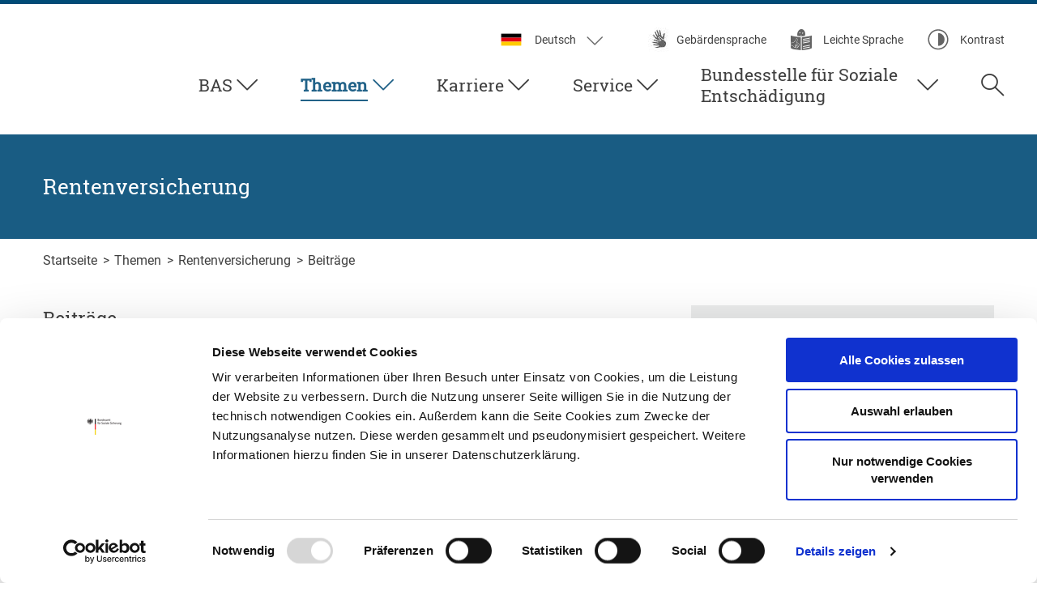

--- FILE ---
content_type: text/html; charset=utf-8
request_url: https://www.bundesamtsozialesicherung.de/de/themen/rentenversicherung/beitraege/
body_size: 18384
content:
<!DOCTYPE html>
<html lang="de" class="no-js">
<head>

<meta charset="utf-8">
<!-- 
	This website is powered by TYPO3 - inspiring people to share!
	TYPO3 is a free open source Content Management Framework initially created by Kasper Skaarhoj and licensed under GNU/GPL.
	TYPO3 is copyright 1998-2026 of Kasper Skaarhoj. Extensions are copyright of their respective owners.
	Information and contribution at https://typo3.org/
-->




<meta name="generator" content="TYPO3 CMS">
<meta name="description" content="Hier finden Sie Informationen zur Entwicklung der Beitragseinnahmen und der Beitragssätze der allgemeinen Rentenversicherung.">
<meta name="robots" content="all">
<meta name="twitter:card" content="summary">
<meta name="date" content="2026-01-19T14:28:23+02:00">
<meta name="revisit-after" content="7 days">


<link rel="stylesheet" href="/compiled/Css/main.css?1769598427" media="all" nonce="J7M1SjAp5u3AWIw5ZpvdcUkQkGOx4y_ydHQ2MjAVFyYsZ7V3sjQr7w">
<link rel="stylesheet" href="/compiled/Css/fonts.css?1769598427" media="all" nonce="J7M1SjAp5u3AWIw5ZpvdcUkQkGOx4y_ydHQ2MjAVFyYsZ7V3sjQr7w">
<link rel="stylesheet" href="/compiled/Css/print.css?1769598427" media="print" nonce="J7M1SjAp5u3AWIw5ZpvdcUkQkGOx4y_ydHQ2MjAVFyYsZ7V3sjQr7w">






<title>Beiträge - www.bundesamtsozialesicherung.de </title>			<meta http-equiv="x-ua-compatible" content="ie=edge">
			<meta name="viewport" content="width=device-width, initial-scale=1">            <link rel="shortcut icon" type="image/x-icon" href="/compiled/Images/favicons/favicon.ico">
            <link rel="apple-touch-icon" href="/compiled/Images/favicons/apple-icon.png">

            <!-- iPad, Retina, iOS ≥ 7: -->
            <link rel="apple-touch-icon-precomposed" sizes="152x152" href="/compiled/Images/favicons/apple-icon-152x152.png">
            <!-- iPad, Retina, iOS ≤ 6: -->
            <link rel="apple-touch-icon-precomposed" sizes="144x144" href="/compiled/Images/favicons/apple-icon-144x144.png">
            <!-- iPhone, Retina, iOS ≥ 7: -->
            <link rel="apple-touch-icon-precomposed" sizes="120x120" href="/compiled/Images/favicons/apple-icon-120x120.png">
            <!-- iPhone, Retina,  iOS ≤ 6: -->
            <link rel="apple-touch-icon-precomposed" sizes="114x114" href="/compiled/Images/favicons/apple-icon-114x114.png">
            <!-- iPad mini, iPad 1. und 2. Generation, iOS ≥ 7: -->
            <link rel="apple-touch-icon-precomposed" sizes="76x76" href="/compiled/Images/favicons/apple-icon-76x76.png">
            <!-- iPad mini, iPad 1. und 2. Generation, iOS ≤ 6: -->
            <link rel="apple-touch-icon-precomposed" sizes="72x72" href="/compiled/Images/favicons/apple-icon-72x72.png">
            <!-- Non-Retina iPhone, iPod Touch und Android 2.1+: -->
            <link rel="apple-touch-icon-precomposed" href="/compiled/Images/favicons/apple-icon-precomposed.png">

            <!-- Windows-Taskbar -->
            <meta name="application-name" content="Bundesamt für Soziale Sicherung">
            <meta name="msapplication-tooltip" content="">

            <!-- Windows 8 -->
            <meta name="application-name" content="Bundesamt für Soziale Sicherung">
            <meta name="msapplication-TileColor" content="#ffffff">
            <meta name="msapplication-square70x70logo" content="/compiled/Images/favicons/ms-icon-70x70.png">
            <meta name="msapplication-square150x150logo" content="/compiled/Images/favicons/ms-icon-150x150.png">
            <meta name="msapplication-square310x310logo" content="/compiled/Images/favicons/ms-icon-310x310.png">

            <!-- Google Chrome -->
            <meta name="theme-color" content="#24a0de">
            <link rel="icon" href="/compiled/Images/favicons/android-icon-192x192.png">            <script id="Cookiebot" src="https://consent.cookiebot.com/uc.js" data-cbid="00cc175f-7ee2-4a87-94dc-f3733148e071" data-blockingmode="auto"></script>            <script id="Matomo-Tracking" src="/matomo-tracking.js"></script>
            <script src="/stat/matomo.js" async defer></script>            <script id="Header-Logo" src="/compiled/Js/header-logo.js"></script>
<link rel="canonical" href="https://www.bundesamtsozialesicherung.de/de/themen/rentenversicherung/beitraege/"/>
</head>
<body>



    <div id="skiplinks">
    <a href="/de/themen/rentenversicherung/beitraege/#o-layout__main" class="sr-only sr-only-focusable">Zum Inhalt springen</a>
    <a class="sr-only sr-only-focusable" href="/de/suche/">Zur Suche springen</a>
    <a href="/de/themen/rentenversicherung/beitraege/#o-footer" class="sr-only sr-only-focusable">Zum Fuß der Seite springen</a>
</div>


    <div class="o-layout" id="top">

    <header id="page-header" class="o-layout__header" data-shrinked-header-height-mobile="84" data-shrinked-header-height-tablet="84" data-shrinked-header-height-desktop="84">

    <div class="o-layout__container">

        <div class="o-layout__logo">

    <div class="bpa-brand-meta">
        <div class="bpa-header-logo">
            <a href="/" title="Zur Startseite">
                <svg viewBox="0 0 35.38 33" class="bpa-icon bpa-icon-bpa-eagle" width="35.38" height="33" version="1.1"
                     focusable="false">
                    <use xlink:href="#icon-bpa-eagle"></use>
                </svg>
                <svg viewBox="0 0 5.36 92" class="bpa-icon bpa-icon-bpa-flag" width="5.36" height="92" version="1.1"
                     preserveAspectRatio="none"  focusable="false">
                    <use xlink:href="#icon-bpa-flag"></use>
                </svg>
                <svg viewBox="0 0 139 37" class="bpa-icon bpa-icon-bpa-type" width="139" height="37" version="1.1" focusable="false">
                    <use xlink:href="#icon-bpa-type"></use>
                </svg>
            </a>
        </div>
    </div>

    <button class="hamburger hamburger--collapse" type="button">
        <span class="hamburger-label">Menü</span>
        <span class="hamburger-box">
            <span class="hamburger-inner"></span>
        </span>
    </button>
</div>

        <div class="o-layout__navigation">
            <nav class="m-header-meta-nav" aria-label="meta-navigation">
                <ul class="m-header-meta-nav__list m-header-meta-nav__list--1">
    
        
        
            <li class="m-header-meta-nav__item m-header-meta-nav__item--1">
                
    
        
                <a aria-haspopup="true" aria-expanded="false" class="m-header-meta-nav__link m-header-meta-nav__link--de m-header-meta-nav__languages m-header-meta-nav__link--1 m-header-meta-nav__link--children" lang="de" href="/de/themen/rentenversicherung/beitraege/">
                    Deutsch
                </a>

            
    
        
    
        
    
        
    

    <ul class="m-header-meta-nav__list m-header-meta-nav__list--2">
        

            
        

            
                    <li class="m-header-meta-nav__item m-header-meta-nav__item--2">


                        
                        
                                <a class="m-header-meta-nav__link m-header-meta-nav__link--en m-header-meta-nav__link--2" lang="en" href="/en/">
                                    English
                                </a>
                            
                    </li>
                
        

            
                    <li class="m-header-meta-nav__item m-header-meta-nav__item--2">


                        
                        
                                <a class="m-header-meta-nav__link m-header-meta-nav__link--tr m-header-meta-nav__link--2" lang="tr" href="/tr/">
                                    Türkçe
                                </a>
                            
                    </li>
                
        

            
                    <li class="m-header-meta-nav__item m-header-meta-nav__item--2">


                        
                        
                                <a class="m-header-meta-nav__link m-header-meta-nav__link--ru m-header-meta-nav__link--2" lang="ru" href="/ru/">
                                    Русский
                                </a>
                            
                    </li>
                
        
    </ul>

            </li>
        
    

    
        
        <li class="m-header-meta-nav__item m-header-meta-nav__item--1 ">
            


        <a class="m-header-meta-nav__link m-header-meta-nav__link--sgn m-header-meta-nav__link--1" href="/de/sprachen/gebaerdensprache/" title="Gebärdensprache">
    

Gebärdensprache

</a>



        </li>
    

    
        
        <li class="m-header-meta-nav__item m-header-meta-nav__item--1 ">
            


        <a class="m-header-meta-nav__link m-header-meta-nav__link--lsp m-header-meta-nav__link--1" href="/de/sprachen/leichte-sprache/" title="Leichte Sprache">
    

Leichte Sprache

</a>



        </li>
    

    
    <li class="m-header-meta-nav__item m-header-meta-nav__item--1 ">
        <a class="m-header-meta-nav__link m-header-meta-nav__link--ktwl m-header-meta-nav__link--1 meta-nav_kontrastswitcher" id="kontrastswitcher" href="#" title="Kontrast">
            Kontrast
        </a>
    </li>
</ul>

            </nav>

           <nav class="m-main-nav" aria-label="haupt-navigation">
               

    



    



    



    <div class="tx_solr header-menu mobile">
        <div class="row">
            <div class="col-md-12">
                
	
    <div class="tx-solr-search-form">
        <form method="get" action="/de/suche/" data-suggest="/de/suche?type=7384" data-suggest-header="Top Treffer" accept-charset="utf-8">
            

            

            
            
                
            

            <div class="input-group">
                
                        <input placeholder="Suchbegriff" type="text"
                               class="tx-solr-q js-solr-q tx-solr-suggest tx-solr-suggest-focus form-control"
                                name="tx_solr[q]" value=""/>
                        <button class="m-main-nav__link--search" type="submit">
                        </button>
                    
            </div>
        </form>
    </div>


            </div>
        </div>
    </div>








               
    


            

                
    



                
                        <ul class="m-main-nav__list m-main-nav__list--1">

                            
                            
                                
                            

                            

                                

                                

                                
                                        


    
            <li class="m-main-nav__item m-main-nav__item--1  m-main-nav__item--children">
        

    

        <a href="#" class="m-main-nav__link m-main-nav__link--1  m-main-nav__link--children "
             aria-haspopup="true" aria-expanded="false" style="cursor:pointer;"
             
        >
    


        BAS
                </a>
    



                                    

                                

                                        <div class="m-main-nav__dropdown">
                                            <div class="m-main-nav__inner">

                                                <a href="" class="m-main-nav__dropdown-close">
                                                    schließen
                                                </a>

                                                <div class="m-main-nav__dropdown-title">
                                                    BAS
                                                </div>



                                                

                                                        <div class="m-main-nav__dropdown-inner">

                                                            <div class="m-main-nav__dropdown-nav">
                                                                <ul class="m-main-nav__list m-main-nav__list--2 ">

                                                                    
                                                                            
                                                                                
                                                                                        


    
            <li class="m-main-nav__item m-main-nav__item--2  ">
        

    

        
                <a class="m-main-nav__link m-main-nav__link--2   "
                   href="/de/bas/ueber-das-bas/" title="Über das BAS"
                   
                >
            
    


        Über das BAS
                </a>
    



                                                                                    
                                                                            
                                                                                
                                                                                        


    
            <li class="m-main-nav__item m-main-nav__item--2  ">
        

    

        
                <a class="m-main-nav__link m-main-nav__link--2   "
                   href="/de/bas/aus-bva-wird-bas/" title="Aus BVA wird BAS"
                   
                >
            
    


        Aus BVA wird BAS
                </a>
    



                                                                                    
                                                                            
                                                                                
                                                                                        


    
            <li class="m-main-nav__item m-main-nav__item--2  m-main-nav__item--children">
        

    

        <a href="#" class="m-main-nav__link m-main-nav__link--2  m-main-nav__link--children "
             aria-haspopup="true" aria-expanded="false" style="cursor:pointer;"
             
        >
    


        Aufgaben des BAS
                </a>
    




                                                                                        <ul class="m-main-nav__list m-main-nav__list--3">
                                                                                            
                                                                                                


    
            <li class="m-main-nav__item m-main-nav__item--3  ">
        

    

        
                <a class="m-main-nav__link m-main-nav__link--3   "
                   href="/de/bas/aufgaben-des-bas/ueberblick/" title="Überblick"
                   
                >
            
    


        Überblick
                </a>
    



                                                                                            
                                                                                                


    
            <li class="m-main-nav__item m-main-nav__item--3  ">
        

    

        
                <a class="m-main-nav__link m-main-nav__link--3   "
                   href="/de/bas/aufgaben-des-bas/zahlungen-infolge-der-energiepreisbremse/" title="Zahlungen infolge der Energiepreisbremse"
                   
                >
            
    


        Zahlungen infolge der Energiepreisbremse
                </a>
    



                                                                                            
                                                                                                


    
            <li class="m-main-nav__item m-main-nav__item--3  ">
        

    

        
                <a class="m-main-nav__link m-main-nav__link--3   "
                   href="/de/bas/aufgaben-des-bas/liste-der-traeger-unter-der-aufsicht-des-bas/" title="Liste der Träger unter der Aufsicht des BAS"
                   
                >
            
    


        Liste der Träger unter der Aufsicht des BAS
                </a>
    



                                                                                            
                                                                                                


    
            <li class="m-main-nav__item m-main-nav__item--3  ">
        

    

        
                <a class="m-main-nav__link m-main-nav__link--3   "
                   href="/de/bas/aufgaben-des-bas/andere-zustaendige-stellen/" title="Andere zuständige Stellen"
                   
                >
            
    


        Andere zuständige Stellen
                </a>
    



                                                                                            
                                                                                        </ul>
                                                                                    
                                                                            
                                                                                
                                                                                        


    
            <li class="m-main-nav__item m-main-nav__item--2  ">
        

    

        
                <a class="m-main-nav__link m-main-nav__link--2   "
                   href="/de/bas/geschichte/" title="Geschichte"
                   
                >
            
    


        Geschichte
                </a>
    



                                                                                    
                                                                            
                                                                                
                                                                                        


    
            <li class="m-main-nav__item m-main-nav__item--2  m-main-nav__item--children">
        

    

        <a href="#" class="m-main-nav__link m-main-nav__link--2  m-main-nav__link--children "
             aria-haspopup="true" aria-expanded="false" style="cursor:pointer;"
             
        >
    


        Leitung und Organisation
                </a>
    




                                                                                        <ul class="m-main-nav__list m-main-nav__list--3">
                                                                                            
                                                                                                


    
            <li class="m-main-nav__item m-main-nav__item--3  ">
        

    

        
                <a class="m-main-nav__link m-main-nav__link--3   "
                   href="/de/bas/leitung-und-organisation/leitung-und-organisation/" title="Leitung und Organisation"
                   
                >
            
    


        Leitung und Organisation
                </a>
    



                                                                                            
                                                                                                


    
            <li class="m-main-nav__item m-main-nav__item--3  ">
        

    

        
                <a class="m-main-nav__link m-main-nav__link--3   "
                   href="/de/bas/leitung-und-organisation/stabsstellen/" title="Stabsstellen"
                   
                >
            
    


        Stabsstellen
                </a>
    



                                                                                            
                                                                                                


    
            <li class="m-main-nav__item m-main-nav__item--3  ">
        

    

        
                <a class="m-main-nav__link m-main-nav__link--3   "
                   href="/de/bas/leitung-und-organisation/abteilung-1/" title="Abteilung 1"
                   
                >
            
    


        Abteilung 1
                </a>
    



                                                                                            
                                                                                                


    
            <li class="m-main-nav__item m-main-nav__item--3  ">
        

    

        
                <a class="m-main-nav__link m-main-nav__link--3   "
                   href="/de/bas/leitung-und-organisation/abteilung-2/" title="Abteilung 2"
                   
                >
            
    


        Abteilung 2
                </a>
    



                                                                                            
                                                                                                


    
            <li class="m-main-nav__item m-main-nav__item--3  ">
        

    

        
                <a class="m-main-nav__link m-main-nav__link--3   "
                   href="/de/bas/leitung-und-organisation/abteilung-3/" title="Abteilung 3"
                   
                >
            
    


        Abteilung 3
                </a>
    



                                                                                            
                                                                                                


    
            <li class="m-main-nav__item m-main-nav__item--3  ">
        

    

        
                <a class="m-main-nav__link m-main-nav__link--3   "
                   href="/de/bas/leitung-und-organisation/abteilung-4/" title="Abteilung 4"
                   
                >
            
    


        Abteilung 4
                </a>
    



                                                                                            
                                                                                                


    
            <li class="m-main-nav__item m-main-nav__item--3  ">
        

    

        
                <a class="m-main-nav__link m-main-nav__link--3   "
                   href="/de/bas/leitung-und-organisation/abteilung-5/" title="Abteilung 5"
                   
                >
            
    


        Abteilung 5
                </a>
    



                                                                                            
                                                                                                


    
            <li class="m-main-nav__item m-main-nav__item--3  ">
        

    

        
                <a class="m-main-nav__link m-main-nav__link--3   "
                   href="/de/bas/leitung-und-organisation/abteilung-6/" title="Abteilung 6"
                   
                >
            
    


        Abteilung 6
                </a>
    



                                                                                            
                                                                                                


    
            <li class="m-main-nav__item m-main-nav__item--3  ">
        

    

        
                <a class="m-main-nav__link m-main-nav__link--3   "
                   href="/de/bas/leitung-und-organisation/abteilung-7/" title="Abteilung 7"
                   
                >
            
    


        Abteilung 7
                </a>
    



                                                                                            
                                                                                                


    
            <li class="m-main-nav__item m-main-nav__item--3  ">
        

    

        
                <a class="m-main-nav__link m-main-nav__link--3   "
                   href="/de/bas/leitung-und-organisation/abteilung-8/" title="Abteilung 8"
                   
                >
            
    


        Abteilung 8
                </a>
    



                                                                                            
                                                                                        </ul>
                                                                                    
                                                                            
                                                                                
                                                                                        


    
            <li class="m-main-nav__item m-main-nav__item--2  ">
        

    

        
                <a class="m-main-nav__link m-main-nav__link--2   "
                   href="https://www.bundesamtsozialesicherung.de/de/service/beschwerde-ueber-einen-sv-traeger/beschwerdeformular/" title="Beschwerde über einen Sozialversicherungsträger"
                   
                >
            
    


        Beschwerde über einen Sozialversicherungsträger
                </a>
    



                                                                                    
                                                                            
                                                                                
                                                                                        


    
            <li class="m-main-nav__item m-main-nav__item--2  m-main-nav__item--children">
        

    

        <a href="#" class="m-main-nav__link m-main-nav__link--2  m-main-nav__link--children "
             aria-haspopup="true" aria-expanded="false" style="cursor:pointer;"
             
        >
    


        Kontakt
                </a>
    




                                                                                        <ul class="m-main-nav__list m-main-nav__list--3">
                                                                                            
                                                                                                


    
            <li class="m-main-nav__item m-main-nav__item--3  ">
        

    

        
                <a class="m-main-nav__link m-main-nav__link--3   "
                   href="/de/bas/kontakt/kontaktformular/" title="Kontaktformular"
                   
                >
            
    


        Kontaktformular
                </a>
    



                                                                                            
                                                                                                


    
            <li class="m-main-nav__item m-main-nav__item--3  ">
        

    

        
                <a class="m-main-nav__link m-main-nav__link--3   "
                   href="/de/bas/kontakt/e-mail-verschluesselung/" title="E-Mail-Verschlüsselung"
                   
                >
            
    


        E-Mail-Verschlüsselung
                </a>
    



                                                                                            
                                                                                                


    
            <li class="m-main-nav__item m-main-nav__item--3  ">
        

    

        
                <a class="m-main-nav__link m-main-nav__link--3   "
                   href="/de/bas/kontakt/hinweise-zum-download/" title="Hinweise zum sicheren Download"
                   
                >
            
    


        Hinweise zum sicheren Download
                </a>
    



                                                                                            
                                                                                        </ul>
                                                                                    
                                                                            
                                                                                
                                                                                        


    
            <li class="m-main-nav__item m-main-nav__item--2  ">
        

    

        
                <a class="m-main-nav__link m-main-nav__link--2   "
                   href="/de/bas/anfahrt/" title="Anfahrt"
                   
                >
            
    


        Anfahrt
                </a>
    



                                                                                    
                                                                            
                                                                        

                                                                </ul>
                                                            </div>

                                                            

    <div class="m-main-nav__dropdown-teaser">
        <div class="o-nav-teasers">
            <div class="o-nav-teasers__headline">
                Direkteinstieg
            </div>

            <ul class="o-nav-teasers__list">
                
                    <li class="o-nav-teasers__item">
                        <div class="m-nav-teaser">

                            
                                
                                    <picture class="m-nav-teaser__img">
                                        <img class="a-picture__image"
                                             src="/fileadmin/_processed_/1/8/csm_BAS_winkend_DSC7655_web_navigation_teaser_b81bde83c3.jpg"
                                             alt="Aufgaben des BAS" />
                                    </picture>
                                
                            

                            <div class="m-nav-teaser__content">
                                
                                    <div class="m-nav-teaser__headline">
                                        Aufgaben des BAS
                                    </div>
                                

                                
                                    <a href="/de/bas/aufgaben-des-bas/ueberblick/" class="m-nav-teaser__link">
                                        Vielfältiges Aufgabenfeld des BAS
                                    </a>
                                
                            </div>

                        </div>
                    </li>
                
                    <li class="o-nav-teasers__item">
                        <div class="m-nav-teaser">

                            
                                
                                    <picture class="m-nav-teaser__img">
                                        <img class="a-picture__image"
                                             src="/fileadmin/_processed_/f/9/csm_Berlin_Tiergarten_Reichpietschufer_web_header_b5198e168d.jpg"
                                             alt="Geschichte" />
                                    </picture>
                                
                            

                            <div class="m-nav-teaser__content">
                                
                                    <div class="m-nav-teaser__headline">
                                        Geschichte
                                    </div>
                                

                                
                                    <a href="/de/bas/geschichte/" class="m-nav-teaser__link">
                                        Wie ist das BAS eigentlich entstanden?
                                    </a>
                                
                            </div>

                        </div>
                    </li>
                
            </ul>

        </div>
    </div>




                                                        </div>

                                                    

                                            </div>
                                        </div>

                                    

                            

                                

                                

                                
                                        


    
            <li class="m-main-nav__item m-main-nav__item--1  m-main-nav__item--children m-main-nav__item--active-trail">
        

    

        <a href="#" class="m-main-nav__link m-main-nav__link--1  m-main-nav__link--children m-main-nav__link--active"
             aria-haspopup="true" aria-expanded="false" style="cursor:pointer;"
             
        >
    


        Themen
                </a>
    



                                    

                                

                                        <div class="m-main-nav__dropdown">
                                            <div class="m-main-nav__inner">

                                                <a href="" class="m-main-nav__dropdown-close">
                                                    schließen
                                                </a>

                                                <div class="m-main-nav__dropdown-title">
                                                    Themen
                                                </div>



                                                

                                                        <ul class="m-main-nav__list m-main-nav__list--2 m-main-nav__list--multicolumn ">

                                                            
                                                                    
                                                                        
                                                                                


    
            <li class="m-main-nav__item m-main-nav__item--2  m-main-nav__item--children">
        

    

        <a href="#" class="m-main-nav__link m-main-nav__link--2  m-main-nav__link--children "
             aria-haspopup="true" aria-expanded="false" style="cursor:pointer;"
             
        >
    


        Krankenversicherung
                </a>
    




                                                                                <ul class="m-main-nav__list m-main-nav__list--3">
                                                                                    
                                                                                        


    
            <li class="m-main-nav__item m-main-nav__item--3  ">
        

    

        
                <a class="m-main-nav__link m-main-nav__link--3   "
                   href="/de/themen/krankenversicherung/ueberblick/" title="Überblick"
                   
                >
            
    


        Überblick
                </a>
    



                                                                                    
                                                                                        


    
            <li class="m-main-nav__item m-main-nav__item--3  ">
        

    

        
                <a class="m-main-nav__link m-main-nav__link--3   "
                   href="/de/themen/krankenversicherung/rundschreiben/" title="Rundschreiben KV"
                   
                >
            
    


        Rundschreiben KV
                </a>
    



                                                                                    
                                                                                        


    
            <li class="m-main-nav__item m-main-nav__item--3  ">
        

    

        
                <a class="m-main-nav__link m-main-nav__link--3   "
                   href="/de/themen/krankenversicherung/einsetzen-von-schiedspersonen/" title="Einsetzen von Schiedspersonen"
                   
                >
            
    


        Einsetzen von Schiedspersonen
                </a>
    



                                                                                    
                                                                                        


    
            <li class="m-main-nav__item m-main-nav__item--3  ">
        

    

        
                <a class="m-main-nav__link m-main-nav__link--3   "
                   href="/de/themen/krankenversicherung/wettbewerb/" title="Wettbewerb"
                   
                >
            
    


        Wettbewerb
                </a>
    



                                                                                    
                                                                                        


    
            <li class="m-main-nav__item m-main-nav__item--3  ">
        

    

        
                <a class="m-main-nav__link m-main-nav__link--3   "
                   href="/de/themen/krankenversicherung/zustaendigkeitsbereich-der-kassen/" title="Zuständigkeitsbereich der Kassen"
                   
                >
            
    


        Zuständigkeitsbereich der Kassen
                </a>
    



                                                                                    
                                                                                        


    
            <li class="m-main-nav__item m-main-nav__item--3  ">
        

    

        
                <a class="m-main-nav__link m-main-nav__link--3   "
                   href="/de/themen/krankenversicherung/vereinigung-von-krankenkassen/" title="Vereinigung von Krankenkassen"
                   
                >
            
    


        Vereinigung von Krankenkassen
                </a>
    



                                                                                    
                                                                                        


    
            <li class="m-main-nav__item m-main-nav__item--3  ">
        

    

        
                <a class="m-main-nav__link m-main-nav__link--3   "
                   href="/de/themen/krankenversicherung/zahlen-und-statistiken/" title="Zahlen und Statistiken"
                   
                >
            
    


        Zahlen und Statistiken
                </a>
    



                                                                                    
                                                                                        


    
            <li class="m-main-nav__item m-main-nav__item--3  ">
        

    

        
                <a class="m-main-nav__link m-main-nav__link--3   "
                   href="/de/themen/krankenversicherung/pruefdienst-kranken-und-pflegeversicherung/" title="Prüfdienst Kranken- und Pflegeversicherung"
                   
                >
            
    


        Prüfdienst Kranken- und Pflegeversicherung
                </a>
    



                                                                                    
                                                                                        


    
            <li class="m-main-nav__item m-main-nav__item--3  ">
        

    

        
                <a class="m-main-nav__link m-main-nav__link--3   "
                   href="/de/themen/krankenversicherung/haeufige-fragen/" title="Häufige Fragen"
                   
                >
            
    


        Häufige Fragen
                </a>
    



                                                                                    
                                                                                </ul>
                                                                            
                                                                    
                                                                        
                                                                                


    
            <li class="m-main-nav__item m-main-nav__item--2  m-main-nav__item--children">
        

    

        <a href="#" class="m-main-nav__link m-main-nav__link--2  m-main-nav__link--children "
             aria-haspopup="true" aria-expanded="false" style="cursor:pointer;"
             
        >
    


        Pflegeversicherung
                </a>
    




                                                                                <ul class="m-main-nav__list m-main-nav__list--3">
                                                                                    
                                                                                        


    
            <li class="m-main-nav__item m-main-nav__item--3  ">
        

    

        
                <a class="m-main-nav__link m-main-nav__link--3   "
                   href="/de/themen/pflegeversicherung/ueberblick/" title="Überblick"
                   
                >
            
    


        Überblick
                </a>
    



                                                                                    
                                                                                        


    
            <li class="m-main-nav__item m-main-nav__item--3  ">
        

    

        
                <a class="m-main-nav__link m-main-nav__link--3   "
                   href="/de/themen/pflegeversicherung/rundschreiben/" title="Rundschreiben"
                   
                >
            
    


        Rundschreiben
                </a>
    



                                                                                    
                                                                                        


    
            <li class="m-main-nav__item m-main-nav__item--3  ">
        

    

        
                <a class="m-main-nav__link m-main-nav__link--3   "
                   href="/de/themen/pflegeversicherung/aufsicht-ueber-die-zfp/" title="Aufsicht über die ZfP"
                   
                >
            
    


        Aufsicht über die ZfP
                </a>
    



                                                                                    
                                                                                        


    
            <li class="m-main-nav__item m-main-nav__item--3  ">
        

    

        
                <a class="m-main-nav__link m-main-nav__link--3   "
                   href="/de/themen/pflegeversicherung/haeufige-fragen/" title="Häufige Fragen"
                   
                >
            
    


        Häufige Fragen
                </a>
    



                                                                                    
                                                                                </ul>
                                                                            
                                                                    
                                                                        
                                                                                


    
            <li class="m-main-nav__item m-main-nav__item--2  m-main-nav__item--children m-main-nav__item--active-trail">
        

    

        <a href="#" class="m-main-nav__link m-main-nav__link--2  m-main-nav__link--children m-main-nav__link--active"
             aria-haspopup="true" aria-expanded="false" style="cursor:pointer;"
             
        >
    


        Rentenversicherung
                </a>
    




                                                                                <ul class="m-main-nav__list m-main-nav__list--3">
                                                                                    
                                                                                        


    
            <li class="m-main-nav__item m-main-nav__item--3  ">
        

    

        
                <a class="m-main-nav__link m-main-nav__link--3   "
                   href="/de/themen/rentenversicherung/ueberblick/" title="Überblick"
                   
                >
            
    


        Überblick
                </a>
    



                                                                                    
                                                                                        


    
            <li class="m-main-nav__item m-main-nav__item--3  ">
        

    

        
                <a class="m-main-nav__link m-main-nav__link--3   m-main-nav__link--active"
                   href="/de/themen/rentenversicherung/beitraege/" title="Beiträge"
                   
                >
            
    


        Beiträge
                </a>
    



                                                                                    
                                                                                        


    
            <li class="m-main-nav__item m-main-nav__item--3  ">
        

    

        
                <a class="m-main-nav__link m-main-nav__link--3   "
                   href="/de/themen/rentenversicherung/liquiditaet/" title="Liquidität"
                   
                >
            
    


        Liquidität
                </a>
    



                                                                                    
                                                                                        


    
            <li class="m-main-nav__item m-main-nav__item--3  ">
        

    

        
                <a class="m-main-nav__link m-main-nav__link--3   "
                   href="/de/themen/rentenversicherung/finanzierung/" title="Finanzierung"
                   
                >
            
    


        Finanzierung
                </a>
    



                                                                                    
                                                                                        


    
            <li class="m-main-nav__item m-main-nav__item--3  ">
        

    

        
                <a class="m-main-nav__link m-main-nav__link--3   "
                   href="/de/themen/rentenversicherung/rehabilitation/" title="Rehabilitation"
                   
                >
            
    


        Rehabilitation
                </a>
    



                                                                                    
                                                                                        


    
            <li class="m-main-nav__item m-main-nav__item--3  ">
        

    

        
                <a class="m-main-nav__link m-main-nav__link--3   "
                   href="/de/themen/rentenversicherung/kuenstlersozialkasse/" title="Künstlersozialkasse"
                   
                >
            
    


        Künstlersozialkasse
                </a>
    



                                                                                    
                                                                                        


    
            <li class="m-main-nav__item m-main-nav__item--3  ">
        

    

        
                <a class="m-main-nav__link m-main-nav__link--3   "
                   href="/de/themen/rentenversicherung/seemannskasse/" title="Seemannskasse"
                   
                >
            
    


        Seemannskasse
                </a>
    



                                                                                    
                                                                                        


    
            <li class="m-main-nav__item m-main-nav__item--3  ">
        

    

        
                <a class="m-main-nav__link m-main-nav__link--3   "
                   href="/de/themen/rentenversicherung/versorgungsanstalt-der-bevollmaechtigten-bezirksschornsteinfeger/" title="Versorgungsanstalt der bevollmächtigten Bezirksschornsteinfeger"
                   
                >
            
    


        Versorgungsanstalt der bevollmächtigten Bezirksschornsteinfeger
                </a>
    



                                                                                    
                                                                                        


    
            <li class="m-main-nav__item m-main-nav__item--3  ">
        

    

        
                <a class="m-main-nav__link m-main-nav__link--3   "
                   href="/de/themen/rentenversicherung/haeufige-fragen/" title="Häufige Fragen"
                   
                >
            
    


        Häufige Fragen
                </a>
    



                                                                                    
                                                                                </ul>
                                                                            
                                                                    
                                                                        
                                                                                


    
            <li class="m-main-nav__item m-main-nav__item--2  m-main-nav__item--children">
        

    

        <a href="#" class="m-main-nav__link m-main-nav__link--2  m-main-nav__link--children "
             aria-haspopup="true" aria-expanded="false" style="cursor:pointer;"
             
        >
    


        Unfallversicherung
                </a>
    




                                                                                <ul class="m-main-nav__list m-main-nav__list--3">
                                                                                    
                                                                                        


    
            <li class="m-main-nav__item m-main-nav__item--3  ">
        

    

        
                <a class="m-main-nav__link m-main-nav__link--3   "
                   href="/de/themen/unfallversicherung/ueberblick/" title="Überblick"
                   
                >
            
    


        Überblick
                </a>
    



                                                                                    
                                                                                        


    
            <li class="m-main-nav__item m-main-nav__item--3  ">
        

    

        
                <a class="m-main-nav__link m-main-nav__link--3   "
                   href="/de/themen/unfallversicherung/rundschreiben/" title="Rundschreiben UV"
                   
                >
            
    


        Rundschreiben UV
                </a>
    



                                                                                    
                                                                                        


    
            <li class="m-main-nav__item m-main-nav__item--3  ">
        

    

        
                <a class="m-main-nav__link m-main-nav__link--3   "
                   href="/de/themen/unfallversicherung/lastenverteilung/" title="Lastenverteilung"
                   
                >
            
    


        Lastenverteilung
                </a>
    



                                                                                    
                                                                                        


    
            <li class="m-main-nav__item m-main-nav__item--3  ">
        

    

        
                <a class="m-main-nav__link m-main-nav__link--3   "
                   href="/de/themen/unfallversicherung/traegeruebersicht/" title="Trägerübersicht"
                   
                >
            
    


        Trägerübersicht
                </a>
    



                                                                                    
                                                                                        


    
            <li class="m-main-nav__item m-main-nav__item--3  ">
        

    

        
                <a class="m-main-nav__link m-main-nav__link--3   "
                   href="/de/themen/unfallversicherung/genehmigung-von-satzungen/" title="Genehmigung von Satzungen"
                   
                >
            
    


        Genehmigung von Satzungen
                </a>
    



                                                                                    
                                                                                        


    
            <li class="m-main-nav__item m-main-nav__item--3  ">
        

    

        
                <a class="m-main-nav__link m-main-nav__link--3   "
                   href="/de/themen/unfallversicherung/haeufige-fragen/" title="Häufige Fragen"
                   
                >
            
    


        Häufige Fragen
                </a>
    



                                                                                    
                                                                                </ul>
                                                                            
                                                                    
                                                                        
                                                                                


    
            <li class="m-main-nav__item m-main-nav__item--2  m-main-nav__item--children">
        

    

        <a href="#" class="m-main-nav__link m-main-nav__link--2  m-main-nav__link--children "
             aria-haspopup="true" aria-expanded="false" style="cursor:pointer;"
             
        >
    


        Internationales Sozialversicherungsrecht
                </a>
    




                                                                                <ul class="m-main-nav__list m-main-nav__list--3">
                                                                                    
                                                                                        


    
            <li class="m-main-nav__item m-main-nav__item--3  ">
        

    

        
                <a class="m-main-nav__link m-main-nav__link--3   "
                   href="/de/themen/internationales/ueberblick/" title="Überblick"
                   
                >
            
    


        Überblick
                </a>
    



                                                                                    
                                                                                        


    
            <li class="m-main-nav__item m-main-nav__item--3  ">
        

    

        
                <a class="m-main-nav__link m-main-nav__link--3   "
                   href="/de/themen/internationales/krankenversicherung/" title="Krankenversicherung"
                   
                >
            
    


        Krankenversicherung
                </a>
    



                                                                                    
                                                                                        


    
            <li class="m-main-nav__item m-main-nav__item--3  ">
        

    

        
                <a class="m-main-nav__link m-main-nav__link--3   "
                   href="/de/themen/internationales/pflegeversicherung/" title="Pflegeversicherung"
                   
                >
            
    


        Pflegeversicherung
                </a>
    



                                                                                    
                                                                                        


    
            <li class="m-main-nav__item m-main-nav__item--3  ">
        

    

        
                <a class="m-main-nav__link m-main-nav__link--3   "
                   href="/de/themen/internationales/rentenversicherung/" title="Rentenversicherung"
                   
                >
            
    


        Rentenversicherung
                </a>
    



                                                                                    
                                                                                </ul>
                                                                            
                                                                    
                                                                        
                                                                                


    
            <li class="m-main-nav__item m-main-nav__item--2  m-main-nav__item--children">
        

    

        <a href="#" class="m-main-nav__link m-main-nav__link--2  m-main-nav__link--children "
             aria-haspopup="true" aria-expanded="false" style="cursor:pointer;"
             
        >
    


        Disease Management Programme
                </a>
    




                                                                                <ul class="m-main-nav__list m-main-nav__list--3">
                                                                                    
                                                                                        


    
            <li class="m-main-nav__item m-main-nav__item--3  ">
        

    

        
                <a class="m-main-nav__link m-main-nav__link--3   "
                   href="/de/themen/disease-management-programme/ueberblick/" title="Überblick"
                   
                >
            
    


        Überblick
                </a>
    



                                                                                    
                                                                                        


    
            <li class="m-main-nav__item m-main-nav__item--3  ">
        

    

        
                <a class="m-main-nav__link m-main-nav__link--3   "
                   href="/de/themen/disease-management-programme/dmp-grundlegende-informationen/" title="DMP - Grundlegende Informationen"
                   
                >
            
    


        DMP - Grundlegende Informationen
                </a>
    



                                                                                    
                                                                                </ul>
                                                                            
                                                                    
                                                                        
                                                                                


    
            <li class="m-main-nav__item m-main-nav__item--2  ">
        

    

        
                <a class="m-main-nav__link m-main-nav__link--2   "
                   href="/de/themen/meldeverfahren-nach-51-sgb-xi/" title="Meldeverfahren nach § 51 SGB XI"
                   
                >
            
    


        Meldeverfahren nach § 51 SGB XI
                </a>
    



                                                                            
                                                                    
                                                                        
                                                                                


    
            <li class="m-main-nav__item m-main-nav__item--2  m-main-nav__item--children">
        

    

        <a href="#" class="m-main-nav__link m-main-nav__link--2  m-main-nav__link--children "
             aria-haspopup="true" aria-expanded="false" style="cursor:pointer;"
             
        >
    


        Risikostrukturausgleich
                </a>
    




                                                                                <ul class="m-main-nav__list m-main-nav__list--3">
                                                                                    
                                                                                        


    
            <li class="m-main-nav__item m-main-nav__item--3  ">
        

    

        
                <a class="m-main-nav__link m-main-nav__link--3   "
                   href="/de/themen/risikostrukturausgleich/ueberblick/" title="Überblick"
                   
                >
            
    


        Überblick
                </a>
    



                                                                                    
                                                                                        


    
            <li class="m-main-nav__item m-main-nav__item--3  ">
        

    

        
                <a class="m-main-nav__link m-main-nav__link--3   "
                   href="/de/themen/risikostrukturausgleich/rsa-einfach-erklaert/" title="RSA - einfach erklärt"
                   
                >
            
    


        RSA - einfach erklärt
                </a>
    



                                                                                    
                                                                                        


    
            <li class="m-main-nav__item m-main-nav__item--3  ">
        

    

        
                <a class="m-main-nav__link m-main-nav__link--3   "
                   href="/de/themen/risikostrukturausgleich/bekanntmachungen/" title="Bekanntmachungen"
                   
                >
            
    


        Bekanntmachungen
                </a>
    



                                                                                    
                                                                                        


    
            <li class="m-main-nav__item m-main-nav__item--3  ">
        

    

        
                <a class="m-main-nav__link m-main-nav__link--3   "
                   href="/de/themen/risikostrukturausgleich/festlegungen/" title="Festlegungen"
                   
                >
            
    


        Festlegungen
                </a>
    



                                                                                    
                                                                                        


    
            <li class="m-main-nav__item m-main-nav__item--3  ">
        

    

        
                <a class="m-main-nav__link m-main-nav__link--3   "
                   href="/de/themen/risikostrukturausgleich/datengrundlagen/" title="Datengrundlagen"
                   
                >
            
    


        Datengrundlagen
                </a>
    



                                                                                    
                                                                                        


    
            <li class="m-main-nav__item m-main-nav__item--3  ">
        

    

        
                <a class="m-main-nav__link m-main-nav__link--3   "
                   href="/de/themen/risikostrukturausgleich/datenzusammenstellungen-und-auswertungen/" title="Datenzusammenstellungen und Auswertungen"
                   
                >
            
    


        Datenzusammenstellungen und Auswertungen
                </a>
    



                                                                                    
                                                                                        


    
            <li class="m-main-nav__item m-main-nav__item--3  ">
        

    

        
                <a class="m-main-nav__link m-main-nav__link--3   "
                   href="/de/themen/risikostrukturausgleich/pruefungen/" title="Prüfungen"
                   
                >
            
    


        Prüfungen
                </a>
    



                                                                                    
                                                                                        


    
            <li class="m-main-nav__item m-main-nav__item--3  ">
        

    

        
                <a class="m-main-nav__link m-main-nav__link--3   "
                   href="/de/themen/risikostrukturausgleich/rechtsgrundlagen/" title="Rechtsgrundlagen"
                   
                >
            
    


        Rechtsgrundlagen
                </a>
    



                                                                                    
                                                                                        


    
            <li class="m-main-nav__item m-main-nav__item--3  ">
        

    

        
                <a class="m-main-nav__link m-main-nav__link--3   "
                   href="/de/themen/risikostrukturausgleich/rundschreiben/" title="Rundschreiben RSA"
                   
                >
            
    


        Rundschreiben RSA
                </a>
    



                                                                                    
                                                                                        


    
            <li class="m-main-nav__item m-main-nav__item--3  ">
        

    

        
                <a class="m-main-nav__link m-main-nav__link--3   "
                   href="/de/themen/risikostrukturausgleich/schaetzerkreis/" title="Schätzerkreis"
                   
                >
            
    


        Schätzerkreis
                </a>
    



                                                                                    
                                                                                        


    
            <li class="m-main-nav__item m-main-nav__item--3  ">
        

    

        
                <a class="m-main-nav__link m-main-nav__link--3   "
                   href="/de/themen/risikostrukturausgleich/verfahrensbestimmungen/" title="Verfahrensbestimmungen und -beschreibungen"
                   
                >
            
    


        Verfahrensbestimmungen und -beschreibungen
                </a>
    



                                                                                    
                                                                                        


    
            <li class="m-main-nav__item m-main-nav__item--3  ">
        

    

        
                <a class="m-main-nav__link m-main-nav__link--3   "
                   href="/de/themen/risikostrukturausgleich/weiterentwicklung/" title="Weiterentwicklung"
                   
                >
            
    


        Weiterentwicklung
                </a>
    



                                                                                    
                                                                                        


    
            <li class="m-main-nav__item m-main-nav__item--3  ">
        

    

        
                <a class="m-main-nav__link m-main-nav__link--3   "
                   href="/de/themen/risikostrukturausgleich/wissenschaftlicher-beirat/" title="Wissenschaftlicher Beirat"
                   
                >
            
    


        Wissenschaftlicher Beirat
                </a>
    



                                                                                    
                                                                                        


    
            <li class="m-main-nav__item m-main-nav__item--3  ">
        

    

        
                <a class="m-main-nav__link m-main-nav__link--3   "
                   href="/de/themen/risikostrukturausgleich/zuweisungen/" title="Zuweisungen"
                   
                >
            
    


        Zuweisungen
                </a>
    



                                                                                    
                                                                                </ul>
                                                                            
                                                                    
                                                                        
                                                                                


    
            <li class="m-main-nav__item m-main-nav__item--2  m-main-nav__item--children">
        

    

        <a href="#" class="m-main-nav__link m-main-nav__link--2  m-main-nav__link--children "
             aria-haspopup="true" aria-expanded="false" style="cursor:pointer;"
             
        >
    


        Gesundheitsfonds
                </a>
    




                                                                                <ul class="m-main-nav__list m-main-nav__list--3">
                                                                                    
                                                                                        


    
            <li class="m-main-nav__item m-main-nav__item--3  ">
        

    

        
                <a class="m-main-nav__link m-main-nav__link--3   "
                   href="/de/themen/gesundheitsfonds/ueberblick/" title="Überblick"
                   
                >
            
    


        Überblick
                </a>
    



                                                                                    
                                                                                        


    
            <li class="m-main-nav__item m-main-nav__item--3  ">
        

    

        
                <a class="m-main-nav__link m-main-nav__link--3   "
                   href="/de/themen/gesundheitsfonds/rundschreiben/" title="Rundschreiben"
                   
                >
            
    


        Rundschreiben
                </a>
    



                                                                                    
                                                                                        


    
            <li class="m-main-nav__item m-main-nav__item--3  ">
        

    

        
                <a class="m-main-nav__link m-main-nav__link--3   "
                   href="/de/themen/gesundheitsfonds/finanzergebnisse/" title="Finanzergebnisse"
                   
                >
            
    


        Finanzergebnisse
                </a>
    



                                                                                    
                                                                                        


    
            <li class="m-main-nav__item m-main-nav__item--3  ">
        

    

        
                <a class="m-main-nav__link m-main-nav__link--3   "
                   href="/de/themen/gesundheitsfonds/beitragsaufkommen-und-rueckstaende/" title="Beitragsaufkommen und -rückstände"
                   
                >
            
    


        Beitragsaufkommen und -rückstände
                </a>
    



                                                                                    
                                                                                        


    
            <li class="m-main-nav__item m-main-nav__item--3  ">
        

    

        
                <a class="m-main-nav__link m-main-nav__link--3   "
                   href="/de/themen/gesundheitsfonds/monatsabrechnung/" title="Monatsabrechnung"
                   
                >
            
    


        Monatsabrechnung
                </a>
    



                                                                                    
                                                                                        


    
            <li class="m-main-nav__item m-main-nav__item--3  ">
        

    

        
                <a class="m-main-nav__link m-main-nav__link--3   "
                   href="/de/themen/gesundheitsfonds/beitragsnachweise-der-direktzahler/" title="Beitragsnachweise der Direktzahler"
                   
                >
            
    


        Beitragsnachweise der Direktzahler
                </a>
    



                                                                                    
                                                                                        


    
            <li class="m-main-nav__item m-main-nav__item--3  ">
        

    

        
                <a class="m-main-nav__link m-main-nav__link--3   "
                   href="/de/themen/gesundheitsfonds/einkommensausgleich/" title="Einkommensausgleich"
                   
                >
            
    


        Einkommensausgleich
                </a>
    



                                                                                    
                                                                                </ul>
                                                                            
                                                                    
                                                                        
                                                                                


    
            <li class="m-main-nav__item m-main-nav__item--2  m-main-nav__item--children">
        

    

        <a href="#" class="m-main-nav__link m-main-nav__link--2  m-main-nav__link--children "
             aria-haspopup="true" aria-expanded="false" style="cursor:pointer;"
             
        >
    


        Transformationsfonds
                </a>
    




                                                                                <ul class="m-main-nav__list m-main-nav__list--3">
                                                                                    
                                                                                        


    
            <li class="m-main-nav__item m-main-nav__item--3  ">
        

    

        
                <a class="m-main-nav__link m-main-nav__link--3   "
                   href="/de/themen/transformationsfo/ueberblick/" title="Überblick"
                   
                >
            
    


        Überblick
                </a>
    



                                                                                    
                                                                                </ul>
                                                                            
                                                                    
                                                                        
                                                                                


    
            <li class="m-main-nav__item m-main-nav__item--2  m-main-nav__item--children">
        

    

        <a href="#" class="m-main-nav__link m-main-nav__link--2  m-main-nav__link--children "
             aria-haspopup="true" aria-expanded="false" style="cursor:pointer;"
             
        >
    


        Innovationsfonds und Krankenhausstrukturfonds
                </a>
    




                                                                                <ul class="m-main-nav__list m-main-nav__list--3">
                                                                                    
                                                                                        


    
            <li class="m-main-nav__item m-main-nav__item--3  ">
        

    

        
                <a class="m-main-nav__link m-main-nav__link--3   "
                   href="/de/themen/innovationsfonds-und-krankenhausstrukturfonds/ueberblick/" title="Überblick"
                   
                >
            
    


        Überblick
                </a>
    



                                                                                    
                                                                                        


    
            <li class="m-main-nav__item m-main-nav__item--3  ">
        

    

        
                <a class="m-main-nav__link m-main-nav__link--3   "
                   href="/de/themen/innovationsfonds-und-krankenhausstrukturfonds/krankenhausstrukturfonds/" title="Krankenhausstrukturfonds"
                   
                >
            
    


        Krankenhausstrukturfonds
                </a>
    



                                                                                    
                                                                                        


    
            <li class="m-main-nav__item m-main-nav__item--3  ">
        

    

        
                <a class="m-main-nav__link m-main-nav__link--3   "
                   href="/de/themen/innovationsfonds-und-krankenhausstrukturfonds/rundschreiben-und-informationen/" title="Rundschreiben und Informationen zum Krankenhausstrukturfonds"
                   
                >
            
    


        Rundschreiben und Informationen zum Krankenhausstrukturfonds
                </a>
    



                                                                                    
                                                                                        


    
            <li class="m-main-nav__item m-main-nav__item--3  ">
        

    

        
                <a class="m-main-nav__link m-main-nav__link--3   "
                   href="/de/themen/innovationsfonds-und-krankenhausstrukturfonds/innovationsfonds/" title="Innovationsfonds"
                   
                >
            
    


        Innovationsfonds
                </a>
    



                                                                                    
                                                                                </ul>
                                                                            
                                                                    
                                                                        
                                                                                


    
            <li class="m-main-nav__item m-main-nav__item--2  m-main-nav__item--children">
        

    

        <a href="#" class="m-main-nav__link m-main-nav__link--2  m-main-nav__link--children "
             aria-haspopup="true" aria-expanded="false" style="cursor:pointer;"
             
        >
    


        Krankenhauszukunftsfonds
                </a>
    




                                                                                <ul class="m-main-nav__list m-main-nav__list--3">
                                                                                    
                                                                                        


    
            <li class="m-main-nav__item m-main-nav__item--3  ">
        

    

        
                <a class="m-main-nav__link m-main-nav__link--3   "
                   href="/de/themen/krankenhauszukunftsfonds-1/" title="Überblick"
                   
                >
            
    


        Überblick
                </a>
    



                                                                                    
                                                                                        


    
            <li class="m-main-nav__item m-main-nav__item--3  ">
        

    

        
                <a class="m-main-nav__link m-main-nav__link--3   "
                   href="/de/themen/foerdermittelrichtlinie/" title="Fördermittelrichtlinie"
                   
                >
            
    


        Fördermittelrichtlinie
                </a>
    



                                                                                    
                                                                                        


    
            <li class="m-main-nav__item m-main-nav__item--3  ">
        

    

        
                <a class="m-main-nav__link m-main-nav__link--3   "
                   href="/de/themen/innovationsfonds-und-krankenhausstrukturfonds/rundschreiben-und-informationen-1/" title="Rundschreiben und Informationen zum Krankenhauszukunftsfonds"
                   
                >
            
    


        Rundschreiben und Informationen zum Krankenhauszukunftsfonds
                </a>
    



                                                                                    
                                                                                </ul>
                                                                            
                                                                    
                                                                        
                                                                                


    
            <li class="m-main-nav__item m-main-nav__item--2  m-main-nav__item--children">
        

    

        <a href="#" class="m-main-nav__link m-main-nav__link--2  m-main-nav__link--children "
             aria-haspopup="true" aria-expanded="false" style="cursor:pointer;"
             
        >
    


        Zahlungen aufgrund der COVID-19-Pandemie
                </a>
    




                                                                                <ul class="m-main-nav__list m-main-nav__list--3">
                                                                                    
                                                                                        


    
            <li class="m-main-nav__item m-main-nav__item--3  ">
        

    

        
                <a class="m-main-nav__link m-main-nav__link--3   "
                   href="/de/themen/covid-19-krankenhausentlastungsgesetz/ueberblick/" title="Überblick"
                   
                >
            
    


        Überblick
                </a>
    



                                                                                    
                                                                                        


    
            <li class="m-main-nav__item m-main-nav__item--3  ">
        

    

        
                <a class="m-main-nav__link m-main-nav__link--3   "
                   href="/de/themen/covid-19-krankenhausentlastungsgesetz/auszahlungsbetraege/" title="Beträge und Termine"
                   
                >
            
    


        Beträge und Termine
                </a>
    



                                                                                    
                                                                                </ul>
                                                                            
                                                                    
                                                                        
                                                                                


    
            <li class="m-main-nav__item m-main-nav__item--2  m-main-nav__item--children">
        

    

        <a href="#" class="m-main-nav__link m-main-nav__link--2  m-main-nav__link--children "
             aria-haspopup="true" aria-expanded="false" style="cursor:pointer;"
             
        >
    


        Zahlungen infolge der Energiepreisbremse
                </a>
    




                                                                                <ul class="m-main-nav__list m-main-nav__list--3">
                                                                                    
                                                                                        


    
            <li class="m-main-nav__item m-main-nav__item--3  ">
        

    

        
                <a class="m-main-nav__link m-main-nav__link--3   "
                   href="/de/themen/default-4e54e7918a/ueberblick/" title="Überblick"
                   
                >
            
    


        Überblick
                </a>
    



                                                                                    
                                                                                </ul>
                                                                            
                                                                    
                                                                        
                                                                                


    
            <li class="m-main-nav__item m-main-nav__item--2  m-main-nav__item--children">
        

    

        <a href="#" class="m-main-nav__link m-main-nav__link--2  m-main-nav__link--children "
             aria-haspopup="true" aria-expanded="false" style="cursor:pointer;"
             
        >
    


        Zahlungen aufgrund § 18 Abs. 3 AsylbLG
                </a>
    




                                                                                <ul class="m-main-nav__list m-main-nav__list--3">
                                                                                    
                                                                                        


    
            <li class="m-main-nav__item m-main-nav__item--3  ">
        

    

        
                <a class="m-main-nav__link m-main-nav__link--3   "
                   href="/de/themen/zahlungen-aufgrund-18-abs-3-asylblg/ueberblick/" title="Überblick"
                   
                >
            
    


        Überblick
                </a>
    



                                                                                    
                                                                                </ul>
                                                                            
                                                                    
                                                                        
                                                                                


    
            <li class="m-main-nav__item m-main-nav__item--2  m-main-nav__item--children">
        

    

        <a href="#" class="m-main-nav__link m-main-nav__link--2  m-main-nav__link--children "
             aria-haspopup="true" aria-expanded="false" style="cursor:pointer;"
             
        >
    


        Ausgleichsfonds der Pflegeversicherung
                </a>
    




                                                                                <ul class="m-main-nav__list m-main-nav__list--3">
                                                                                    
                                                                                        


    
            <li class="m-main-nav__item m-main-nav__item--3  ">
        

    

        
                <a class="m-main-nav__link m-main-nav__link--3   "
                   href="/de/themen/ausgleichsfonds/ueberblick/" title="Überblick"
                   
                >
            
    


        Überblick
                </a>
    



                                                                                    
                                                                                        


    
            <li class="m-main-nav__item m-main-nav__item--3  ">
        

    

        
                <a class="m-main-nav__link m-main-nav__link--3   "
                   href="/de/themen/ausgleichsfonds/finanzausgleich/" title="Finanzausgleich"
                   
                >
            
    


        Finanzausgleich
                </a>
    



                                                                                    
                                                                                        


    
            <li class="m-main-nav__item m-main-nav__item--3  ">
        

    

        
                <a class="m-main-nav__link m-main-nav__link--3   "
                   href="/de/themen/ausgleichsfonds-pflege/finanzergebnisse/" title="Finanzergebnisse"
                   
                >
            
    


        Finanzergebnisse
                </a>
    



                                                                                    
                                                                                        


    
            <li class="m-main-nav__item m-main-nav__item--3  ">
        

    

        
                <a class="m-main-nav__link m-main-nav__link--3   "
                   href="/de/themen/ausgleichsfonds/foerdergelder/" title="Fördergelder und Vorhabenfinanzierungen"
                   
                >
            
    


        Fördergelder und Vorhabenfinanzierungen
                </a>
    



                                                                                    
                                                                                        


    
            <li class="m-main-nav__item m-main-nav__item--3  ">
        

    

        
                <a class="m-main-nav__link m-main-nav__link--3   "
                   href="/de/themen/ausgleichsfonds-pflege/beitraege/" title="Beiträge"
                   
                >
            
    


        Beiträge
                </a>
    



                                                                                    
                                                                                        


    
            <li class="m-main-nav__item m-main-nav__item--3  ">
        

    

        
                <a class="m-main-nav__link m-main-nav__link--3   "
                   href="/de/themen/ausgleichsfonds-pflege/vorhabenunabhaengige-finanzierungsbeteiligungen/" title="Vorhabenunabhängige Finanzierungsbeteiligungen"
                   
                >
            
    


        Vorhabenunabhängige Finanzierungsbeteiligungen
                </a>
    



                                                                                    
                                                                                        


    
            <li class="m-main-nav__item m-main-nav__item--3  ">
        

    

        
                <a class="m-main-nav__link m-main-nav__link--3   "
                   href="/de/themen/ausgleichsfonds-pflege/finanzierungsanteile-der-privaten-versicherungsunternehmen-pkv-und-der-gesetzlichen-krankenversicherung-gkv/" title="Finanzierungsanteile der GKV und der PKV"
                   
                >
            
    


        Finanzierungsanteile der GKV und der PKV
                </a>
    



                                                                                    
                                                                                        


    
            <li class="m-main-nav__item m-main-nav__item--3  ">
        

    

        
                <a class="m-main-nav__link m-main-nav__link--3   "
                   href="/de/themen/ausgleichsfonds/mitfinanzierung-der-beruflichen-ausbildung-in-der-pflege/" title="Mitfinanzierung der beruflichen Ausbildung in der Pflege"
                   
                >
            
    


        Mitfinanzierung der beruflichen Ausbildung in der Pflege
                </a>
    



                                                                                    
                                                                                </ul>
                                                                            
                                                                    
                                                                        
                                                                                


    
            <li class="m-main-nav__item m-main-nav__item--2  m-main-nav__item--children">
        

    

        <a href="#" class="m-main-nav__link m-main-nav__link--2  m-main-nav__link--children "
             aria-haspopup="true" aria-expanded="false" style="cursor:pointer;"
             
        >
    


        Aus- und Fortbildung in der Sozialversicherung
                </a>
    




                                                                                <ul class="m-main-nav__list m-main-nav__list--3">
                                                                                    
                                                                                        


    
            <li class="m-main-nav__item m-main-nav__item--3  ">
        

    

        
                <a class="m-main-nav__link m-main-nav__link--3   "
                   href="/de/themen/aus-und-fortbildung-in-der-sozialversicherung/ueberblick/" title="Überblick"
                   
                >
            
    


        Überblick
                </a>
    



                                                                                    
                                                                                        


    
            <li class="m-main-nav__item m-main-nav__item--3  ">
        

    

        
                <a class="m-main-nav__link m-main-nav__link--3   "
                   href="/de/themen/aus-und-fortbildung-in-der-sozialversicherung/ausbildung/" title="Ausbildung"
                   
                >
            
    


        Ausbildung
                </a>
    



                                                                                    
                                                                                        


    
            <li class="m-main-nav__item m-main-nav__item--3  ">
        

    

        
                <a class="m-main-nav__link m-main-nav__link--3   "
                   href="/de/themen/aus-und-fortbildung-in-der-sozialversicherung/fortbildung/" title="Fortbildung"
                   
                >
            
    


        Fortbildung
                </a>
    



                                                                                    
                                                                                        


    
            <li class="m-main-nav__item m-main-nav__item--3  ">
        

    

        
                <a class="m-main-nav__link m-main-nav__link--3   "
                   href="/de/themen/aus-und-fortbildung-in-der-sozialversicherung/formulare-und-antraege/" title="Formulare und Anträge"
                   
                >
            
    


        Formulare und Anträge
                </a>
    



                                                                                    
                                                                                        


    
            <li class="m-main-nav__item m-main-nav__item--3  ">
        

    

        
                <a class="m-main-nav__link m-main-nav__link--3   "
                   href="/de/themen/aus-und-fortbildung-in-der-sozialversicherung/berufsbildungsausschuss/" title="Berufsbildungsausschuss"
                   
                >
            
    


        Berufsbildungsausschuss
                </a>
    



                                                                                    
                                                                                        


    
            <li class="m-main-nav__item m-main-nav__item--3  ">
        

    

        
                <a class="m-main-nav__link m-main-nav__link--3   "
                   href="/de/themen/aus-und-fortbildung-in-der-sozialversicherung/begabtenfoerderung-berufliche-bildung/" title="Begabtenförderung Berufliche Bildung"
                   
                >
            
    


        Begabtenförderung Berufliche Bildung
                </a>
    



                                                                                    
                                                                                </ul>
                                                                            
                                                                    
                                                                        
                                                                                


    
            <li class="m-main-nav__item m-main-nav__item--2  m-main-nav__item--children">
        

    

        <a href="#" class="m-main-nav__link m-main-nav__link--2  m-main-nav__link--children "
             aria-haspopup="true" aria-expanded="false" style="cursor:pointer;"
             
        >
    


        Vertragstransparenzstelle
                </a>
    




                                                                                <ul class="m-main-nav__list m-main-nav__list--3">
                                                                                    
                                                                                        


    
            <li class="m-main-nav__item m-main-nav__item--3  ">
        

    

        
                <a class="m-main-nav__link m-main-nav__link--3   "
                   href="/de/themen/vertragstransparenzstelle/ueberblick/" title="Überblick"
                   
                >
            
    


        Überblick
                </a>
    



                                                                                    
                                                                                        


    
            <li class="m-main-nav__item m-main-nav__item--3  ">
        

    

        
                <a class="m-main-nav__link m-main-nav__link--3   "
                   href="/de/themen/vertragstransparenzstelle/haeufige-fragen/" title="Häufige Fragen"
                   
                >
            
    


        Häufige Fragen
                </a>
    



                                                                                    
                                                                                </ul>
                                                                            
                                                                    
                                                                        
                                                                                


    
            <li class="m-main-nav__item m-main-nav__item--2  m-main-nav__item--children">
        

    

        <a href="#" class="m-main-nav__link m-main-nav__link--2  m-main-nav__link--children "
             aria-haspopup="true" aria-expanded="false" style="cursor:pointer;"
             
        >
    


        Alle Sozialversicherungszweige - Verwaltung und Selbstverwaltung
                </a>
    




                                                                                <ul class="m-main-nav__list m-main-nav__list--3">
                                                                                    
                                                                                        


    
            <li class="m-main-nav__item m-main-nav__item--3  ">
        

    

        
                <a class="m-main-nav__link m-main-nav__link--3   "
                   href="/de/themen/alle-sozialversicherungszweige-verwaltung-und-selbstverwaltung/ueberblick/" title="Überblick"
                   
                >
            
    


        Überblick
                </a>
    



                                                                                    
                                                                                        


    
            <li class="m-main-nav__item m-main-nav__item--3  ">
        

    

        
                <a class="m-main-nav__link m-main-nav__link--3   "
                   href="/de/themen/alle-sozialversicherungszweige-verwaltung-und-selbstverwaltung/allgemeine-rundschreiben/" title="Allgemeine Rundschreiben"
                   
                >
            
    


        Allgemeine Rundschreiben
                </a>
    



                                                                                    
                                                                                        


    
            <li class="m-main-nav__item m-main-nav__item--3  ">
        

    

        
                <a class="m-main-nav__link m-main-nav__link--3   "
                   href="/de/themen/alle-sozialversicherungszweige-verwaltung-und-selbstverwaltung/selbstverwaltung/" title="Selbstverwaltung"
                   
                >
            
    


        Selbstverwaltung
                </a>
    



                                                                                    
                                                                                        


    
            <li class="m-main-nav__item m-main-nav__item--3  ">
        

    

        
                <a class="m-main-nav__link m-main-nav__link--3   "
                   href="/de/themen/alle-sozialversicherungszweige-verwaltung-und-selbstverwaltung/vollstreckung/" title="Vollstreckung"
                   
                >
            
    


        Vollstreckung
                </a>
    



                                                                                    
                                                                                        


    
            <li class="m-main-nav__item m-main-nav__item--3  ">
        

    

        
                <a class="m-main-nav__link m-main-nav__link--3   "
                   href="/de/themen/alle-sozialversicherungszweige-verwaltung-und-selbstverwaltung/vergaberecht/" title="Vergaberecht"
                   
                >
            
    


        Vergaberecht
                </a>
    



                                                                                    
                                                                                        


    
            <li class="m-main-nav__item m-main-nav__item--3  ">
        

    

        
                <a class="m-main-nav__link m-main-nav__link--3   "
                   href="/de/themen/alle-sozialversicherungszweige-verwaltung-und-selbstverwaltung/weitere-themen/" title="Weitere Themen"
                   
                >
            
    


        Weitere Themen
                </a>
    



                                                                                    
                                                                                </ul>
                                                                            
                                                                    
                                                                        
                                                                                


    
            <li class="m-main-nav__item m-main-nav__item--2  m-main-nav__item--children">
        

    

        <a href="#" class="m-main-nav__link m-main-nav__link--2  m-main-nav__link--children "
             aria-haspopup="true" aria-expanded="false" style="cursor:pointer;"
             
        >
    


        Alle Sozialversicherungszweige - Personal
                </a>
    




                                                                                <ul class="m-main-nav__list m-main-nav__list--3">
                                                                                    
                                                                                        


    
            <li class="m-main-nav__item m-main-nav__item--3  ">
        

    

        
                <a class="m-main-nav__link m-main-nav__link--3   "
                   href="/de/themen/alle-sozialversicherungszweige-personal/ueberblick/" title="Überblick"
                   
                >
            
    


        Überblick
                </a>
    



                                                                                    
                                                                                        


    
            <li class="m-main-nav__item m-main-nav__item--3  ">
        

    

        
                <a class="m-main-nav__link m-main-nav__link--3   "
                   href="/de/themen/alle-sozialversicherungszweige-personal/vorstandsverguetung/" title="Vorstandsvergütung"
                   
                >
            
    


        Vorstandsvergütung
                </a>
    



                                                                                    
                                                                                        


    
            <li class="m-main-nav__item m-main-nav__item--3  ">
        

    

        
                <a class="m-main-nav__link m-main-nav__link--3   "
                   href="/de/themen/alle-sozialversicherungszweige-personal/gleichstellung/" title="Gleichstellung"
                   
                >
            
    


        Gleichstellung
                </a>
    



                                                                                    
                                                                                        


    
            <li class="m-main-nav__item m-main-nav__item--3  ">
        

    

        
                <a class="m-main-nav__link m-main-nav__link--3   "
                   href="/de/themen/alle-sozialversicherungszweige-personal/soldatenversorgungsgesetz/" title="Soldatenversorgungsgesetz"
                   
                >
            
    


        Soldatenversorgungsgesetz
                </a>
    



                                                                                    
                                                                                </ul>
                                                                            
                                                                    
                                                                        
                                                                                


    
            <li class="m-main-nav__item m-main-nav__item--2  m-main-nav__item--children">
        

    

        <a href="#" class="m-main-nav__link m-main-nav__link--2  m-main-nav__link--children "
             aria-haspopup="true" aria-expanded="false" style="cursor:pointer;"
             
        >
    


        Alle Sozialversicherungszweige - Finanzen und Vermögen
                </a>
    




                                                                                <ul class="m-main-nav__list m-main-nav__list--3">
                                                                                    
                                                                                        


    
            <li class="m-main-nav__item m-main-nav__item--3  ">
        

    

        
                <a class="m-main-nav__link m-main-nav__link--3   "
                   href="/de/themen/alle-sozialversicherungszweige-finanzen/ueberblick/" title="Überblick"
                   
                >
            
    


        Überblick
                </a>
    



                                                                                    
                                                                                        


    
            <li class="m-main-nav__item m-main-nav__item--3  ">
        

    

        
                <a class="m-main-nav__link m-main-nav__link--3   "
                   href="/de/themen/alle-sozialversicherungszweige-finanzen/finanzanlagemanagement/" title="Finanzanlagemanagement"
                   
                >
            
    


        Finanzanlagemanagement
                </a>
    



                                                                                    
                                                                                        


    
            <li class="m-main-nav__item m-main-nav__item--3  ">
        

    

        
                <a class="m-main-nav__link m-main-nav__link--3   "
                   href="/de/themen/alle-sozialversicherungszweige-finanzen/immobilienmassnahmen/" title="Immobilienmaßnahmen"
                   
                >
            
    


        Immobilienmaßnahmen
                </a>
    



                                                                                    
                                                                                        


    
            <li class="m-main-nav__item m-main-nav__item--3  ">
        

    

        
                <a class="m-main-nav__link m-main-nav__link--3   "
                   href="/de/themen/alle-sozialversicherungszweige-finanzen/haushalts-und-rechnungswesen/" title="Haushalts- und Rechnungswesen"
                   
                >
            
    


        Haushalts- und Rechnungswesen
                </a>
    



                                                                                    
                                                                                        


    
            <li class="m-main-nav__item m-main-nav__item--3  ">
        

    

        
                <a class="m-main-nav__link m-main-nav__link--3   "
                   href="/de/themen/alle-sozialversicherungszweige-finanzen-und-vermoegen/beteiligung/" title="Beteiligung an privatrechtlichen Gesellschaften"
                   
                >
            
    


        Beteiligung an privatrechtlichen Gesellschaften
                </a>
    



                                                                                    
                                                                                        


    
            <li class="m-main-nav__item m-main-nav__item--3  ">
        

    

        
                <a class="m-main-nav__link m-main-nav__link--3   "
                   href="/de/themen/alle-sozialversicherungszweige-finanzen-und-vermoegen/altersversorgungsverpflichtungen/" title="Altersversorgungsverpflichtungen"
                   
                >
            
    


        Altersversorgungsverpflichtungen
                </a>
    



                                                                                    
                                                                                </ul>
                                                                            
                                                                    
                                                                        
                                                                                


    
            <li class="m-main-nav__item m-main-nav__item--2  m-main-nav__item--children">
        

    

        <a href="#" class="m-main-nav__link m-main-nav__link--2  m-main-nav__link--children "
             aria-haspopup="true" aria-expanded="false" style="cursor:pointer;"
             
        >
    


        Alle Sozialversicherungszweige - Informationstechnik und Datenschutz
                </a>
    




                                                                                <ul class="m-main-nav__list m-main-nav__list--3">
                                                                                    
                                                                                        


    
            <li class="m-main-nav__item m-main-nav__item--3  ">
        

    

        
                <a class="m-main-nav__link m-main-nav__link--3   "
                   href="/de/themen/alle-sozialversicherungszweige-informationstechnik-und-datenschutz/ueberblick/" title="Überblick"
                   
                >
            
    


        Überblick
                </a>
    



                                                                                    
                                                                                        


    
            <li class="m-main-nav__item m-main-nav__item--3  ">
        

    

        
                <a class="m-main-nav__link m-main-nav__link--3   "
                   href="/de/themen/alle-sozialversicherungszweige-informationstechnik-und-datenschutz/rundschreiben/" title="Rundschreiben"
                   
                >
            
    


        Rundschreiben
                </a>
    



                                                                                    
                                                                                        


    
            <li class="m-main-nav__item m-main-nav__item--3  ">
        

    

        
                <a class="m-main-nav__link m-main-nav__link--3   "
                   href="/de/themen/alle-sozialversicherungszweige-informationstechnik-und-datenschutz/gesetzliche-anzeige-genehmigungs-und-meldeverfahren/" title="Forschungsvorhaben"
                   
                >
            
    


        Forschungsvorhaben
                </a>
    



                                                                                    
                                                                                        


    
            <li class="m-main-nav__item m-main-nav__item--3  ">
        

    

        
                <a class="m-main-nav__link m-main-nav__link--3   "
                   href="/de/themen/alle-sozialversicherungszweige-informationstechnik-und-datenschutz/anzeige-und-meldeverfahren/" title="Anzeige- und Meldeverfahren"
                   
                >
            
    


        Anzeige- und Meldeverfahren
                </a>
    



                                                                                    
                                                                                </ul>
                                                                            
                                                                    
                                                                        
                                                                                


    
            <li class="m-main-nav__item m-main-nav__item--2  m-main-nav__item--children">
        

    

        <a href="#" class="m-main-nav__link m-main-nav__link--2  m-main-nav__link--children "
             aria-haspopup="true" aria-expanded="false" style="cursor:pointer;"
             
        >
    


        Digitalausschuss
                </a>
    




                                                                                <ul class="m-main-nav__list m-main-nav__list--3">
                                                                                    
                                                                                        


    
            <li class="m-main-nav__item m-main-nav__item--3  ">
        

    

        
                <a class="m-main-nav__link m-main-nav__link--3   "
                   href="/de/themen/digitalausschuss/ueberblick/" title="Überblick"
                   
                >
            
    


        Überblick
                </a>
    



                                                                                    
                                                                                        


    
            <li class="m-main-nav__item m-main-nav__item--3  ">
        

    

        
                <a class="m-main-nav__link m-main-nav__link--3   "
                   href="/de/themen/digitalausschuss/ueber-den-digitalausschuss/" title="Über den Digitalausschuss"
                   
                >
            
    


        Über den Digitalausschuss
                </a>
    



                                                                                    
                                                                                        


    
            <li class="m-main-nav__item m-main-nav__item--3  ">
        

    

        
                <a class="m-main-nav__link m-main-nav__link--3   "
                   href="/de/themen/digitalausschuss/fitness-und-gesundheits-apps-digitale-gesundheitsanwendungen/" title="Digitalisierung in der gesetzlichen KV und der sozialen PV"
                   
                >
            
    


        Digitalisierung in der gesetzlichen KV und der sozialen PV
                </a>
    



                                                                                    
                                                                                        


    
            <li class="m-main-nav__item m-main-nav__item--3  ">
        

    

        
                <a class="m-main-nav__link m-main-nav__link--3   "
                   href="/de/themen/digitalausschuss/digitaler-kundenservice-und-automatisierte-bearbeitung/" title="Digitaler Kundenservice und automatisierte Sachbearbeitung"
                   
                >
            
    


        Digitaler Kundenservice und automatisierte Sachbearbeitung
                </a>
    



                                                                                    
                                                                                        


    
            <li class="m-main-nav__item m-main-nav__item--3  ">
        

    

        
                <a class="m-main-nav__link m-main-nav__link--3   "
                   href="/de/themen/digitalausschuss/digitalisierung-in-der-gesetzlichen-rentenversicherung/" title="Digitalisierung in der gesetzlichen Rentenversicherung"
                   
                >
            
    


        Digitalisierung in der gesetzlichen Rentenversicherung
                </a>
    



                                                                                    
                                                                                        


    
            <li class="m-main-nav__item m-main-nav__item--3  ">
        

    

        
                <a class="m-main-nav__link m-main-nav__link--3   "
                   href="/de/themen/digitalausschuss/digitalisierung-im-rechnungswesen/" title="Digitalisierung im Rechnungswesen"
                   
                >
            
    


        Digitalisierung im Rechnungswesen
                </a>
    



                                                                                    
                                                                                        


    
            <li class="m-main-nav__item m-main-nav__item--3  ">
        

    

        
                <a class="m-main-nav__link m-main-nav__link--3   "
                   href="/de/themen/digitalausschuss/ki-big-data-cloud-computing-und-automatisierte-bearbeitung/" title="KI, Cloud-Computing und technologische Innovationen"
                   
                >
            
    


        KI, Cloud-Computing und technologische Innovationen
                </a>
    



                                                                                    
                                                                                        


    
            <li class="m-main-nav__item m-main-nav__item--3  ">
        

    

        
                <a class="m-main-nav__link m-main-nav__link--3   "
                   href="/de/themen/digitalausschuss/sichere-identitaetsnachweise-in-digitalen-prozessen/" title="ePA, sichere Identitäten und Telematikinfrastruktur"
                   
                >
            
    


        ePA, sichere Identitäten und Telematikinfrastruktur
                </a>
    



                                                                                    
                                                                                        


    
            <li class="m-main-nav__item m-main-nav__item--3  ">
        

    

        
                <a class="m-main-nav__link m-main-nav__link--3   "
                   href="/de/themen/digitalausschuss/sichere-identitaetsnachweise-in-digitalen-prozessen/informationssicherheit-und-it-management/" title="Informationssicherheit und IT-Management"
                   
                >
            
    


        Informationssicherheit und IT-Management
                </a>
    



                                                                                    
                                                                                        


    
            <li class="m-main-nav__item m-main-nav__item--3  ">
        

    

        
                <a class="m-main-nav__link m-main-nav__link--3   "
                   href="/de/themen/digitalausschuss/telemedizin-und-auswirkungen-fuer-die-krankenkassen/" title="Telemedizin und Auswirkungen für die Kranken- und Pflegekassen"
                   
                >
            
    


        Telemedizin und Auswirkungen für die Kranken- und Pflegekassen
                </a>
    



                                                                                    
                                                                                </ul>
                                                                            
                                                                    
                                                                        
                                                                                


    
            <li class="m-main-nav__item m-main-nav__item--2  m-main-nav__item--children">
        

    

        <a href="#" class="m-main-nav__link m-main-nav__link--2  m-main-nav__link--children "
             aria-haspopup="true" aria-expanded="false" style="cursor:pointer;"
             
        >
    


        Aufsichtsbehördentagungen
                </a>
    




                                                                                <ul class="m-main-nav__list m-main-nav__list--3">
                                                                                    
                                                                                        


    
            <li class="m-main-nav__item m-main-nav__item--3  ">
        

    

        
                <a class="m-main-nav__link m-main-nav__link--3   "
                   href="/de/themen/aufsichtsbehoerdentagungen/ueberblick/" title="Überblick"
                   
                >
            
    


        Überblick
                </a>
    



                                                                                    
                                                                                </ul>
                                                                            
                                                                    
                                                                

                                                        </ul>

                                                    

                                            </div>
                                        </div>

                                    

                            

                                

                                

                                
                                        


    
            <li class="m-main-nav__item m-main-nav__item--1  m-main-nav__item--children">
        

    

        <a href="#" class="m-main-nav__link m-main-nav__link--1  m-main-nav__link--children "
             aria-haspopup="true" aria-expanded="false" style="cursor:pointer;"
             
        >
    


        Karriere
                </a>
    



                                    

                                

                                        <div class="m-main-nav__dropdown">
                                            <div class="m-main-nav__inner">

                                                <a href="" class="m-main-nav__dropdown-close">
                                                    schließen
                                                </a>

                                                <div class="m-main-nav__dropdown-title">
                                                    Karriere
                                                </div>



                                                

                                                        <div class="m-main-nav__dropdown-inner">

                                                            <div class="m-main-nav__dropdown-nav">
                                                                <ul class="m-main-nav__list m-main-nav__list--2 ">

                                                                    
                                                                            
                                                                                
                                                                                        


    
            <li class="m-main-nav__item m-main-nav__item--2  ">
        

    

        
                <a class="m-main-nav__link m-main-nav__link--2   "
                   href="/de/karriere/arbeiten-beim-bas/" title="Arbeiten beim BAS"
                   
                >
            
    


        Arbeiten beim BAS
                </a>
    



                                                                                    
                                                                            
                                                                                
                                                                                        


    
            <li class="m-main-nav__item m-main-nav__item--2  ">
        

    

        
                <a class="m-main-nav__link m-main-nav__link--2   "
                   href="/de/karriere/arbeit-entwicklung/" title="Arbeit &amp; Entwicklung"
                   
                >
            
    


        Arbeit &amp; Entwicklung
                </a>
    



                                                                                    
                                                                            
                                                                                
                                                                                        


    
            <li class="m-main-nav__item m-main-nav__item--2  ">
        

    

        
                <a class="m-main-nav__link m-main-nav__link--2   "
                   href="/de/karriere/work-life-balance/" title="Work-Life-Balance"
                   
                >
            
    


        Work-Life-Balance
                </a>
    



                                                                                    
                                                                            
                                                                                
                                                                                        


    
            <li class="m-main-nav__item m-main-nav__item--2  m-main-nav__item--children">
        

    

        <a href="#" class="m-main-nav__link m-main-nav__link--2  m-main-nav__link--children "
             aria-haspopup="true" aria-expanded="false" style="cursor:pointer;"
             
        >
    


        Ausbildung und Duales Studium
                </a>
    




                                                                                        <ul class="m-main-nav__list m-main-nav__list--3">
                                                                                            
                                                                                                


    
            <li class="m-main-nav__item m-main-nav__item--3  ">
        

    

        
                <a class="m-main-nav__link m-main-nav__link--3   "
                   href="/de/karriere/ausbildung-duales-studium-praktikum/ueberblick/" title="Überblick"
                   
                >
            
    


        Überblick
                </a>
    



                                                                                            
                                                                                                


    
            <li class="m-main-nav__item m-main-nav__item--3  ">
        

    

        
                <a class="m-main-nav__link m-main-nav__link--3   "
                   href="/de/ausbildung/" title="Ausbildung"
                   
                >
            
    


        Ausbildung
                </a>
    



                                                                                            
                                                                                                


    
            <li class="m-main-nav__item m-main-nav__item--3  ">
        

    

        
                <a class="m-main-nav__link m-main-nav__link--3   "
                   href="/de/studium/" title="Duales Studium"
                   
                >
            
    


        Duales Studium
                </a>
    



                                                                                            
                                                                                        </ul>
                                                                                    
                                                                            
                                                                                
                                                                                        


    
            <li class="m-main-nav__item m-main-nav__item--2  ">
        

    

        
                <a class="m-main-nav__link m-main-nav__link--2   "
                   href="/de/karriere/stellenangebote/" title="Stellenangebote"
                   
                >
            
    


        Stellenangebote
                </a>
    



                                                                                    
                                                                            
                                                                        

                                                                </ul>
                                                            </div>

                                                            

    <div class="m-main-nav__dropdown-teaser">
        <div class="o-nav-teasers">
            <div class="o-nav-teasers__headline">
                Direkteinstieg
            </div>

            <ul class="o-nav-teasers__list">
                
                    <li class="o-nav-teasers__item">
                        <div class="m-nav-teaser">

                            
                                
                                    <picture class="m-nav-teaser__img">
                                        <img class="a-picture__image"
                                             src="/fileadmin/_processed_/7/3/csm_AdobeStock_441110714_Arbeiten_beim_BAS_6408bb2651.jpeg"
                                             alt="Arbeiten beim BAS" />
                                    </picture>
                                
                            

                            <div class="m-nav-teaser__content">
                                
                                    <div class="m-nav-teaser__headline">
                                        Arbeiten beim BAS
                                    </div>
                                

                                
                                    <a href="/de/karriere/arbeiten-beim-bas/" class="m-nav-teaser__link">
                                        Was wir Ihnen bieten
                                    </a>
                                
                            </div>

                        </div>
                    </li>
                
                    <li class="o-nav-teasers__item">
                        <div class="m-nav-teaser">

                            
                                
                                    <picture class="m-nav-teaser__img">
                                        <img class="a-picture__image"
                                             src="/fileadmin/_processed_/a/4/csm_AdobeStock_430315416_Stellenangebote_99f2ce4692.jpeg"
                                             alt="Stellenangebote" />
                                    </picture>
                                
                            

                            <div class="m-nav-teaser__content">
                                
                                    <div class="m-nav-teaser__headline">
                                        Stellenangebote
                                    </div>
                                

                                
                                    <a href="/de/karriere/stellenangebote/" class="m-nav-teaser__link">
                                        Bewerben Sie sich bei uns
                                    </a>
                                
                            </div>

                        </div>
                    </li>
                
            </ul>

        </div>
    </div>




                                                        </div>

                                                    

                                            </div>
                                        </div>

                                    

                            

                                

                                

                                
                                        


    
            <li class="m-main-nav__item m-main-nav__item--1  m-main-nav__item--children">
        

    

        <a href="#" class="m-main-nav__link m-main-nav__link--1  m-main-nav__link--children "
             aria-haspopup="true" aria-expanded="false" style="cursor:pointer;"
             
        >
    


        Service
                </a>
    



                                    

                                

                                        <div class="m-main-nav__dropdown">
                                            <div class="m-main-nav__inner">

                                                <a href="" class="m-main-nav__dropdown-close">
                                                    schließen
                                                </a>

                                                <div class="m-main-nav__dropdown-title">
                                                    Service
                                                </div>



                                                

                                                        <div class="m-main-nav__dropdown-inner">

                                                            <div class="m-main-nav__dropdown-nav">
                                                                <ul class="m-main-nav__list m-main-nav__list--2 ">

                                                                    
                                                                            
                                                                                
                                                                                        


    
            <li class="m-main-nav__item m-main-nav__item--2  m-main-nav__item--children">
        

    

        <a href="#" class="m-main-nav__link m-main-nav__link--2  m-main-nav__link--children "
             aria-haspopup="true" aria-expanded="false" style="cursor:pointer;"
             
        >
    


        Mutterschaftsgeld
                </a>
    




                                                                                        <ul class="m-main-nav__list m-main-nav__list--3">
                                                                                            
                                                                                                


    
            <li class="m-main-nav__item m-main-nav__item--3  ">
        

    

        
                <a class="m-main-nav__link m-main-nav__link--3   "
                   href="/de/mutterschaftsgeld/ueberblick/" title="Überblick"
                   
                >
            
    


        Überblick
                </a>
    



                                                                                            
                                                                                                


    
            <li class="m-main-nav__item m-main-nav__item--3  ">
        

    

        
                <a class="m-main-nav__link m-main-nav__link--3   "
                   href="/de/mutterschaftsgeld/anspruchsvoraussetzungen/" title="Anspruchsvoraussetzungen"
                   
                >
            
    


        Anspruchsvoraussetzungen
                </a>
    



                                                                                            
                                                                                                


    
            <li class="m-main-nav__item m-main-nav__item--3  ">
        

    

        
                <a class="m-main-nav__link m-main-nav__link--3   "
                   href="/de/mutterschaftsgeld/antrag-stellen/" title="Antrag stellen"
                   
                >
            
    


        Antrag stellen
                </a>
    



                                                                                            
                                                                                                


    
            <li class="m-main-nav__item m-main-nav__item--3  ">
        

    

        
                <a class="m-main-nav__link m-main-nav__link--3   "
                   href="/de/mutterschaftsgeld/statusabfrage/" title="Statusabfrage"
                   
                >
            
    


        Statusabfrage
                </a>
    



                                                                                            
                                                                                                


    
            <li class="m-main-nav__item m-main-nav__item--3  ">
        

    

        
                <a class="m-main-nav__link m-main-nav__link--3   "
                   href="/de/mutterschaftsgeld/haeufige-fragen/" title="Häufige Fragen"
                   
                >
            
    


        Häufige Fragen
                </a>
    



                                                                                            
                                                                                        </ul>
                                                                                    
                                                                            
                                                                                
                                                                                        


    
            <li class="m-main-nav__item m-main-nav__item--2  ">
        

    

        
                <a class="m-main-nav__link m-main-nav__link--2   "
                   href="/de/service/datenschutzerklaerung/" title="Datenschutzerklärung"
                   
                >
            
    


        Datenschutzerklärung
                </a>
    



                                                                                    
                                                                            
                                                                                
                                                                                        


    
            <li class="m-main-nav__item m-main-nav__item--2  m-main-nav__item--children">
        

    

        <a href="#" class="m-main-nav__link m-main-nav__link--2  m-main-nav__link--children "
             aria-haspopup="true" aria-expanded="false" style="cursor:pointer;"
             
        >
    


        Beschwerde über einen Sozialversicherungsträger
                </a>
    




                                                                                        <ul class="m-main-nav__list m-main-nav__list--3">
                                                                                            
                                                                                                


    
            <li class="m-main-nav__item m-main-nav__item--3  ">
        

    

        
                <a class="m-main-nav__link m-main-nav__link--3   "
                   href="/de/service/beschwerde-ueber-einen-sv-traeger/beschwerdeformular/" title="Beschwerdeformular"
                   
                >
            
    


        Beschwerdeformular
                </a>
    



                                                                                            
                                                                                        </ul>
                                                                                    
                                                                            
                                                                                
                                                                                        


    
            <li class="m-main-nav__item m-main-nav__item--2  ">
        

    

        
                <a class="m-main-nav__link m-main-nav__link--2   "
                   href="/de/service/downloadcenter/" title="Downloadcenter"
                   
                >
            
    


        Downloadcenter
                </a>
    



                                                                                    
                                                                            
                                                                                
                                                                                        


    
            <li class="m-main-nav__item m-main-nav__item--2  ">
        

    

        
                <a class="m-main-nav__link m-main-nav__link--2   "
                   href="/de/service/newsroom/" title="Newsroom"
                   
                >
            
    


        Newsroom
                </a>
    



                                                                                    
                                                                            
                                                                                
                                                                                        


    
            <li class="m-main-nav__item m-main-nav__item--2  ">
        

    

        
                <a class="m-main-nav__link m-main-nav__link--2   "
                   href="/de/service/rundschreiben/" title="Rundschreiben-Suche"
                   
                >
            
    


        Rundschreiben-Suche
                </a>
    



                                                                                    
                                                                            
                                                                                
                                                                                        


    
            <li class="m-main-nav__item m-main-nav__item--2  ">
        

    

        
                <a class="m-main-nav__link m-main-nav__link--2   "
                   href="/de/service/vergabe/ausschreibungen/" title="Vergabe/Ausschreibungen"
                   
                >
            
    


        Vergabe/Ausschreibungen
                </a>
    



                                                                                    
                                                                            
                                                                                
                                                                                        


    
            <li class="m-main-nav__item m-main-nav__item--2  ">
        

    

        
                <a class="m-main-nav__link m-main-nav__link--2   "
                   href="/de/service/e-rechnung/" title="E-Rechnung"
                   
                >
            
    


        E-Rechnung
                </a>
    



                                                                                    
                                                                            
                                                                                
                                                                                        


    
            <li class="m-main-nav__item m-main-nav__item--2  ">
        

    

        
                <a class="m-main-nav__link m-main-nav__link--2   "
                   href="/de/service/oeffentliche-zustellung/" title="Öffentliche Zustellung"
                   
                >
            
    


        Öffentliche Zustellung
                </a>
    



                                                                                    
                                                                            
                                                                        

                                                                </ul>
                                                            </div>

                                                            

    <div class="m-main-nav__dropdown-teaser">
        <div class="o-nav-teasers">
            <div class="o-nav-teasers__headline">
                Direkteinstieg
            </div>

            <ul class="o-nav-teasers__list">
                
                    <li class="o-nav-teasers__item">
                        <div class="m-nav-teaser">

                            
                                
                                    <picture class="m-nav-teaser__img">
                                        <img class="a-picture__image"
                                             src="/fileadmin/_processed_/c/2/csm_Schwangere_Handy_Fotolia_265649321_M_68bd5b8c53.jpg"
                                             alt="Mutterschaftsgeld" />
                                    </picture>
                                
                            

                            <div class="m-nav-teaser__content">
                                
                                    <div class="m-nav-teaser__headline">
                                        Mutterschaftsgeld
                                    </div>
                                

                                
                                    <a href="/de/mutterschaftsgeld/ueberblick/" class="m-nav-teaser__link">
                                        Anspruchsvoraussetzungen und Antragstellung
                                    </a>
                                
                            </div>

                        </div>
                    </li>
                
                    <li class="o-nav-teasers__item">
                        <div class="m-nav-teaser">

                            
                                
                                    <picture class="m-nav-teaser__img">
                                        <img class="a-picture__image"
                                             src="/fileadmin/_processed_/b/f/csm_Antrag_243573033_M_b9200ec473.jpg"
                                             alt="Beschwerde über einen Sozialversicherungsträger" />
                                    </picture>
                                
                            

                            <div class="m-nav-teaser__content">
                                
                                    <div class="m-nav-teaser__headline">
                                        Beschwerde über einen Sozialversicherungsträger
                                    </div>
                                

                                
                                    <a href="/de/service/beschwerde-ueber-einen-sv-traeger/beschwerdeformular/" class="m-nav-teaser__link">
                                        Hier informieren und Formular ausfüllen
                                    </a>
                                
                            </div>

                        </div>
                    </li>
                
            </ul>

        </div>
    </div>




                                                        </div>

                                                    

                                            </div>
                                        </div>

                                    

                            

                                

                                

                                
                                        


    
            <li class="m-main-nav__item m-main-nav__item--1  m-main-nav__item--children">
        

    

        <a href="#" class="m-main-nav__link m-main-nav__link--1  m-main-nav__link--children "
             aria-haspopup="true" aria-expanded="false" style="cursor:pointer;"
             
        >
    


        Bundesstelle für Soziale Entschädigung
                </a>
    



                                    

                                

                                        <div class="m-main-nav__dropdown">
                                            <div class="m-main-nav__inner">

                                                <a href="" class="m-main-nav__dropdown-close">
                                                    schließen
                                                </a>

                                                <div class="m-main-nav__dropdown-title">
                                                    Bundesstelle für Soziale Entschädigung
                                                </div>



                                                

                                                        <ul class="m-main-nav__list m-main-nav__list--2 m-main-nav__list--multicolumn ">

                                                            
                                                                    
                                                                        
                                                                                


    
            <li class="m-main-nav__item m-main-nav__item--2  ">
        

    

        
                <a class="m-main-nav__link m-main-nav__link--2   "
                   href="/de/bundesstelle-fuer-soziale-entschaedigung/ueberblick-bfse/" title="Überblick BfSE"
                   
                >
            
    


        Überblick BfSE
                </a>
    



                                                                            
                                                                    
                                                                        
                                                                                


    
            <li class="m-main-nav__item m-main-nav__item--2  ">
        

    

        
                <a class="m-main-nav__link m-main-nav__link--2   "
                   href="/de/bundesstelle-fuer-soziale-entschaedigung/deutsche-unterstuetzungsbehoerde/" title="Deutsche Unterstützungsbehörde"
                   
                >
            
    


        Deutsche Unterstützungsbehörde
                </a>
    



                                                                            
                                                                    
                                                                        
                                                                                


    
            <li class="m-main-nav__item m-main-nav__item--2  ">
        

    

        
                <a class="m-main-nav__link m-main-nav__link--2   "
                   href="/de/bundesstelle-fuer-soziale-entschaedigung/fachbeirat/" title="Fachbeirat"
                   
                >
            
    


        Fachbeirat
                </a>
    



                                                                            
                                                                    
                                                                        
                                                                                


    
            <li class="m-main-nav__item m-main-nav__item--2  ">
        

    

        
                <a class="m-main-nav__link m-main-nav__link--2   "
                   href="/de/bundesstelle-fuer-soziale-entschaedigung/amtliche-statistik/" title="Amtliche Statistik"
                   
                >
            
    


        Amtliche Statistik
                </a>
    



                                                                            
                                                                    
                                                                

                                                        </ul>

                                                    

                                            </div>
                                        </div>

                                    

                            

                                

                                
                                        
                                    

                                
                                        


    
            <li class="m-main-nav__item m-main-nav__item--1 m-main-nav__item--search m-main-nav__item--children">
        

    

        
                <a class="m-main-nav__link m-main-nav__link--1 m-main-nav__link--search  "
                   href="/de/suche/" title="Suche"
                   role='button'
                aria-label='Suche'>
            
    


        <span class="sr-only">Suche</span>
        </a>
        


<div class="m-main-nav__dropdown m-main-nav__dropdown--primary">
    <div class="m-main-nav__inner">
        <div class="m-main-nav__dropdown-teaser">
            



    





    <div class="tx_solr header-menu">
        <div class="row">
            <div class="col-md-12">
                
	
    <div class="tx-solr-search-form">
        <form method="get" action="/de/suche/" data-suggest="/de/suche?type=7384" data-suggest-header="Top Treffer" accept-charset="utf-8">
            

            

            
            
                
            

            <div class="input-group">
                
                        <input placeholder="Suchbegriff" type="text"
                               class="tx-solr-q js-solr-q tx-solr-suggest tx-solr-suggest-focus form-control"
                                name="tx_solr[q]" value=""/>
                        <button class="m-main-nav__link--search" type="submit">
                        </button>
                    
            </div>
        </form>
    </div>


            </div>
        </div>
    </div>




            
    
        <div class="m-main-nav__dropdown-title">Häufig gesucht:</div>

         <ul class="m-main-nav__faq">
            
                <li class="m-main-nav__faq-item">
    


        <a class="m-main-nav__faq-link"  href="/de/mutterschaftsgeld/ueberblick/" title="Wo kann ich einen Antrag auf Mutterschaftsgeld stellen?">
    

Wo kann ich einen Antrag auf Mutterschaftsgeld stellen?

</a>



</li>


            
                <li class="m-main-nav__faq-item">
    


        <a class="m-main-nav__faq-link"  href="/de/themen/risikostrukturausgleich/rsa-einfach-erklaert/" title="Was macht der Risikostrukturausgleich genau?">
    

Was macht der Risikostrukturausgleich genau?

</a>



</li>


            
                <li class="m-main-nav__faq-item">
    


        <a class="m-main-nav__faq-link"  href="/de/bas/aufgaben-des-bas/ueberblick/" title="Was sind die Aufgaben des Bundesamtes für Soziale Sicherung?">
    

Was sind die Aufgaben des Bundesamtes für Soziale Sicherung?

</a>



</li>


            
                <li class="m-main-nav__faq-item">
    


        <a class="m-main-nav__faq-link"  href="/de/themen/krankenversicherung/wettbewerb/" title="Wie läuft der Wettbewerb zwischen den Krankenkassen?">
    

Wie läuft der Wettbewerb zwischen den Krankenkassen?

</a>



</li>


            
        </ul>
    




        </div>
    </div>
</div>



    



                                    

                                

                            


                        </ul>
                    

            

    



               <div class="m-header-meta-nav__inner">
                   <ul class="m-header-meta-nav__list m-header-meta-nav__list--1">
    
        
        
            <li class="m-header-meta-nav__item m-header-meta-nav__item--1">
                
    
        
                <a aria-haspopup="true" aria-expanded="false" class="m-header-meta-nav__link m-header-meta-nav__link--de m-header-meta-nav__languages m-header-meta-nav__link--1 m-header-meta-nav__link--children" lang="de" href="/de/themen/rentenversicherung/beitraege/">
                    Deutsch
                </a>

            
    
        
    
        
    
        
    

    <ul class="m-header-meta-nav__list m-header-meta-nav__list--2">
        

            
        

            
                    <li class="m-header-meta-nav__item m-header-meta-nav__item--2">


                        
                        
                                <a class="m-header-meta-nav__link m-header-meta-nav__link--en m-header-meta-nav__link--2" lang="en" href="/en/">
                                    English
                                </a>
                            
                    </li>
                
        

            
                    <li class="m-header-meta-nav__item m-header-meta-nav__item--2">


                        
                        
                                <a class="m-header-meta-nav__link m-header-meta-nav__link--tr m-header-meta-nav__link--2" lang="tr" href="/tr/">
                                    Türkçe
                                </a>
                            
                    </li>
                
        

            
                    <li class="m-header-meta-nav__item m-header-meta-nav__item--2">


                        
                        
                                <a class="m-header-meta-nav__link m-header-meta-nav__link--ru m-header-meta-nav__link--2" lang="ru" href="/ru/">
                                    Русский
                                </a>
                            
                    </li>
                
        
    </ul>

            </li>
        
    

    
        
        <li class="m-header-meta-nav__item m-header-meta-nav__item--1 ">
            


        <a class="m-header-meta-nav__link m-header-meta-nav__link--sgn m-header-meta-nav__link--1" href="/de/sprachen/gebaerdensprache/" title="Gebärdensprache">
    

Gebärdensprache

</a>



        </li>
    

    
        
        <li class="m-header-meta-nav__item m-header-meta-nav__item--1 ">
            


        <a class="m-header-meta-nav__link m-header-meta-nav__link--lsp m-header-meta-nav__link--1" href="/de/sprachen/leichte-sprache/" title="Leichte Sprache">
    

Leichte Sprache

</a>



        </li>
    

    
    <li class="m-header-meta-nav__item m-header-meta-nav__item--1 ">
        <a class="m-header-meta-nav__link m-header-meta-nav__link--ktwl m-header-meta-nav__link--1 meta-nav_kontrastswitcher" id="kontrastswitcher-mobile" href="#" title="Kontrast">
            Kontrast
        </a>
    </li>
</ul>

               </div>
           </nav>

        </div>

    </div>

</header>


    

    
    
            
        

    <header class="m-stage-simple" data-autoplay="false">
        <div class="m-stage-simple__inner">

            
                <div class="m-stage-simple__headline">Rentenversicherung</div>
            

            

            


        </div>
    </header>



        <!--TYPO3SEARCH_begin-->
    

    <div class="o-layout__container">
        





    <section class="m-breadcrumb">
        <ul class="m-breadcrumb__list">

            

                <li class="m-breadcrumb__item">
                    <a class="m-breadcrumb__link" title="Startseite" href="/de/">
                        Startseite
                    </a>
                </li>

                

            

                <li class="m-breadcrumb__item">
                    <a class="m-breadcrumb__link" title="Themen" href="/de/">
                        Themen
                    </a>
                </li>

                

            

                <li class="m-breadcrumb__item">
                    <a class="m-breadcrumb__link" title="Rentenversicherung" href="/de/themen/rentenversicherung/ueberblick/">
                        Rentenversicherung
                    </a>
                </li>

                

            

                <li class="m-breadcrumb__item">
                    <a class="m-breadcrumb__link" title="Beiträge" href="/de/themen/rentenversicherung/beitraege/">
                        Beiträge
                    </a>
                </li>

                

            

        </ul>
    </section>


    </div>

    <main class="o-layout__main" id="o-layout__main">
        <div class="o-layout__container">
            <div class="o-layout__row">

                <section class="o-layout__content">
                    <article class="m-article">
                        
 

    
        <header class="m-intro">
            
            
                
                        <h1 class="m-intro__headline">
                            Beiträge
                        </h1>
                    

            
            
        </header>
    

    



    

    


    <div class="m-table">
        
            
                    <h2 class="m-table__headline">
                        Beitragseinnahmen 2025
                    </h2>
                
        

        
            <div class="m-table__intro">
                Informationen zur Entwicklung der Beitragseinnahmen der allgemeinen Rentenversicherung im Jahr 2025
            </div>
        

        <table class="a-table a-table--striped 
        
        
     
        
            a-table--large
        
        
        
    ">
            <thead>
            <tr>
                
                    <th>(in Millionen EUR)</th>
                
                    <th>Beiträge insgesamt</th>
                
                    <th></th>
                
                    <th>davon Pflichtbeiträge i.e.S. (s. 1)</th>
                
                    <th></th>
                
                    <th>davon Beiträge der BA (s. 2)</th>
                
                    <th></th>
                
            </tr>
            </thead>

            <tbody>

            
                <tr>
                    
                        <td data-label="(in Millionen EUR)"></td>
                    
                        <td data-label="Beiträge insgesamt">2024</td>
                    
                        <td data-label="">2025</td>
                    
                        <td data-label="davon Pflichtbeiträge i.e.S. (s. 1)">2023</td>
                    
                        <td data-label="">2025</td>
                    
                        <td data-label="davon Beiträge der BA (s. 2)">2024</td>
                    
                        <td data-label="">2025</td>
                    
                </tr>
            
                <tr>
                    
                        <td data-label="(in Millionen EUR)">Januar</td>
                    
                        <td data-label="Beiträge insgesamt">23.748,3</td>
                    
                        <td data-label="">25.294,5</td>
                    
                        <td data-label="davon Pflichtbeiträge i.e.S. (s. 1)">21.041,7</td>
                    
                        <td data-label="">22.373,2</td>
                    
                        <td data-label="davon Beiträge der BA (s. 2)">442,2</td>
                    
                        <td data-label="">517,0</td>
                    
                </tr>
            
                <tr>
                    
                        <td data-label="(in Millionen EUR)">Februar</td>
                    
                        <td data-label="Beiträge insgesamt">24.047,2</td>
                    
                        <td data-label="">25.493,3</td>
                    
                        <td data-label="davon Pflichtbeiträge i.e.S. (s. 1)">21.427,2</td>
                    
                        <td data-label="">22.685,2</td>
                    
                        <td data-label="davon Beiträge der BA (s. 2)">327,4</td>
                    
                        <td data-label="">366,7</td>
                    
                </tr>
            
                <tr>
                    
                        <td data-label="(in Millionen EUR)">März</td>
                    
                        <td data-label="Beiträge insgesamt">24.118,2</td>
                    
                        <td data-label="">25.296,0</td>
                    
                        <td data-label="davon Pflichtbeiträge i.e.S. (s. 1)">21.363,6</td>
                    
                        <td data-label="">22.272,2</td>
                    
                        <td data-label="davon Beiträge der BA (s. 2)">459,2</td>
                    
                        <td data-label="">542,3</td>
                    
                </tr>
            
                <tr>
                    
                        <td data-label="(in Millionen EUR)">April</td>
                    
                        <td data-label="Beiträge insgesamt">25.042,0</td>
                    
                        <td data-label="">26.343,6</td>
                    
                        <td data-label="davon Pflichtbeiträge i.e.S. (s. 1)">22.238,3</td>
                    
                        <td data-label="">23.261,7</td>
                    
                        <td data-label="davon Beiträge der BA (s. 2)">472,3</td>
                    
                        <td data-label="">543,0</td>
                    
                </tr>
            
                <tr>
                    
                        <td data-label="(in Millionen EUR)">Mai</td>
                    
                        <td data-label="Beiträge insgesamt">25.295,5</td>
                    
                        <td data-label="">26.353,7</td>
                    
                        <td data-label="davon Pflichtbeiträge i.e.S. (s. 1)">22.579,7</td>
                    
                        <td data-label="">23.397,2</td>
                    
                        <td data-label="davon Beiträge der BA (s. 2)">400,5</td>
                    
                        <td data-label="">480,8</td>
                    
                </tr>
            
                <tr>
                    
                        <td data-label="(in Millionen EUR)">Juni </td>
                    
                        <td data-label="Beiträge insgesamt">25.609,7</td>
                    
                        <td data-label="">26.890,9</td>
                    
                        <td data-label="davon Pflichtbeiträge i.e.S. (s. 1)">22.841,2</td>
                    
                        <td data-label="">23.992,2</td>
                    
                        <td data-label="davon Beiträge der BA (s. 2)">385,4</td>
                    
                        <td data-label="">448,2</td>
                    
                </tr>
            
                <tr>
                    
                        <td data-label="(in Millionen EUR)">Juli</td>
                    
                        <td data-label="Beiträge insgesamt">25.142,3</td>
                    
                        <td data-label="">26.499,8</td>
                    
                        <td data-label="davon Pflichtbeiträge i.e.S. (s. 1)">22.465,6</td>
                    
                        <td data-label="">23.449,1</td>
                    
                        <td data-label="davon Beiträge der BA (s. 2)">396,6</td>
                    
                        <td data-label="">462,1</td>
                    
                </tr>
            
                <tr>
                    
                        <td data-label="(in Millionen EUR)">August</td>
                    
                        <td data-label="Beiträge insgesamt">24.853,4</td>
                    
                        <td data-label="">25.966,0</td>
                    
                        <td data-label="davon Pflichtbeiträge i.e.S. (s. 1)">22.154,6</td>
                    
                        <td data-label="">23.105,8</td>
                    
                        <td data-label="davon Beiträge der BA (s. 2)">401,0</td>
                    
                        <td data-label="">468,5</td>
                    
                </tr>
            
                <tr>
                    
                        <td data-label="(in Millionen EUR)">September</td>
                    
                        <td data-label="Beiträge insgesamt">24.581,1</td>
                    
                        <td data-label="">25.928,6</td>
                    
                        <td data-label="davon Pflichtbeiträge i.e.S. (s. 1)">21.799,1</td>
                    
                        <td data-label="">22.886,1</td>
                    
                        <td data-label="davon Beiträge der BA (s. 2)">429,6</td>
                    
                        <td data-label="">503,6</td>
                    
                </tr>
            
                <tr>
                    
                        <td data-label="(in Millionen EUR)">Oktober</td>
                    
                        <td data-label="Beiträge insgesamt">24.892,9</td>
                    
                        <td data-label="">26.247,9</td>
                    
                        <td data-label="davon Pflichtbeiträge i.e.S. (s. 1)">22.111,4</td>
                    
                        <td data-label="">23.250,5</td>
                    
                        <td data-label="davon Beiträge der BA (s. 2)">438,7</td>
                    
                        <td data-label="">514,2</td>
                    
                </tr>
            
                <tr>
                    
                        <td data-label="(in Millionen EUR)">November</td>
                    
                        <td data-label="Beiträge insgesamt">31.677,7</td>
                    
                        <td data-label="">33.170,0</td>
                    
                        <td data-label="davon Pflichtbeiträge i.e.S. (s. 1)">28.825,7</td>
                    
                        <td data-label="">30.139,7</td>
                    
                        <td data-label="davon Beiträge der BA (s. 2)">412,2</td>
                    
                        <td data-label="">490,0</td>
                    
                </tr>
            
                <tr>
                    
                        <td data-label="(in Millionen EUR)">Dezember</td>
                    
                        <td data-label="Beiträge insgesamt">25.798,6</td>
                    
                        <td data-label="">27.489,6</td>
                    
                        <td data-label="davon Pflichtbeiträge i.e.S. (s. 1)">22.767,2</td>
                    
                        <td data-label="">24.232,6</td>
                    
                        <td data-label="davon Beiträge der BA (s. 2)">418,1</td>
                    
                        <td data-label="">487,9</td>
                    
                </tr>
            
                <tr>
                    
                        <td data-label="(in Millionen EUR)"></td>
                    
                        <td data-label="Beiträge insgesamt"></td>
                    
                        <td data-label=""></td>
                    
                        <td data-label="davon Pflichtbeiträge i.e.S. (s. 1)"></td>
                    
                        <td data-label=""></td>
                    
                        <td data-label="davon Beiträge der BA (s. 2)"></td>
                    
                        <td data-label=""></td>
                    
                </tr>
            
                <tr>
                    
                        <td data-label="(in Millionen EUR)">kumuliert</td>
                    
                        <td data-label="Beiträge insgesamt"></td>
                    
                        <td data-label=""></td>
                    
                        <td data-label="davon Pflichtbeiträge i.e.S. (s. 1)"></td>
                    
                        <td data-label=""></td>
                    
                        <td data-label="davon Beiträge der BA (s. 2)"></td>
                    
                        <td data-label=""></td>
                    
                </tr>
            
                <tr>
                    
                        <td data-label="(in Millionen EUR)">Januar</td>
                    
                        <td data-label="Beiträge insgesamt">23.748,3</td>
                    
                        <td data-label="">25.294,5</td>
                    
                        <td data-label="davon Pflichtbeiträge i.e.S. (s. 1)">21.041,7</td>
                    
                        <td data-label="">22.373,2</td>
                    
                        <td data-label="davon Beiträge der BA (s. 2)">442,2</td>
                    
                        <td data-label="">517,0</td>
                    
                </tr>
            
                <tr>
                    
                        <td data-label="(in Millionen EUR)">Februar</td>
                    
                        <td data-label="Beiträge insgesamt">47.795,5</td>
                    
                        <td data-label="">50.787,8</td>
                    
                        <td data-label="davon Pflichtbeiträge i.e.S. (s. 1)">42.468,9</td>
                    
                        <td data-label="">45.058,4</td>
                    
                        <td data-label="davon Beiträge der BA (s. 2)">769,5</td>
                    
                        <td data-label="">883,7</td>
                    
                </tr>
            
                <tr>
                    
                        <td data-label="(in Millionen EUR)">März</td>
                    
                        <td data-label="Beiträge insgesamt">71.913,7</td>
                    
                        <td data-label="">76.083,8</td>
                    
                        <td data-label="davon Pflichtbeiträge i.e.S. (s. 1)">63.832,6</td>
                    
                        <td data-label="">67.330,6</td>
                    
                        <td data-label="davon Beiträge der BA (s. 2)">1.228,7</td>
                    
                        <td data-label="">1.426,0</td>
                    
                </tr>
            
                <tr>
                    
                        <td data-label="(in Millionen EUR)">April</td>
                    
                        <td data-label="Beiträge insgesamt">96.955,7</td>
                    
                        <td data-label="">102.427,4</td>
                    
                        <td data-label="davon Pflichtbeiträge i.e.S. (s. 1)">86.070,9</td>
                    
                        <td data-label="">90.592,3</td>
                    
                        <td data-label="davon Beiträge der BA (s. 2)">1.701,0</td>
                    
                        <td data-label="">1.969,0</td>
                    
                </tr>
            
                <tr>
                    
                        <td data-label="(in Millionen EUR)">Mai</td>
                    
                        <td data-label="Beiträge insgesamt">122.251,2</td>
                    
                        <td data-label="">128.781,1</td>
                    
                        <td data-label="davon Pflichtbeiträge i.e.S. (s. 1)">108.650,6</td>
                    
                        <td data-label="">113.989,5</td>
                    
                        <td data-label="davon Beiträge der BA (s. 2)">2.101,5</td>
                    
                        <td data-label="">2.449,8</td>
                    
                </tr>
            
                <tr>
                    
                        <td data-label="(in Millionen EUR)">Juni</td>
                    
                        <td data-label="Beiträge insgesamt">147.860,9</td>
                    
                        <td data-label="">155.672,0</td>
                    
                        <td data-label="davon Pflichtbeiträge i.e.S. (s. 1)">131.491,8</td>
                    
                        <td data-label="">137.981,7</td>
                    
                        <td data-label="davon Beiträge der BA (s. 2)">2.487,0</td>
                    
                        <td data-label="">2.898,0</td>
                    
                </tr>
            
                <tr>
                    
                        <td data-label="(in Millionen EUR)">Juli</td>
                    
                        <td data-label="Beiträge insgesamt">173.003,2</td>
                    
                        <td data-label="">182.171,8</td>
                    
                        <td data-label="davon Pflichtbeiträge i.e.S. (s. 1)">153.957,3</td>
                    
                        <td data-label="">161.430,8</td>
                    
                        <td data-label="davon Beiträge der BA (s. 2)">2.883,6</td>
                    
                        <td data-label="">3.360,1</td>
                    
                </tr>
            
                <tr>
                    
                        <td data-label="(in Millionen EUR)">August</td>
                    
                        <td data-label="Beiträge insgesamt">197.856,6</td>
                    
                        <td data-label="">208.137,8</td>
                    
                        <td data-label="davon Pflichtbeiträge i.e.S. (s. 1)">176.111,5</td>
                    
                        <td data-label="">184.536,6</td>
                    
                        <td data-label="davon Beiträge der BA (s. 2)">3.284,6</td>
                    
                        <td data-label="">3.828,6</td>
                    
                </tr>
            
                <tr>
                    
                        <td data-label="(in Millionen EUR)">September</td>
                    
                        <td data-label="Beiträge insgesamt">222.437,7</td>
                    
                        <td data-label="">234.066,4</td>
                    
                        <td data-label="davon Pflichtbeiträge i.e.S. (s. 1)">197.910,6</td>
                    
                        <td data-label="">207.422,7</td>
                    
                        <td data-label="davon Beiträge der BA (s. 2)">3.714,2</td>
                    
                        <td data-label="">4.332,2</td>
                    
                </tr>
            
                <tr>
                    
                        <td data-label="(in Millionen EUR)">Oktober</td>
                    
                        <td data-label="Beiträge insgesamt">247.330,6</td>
                    
                        <td data-label="">260.314,3</td>
                    
                        <td data-label="davon Pflichtbeiträge i.e.S. (s. 1)">220.022,0</td>
                    
                        <td data-label="">230.673,2</td>
                    
                        <td data-label="davon Beiträge der BA (s. 2)">4.152,9</td>
                    
                        <td data-label="">4.846,4</td>
                    
                </tr>
            
                <tr>
                    
                        <td data-label="(in Millionen EUR)">November</td>
                    
                        <td data-label="Beiträge insgesamt">279.008,3</td>
                    
                        <td data-label="">293.484,3</td>
                    
                        <td data-label="davon Pflichtbeiträge i.e.S. (s. 1)">248.847,7</td>
                    
                        <td data-label="">260.812,9</td>
                    
                        <td data-label="davon Beiträge der BA (s. 2)">4.565,1</td>
                    
                        <td data-label="">5.336,4</td>
                    
                </tr>
            
                <tr>
                    
                        <td data-label="(in Millionen EUR)">Dezember</td>
                    
                        <td data-label="Beiträge insgesamt">304.806,9</td>
                    
                        <td data-label="">320.973,9</td>
                    
                        <td data-label="davon Pflichtbeiträge i.e.S. (s. 1)">271.614,9</td>
                    
                        <td data-label="">285.045,5</td>
                    
                        <td data-label="davon Beiträge der BA (s. 2)">4.983,2</td>
                    
                        <td data-label="">5.824,3</td>
                    
                </tr>
            
                <tr>
                    
                        <td data-label="(in Millionen EUR)">endg. Jahresergebnis</td>
                    
                        <td data-label="Beiträge insgesamt"></td>
                    
                        <td data-label=""></td>
                    
                        <td data-label="davon Pflichtbeiträge i.e.S. (s. 1)"></td>
                    
                        <td data-label=""></td>
                    
                        <td data-label="davon Beiträge der BA (s. 2)"></td>
                    
                        <td data-label=""></td>
                    
                </tr>
            

            </tbody>
        </table>

    </div>



    

    


    <div class="m-table">
        
            
                    <h2 class="m-table__headline">
                        Beitragseinnahmen 2024
                    </h2>
                
        

        
            <div class="m-table__intro">
                Informationen zur Entwicklung der Beitragseinnahmen der allgemeinen Rentenversicherung im Jahr 2024
            </div>
        

        <table class="a-table a-table--striped 
        
        
     
        
            a-table--large
        
        
        
    ">
            <thead>
            <tr>
                
                    <th>(in Millionen EUR)</th>
                
                    <th>Beiträge insgesamt</th>
                
                    <th></th>
                
                    <th>davon Pflichtbeiträge i.e.S. (s. 1)</th>
                
                    <th></th>
                
                    <th>davon Beiträge der BA (s. 2)</th>
                
                    <th></th>
                
            </tr>
            </thead>

            <tbody>

            
                <tr>
                    
                        <td data-label="(in Millionen EUR)"></td>
                    
                        <td data-label="Beiträge insgesamt">2023</td>
                    
                        <td data-label="">2024</td>
                    
                        <td data-label="davon Pflichtbeiträge i.e.S. (s. 1)">2023</td>
                    
                        <td data-label="">2024</td>
                    
                        <td data-label="davon Beiträge der BA (s. 2)">2023</td>
                    
                        <td data-label="">2024</td>
                    
                </tr>
            
                <tr>
                    
                        <td data-label="(in Millionen EUR)">Januar</td>
                    
                        <td data-label="Beiträge insgesamt">22.760,5</td>
                    
                        <td data-label="">23.748,3</td>
                    
                        <td data-label="davon Pflichtbeiträge i.e.S. (s. 1)">20.207,7</td>
                    
                        <td data-label="">21.041,7</td>
                    
                        <td data-label="davon Beiträge der BA (s. 2)">370,9</td>
                    
                        <td data-label="">442,2</td>
                    
                </tr>
            
                <tr>
                    
                        <td data-label="(in Millionen EUR)">Februar</td>
                    
                        <td data-label="Beiträge insgesamt">22.779,2</td>
                    
                        <td data-label="">24.047,2</td>
                    
                        <td data-label="davon Pflichtbeiträge i.e.S. (s. 1)">20.321,1</td>
                    
                        <td data-label="">21.427,2</td>
                    
                        <td data-label="davon Beiträge der BA (s. 2)">292,7</td>
                    
                        <td data-label="">327,4</td>
                    
                </tr>
            
                <tr>
                    
                        <td data-label="(in Millionen EUR)">März</td>
                    
                        <td data-label="Beiträge insgesamt">22.945,3</td>
                    
                        <td data-label="">24.118,2</td>
                    
                        <td data-label="davon Pflichtbeiträge i.e.S. (s. 1)">20.287,7</td>
                    
                        <td data-label="">21.363,6</td>
                    
                        <td data-label="davon Beiträge der BA (s. 2)">396,3</td>
                    
                        <td data-label="">459,2</td>
                    
                </tr>
            
                <tr>
                    
                        <td data-label="(in Millionen EUR)">April</td>
                    
                        <td data-label="Beiträge insgesamt">23.729,5</td>
                    
                        <td data-label="">25.042,0</td>
                    
                        <td data-label="davon Pflichtbeiträge i.e.S. (s. 1)">21.169,4</td>
                    
                        <td data-label="">22.238,3</td>
                    
                        <td data-label="davon Beiträge der BA (s. 2)"> 397,7</td>
                    
                        <td data-label="">472,3</td>
                    
                </tr>
            
                <tr>
                    
                        <td data-label="(in Millionen EUR)">Mai</td>
                    
                        <td data-label="Beiträge insgesamt">23.604,3</td>
                    
                        <td data-label="">25.295,5</td>
                    
                        <td data-label="davon Pflichtbeiträge i.e.S. (s. 1)">21.043,7</td>
                    
                        <td data-label="">22.579,7</td>
                    
                        <td data-label="davon Beiträge der BA (s. 2)">359,5</td>
                    
                        <td data-label="">400,5</td>
                    
                </tr>
            
                <tr>
                    
                        <td data-label="(in Millionen EUR)">Juni </td>
                    
                        <td data-label="Beiträge insgesamt">24.439,3</td>
                    
                        <td data-label="">25.609,7</td>
                    
                        <td data-label="davon Pflichtbeiträge i.e.S. (s. 1)">22.002,6</td>
                    
                        <td data-label="">22.841,2</td>
                    
                        <td data-label="davon Beiträge der BA (s. 2)">312,7</td>
                    
                        <td data-label="">385,4</td>
                    
                </tr>
            
                <tr>
                    
                        <td data-label="(in Millionen EUR)">Juli</td>
                    
                        <td data-label="Beiträge insgesamt">23.905,0</td>
                    
                        <td data-label="">25.142,3</td>
                    
                        <td data-label="davon Pflichtbeiträge i.e.S. (s. 1)">21.373,7</td>
                    
                        <td data-label="">22.465,6</td>
                    
                        <td data-label="davon Beiträge der BA (s. 2)">576,3</td>
                    
                        <td data-label="">396,6</td>
                    
                </tr>
            
                <tr>
                    
                        <td data-label="(in Millionen EUR)">August</td>
                    
                        <td data-label="Beiträge insgesamt"> 23.264,5</td>
                    
                        <td data-label="">24.853,4</td>
                    
                        <td data-label="davon Pflichtbeiträge i.e.S. (s. 1)">20.560,5</td>
                    
                        <td data-label="">22.154,6</td>
                    
                        <td data-label="davon Beiträge der BA (s. 2)">354,0</td>
                    
                        <td data-label="">401,0</td>
                    
                </tr>
            
                <tr>
                    
                        <td data-label="(in Millionen EUR)">September</td>
                    
                        <td data-label="Beiträge insgesamt">23.445,1</td>
                    
                        <td data-label="">24.581,1</td>
                    
                        <td data-label="davon Pflichtbeiträge i.e.S. (s. 1)">20.961,0</td>
                    
                        <td data-label="">21.799,1</td>
                    
                        <td data-label="davon Beiträge der BA (s. 2)">350,1</td>
                    
                        <td data-label="">429,6</td>
                    
                </tr>
            
                <tr>
                    
                        <td data-label="(in Millionen EUR)">Oktober</td>
                    
                        <td data-label="Beiträge insgesamt">23.477,4</td>
                    
                        <td data-label="">24.892,9</td>
                    
                        <td data-label="davon Pflichtbeiträge i.e.S. (s. 1)">20.904,9</td>
                    
                        <td data-label="">22.111,4</td>
                    
                        <td data-label="davon Beiträge der BA (s. 2)">374,8</td>
                    
                        <td data-label="">438,7</td>
                    
                </tr>
            
                <tr>
                    
                        <td data-label="(in Millionen EUR)">November</td>
                    
                        <td data-label="Beiträge insgesamt">29.796,9</td>
                    
                        <td data-label="">31.677,7</td>
                    
                        <td data-label="davon Pflichtbeiträge i.e.S. (s. 1)">27.196,3</td>
                    
                        <td data-label="">28.825,7</td>
                    
                        <td data-label="davon Beiträge der BA (s. 2)">353,2</td>
                    
                        <td data-label="">412,2</td>
                    
                </tr>
            
                <tr>
                    
                        <td data-label="(in Millionen EUR)">Dezember</td>
                    
                        <td data-label="Beiträge insgesamt">24.892,1</td>
                    
                        <td data-label="">25.798,6</td>
                    
                        <td data-label="davon Pflichtbeiträge i.e.S. (s. 1)">22.116,0</td>
                    
                        <td data-label="">22.767,2</td>
                    
                        <td data-label="davon Beiträge der BA (s. 2)">347,7</td>
                    
                        <td data-label="">418,1</td>
                    
                </tr>
            
                <tr>
                    
                        <td data-label="(in Millionen EUR)"></td>
                    
                        <td data-label="Beiträge insgesamt"></td>
                    
                        <td data-label=""></td>
                    
                        <td data-label="davon Pflichtbeiträge i.e.S. (s. 1)"></td>
                    
                        <td data-label=""></td>
                    
                        <td data-label="davon Beiträge der BA (s. 2)"></td>
                    
                        <td data-label=""></td>
                    
                </tr>
            
                <tr>
                    
                        <td data-label="(in Millionen EUR)">kumuliert</td>
                    
                        <td data-label="Beiträge insgesamt"></td>
                    
                        <td data-label=""></td>
                    
                        <td data-label="davon Pflichtbeiträge i.e.S. (s. 1)"></td>
                    
                        <td data-label=""></td>
                    
                        <td data-label="davon Beiträge der BA (s. 2)"></td>
                    
                        <td data-label=""></td>
                    
                </tr>
            
                <tr>
                    
                        <td data-label="(in Millionen EUR)">Januar</td>
                    
                        <td data-label="Beiträge insgesamt">22.760,5</td>
                    
                        <td data-label="">23.748,3</td>
                    
                        <td data-label="davon Pflichtbeiträge i.e.S. (s. 1)">20.207,7</td>
                    
                        <td data-label="">21.041,7</td>
                    
                        <td data-label="davon Beiträge der BA (s. 2)">370,9</td>
                    
                        <td data-label="">442,2</td>
                    
                </tr>
            
                <tr>
                    
                        <td data-label="(in Millionen EUR)">Februar</td>
                    
                        <td data-label="Beiträge insgesamt">45.539,7</td>
                    
                        <td data-label="">47.795,5</td>
                    
                        <td data-label="davon Pflichtbeiträge i.e.S. (s. 1)">40.528,8</td>
                    
                        <td data-label="">42.468,9</td>
                    
                        <td data-label="davon Beiträge der BA (s. 2)">663,6</td>
                    
                        <td data-label="">769,5</td>
                    
                </tr>
            
                <tr>
                    
                        <td data-label="(in Millionen EUR)">März</td>
                    
                        <td data-label="Beiträge insgesamt">68.485,0</td>
                    
                        <td data-label="">71.913,7</td>
                    
                        <td data-label="davon Pflichtbeiträge i.e.S. (s. 1)">60.816,5</td>
                    
                        <td data-label="">63.832,6</td>
                    
                        <td data-label="davon Beiträge der BA (s. 2)">1.060,0</td>
                    
                        <td data-label="">1.228,7</td>
                    
                </tr>
            
                <tr>
                    
                        <td data-label="(in Millionen EUR)">April</td>
                    
                        <td data-label="Beiträge insgesamt"> 92.214,5</td>
                    
                        <td data-label="">96.955,7</td>
                    
                        <td data-label="davon Pflichtbeiträge i.e.S. (s. 1)"> 81.985,8</td>
                    
                        <td data-label="">86.070,9</td>
                    
                        <td data-label="davon Beiträge der BA (s. 2)"> 1.457,7</td>
                    
                        <td data-label="">1.701,0</td>
                    
                </tr>
            
                <tr>
                    
                        <td data-label="(in Millionen EUR)">Mai</td>
                    
                        <td data-label="Beiträge insgesamt">115.818,8</td>
                    
                        <td data-label="">122.251,2</td>
                    
                        <td data-label="davon Pflichtbeiträge i.e.S. (s. 1)">103.029,5</td>
                    
                        <td data-label="">108.650,6</td>
                    
                        <td data-label="davon Beiträge der BA (s. 2)">1.817,2</td>
                    
                        <td data-label="">2.101,5</td>
                    
                </tr>
            
                <tr>
                    
                        <td data-label="(in Millionen EUR)">Juni</td>
                    
                        <td data-label="Beiträge insgesamt">140.258,2</td>
                    
                        <td data-label="">147.860,9</td>
                    
                        <td data-label="davon Pflichtbeiträge i.e.S. (s. 1)">125.032,1</td>
                    
                        <td data-label="">131.491,8</td>
                    
                        <td data-label="davon Beiträge der BA (s. 2)">2.129,9</td>
                    
                        <td data-label="">2.487,0</td>
                    
                </tr>
            
                <tr>
                    
                        <td data-label="(in Millionen EUR)">Juli</td>
                    
                        <td data-label="Beiträge insgesamt">164.163,2</td>
                    
                        <td data-label="">173.003,2</td>
                    
                        <td data-label="davon Pflichtbeiträge i.e.S. (s. 1)">146.405,8</td>
                    
                        <td data-label="">153.957,3</td>
                    
                        <td data-label="davon Beiträge der BA (s. 2)">2.706,2</td>
                    
                        <td data-label="">2.883,6</td>
                    
                </tr>
            
                <tr>
                    
                        <td data-label="(in Millionen EUR)">August</td>
                    
                        <td data-label="Beiträge insgesamt">187.427,7 </td>
                    
                        <td data-label="">197.856,6</td>
                    
                        <td data-label="davon Pflichtbeiträge i.e.S. (s. 1)"> 166.966,3</td>
                    
                        <td data-label="">176.111,5</td>
                    
                        <td data-label="davon Beiträge der BA (s. 2)">3.060,2</td>
                    
                        <td data-label="">3.284,6</td>
                    
                </tr>
            
                <tr>
                    
                        <td data-label="(in Millionen EUR)">September</td>
                    
                        <td data-label="Beiträge insgesamt">210.872,7</td>
                    
                        <td data-label="">222.437,7</td>
                    
                        <td data-label="davon Pflichtbeiträge i.e.S. (s. 1)">187.927,4</td>
                    
                        <td data-label="">197.910,6</td>
                    
                        <td data-label="davon Beiträge der BA (s. 2)">3.410,2</td>
                    
                        <td data-label="">3.714,2</td>
                    
                </tr>
            
                <tr>
                    
                        <td data-label="(in Millionen EUR)">Oktober</td>
                    
                        <td data-label="Beiträge insgesamt">234.350,1</td>
                    
                        <td data-label="">247.330,6</td>
                    
                        <td data-label="davon Pflichtbeiträge i.e.S. (s. 1)">208.832,3</td>
                    
                        <td data-label="">220.022,0</td>
                    
                        <td data-label="davon Beiträge der BA (s. 2)">3.785,0</td>
                    
                        <td data-label="">4.152,9</td>
                    
                </tr>
            
                <tr>
                    
                        <td data-label="(in Millionen EUR)">November</td>
                    
                        <td data-label="Beiträge insgesamt">264.147,0</td>
                    
                        <td data-label="">279.008,3</td>
                    
                        <td data-label="davon Pflichtbeiträge i.e.S. (s. 1)">236.028,6</td>
                    
                        <td data-label="">248.847,7</td>
                    
                        <td data-label="davon Beiträge der BA (s. 2)">4.138,2</td>
                    
                        <td data-label="">4.565,1</td>
                    
                </tr>
            
                <tr>
                    
                        <td data-label="(in Millionen EUR)">Dezember</td>
                    
                        <td data-label="Beiträge insgesamt">289.039,1</td>
                    
                        <td data-label="">304.806,9</td>
                    
                        <td data-label="davon Pflichtbeiträge i.e.S. (s. 1)">258.144,5</td>
                    
                        <td data-label="">271.614,9</td>
                    
                        <td data-label="davon Beiträge der BA (s. 2)">4.485,8</td>
                    
                        <td data-label="">4.983,2</td>
                    
                </tr>
            
                <tr>
                    
                        <td data-label="(in Millionen EUR)">endg. Jahresergebnis</td>
                    
                        <td data-label="Beiträge insgesamt"></td>
                    
                        <td data-label=""></td>
                    
                        <td data-label="davon Pflichtbeiträge i.e.S. (s. 1)"></td>
                    
                        <td data-label=""></td>
                    
                        <td data-label="davon Beiträge der BA (s. 2)"></td>
                    
                        <td data-label=""></td>
                    
                </tr>
            

            </tbody>
        </table>

    </div>



    

    


    <div class="m-table">
        
            
                    <h2 class="m-table__headline">
                        Beitragseinnahmen 2023
                    </h2>
                
        

        
            <div class="m-table__intro">
                Informationen zur Entwicklung der Beitragseinnahmen der allgemeinen Rentenversicherung im Jahr 2023
            </div>
        

        <table class="a-table a-table--striped 
        
        
     
        
            a-table--large
        
        
        
    ">
            <thead>
            <tr>
                
                    <th>(in Millionen EUR)</th>
                
                    <th>Beiträge insgesamt</th>
                
                    <th></th>
                
                    <th>davon Pflichtbeiträge i.e.S. (s. 1)</th>
                
                    <th></th>
                
                    <th>davon Beiträge der BA (s. 2)</th>
                
                    <th></th>
                
            </tr>
            </thead>

            <tbody>

            
                <tr>
                    
                        <td data-label="(in Millionen EUR)"></td>
                    
                        <td data-label="Beiträge insgesamt">2022</td>
                    
                        <td data-label="">2023</td>
                    
                        <td data-label="davon Pflichtbeiträge i.e.S. (s. 1)">2022</td>
                    
                        <td data-label="">2023</td>
                    
                        <td data-label="davon Beiträge der BA (s. 2)">2022</td>
                    
                        <td data-label="">2023</td>
                    
                </tr>
            
                <tr>
                    
                        <td data-label="(in Millionen EUR)">Januar</td>
                    
                        <td data-label="Beiträge insgesamt">21.445,7</td>
                    
                        <td data-label="">22.760,5</td>
                    
                        <td data-label="davon Pflichtbeiträge i.e.S. (s. 1)">19.002,2</td>
                    
                        <td data-label="">20.207,7</td>
                    
                        <td data-label="davon Beiträge der BA (s. 2)">352,7</td>
                    
                        <td data-label="">370,9</td>
                    
                </tr>
            
                <tr>
                    
                        <td data-label="(in Millionen EUR)">Februar</td>
                    
                        <td data-label="Beiträge insgesamt">21.588,0</td>
                    
                        <td data-label="">22.779,2</td>
                    
                        <td data-label="davon Pflichtbeiträge i.e.S. (s. 1)">19.238,6</td>
                    
                        <td data-label="">20.321,1</td>
                    
                        <td data-label="davon Beiträge der BA (s. 2)">272,1</td>
                    
                        <td data-label="">292,7</td>
                    
                </tr>
            
                <tr>
                    
                        <td data-label="(in Millionen EUR)">März</td>
                    
                        <td data-label="Beiträge insgesamt">21.770,7</td>
                    
                        <td data-label="">22.945,3</td>
                    
                        <td data-label="davon Pflichtbeiträge i.e.S. (s. 1)">19.309,4</td>
                    
                        <td data-label="">20.287,7</td>
                    
                        <td data-label="davon Beiträge der BA (s. 2)">366,8</td>
                    
                        <td data-label="">396,3</td>
                    
                </tr>
            
                <tr>
                    
                        <td data-label="(in Millionen EUR)">April</td>
                    
                        <td data-label="Beiträge insgesamt">22.567,6</td>
                    
                        <td data-label="">23.729,5</td>
                    
                        <td data-label="davon Pflichtbeiträge i.e.S. (s. 1)">20.096,0</td>
                    
                        <td data-label="">21.169,4</td>
                    
                        <td data-label="davon Beiträge der BA (s. 2)">367,1</td>
                    
                        <td data-label=""> 397,7</td>
                    
                </tr>
            
                <tr>
                    
                        <td data-label="(in Millionen EUR)">Mai</td>
                    
                        <td data-label="Beiträge insgesamt">22.570,4</td>
                    
                        <td data-label="">23.604,3</td>
                    
                        <td data-label="davon Pflichtbeiträge i.e.S. (s. 1)">20.071,8</td>
                    
                        <td data-label="">21.043,7</td>
                    
                        <td data-label="davon Beiträge der BA (s. 2)">319,7</td>
                    
                        <td data-label="">359,5</td>
                    
                </tr>
            
                <tr>
                    
                        <td data-label="(in Millionen EUR)">Juni </td>
                    
                        <td data-label="Beiträge insgesamt">23.045,1</td>
                    
                        <td data-label="">24.439,3</td>
                    
                        <td data-label="davon Pflichtbeiträge i.e.S. (s. 1)">20.635,8</td>
                    
                        <td data-label="">22.002,6</td>
                    
                        <td data-label="davon Beiträge der BA (s. 2)">273,2</td>
                    
                        <td data-label="">312,7</td>
                    
                </tr>
            
                <tr>
                    
                        <td data-label="(in Millionen EUR)">Juli</td>
                    
                        <td data-label="Beiträge insgesamt">22.589,0</td>
                    
                        <td data-label="">23.905,0</td>
                    
                        <td data-label="davon Pflichtbeiträge i.e.S. (s. 1)">20.208,8</td>
                    
                        <td data-label="">21.373,7</td>
                    
                        <td data-label="davon Beiträge der BA (s. 2)">497,7</td>
                    
                        <td data-label="">576,3</td>
                    
                </tr>
            
                <tr>
                    
                        <td data-label="(in Millionen EUR)">August</td>
                    
                        <td data-label="Beiträge insgesamt">22.142,3</td>
                    
                        <td data-label=""> 23.264,5</td>
                    
                        <td data-label="davon Pflichtbeiträge i.e.S. (s. 1)">19.703,6</td>
                    
                        <td data-label="">20.560,5</td>
                    
                        <td data-label="davon Beiträge der BA (s. 2)">299,4</td>
                    
                        <td data-label="">354,0</td>
                    
                </tr>
            
                <tr>
                    
                        <td data-label="(in Millionen EUR)">September</td>
                    
                        <td data-label="Beiträge insgesamt">22.364,6</td>
                    
                        <td data-label="">23.445,1</td>
                    
                        <td data-label="davon Pflichtbeiträge i.e.S. (s. 1)">19.944,7</td>
                    
                        <td data-label="">20.961,0</td>
                    
                        <td data-label="davon Beiträge der BA (s. 2)">301,1</td>
                    
                        <td data-label="">350,1</td>
                    
                </tr>
            
                <tr>
                    
                        <td data-label="(in Millionen EUR)">Oktober</td>
                    
                        <td data-label="Beiträge insgesamt">22.418,4</td>
                    
                        <td data-label="">23.477,4</td>
                    
                        <td data-label="davon Pflichtbeiträge i.e.S. (s. 1)">19.950,5</td>
                    
                        <td data-label="">20.904,9</td>
                    
                        <td data-label="davon Beiträge der BA (s. 2)">326,9</td>
                    
                        <td data-label="">374,8</td>
                    
                </tr>
            
                <tr>
                    
                        <td data-label="(in Millionen EUR)">November</td>
                    
                        <td data-label="Beiträge insgesamt">28.412,0</td>
                    
                        <td data-label="">29.796,9</td>
                    
                        <td data-label="davon Pflichtbeiträge i.e.S. (s. 1)">25.922,9</td>
                    
                        <td data-label="">27.196,3</td>
                    
                        <td data-label="davon Beiträge der BA (s. 2)">307,0</td>
                    
                        <td data-label="">353,2</td>
                    
                </tr>
            
                <tr>
                    
                        <td data-label="(in Millionen EUR)">Dezember</td>
                    
                        <td data-label="Beiträge insgesamt">24.124,2</td>
                    
                        <td data-label="">24.892,1</td>
                    
                        <td data-label="davon Pflichtbeiträge i.e.S. (s. 1)">21.302,0</td>
                    
                        <td data-label="">22.116,0</td>
                    
                        <td data-label="davon Beiträge der BA (s. 2)">290,5</td>
                    
                        <td data-label="">347,7</td>
                    
                </tr>
            
                <tr>
                    
                        <td data-label="(in Millionen EUR)"></td>
                    
                        <td data-label="Beiträge insgesamt"></td>
                    
                        <td data-label=""></td>
                    
                        <td data-label="davon Pflichtbeiträge i.e.S. (s. 1)"></td>
                    
                        <td data-label=""></td>
                    
                        <td data-label="davon Beiträge der BA (s. 2)"></td>
                    
                        <td data-label=""></td>
                    
                </tr>
            
                <tr>
                    
                        <td data-label="(in Millionen EUR)">kumuliert</td>
                    
                        <td data-label="Beiträge insgesamt"></td>
                    
                        <td data-label=""></td>
                    
                        <td data-label="davon Pflichtbeiträge i.e.S. (s. 1)"></td>
                    
                        <td data-label=""></td>
                    
                        <td data-label="davon Beiträge der BA (s. 2)"></td>
                    
                        <td data-label=""></td>
                    
                </tr>
            
                <tr>
                    
                        <td data-label="(in Millionen EUR)">Januar</td>
                    
                        <td data-label="Beiträge insgesamt">21.445,7</td>
                    
                        <td data-label="">22.760,5</td>
                    
                        <td data-label="davon Pflichtbeiträge i.e.S. (s. 1)">19.002,2</td>
                    
                        <td data-label="">20.207,7</td>
                    
                        <td data-label="davon Beiträge der BA (s. 2)">352,7</td>
                    
                        <td data-label="">370,9</td>
                    
                </tr>
            
                <tr>
                    
                        <td data-label="(in Millionen EUR)">Februar</td>
                    
                        <td data-label="Beiträge insgesamt">43.033,7</td>
                    
                        <td data-label="">45.539,7</td>
                    
                        <td data-label="davon Pflichtbeiträge i.e.S. (s. 1)">38.240,8</td>
                    
                        <td data-label="">40.528,8</td>
                    
                        <td data-label="davon Beiträge der BA (s. 2)">624,6</td>
                    
                        <td data-label="">663,6</td>
                    
                </tr>
            
                <tr>
                    
                        <td data-label="(in Millionen EUR)">März</td>
                    
                        <td data-label="Beiträge insgesamt">64.804,3</td>
                    
                        <td data-label="">68.485,0</td>
                    
                        <td data-label="davon Pflichtbeiträge i.e.S. (s. 1)">57.550,2</td>
                    
                        <td data-label="">60.816,5</td>
                    
                        <td data-label="davon Beiträge der BA (s. 2)">991,4</td>
                    
                        <td data-label="">1.060,0</td>
                    
                </tr>
            
                <tr>
                    
                        <td data-label="(in Millionen EUR)">April</td>
                    
                        <td data-label="Beiträge insgesamt">87.371,9</td>
                    
                        <td data-label=""> 92.214,5</td>
                    
                        <td data-label="davon Pflichtbeiträge i.e.S. (s. 1)">77.646,2</td>
                    
                        <td data-label=""> 81.985,8</td>
                    
                        <td data-label="davon Beiträge der BA (s. 2)">1.358,4</td>
                    
                        <td data-label=""> 1.457,7</td>
                    
                </tr>
            
                <tr>
                    
                        <td data-label="(in Millionen EUR)">Mai</td>
                    
                        <td data-label="Beiträge insgesamt">109.942,3</td>
                    
                        <td data-label="">115.818,8</td>
                    
                        <td data-label="davon Pflichtbeiträge i.e.S. (s. 1)">97.718,0</td>
                    
                        <td data-label="">103.029,5</td>
                    
                        <td data-label="davon Beiträge der BA (s. 2)">1.678,3</td>
                    
                        <td data-label="">1.817,2</td>
                    
                </tr>
            
                <tr>
                    
                        <td data-label="(in Millionen EUR)">Juni</td>
                    
                        <td data-label="Beiträge insgesamt">132.987,4</td>
                    
                        <td data-label="">140.258,2</td>
                    
                        <td data-label="davon Pflichtbeiträge i.e.S. (s. 1)">118.353,9</td>
                    
                        <td data-label="">125.032,1</td>
                    
                        <td data-label="davon Beiträge der BA (s. 2)">1.951,4</td>
                    
                        <td data-label="">2.129,9</td>
                    
                </tr>
            
                <tr>
                    
                        <td data-label="(in Millionen EUR)">Juli</td>
                    
                        <td data-label="Beiträge insgesamt">155.576,4</td>
                    
                        <td data-label="">164.163,2</td>
                    
                        <td data-label="davon Pflichtbeiträge i.e.S. (s. 1)">138.562,7</td>
                    
                        <td data-label="">146.405,8</td>
                    
                        <td data-label="davon Beiträge der BA (s. 2)">2.449,2</td>
                    
                        <td data-label="">2.706,2</td>
                    
                </tr>
            
                <tr>
                    
                        <td data-label="(in Millionen EUR)">August</td>
                    
                        <td data-label="Beiträge insgesamt">177.718,6</td>
                    
                        <td data-label="">187.427,7 </td>
                    
                        <td data-label="davon Pflichtbeiträge i.e.S. (s. 1)">158.266,4</td>
                    
                        <td data-label=""> 166.966,3</td>
                    
                        <td data-label="davon Beiträge der BA (s. 2)">2.748,5</td>
                    
                        <td data-label="">3.060,2</td>
                    
                </tr>
            
                <tr>
                    
                        <td data-label="(in Millionen EUR)">September</td>
                    
                        <td data-label="Beiträge insgesamt">200.083,2</td>
                    
                        <td data-label="">210.872,7</td>
                    
                        <td data-label="davon Pflichtbeiträge i.e.S. (s. 1)">178.211,1</td>
                    
                        <td data-label="">187.927,4</td>
                    
                        <td data-label="davon Beiträge der BA (s. 2)">3.049,7</td>
                    
                        <td data-label="">3.410,2</td>
                    
                </tr>
            
                <tr>
                    
                        <td data-label="(in Millionen EUR)">Oktober</td>
                    
                        <td data-label="Beiträge insgesamt">222.501,7</td>
                    
                        <td data-label="">234.350,1</td>
                    
                        <td data-label="davon Pflichtbeiträge i.e.S. (s. 1)">198.161,6</td>
                    
                        <td data-label="">208.832,3</td>
                    
                        <td data-label="davon Beiträge der BA (s. 2)">3.376,6</td>
                    
                        <td data-label="">3.785,0</td>
                    
                </tr>
            
                <tr>
                    
                        <td data-label="(in Millionen EUR)">November</td>
                    
                        <td data-label="Beiträge insgesamt">250.913,6</td>
                    
                        <td data-label="">264.147,0</td>
                    
                        <td data-label="davon Pflichtbeiträge i.e.S. (s. 1)">224.084,4</td>
                    
                        <td data-label="">236.028,6</td>
                    
                        <td data-label="davon Beiträge der BA (s. 2)">3.683,6</td>
                    
                        <td data-label="">4.138,2</td>
                    
                </tr>
            
                <tr>
                    
                        <td data-label="(in Millionen EUR)">Dezember</td>
                    
                        <td data-label="Beiträge insgesamt">275.037,8</td>
                    
                        <td data-label="">289.039,1</td>
                    
                        <td data-label="davon Pflichtbeiträge i.e.S. (s. 1)">245.386,4</td>
                    
                        <td data-label="">258.144,5</td>
                    
                        <td data-label="davon Beiträge der BA (s. 2)">3.974,1</td>
                    
                        <td data-label="">4.485,8</td>
                    
                </tr>
            
                <tr>
                    
                        <td data-label="(in Millionen EUR)">endg. Jahresergebnis</td>
                    
                        <td data-label="Beiträge insgesamt"></td>
                    
                        <td data-label=""></td>
                    
                        <td data-label="davon Pflichtbeiträge i.e.S. (s. 1)"></td>
                    
                        <td data-label=""></td>
                    
                        <td data-label="davon Beiträge der BA (s. 2)"></td>
                    
                        <td data-label=""></td>
                    
                </tr>
            

            </tbody>
        </table>

    </div>



    

    <p>1) insbesondere Pflichtbeiträge über die Einzugsstellen<br> 2) Pflichtbeiträge für Leistungsempfänger der Bundesagentur für Arbeit</p>



    

    


    <div class="m-table">
        
            
                    <h3 class="m-table__headline h2">
                        Beitragseinnahmen 2022
                    </h3>
                
        

        
            <div class="m-table__intro">
                Informationen zur Entwicklung der Beitragseinnahmen der allgemeinen Rentenversicherung im Jahr 2022
            </div>
        

        <table class="a-table a-table--striped 
        
        
            a-table--centered
        
     
        
            a-table--large
        
        
        
    ">
            <thead>
            <tr>
                
                    <th>(in Millionen EUR)</th>
                
                    <th>Beiträge insgesamt</th>
                
                    <th></th>
                
                    <th>davon Pflichtbeiträge i.e.S. (s. 1)</th>
                
                    <th></th>
                
                    <th>davon Beiträge der BA (s. 2)</th>
                
                    <th></th>
                
            </tr>
            </thead>

            <tbody>

            
                <tr>
                    
                        <td data-label="(in Millionen EUR)"></td>
                    
                        <td data-label="Beiträge insgesamt">2021</td>
                    
                        <td data-label="">2022</td>
                    
                        <td data-label="davon Pflichtbeiträge i.e.S. (s. 1)">2021</td>
                    
                        <td data-label="">2022</td>
                    
                        <td data-label="davon Beiträge der BA (s. 2)">2021</td>
                    
                        <td data-label="">2022</td>
                    
                </tr>
            
                <tr>
                    
                        <td data-label="(in Millionen EUR)">Januar</td>
                    
                        <td data-label="Beiträge insgesamt">20.650,8</td>
                    
                        <td data-label="">21.445,7</td>
                    
                        <td data-label="davon Pflichtbeiträge i.e.S. (s. 1)">18.172,9</td>
                    
                        <td data-label="">19.002,2</td>
                    
                        <td data-label="davon Beiträge der BA (s. 2)">476,7</td>
                    
                        <td data-label="">352,7</td>
                    
                </tr>
            
                <tr>
                    
                        <td data-label="(in Millionen EUR)">Februar</td>
                    
                        <td data-label="Beiträge insgesamt">20.138,6</td>
                    
                        <td data-label="">21.588,0</td>
                    
                        <td data-label="davon Pflichtbeiträge i.e.S. (s. 1)">17.760,2</td>
                    
                        <td data-label="">19.238,6</td>
                    
                        <td data-label="davon Beiträge der BA (s. 2)">354,4</td>
                    
                        <td data-label="">272,1</td>
                    
                </tr>
            
                <tr>
                    
                        <td data-label="(in Millionen EUR)">März</td>
                    
                        <td data-label="Beiträge insgesamt">20.791,1</td>
                    
                        <td data-label="">21.770,7</td>
                    
                        <td data-label="davon Pflichtbeiträge i.e.S. (s. 1)">18.240,9</td>
                    
                        <td data-label="">19.309,4</td>
                    
                        <td data-label="davon Beiträge der BA (s. 2)">482</td>
                    
                        <td data-label="">366,8</td>
                    
                </tr>
            
                <tr>
                    
                        <td data-label="(in Millionen EUR)">April</td>
                    
                        <td data-label="Beiträge insgesamt">21.619,8</td>
                    
                        <td data-label="">22.567,6</td>
                    
                        <td data-label="davon Pflichtbeiträge i.e.S. (s. 1)">19.113,2</td>
                    
                        <td data-label="">20.096,0</td>
                    
                        <td data-label="davon Beiträge der BA (s. 2)">463,8</td>
                    
                        <td data-label="">367,1</td>
                    
                </tr>
            
                <tr>
                    
                        <td data-label="(in Millionen EUR)">Mai</td>
                    
                        <td data-label="Beiträge insgesamt">21.411,0</td>
                    
                        <td data-label="">22.570,4</td>
                    
                        <td data-label="davon Pflichtbeiträge i.e.S. (s. 1)">18.930,2</td>
                    
                        <td data-label="">20.071,8</td>
                    
                        <td data-label="davon Beiträge der BA (s. 2)">388,0</td>
                    
                        <td data-label="">319,7</td>
                    
                </tr>
            
                <tr>
                    
                        <td data-label="(in Millionen EUR)">Juni </td>
                    
                        <td data-label="Beiträge insgesamt">21.864,8</td>
                    
                        <td data-label="">23.045,1</td>
                    
                        <td data-label="davon Pflichtbeiträge i.e.S. (s. 1)">19.468,8</td>
                    
                        <td data-label="">20.635,8</td>
                    
                        <td data-label="davon Beiträge der BA (s. 2)">321,5</td>
                    
                        <td data-label="">273,2</td>
                    
                </tr>
            
                <tr>
                    
                        <td data-label="(in Millionen EUR)">Juli</td>
                    
                        <td data-label="Beiträge insgesamt">21.688,8</td>
                    
                        <td data-label="">22.589,0</td>
                    
                        <td data-label="davon Pflichtbeiträge i.e.S. (s. 1)">19.247,4</td>
                    
                        <td data-label="">20.208,8</td>
                    
                        <td data-label="davon Beiträge der BA (s. 2)">540,9</td>
                    
                        <td data-label="">497,7</td>
                    
                </tr>
            
                <tr>
                    
                        <td data-label="(in Millionen EUR)">August</td>
                    
                        <td data-label="Beiträge insgesamt">21.243,9</td>
                    
                        <td data-label="">22.142,3</td>
                    
                        <td data-label="davon Pflichtbeiträge i.e.S. (s. 1)">18.879,5</td>
                    
                        <td data-label="">19.703,6</td>
                    
                        <td data-label="davon Beiträge der BA (s. 2)">319,3</td>
                    
                        <td data-label="">299,4</td>
                    
                </tr>
            
                <tr>
                    
                        <td data-label="(in Millionen EUR)">September</td>
                    
                        <td data-label="Beiträge insgesamt">21.237,6</td>
                    
                        <td data-label="">22.364,6</td>
                    
                        <td data-label="davon Pflichtbeiträge i.e.S. (s. 1)">18.840,4</td>
                    
                        <td data-label="">19.944,7</td>
                    
                        <td data-label="davon Beiträge der BA (s. 2)">313,6</td>
                    
                        <td data-label="">301,1</td>
                    
                </tr>
            
                <tr>
                    
                        <td data-label="(in Millionen EUR)">Oktober</td>
                    
                        <td data-label="Beiträge insgesamt">21.517,8</td>
                    
                        <td data-label="">22.418,4</td>
                    
                        <td data-label="davon Pflichtbeiträge i.e.S. (s. 1)">19.173,9</td>
                    
                        <td data-label="">19.950,5</td>
                    
                        <td data-label="davon Beiträge der BA (s. 2)">318,4</td>
                    
                        <td data-label="">326,9</td>
                    
                </tr>
            
                <tr>
                    
                        <td data-label="(in Millionen EUR)">November</td>
                    
                        <td data-label="Beiträge insgesamt">27.062,9</td>
                    
                        <td data-label="">28.412,0</td>
                    
                        <td data-label="davon Pflichtbeiträge i.e.S. (s. 1)">24.580,1</td>
                    
                        <td data-label="">25.922,9</td>
                    
                        <td data-label="davon Beiträge der BA (s. 2)">303,1</td>
                    
                        <td data-label="">307,0</td>
                    
                </tr>
            
                <tr>
                    
                        <td data-label="(in Millionen EUR)">Dezember</td>
                    
                        <td data-label="Beiträge insgesamt">22.867,2</td>
                    
                        <td data-label="">24.124,2</td>
                    
                        <td data-label="davon Pflichtbeiträge i.e.S. (s. 1)">20.275,5</td>
                    
                        <td data-label="">21.302,0</td>
                    
                        <td data-label="davon Beiträge der BA (s. 2)">289,0</td>
                    
                        <td data-label="">290,5</td>
                    
                </tr>
            
                <tr>
                    
                        <td data-label="(in Millionen EUR)"></td>
                    
                        <td data-label="Beiträge insgesamt"></td>
                    
                        <td data-label=""></td>
                    
                        <td data-label="davon Pflichtbeiträge i.e.S. (s. 1)"></td>
                    
                        <td data-label=""></td>
                    
                        <td data-label="davon Beiträge der BA (s. 2)"></td>
                    
                        <td data-label=""></td>
                    
                </tr>
            
                <tr>
                    
                        <td data-label="(in Millionen EUR)">kumuliert</td>
                    
                        <td data-label="Beiträge insgesamt"></td>
                    
                        <td data-label=""></td>
                    
                        <td data-label="davon Pflichtbeiträge i.e.S. (s. 1)"></td>
                    
                        <td data-label=""></td>
                    
                        <td data-label="davon Beiträge der BA (s. 2)"></td>
                    
                        <td data-label=""></td>
                    
                </tr>
            
                <tr>
                    
                        <td data-label="(in Millionen EUR)">Januar</td>
                    
                        <td data-label="Beiträge insgesamt">20.650,8</td>
                    
                        <td data-label="">21.445,7</td>
                    
                        <td data-label="davon Pflichtbeiträge i.e.S. (s. 1)">18.172,9</td>
                    
                        <td data-label="">19.002,2</td>
                    
                        <td data-label="davon Beiträge der BA (s. 2)">476,7</td>
                    
                        <td data-label="">352,7</td>
                    
                </tr>
            
                <tr>
                    
                        <td data-label="(in Millionen EUR)">Februar</td>
                    
                        <td data-label="Beiträge insgesamt">40.789,4</td>
                    
                        <td data-label="">43.033,7</td>
                    
                        <td data-label="davon Pflichtbeiträge i.e.S. (s. 1)">35.933,1</td>
                    
                        <td data-label="">38.240,8</td>
                    
                        <td data-label="davon Beiträge der BA (s. 2)">831,1</td>
                    
                        <td data-label="">624,6</td>
                    
                </tr>
            
                <tr>
                    
                        <td data-label="(in Millionen EUR)">März</td>
                    
                        <td data-label="Beiträge insgesamt">61.580,6</td>
                    
                        <td data-label="">64.804,3</td>
                    
                        <td data-label="davon Pflichtbeiträge i.e.S. (s. 1)">54.173,9</td>
                    
                        <td data-label="">57.550,2</td>
                    
                        <td data-label="davon Beiträge der BA (s. 2)">1313,2</td>
                    
                        <td data-label="">991,4</td>
                    
                </tr>
            
                <tr>
                    
                        <td data-label="(in Millionen EUR)">April</td>
                    
                        <td data-label="Beiträge insgesamt">83.200,4</td>
                    
                        <td data-label="">87.371,9</td>
                    
                        <td data-label="davon Pflichtbeiträge i.e.S. (s. 1)">73.287,2</td>
                    
                        <td data-label="">77.646,2</td>
                    
                        <td data-label="davon Beiträge der BA (s. 2)">1.777,1</td>
                    
                        <td data-label="">1.358,4</td>
                    
                </tr>
            
                <tr>
                    
                        <td data-label="(in Millionen EUR)">Mai</td>
                    
                        <td data-label="Beiträge insgesamt">104.611,4</td>
                    
                        <td data-label="">109.942,3</td>
                    
                        <td data-label="davon Pflichtbeiträge i.e.S. (s. 1)">92.217,7</td>
                    
                        <td data-label="">97.718,0</td>
                    
                        <td data-label="davon Beiträge der BA (s. 2)">2.165,0</td>
                    
                        <td data-label="">1.678,3</td>
                    
                </tr>
            
                <tr>
                    
                        <td data-label="(in Millionen EUR)">Juni</td>
                    
                        <td data-label="Beiträge insgesamt">126.476,3</td>
                    
                        <td data-label="">132.987,4</td>
                    
                        <td data-label="davon Pflichtbeiträge i.e.S. (s. 1)">111.686,2</td>
                    
                        <td data-label="">118.353,9</td>
                    
                        <td data-label="davon Beiträge der BA (s. 2)">2.486,6</td>
                    
                        <td data-label="">1.951,4</td>
                    
                </tr>
            
                <tr>
                    
                        <td data-label="(in Millionen EUR)">Juli</td>
                    
                        <td data-label="Beiträge insgesamt">148.165,0</td>
                    
                        <td data-label="">155.576,4</td>
                    
                        <td data-label="davon Pflichtbeiträge i.e.S. (s. 1)">130.933,6</td>
                    
                        <td data-label="">138.562,7</td>
                    
                        <td data-label="davon Beiträge der BA (s. 2)">3.027,5</td>
                    
                        <td data-label="">2.449,2</td>
                    
                </tr>
            
                <tr>
                    
                        <td data-label="(in Millionen EUR)">August</td>
                    
                        <td data-label="Beiträge insgesamt">169.409,0</td>
                    
                        <td data-label="">177.718,6</td>
                    
                        <td data-label="davon Pflichtbeiträge i.e.S. (s. 1)">149.813,1</td>
                    
                        <td data-label="">158.266,4</td>
                    
                        <td data-label="davon Beiträge der BA (s. 2)">3.346,8</td>
                    
                        <td data-label="">2.748,5</td>
                    
                </tr>
            
                <tr>
                    
                        <td data-label="(in Millionen EUR)">September</td>
                    
                        <td data-label="Beiträge insgesamt">190.646,6</td>
                    
                        <td data-label="">200.083,2</td>
                    
                        <td data-label="davon Pflichtbeiträge i.e.S. (s. 1)">168.653,5</td>
                    
                        <td data-label="">178.211,1</td>
                    
                        <td data-label="davon Beiträge der BA (s. 2)">3.660,4</td>
                    
                        <td data-label="">3.049,7</td>
                    
                </tr>
            
                <tr>
                    
                        <td data-label="(in Millionen EUR)">Oktober</td>
                    
                        <td data-label="Beiträge insgesamt">212.164,3</td>
                    
                        <td data-label="">222.501,7</td>
                    
                        <td data-label="davon Pflichtbeiträge i.e.S. (s. 1)">187.827,4</td>
                    
                        <td data-label="">198.161,6</td>
                    
                        <td data-label="davon Beiträge der BA (s. 2)">3.978,8</td>
                    
                        <td data-label="">3.376,6</td>
                    
                </tr>
            
                <tr>
                    
                        <td data-label="(in Millionen EUR)">November</td>
                    
                        <td data-label="Beiträge insgesamt">239.227,3</td>
                    
                        <td data-label="">250.913,6</td>
                    
                        <td data-label="davon Pflichtbeiträge i.e.S. (s. 1)">212.407,5</td>
                    
                        <td data-label="">224.084,4</td>
                    
                        <td data-label="davon Beiträge der BA (s. 2)">4.281,9</td>
                    
                        <td data-label="">3.683,6</td>
                    
                </tr>
            
                <tr>
                    
                        <td data-label="(in Millionen EUR)">Dezember</td>
                    
                        <td data-label="Beiträge insgesamt">262.094,5</td>
                    
                        <td data-label="">275.037,8</td>
                    
                        <td data-label="davon Pflichtbeiträge i.e.S. (s. 1)">232.683,1</td>
                    
                        <td data-label="">245.386,4</td>
                    
                        <td data-label="davon Beiträge der BA (s. 2)">4.341,9</td>
                    
                        <td data-label="">3.974,1</td>
                    
                </tr>
            
                <tr>
                    
                        <td data-label="(in Millionen EUR)">endg. Jahresergebnis</td>
                    
                        <td data-label="Beiträge insgesamt"></td>
                    
                        <td data-label=""></td>
                    
                        <td data-label="davon Pflichtbeiträge i.e.S. (s. 1)"></td>
                    
                        <td data-label=""></td>
                    
                        <td data-label="davon Beiträge der BA (s. 2)"></td>
                    
                        <td data-label=""></td>
                    
                </tr>
            

            </tbody>
        </table>

    </div>



    

    <p>1) insbesondere Pflichtbeiträge über die Einzugsstellen<br> 2) Pflichtbeiträge für Leistungsempfänger der Bundesagentur für Arbeit</p>



    

    


    <div class="m-table">
        
            
                    <h3 class="m-table__headline h2">
                        Beitragssätze
                    </h3>
                
        

        
            <div class="m-table__intro">
                Informationen zur Entwicklung der Beitragssätze zur gesetzlichen Rentenversicherung
            </div>
        

        <table class="a-table a-table--striped 
        
        
            a-table--centered
        
     
        
            a-table--large
        
        
        
    ">
            <thead>
            <tr>
                
                    <th>gültig ab</th>
                
                    <th>allgemeine Rentenversicherung (s. 1)</th>
                
                    <th>knappschaftliche Rentenversicherung (s. 2)</th>
                
            </tr>
            </thead>

            <tbody>

            
                <tr>
                    
                        <td data-label="gültig ab">1. Januar 2018 </td>
                    
                        <td data-label="allgemeine Rentenversicherung (s. 1)">18,60</td>
                    
                        <td data-label="knappschaftliche Rentenversicherung (s. 2)">24,70</td>
                    
                </tr>
            
                <tr>
                    
                        <td data-label="gültig ab">1. Januar 2015</td>
                    
                        <td data-label="allgemeine Rentenversicherung (s. 1)">18,70</td>
                    
                        <td data-label="knappschaftliche Rentenversicherung (s. 2)">24,80</td>
                    
                </tr>
            
                <tr>
                    
                        <td data-label="gültig ab">1. Januar 2013</td>
                    
                        <td data-label="allgemeine Rentenversicherung (s. 1)">18,90</td>
                    
                        <td data-label="knappschaftliche Rentenversicherung (s. 2)">25,10</td>
                    
                </tr>
            
                <tr>
                    
                        <td data-label="gültig ab">1. Januar 2012</td>
                    
                        <td data-label="allgemeine Rentenversicherung (s. 1)">19,60</td>
                    
                        <td data-label="knappschaftliche Rentenversicherung (s. 2)">26,00</td>
                    
                </tr>
            
                <tr>
                    
                        <td data-label="gültig ab">1. Januar 2007</td>
                    
                        <td data-label="allgemeine Rentenversicherung (s. 1)">19,90</td>
                    
                        <td data-label="knappschaftliche Rentenversicherung (s. 2)">26,40</td>
                    
                </tr>
            
                <tr>
                    
                        <td data-label="gültig ab">1. Januar 2003</td>
                    
                        <td data-label="allgemeine Rentenversicherung (s. 1)">19,50</td>
                    
                        <td data-label="knappschaftliche Rentenversicherung (s. 2)">25,90</td>
                    
                </tr>
            
                <tr>
                    
                        <td data-label="gültig ab">1. Januar 2001</td>
                    
                        <td data-label="allgemeine Rentenversicherung (s. 1)">19,10</td>
                    
                        <td data-label="knappschaftliche Rentenversicherung (s. 2)">25,40</td>
                    
                </tr>
            
                <tr>
                    
                        <td data-label="gültig ab">1. Januar 2000</td>
                    
                        <td data-label="allgemeine Rentenversicherung (s. 1)">19,30</td>
                    
                        <td data-label="knappschaftliche Rentenversicherung (s. 2)">25,60</td>
                    
                </tr>
            
                <tr>
                    
                        <td data-label="gültig ab">1. April 1999</td>
                    
                        <td data-label="allgemeine Rentenversicherung (s. 1)">19,50</td>
                    
                        <td data-label="knappschaftliche Rentenversicherung (s. 2)">25,90</td>
                    
                </tr>
            
                <tr>
                    
                        <td data-label="gültig ab">1. Januar 1997</td>
                    
                        <td data-label="allgemeine Rentenversicherung (s. 1)">20,30</td>
                    
                        <td data-label="knappschaftliche Rentenversicherung (s. 2)">26,90</td>
                    
                </tr>
            
                <tr>
                    
                        <td data-label="gültig ab">1. Januar 1996</td>
                    
                        <td data-label="allgemeine Rentenversicherung (s. 1)">19,20</td>
                    
                        <td data-label="knappschaftliche Rentenversicherung (s. 2)">25,50</td>
                    
                </tr>
            
                <tr>
                    
                        <td data-label="gültig ab">1. Januar 1995</td>
                    
                        <td data-label="allgemeine Rentenversicherung (s. 1)">18,60</td>
                    
                        <td data-label="knappschaftliche Rentenversicherung (s. 2)">24,70</td>
                    
                </tr>
            
                <tr>
                    
                        <td data-label="gültig ab">1. Januar 1994</td>
                    
                        <td data-label="allgemeine Rentenversicherung (s. 1)">19,20</td>
                    
                        <td data-label="knappschaftliche Rentenversicherung (s. 2)">25,50</td>
                    
                </tr>
            
                <tr>
                    
                        <td data-label="gültig ab">1. Januar 1993</td>
                    
                        <td data-label="allgemeine Rentenversicherung (s. 1)">17,50</td>
                    
                        <td data-label="knappschaftliche Rentenversicherung (s. 2)">23,25</td>
                    
                </tr>
            
                <tr>
                    
                        <td data-label="gültig ab">1. April 1991</td>
                    
                        <td data-label="allgemeine Rentenversicherung (s. 1)">17,70</td>
                    
                        <td data-label="knappschaftliche Rentenversicherung (s. 2)">23,45</td>
                    
                </tr>
            
                <tr>
                    
                        <td data-label="gültig ab">1. Januar 1987</td>
                    
                        <td data-label="allgemeine Rentenversicherung (s. 1)">18,70</td>
                    
                        <td data-label="knappschaftliche Rentenversicherung (s. 2)">24,45</td>
                    
                </tr>
            
                <tr>
                    
                        <td data-label="gültig ab">1. Juni 1985</td>
                    
                        <td data-label="allgemeine Rentenversicherung (s. 1)">19,20</td>
                    
                        <td data-label="knappschaftliche Rentenversicherung (s. 2)">24,95</td>
                    
                </tr>
            
                <tr>
                    
                        <td data-label="gültig ab">1. Januar 1985</td>
                    
                        <td data-label="allgemeine Rentenversicherung (s. 1)">18,70</td>
                    
                        <td data-label="knappschaftliche Rentenversicherung (s. 2)">24,45</td>
                    
                </tr>
            
                <tr>
                    
                        <td data-label="gültig ab">1. Januar 1984</td>
                    
                        <td data-label="allgemeine Rentenversicherung (s. 1)">18,50</td>
                    
                        <td data-label="knappschaftliche Rentenversicherung (s. 2)">24,25</td>
                    
                </tr>
            
                <tr>
                    
                        <td data-label="gültig ab">1. September 1983</td>
                    
                        <td data-label="allgemeine Rentenversicherung (s. 1)">18,50</td>
                    
                        <td data-label="knappschaftliche Rentenversicherung (s. 2)">24,00</td>
                    
                </tr>
            
                <tr>
                    
                        <td data-label="gültig ab">1. Januar 1982</td>
                    
                        <td data-label="allgemeine Rentenversicherung (s. 1)">18,00</td>
                    
                        <td data-label="knappschaftliche Rentenversicherung (s. 2)">23,50</td>
                    
                </tr>
            
                <tr>
                    
                        <td data-label="gültig ab">1. Januar 1981</td>
                    
                        <td data-label="allgemeine Rentenversicherung (s. 1)">18,50</td>
                    
                        <td data-label="knappschaftliche Rentenversicherung (s. 2)">24,00</td>
                    
                </tr>
            
                <tr>
                    
                        <td data-label="gültig ab">1. Januar 1973</td>
                    
                        <td data-label="allgemeine Rentenversicherung (s. 1)">18,00</td>
                    
                        <td data-label="knappschaftliche Rentenversicherung (s. 2)">23,50</td>
                    
                </tr>
            
                <tr>
                    
                        <td data-label="gültig ab">1. Januar 1970</td>
                    
                        <td data-label="allgemeine Rentenversicherung (s. 1)">17,00</td>
                    
                        <td data-label="knappschaftliche Rentenversicherung (s. 2)">23,50</td>
                    
                </tr>
            
                <tr>
                    
                        <td data-label="gültig ab">1. Januar 1969</td>
                    
                        <td data-label="allgemeine Rentenversicherung (s. 1)">16,00</td>
                    
                        <td data-label="knappschaftliche Rentenversicherung (s. 2)">23,50</td>
                    
                </tr>
            
                <tr>
                    
                        <td data-label="gültig ab">1. Januar 1968</td>
                    
                        <td data-label="allgemeine Rentenversicherung (s. 1)">15,00</td>
                    
                        <td data-label="knappschaftliche Rentenversicherung (s. 2)">23,50</td>
                    
                </tr>
            
                <tr>
                    
                        <td data-label="gültig ab">1. Januar 1957</td>
                    
                        <td data-label="allgemeine Rentenversicherung (s. 1)">14,00</td>
                    
                        <td data-label="knappschaftliche Rentenversicherung (s. 2)">23,50</td>
                    
                </tr>
            

            </tbody>
        </table>

    </div>



    

    <p>1) allgemeine Rentenversicherung<br> Pflichtversicherte in der allgemeinen Rentenversicherung zahlen hiervon jeweils die Hälfte. Die andere Hälfte zahlt der Arbeitgeber.</p>
<p>2) knappschaftliche Rentenversicherung<br> Pflichtversicherte bei der knappschaftlichen Rentenversicherung tragen den selben prozentualen Anteil, wie Pflichtversicherte in der allgemeinen Rentenversicherung. Den Rest zahlt der&nbsp; Arbeitgeber.</p>



                    </article>
                </section>

                <aside class="o-layout__sidebar">
                    
    <section class="m-teaser-sidebar
                
                ">
        
        <div class="m-teaser-sidebar__inner">

            
                <div class="m-teaser-sidebar__topic">
                    Weitere Informationen
                </div>
            
            
                
                        <h2 class="m-teaser-sidebar__headline">
                            Zum Download
                        </h2>
                    
            
            
                <div class="m-teaser-sidebar__body">
                    <p><a href="/fileadmin/redaktion/Rentenversicherung/20220530Beitragssatz.pdf">Beitragssätze<span class="pb_fileinfo"> (PDF /  44,63&nbsp;KB)</span></a></p>
<p><a href="/fileadmin/redaktion/Rentenversicherung/Beitraege/20260119Beitragseinnahmen_.pdf">Beitragseinnahmen 2025<span class="pb_fileinfo"> (PDF /  25,91&nbsp;KB)</span></a></p>
<p><a href="/fileadmin/redaktion/Rentenversicherung/Beitraege/20250117Beitragseinnahmen_.pdf">Beitragseinnahmen 2024<span class="pb_fileinfo"> (PDF /  26,28&nbsp;KB)</span></a></p>
<p><a href="/fileadmin/redaktion/Rentenversicherung/Beitraege/20240116Beitragseinnahmen_.pdf">Beitragseinnahmen 2023<span class="pb_fileinfo"> (PDF /  58,42&nbsp;KB)</span></a></p>
<p><a href="/fileadmin/redaktion/Rentenversicherung/Beitraege/20230117_Beitragseinnahmen.pdf">Beitragseinnahmen 2022<span class="pb_fileinfo"> (PDF /  61,71&nbsp;KB)</span></a></p>
<p>&nbsp;</p>
                </div>
            
            
        </div>
    </section>


    <section class="m-teaser-sidebar
                
                ">
        
            <picture class="m-teaser-quick-access__image">
                <source media="all and (min-width: 992px)" srcset="/fileadmin/_processed_/e/e/csm_Archiv_Fotolia_22501946_M_d1885c023d.jpg.webp" type="image/webp" /><source media="all and (min-width: 992px)" srcset="/fileadmin/_processed_/e/e/csm_Archiv_Fotolia_22501946_M_d1885c023d.jpg" type="image/jpeg" />

                <source media="all and (min-width: 768px)" srcset="/fileadmin/_processed_/e/e/csm_Archiv_Fotolia_22501946_M_be62c3f67e.jpg.webp" type="image/webp" /><source media="all and (min-width: 768px)" srcset="/fileadmin/_processed_/e/e/csm_Archiv_Fotolia_22501946_M_be62c3f67e.jpg" type="image/jpeg" />

                <source media="all and (min-width: 576px)" srcset="/fileadmin/_processed_/e/e/csm_Archiv_Fotolia_22501946_M_e4f6290e1e.jpg.webp" type="image/webp" /><source media="all and (min-width: 576px)" srcset="/fileadmin/_processed_/e/e/csm_Archiv_Fotolia_22501946_M_e4f6290e1e.jpg" type="image/jpeg" />

                <source srcset="/fileadmin/_processed_/e/e/csm_Archiv_Fotolia_22501946_M_59c9d73b68.jpg.webp" type="image/webp" /><source srcset="/fileadmin/_processed_/e/e/csm_Archiv_Fotolia_22501946_M_59c9d73b68.jpg" type="image/jpeg" />

                <img src="/fileadmin/_processed_/e/e/csm_Archiv_Fotolia_22501946_M_78bbc53df2.jpg" width="549" height="308" alt="Aktenordner stehen nebeneinander; eine Hand greift einen Aktenordner heraus" title="Aktenarchiv" />
            </picture>
        
        <div class="m-teaser-sidebar__inner">

            
                <div class="m-teaser-sidebar__topic">
                    Archiv
                </div>
            
            
                
                        <h2 class="m-teaser-sidebar__headline">
                            Beitragseinnahmen 2002-2021
                        </h2>
                    
            
            
                <div class="m-teaser-sidebar__body">
                    <p>Entwicklung der Beitragseinnahmen der Rentenversicherung der Arbeiter und Angestellten</p>
                </div>
            
            
                <div class="m-teaser-sidebar__footer">
                    <a href="/de/themen/rentenversicherung/beitraege/archiv-beitragseinnahmen/" class="m-teaser-sidebar__link">
                        zum Archiv der Beitragseinnahmen
                    </a>
                </div>
            
        </div>
    </section>


                </aside>

            </div>
        </div>

    </main>

        <!--TYPO3SEARCH_end-->
    <footer class="o-layout__footer o-footer" id="o-footer">

    <div class="o-footer__nav">
        

    <nav class="m-footer-navigation" aria-labelledby="o-footer">
        <ul class="m-footer-navigation__list m-footer-navigation__list--1">

            
                <li class="m-footer-navigation__item m-footer-navigation__item--1 m-footer-navigation__item--static">
                    <h2 class="m-footer-navigation__link m-footer-navigation__link--1">Bundesamt für Soziale Sicherung</h2>

                    
                     <p>Friedrich-Ebert-Allee 38<br />53113 Bonn</p>
<p>Telefon: 0228 619 - 0</p>
<p><a href="mailto:poststelle@bas.bund.de"><strong>poststelle@bas.bund.de</strong></a><strong> </strong>(bis 20 MB möglich)</p>
<p>Umsatzsteuer-ID: DE 450 832 239</p>
<p>Ausgezeichnet mit dem Titel "Recyclingpapierfreundliche Bundesbehörde"</p>
                    
                </li>
            


            
                <li class="m-footer-navigation__item m-footer-navigation__item--1 m-footer-navigation__item--static">
                    <h2 class="m-footer-navigation__link m-footer-navigation__link--1">Service</h2>
                    <ul class="m-footer-navigation__list m-footer-navigation__list--2">
                        
                            


    
        <li class="m-footer-navigation__item m-footer-navigation__item--2">
            <a class="m-footer-navigation__link m-footer-navigation__link--2" href="/de/service/newsroom/">
                Newsroom
            </a>
        </li>
    
        <li class="m-footer-navigation__item m-footer-navigation__item--2">
            <a class="m-footer-navigation__link m-footer-navigation__link--2" href="/de/service/downloadcenter/">
                Downloadcenter
            </a>
        </li>
    
        <li class="m-footer-navigation__item m-footer-navigation__item--2">
            <a class="m-footer-navigation__link m-footer-navigation__link--2" href="/de/service/oeffentliche-zustellung/">
                Öffentliche Zustellung
            </a>
        </li>
    




                        
                    </ul>
                </li>
            

            
                <li class="m-footer-navigation__item m-footer-navigation__item--1 m-footer-navigation__item--static">
                    <h2 class="m-footer-navigation__link m-footer-navigation__link--1">Karriere</h2>
                    <ul class="m-footer-navigation__list m-footer-navigation__list--2">
                        
                            


    
        <li class="m-footer-navigation__item m-footer-navigation__item--2">
            <a class="m-footer-navigation__link m-footer-navigation__link--2" href="/de/karriere/arbeiten-beim-bas/">
                Arbeiten beim BAS
            </a>
        </li>
    
        <li class="m-footer-navigation__item m-footer-navigation__item--2">
            <a class="m-footer-navigation__link m-footer-navigation__link--2" href="/de/karriere/stellenangebote/">
                Stellenangebote
            </a>
        </li>
    




                        
                    </ul>
                </li>
            

            
                <li class="m-footer-navigation__item m-footer-navigation__item--1 m-footer-navigation__item--static">
                    <h2 class="m-footer-navigation__link m-footer-navigation__link--1">Rundschreiben</h2>
                    <ul class="m-footer-navigation__list m-footer-navigation__list--2">
                        
                            


    
        <li class="m-footer-navigation__item m-footer-navigation__item--2">
            <a class="m-footer-navigation__link m-footer-navigation__link--2" href="/de/themen/alle-sozialversicherungszweige-verwaltung-und-selbstverwaltung/allgemeine-rundschreiben/">
                Allgemeine Rundschreiben
            </a>
        </li>
    
        <li class="m-footer-navigation__item m-footer-navigation__item--2">
            <a class="m-footer-navigation__link m-footer-navigation__link--2" href="/de/service/rundschreiben/">
                Rundschreiben-Suche
            </a>
        </li>
    
        <li class="m-footer-navigation__item m-footer-navigation__item--2">
            <a class="m-footer-navigation__link m-footer-navigation__link--2" href="/de/themen/krankenversicherung/rundschreiben/">
                Rundschreiben KV
            </a>
        </li>
    
        <li class="m-footer-navigation__item m-footer-navigation__item--2">
            <a class="m-footer-navigation__link m-footer-navigation__link--2" href="/de/themen/risikostrukturausgleich/rundschreiben/">
                Rundschreiben RSA
            </a>
        </li>
    




                        
                    </ul>
                </li>
            

        </ul>
    </nav>



    </div>

    <div class="o-footer__meta">
        <div class="o-layout__container">

            <div class="o-footer__copyright">
                &copy; 2026 Bundesamt für Soziale Sicherung
            </div>

            <nav class="m-footer-meta-nav" aria-label="Meta navigation">
                

    <ul class="m-footer-meta-nav__list">
        
            
        <li class="m-footer-meta-nav__item">
            


        <a class="m-footer-meta-nav__link"  href="/de/bas/kontakt/kontaktformular/" title="Kontakt">
    

Kontakt

</a>



        </li>
    

        
            
        <li class="m-footer-meta-nav__item">
            


        <a class="m-footer-meta-nav__link"  href="/de/impressum/" title="Impressum">
    

Impressum

</a>



        </li>
    

        
            
        <li class="m-footer-meta-nav__item">
            


        <a class="m-footer-meta-nav__link"  href="/de/service/datenschutzerklaerung/" title="Datenschutz">
    

Datenschutz

</a>



        </li>
    

        
            
        <li class="m-footer-meta-nav__item">
            


        <a class="m-footer-meta-nav__link"  href="/de/footer-navigation/erklaerung-zur-barrierefreiheit/" title="Erklärung zur Barrierefreiheit">
    

Erklärung zur Barrierefreiheit

</a>



        </li>
    

        

        <li class="m-footer-meta-nav__item">
            <a href="#top" class="m-footer-meta-nav__link m-footer-meta-nav__link--top">
                <span class="sr-only">Nach oben springen</span>
            </a>
        </li>
    </ul>



            </nav>

        </div>

    </div>

</footer>


</div>

<script src="/compiled/runtime.js?1769598427" nonce="J7M1SjAp5u3AWIw5ZpvdcUkQkGOx4y_ydHQ2MjAVFyYsZ7V3sjQr7w"></script>
<script src="/_assets/542a38dbcbc3e9671534c5c3a6f2632b/JavaScript/FormCrShield.js?1752582616" nonce="J7M1SjAp5u3AWIw5ZpvdcUkQkGOx4y_ydHQ2MjAVFyYsZ7V3sjQr7w"></script>
<script src="/compiled/Js/main.js?1769598427" nonce="J7M1SjAp5u3AWIw5ZpvdcUkQkGOx4y_ydHQ2MjAVFyYsZ7V3sjQr7w"></script>
<script src="/compiled/Js/fonts.js?1769598427" nonce="J7M1SjAp5u3AWIw5ZpvdcUkQkGOx4y_ydHQ2MjAVFyYsZ7V3sjQr7w"></script>
<script src="/compiled/Js/accordion.js?1769598427" nonce="J7M1SjAp5u3AWIw5ZpvdcUkQkGOx4y_ydHQ2MjAVFyYsZ7V3sjQr7w"></script>
<script src="/compiled/Js/slider--teaser.js?1769598427" nonce="J7M1SjAp5u3AWIw5ZpvdcUkQkGOx4y_ydHQ2MjAVFyYsZ7V3sjQr7w"></script>
<script src="/compiled/Js/grid.js?1769598427" nonce="J7M1SjAp5u3AWIw5ZpvdcUkQkGOx4y_ydHQ2MjAVFyYsZ7V3sjQr7w"></script>
<script src="/compiled/Js/slider--stage.js?1769598427" nonce="J7M1SjAp5u3AWIw5ZpvdcUkQkGOx4y_ydHQ2MjAVFyYsZ7V3sjQr7w"></script>
<script src="/compiled/Js/embed.js?1769598427" nonce="J7M1SjAp5u3AWIw5ZpvdcUkQkGOx4y_ydHQ2MjAVFyYsZ7V3sjQr7w"></script>
<script src="/compiled/Js/solr-daterange.js?1769598427" nonce="J7M1SjAp5u3AWIw5ZpvdcUkQkGOx4y_ydHQ2MjAVFyYsZ7V3sjQr7w"></script>
<script src="/compiled/Js/form.js?1769598427" nonce="J7M1SjAp5u3AWIw5ZpvdcUkQkGOx4y_ydHQ2MjAVFyYsZ7V3sjQr7w"></script>
<script src="/compiled/Js/formvalidation.js?1769598427" nonce="J7M1SjAp5u3AWIw5ZpvdcUkQkGOx4y_ydHQ2MjAVFyYsZ7V3sjQr7w"></script>
<script src="/compiled/Js/lightbox.js?1769598427" nonce="J7M1SjAp5u3AWIw5ZpvdcUkQkGOx4y_ydHQ2MjAVFyYsZ7V3sjQr7w"></script>


</body>
</html>

--- FILE ---
content_type: text/css; charset=utf-8
request_url: https://www.bundesamtsozialesicherung.de/compiled/Css/main.css?1769598427
body_size: 20611
content:
@charset "UTF-8";
/*!
 * 
 *  Project:  bundesversicherungsamt
 *  Version:  1.0.0
 *
 *  Homepage: https://cvc.digital
 *  Copyright (c) 2026 CARL von CHIARI GmbH
 *
 *  Build:    Wed Jan 28 2026 11:06:58 GMT+0000 (Coordinated Universal Time)
 *
 */.flatpickr-calendar{-webkit-animation:none;animation:none;background:transparent;background:#fff;border:0;border-radius:5px;-webkit-box-shadow:1px 0 0 #e6e6e6,-1px 0 0 #e6e6e6,0 1px 0 #e6e6e6,0 -1px 0 #e6e6e6,0 3px 13px rgba(0,0,0,.08);box-shadow:1px 0 0 #e6e6e6,-1px 0 0 #e6e6e6,0 1px 0 #e6e6e6,0 -1px 0 #e6e6e6,0 3px 13px rgba(0,0,0,.08);-webkit-box-sizing:border-box;box-sizing:border-box;direction:ltr;display:none;font-size:14px;line-height:24px;opacity:0;padding:0;position:absolute;text-align:center;-ms-touch-action:manipulation;touch-action:manipulation;visibility:hidden;width:307.875px}.flatpickr-calendar.inline,.flatpickr-calendar.open{max-height:640px;opacity:1;visibility:visible}.flatpickr-calendar.open{display:inline-block;z-index:99999}.flatpickr-calendar.animate.open{-webkit-animation:fpFadeInDown .3s cubic-bezier(.23,1,.32,1);animation:fpFadeInDown .3s cubic-bezier(.23,1,.32,1)}.flatpickr-calendar.inline{display:block;position:relative;top:2px}.flatpickr-calendar.static{position:absolute;top:calc(100% + 2px)}.flatpickr-calendar.static.open{display:block;z-index:999}.flatpickr-calendar.multiMonth .flatpickr-days .dayContainer:nth-child(n+1) .flatpickr-day.inRange:nth-child(7n+7){-webkit-box-shadow:none!important;box-shadow:none!important}.flatpickr-calendar.multiMonth .flatpickr-days .dayContainer:nth-child(n+2) .flatpickr-day.inRange:nth-child(7n+1){-webkit-box-shadow:-2px 0 0 #e6e6e6,5px 0 0 #e6e6e6;box-shadow:-2px 0 0 #e6e6e6,5px 0 0 #e6e6e6}.flatpickr-calendar .hasTime .dayContainer,.flatpickr-calendar .hasWeeks .dayContainer{border-bottom:0;border-bottom-left-radius:0;border-bottom-right-radius:0}.flatpickr-calendar .hasWeeks .dayContainer{border-left:0}.flatpickr-calendar.hasTime .flatpickr-time{border-top:1px solid #e6e6e6;height:40px}.flatpickr-calendar.noCalendar.hasTime .flatpickr-time{height:auto}.flatpickr-calendar:after,.flatpickr-calendar:before{border:solid transparent;content:"";display:block;height:0;left:22px;pointer-events:none;position:absolute;width:0}.flatpickr-calendar.arrowRight:after,.flatpickr-calendar.arrowRight:before,.flatpickr-calendar.rightMost:after,.flatpickr-calendar.rightMost:before{left:auto;right:22px}.flatpickr-calendar.arrowCenter:after,.flatpickr-calendar.arrowCenter:before{left:50%;right:50%}.flatpickr-calendar:before{border-width:5px;margin:0 -5px}.flatpickr-calendar:after{border-width:4px;margin:0 -4px}.flatpickr-calendar.arrowTop:after,.flatpickr-calendar.arrowTop:before{bottom:100%}.flatpickr-calendar.arrowTop:before{border-bottom-color:#e6e6e6}.flatpickr-calendar.arrowTop:after{border-bottom-color:#fff}.flatpickr-calendar.arrowBottom:after,.flatpickr-calendar.arrowBottom:before{top:100%}.flatpickr-calendar.arrowBottom:before{border-top-color:#e6e6e6}.flatpickr-calendar.arrowBottom:after{border-top-color:#fff}.flatpickr-calendar:focus{outline:0}.flatpickr-wrapper{display:inline-block;position:relative}.flatpickr-months{display:-webkit-box;display:-webkit-flex;display:-ms-flexbox;display:flex}.flatpickr-months .flatpickr-month{background:transparent;line-height:1;overflow:hidden;position:relative;text-align:center;-webkit-box-flex:1;-webkit-flex:1;-ms-flex:1;flex:1}.flatpickr-months .flatpickr-month,.flatpickr-months .flatpickr-next-month,.flatpickr-months .flatpickr-prev-month{color:rgba(0,0,0,.9);fill:rgba(0,0,0,.9);height:34px;-webkit-user-select:none;-moz-user-select:none;-ms-user-select:none;user-select:none}.flatpickr-months .flatpickr-next-month,.flatpickr-months .flatpickr-prev-month{cursor:pointer;padding:10px;position:absolute;text-decoration:none;top:0;z-index:3}.flatpickr-months .flatpickr-next-month.flatpickr-disabled,.flatpickr-months .flatpickr-prev-month.flatpickr-disabled{display:none}.flatpickr-months .flatpickr-next-month i,.flatpickr-months .flatpickr-prev-month i{position:relative}.flatpickr-months .flatpickr-next-month.flatpickr-prev-month,.flatpickr-months .flatpickr-prev-month.flatpickr-prev-month{left:0}.flatpickr-months .flatpickr-next-month.flatpickr-next-month,.flatpickr-months .flatpickr-prev-month.flatpickr-next-month{right:0}.flatpickr-months .flatpickr-next-month:hover,.flatpickr-months .flatpickr-prev-month:hover{color:#959ea9}.flatpickr-months .flatpickr-next-month:hover svg,.flatpickr-months .flatpickr-prev-month:hover svg{fill:#f64747}.flatpickr-months .flatpickr-next-month svg,.flatpickr-months .flatpickr-prev-month svg{height:14px;width:14px}.flatpickr-months .flatpickr-next-month svg path,.flatpickr-months .flatpickr-prev-month svg path{-webkit-transition:fill .1s;transition:fill .1s;fill:inherit}.numInputWrapper{height:auto;position:relative}.numInputWrapper input,.numInputWrapper span{display:inline-block}.numInputWrapper input{width:100%}.numInputWrapper input::-ms-clear{display:none}.numInputWrapper input::-webkit-inner-spin-button,.numInputWrapper input::-webkit-outer-spin-button{-webkit-appearance:none;margin:0}.numInputWrapper span{border:1px solid rgba(57,57,57,.15);-webkit-box-sizing:border-box;box-sizing:border-box;cursor:pointer;height:50%;line-height:50%;opacity:0;padding:0 4px 0 2px;position:absolute;right:0;width:14px}.numInputWrapper span:hover{background:rgba(0,0,0,.1)}.numInputWrapper span:active{background:rgba(0,0,0,.2)}.numInputWrapper span:after{content:"";display:block;position:absolute}.numInputWrapper span.arrowUp{border-bottom:0;top:0}.numInputWrapper span.arrowUp:after{border-bottom:4px solid rgba(57,57,57,.6);border-left:4px solid transparent;border-right:4px solid transparent;top:26%}.numInputWrapper span.arrowDown{top:50%}.numInputWrapper span.arrowDown:after{border-left:4px solid transparent;border-right:4px solid transparent;border-top:4px solid rgba(57,57,57,.6);top:40%}.numInputWrapper span svg{height:auto;width:inherit}.numInputWrapper span svg path{fill:rgba(0,0,0,.5)}.numInputWrapper:hover{background:rgba(0,0,0,.05)}.numInputWrapper:hover span{opacity:1}.flatpickr-current-month{color:inherit;display:inline-block;font-size:135%;font-weight:300;height:34px;left:12.5%;line-height:inherit;line-height:1;padding:7.48px 0 0;position:absolute;text-align:center;-webkit-transform:translateZ(0);transform:translateZ(0);width:75%}.flatpickr-current-month span.cur-month{color:inherit;display:inline-block;font-family:inherit;font-weight:700;margin-left:.5ch;padding:0}.flatpickr-current-month span.cur-month:hover{background:rgba(0,0,0,.05)}.flatpickr-current-month .numInputWrapper{display:inline-block;width:6ch;width:7ch\0}.flatpickr-current-month .numInputWrapper span.arrowUp:after{border-bottom-color:rgba(0,0,0,.9)}.flatpickr-current-month .numInputWrapper span.arrowDown:after{border-top-color:rgba(0,0,0,.9)}.flatpickr-current-month input.cur-year{-webkit-appearance:textfield;-moz-appearance:textfield;appearance:textfield;background:transparent;border:0;border-radius:0;-webkit-box-sizing:border-box;box-sizing:border-box;color:inherit;cursor:text;display:inline-block;font-family:inherit;font-size:inherit;font-weight:300;height:auto;line-height:inherit;margin:0;padding:0 0 0 .5ch;vertical-align:initial}.flatpickr-current-month input.cur-year:focus{outline:0}.flatpickr-current-month input.cur-year[disabled],.flatpickr-current-month input.cur-year[disabled]:hover{background:transparent;color:rgba(0,0,0,.5);font-size:100%;pointer-events:none}.flatpickr-current-month .flatpickr-monthDropdown-months{appearance:menulist;-webkit-appearance:menulist;-moz-appearance:menulist;background:transparent;border:none;border-radius:0;box-sizing:border-box;-webkit-box-sizing:border-box;color:inherit;cursor:pointer;font-family:inherit;font-size:inherit;font-weight:300;height:auto;line-height:inherit;margin:-1px 0 0;outline:none;padding:0 0 0 .5ch;position:relative;vertical-align:initial;width:auto}.flatpickr-current-month .flatpickr-monthDropdown-months:active,.flatpickr-current-month .flatpickr-monthDropdown-months:focus{outline:none}.flatpickr-current-month .flatpickr-monthDropdown-months:hover{background:rgba(0,0,0,.05)}.flatpickr-current-month .flatpickr-monthDropdown-months .flatpickr-monthDropdown-month{background-color:transparent;outline:none;padding:0}.flatpickr-weekdays{background:transparent;overflow:hidden;text-align:center;width:100%;-webkit-box-align:center;-webkit-align-items:center;-ms-flex-align:center;align-items:center;height:28px}.flatpickr-weekdays,.flatpickr-weekdays .flatpickr-weekdaycontainer{display:-webkit-box;display:-webkit-flex;display:-ms-flexbox;display:flex}.flatpickr-weekdays .flatpickr-weekdaycontainer,span.flatpickr-weekday{-webkit-box-flex:1;-webkit-flex:1;-ms-flex:1;flex:1}span.flatpickr-weekday{background:transparent;color:rgba(0,0,0,.54);cursor:default;display:block;font-size:90%;font-weight:bolder;line-height:1;margin:0;text-align:center}.dayContainer,.flatpickr-weeks{padding:1px 0 0}.flatpickr-days{display:-webkit-box;display:-webkit-flex;display:-ms-flexbox;display:flex;overflow:hidden;position:relative;-webkit-box-align:start;-webkit-align-items:flex-start;-ms-flex-align:start;align-items:flex-start;width:307.875px}.flatpickr-days:focus{outline:0}.dayContainer{-webkit-box-sizing:border-box;box-sizing:border-box;display:inline-block;display:-ms-flexbox;display:-webkit-box;display:-webkit-flex;display:flex;-webkit-flex-wrap:wrap;flex-wrap:wrap;-ms-flex-wrap:wrap;max-width:307.875px;min-width:307.875px;outline:0;padding:0;text-align:left;width:307.875px;-ms-flex-pack:justify;-webkit-justify-content:space-around;justify-content:space-around;opacity:1;-webkit-transform:translateZ(0);transform:translateZ(0)}.dayContainer+.dayContainer{-webkit-box-shadow:-1px 0 0 #e6e6e6;box-shadow:-1px 0 0 #e6e6e6}.flatpickr-day{background:none;border:1px solid transparent;border-radius:150px;-webkit-box-sizing:border-box;box-sizing:border-box;color:#393939;cursor:pointer;-webkit-flex-basis:14.2857143%;font-weight:400;width:14.2857143%;-ms-flex-preferred-size:14.2857143%;display:inline-block;flex-basis:14.2857143%;height:39px;line-height:39px;margin:0;max-width:39px;position:relative;-webkit-box-pack:center;-webkit-justify-content:center;-ms-flex-pack:center;justify-content:center;text-align:center}.flatpickr-day.inRange,.flatpickr-day.nextMonthDay.inRange,.flatpickr-day.nextMonthDay.today.inRange,.flatpickr-day.nextMonthDay:focus,.flatpickr-day.nextMonthDay:hover,.flatpickr-day.prevMonthDay.inRange,.flatpickr-day.prevMonthDay.today.inRange,.flatpickr-day.prevMonthDay:focus,.flatpickr-day.prevMonthDay:hover,.flatpickr-day.today.inRange,.flatpickr-day:focus,.flatpickr-day:hover{background:#e6e6e6;border-color:#e6e6e6;cursor:pointer;outline:0}.flatpickr-day.today{border-color:#959ea9}.flatpickr-day.today:focus,.flatpickr-day.today:hover{background:#959ea9;border-color:#959ea9;color:#fff}.flatpickr-day.endRange,.flatpickr-day.endRange.inRange,.flatpickr-day.endRange.nextMonthDay,.flatpickr-day.endRange.prevMonthDay,.flatpickr-day.endRange:focus,.flatpickr-day.endRange:hover,.flatpickr-day.selected,.flatpickr-day.selected.inRange,.flatpickr-day.selected.nextMonthDay,.flatpickr-day.selected.prevMonthDay,.flatpickr-day.selected:focus,.flatpickr-day.selected:hover,.flatpickr-day.startRange,.flatpickr-day.startRange.inRange,.flatpickr-day.startRange.nextMonthDay,.flatpickr-day.startRange.prevMonthDay,.flatpickr-day.startRange:focus,.flatpickr-day.startRange:hover{background:#569ff7;border-color:#569ff7;-webkit-box-shadow:none;box-shadow:none;color:#fff}.flatpickr-day.endRange.startRange,.flatpickr-day.selected.startRange,.flatpickr-day.startRange.startRange{border-radius:50px 0 0 50px}.flatpickr-day.endRange.endRange,.flatpickr-day.selected.endRange,.flatpickr-day.startRange.endRange{border-radius:0 50px 50px 0}.flatpickr-day.endRange.startRange+.endRange:not(:nth-child(7n+1)),.flatpickr-day.selected.startRange+.endRange:not(:nth-child(7n+1)),.flatpickr-day.startRange.startRange+.endRange:not(:nth-child(7n+1)){-webkit-box-shadow:-10px 0 0 #569ff7;box-shadow:-10px 0 0 #569ff7}.flatpickr-day.endRange.startRange.endRange,.flatpickr-day.selected.startRange.endRange,.flatpickr-day.startRange.startRange.endRange{border-radius:50px}.flatpickr-day.inRange{border-radius:0;-webkit-box-shadow:-5px 0 0 #e6e6e6,5px 0 0 #e6e6e6;box-shadow:-5px 0 0 #e6e6e6,5px 0 0 #e6e6e6}.flatpickr-day.flatpickr-disabled,.flatpickr-day.flatpickr-disabled:hover,.flatpickr-day.nextMonthDay,.flatpickr-day.notAllowed,.flatpickr-day.notAllowed.nextMonthDay,.flatpickr-day.notAllowed.prevMonthDay,.flatpickr-day.prevMonthDay{background:transparent;border-color:transparent;color:rgba(57,57,57,.3);cursor:default}.flatpickr-day.flatpickr-disabled,.flatpickr-day.flatpickr-disabled:hover{color:rgba(57,57,57,.1);cursor:not-allowed}.flatpickr-day.week.selected{border-radius:0;-webkit-box-shadow:-5px 0 0 #569ff7,5px 0 0 #569ff7;box-shadow:-5px 0 0 #569ff7,5px 0 0 #569ff7}.flatpickr-day.hidden{visibility:hidden}.rangeMode .flatpickr-day{margin-top:1px}.flatpickr-weekwrapper{float:left}.flatpickr-weekwrapper .flatpickr-weeks{-webkit-box-shadow:1px 0 0 #e6e6e6;box-shadow:1px 0 0 #e6e6e6;padding:0 12px}.flatpickr-weekwrapper .flatpickr-weekday{float:none;line-height:28px;width:100%}.flatpickr-weekwrapper span.flatpickr-day,.flatpickr-weekwrapper span.flatpickr-day:hover{background:transparent;border:none;color:rgba(57,57,57,.3);cursor:default;display:block;max-width:none;width:100%}.flatpickr-innerContainer{display:block;display:-webkit-box;display:-webkit-flex;display:-ms-flexbox;display:flex;overflow:hidden}.flatpickr-innerContainer,.flatpickr-rContainer{-webkit-box-sizing:border-box;box-sizing:border-box}.flatpickr-rContainer{display:inline-block;padding:0}.flatpickr-time{-webkit-box-sizing:border-box;box-sizing:border-box;display:block;display:-webkit-box;display:-webkit-flex;display:-ms-flexbox;display:flex;height:0;line-height:40px;max-height:40px;outline:0;overflow:hidden;text-align:center}.flatpickr-time:after{clear:both;content:"";display:table}.flatpickr-time .numInputWrapper{-webkit-box-flex:1;-webkit-flex:1;-ms-flex:1;flex:1;float:left;height:40px;width:40%}.flatpickr-time .numInputWrapper span.arrowUp:after{border-bottom-color:#393939}.flatpickr-time .numInputWrapper span.arrowDown:after{border-top-color:#393939}.flatpickr-time.hasSeconds .numInputWrapper{width:26%}.flatpickr-time.time24hr .numInputWrapper{width:49%}.flatpickr-time input{-webkit-appearance:textfield;-moz-appearance:textfield;appearance:textfield;background:transparent;border:0;border-radius:0;-webkit-box-shadow:none;box-shadow:none;-webkit-box-sizing:border-box;box-sizing:border-box;color:#393939;font-size:14px;height:inherit;line-height:inherit;margin:0;padding:0;position:relative;text-align:center}.flatpickr-time input.flatpickr-hour{font-weight:700}.flatpickr-time input.flatpickr-minute,.flatpickr-time input.flatpickr-second{font-weight:400}.flatpickr-time input:focus{border:0;outline:0}.flatpickr-time .flatpickr-am-pm,.flatpickr-time .flatpickr-time-separator{-webkit-align-self:center;color:#393939;float:left;font-weight:700;height:inherit;line-height:inherit;-webkit-user-select:none;-moz-user-select:none;-ms-user-select:none;user-select:none;width:2%;-ms-flex-item-align:center;align-self:center}.flatpickr-time .flatpickr-am-pm{cursor:pointer;font-weight:400;outline:0;text-align:center;width:18%}.flatpickr-time .flatpickr-am-pm:focus,.flatpickr-time .flatpickr-am-pm:hover,.flatpickr-time input:focus,.flatpickr-time input:hover{background:#eee}.flatpickr-input[readonly]{cursor:pointer}@-webkit-keyframes fpFadeInDown{0%{opacity:0;-webkit-transform:translate3d(0,-20px,0);transform:translate3d(0,-20px,0)}to{opacity:1;-webkit-transform:translateZ(0);transform:translateZ(0)}}@keyframes fpFadeInDown{0%{opacity:0;-webkit-transform:translate3d(0,-20px,0);transform:translate3d(0,-20px,0)}to{opacity:1;-webkit-transform:translateZ(0);transform:translateZ(0)}}.tns-outer{padding:0!important}.tns-outer [hidden]{display:none!important}.tns-outer [aria-controls],.tns-outer [data-action]{cursor:pointer}.tns-slider{transition:all 0s}.tns-slider>.tns-item{box-sizing:border-box}.tns-horizontal.tns-subpixel{white-space:nowrap}.tns-horizontal.tns-subpixel>.tns-item{display:inline-block;vertical-align:top;white-space:normal}.tns-horizontal.tns-no-subpixel:after{clear:both;content:"";display:table}.tns-horizontal.tns-no-subpixel>.tns-item{float:left}.tns-horizontal.tns-carousel.tns-no-subpixel>.tns-item{margin-right:-100%}.tns-gallery,.tns-no-calc{left:0;position:relative}.tns-gallery{min-height:1px}.tns-gallery>.tns-item{left:-100%;position:absolute;transition:transform 0s,opacity 0s}.tns-gallery>.tns-slide-active{left:auto!important;position:relative}.tns-gallery>.tns-moving{transition:all .25s}.tns-autowidth{display:inline-block}.tns-lazy-img{opacity:.6;transition:opacity .6s}.tns-lazy-img.tns-complete{opacity:1}.tns-ah{transition:height 0s}.tns-ovh{overflow:hidden}.tns-visually-hidden{left:-10000em;position:absolute}.tns-transparent{opacity:0;visibility:hidden}.tns-fadeIn{filter:alpha(opacity=100);opacity:1;z-index:0}.tns-fadeOut,.tns-normal{filter:alpha(opacity=0);opacity:0;z-index:-1}.tns-vpfix{white-space:nowrap}.tns-vpfix>div,.tns-vpfix>li{display:inline-block}.tns-t-subp2{height:10px;margin:0 auto;overflow:hidden;position:relative;width:310px}.tns-t-ct{position:absolute;right:0;width:2333.3333333%;width:2333.33333%}.tns-t-ct:after{clear:both;content:"";display:table}.tns-t-ct>div{float:left;height:10px;width:1.4285714%;width:1.42857%}

/*! PhotoSwipe main CSS by Dmytro Semenov | photoswipe.com */.pswp{--pswp-bg:#000;--pswp-placeholder-bg:#222;--pswp-root-z-index:100000;--pswp-preloader-color:rgba(79,79,79,.4);--pswp-preloader-color-secondary:hsla(0,0%,100%,.9);--pswp-icon-color:#fff;--pswp-icon-color-secondary:#4f4f4f;--pswp-icon-stroke-color:#4f4f4f;--pswp-icon-stroke-width:2px;--pswp-error-text-color:var(--pswp-icon-color);contain:layout style size;display:none;height:100%;left:0;opacity:.003;position:fixed;top:0;touch-action:none;width:100%;z-index:var(--pswp-root-z-index);-webkit-tap-highlight-color:rgba(0,0,0,0)}.pswp,.pswp:focus{outline:0}.pswp *{box-sizing:border-box}.pswp img{max-width:none}.pswp--open{display:block}.pswp,.pswp__bg{transform:translateZ(0);will-change:opacity}.pswp__bg{background:var(--pswp-bg);opacity:.005}.pswp,.pswp__scroll-wrap{overflow:hidden}.pswp__bg,.pswp__container,.pswp__content,.pswp__img,.pswp__item,.pswp__scroll-wrap,.pswp__zoom-wrap{height:100%;left:0;position:absolute;top:0;width:100%}.pswp__img,.pswp__zoom-wrap{height:auto;width:auto}.pswp--click-to-zoom.pswp--zoom-allowed .pswp__img{cursor:zoom-in}.pswp--click-to-zoom.pswp--zoomed-in .pswp__img{cursor:move;cursor:grab}.pswp--click-to-zoom.pswp--zoomed-in .pswp__img:active{cursor:grabbing}.pswp--no-mouse-drag.pswp--zoomed-in .pswp__img,.pswp--no-mouse-drag.pswp--zoomed-in .pswp__img:active,.pswp__img{cursor:zoom-out}.pswp__button,.pswp__container,.pswp__counter,.pswp__img{-webkit-user-select:none;-moz-user-select:none;user-select:none}.pswp__item{overflow:hidden;z-index:1}.pswp__hidden{display:none!important}.pswp__content{pointer-events:none}.pswp__content>*{pointer-events:auto}.pswp__error-msg-container{display:grid}.pswp__error-msg{color:var(--pswp-error-text-color);font-size:1em;line-height:1;margin:auto}.pswp .pswp__hide-on-close{opacity:.005;pointer-events:none;transition:opacity var(--pswp-transition-duration) cubic-bezier(.4,0,.22,1);will-change:opacity;z-index:10}.pswp--ui-visible .pswp__hide-on-close{opacity:1;pointer-events:auto}.pswp__button{-webkit-appearance:none;background:none;border:0;box-shadow:none;cursor:pointer;display:block;height:60px;margin:0;opacity:.85;overflow:hidden;padding:0;position:relative;width:50px;-webkit-touch-callout:none}.pswp__button:active,.pswp__button:focus,.pswp__button:hover{background:none;border:0;box-shadow:none;opacity:1;padding:0;transition:none}.pswp__button:disabled{cursor:auto;opacity:.3}.pswp__icn{fill:var(--pswp-icon-color);color:var(--pswp-icon-color-secondary);height:32px;left:9px;overflow:hidden;pointer-events:none;position:absolute;top:14px;width:32px}.pswp__icn-shadow{stroke:var(--pswp-icon-stroke-color);stroke-width:var(--pswp-icon-stroke-width);fill:none}.pswp__icn:focus{outline:0}.pswp__img--with-bg,div.pswp__img--placeholder{background:var(--pswp-placeholder-bg)}.pswp__top-bar{display:flex;flex-direction:row;height:60px;justify-content:flex-end;left:0;pointer-events:none!important;position:absolute;top:0;width:100%;z-index:10}.pswp__top-bar>*{pointer-events:auto;will-change:opacity}.pswp__button--close{margin-right:6px}.pswp__button--arrow{height:100px;margin-top:-50px;position:absolute;top:0;top:50%;width:75px}.pswp__button--arrow:disabled{cursor:default;display:none}.pswp__button--arrow .pswp__icn{background:none;border-radius:0;height:60px;margin-top:-30px;top:50%;width:60px}.pswp--one-slide .pswp__button--arrow{display:none}.pswp--touch .pswp__button--arrow{visibility:hidden}.pswp--has_mouse .pswp__button--arrow{visibility:visible}.pswp__button--arrow--prev{left:0;right:auto}.pswp__button--arrow--next{right:0}.pswp__button--arrow--next .pswp__icn{left:auto;right:14px;transform:scaleX(-1)}.pswp__button--zoom{display:none}.pswp--zoom-allowed .pswp__button--zoom{display:block}.pswp--zoomed-in .pswp__zoom-icn-bar-v{display:none}.pswp__preloader{height:60px;margin-right:auto;overflow:hidden;position:relative;width:50px}.pswp__preloader .pswp__icn{animation:pswp-clockwise .6s linear infinite;opacity:0;transition:opacity .2s linear}.pswp__preloader--active .pswp__icn{opacity:.85}@keyframes pswp-clockwise{0%{transform:rotate(0deg)}to{transform:rotate(1turn)}}.pswp__counter{color:var(--pswp-icon-color);font-size:14px;height:30px;line-height:30px;margin-top:15px;margin-inline-start:20px;opacity:.85;text-shadow:1px 1px 3px var(--pswp-icon-color-secondary)}.pswp--one-slide .pswp__counter{display:none}@font-face{font-family:bva-20240722140952713;src:url(/compiled/fonts/bva-20240722140952713.c31d75be.woff) format("woff"),url(/compiled/fonts/bva-20240722140952713.cb3d47c4.woff2) format("woff2")}i[class*=" icon-"]:before,i[class^=icon-]:before{font-family:bva-20240722140952713!important;font-style:normal;font-variant:normal;font-weight:400!important;line-height:1;text-transform:none;-webkit-font-smoothing:antialiased;-moz-osx-font-smoothing:grayscale}.icon-share:before{content:"\f101"}.icon-search:before{content:"\f102"}.icon-print:before{content:"\f103"}.icon-plus:before{content:"\f104"}.icon-play:before{content:"\f105"}.icon-minus:before{content:"\f106"}.icon-file-document:before{content:"\f107"}.icon-download:before{content:"\f108"}.icon-datepicker:before{content:"\f109"}.icon-close:before{content:"\f10a"}.icon-caret-up:before{content:"\f10b"}.icon-caret-right:before{content:"\f10c"}.icon-caret-left:before{content:"\f10d"}.icon-caret-down:before{content:"\f10e"}.icon-bullet-point:before{content:"\f10f"}.icon-arrow-up:before{content:"\f110"}.icon-arrow-right:before{content:"\f111"}.icon-arrow-left:before{content:"\f112"}.icon-arrow-down:before{content:"\f113"}[class^=a-icon__]:before,[class^=a-icon__][class$="--after"]:after{display:inline-block;font-family:-apple-system,BlinkMacSystemFont,Segoe UI,Roboto,Helvetica Neue,Arial,Noto Sans,Liberation Sans,sans-serif,Apple Color Emoji,Segoe UI Emoji,Segoe UI Symbol,Noto Color Emoji;font-style:normal;font-variant:normal;font-weight:400;line-height:1;-webkit-font-smoothing:antialiased;-moz-osx-font-smoothing:grayscale;vertical-align:middle}.fonts-loaded--iconfont [class^=a-icon__]:before,.fonts-loaded--iconfont [class^=a-icon__][class$="--after"]:after{font-family:bva-20240722140952713}.a-icon__share:before,.fonts-loaded--iconfont .a-icon__share:before{content:"\f101"}.a-icon__share:before{margin-right:5px}.a-icon__share--after:after,.fonts-loaded--iconfont .a-icon__share--after:after{content:"\f101"}.a-icon__share--after:after{margin-left:5px}.a-icon__search:before,.fonts-loaded--iconfont .a-icon__search:before{content:"\f102"}.a-icon__search:before{margin-right:5px}.a-icon__search--after:after,.fonts-loaded--iconfont .a-icon__search--after:after{content:"\f102"}.a-icon__search--after:after{margin-left:5px}.a-icon__print:before,.fonts-loaded--iconfont .a-icon__print:before{content:"\f103"}.a-icon__print:before{margin-right:5px}.a-icon__print--after:after,.fonts-loaded--iconfont .a-icon__print--after:after{content:"\f103"}.a-icon__print--after:after{margin-left:5px}.a-icon__plus:before,.fonts-loaded--iconfont .a-icon__plus:before{content:"\f104"}.a-icon__plus:before{margin-right:5px}.a-icon__plus--after:after,.fonts-loaded--iconfont .a-icon__plus--after:after{content:"\f104"}.a-icon__plus--after:after{margin-left:5px}.a-icon__play:before,.fonts-loaded--iconfont .a-icon__play:before{content:"\f105"}.a-icon__play:before{margin-right:5px}.a-icon__play--after:after,.fonts-loaded--iconfont .a-icon__play--after:after{content:"\f105"}.a-icon__play--after:after{margin-left:5px}.a-icon__minus:before,.fonts-loaded--iconfont .a-icon__minus:before{content:"\f106"}.a-icon__minus:before{margin-right:5px}.a-icon__minus--after:after,.fonts-loaded--iconfont .a-icon__minus--after:after{content:"\f106"}.a-icon__minus--after:after{margin-left:5px}.a-icon__file-document:before,.fonts-loaded--iconfont .a-icon__file-document:before{content:"\f107"}.a-icon__file-document:before{margin-right:5px}.a-icon__file-document--after:after,.fonts-loaded--iconfont .a-icon__file-document--after:after{content:"\f107"}.a-icon__file-document--after:after{margin-left:5px}.a-icon__download:before,.fonts-loaded--iconfont .a-icon__download:before{content:"\f108"}.a-icon__download:before{margin-right:5px}.a-icon__download--after:after,.fonts-loaded--iconfont .a-icon__download--after:after{content:"\f108"}.a-icon__download--after:after{margin-left:5px}.a-icon__datepicker:before,.fonts-loaded--iconfont .a-icon__datepicker:before{content:"\f109"}.a-icon__datepicker:before{margin-right:5px}.a-icon__datepicker--after:after,.fonts-loaded--iconfont .a-icon__datepicker--after:after{content:"\f109"}.a-icon__datepicker--after:after{margin-left:5px}.a-icon__close:before,.fonts-loaded--iconfont .a-icon__close:before{content:"\f10a"}.a-icon__close:before{margin-right:5px}.a-icon__close--after:after,.fonts-loaded--iconfont .a-icon__close--after:after{content:"\f10a"}.a-icon__close--after:after{margin-left:5px}.a-icon__caret-up:before,.fonts-loaded--iconfont .a-icon__caret-up:before{content:"\f10b"}.a-icon__caret-up:before{margin-right:5px}.a-icon__caret-up--after:after,.fonts-loaded--iconfont .a-icon__caret-up--after:after{content:"\f10b"}.a-icon__caret-up--after:after{margin-left:5px}.a-icon__caret-right:before,.fonts-loaded--iconfont .a-icon__caret-right:before{content:"\f10c"}.a-icon__caret-right:before{margin-right:5px}.a-icon__caret-right--after:after,.fonts-loaded--iconfont .a-icon__caret-right--after:after{content:"\f10c"}.a-icon__caret-right--after:after{margin-left:5px}.a-icon__caret-left:before,.fonts-loaded--iconfont .a-icon__caret-left:before{content:"\f10d"}.a-icon__caret-left:before{margin-right:5px}.a-icon__caret-left--after:after,.fonts-loaded--iconfont .a-icon__caret-left--after:after{content:"\f10d"}.a-icon__caret-left--after:after{margin-left:5px}.a-icon__caret-down:before,.fonts-loaded--iconfont .a-icon__caret-down:before{content:"\f10e"}.a-icon__caret-down:before{margin-right:5px}.a-icon__caret-down--after:after,.fonts-loaded--iconfont .a-icon__caret-down--after:after{content:"\f10e"}.a-icon__caret-down--after:after{margin-left:5px}.a-icon__bullet-point:before,.fonts-loaded--iconfont .a-icon__bullet-point:before{content:"\f10f"}.a-icon__bullet-point:before{margin-right:5px}.a-icon__bullet-point--after:after,.fonts-loaded--iconfont .a-icon__bullet-point--after:after{content:"\f10f"}.a-icon__bullet-point--after:after{margin-left:5px}.a-icon__arrow-up:before,.fonts-loaded--iconfont .a-icon__arrow-up:before{content:"\f110"}.a-icon__arrow-up:before{margin-right:5px}.a-icon__arrow-up--after:after,.fonts-loaded--iconfont .a-icon__arrow-up--after:after{content:"\f110"}.a-icon__arrow-up--after:after{margin-left:5px}.a-icon__arrow-right:before,.fonts-loaded--iconfont .a-icon__arrow-right:before{content:"\f111"}.a-icon__arrow-right:before{margin-right:5px}.a-icon__arrow-right--after:after,.fonts-loaded--iconfont .a-icon__arrow-right--after:after{content:"\f111"}.a-icon__arrow-right--after:after{margin-left:5px}.a-icon__arrow-left:before,.fonts-loaded--iconfont .a-icon__arrow-left:before{content:"\f112"}.a-icon__arrow-left:before{margin-right:5px}.a-icon__arrow-left--after:after,.fonts-loaded--iconfont .a-icon__arrow-left--after:after{content:"\f112"}.a-icon__arrow-left--after:after{margin-left:5px}.a-icon__arrow-down:before,.fonts-loaded--iconfont .a-icon__arrow-down:before{content:"\f113"}.a-icon__arrow-down:before{margin-right:5px}.a-icon__arrow-down--after:after,.fonts-loaded--iconfont .a-icon__arrow-down--after:after{content:"\f113"}.a-icon__arrow-down--after:after{margin-left:5px}

/*! normalize-scss | MIT/GPLv2 License | bit.ly/normalize-scss */html{font-family:Roboto,sans-serif;font-size:112.5%;line-height:1.4444444444em;-webkit-text-size-adjust:100%}body{margin:0}h1{font-size:1.6666666667rem}h1,h2{line-height:2.8888888889rem;margin:1.4444444444rem 0}h2{font-size:1.4444444444rem}h3{font-size:1.2777777778rem;line-height:2.8888888889rem;margin:1.4444444444rem 0}h4{font-size:1rem}h4,h5{line-height:1.4444444444rem;margin:1.4444444444rem 0}h5{font-size:.83rem}h6{font-size:.67rem;line-height:1.4444444444rem;margin:1.4444444444rem 0}blockquote{margin:1.4444444444rem 40px}dl,ol,ul{margin:1.4444444444rem 0}ol ol,ol ul,ul ol,ul ul{margin:0}dd{margin:0 0 0 40px}ol,ul{padding:0 0 0 40px}figure{margin:1.4444444444rem 40px}hr{box-sizing:content-box;height:0;overflow:visible}main{display:block}p,pre{margin:1.4444444444rem 0}pre{font-family:monospace,monospace;font-size:1em}a{background-color:transparent}abbr[title]{border-bottom:none;text-decoration:underline;-webkit-text-decoration:underline dotted;text-decoration:underline dotted}b,strong{font-weight:bolder}code,kbd,samp{font-family:monospace,monospace;font-size:1em}small{font-size:80%}sub,sup{font-size:75%;line-height:0;position:relative;vertical-align:baseline}sub{bottom:-.25em}sup{top:-.5em}img{border-style:none}button,input,optgroup,select,textarea{font-family:inherit;font-size:100%;line-height:1.4444444444em;margin:0}button{overflow:visible}button,select{text-transform:none}[type=button],[type=reset],[type=submit],button{-webkit-appearance:button}[type=button]::-moz-focus-inner,[type=reset]::-moz-focus-inner,[type=submit]::-moz-focus-inner,button::-moz-focus-inner{border-style:none;padding:0}[type=button]:-moz-focusring,[type=reset]:-moz-focusring,[type=submit]:-moz-focusring,button:-moz-focusring{outline:1px dotted ButtonText}input{overflow:visible}[type=checkbox],[type=radio]{box-sizing:border-box;padding:0}[type=number]::-webkit-inner-spin-button,[type=number]::-webkit-outer-spin-button{height:auto}[type=search]{-webkit-appearance:textfield;outline-offset:-2px}[type=search]::-webkit-search-decoration{-webkit-appearance:none}::-webkit-file-upload-button{-webkit-appearance:button;font:inherit}fieldset{padding:.35em .75em .625em}legend{box-sizing:border-box;color:inherit;display:table;max-width:100%;padding:0;white-space:normal}progress{vertical-align:baseline}textarea{overflow:auto}details{display:block}summary{display:list-item}menu{margin:1.4444444444rem 0;padding:0 0 0 40px}menu menu,ol menu,ul menu{margin:0}[hidden],template{display:none}*,:after,:before{box-sizing:border-box}img,picture,video{height:auto;max-width:100%}body{color:rgba(35,35,35,.87);overflow-x:hidden}blockquote{color:rgba(0,75,118,.87);font-style:italic;margin:1.44444rem 1.2rem}.h2{color:rgba(35,35,35,.87);font-size:1.1666rem;line-height:1.4;margin-bottom:1.5555555556rem;margin-top:0}.h1{font-size:1.6666rem!important}.h2{color:rgba(35,35,35,.87)!important;font-family:Roboto Slab,serif;font-size:1.1666rem!important;font-style:normal;font-weight:400;line-height:1.4!important}.h3{font-size:23px!important}.h4{font-size:1rem}.h4,.h5{line-height:1.44444rem;margin:1.44444rem 0}.h5{font-size:.83em}strong{font-family:Roboto,sans-serif;font-style:normal;font-weight:500}::-moz-placeholder{color:rgba(0,75,118,.87);font-family:Roboto Slab,serif;font-style:normal;font-weight:400}::placeholder{color:rgba(0,75,118,.87);font-family:Roboto Slab,serif;font-style:normal;font-weight:400}.m-stage-dynamic__image,.m-stage-static__image,.m-teaser-cover__image,.m-teaser-quick-access__image{display:flex;height:100%;width:100%}.m-stage-dynamic__image img,.m-stage-static__image img,.m-teaser-cover__image img,.m-teaser-quick-access__image img{height:auto;-o-object-fit:cover;object-fit:cover;width:100%}.responsive__table{max-width:100%;overflow-x:auto}.h-content--right{text-align:right}.h-content--centered{text-align:center}.h-section--start{margin-top:3.8888888889rem}.h-section--end{margin-bottom:3.8888888889rem}@media (min-width:768px){.h-content-breakthrou{left:76.2%;margin-left:-50vw;margin-right:-50vw;position:relative;right:76.2%;width:100vw}}@media (min-width:992px){.h-content-breakthrou{left:87.3%;right:87.3%}}@media (min-width:768px){.h-content-breakthrou__inner{margin:0 auto;max-width:1200px;padding-left:13px;padding-right:13px;width:100%}}a{color:rgba(0,75,118,.87)}a:focus,a:hover{color:rgba(192,0,60,.87)}a[href$=".asc"],a[href$=".cer"],a[href$=".der"],a[href$=".doc"],a[href$=".docm"],a[href$=".docx"],a[href$=".odf"],a[href$=".odp"],a[href$=".ods"],a[href$=".odt"],a[href$=".pdf"],a[href$=".ppt"],a[href$=".pptm"],a[href$=".pptx"],a[href$=".xls"],a[href$=".xlsm"],a[href$=".xlsx"],a[href$=".zip"]{color:#004b76}a[href$=".asc"]:before,a[href$=".cer"]:before,a[href$=".der"]:before,a[href$=".doc"]:before,a[href$=".docm"]:before,a[href$=".docx"]:before,a[href$=".odf"]:before,a[href$=".odp"]:before,a[href$=".ods"]:before,a[href$=".odt"]:before,a[href$=".pdf"]:before,a[href$=".ppt"]:before,a[href$=".pptm"]:before,a[href$=".pptx"]:before,a[href$=".xls"]:before,a[href$=".xlsm"]:before,a[href$=".xlsx"]:before,a[href$=".zip"]:before{display:inline-block;font-family:-apple-system,BlinkMacSystemFont,Segoe UI,Roboto,Helvetica Neue,Arial,Noto Sans,Liberation Sans,sans-serif,Apple Color Emoji,Segoe UI Emoji,Segoe UI Symbol,Noto Color Emoji;font-style:normal;font-variant:normal;font-weight:400;line-height:1;-webkit-font-smoothing:antialiased;-moz-osx-font-smoothing:grayscale;content:"\f107";vertical-align:middle}.fonts-loaded--iconfont a[href$=".asc"]:before,.fonts-loaded--iconfont a[href$=".cer"]:before,.fonts-loaded--iconfont a[href$=".der"]:before,.fonts-loaded--iconfont a[href$=".doc"]:before,.fonts-loaded--iconfont a[href$=".docm"]:before,.fonts-loaded--iconfont a[href$=".docx"]:before,.fonts-loaded--iconfont a[href$=".odf"]:before,.fonts-loaded--iconfont a[href$=".odp"]:before,.fonts-loaded--iconfont a[href$=".ods"]:before,.fonts-loaded--iconfont a[href$=".odt"]:before,.fonts-loaded--iconfont a[href$=".pdf"]:before,.fonts-loaded--iconfont a[href$=".ppt"]:before,.fonts-loaded--iconfont a[href$=".pptm"]:before,.fonts-loaded--iconfont a[href$=".pptx"]:before,.fonts-loaded--iconfont a[href$=".xls"]:before,.fonts-loaded--iconfont a[href$=".xlsm"]:before,.fonts-loaded--iconfont a[href$=".xlsx"]:before,.fonts-loaded--iconfont a[href$=".zip"]:before{content:"\f107";font-family:bva-20240722140952713}a[href$=".asc"]:before,a[href$=".cer"]:before,a[href$=".der"]:before,a[href$=".doc"]:before,a[href$=".docm"]:before,a[href$=".docx"]:before,a[href$=".odf"]:before,a[href$=".odp"]:before,a[href$=".ods"]:before,a[href$=".odt"]:before,a[href$=".pdf"]:before,a[href$=".ppt"]:before,a[href$=".pptm"]:before,a[href$=".pptx"]:before,a[href$=".xls"]:before,a[href$=".xlsm"]:before,a[href$=".xlsx"]:before,a[href$=".zip"]:before{color:rgba(192,0,60,.87);font-size:1.5em;margin-right:.5555555556rem;margin-top:-4px;text-decoration:none}.a-link--invert,.m-card__link,.m-eos-search-control__element--resetlink,.m-eos-search-hit__detail-link,.m-news__backlink,.m-news__link,.m-teaser-colums__link,.m-teaser-cover__link,.m-teaser-sidebar__link,.m-teaser__link,.tx_solr .results-list .list-group-item .results-teaser .result-link{color:rgba(192,0,60,.87)}.a-link--invert:focus,.a-link--invert:hover,.m-card__link:focus,.m-card__link:hover,.m-eos-search-control__element--resetlink:focus,.m-eos-search-control__element--resetlink:hover,.m-eos-search-hit__detail-link:focus,.m-eos-search-hit__detail-link:hover,.m-news__backlink:focus,.m-news__backlink:hover,.m-news__link:focus,.m-news__link:hover,.m-teaser-colums__link:focus,.m-teaser-colums__link:hover,.m-teaser-cover__link:focus,.m-teaser-cover__link:hover,.m-teaser-sidebar__link:focus,.m-teaser-sidebar__link:hover,.m-teaser__link:focus,.m-teaser__link:hover,.tx_solr .results-list .list-group-item .results-teaser .result-link:focus,.tx_solr .results-list .list-group-item .results-teaser .result-link:hover{color:rgba(0,75,118,.87)}.a-link--plain,.m-card__link,.m-eos-search-control__element--resetlink,.m-eos-search-hit__detail-link,.m-news__backlink,.m-news__link,.m-teaser-colums__link,.m-teaser-cover__link,.m-teaser-quick-access__link,.m-teaser__link,.tx_solr .results-list .list-group-item .results-teaser .result-link{text-decoration:none}.a-link--plain:focus,.a-link--plain:hover,.m-card__link:focus,.m-card__link:hover,.m-eos-search-control__element--resetlink:focus,.m-eos-search-control__element--resetlink:hover,.m-eos-search-hit__detail-link:focus,.m-eos-search-hit__detail-link:hover,.m-news__backlink:focus,.m-news__backlink:hover,.m-news__link:focus,.m-news__link:hover,.m-teaser-colums__link:focus,.m-teaser-colums__link:hover,.m-teaser-cover__link:focus,.m-teaser-cover__link:hover,.m-teaser-quick-access__link:focus,.m-teaser-quick-access__link:hover,.m-teaser__link:focus,.m-teaser__link:hover,.tx_solr .results-list .list-group-item .results-teaser .result-link:focus,.tx_solr .results-list .list-group-item .results-teaser .result-link:hover{text-decoration:underline}.a-link--naked,.a-link--naked:focus,.a-link--naked:hover{text-decoration:none}.a-link--arrow:after{display:inline-block;font-family:-apple-system,BlinkMacSystemFont,Segoe UI,Roboto,Helvetica Neue,Arial,Noto Sans,Liberation Sans,sans-serif,Apple Color Emoji,Segoe UI Emoji,Segoe UI Symbol,Noto Color Emoji;font-style:normal;font-variant:normal;font-weight:400;line-height:1;-webkit-font-smoothing:antialiased;-moz-osx-font-smoothing:grayscale;content:"\f111";vertical-align:middle}.fonts-loaded--iconfont .a-link--arrow:after{content:"\f111";font-family:bva-20240722140952713}.a-link--caret:after,.m-card__link:after,.m-eos-search-hit__detail-link:after,.m-news__link:after,.m-teaser-colums__link:after,.m-teaser-cover__link:after,.m-teaser-quick-access__link:after,.m-teaser-sidebar__link:after,.m-teaser__link:after,.tx_solr .results-list .list-group-item .results-teaser .result-link:after{display:inline-block;font-family:-apple-system,BlinkMacSystemFont,Segoe UI,Roboto,Helvetica Neue,Arial,Noto Sans,Liberation Sans,sans-serif,Apple Color Emoji,Segoe UI Emoji,Segoe UI Symbol,Noto Color Emoji;font-style:normal;font-variant:normal;font-weight:400;line-height:1;-webkit-font-smoothing:antialiased;-moz-osx-font-smoothing:grayscale;content:"\f10c";vertical-align:middle}.fonts-loaded--iconfont .a-link--caret:after,.fonts-loaded--iconfont .m-card__link:after,.fonts-loaded--iconfont .m-eos-search-hit__detail-link:after,.fonts-loaded--iconfont .m-news__link:after,.fonts-loaded--iconfont .m-teaser-colums__link:after,.fonts-loaded--iconfont .m-teaser-cover__link:after,.fonts-loaded--iconfont .m-teaser-quick-access__link:after,.fonts-loaded--iconfont .m-teaser-sidebar__link:after,.fonts-loaded--iconfont .m-teaser__link:after,.fonts-loaded--iconfont .tx_solr .results-list .list-group-item .results-teaser .result-link:after,.tx_solr .results-list .list-group-item .results-teaser .fonts-loaded--iconfont .result-link:after{content:"\f10c";font-family:bva-20240722140952713}.a-link--caret:after,.m-card__link:after,.m-eos-search-hit__detail-link:after,.m-news__link:after,.m-teaser-colums__link:after,.m-teaser-cover__link:after,.m-teaser-quick-access__link:after,.m-teaser-sidebar__link:after,.m-teaser__link:after,.tx_solr .results-list .list-group-item .results-teaser .result-link:after{margin-left:.5555555556rem}.a-link--caret-before:before,.m-eos-search-control__element--resetlink:before,.m-news__backlink:before{display:inline-block;font-family:-apple-system,BlinkMacSystemFont,Segoe UI,Roboto,Helvetica Neue,Arial,Noto Sans,Liberation Sans,sans-serif,Apple Color Emoji,Segoe UI Emoji,Segoe UI Symbol,Noto Color Emoji;font-style:normal;font-variant:normal;font-weight:400;line-height:1;-webkit-font-smoothing:antialiased;-moz-osx-font-smoothing:grayscale;content:"\f10d";vertical-align:middle}.fonts-loaded--iconfont .a-link--caret-before:before,.fonts-loaded--iconfont .m-eos-search-control__element--resetlink:before,.fonts-loaded--iconfont .m-news__backlink:before{content:"\f10d";font-family:bva-20240722140952713}.a-link--caret-before:before,.m-eos-search-control__element--resetlink:before,.m-news__backlink:before{margin-right:.5555555556rem}.a-link--caret-right-before:before{display:inline-block;font-family:-apple-system,BlinkMacSystemFont,Segoe UI,Roboto,Helvetica Neue,Arial,Noto Sans,Liberation Sans,sans-serif,Apple Color Emoji,Segoe UI Emoji,Segoe UI Symbol,Noto Color Emoji;font-style:normal;font-variant:normal;font-weight:400;line-height:1;-webkit-font-smoothing:antialiased;-moz-osx-font-smoothing:grayscale;content:"\f10c";vertical-align:middle}.fonts-loaded--iconfont .a-link--caret-right-before:before{content:"\f10c";font-family:bva-20240722140952713}.a-link--caret-right-before:before{margin-right:.5555555556rem}.a-list--caret{list-style:none;padding:0}.a-list--caret li{display:inline-block;width:100%}.a-list--caret li:not(:last-child){margin-bottom:1.1666666667rem}.a-list--caret a{align-items:flex-start;color:rgba(0,75,118,.87);display:flex;margin-top:4px;text-decoration:none}.a-list--caret a:before{display:inline-block;font-family:-apple-system,BlinkMacSystemFont,Segoe UI,Roboto,Helvetica Neue,Arial,Noto Sans,Liberation Sans,sans-serif,Apple Color Emoji,Segoe UI Emoji,Segoe UI Symbol,Noto Color Emoji;font-style:normal;font-variant:normal;font-weight:400;line-height:1;-webkit-font-smoothing:antialiased;-moz-osx-font-smoothing:grayscale;content:"\f10c";vertical-align:middle}.fonts-loaded--iconfont .a-list--caret a:before{content:"\f10c";font-family:bva-20240722140952713}.a-list--caret a span{text-decoration:underline}.a-list--caret a:before{margin-right:.5555555556rem;text-decoration:none}.a-list--caret a:before,.a-list--caret a:focus,.a-list--caret a:hover{color:rgba(192,0,60,.87)}.a-list--caret a[href$=".asc"],.a-list--caret a[href$=".cer"],.a-list--caret a[href$=".der"],.a-list--caret a[href$=".doc"],.a-list--caret a[href$=".docm"],.a-list--caret a[href$=".docx"],.a-list--caret a[href$=".odf"],.a-list--caret a[href$=".odp"],.a-list--caret a[href$=".ods"],.a-list--caret a[href$=".odt"],.a-list--caret a[href$=".pdf"],.a-list--caret a[href$=".ppt"],.a-list--caret a[href$=".pptm"],.a-list--caret a[href$=".pptx"],.a-list--caret a[href$=".xls"],.a-list--caret a[href$=".xlsm"],.a-list--caret a[href$=".xlsx"],.a-list--caret a[href$=".zip"]{color:#004b76}.a-list--caret a[href$=".asc"]:before,.a-list--caret a[href$=".cer"]:before,.a-list--caret a[href$=".der"]:before,.a-list--caret a[href$=".doc"]:before,.a-list--caret a[href$=".docm"]:before,.a-list--caret a[href$=".docx"]:before,.a-list--caret a[href$=".odf"]:before,.a-list--caret a[href$=".odp"]:before,.a-list--caret a[href$=".ods"]:before,.a-list--caret a[href$=".odt"]:before,.a-list--caret a[href$=".pdf"]:before,.a-list--caret a[href$=".ppt"]:before,.a-list--caret a[href$=".pptm"]:before,.a-list--caret a[href$=".pptx"]:before,.a-list--caret a[href$=".xls"]:before,.a-list--caret a[href$=".xlsm"]:before,.a-list--caret a[href$=".xlsx"]:before,.a-list--caret a[href$=".zip"]:before{display:inline-block;font-family:-apple-system,BlinkMacSystemFont,Segoe UI,Roboto,Helvetica Neue,Arial,Noto Sans,Liberation Sans,sans-serif,Apple Color Emoji,Segoe UI Emoji,Segoe UI Symbol,Noto Color Emoji;font-style:normal;font-variant:normal;font-weight:400;line-height:1;-webkit-font-smoothing:antialiased;-moz-osx-font-smoothing:grayscale;content:"\f107";vertical-align:middle}.fonts-loaded--iconfont .a-list--caret a[href$=".asc"]:before,.fonts-loaded--iconfont .a-list--caret a[href$=".cer"]:before,.fonts-loaded--iconfont .a-list--caret a[href$=".der"]:before,.fonts-loaded--iconfont .a-list--caret a[href$=".doc"]:before,.fonts-loaded--iconfont .a-list--caret a[href$=".docm"]:before,.fonts-loaded--iconfont .a-list--caret a[href$=".docx"]:before,.fonts-loaded--iconfont .a-list--caret a[href$=".odf"]:before,.fonts-loaded--iconfont .a-list--caret a[href$=".odp"]:before,.fonts-loaded--iconfont .a-list--caret a[href$=".ods"]:before,.fonts-loaded--iconfont .a-list--caret a[href$=".odt"]:before,.fonts-loaded--iconfont .a-list--caret a[href$=".pdf"]:before,.fonts-loaded--iconfont .a-list--caret a[href$=".ppt"]:before,.fonts-loaded--iconfont .a-list--caret a[href$=".pptm"]:before,.fonts-loaded--iconfont .a-list--caret a[href$=".pptx"]:before,.fonts-loaded--iconfont .a-list--caret a[href$=".xls"]:before,.fonts-loaded--iconfont .a-list--caret a[href$=".xlsm"]:before,.fonts-loaded--iconfont .a-list--caret a[href$=".xlsx"]:before,.fonts-loaded--iconfont .a-list--caret a[href$=".zip"]:before{content:"\f107";font-family:bva-20240722140952713}.a-list--caret a[href$=".asc"]:before,.a-list--caret a[href$=".cer"]:before,.a-list--caret a[href$=".der"]:before,.a-list--caret a[href$=".doc"]:before,.a-list--caret a[href$=".docm"]:before,.a-list--caret a[href$=".docx"]:before,.a-list--caret a[href$=".odf"]:before,.a-list--caret a[href$=".odp"]:before,.a-list--caret a[href$=".ods"]:before,.a-list--caret a[href$=".odt"]:before,.a-list--caret a[href$=".pdf"]:before,.a-list--caret a[href$=".ppt"]:before,.a-list--caret a[href$=".pptm"]:before,.a-list--caret a[href$=".pptx"]:before,.a-list--caret a[href$=".xls"]:before,.a-list--caret a[href$=".xlsm"]:before,.a-list--caret a[href$=".xlsx"]:before,.a-list--caret a[href$=".zip"]:before{color:rgba(192,0,60,.87);font-size:1.5em;margin-right:.5555555556rem;margin-top:-4px;text-decoration:none}.a-list--plain,.m-article ul:not([class]){list-style:none}.a-list--plain li,.m-article ul:not([class]) li{align-items:flex-start;display:flex}.a-list--plain li:before,.m-article ul:not([class]) li:before{content:"•";margin-right:1rem}.a-list--plain li:not(:last-child),.m-article ul:not([class]) li:not(:last-child){margin-bottom:1.1666666667rem}.m-article ul.multi-level-list{list-style:disc outside}.m-article ul.multi-level-list ul{list-style:circle outside}.m-article ul.multi-level-list ul ul{list-style-type:square}.m-article ul.multi-level-list ul li{display:list-item}.m-article ul.multi-level-list ul li:not(:last-child){margin-bottom:0}.m-article ul.multi-level-list ul li:before{content:none}.m-article ul.multi-level-list li{display:list-item}.a-headline,.a-headline__primary,.a-headline__secondary,.a-headline__tertiary,.m-gallery__headline,.m-table__headline{color:rgba(35,35,35,.87);font-family:Roboto Slab,serif;font-style:normal;font-weight:400;margin-bottom:1.5555555556rem;word-break:break-word}.a-headline__primary{font-size:1.2777rem;line-height:1.4}@media (min-width:768px){.a-headline__primary{font-size:1.6666rem;line-height:1.3}}.a-headline__secondary{font-size:1.2777rem;line-height:1.4}.a-headline__tertiary,.m-gallery__headline,.m-table__headline{font-size:1.1666rem;line-height:1.4}@media (min-width:768px){.a-headline--lined{align-items:center;display:flex;width:100%}.a-headline--lined:after{border-top:1px solid rgba(87,97,100,.5);content:"";flex:1 0 1.6666666667rem;margin-left:1.6666666667rem}}.a-table{border-collapse:collapse;margin:0 0 1.5555555556rem;padding:0;width:100%}@media (max-width:767.98px){.a-table thead{height:1px;margin:-1px;overflow:hidden;padding:0;position:absolute;width:1px;clip:rect(0,0,0,0);border:0;white-space:nowrap}.a-table tr{display:block;margin-bottom:5px}}.a-table td,.a-table th{padding:.6666666667rem .5555555556rem}.a-table th{color:rgba(0,75,118,.87);font-family:Roboto Slab,serif;font-style:normal;font-weight:400;text-align:left}.a-table td{color:rgba(35,35,35,.87)}@media (max-width:767.98px){.a-table td{align-items:center;display:flex;justify-content:space-between}.a-table td:before{color:rgba(0,75,118,.87);content:attr(data-label) ":";font-family:Roboto Slab,serif;font-style:normal;font-weight:400;margin-right:.7777777778rem;text-align:left}}.a-table--centered td:not(:first-child),.a-table--centered th:not(:first-child){text-align:center}.a-table--numeric td:not(:first-child),.a-table--numeric th:not(:first-child){text-align:right}.a-table--striped tbody tr:nth-child(odd){background-color:#cfcfcf}.a-table--small{max-width:50%}@media (max-width:767.98px){.a-table--small{max-width:100%}}.a-table--medium{max-width:75%}@media (max-width:767.98px){.a-table--medium{max-width:100%}}.hf-warning{background:#c0003c;color:#fff;padding:10px}.hf-validated.invalid{border-color:#c0003c}.m-eos-quick-search-control__label--search-term,.m-eos-quick-search-control__label--submit,.sr-only{height:1px;margin:-1px;overflow:hidden;padding:0;position:absolute;width:1px;clip:rect(0,0,0,0);border:0;white-space:nowrap}.sr-only-focusable:active,.sr-only-focusable:focus{overflow:visible;position:sticky;width:100%;clip:auto;background:#004b76;border:0;color:#fff;display:block;height:50px;line-height:50px;margin:0 auto;text-align:center;white-space:normal}.m-accordion{margin-bottom:3.8888888889rem}.m-accordion__headline{align-items:center;border-top:1px solid #d8d8d8;cursor:pointer;display:flex;font-family:Roboto Slab,serif;font-size:1.1666rem;font-style:normal;font-weight:400;justify-content:space-between;outline:none;padding:.7777777778rem 0;-webkit-user-select:none;-moz-user-select:none;user-select:none}.m-accordion__headline:focus,.m-accordion__headline:hover{color:rgba(0,75,118,.87)}.m-accordion__headline:after{display:inline-block;font-family:-apple-system,BlinkMacSystemFont,Segoe UI,Roboto,Helvetica Neue,Arial,Noto Sans,Liberation Sans,sans-serif,Apple Color Emoji,Segoe UI Emoji,Segoe UI Symbol,Noto Color Emoji;font-style:normal;font-variant:normal;font-weight:400;line-height:1;-webkit-font-smoothing:antialiased;-moz-osx-font-smoothing:grayscale;content:"\f10e";vertical-align:middle}.fonts-loaded--iconfont .m-accordion__headline:after{content:"\f10e";font-family:bva-20240722140952713}.m-accordion__headline:after{color:hsla(0,0%,40%,.7);font-size:.7em;justify-self:flex-end;margin-left:.7777777778rem;transition:all .2s;will-change:auto}.m-accordion__headline .ui-accordion-header-icon{display:none}.m-accordion__headline--active{color:rgba(0,75,118,.87)}.m-accordion__headline--active:after{color:rgba(0,75,118,.87);transform:rotate(-180deg)}.m-accordion__content{height:0;overflow:hidden;transition:height .3s ease}.m-accordion__content--active{height:auto}.m-accordion .m-searchresult-filter__content,.m-accordion .tx_solr .extra,.m-accordion__list,.tx_solr .m-accordion .extra{display:flex;flex-direction:column;width:100%}.m-actions{align-items:center;display:flex;list-style:none;margin:0;padding:0}.m-actions__link{color:rgba(35,35,35,.87);font-size:.7777rem;font-weight:500;text-decoration:none}.m-actions__link:before{color:#999;margin-right:10px}.m-actions__link--print:before{display:inline-block;font-family:-apple-system,BlinkMacSystemFont,Segoe UI,Roboto,Helvetica Neue,Arial,Noto Sans,Liberation Sans,sans-serif,Apple Color Emoji,Segoe UI Emoji,Segoe UI Symbol,Noto Color Emoji;font-style:normal;font-variant:normal;font-weight:400;line-height:1;-webkit-font-smoothing:antialiased;-moz-osx-font-smoothing:grayscale;content:"\f103";vertical-align:middle}.fonts-loaded--iconfont .m-actions__link--print:before{content:"\f103";font-family:bva-20240722140952713}.m-article{margin-bottom:3.8888888889rem}.m-article__footer{border-top:2px solid #dddfe0;margin-top:3.8888888889rem;padding:1.5555555556rem 0}.m-breadcrumb{color:rgba(35,35,35,.87);display:flex;flex-wrap:wrap;font-size:.8888rem;margin-left:-13px;margin-right:-13px}.m-breadcrumb__list{align-items:center;display:flex;flex:0 0 100%;flex-wrap:wrap;list-style:none;margin:.7777777778rem 0 0;max-width:100%;padding-left:13px;padding-right:13px;position:relative;width:100%}.m-breadcrumb__item:not(:last-child):after{content:">";display:inline-block;margin:0 .3333333333rem 0 .1666666667rem}.m-breadcrumb__link{color:rgba(35,35,35,.87);text-decoration:none}.m-breadcrumb__link--active{color:rgba(192,0,60,.87);font-weight:500}.m-card{background-color:#fff;box-shadow:0 0 13px 0 rgba(0,0,0,.12);padding:1.5555555556rem}.m-card__headline{margin-bottom:0}.m-card__content{margin-bottom:0;margin-top:1.5555555556rem}.m-card__link{display:inline-block;margin-top:.7777777778rem}.m-embed{margin:2.5rem 0;position:relative}.m-embed__placeholder:before{background:url(/compiled/images/play.91e6506f.svg) no-repeat 50%;content:"";display:inline-block;height:51px;left:50%;margin-left:-34px;position:absolute;top:8%;width:68px;z-index:8}@media (min-width:480px){.m-embed__placeholder:before{top:35%}}.m-embed__placeholder:after{background-color:rgba(45,45,41,.85);bottom:0;content:"";left:0;position:absolute;right:0;top:0;z-index:5}.m-embed__overlay{background-color:#004b76;bottom:0;color:#fff;left:0;padding:1.5555555556rem;position:absolute;right:0;z-index:6}.m-embed__overlay a{color:#fff;text-decoration:none}.m-figure{margin:2.5rem 0;position:relative}.m-figure img{display:block}.m-figure__caption{background-color:rgba(0,75,118,.87);bottom:0;color:#fff;font-size:.7777rem;left:0;padding:8px 16px;position:absolute;right:0;z-index:6}.m-figure__caption a{color:#fff;text-decoration:none}.m-footer-information__headline{color:#fff;font-family:Roboto Slab,serif;font-size:1.1666rem;font-style:normal;font-weight:400}.m-footer-information__paragraph{padding-top:1.5555555556rem}.m-footer-information__link{color:#fff;text-decoration:underline}.m-footer-meta-nav{margin-top:1.5555555556rem}@media (min-width:768px){.m-footer-meta-nav{margin-top:0}}.m-footer-meta-nav__list{display:flex;flex-wrap:wrap;justify-content:space-between;list-style:none;margin:0;padding:0}@media (min-width:768px){.m-footer-meta-nav__list{justify-content:space-around}.m-footer-meta-nav__item:not(:last-child){margin-right:1.5555555556rem}}@media (min-width:992px){.m-footer-meta-nav__item:not(:last-child){margin-right:2.5rem}}@media (min-width:1200px){.m-footer-meta-nav__item:not(:last-child){margin-right:3.8888888889rem}}.m-footer-meta-nav__link{color:#fff;font-family:Roboto,sans-serif;font-size:.7777rem;font-style:normal;font-weight:500;text-decoration:none}.m-footer-meta-nav__link:focus,.m-footer-meta-nav__link:hover{color:#fff;text-decoration:underline}.m-footer-meta-nav__link--top:before{display:inline-block;font-family:-apple-system,BlinkMacSystemFont,Segoe UI,Roboto,Helvetica Neue,Arial,Noto Sans,Liberation Sans,sans-serif,Apple Color Emoji,Segoe UI Emoji,Segoe UI Symbol,Noto Color Emoji;font-style:normal;font-variant:normal;font-weight:400;line-height:1;-webkit-font-smoothing:antialiased;-moz-osx-font-smoothing:grayscale;content:"\f110";vertical-align:middle}.fonts-loaded--iconfont .m-footer-meta-nav__link--top:before{content:"\f110";font-family:bva-20240722140952713}.m-footer-meta-nav__link--top:before{font-size:1.6rem}.m-footer-navigation{margin:0 auto;max-width:1200px;padding-left:1.5555555556rem;padding-right:1.5555555556rem;width:100%}@media (min-width:1200px){.m-footer-navigation{padding-left:13px;padding-right:13px}}.m-footer-navigation a{color:#fff;text-decoration:none}.m-footer-navigation a:focus,.m-footer-navigation a:hover{color:#fff;text-decoration:underline}.m-footer-navigation__list{list-style:none;padding-left:0}.m-footer-navigation__list--1{display:flex;flex-wrap:wrap;margin:0 -13px}.m-footer-navigation__item--1{flex:0 0 100%;max-width:100%;padding-left:13px;padding-right:13px;position:relative;width:100%}.m-footer-navigation__item--1:not(:last-child){margin-bottom:3.8888888889rem}@media (min-width:768px){.m-footer-navigation__item--1{flex:0 0 50%;max-width:50%}}@media (min-width:1200px){.m-footer-navigation__item--1{flex:0 0 25%;max-width:25%}.m-footer-navigation__item--1:not(:last-child){margin-bottom:0}}.m-footer-navigation__link--1{font-family:Roboto Slab,serif;font-size:1.1666rem;font-style:normal;font-weight:400;line-height:inherit;margin:0;text-decoration:none}.m-footer-navigation__list--2{padding-top:1.5555555556rem}.m-footer-navigation__item--2{align-items:flex-start;display:flex;flex-wrap:nowrap;line-height:1.5555555556rem;margin-bottom:.6rem}.m-footer-navigation__item--2:before{display:inline-block;font-family:-apple-system,BlinkMacSystemFont,Segoe UI,Roboto,Helvetica Neue,Arial,Noto Sans,Liberation Sans,sans-serif,Apple Color Emoji,Segoe UI Emoji,Segoe UI Symbol,Noto Color Emoji;font-style:normal;font-variant:normal;font-weight:400;line-height:1;-webkit-font-smoothing:antialiased;-moz-osx-font-smoothing:grayscale;content:"\f10c";vertical-align:middle}.fonts-loaded--iconfont .m-footer-navigation__item--2:before{content:"\f10c";font-family:bva-20240722140952713}.m-footer-navigation__item--2:before{color:#dddfe0;margin-top:.2777777778rem;padding-right:.5555555556rem}.m-eos-search-forms__form :disabled,.m-form :disabled{background-color:#dddfe0}.m-form__fieldset{border:0;padding:1.5555555556rem 0 0}.m-form__fieldset:not(:last-child){margin-bottom:3.5555555556rem}.m-form__fieldset--summary,.m-form__fieldset--summary:last-child{margin-bottom:0;margin-top:0}.m-form__fieldset--summary:last-child .m-eos-search-control-group:last-child,.m-form__fieldset--summary:last-child .m-form__row:last-child,.m-form__fieldset--summary:last-child .tx_solr .content .row:last-child,.m-form__fieldset--summary:last-child .tx_solr .extra .facets .row:last-child,.tx_solr .content .m-form__fieldset--summary:last-child .row:last-child,.tx_solr .extra .facets .m-form__fieldset--summary:last-child .row:last-child{margin-bottom:3.5555555556rem}.m-form__navigation{padding-top:0}.m-form__legend{font-family:Roboto Slab,serif;font-size:1.1666rem;font-style:normal;font-weight:400;margin:0}.m-eos-search-control-group,.m-form__row,.tx_solr .content .row,.tx_solr .extra .facets .row{display:flex;flex-wrap:wrap;margin-left:-13px;margin-right:-13px}.m-eos-search-control-group:not(:last-child),.m-form__row:not(:last-child),.tx_solr .content .row:not(:last-child),.tx_solr .extra .facets .row:not(:last-child){margin-bottom:1.5555555556rem}.m-eos-search-control-group__item,.m-form__group,.tx_solr .content .row .col-sm-6,.tx_solr .extra .facets .row .col-sm-6{flex:0 0 100%;max-width:100%;padding-left:13px;padding-right:13px;position:relative;width:100%}.m-eos-search-control-group__item:not(:last-child),.m-form__group:not(:last-child),.tx_solr .content .row .col-sm-6:not(:last-child),.tx_solr .extra .facets .row .col-sm-6:not(:last-child){margin-bottom:1.5555555556rem}@media (min-width:992px){.m-eos-search-control-group__item:not(:last-child),.m-form__group:not(:last-child),.tx_solr .content .row .col-sm-6:not(:last-child),.tx_solr .extra .facets .row .col-sm-6:not(:last-child){margin-bottom:0}.m-eos-search-control-group__item,.m-form__group,.tx_solr .content .row .col-sm-6,.tx_solr .extra .facets .row .col-sm-6{flex:0 0 50%;max-width:50%}}.m-eos-search-control-group--one .m-eos-search-control-group__item,.m-eos-search-control-group--one .m-form__group,.m-eos-search-control-group--one .tx_solr .content .row .col-sm-6,.m-eos-search-control-group--one .tx_solr .extra .facets .row .col-sm-6,.m-form__row--single-line .m-eos-search-control-group__item,.m-form__row--single-line .m-form__group,.m-form__row--single-line .tx_solr .content .row .col-sm-6,.m-form__row--single-line .tx_solr .extra .facets .row .col-sm-6,.tx_solr .content .row .m-eos-search-control-group--one .col-sm-6,.tx_solr .content .row .m-form__row--single-line .col-sm-6,.tx_solr .extra .facets .row .m-eos-search-control-group--one .col-sm-6,.tx_solr .extra .facets .row .m-form__row--single-line .col-sm-6{flex:0 0 100%;max-width:100%}.m-eos-search-control-group__item header,.m-form__group header,.tx_solr .content .row .col-sm-6 header,.tx_solr .extra .facets .row .col-sm-6 header{margin-top:3.1111111111rem}.m-eos-search-control-group__item .m-accordion,.m-form__group .m-accordion,.tx_solr .content .row .col-sm-6 .m-accordion,.tx_solr .extra .facets .row .col-sm-6 .m-accordion{margin-bottom:0}.m-form__group--inverted input,.m-form__group--inverted select,.m-form__row--inverted input,.m-form__row--inverted select{background-color:#fff;border:1px solid rgba(87,97,100,.5)}.m-form__group--inline>.m-eos-search-control-group__item,.m-form__group--inline>.m-form__group,.tx_solr .content .row .m-form__group--inline>.col-sm-6,.tx_solr .extra .facets .row .m-form__group--inline>.col-sm-6{display:flex;margin-top:15px;padding:0;width:100%}.m-form__group--inline .m-eos-search-checkbox,.m-form__group--inline .m-form__check{display:flex}.m-form__group--inline .m-eos-search-checkbox:not(:last-child),.m-form__group--inline .m-form__check:not(:last-child){margin-right:.7777777778rem}.m-form__group--datepicker .m-eos-search-control__element,.m-form__group--datepicker .m-eos-search-control__element--text,.m-form__group--datepicker .m-form__control,.m-form__group--datepicker .tx_solr #tx-solr-facets-in-use .active-facets a,.m-form__group--datepicker .tx_solr .extra .facets .facet-type-options .facet-option,.m-form__group--datepicker .tx_solr input,.m-form__group--datepicker .tx_solr select,.tx_solr #tx-solr-facets-in-use .active-facets .m-form__group--datepicker a,.tx_solr .extra .facets .facet-type-options .m-form__group--datepicker .facet-option,.tx_solr .m-form__group--datepicker input,.tx_solr .m-form__group--datepicker select{background-image:url(/compiled/images/datepicker.04fcb484.svg);background-position:95%;background-repeat:no-repeat;background-size:auto 40%}.m-eos-search-control__label,.m-form__label,.tx_solr .label,.tx_solr label{color:rgba(0,75,118,.87);display:block;font-family:Roboto Slab,serif;font-style:normal;font-weight:400;margin-bottom:.3888888889rem}.m-form__error,.m-form__group--invalid .m-eos-search-control__label,.m-form__group--invalid .m-form__label,.m-form__group--invalid .tx_solr .label,.m-form__group--invalid .tx_solr label,.tx_solr .m-form__group--invalid .label,.tx_solr .m-form__group--invalid label{color:rgba(192,0,60,.87)}.m-form__error{font-size:.7777rem}.m-eos-search-control__element,.m-eos-search-control__element--text,.m-form__control,.tx_solr #tx-solr-facets-in-use .active-facets a,.tx_solr .extra .facets .facet-type-options .facet-option,.tx_solr input,.tx_solr select{-webkit-appearance:none;-moz-appearance:none;appearance:none;border:1px solid #004b76;padding:.6666666667rem .7777777778rem;width:100%}.m-eos-search-control__element--text:focus,.m-eos-search-control__element:focus,.m-form__control:focus,.tx_solr #tx-solr-facets-in-use .active-facets a:focus,.tx_solr .extra .facets .facet-type-options .facet-option:focus,.tx_solr input:focus,.tx_solr select:focus{outline:4px solid #004b76}.m-form__group--invalid .m-eos-search-control__element,.m-form__group--invalid .m-eos-search-control__element--text,.m-form__group--invalid .m-form__control,.m-form__group--invalid .tx_solr #tx-solr-facets-in-use .active-facets a,.m-form__group--invalid .tx_solr .extra .facets .facet-type-options .facet-option,.m-form__group--invalid .tx_solr input,.m-form__group--invalid .tx_solr select,.tx_solr #tx-solr-facets-in-use .active-facets .m-form__group--invalid a,.tx_solr .extra .facets .facet-type-options .m-form__group--invalid .facet-option,.tx_solr .m-form__group--invalid input,.tx_solr .m-form__group--invalid select{border-color:rgba(192,0,60,.87)}.m-eos-search-control__element--select,.m-form__control--select,.tx_solr select{background:#fff no-repeat 95%;background-image:url(/compiled/images/caret-down.6871bf4e.svg);background-size:25px;border-radius:0}.m-form__control--textarea{min-height:150px;resize:vertical}.m-eos-search-checkbox__element,.m-form__control--checkbox,.m-form__control--radio{display:grid;gap:1.5rem;grid-template-columns:1em auto}.m-eos-search-checkbox__element .hf-warning,.m-form__control--checkbox .hf-warning,.m-form__control--radio .hf-warning{bottom:-55px;position:absolute;width:96%}.m-eos-search-checkbox__element input,.m-form__control--checkbox input,.m-form__control--radio input{-moz-appearance:none;-webkit-appearance:none;appearance:none;background-color:#fff;border:1px solid #004b76;color:#004b76;display:grid;font:inherit;height:31px;margin:0;opacity:1!important;place-content:center;position:relative!important;transform:translateY(-.075rem);width:31px;z-index:1!important}.m-eos-search-checkbox__element input:before,.m-form__control--checkbox input:before,.m-form__control--radio input:before{background-color:CanvasText;box-shadow:inset 1rem 1rem #004b76;content:"";height:.65rem;transform:scale(0);transform-origin:bottom left;transition:transform .12s ease-in-out;width:.65rem}.m-eos-search-checkbox__element input:checked:before,.m-form__control--checkbox input:checked:before,.m-form__control--radio input:checked:before{transform:scale(1)}.m-eos-search-checkbox__element input:disabled,.m-form__control--checkbox input:disabled,.m-form__control--radio input:disabled{color:rgba(192,0,60,.87);cursor:not-allowed}.m-eos-search-checkbox__element input[type=radio],.m-eos-search-checkbox__element input[type=radio]:before,.m-form__control--checkbox input[type=radio],.m-form__control--checkbox input[type=radio]:before,.m-form__control--radio input[type=radio],.m-form__control--radio input[type=radio]:before{border-radius:50%}.m-form__additional-explanation{padding-top:.7777777778rem}.m-eos-search-button--search,.m-form__submit,.tx_solr .tx-solr-submit{-webkit-appearance:none;-moz-appearance:none;appearance:none;background-color:#c0003c;border:2px solid rgba(192,0,60,.87);color:#fff;cursor:pointer;font-weight:500;margin-top:1.5555555556rem;padding:.7777777778rem 1.5555555556rem}.m-eos-search-button--search:active,.m-eos-search-button--search:focus,.m-eos-search-button--search:hover,.m-form__submit:active,.m-form__submit:focus,.m-form__submit:hover,.tx_solr .tx-solr-submit:active,.tx_solr .tx-solr-submit:focus,.tx_solr .tx-solr-submit:hover{background-color:#fff;color:rgba(192,0,60,.87)}.m-eos-search-control__element--select,.m-form__control--select,.m-form__control--textarea,.m-form__control[type$=text],.tx_solr #tx-solr-facets-in-use .active-facets a[type$=text],.tx_solr .extra .facets .facet-type-options [type$=text].facet-option,.tx_solr input[type$=text],.tx_solr select,[type$=text].m-eos-search-control__element,[type$=text].m-eos-search-control__element--text{color:rgba(35,35,35,.87)}.m-gallery{margin:3.8888888889rem 0}@media (min-width:768px){.m-gallery{left:76.2%;margin-left:-50vw;margin-right:-50vw;position:relative;right:76.2%;width:100vw}}@media (min-width:992px){.m-gallery{left:87.3%;right:87.3%}}@media (min-width:768px){.m-gallery__inner{margin:0 auto;max-width:1200px;padding-left:13px;padding-right:13px;width:100%}}.m-gallery__headline{margin-top:0}.m-gallery__list{display:flex;flex-wrap:wrap;list-style:none;margin-left:-13px;margin-right:-13px;padding:0}.m-gallery__item{margin-bottom:2.5rem;padding-left:13px;padding-right:13px;position:relative;width:100%}@media (min-width:576px){.m-gallery__item{flex:0 0 50%;max-width:50%}}@media (min-width:992px){.m-gallery__item{flex:0 0 33.33333333%;max-width:33.33333333%}}.m-gallery__image img{display:block}.m-gallery__download{position:absolute;right:23px;top:10px}.m-gallery__download:before{display:inline-block;font-family:-apple-system,BlinkMacSystemFont,Segoe UI,Roboto,Helvetica Neue,Arial,Noto Sans,Liberation Sans,sans-serif,Apple Color Emoji,Segoe UI Emoji,Segoe UI Symbol,Noto Color Emoji;font-style:normal;font-variant:normal;font-weight:400;line-height:1;-webkit-font-smoothing:antialiased;-moz-osx-font-smoothing:grayscale;content:"\f108";vertical-align:middle}.fonts-loaded--iconfont .m-gallery__download:before{content:"\f108";font-family:bva-20240722140952713}.m-gallery__download:before{background-color:#fff;box-shadow:0 0 16px 0 rgba(0,0,0,.2);font-size:1.6em;padding:12px 15px}.m-gallery__name{margin-bottom:.3888888889rem;margin-top:.7777777778rem}.m-gallery__date{font-size:.7777rem;line-height:1.6}#cboxTitle{width:60%}.m-gallery__title{color:#fff;font-family:Roboto Slab,serif;font-size:1.1666rem;font-style:normal;font-weight:400;margin:.7777777778rem 0}.m-gallery__desc{color:#fff}.m-header-meta-nav{max-height:0;overflow:hidden}@media (min-width:992px){.m-header-meta-nav{max-height:30px;overflow:visible;transition:max-height .5s ease-in-out}}.m-header-meta-nav__list{list-style:none;margin:0;padding:0}.m-main-nav .m-header-meta-nav__list--1{margin-top:2.5rem}.m-header-meta-nav__item{position:relative}.m-header-meta-nav__link{padding-left:35px}@media (min-width:992px){.m-header-meta-nav__link{display:table-cell;padding-bottom:3px;padding-top:3px}}.m-header-meta-nav__link--de{background:transparent url(/compiled/images/flag-de.c22d9757.svg) no-repeat 0;background-size:auto 50%}.m-header-meta-nav__link--en{background:transparent url(/compiled/images/flag-en.e4b38679.svg) no-repeat 0;background-size:auto 50%}.m-header-meta-nav__link--pl{background:transparent url(/compiled/images/flag-pl.6c6e289c.svg) no-repeat 0;background-size:auto 50%}.m-header-meta-nav__link--ru{background:transparent url(/compiled/images/flag-ru.4aa2d40d.svg) no-repeat 0;background-size:auto 50%}.m-header-meta-nav__link--tr{background:transparent url(/compiled/images/flag-tr.bd685ebd.svg) no-repeat 0;background-size:auto 50%}.m-header-meta-nav__link--children:after{display:inline-block;font-family:-apple-system,BlinkMacSystemFont,Segoe UI,Roboto,Helvetica Neue,Arial,Noto Sans,Liberation Sans,sans-serif,Apple Color Emoji,Segoe UI Emoji,Segoe UI Symbol,Noto Color Emoji;font-style:normal;font-variant:normal;font-weight:400;line-height:1;-webkit-font-smoothing:antialiased;-moz-osx-font-smoothing:grayscale;content:"\f10e";vertical-align:middle}.fonts-loaded--iconfont .m-header-meta-nav__link--children:after{content:"\f10e";font-family:bva-20240722140952713}.m-header-meta-nav__link--children:after{color:#666;font-size:.8em;margin-left:10px}.m-header-meta-nav__list--1{align-items:center;display:flex}.m-main-nav .m-header-meta-nav__list--1{display:block}.m-header-meta-nav__item--1:first-child{padding-left:1.5555555556rem}.m-header-meta-nav__item--1 .m-header-meta-nav__link--1.m-header-meta-nav__languages{background-size:auto 50%;padding-left:2.3333333333rem;padding-right:1.5555555556rem}.m-header-meta-nav__item--1:not(:last-child){margin-right:1.5555555556rem}.m-main-nav .m-header-meta-nav__item--1{margin-left:15px;margin-right:15px}.m-main-nav .m-header-meta-nav__item--1:first-child{padding-left:0}.m-main-nav .m-header-meta-nav__item--1:not(:last-child){margin-right:0}.m-header-meta-nav__link--1,.m-header-meta-nav__link--2{color:rgba(35,35,35,.87);font-size:.7777rem;text-decoration:none}.m-main-nav .m-header-meta-nav__link--1{align-items:center;display:flex;font-size:1rem;padding-bottom:.5555555556rem;padding-top:.5555555556rem}.m-header-meta-nav__list--2{background-color:#fff;box-shadow:0 0 13px 0 rgba(0,0,0,.12);display:none;left:0;margin-top:7px;padding-bottom:.7777777778rem;padding-left:1.5555555556rem;padding-top:.7777777778rem;position:absolute;right:0;top:100%;z-index:60}.m-header-meta-nav__list--2.visible{display:block}.m-header-meta-nav__item--2:not(:last-child){margin-bottom:5px}.m-header-meta-nav__link--sgn{background:url(/compiled/images/barrierefreiheit.381affd4.png) no-repeat 0}.m-header-meta-nav__link--lsp{background:url(/compiled/images/leichtesprache.5fd2afa6.png) no-repeat 0;padding-left:42px}.m-header-meta-nav__link--ktwl{background:url(/compiled/images/kontrast.cab8c226.png) no-repeat 0;padding-left:42px}div.m-intro{margin-top:1.5555555556rem}.m-intro__meta{margin-bottom:.7777777778rem}.m-intro__content{margin-bottom:1.5555555556rem}.m-main-nav{display:none;z-index:50}@media (min-width:992px){.m-main-nav{display:block}}.m-main-nav.visible{display:block}.m-main-nav__list{list-style:none;margin:0;padding:0}@media (min-width:992px){.m-main-nav__list--multicolumn{-moz-column-count:3;column-count:3;-moz-column-gap:1.5555555556rem;column-gap:1.5555555556rem}.m-main-nav__link--open.m-main-nav__link--1:after{border-left:30px solid transparent;border-right:30px solid transparent;border-top:30px solid #fff;bottom:calc(-100% - 24px);content:"";display:inline-block;height:0;left:50%;margin-left:-30px;position:absolute;width:0;z-index:52}}.m-main-nav__link--open+.m-main-nav__dropdown,.m-main-nav__link--open+.m-main-nav__list--3{display:block}.m-main-nav__link{align-items:center;display:flex;justify-content:space-between}@media (min-width:992px){.m-main-nav__link--1:not(.m-main-nav__link--search){margin-right:.7em}.m-main-nav__link--1:not(.m-main-nav__link--search):before{display:inline-block;font-family:-apple-system,BlinkMacSystemFont,Segoe UI,Roboto,Helvetica Neue,Arial,Noto Sans,Liberation Sans,sans-serif,Apple Color Emoji,Segoe UI Emoji,Segoe UI Symbol,Noto Color Emoji;font-style:normal;font-variant:normal;font-weight:400;line-height:1;-webkit-font-smoothing:antialiased;-moz-osx-font-smoothing:grayscale;content:"\f10e";vertical-align:middle}.fonts-loaded--iconfont .m-main-nav__link--1:not(.m-main-nav__link--search):before{content:"\f10e";font-family:bva-20240722140952713}.m-main-nav__link--1:not(.m-main-nav__link--search):before{font-size:.7em;position:absolute;right:-2.2em}.m-main-nav__link--1:not(.m-main-nav__link--search).m-main-nav__link--open{border-bottom-color:#004b76}.m-main-nav__link--1:not(.m-main-nav__link--search).m-main-nav__link--open:before{display:inline-block;font-family:-apple-system,BlinkMacSystemFont,Segoe UI,Roboto,Helvetica Neue,Arial,Noto Sans,Liberation Sans,sans-serif,Apple Color Emoji,Segoe UI Emoji,Segoe UI Symbol,Noto Color Emoji;font-style:normal;font-variant:normal;font-weight:400;line-height:1;-webkit-font-smoothing:antialiased;-moz-osx-font-smoothing:grayscale;content:"\f10b";vertical-align:middle}.fonts-loaded--iconfont .m-main-nav__link--1:not(.m-main-nav__link--search).m-main-nav__link--open:before{content:"\f10b";font-family:bva-20240722140952713}}.m-main-nav__link--children{transition:all .4s}.m-main-nav__link--children:after{display:inline-block;font-family:-apple-system,BlinkMacSystemFont,Segoe UI,Roboto,Helvetica Neue,Arial,Noto Sans,Liberation Sans,sans-serif,Apple Color Emoji,Segoe UI Emoji,Segoe UI Symbol,Noto Color Emoji;font-style:normal;font-variant:normal;font-weight:400;line-height:1;-webkit-font-smoothing:antialiased;-moz-osx-font-smoothing:grayscale;content:"\f10e";vertical-align:middle}.fonts-loaded--iconfont .m-main-nav__link--children:after{content:"\f10e";font-family:bva-20240722140952713}.m-main-nav__link--children:after{font-size:.7em}.m-main-nav__link--children.m-main-nav__link--open:after{display:inline-block;font-family:-apple-system,BlinkMacSystemFont,Segoe UI,Roboto,Helvetica Neue,Arial,Noto Sans,Liberation Sans,sans-serif,Apple Color Emoji,Segoe UI Emoji,Segoe UI Symbol,Noto Color Emoji;font-style:normal;font-variant:normal;font-weight:400;line-height:1;-webkit-font-smoothing:antialiased;-moz-osx-font-smoothing:grayscale;content:"\f10b";vertical-align:middle}.fonts-loaded--iconfont .m-main-nav__link--children.m-main-nav__link--open:after{content:"\f10b";font-family:bva-20240722140952713}@media (min-width:992px){.m-main-nav__link--children.m-main-nav__link--1.m-main-nav__link--open:after,.m-main-nav__link--children.m-main-nav__link--1:after{content:""}.m-main-nav__list--1{align-items:center;border-bottom:0;display:flex}}.m-main-nav__item--1{border-top:1px solid rgba(87,97,100,.5);margin-left:15px;margin-right:15px}.m-main-nav__item--1:nth-last-child(2){border-bottom:1px solid rgba(87,97,100,.5)}@media (min-width:992px){.m-main-nav__item--1{border:0;margin-left:0;margin-right:0}.m-main-nav__item--1:nth-last-child(2){border-bottom:0}.m-main-nav__item--1:not(:last-child){margin-right:3.8888888889rem}}.m-main-nav__link--1{color:rgba(35,35,35,.87);font-family:Roboto Slab,serif;font-size:1.1666rem;font-style:normal;font-weight:400;padding:.5555555556rem 0;position:relative;text-decoration:none}@media (min-width:992px){.m-main-nav__link--1{border-bottom:2px solid #fff;padding:0 0 5px}}.m-main-nav__link--1:active,.m-main-nav__link--1:focus,.m-main-nav__link--1:hover{color:rgba(0,75,118,.87)}@media (min-width:992px){.m-main-nav__link--1:active,.m-main-nav__link--1:focus,.m-main-nav__link--1:hover{border-bottom-color:#004b76}}.m-main-nav__link--1.m-main-nav__link--active{border-bottom-color:rgba(0,75,118,.87);color:rgba(0,75,118,.87);font-weight:700}.m-main-nav__item--2{padding:.5555555556rem 0}@media (min-width:992px){.m-main-nav__item--2{border-bottom:1px solid rgba(87,97,100,.5);padding:10px 0}}.m-main-nav__link--2{color:rgba(0,75,118,.87);font-size:1rem;text-decoration:none}@media (min-width:992px){.m-main-nav__link--2{font-size:1.1666rem}}.m-main-nav__link--2.m-main-nav__link--active,.m-main-nav__link--3.m-main-nav__link--active{color:rgba(192,0,60,.87);text-decoration:underline}.m-main-nav__link--2.m-main-nav__link--active,.m-main-nav__link--2.m-main-nav__link--open{color:rgba(192,0,60,.87)}.m-main-nav__list--3{display:none;margin-top:.7777777778rem}.m-main-nav__item--3:not(:last-child){margin-bottom:.3em}.m-main-nav__link--3{color:rgba(35,35,35,.87);font-size:16px;justify-content:flex-start;text-decoration:none}.m-main-nav__link--3:before{display:inline-block;font-family:-apple-system,BlinkMacSystemFont,Segoe UI,Roboto,Helvetica Neue,Arial,Noto Sans,Liberation Sans,sans-serif,Apple Color Emoji,Segoe UI Emoji,Segoe UI Symbol,Noto Color Emoji;font-style:normal;font-variant:normal;font-weight:400;line-height:1;-webkit-font-smoothing:antialiased;-moz-osx-font-smoothing:grayscale;content:"\f10c";vertical-align:middle}.fonts-loaded--iconfont .m-main-nav__link--3:before{content:"\f10c";font-family:bva-20240722140952713}.m-main-nav__link--3:before{color:rgba(192,0,60,.87);margin-right:8px}.m-main-nav__dropdown{background-color:#e6e7e7;display:none;margin:0 -1.5555555556rem;padding:0 1.5555555556rem}@media (min-width:992px){.m-main-nav__dropdown{box-shadow:0 0 5px 0 rgba(0,0,0,.15);left:0;padding:3.8888888889rem 0;position:absolute;right:0;top:100%;z-index:51}}.m-main-nav__dropdown--primary{background-color:#004b76}@media (min-width:992px){.m-main-nav__inner{margin-left:auto;margin-right:auto;max-width:1200px;padding-left:13px;padding-right:13px;position:relative;width:100%}}.m-main-nav__dropdown-title{display:none}@media (min-width:992px){.m-main-nav__dropdown-title{color:rgba(0,75,118,.87);display:block;font-family:Roboto Slab,serif;font-size:1.6666rem;font-style:normal;font-weight:400;margin-bottom:1.7777777778rem}}.m-main-nav__dropdown-close{display:none}@media (min-width:992px){.m-main-nav__dropdown-close{color:rgba(35,35,35,.87);display:block;position:absolute;right:13px;text-decoration:none;top:0}.m-main-nav__dropdown-close:after{display:inline-block;font-family:-apple-system,BlinkMacSystemFont,Segoe UI,Roboto,Helvetica Neue,Arial,Noto Sans,Liberation Sans,sans-serif,Apple Color Emoji,Segoe UI Emoji,Segoe UI Symbol,Noto Color Emoji;font-style:normal;font-variant:normal;font-weight:400;line-height:1;-webkit-font-smoothing:antialiased;-moz-osx-font-smoothing:grayscale;content:"\f10a";vertical-align:middle}.fonts-loaded--iconfont .m-main-nav__dropdown-close:after{content:"\f10a";font-family:bva-20240722140952713}}@media (min-width:1200px){.m-main-nav__dropdown-close{right:0}}@media (min-width:992px){.m-main-nav__dropdown-inner{display:flex;flex-wrap:wrap;margin-left:-13px;margin-right:-13px}.m-main-nav__dropdown-nav{flex:0 0 33.33333333%;max-width:33.33333333%;padding-left:13px;padding-right:13px;position:relative;width:100%}}.m-main-nav__dropdown-nav+.m-main-nav__dropdown-teaser{flex:0 0 50%;margin-left:8.33333333%;max-width:50%}.m-main-nav__dropdown-teaser{display:none}@media (min-width:992px){.m-main-nav__dropdown-teaser{display:block;flex:0 0 66.66666667%;margin-left:33.33333333%;max-width:66.66666667%;padding-left:13px;padding-right:13px;position:relative;width:100%}}.m-main-nav__item--search{display:none}@media (min-width:992px){.m-main-nav__item--search{display:block}}.m-main-nav__link--search:before{display:inline-block;font-family:-apple-system,BlinkMacSystemFont,Segoe UI,Roboto,Helvetica Neue,Arial,Noto Sans,Liberation Sans,sans-serif,Apple Color Emoji,Segoe UI Emoji,Segoe UI Symbol,Noto Color Emoji;font-style:normal;font-variant:normal;font-weight:400;line-height:1;-webkit-font-smoothing:antialiased;-moz-osx-font-smoothing:grayscale;content:"\f102";vertical-align:middle}.fonts-loaded--iconfont .m-main-nav__link--search:before{content:"\f102";font-family:bva-20240722140952713}.m-main-nav__link--search:before{font-size:1.6rem}.m-main-nav__link--search+.m-main-nav__dropdown .m-main-nav__dropdown-title{color:#fff;font-size:1.1666rem;margin-bottom:1.5555555556rem;margin-top:0}.m-eos-quick-search-control,.m-main-nav__search{margin-bottom:2.5rem;position:relative}.m-eos-quick-search-control--search-term,.m-main-nav__searchterm{background-color:#fff;border:0;color:rgba(0,75,118,.87);font-family:Roboto Slab,serif;font-style:normal;font-weight:400;padding:1.1111111111rem;width:100%}.m-eos-quick-search-control--button,.m-main-nav__search_button{-webkit-appearance:none;-moz-appearance:none;appearance:none;background:none transparent;border:0;cursor:pointer;padding:1.1111111111rem;position:absolute;right:0;top:0}.m-eos-quick-search-control--button:before,.m-main-nav__search_button:before{display:inline-block;font-family:-apple-system,BlinkMacSystemFont,Segoe UI,Roboto,Helvetica Neue,Arial,Noto Sans,Liberation Sans,sans-serif,Apple Color Emoji,Segoe UI Emoji,Segoe UI Symbol,Noto Color Emoji;font-style:normal;font-variant:normal;font-weight:400;line-height:1;-webkit-font-smoothing:antialiased;-moz-osx-font-smoothing:grayscale;content:"\f102";vertical-align:middle}.fonts-loaded--iconfont .m-eos-quick-search-control--button:before,.fonts-loaded--iconfont .m-main-nav__search_button:before{content:"\f102";font-family:bva-20240722140952713}.m-eos-quick-search-control--button:before,.m-main-nav__search_button:before{color:#576164;font-size:1.5em}.m-main-nav__faq{list-style:none;margin:0;padding:0}.m-main-nav__faq-item:not(:last-child){margin-bottom:1.5555555556rem}.m-main-nav__faq-link{color:#fff;text-decoration:none}.m-main-nav__faq-link:after{display:inline-block;font-family:-apple-system,BlinkMacSystemFont,Segoe UI,Roboto,Helvetica Neue,Arial,Noto Sans,Liberation Sans,sans-serif,Apple Color Emoji,Segoe UI Emoji,Segoe UI Symbol,Noto Color Emoji;font-style:normal;font-variant:normal;font-weight:400;line-height:1;-webkit-font-smoothing:antialiased;-moz-osx-font-smoothing:grayscale;content:"\f10c";vertical-align:middle}.fonts-loaded--iconfont .m-main-nav__faq-link:after{content:"\f10c";font-family:bva-20240722140952713}.m-main-nav__faq-link:after{margin-left:.7777777778rem}.m-main-nav__faq-link:active,.m-main-nav__faq-link:focus,.m-main-nav__faq-link:hover{color:#fff;text-decoration:underline}.m-main-nav>.m-eos-quick-search-control,.m-main-nav>.m-main-nav__search{box-shadow:0 0 16px 0 rgba(0,0,0,.2);margin:1.7777777778rem 0 2.4444444444rem}@media (min-width:992px){.m-main-nav .m-header-meta-nav__inner,.m-main-nav>.m-eos-quick-search-control,.m-main-nav>.m-main-nav__search{display:none}}.m-nav-teaser{display:flex;flex-wrap:wrap;margin-left:-13px;margin-right:-13px}.m-nav-teaser__img{flex:0 0 33.33333333%;max-width:33.33333333%;padding-left:13px;padding-right:13px;position:relative;width:100%}.m-nav-teaser__img+.m-nav-teaser__content{flex:0 0 66.66666667%;max-width:66.66666667%}.m-nav-teaser__img+.m-nav-teaser__content .m-nav-teaser__link{color:rgba(35,35,35,.87);display:flex;font-size:.8888rem;text-decoration:none}.m-nav-teaser__img+.m-nav-teaser__content .m-nav-teaser__link:before{display:inline-block;font-family:-apple-system,BlinkMacSystemFont,Segoe UI,Roboto,Helvetica Neue,Arial,Noto Sans,Liberation Sans,sans-serif,Apple Color Emoji,Segoe UI Emoji,Segoe UI Symbol,Noto Color Emoji;font-style:normal;font-variant:normal;font-weight:400;line-height:1;-webkit-font-smoothing:antialiased;-moz-osx-font-smoothing:grayscale;content:"\f10c";vertical-align:middle}.fonts-loaded--iconfont .m-nav-teaser__img+.m-nav-teaser__content .m-nav-teaser__link:before{content:"\f10c";font-family:bva-20240722140952713}.m-nav-teaser__img+.m-nav-teaser__content .m-nav-teaser__link:before{color:rgba(192,0,60,.87);margin-right:.2777777778rem;margin-top:.2777777778rem}.m-nav-teaser__img+.m-nav-teaser__content .m-nav-teaser__link:after{content:"";display:none}.m-nav-teaser__img+.m-nav-teaser__content .m-nav-teaser__link:active,.m-nav-teaser__img+.m-nav-teaser__content .m-nav-teaser__link:focus,.m-nav-teaser__img+.m-nav-teaser__content .m-nav-teaser__link:hover{color:rgba(192,0,60,.87)}.m-nav-teaser__content{flex:0 0 100%;max-width:100%;padding-left:13px;padding-right:13px;position:relative;width:100%}.m-nav-teaser__headline{color:rgba(0,75,118,.87);font-family:Roboto Slab,serif;font-style:normal;font-weight:400;margin-bottom:.7777777778rem}.m-nav-teaser__link{color:rgba(192,0,60,.87);font-size:1rem;text-decoration:none}.m-nav-teaser__link:after{display:inline-block;font-family:-apple-system,BlinkMacSystemFont,Segoe UI,Roboto,Helvetica Neue,Arial,Noto Sans,Liberation Sans,sans-serif,Apple Color Emoji,Segoe UI Emoji,Segoe UI Symbol,Noto Color Emoji;font-style:normal;font-variant:normal;font-weight:400;line-height:1;-webkit-font-smoothing:antialiased;-moz-osx-font-smoothing:grayscale;content:"\f10c";vertical-align:middle}.fonts-loaded--iconfont .m-nav-teaser__link:after{content:"\f10c";font-family:bva-20240722140952713}.m-nav-teaser__link:after{margin-left:.2777777778rem}.m-news__meta{margin-bottom:.7777777778rem}.m-news__headline{margin-bottom:16px!important}.m-news__headline a{color:rgba(35,35,35,.87);text-decoration:none}.m-news__intro{margin-bottom:.7777777778rem}.m-news__footer{margin-top:.7777777778rem}.m-eos-search-paginator,.m-pagination,.tx_solr .solr-pagination{margin-bottom:3.8888888889rem;position:relative}.m-eos-search-paginator__items,.m-pagination__list,.tx_solr .solr-pagination .pagination{align-items:center;display:flex;justify-content:center;list-style:none;margin:0 auto;padding:0;text-align:center}.m-eos-search-paginator__item,.m-pagination__item,.tx_solr .solr-pagination .pagination .page-item{background-color:hsla(180,2%,90%,.5);flex-shrink:0;height:40px;line-height:40px;margin:0 .3888888889rem;width:40px}.m-eos-search-paginator__link,.m-pagination__link,.tx_solr .solr-pagination .pagination .page-item .page-link,.tx_solr .solr-pagination .pagination .page-item.next .page-link,.tx_solr .solr-pagination .pagination .page-item.previous .page-link{color:rgba(35,35,35,.87);display:block;text-decoration:none}.m-eos-search-paginator__item:not(.m-pagination__item--prev):not(.m-eos-search-paginator__item--previous):not(.m-pagination__item--next):not(.m-eos-search-paginator__item--next):not(.m-pagination__item--current):not(.m-eos-search-paginator__link--page-current),.m-pagination__item:not(.m-pagination__item--prev):not(.m-eos-search-paginator__item--previous):not(.m-pagination__item--next):not(.m-eos-search-paginator__item--next):not(.m-pagination__item--current):not(.m-eos-search-paginator__link--page-current),.tx_solr .solr-pagination .pagination .page-item:not(.m-pagination__item--prev):not(.m-eos-search-paginator__item--previous):not(.m-pagination__item--next):not(.m-eos-search-paginator__item--next):not(.m-pagination__item--current):not(.m-eos-search-paginator__link--page-current){display:none}@media (min-width:576px){.m-eos-search-paginator__item:not(.m-pagination__item--prev):not(.m-eos-search-paginator__item--previous):not(.m-pagination__item--next):not(.m-eos-search-paginator__item--next):not(.m-pagination__item--current):not(.m-eos-search-paginator__link--page-current),.m-pagination__item:not(.m-pagination__item--prev):not(.m-eos-search-paginator__item--previous):not(.m-pagination__item--next):not(.m-eos-search-paginator__item--next):not(.m-pagination__item--current):not(.m-eos-search-paginator__link--page-current),.tx_solr .solr-pagination .pagination .page-item:not(.m-pagination__item--prev):not(.m-eos-search-paginator__item--previous):not(.m-pagination__item--next):not(.m-eos-search-paginator__item--next):not(.m-pagination__item--current):not(.m-eos-search-paginator__link--page-current){display:block}}.m-eos-search-paginator__link--page-current,.m-pagination__item--current,.tx_solr .solr-pagination .pagination .page-item.active .page-link{background-color:#004b76;color:#fff;font-weight:500}.m-eos-search-paginator__item--next,.m-eos-search-paginator__item--previous,.m-pagination__item--next,.m-pagination__item--prev,.tx_solr .solr-pagination .pagination .page-item.next,.tx_solr .solr-pagination .pagination .page-item.previous{background:none;position:absolute}.m-eos-search-paginator__item--next .m-eos-search-paginator__link:before,.m-eos-search-paginator__item--next .m-pagination__link:before,.m-eos-search-paginator__item--next .tx_solr .solr-pagination .pagination .page-item .page-link:before,.m-eos-search-paginator__item--previous .m-eos-search-paginator__link:before,.m-eos-search-paginator__item--previous .m-pagination__link:before,.m-eos-search-paginator__item--previous .tx_solr .solr-pagination .pagination .page-item .page-link:before,.m-pagination__item--next .m-eos-search-paginator__link:before,.m-pagination__item--next .m-pagination__link:before,.m-pagination__item--next .tx_solr .solr-pagination .pagination .page-item .page-link:before,.m-pagination__item--prev .m-eos-search-paginator__link:before,.m-pagination__item--prev .m-pagination__link:before,.m-pagination__item--prev .tx_solr .solr-pagination .pagination .page-item .page-link:before,.tx_solr .solr-pagination .pagination .page-item .m-eos-search-paginator__item--next .page-link:before,.tx_solr .solr-pagination .pagination .page-item .m-eos-search-paginator__item--previous .page-link:before,.tx_solr .solr-pagination .pagination .page-item .m-pagination__item--next .page-link:before,.tx_solr .solr-pagination .pagination .page-item .m-pagination__item--prev .page-link:before,.tx_solr .solr-pagination .pagination .page-item.next .m-eos-search-paginator__link:before,.tx_solr .solr-pagination .pagination .page-item.next .m-pagination__link:before,.tx_solr .solr-pagination .pagination .page-item.next .page-link:before,.tx_solr .solr-pagination .pagination .page-item.previous .m-eos-search-paginator__link:before,.tx_solr .solr-pagination .pagination .page-item.previous .m-pagination__link:before,.tx_solr .solr-pagination .pagination .page-item.previous .page-link:before{font-size:1.6rem}.m-eos-search-paginator__item--previous,.m-pagination__item--prev,.tx_solr .solr-pagination .pagination .page-item.previous{left:0}.m-eos-search-paginator__item--previous .m-eos-search-paginator__link:before,.m-eos-search-paginator__item--previous .m-pagination__link:before,.m-eos-search-paginator__item--previous .tx_solr .solr-pagination .pagination .page-item .page-link:before,.m-pagination__item--prev .m-eos-search-paginator__link:before,.m-pagination__item--prev .m-pagination__link:before,.m-pagination__item--prev .tx_solr .solr-pagination .pagination .page-item .page-link:before,.tx_solr .solr-pagination .pagination .page-item .m-eos-search-paginator__item--previous .page-link:before,.tx_solr .solr-pagination .pagination .page-item .m-pagination__item--prev .page-link:before,.tx_solr .solr-pagination .pagination .page-item.previous .m-eos-search-paginator__link:before,.tx_solr .solr-pagination .pagination .page-item.previous .m-pagination__link:before,.tx_solr .solr-pagination .pagination .page-item.previous .page-link:before{display:inline-block;font-family:-apple-system,BlinkMacSystemFont,Segoe UI,Roboto,Helvetica Neue,Arial,Noto Sans,Liberation Sans,sans-serif,Apple Color Emoji,Segoe UI Emoji,Segoe UI Symbol,Noto Color Emoji;font-style:normal;font-variant:normal;font-weight:400;line-height:1;-webkit-font-smoothing:antialiased;-moz-osx-font-smoothing:grayscale;content:"\f112";vertical-align:middle}.fonts-loaded--iconfont .m-eos-search-paginator__item--previous .m-eos-search-paginator__link:before,.fonts-loaded--iconfont .m-eos-search-paginator__item--previous .m-pagination__link:before,.fonts-loaded--iconfont .m-eos-search-paginator__item--previous .tx_solr .solr-pagination .pagination .page-item .page-link:before,.fonts-loaded--iconfont .m-pagination__item--prev .m-eos-search-paginator__link:before,.fonts-loaded--iconfont .m-pagination__item--prev .m-pagination__link:before,.fonts-loaded--iconfont .m-pagination__item--prev .tx_solr .solr-pagination .pagination .page-item .page-link:before,.fonts-loaded--iconfont .tx_solr .solr-pagination .pagination .page-item.previous .m-eos-search-paginator__link:before,.fonts-loaded--iconfont .tx_solr .solr-pagination .pagination .page-item.previous .m-pagination__link:before,.fonts-loaded--iconfont .tx_solr .solr-pagination .pagination .page-item.previous .page-link:before,.tx_solr .solr-pagination .pagination .fonts-loaded--iconfont .page-item.previous .m-eos-search-paginator__link:before,.tx_solr .solr-pagination .pagination .fonts-loaded--iconfont .page-item.previous .m-pagination__link:before,.tx_solr .solr-pagination .pagination .fonts-loaded--iconfont .page-item.previous .page-link:before,.tx_solr .solr-pagination .pagination .page-item .fonts-loaded--iconfont .m-eos-search-paginator__item--previous .page-link:before,.tx_solr .solr-pagination .pagination .page-item .fonts-loaded--iconfont .m-pagination__item--prev .page-link:before{content:"\f112";font-family:bva-20240722140952713}.m-eos-search-paginator__item--next,.m-pagination__item--next,.tx_solr .solr-pagination .pagination .page-item.next{right:0}.m-eos-search-paginator__item--next .m-eos-search-paginator__link:before,.m-eos-search-paginator__item--next .m-pagination__link:before,.m-eos-search-paginator__item--next .tx_solr .solr-pagination .pagination .page-item .page-link:before,.m-pagination__item--next .m-eos-search-paginator__link:before,.m-pagination__item--next .m-pagination__link:before,.m-pagination__item--next .tx_solr .solr-pagination .pagination .page-item .page-link:before,.tx_solr .solr-pagination .pagination .page-item .m-eos-search-paginator__item--next .page-link:before,.tx_solr .solr-pagination .pagination .page-item .m-pagination__item--next .page-link:before,.tx_solr .solr-pagination .pagination .page-item.next .m-eos-search-paginator__link:before,.tx_solr .solr-pagination .pagination .page-item.next .m-pagination__link:before,.tx_solr .solr-pagination .pagination .page-item.next .page-link:before{display:inline-block;font-family:-apple-system,BlinkMacSystemFont,Segoe UI,Roboto,Helvetica Neue,Arial,Noto Sans,Liberation Sans,sans-serif,Apple Color Emoji,Segoe UI Emoji,Segoe UI Symbol,Noto Color Emoji;font-style:normal;font-variant:normal;font-weight:400;line-height:1;-webkit-font-smoothing:antialiased;-moz-osx-font-smoothing:grayscale;content:"\f111";vertical-align:middle}.fonts-loaded--iconfont .m-eos-search-paginator__item--next .m-eos-search-paginator__link:before,.fonts-loaded--iconfont .m-eos-search-paginator__item--next .m-pagination__link:before,.fonts-loaded--iconfont .m-eos-search-paginator__item--next .tx_solr .solr-pagination .pagination .page-item .page-link:before,.fonts-loaded--iconfont .m-pagination__item--next .m-eos-search-paginator__link:before,.fonts-loaded--iconfont .m-pagination__item--next .m-pagination__link:before,.fonts-loaded--iconfont .m-pagination__item--next .tx_solr .solr-pagination .pagination .page-item .page-link:before,.fonts-loaded--iconfont .tx_solr .solr-pagination .pagination .page-item.next .m-eos-search-paginator__link:before,.fonts-loaded--iconfont .tx_solr .solr-pagination .pagination .page-item.next .m-pagination__link:before,.fonts-loaded--iconfont .tx_solr .solr-pagination .pagination .page-item.next .page-link:before,.tx_solr .solr-pagination .pagination .fonts-loaded--iconfont .page-item.next .m-eos-search-paginator__link:before,.tx_solr .solr-pagination .pagination .fonts-loaded--iconfont .page-item.next .m-pagination__link:before,.tx_solr .solr-pagination .pagination .fonts-loaded--iconfont .page-item.next .page-link:before,.tx_solr .solr-pagination .pagination .page-item .fonts-loaded--iconfont .m-eos-search-paginator__item--next .page-link:before,.tx_solr .solr-pagination .pagination .page-item .fonts-loaded--iconfont .m-pagination__item--next .page-link:before{content:"\f111";font-family:bva-20240722140952713}.m-stage-dynamic{margin:0 auto;max-width:1200px;width:100%}.m-stage-dynamic__inner{position:relative}.is-front .m-stage-dynamic__inner{margin-bottom:3.8888888889rem}@media (min-width:1620px){.m-stage-dynamic__inner{margin-left:-11.8333333333rem;margin-right:-11.8333333333rem}}.m-stage-dynamic__inner .slick-dots{bottom:.7777777778rem;left:0;position:absolute;right:0}.m-stage-dynamic__inner .slick-dots button{background-color:#fff;border:1px solid #004b76}.m-stage-dynamic__list{list-style:none;margin:0;padding:0}.m-stage-dynamic__item{position:relative}.m-stage-dynamic__image{z-index:30}.m-stage-dynamic__overlay{bottom:0;position:absolute;top:0;width:100%;z-index:31}.m-stage-dynamic__overlay-inner{align-items:flex-end;display:flex;height:100%;justify-content:flex-end;margin:0 auto;max-width:1200px;width:100%}@media (min-width:576px){.m-stage-dynamic__overlay-inner{align-items:center}}.m-stage-dynamic__overlay-content{align-items:flex-start;display:flex;flex-direction:column;margin-bottom:4rem;margin-left:1.5555555556rem;margin-right:1.5555555556rem}@media (min-width:576px){.m-stage-dynamic__overlay-content{margin-bottom:0}}@media (max-width:767.98px){.m-stage-dynamic__overlay-content{display:none}}.m-stage-dynamic__text{font-family:Roboto Slab,serif;font-style:normal;font-weight:400;line-height:1.8;position:relative}@media (min-width:768px){.m-stage-dynamic__text{font-size:1.1666rem}}@media (min-width:992px){.m-stage-dynamic__text{font-size:1.4444rem;line-height:2.1}}.m-stage-dynamic__text--primary{background-color:#fff;box-shadow:0 0 5px 0 rgba(0,0,0,.8);color:rgba(192,0,60,.87);display:inline-block;margin-bottom:-10px;padding:.5555555556rem 1.1111111111rem;transform:rotate(-3deg)}@media (min-width:768px){.m-stage-dynamic__text--primary{padding:1.1111111111rem 1.6666666667rem}}.m-stage-dynamic__text--primary span{display:block;transform:rotate(3deg)}.m-stage-dynamic__text--secondary{background-color:#004b76;box-shadow:0 1px 3px 0 rgba(0,0,0,.8);color:#fff;display:inline-block;margin-bottom:3px;margin-left:.7777777778rem;padding-left:.7777777778rem;padding-right:.7777777778rem}@media (min-width:768px){.m-stage-dynamic__text--secondary{padding-left:1.5555555556rem;padding-right:1.5555555556rem}}.m-stage-simple{background-color:rgba(0,75,118,.9);font-family:Roboto Slab,serif;font-style:normal;font-weight:400}.is-front .m-stage-simple{margin-bottom:3.8888888889rem}.m-stage-simple__inner{margin:0 auto;max-width:1200px;width:100%}.m-stage-simple__headline,.m-stage-static__headline{color:#fff;font-family:Roboto Slab,serif;font-size:1.1666rem;font-style:normal;font-weight:400;line-height:2.1;padding:2.1111111111rem 1.5555555556rem}@media (min-width:992px){.m-stage-simple__headline,.m-stage-static__headline{font-size:1.4444rem}}@media (min-width:1200px){.m-stage-simple__headline,.m-stage-static__headline{padding-left:13px;padding-right:13px}}.m-stage-static{margin:0 auto;max-width:1200px;width:100%}.m-stage-static__inner{position:relative}.is-front .m-stage-static__inner{margin-bottom:3.8888888889rem}@media (min-width:1620px){.m-stage-static__inner{margin-left:-11.8333333333rem;margin-right:-11.8333333333rem}}.m-stage-static__headline{background-color:rgba(0,75,118,.9);bottom:0;left:0;padding:.2777777778rem 0;position:absolute;right:0}.m-stage-static__headline-inner{margin-left:auto;margin-right:auto;max-width:1200px;padding-left:13px;padding-right:13px;width:100%}.m-stamp__row{display:flex;margin-bottom:.7777777778rem}.m-stamp__key{min-width:150px}.m-table{margin:2.5rem 0}.m-table__headline{margin-top:0}.m-table__intro{margin:1.44444rem 0}.m-teaser{background-color:#fff;box-shadow:0 0 13px 0 rgba(0,0,0,.12);width:100%}.m-teaser__header img{display:block}.m-teaser__body{display:flex;flex-flow:column;padding:1.5555555556rem}.m-teaser__body .m-card__meta,.m-teaser__body .m-intro__content,.m-teaser__body .m-intro__meta,.m-teaser__body .m-news__intro,.m-teaser__body .m-news__meta,.m-teaser__body .m-stamp,.m-teaser__body .m-teaser-colums__intro,.m-teaser__body .m-teaser-cover__intro,.m-teaser__body .m-teaser-cover__meta,.m-teaser__body .m-teaser__meta{order:-1}.m-card__headline,.m-intro__headline,.m-news__headline,.m-teaser-cover__headline,.m-teaser-quick-access__headline,.m-teaser__headline{color:rgba(35,35,35,.87);font-family:Roboto Slab,serif;font-size:1.2777rem;font-style:normal;font-weight:400;line-height:1.4;margin-bottom:1.5555555556rem;margin-top:0}h2.m-card__headline,h2.m-intro__headline,h2.m-news__headline,h2.m-teaser-cover__headline,h2.m-teaser-quick-access__headline,h2.m-teaser__headline,h3.m-card__headline,h3.m-intro__headline,h3.m-news__headline,h3.m-teaser-cover__headline,h3.m-teaser-quick-access__headline,h3.m-teaser__headline,h4.m-card__headline,h4.m-intro__headline,h4.m-news__headline,h4.m-teaser-cover__headline,h4.m-teaser-quick-access__headline,h4.m-teaser__headline,h5.m-card__headline,h5.m-intro__headline,h5.m-news__headline,h5.m-teaser-cover__headline,h5.m-teaser-quick-access__headline,h5.m-teaser__headline{font-size:1.1666rem}.m-card__meta,.m-intro__content,.m-intro__meta,.m-news__intro,.m-news__meta,.m-stamp,.m-teaser-colums__intro,.m-teaser-cover__intro,.m-teaser-cover__meta,.m-teaser__meta{color:rgba(0,75,118,.87);display:block;font-family:Roboto,sans-serif;font-style:normal;font-weight:500;margin-bottom:.7777777778rem}.m-card__content,.m-teaser-colums__content,.m-teaser-cover__content,.m-teaser-quick-access__content,.m-teaser__content{color:rgba(35,35,35,.87);margin-bottom:.7777777778rem}.m-teaser--wide{box-shadow:none}.m-teaser--wide .m-teaser__inner{display:flex;flex-wrap:wrap}.m-teaser--wide .m-teaser__header{display:flex}@media (min-width:768px){.m-teaser--wide .m-teaser__header{flex:0 0 50%;max-width:50%}}.m-teaser--wide .m-teaser__header img,.m-teaser--wide .m-teaser__header picture{height:100%;-o-object-fit:cover;object-fit:cover;width:100%}.m-teaser--wide .m-teaser__body{background-color:hsla(180,2%,90%,.5)}@media (min-width:768px){.m-teaser--wide .m-teaser__body{flex:0 0 50%;max-width:50%}}.m-teaser-colums{margin-bottom:3.8888888889rem}@media (min-width:576px){.m-teaser-colums__body{-moz-column-count:2;column-count:2}}.m-teaser-colums__intro{margin-bottom:1.5555555556rem}.m-teaser-cover{margin-left:-13px;margin-right:-13px}@media (min-width:1200px){.m-teaser-cover{margin-left:0;margin-right:0}}@media (min-width:1620px){.m-teaser-cover{margin-left:-11.8333333333rem;margin-right:-11.8333333333rem}}.m-teaser-cover__inner{margin-left:auto;margin-right:auto;max-width:1200px;padding-left:13px;padding-right:13px;width:100%}@media (min-width:992px){.m-teaser-cover__inner{padding-left:26px;padding-right:26px}}.m-teaser-cover__row{align-items:center;display:flex;flex-wrap:wrap;margin-left:-13px;margin-right:-13px}.m-teaser-cover__body{flex:0 0 100%;max-width:100%;padding-left:13px;padding-right:13px;position:relative;width:100%}@media (min-width:992px){.m-teaser-cover__body{flex:0 0 66.66666667%;max-width:66.66666667%;padding:0}}.m-teaser-cover__card{flex:0 0 100%;margin-top:2.2222222222rem;max-width:100%;padding-left:13px;padding-right:13px;position:relative;width:100%}@media (min-width:992px){.m-teaser-cover__card{flex:0 0 33.33333333%;margin-top:0;max-width:33.33333333%}}.m-teaser-cover__content p:first-child{margin-top:0}.m-teaser-cover__content p:last-child{margin-bottom:0}.m-teaser-cover--image{position:relative}@media (min-width:768px){.m-teaser-cover--image .m-teaser-cover__card{flex:0 0 50%;margin-left:50%;max-width:50%}}@media (min-width:992px){.m-teaser-cover--image .m-teaser-cover__card{flex:0 0 33.33333333%;margin-left:66.66666667%;max-width:33.33333333%}}.m-teaser-cover--image .m-teaser-cover__inner{bottom:.7777777778rem;left:0;position:absolute;right:0}@media (min-width:768px){.m-teaser-cover--image .m-teaser-cover__inner{bottom:auto;top:50%;transform:translateY(-50%)}}.m-teaser-cover--text{background-color:hsla(180,2%,90%,.7);padding:2.7777777778rem 0}@media (min-width:992px){.m-teaser-cover--text{padding-bottom:3.8888888889rem;padding-top:3.8888888889rem}}.m-teaser-quick-access{cursor:pointer;height:460px;overflow:hidden;position:relative;width:100%}.m-teaser-quick-access:focus .m-teaser-quick-access__overlay,.m-teaser-quick-access:focus-within .m-teaser-quick-access__overlay,.m-teaser-quick-access:hover .m-teaser-quick-access__overlay{background:rgba(0,63,108,.8);bottom:0!important}.m-teaser-quick-access:focus .m-teaser-quick-access__headline:before,.m-teaser-quick-access:focus-within .m-teaser-quick-access__headline:before,.m-teaser-quick-access:hover .m-teaser-quick-access__headline:before{transform:rotate(180deg)}.m-teaser-quick-access__link:active,.m-teaser-quick-access__link:focus,.m-teaser-quick-access__link:hover{color:#fff}.m-teaser-quick-access__overlay{background:linear-gradient(180deg,transparent,#000 25%);bottom:calc(-100% + 88px);height:100%;padding:1.5555555556rem;position:absolute;transition:all .3s;width:100%}.m-teaser-quick-access__overlay_inner{position:relative}.m-teaser-quick-access__overlay_inner .m-teaser-quick-access__link:after{bottom:0;content:"";left:0;position:absolute;right:0;top:0}.m-teaser-quick-access__headline{align-items:flex-end;color:#fff;display:flex;word-break:break-word}.m-teaser-quick-access__headline:before{display:inline-block;font-family:-apple-system,BlinkMacSystemFont,Segoe UI,Roboto,Helvetica Neue,Arial,Noto Sans,Liberation Sans,sans-serif,Apple Color Emoji,Segoe UI Emoji,Segoe UI Symbol,Noto Color Emoji;font-style:normal;font-variant:normal;font-weight:400;line-height:1;-webkit-font-smoothing:antialiased;-moz-osx-font-smoothing:grayscale;content:"\f110";vertical-align:middle}.fonts-loaded--iconfont .m-teaser-quick-access__headline:before{content:"\f110";font-family:bva-20240722140952713}.m-teaser-quick-access__headline:before{margin-bottom:5px;margin-right:.6666666667rem;transition:transform .4s ease-in-out}.m-teaser-quick-access__content,.m-teaser-quick-access__link{color:#fff}.m-teaser-sidebar{background-color:hsla(180,2%,90%,.75)}.m-teaser-sidebar:not(:first-child){margin-top:2.5rem}@media (min-width:768px){.m-teaser-sidebar:not(:first-child){margin-top:3.8888888889rem}}.m-teaser-sidebar__inner{padding:1.5555555556rem}.m-teaser-sidebar--primary{background-color:#004b76;color:hsla(0,0%,100%,.95)}.m-teaser-sidebar--primary .m-teaser-sidebar__headline,.m-teaser-sidebar--primary .m-teaser-sidebar__link,.m-teaser-sidebar--primary .m-teaser-sidebar__topic,.m-teaser-sidebar--primary a{color:hsla(0,0%,100%,.95)}.m-teaser-sidebar--primary a{text-decoration:none}.m-teaser-sidebar--shadowed{background-color:#fff;box-shadow:0 0 13px 0 rgba(0,0,0,.12)}.m-teaser-sidebar__image a{display:block}.m-teaser-sidebar__topic{color:rgba(0,75,118,.87);font-size:1rem;font-weight:500;margin-bottom:.7777777778rem;margin-top:0}.m-teaser-sidebar__headline{color:rgba(35,35,35,.87);font-family:Roboto Slab,serif;font-size:1.1666rem;font-style:normal;font-weight:400;line-height:1.44444rem;margin-bottom:.7777777778rem;margin-top:0}.m-teaser-sidebar__body{word-break:break-word}.m-teaser-sidebar__body p:first-child{margin-top:0}.m-teaser-sidebar__body p:last-child{margin-bottom:0}.m-teaser-sidebar__footer{margin-bottom:0;margin-top:.7777777778rem}.m-teaser-sidebar__link{text-decoration:none}.m-eos-search-result__hits--list,.m-eos-search-result__list{list-style:none;margin:0 0 1.5555555556rem;padding:0}.m-eos-search-result__total,.m-eos-search-result__total-hits{border-bottom:2px solid #dddfe0;padding:8px 0}.m-eos-search-forms__form,.m-searchresult-container{display:flex;flex-flow:column;position:relative}@media (min-width:768px){.m-eos-search-forms__form,.m-searchresult-container{flex-wrap:wrap}}.m-eos-search-hits__hit{border-bottom:2px solid #dddfe0;padding:1.5555555556rem 0}.m-eos-search-hit__title{font-family:Roboto,sans-serif;font-size:1.1666666667rem;font-style:normal;font-weight:400;line-height:1.6666666667rem;margin:0}.m-searchitem-preview p{line-height:1.5555555556rem}.m-searchitem-preview p:first-child{margin-top:.7777777778rem}.m-eos-search-form--detail,.m-searchresult-filter{flex-basis:100%;padding-left:13px;padding-right:13px;position:relative;width:100%}@media (min-width:768px){.m-eos-search-form--detail,.m-searchresult-filter{margin-left:8.33333333%;position:absolute;right:0;top:0;width:33.3333333333%}}.m-searchfilter__headline{border:0;margin:0;padding:0}.m-searchresult__filter{margin-top:.7777777778rem}.m-searchresult-filter__content,.tx_solr .extra{background-color:hsla(180,2%,90%,.5);margin-left:auto;margin-right:auto;padding:1.5555555556rem;width:100%}.m-eos-search-controls{margin-bottom:1.5555555556rem;padding:1.5555555556rem 0 0;width:100%}@media (min-width:768px){.m-eos-search-controls{width:58.3333333333%}}.m-searchresult__form{margin-bottom:1.5555555556rem;padding-left:13px;padding-right:13px;position:relative;width:100%}.m-eos-search__form{margin-top:.7777777778rem}.bpa-brand-meta{display:flex;justify-content:space-between;position:relative;width:100%}.bpa-header-logo{display:flex}.bpa-header-logo .bpa-icon-bpa-flag{margin:.0625rem 0 0 .625rem;transform-origin:0 0;transition:all .5s ease-in-out}body.bpa-shrinked .bpa-header-logo .bpa-icon-bpa-flag{height:2rem}.bpa-header-logo .bpa-icon-bpa-type{margin:.0625rem 0 0 .6875rem;opacity:1;transition:all .5s ease-in-out}body.bpa-shrinked .bpa-header-logo .bpa-icon-bpa-type{opacity:0;transition:all .5s ease-in-out .5s}body.bpa-shrinked .bpa-header-logo{min-width:auto}.bpa-icon{background-color:#fff;display:inline-block;stroke-width:0;transform:translateZ(0);vertical-align:middle;fill:ButtonText}.bpa-icon-bpa-eagle{height:2.0625rem;width:2.21125rem}.bpa-icon-bpa-flag{height:5.75rem;width:.335rem}.bpa-icon-bpa-type{height:2rem;width:auto}.o-footer{color:#fff}.o-footer__nav{background-color:#004b76;padding:3.8888888889rem 0}.o-footer__meta{background-color:#003858;font-family:Roboto Slab,serif;font-style:normal;font-weight:400;padding:1.1111111111rem 0}.o-footer__meta .o-layout__container{display:flex;flex-direction:column;justify-content:space-between;padding:0 1.5555555556rem}@media (min-width:768px){.o-footer__meta .o-layout__container{flex-direction:row}}@media (min-width:1200px){.o-footer__meta .o-layout__container{padding-left:13px;padding-right:13px}}.o-footer__copyright{white-space:nowrap}.o-grid{margin-bottom:3.8888888889rem}.o-grid__list{display:flex;flex-wrap:wrap;list-style:none;margin-left:-13px;margin-right:-13px;padding:0}@media (min-width:1620px){.o-grid__list{margin-left:-11.8333333333rem;margin-right:-11.8333333333rem}}.o-grid__item{flex:0 0 100%;max-width:100%}.o-grid--grid.o-grid--cols-4 .o-grid__item{margin-bottom:1.5555555556rem}@media (min-width:576px){.o-grid--grid.o-grid--cols-4 .o-grid__item{flex:0 0 50%;max-width:50%}}@media (min-width:768px){.o-grid--grid.o-grid--cols-4 .o-grid__item{flex:0 0 33.33333333%;max-width:33.33333333%}}@media (min-width:992px){.o-grid--grid.o-grid--cols-4 .o-grid__item{flex:0 0 25%;margin-bottom:0;max-width:25%}}.o-grid--grid.o-grid--cols-5 .o-grid__item{margin-bottom:1.5555555556rem}@media (min-width:576px){.o-grid--grid.o-grid--cols-5 .o-grid__item{flex:0 0 50%;max-width:50%}}@media (min-width:768px){.o-grid--grid.o-grid--cols-5 .o-grid__item{flex:0 0 33.33333333%;max-width:33.33333333%}}@media (min-width:992px){.o-grid--grid.o-grid--cols-5 .o-grid__item{flex:0 0 25%;max-width:25%}}@media (min-width:1620px){.o-grid--grid.o-grid--cols-5 .o-grid__item{flex:0 0 20%;margin-bottom:0;max-width:20%}}.o-grid--slider .o-grid__item{display:flex!important}.o-layout{background-color:#fff}.navigation-active .o-layout{height:100vh;overflow:auto;width:100vw}.o-layout__container{margin-left:auto;margin-right:auto;max-width:1200px;padding-left:13px;padding-right:13px;width:100%}.o-layout__header{background:#fff;border-top:5px solid #004b76;position:fixed;width:100%;z-index:1030}.navigation-active .o-layout__header{height:100vh;overflow-y:scroll;width:100vw}.o-layout__header+header{padding-top:165px}.bpa-shrinked .o-layout__header{box-shadow:0 .125em .625em .0625em rgba(51,51,51,.2)}.bpa-shrinked .o-layout__header .m-header-meta-nav,.bpa-shrinked .o-layout__header .o-layout-logo__nonfixed{max-height:0;overflow:hidden;transition:max-height .5s ease-in-out}.o-layout__header .o-layout__container{display:flex;flex-direction:column;justify-content:space-between;padding:1.5555555556rem 13px}@media (min-width:992px){.o-layout__header .o-layout__container{flex-direction:row}}@media (min-width:1200px){.o-layout__header .o-layout__container{padding-left:0;padding-right:0}}.o-layout__header .o-layout-logo__nonfixed{display:block}.o-layout__header .o-layout-logo__fixed{display:none}.o-layout__logo{align-items:center;background-color:#fff;display:flex;justify-content:space-between}.o-layout__logo a{display:flex;text-decoration:none;width:100%}.o-layout__logo .hamburger{outline:none}@media (min-width:992px){.o-layout__logo .hamburger{display:none}}.o-layout__logo .hamburger-label{color:rgba(0,75,118,.87);display:block;font-family:Roboto Slab,serif;font-style:normal;font-weight:400;margin-right:.7777777778rem}@media (min-width:992px){.o-layout__navigation{align-items:flex-end;display:flex;flex-direction:column;justify-content:inherit}}.o-layout__main{margin-top:2.3333333333rem}.o-layout__row{display:flex;flex-wrap:wrap;margin-left:-13px;margin-right:-13px}.o-layout__content{flex:0 0 100%;margin-bottom:3.8888888889rem;max-width:100%;padding-left:13px;padding-right:13px;position:relative;width:100%;z-index:10}@media (min-width:768px){.o-layout__content{flex:0 0 66.66666667%;margin-bottom:0;max-width:66.66666667%}}@media (min-width:992px){.o-layout__content{flex:0 0 58.33333333%;margin-bottom:0;max-width:58.33333333%}}.o-layout__sidebar{flex:0 0 100%;margin-bottom:3.8888888889rem;max-width:100%;padding-left:13px;padding-right:13px;position:relative;width:100%}@media (min-width:768px){.o-layout__sidebar{flex:0 0 33.33333333%;max-width:33.33333333%}}@media (min-width:992px){.o-layout__sidebar{margin-left:8.33333333%}}svg:not(:root){overflow:hidden}.o-nav-teasers__headline{color:rgba(0,75,118,.87);font-family:Roboto Slab,serif;font-size:1.1666rem;font-style:normal;font-weight:400;padding:.7777777778rem 0}.o-nav-teasers__list{list-style:none;padding:0}.o-nav-teasers__item{padding:1.2222222222rem 0}.o-nav-teasers__item:first-child{padding-top:0}.o-nav-teasers__item:not(:last-child){border-bottom:1px solid rgba(87,97,100,.5)}.o-news{margin-bottom:1.5555555556rem;margin-top:3.8888888889rem}.o-news__headline{font-family:Roboto Slab,serif;font-size:1.1666rem;font-style:normal;font-weight:400;line-height:1.4;margin-bottom:0;padding-bottom:.3888888889rem}.o-news__list{list-style:none;margin:0;padding:0}.o-news__item{border-top:2px solid #dddfe0;padding:1.5555555556rem 0}.o-news__item:last-child{border-bottom:2px solid #dddfe0}.o-teasers{margin-bottom:3.8888888889rem}.o-teasers__list{display:flex;flex-wrap:wrap;list-style:none;margin:0 -13px;padding:0}.o-teasers__item{flex:0 0 100%;margin-bottom:26px;max-width:100%}@media (min-width:768px){.o-teasers--grid.o-teasers--cols-2 .o-teasers__item,.o-teasers--grid.o-teasers--cols-3 .o-teasers__item{display:flex;flex:0 0 50%;max-width:50%;padding-left:13px;padding-right:13px;position:relative;width:100%}}@media (min-width:992px){.o-teasers--grid.o-teasers--cols-3 .o-teasers__item{flex:0 0 33.33333333%;max-width:33.33333333%}}.o-teasers--slider .o-teasers__item{display:flex!important}@media (min-width:768px){.o-teasers--slider .o-teasers__item{padding-left:13px;padding-right:13px;position:relative;width:100%}}.text-image{align-items:center;display:grid;gap:1rem;grid-template-areas:"text text" "image image";grid-template-columns:repeat(2,1fr);grid-template-rows:repeat(2,min-content);justify-items:center;margin-bottom:3.8888888889rem;margin-top:3.8888888889rem}@media (min-width:992px){.text-image{grid-template-rows:repeat(2,1fr)}}.text-image.with-header{margin-top:0}@media (min-width:992px){.text-image{grid-template-areas:"text image" "text image"}}.text-image.positon-left{grid-template-areas:"image image" "text text"}@media (min-width:992px){.text-image.positon-left{grid-template-areas:"image text" "image text"}}.text-image.positon-top{grid-template-areas:"image image" "text text"}.text-image.positon-bottom{grid-template-areas:"text text" "image image"}.text-image .text{grid-area:text;width:100%}.text-image .image{grid-area:image}.text-image .image a{all:unset;cursor:pointer}

/*!
 * Hamburgers
 * @description Tasty CSS-animated hamburgers
 * @author Jonathan Suh @jonsuh
 * @site https://jonsuh.com/hamburgers
 * @link https://github.com/jonsuh/hamburgers
 */.hamburger{background-color:transparent;border:0;color:inherit;cursor:pointer;display:inline-block;font:inherit;margin:0;overflow:visible;padding:0 15px;text-transform:none;transition-duration:.15s;transition-property:opacity,filter;transition-timing-function:linear}.hamburger.is-active:hover,.hamburger:hover{opacity:1}.hamburger.is-active .hamburger-inner,.hamburger.is-active .hamburger-inner:after,.hamburger.is-active .hamburger-inner:before{background-color:#004b76}.hamburger-box{display:inline-block;height:24px;position:relative;width:49px}.hamburger-inner{display:block;margin-top:-2px;top:50%}.hamburger-inner,.hamburger-inner:after,.hamburger-inner:before{background-color:#004b76;border-radius:4px;height:4px;position:absolute;transition-duration:.15s;transition-property:transform;transition-timing-function:ease;width:49px}.hamburger-inner:after,.hamburger-inner:before{content:"";display:block}.hamburger-inner:before{top:-10px}.hamburger-inner:after{bottom:-10px}.hamburger--collapse .hamburger-inner{bottom:0;top:auto;transition-delay:.13s;transition-duration:.13s;transition-timing-function:cubic-bezier(.55,.055,.675,.19)}.hamburger--collapse .hamburger-inner:after{top:-20px;transition:top .2s cubic-bezier(.33333,.66667,.66667,1) .2s,opacity .1s linear}.hamburger--collapse .hamburger-inner:before{transition:top .12s cubic-bezier(.33333,.66667,.66667,1) .2s,transform .13s cubic-bezier(.55,.055,.675,.19)}.hamburger--collapse.is-active .hamburger-inner{transform:translate3d(0,-10px,0) rotate(-45deg);transition-delay:.22s;transition-timing-function:cubic-bezier(.215,.61,.355,1)}.hamburger--collapse.is-active .hamburger-inner:after{opacity:0;top:0;transition:top .2s cubic-bezier(.33333,0,.66667,.33333),opacity .1s linear .22s}.hamburger--collapse.is-active .hamburger-inner:before{top:0;transform:rotate(-90deg);transition:top .1s cubic-bezier(.33333,0,.66667,.33333) .16s,transform .13s cubic-bezier(.215,.61,.355,1) .25s}#cboxOverlay,#cboxWrapper,#colorbox{left:0;overflow:hidden;position:absolute;top:0;transform:translateZ(0);z-index:80}#cboxWrapper{max-width:none}#cboxOverlay{height:100%;position:fixed;width:100%}#cboxContent{position:relative}#cboxLoadedContent{overflow:auto;-webkit-overflow-scrolling:touch}#cboxTitle{margin:0}#cboxLoadingGraphic,#cboxLoadingOverlay{height:100%;left:0;position:absolute;top:0;width:100%}#cboxClose,#cboxNext,#cboxPrevious,#cboxSlideshow{cursor:pointer}.cboxPhoto{border:0;display:block;float:left;margin:auto;max-width:none;-ms-interpolation-mode:bicubic}.cboxIframe{border:0;display:block;height:100%;margin:0;padding:0;width:100%}#cboxContent,#cboxLoadedContent,#colorbox{box-sizing:content-box;-moz-box-sizing:content-box;-webkit-box-sizing:content-box}#cboxOverlay{background:#000;filter:alpha(opacity=90);opacity:.9}#colorbox{outline:0}#cboxContent{background:#000;margin:50px 3rem 160px}.cboxIframe{background:#fff}#cboxError{border:1px solid #ccc;padding:50px}#cboxLoadedContent{background:#fff;border:5px solid #fff}#cboxTitle{color:#fff;left:0;position:absolute}#cboxCurrent,#cboxLoadingGraphic,#cboxSlideshow{display:none}#cboxClose,#cboxNext,#cboxPrevious,#cboxSlideshow{background:none;border:0;margin:0;overflow:visible;padding:0;width:auto}#cboxClose:active,#cboxNext:active,#cboxPrevious:active,#cboxSlideshow:active{outline:0}#cboxNext,#cboxPrevious{font-size:0;position:absolute;top:50%}#cboxNext:before,#cboxPrevious:before{color:#fff;font-size:2rem}#cboxPrevious{left:-3rem}#cboxPrevious:before{display:inline-block;font-family:-apple-system,BlinkMacSystemFont,Segoe UI,Roboto,Helvetica Neue,Arial,Noto Sans,Liberation Sans,sans-serif,Apple Color Emoji,Segoe UI Emoji,Segoe UI Symbol,Noto Color Emoji;font-style:normal;font-variant:normal;font-weight:400;line-height:1;-webkit-font-smoothing:antialiased;-moz-osx-font-smoothing:grayscale;content:"\f112";vertical-align:middle}.fonts-loaded--iconfont #cboxPrevious:before{content:"\f112";font-family:bva-20240722140952713}#cboxNext{right:-3rem}#cboxNext:before{display:inline-block;font-family:-apple-system,BlinkMacSystemFont,Segoe UI,Roboto,Helvetica Neue,Arial,Noto Sans,Liberation Sans,sans-serif,Apple Color Emoji,Segoe UI Emoji,Segoe UI Symbol,Noto Color Emoji;font-style:normal;font-variant:normal;font-weight:400;line-height:1;-webkit-font-smoothing:antialiased;-moz-osx-font-smoothing:grayscale;content:"\f111";vertical-align:middle}.fonts-loaded--iconfont #cboxNext:before{content:"\f111";font-family:bva-20240722140952713}#cboxClose{color:#fff;position:absolute;right:0;top:-30px}#cboxClose:after{display:inline-block;font-family:-apple-system,BlinkMacSystemFont,Segoe UI,Roboto,Helvetica Neue,Arial,Noto Sans,Liberation Sans,sans-serif,Apple Color Emoji,Segoe UI Emoji,Segoe UI Symbol,Noto Color Emoji;font-style:normal;font-variant:normal;font-weight:400;line-height:1;-webkit-font-smoothing:antialiased;-moz-osx-font-smoothing:grayscale;content:"\f10a";vertical-align:middle}.fonts-loaded--iconfont #cboxClose:after{content:"\f10a";font-family:bva-20240722140952713}#cboxClose:after{margin-left:5px}.daterangepicker{background-color:#fff;border:1px solid #ddd;border-radius:4px;color:inherit;display:none;font-family:arial;font-size:15px;left:20px;line-height:1em;margin-top:7px;max-width:none;padding:0;position:absolute;top:100px;width:278px;z-index:3001}.daterangepicker:after,.daterangepicker:before{border-bottom-color:rgba(0,0,0,.2);content:"";display:inline-block;position:absolute}.daterangepicker:before{border-bottom:7px solid #ccc;border-left:7px solid transparent;border-right:7px solid transparent;top:-7px}.daterangepicker:after{border-bottom:6px solid #fff;border-left:6px solid transparent;border-right:6px solid transparent;top:-6px}.daterangepicker.opensleft:before{right:9px}.daterangepicker.opensleft:after{right:10px}.daterangepicker.openscenter:after,.daterangepicker.openscenter:before{left:0;margin-left:auto;margin-right:auto;right:0;width:0}.daterangepicker.opensright:before{left:9px}.daterangepicker.opensright:after{left:10px}.daterangepicker.drop-up{margin-top:-7px}.daterangepicker.drop-up:before{border-bottom:initial;border-top:7px solid #ccc;bottom:-7px;top:auto}.daterangepicker.drop-up:after{border-bottom:initial;border-top:6px solid #fff;bottom:-6px;top:auto}.daterangepicker.single .daterangepicker .ranges,.daterangepicker.single .drp-calendar{float:none}.daterangepicker.single .drp-selected{display:none}.daterangepicker.show-calendar .drp-buttons,.daterangepicker.show-calendar .drp-calendar{display:block}.daterangepicker.auto-apply .drp-buttons{display:none}.daterangepicker .drp-calendar{display:none;max-width:270px}.daterangepicker .drp-calendar.left{padding:8px 0 8px 8px}.daterangepicker .drp-calendar.right{padding:8px}.daterangepicker .drp-calendar.single .calendar-table{border:none}.daterangepicker .calendar-table .next span,.daterangepicker .calendar-table .prev span{border:solid #000;border-radius:0;border-width:0 2px 2px 0;color:#fff;display:inline-block;padding:3px}.daterangepicker .calendar-table .next span{transform:rotate(-45deg);-webkit-transform:rotate(-45deg)}.daterangepicker .calendar-table .prev span{transform:rotate(135deg);-webkit-transform:rotate(135deg)}.daterangepicker .calendar-table td,.daterangepicker .calendar-table th{border:1px solid transparent;border-radius:4px;cursor:pointer;font-size:12px;height:24px;line-height:24px;min-width:32px;text-align:center;vertical-align:middle;white-space:nowrap;width:32px}.daterangepicker .calendar-table{background-color:#fff;border:1px solid #fff;border-radius:4px}.daterangepicker .calendar-table table{border-collapse:collapse;border-spacing:0;margin:0;width:100%}.daterangepicker td.available:hover,.daterangepicker th.available:hover{background-color:#eee;border-color:transparent;color:inherit}.daterangepicker td.week,.daterangepicker th.week{color:#ccc;font-size:80%}.daterangepicker td.off,.daterangepicker td.off.end-date,.daterangepicker td.off.in-range,.daterangepicker td.off.start-date{background-color:#fff;border-color:transparent;color:#999}.daterangepicker td.in-range{background-color:#ebf4f8;border-color:transparent;border-radius:0;color:#000}.daterangepicker td.start-date{border-radius:4px 0 0 4px}.daterangepicker td.end-date{border-radius:0 4px 4px 0}.daterangepicker td.start-date.end-date{border-radius:4px}.daterangepicker td.active,.daterangepicker td.active:hover{background-color:#357ebd;border-color:transparent;color:#fff}.daterangepicker th.month{width:auto}.daterangepicker option.disabled,.daterangepicker td.disabled{color:#999;cursor:not-allowed;text-decoration:line-through}.daterangepicker select.monthselect,.daterangepicker select.yearselect{cursor:default;font-size:12px;height:auto;margin:0;padding:1px}.daterangepicker select.monthselect{margin-right:2%;width:56%}.daterangepicker select.yearselect{width:40%}.daterangepicker select.ampmselect,.daterangepicker select.hourselect,.daterangepicker select.minuteselect,.daterangepicker select.secondselect{background:#eee;border:1px solid #eee;font-size:12px;margin:0 auto;outline:0;padding:2px;width:50px}.daterangepicker .calendar-time{line-height:30px;margin:4px auto 0;position:relative;text-align:center}.daterangepicker .calendar-time select.disabled{color:#ccc;cursor:not-allowed}.daterangepicker .drp-buttons{border-top:1px solid #ddd;clear:both;display:none;line-height:12px;padding:8px;text-align:right;vertical-align:middle}.daterangepicker .drp-selected{display:inline-block;font-size:12px;padding-right:8px}.daterangepicker .drp-buttons .btn{font-size:12px;font-weight:700;margin-left:8px;padding:4px 8px}.daterangepicker.show-ranges.single.rtl .drp-calendar.left{border-right:1px solid #ddd}.daterangepicker.show-ranges.single.ltr .drp-calendar.left{border-left:1px solid #ddd}.daterangepicker.show-ranges.rtl .drp-calendar.right{border-right:1px solid #ddd}.daterangepicker.show-ranges.ltr .drp-calendar.left{border-left:1px solid #ddd}.daterangepicker .ranges{float:none;margin:0;text-align:left}.daterangepicker.show-calendar .ranges{margin-top:8px}.daterangepicker .ranges ul{list-style:none;margin:0 auto;padding:0;width:100%}.daterangepicker .ranges li{cursor:pointer;font-size:12px;padding:8px 12px}.daterangepicker .ranges li:hover{background-color:#eee}.daterangepicker .ranges li.active{background-color:#08c;color:#fff}@media (min-width:564px){.daterangepicker{width:auto}.daterangepicker .ranges ul{width:140px}.daterangepicker.single .ranges ul{width:100%}.daterangepicker.single .drp-calendar.left{clear:none}.daterangepicker.single .drp-calendar,.daterangepicker.single .ranges{float:left}.daterangepicker{direction:ltr;text-align:left}.daterangepicker .drp-calendar.left{clear:left;margin-right:0}.daterangepicker .drp-calendar.left .calendar-table{border-bottom-right-radius:0;border-right:none;border-top-right-radius:0}.daterangepicker .drp-calendar.right{margin-left:0}.daterangepicker .drp-calendar.right .calendar-table{border-bottom-left-radius:0;border-left:none;border-top-left-radius:0}.daterangepicker .drp-calendar.left .calendar-table{padding-right:8px}.daterangepicker .drp-calendar,.daterangepicker .ranges{float:left}}@media (min-width:730px){.daterangepicker .ranges{float:left;width:auto}.daterangepicker.rtl .ranges{float:right}.daterangepicker .drp-calendar.left{clear:none!important}}.slick-arrow{-webkit-appearance:none;-moz-appearance:none;appearance:none;background-color:#fff;border:0;color:rgba(0,75,118,.87);font-size:28px;height:86px;line-height:0;margin-top:-43px;position:absolute;top:50%;width:43px;z-index:50}.slick-arrow.slick-disabled{display:none!important}.slick-next{border-bottom-left-radius:86px;border-top-left-radius:86px;right:13px}.slick-next:before{display:inline-block;font-family:-apple-system,BlinkMacSystemFont,Segoe UI,Roboto,Helvetica Neue,Arial,Noto Sans,Liberation Sans,sans-serif,Apple Color Emoji,Segoe UI Emoji,Segoe UI Symbol,Noto Color Emoji;font-style:normal;font-variant:normal;font-weight:400;line-height:1;-webkit-font-smoothing:antialiased;-moz-osx-font-smoothing:grayscale;content:"\f111";vertical-align:middle}.fonts-loaded--iconfont .slick-next:before{content:"\f111";font-family:bva-20240722140952713}.o-teasers--slider .slick-next{right:0}@media (min-width:768px){.o-teasers--slider .slick-next{right:13px}}.o-grid--slider .slick-next{right:0}.slick-prev{border-bottom-right-radius:86px;border-top-right-radius:86px;left:13px}.slick-prev:before{display:inline-block;font-family:-apple-system,BlinkMacSystemFont,Segoe UI,Roboto,Helvetica Neue,Arial,Noto Sans,Liberation Sans,sans-serif,Apple Color Emoji,Segoe UI Emoji,Segoe UI Symbol,Noto Color Emoji;font-style:normal;font-variant:normal;font-weight:400;line-height:1;-webkit-font-smoothing:antialiased;-moz-osx-font-smoothing:grayscale;content:"\f112";vertical-align:middle}.fonts-loaded--iconfont .slick-prev:before{content:"\f112";font-family:bva-20240722140952713}.o-teasers--slider .slick-prev{left:0}@media (min-width:768px){.o-teasers--slider .slick-prev{left:13px}}.o-grid--slider .slick-prev{left:0}.slick-slider{box-sizing:border-box;-webkit-touch-callout:none;touch-action:pan-y;-webkit-user-select:none;-moz-user-select:none;user-select:none;-webkit-tap-highlight-color:transparent}.slick-list,.slick-slider{display:block;position:relative}.slick-list{margin:0;overflow:hidden;padding:0}.slick-list:focus{outline:none}.slick-list.dragging{cursor:pointer;cursor:hand}.slick-slider .slick-list,.slick-slider .slick-track{transform:translateZ(0)}.slick-track{display:flex;left:0;margin-left:auto;margin-right:auto;position:relative;top:0}.slick-track:after,.slick-track:before{content:"";display:table}.slick-track:after{clear:both}.slick-loading .slick-track{visibility:hidden}.slick-slide{display:flex;display:none;min-height:1px}.slick-slide>div{display:flex;height:100%}.slick-slide img{display:block}.slick-slide.slick-loading img{display:none}.slick-slide.dragging img{pointer-events:none}.slick-initialized .slick-slide{display:block}.slick-loading .slick-slide{visibility:hidden}.slick-vertical .slick-slide{border:1px solid transparent;display:block;height:auto}.slick-arrow.slick-disabled,.slick-arrow.slick-hidden{display:none}.slick-dots{display:flex;justify-content:center;list-style:none;padding-left:0;position:relative}.slick-dots li:not(:last-child){margin-right:.2777777778rem}.slick-dots button{-webkit-appearance:none;-moz-appearance:none;appearance:none;background-color:#e6e7e7;border:1px solid #004b76;border-radius:50%;cursor:pointer;display:block;height:10px;padding:0;width:10px}.slick-dots .slick-active button{background-color:#004b76}.slick-dots .slick-active button:focus{outline:unset}.hamburger{display:flex;padding-left:0}.m-eos-quick-search-control--search-term{margin:0}.m-eos-quick-search-form{margin-bottom:2.5rem}.m-eos-quick-search-form__controls{position:relative}.m-eos-search-preview .m-eos-search-result,.m-eos-search-result--preview{width:100%}.m-eos-quick-search-form__control--search-term,.m-eos-search-preview{border:1px solid #004b76;border-radius:0}.m-eos-search-preview{background-color:#fff;border-top:0;font-size:.8em;line-height:1em;max-height:60vh;overflow:auto;padding:1em;position:absolute}.o-eos-search{padding-top:1.5555555556rem}.m-eos-search-result__hits--empty{padding-bottom:200px}.m-eos-search-control-group--autowidth .m-eos-search-control__element{width:auto}.m-eos-search-form--search{margin-bottom:1.5555555556rem}.m-eos-search-button--search{margin-top:0}.m-eos-search-form--detail .m-eos-search-button--search{margin-bottom:20px}@media (min-width:768px){.m-eos-search-form--search,.m-eos-search-result{width:58.3333333333%}}.o-layout__content .m-eos-search-form--search,.o-layout__content .m-eos-search-result{width:100%}.m-news__meta:empty{display:none}.m-eos-search-paginator__item--separator:before{content:"..."}.tx_solr{padding-top:1.55556rem}.tx_solr.split{display:grid;grid-template-columns:minmax(0,7fr) minmax(0,4fr);grid-gap:8.3333333333%}.tx_solr.header-menu{display:block;padding-bottom:1.55556rem}.tx_solr.header-menu.mobile{display:block}@media (min-width:992px){.tx_solr.header-menu.mobile{display:none}.tx_solr.header-menu{padding-top:0}}.tx_solr.header-menu .input-group{position:relative}.tx_solr.header-menu .input-group input{background:#fff}.tx_solr.header-menu .input-group button{background:transparent;border:none;cursor:pointer;height:100%;position:absolute;right:0}.tx_solr .row{margin:1.55556rem 0}.tx_solr .row:first-child,.tx_solr .row:only-child{margin-top:0}.tx_solr .row:last-child,.tx_solr .row:only-child{margin-bottom:0}.tx_solr #tx-solr-sorting .dropdown-menu{display:flex;list-style:none;margin:-5px;padding:0}.tx_solr #tx-solr-sorting .dropdown-menu .dropdown-item{color:rgba(35,35,35,.87);margin:5px;text-decoration:none}.tx_solr #tx-solr-sorting .dropdown-menu .dropdown-item.active{font-weight:500}.tx_solr #tx-solr-sorting .dropdown-menu .dropdown-item.active .bi.bi-sort-up:before{content:"↑"}.tx_solr #tx-solr-sorting .dropdown-menu .dropdown-item.active .bi.bi-sort-down:before{content:"↓"}.tx_solr #tx-solr-facets-in-use{margin-bottom:1.55556rem}.tx_solr #tx-solr-facets-in-use .active-facets{display:flex;flex-wrap:wrap;margin:-5px -5px 5px}.tx_solr #tx-solr-facets-in-use .active-facets a{color:rgba(35,35,35,.87);margin:5px;padding-right:2rem;position:relative;text-decoration:none;white-space:nowrap;width:auto}.tx_solr #tx-solr-facets-in-use .active-facets a:after,.tx_solr #tx-solr-facets-in-use .active-facets a:before{background:rgba(35,35,35,.87);bottom:50%;content:"";display:block;height:1rem;position:absolute;right:1rem;width:.1rem}.tx_solr #tx-solr-facets-in-use .active-facets a:before{transform:translateY(50%) rotate(45deg)}.tx_solr #tx-solr-facets-in-use .active-facets a:after{transform:translateY(50%) rotate(-45deg)}.tx_solr #tx-solr-facets-in-use>a{margin-top:1rem}.tx_solr .results-list .list-group-item{border-bottom:2px solid #dddfe0;padding:1.55556rem 0}.tx_solr .results-list .list-group-item:first-child{border-top:2px solid #dddfe0}.tx_solr .results-list .list-group-item .results-topic{font-family:Roboto,sans-serif;font-size:1.1666666667rem;font-style:normal;font-weight:400;line-height:1.6666666667rem;margin:0}.tx_solr .results-list .list-group-item .results-teaser .result-content .results-highlight{background:rgba(0,123,255,.1)}.tx_solr .results-list .list-group-item .results-teaser .type-reference{margin-bottom:0}.tx_solr .results-list .list-group-item .results-teaser .references{list-style:none;margin:0;padding:0}.tx_solr .solr-pagination .pagination{margin:1.55556rem 0;position:relative}.tx_solr .extra{align-self:start}.tx_solr .extra .facets .facet:first-child .label,.tx_solr .extra .facets .facet:first-child label{margin-top:0}.tx_solr .extra .facets .facet-type-options{list-style:none;margin:0;padding:0}.tx_solr .extra .facets .facet-type-options .facet-option .facet-result-count:before{content:"("}.tx_solr .extra .facets .facet-type-options .facet-option .facet-result-count:after{content:")"}.tx_solr .content .row .col-lg-12,.tx_solr .content .row .col-md-12,.tx_solr .extra .facets .row .col-lg-12{flex:0 0 100%;max-width:100%;padding-left:13px;padding-right:13px;position:relative;width:100%}.ui-datepicker.ui-widget.ui-widget-content{border:1px solid grey;border-radius:2px}.ui-datepicker.ui-widget.ui-widget-content .ui-datepicker-header .ui-datepicker-next,.ui-datepicker.ui-widget.ui-widget-content .ui-datepicker-header .ui-datepicker-prev{cursor:pointer}.ui-datepicker.ui-widget.ui-widget-content .ui-datepicker-header .ui-datepicker-next span,.ui-datepicker.ui-widget.ui-widget-content .ui-datepicker-header .ui-datepicker-prev span{display:none}.ui-datepicker.ui-widget.ui-widget-content .ui-datepicker-header .ui-datepicker-prev:before{border-style:solid;border-width:.15em .15em 0 0;bottom:50%;content:"";display:block;height:.45em;position:absolute;right:50%;transform:translate(50%,50%) rotate(-135deg);width:.45em}.ui-datepicker.ui-widget.ui-widget-content .ui-datepicker-header .ui-datepicker-next:before{border-style:solid;border-width:.15em .15em 0 0;bottom:50%;content:"";display:block;height:.45em;position:absolute;right:50%;transform:translate(50%,50%) rotate(45deg);width:.45em}.ui-datepicker.ui-widget.ui-widget-content .ui-datepicker-header .ui-datepicker-title{font-size:.75rem;line-height:1.8rem}.ui-datepicker.ui-widget.ui-widget-content .ui-datepicker-calendar td,.ui-datepicker.ui-widget.ui-widget-content .ui-datepicker-calendar th{border-radius:7px;font-size:.75rem;overflow:hidden}.tns-nav,.ui-datepicker.ui-widget.ui-widget-content .ui-datepicker-calendar td a,.ui-datepicker.ui-widget.ui-widget-content .ui-datepicker-calendar th a{text-align:center}.tns-nav{margin:10px 0}.tns-nav>[aria-controls]{background-color:#fff;border:1px solid #004b76;border-radius:50%;height:9px;margin:0 5px;padding:0;width:9px}.tns-nav>.tns-nav-active{background:#004b76}.slider-quick-start-wrapper,.slider-teaser-wrapper{position:relative}.slider-quick-start-wrapper .controls,.slider-teaser-wrapper .controls{text-align:center}.slider-quick-start-wrapper .controls .next,.slider-quick-start-wrapper .controls .prev,.slider-teaser-wrapper .controls .next,.slider-teaser-wrapper .controls .prev{background-color:#fff;border:0;color:#004b76;cursor:pointer;display:flex;flex-flow:column;font-size:36px;height:86px;justify-content:center;margin-top:-43px;position:absolute;top:50%;transition:background .3s;-webkit-user-select:none;-moz-user-select:none;user-select:none;width:43px;z-index:50}.slider-quick-start-wrapper .controls .next[aria-disabled=true],.slider-quick-start-wrapper .controls .prev[aria-disabled=true],.slider-teaser-wrapper .controls .next[aria-disabled=true],.slider-teaser-wrapper .controls .prev[aria-disabled=true]{display:none}.slider-quick-start-wrapper .controls .prev,.slider-teaser-wrapper .controls .prev{border-bottom-right-radius:86px;border-top-right-radius:86px;left:0}.slider-quick-start-wrapper .controls .next,.slider-teaser-wrapper .controls .next{border-bottom-left-radius:86px;border-top-left-radius:86px;right:0}:focus{outline:4px solid #004b76}#o-footer :focus{outline:4px solid #fff}.highcontrast{filter:grayscale(100%)!important}

--- FILE ---
content_type: text/css; charset=utf-8
request_url: https://www.bundesamtsozialesicherung.de/compiled/Css/fonts.css?1769598427
body_size: 400
content:
/*!
 * 
 *  Project:  bundesversicherungsamt
 *  Version:  1.0.0
 *
 *  Homepage: https://cvc.digital
 *  Copyright (c) 2026 CARL von CHIARI GmbH
 *
 *  Build:    Wed Jan 28 2026 11:06:58 GMT+0000 (Coordinated Universal Time)
 *
 */@font-face{font-family:Roboto Slab;font-style:normal;font-weight:400;src:local("Roboto Slab Regular"),local("RobotoSlab-Regular"),url(/compiled/fonts/Roboto_Slab.e62de0a3.woff2) format("woff2"),url(/compiled/fonts/Roboto_Slab.cab796f3.woff) format("woff")}@font-face{font-family:Roboto;font-style:normal;font-weight:400;src:local("Roboto"),local("Roboto-Regular"),url(/compiled/fonts/Roboto_400.176f8f5b.woff2) format("woff2"),url(/compiled/fonts/Roboto_400.49ae34d4.woff) format("woff")}@font-face{font-family:Roboto;font-style:normal;font-weight:500;src:local("Roboto Medium"),local("Roboto-Medium"),url(/compiled/fonts/Roboto_500.f5b74d7f.woff2) format("woff2"),url(/compiled/fonts/Roboto_500.cea99d3e.woff) format("woff")}

--- FILE ---
content_type: text/css; charset=utf-8
request_url: https://www.bundesamtsozialesicherung.de/compiled/Css/print.css?1769598427
body_size: 1076
content:
/*!
 * 
 *  Project:  bundesversicherungsamt
 *  Version:  1.0.0
 *
 *  Homepage: https://cvc.digital
 *  Copyright (c) 2026 CARL von CHIARI GmbH
 *
 *  Build:    Wed Jan 28 2026 11:06:58 GMT+0000 (Coordinated Universal Time)
 *
 */@font-face{font-family:bva-20240722140952713;src:url(/compiled/fonts/bva-20240722140952713.c31d75be.woff) format("woff"),url(/compiled/fonts/bva-20240722140952713.cb3d47c4.woff2) format("woff2")}i[class*=" icon-"]:before,i[class^=icon-]:before{font-family:bva-20240722140952713!important;font-style:normal;font-variant:normal;font-weight:400!important;line-height:1;text-transform:none;-webkit-font-smoothing:antialiased;-moz-osx-font-smoothing:grayscale}.icon-share:before{content:"\f101"}.icon-search:before{content:"\f102"}.icon-print:before{content:"\f103"}.icon-plus:before{content:"\f104"}.icon-play:before{content:"\f105"}.icon-minus:before{content:"\f106"}.icon-file-document:before{content:"\f107"}.icon-download:before{content:"\f108"}.icon-datepicker:before{content:"\f109"}.icon-close:before{content:"\f10a"}.icon-caret-up:before{content:"\f10b"}.icon-caret-right:before{content:"\f10c"}.icon-caret-left:before{content:"\f10d"}.icon-caret-down:before{content:"\f10e"}.icon-bullet-point:before{content:"\f10f"}.icon-arrow-up:before{content:"\f110"}.icon-arrow-right:before{content:"\f111"}.icon-arrow-left:before{content:"\f112"}.icon-arrow-down:before{content:"\f113"}.hamburger,.m-article__footer,.m-form,.m-gallery,.m-pagination,.m-searchresult__form,.m-stage-dynamic,.m-stage-simple,.m-stage-static,.o-layout__footer,.o-layout__navigation{display:none}.m-teaser{box-shadow:none}.m-teaser .m-teaser__body{padding-bottom:0;padding-left:0;padding-right:0}.m-teaser-cover--text{background-color:transparent}.m-teaser-quick-access{height:auto}.m-teaser-quick-access__image{display:none}.m-teaser-quick-access__overlay{background:transparent;bottom:0!important;color:rgba(35,35,35,.87);position:inherit}.m-teaser-quick-access__content,.m-teaser-quick-access__headline,.m-teaser-quick-access__link{color:rgba(35,35,35,.87)}.m-accordion__headline:after{display:none}.m-accordion__description,.o-layout__row{display:block!important}.o-layout__main a:after{content:" (" attr(href) ") "!important;font-family:Roboto,sans-serif!important;font-size:1em!important}.o-layout__main .a-table--striped tbody tr:nth-child(odd){border-bottom:3px solid #cfcfcf}.o-layout__header{position:relative}.h-content-breakthrou__inner,.o-layout__content,.o-layout__sidebar{max-width:100%}.h-content-breakthrou{left:0;right:0;width:100%}.h-content-breakthrou__inner{padding:0}.h-content-breakthrou,.m-teaser-cover.m-teaser-cover--image,.o-grid__list,.o-layout__sidebar{margin:0 auto}

--- FILE ---
content_type: application/javascript; charset=utf-8
request_url: https://www.bundesamtsozialesicherung.de/compiled/Js/slider--teaser.js?1769598427
body_size: 32026
content:
/*! For license information please see slider--teaser.js.LICENSE.txt */
"use strict";(self.webpackChunkbundesversicherungsamt=self.webpackChunkbundesversicherungsamt||[]).push([[448],{2214:(t,n,e)=>{function r(t){return r="function"==typeof Symbol&&"symbol"==typeof Symbol.iterator?function(t){return typeof t}:function(t){return t&&"function"==typeof Symbol&&t.constructor===Symbol&&t!==Symbol.prototype?"symbol":typeof t},r(t)}function o(t,n){for(var e=0;e<n.length;e++){var r=n[e];r.enumerable=r.enumerable||!1,r.configurable=!0,"value"in r&&(r.writable=!0),Object.defineProperty(t,i(r.key),r)}}function i(t){var n=function(t,n){if("object"!=r(t)||!t)return t;var e=t[Symbol.toPrimitive];if(void 0!==e){var o=e.call(t,n||"default");if("object"!=r(o))return o;throw new TypeError("@@toPrimitive must return a primitive value.")}return("string"===n?String:Number)(t)}(t,"string");return"symbol"==r(n)?n:n+""}e(2675),e(9463),e(2259),e(5700),e(1629),e(3792),e(9572),e(2892),e(4185),e(6099),e(8940),e(7764),e(3500),e(2953);var a=e(6014),u=e(4523),c=function(){return t=function t(n){!function(t,n){if(!(t instanceof n))throw new TypeError("Cannot call a class as a function")}(this,t),this.sliderContainer=n},(n=[{key:"init",value:function(){var t,n,e,r=(null===(n=null===(t=this.sliderContainer)||void 0===t?void 0:t.dataset)||void 0===n?void 0:n.slidesToShow)||2;(0,u.isString)(r)&&(r=parseInt(r)),(0,a.tns)({container:this.sliderContainer,items:r,controls:!0,navPosition:"bottom",slideBy:"page",mouseDrag:!0,controlsContainer:(null===(e=this.sliderContainer.parentElement)||void 0===e?void 0:e.querySelector(".controls"))||!1,loop:!1})}}])&&o(t.prototype,n),e&&o(t,e),Object.defineProperty(t,"prototype",{writable:!1}),t;var t,n,e}();document.addEventListener("DOMContentLoaded",(function(){document.querySelectorAll(".slider-teaser").forEach((function(t){new c(t).init()}))}))},6014:(t,n,e)=>{e.r(n),e.d(n,{tns:()=>_});var r=window,o=r.requestAnimationFrame||r.webkitRequestAnimationFrame||r.mozRequestAnimationFrame||r.msRequestAnimationFrame||function(t){return setTimeout(t,16)},i=window,a=i.cancelAnimationFrame||i.mozCancelAnimationFrame||function(t){clearTimeout(t)};function u(){for(var t,n,e,r=arguments[0]||{},o=1,i=arguments.length;o<i;o++)if(null!==(t=arguments[o]))for(n in t)r!==(e=t[n])&&void 0!==e&&(r[n]=e);return r}function c(t){return["true","false"].indexOf(t)>=0?JSON.parse(t):t}function f(t,n,e,r){if(r)try{t.setItem(n,e)}catch(t){}return e}function s(){var t=document,n=t.body;return n||((n=t.createElement("body")).fake=!0),n}var l=document.documentElement;function p(t){var n="";return t.fake&&(n=l.style.overflow,t.style.background="",t.style.overflow=l.style.overflow="hidden",l.appendChild(t)),n}function v(t,n){t.fake&&(t.remove(),l.style.overflow=n,l.offsetHeight)}function d(t,n,e,r){"insertRule"in t?t.insertRule(n+"{"+e+"}",r):t.addRule(n,e,r)}function h(t){return("insertRule"in t?t.cssRules:t.rules).length}function y(t,n,e){for(var r=0,o=t.length;r<o;r++)n.call(e,t[r],r)}var m="classList"in document.createElement("_"),g=m?function(t,n){return t.classList.contains(n)}:function(t,n){return t.className.indexOf(n)>=0},b=m?function(t,n){g(t,n)||t.classList.add(n)}:function(t,n){g(t,n)||(t.className+=" "+n)},x=m?function(t,n){g(t,n)&&t.classList.remove(n)}:function(t,n){g(t,n)&&(t.className=t.className.replace(n,""))};function w(t,n){return t.hasAttribute(n)}function S(t,n){return t.getAttribute(n)}function O(t){return void 0!==t.item}function E(t,n){if(t=O(t)||t instanceof Array?t:[t],"[object Object]"===Object.prototype.toString.call(n))for(var e=t.length;e--;)for(var r in n)t[e].setAttribute(r,n[r])}function A(t,n){t=O(t)||t instanceof Array?t:[t];for(var e=(n=n instanceof Array?n:[n]).length,r=t.length;r--;)for(var o=e;o--;)t[r].removeAttribute(n[o])}function j(t){for(var n=[],e=0,r=t.length;e<r;e++)n.push(t[e]);return n}function T(t,n){"none"!==t.style.display&&(t.style.display="none")}function M(t,n){"none"===t.style.display&&(t.style.display="")}function C(t){return"none"!==window.getComputedStyle(t).display}function N(t){if("string"==typeof t){var n=[t],e=t.charAt(0).toUpperCase()+t.substr(1);["Webkit","Moz","ms","O"].forEach((function(r){"ms"===r&&"transform"!==t||n.push(r+e)})),t=n}for(var r=document.createElement("fakeelement"),o=(t.length,0);o<t.length;o++){var i=t[o];if(void 0!==r.style[i])return i}return!1}function I(t,n){var e=!1;return/^Webkit/.test(t)?e="webkit"+n+"End":/^O/.test(t)?e="o"+n+"End":t&&(e=n.toLowerCase()+"end"),e}var P=!1;try{var L=Object.defineProperty({},"passive",{get:function(){P=!0}});window.addEventListener("test",null,L)}catch(t){}var k=!!P&&{passive:!0};function B(t,n,e){for(var r in n){var o=["touchstart","touchmove"].indexOf(r)>=0&&!e&&k;t.addEventListener(r,n[r],o)}}function R(t,n){for(var e in n){var r=["touchstart","touchmove"].indexOf(e)>=0&&k;t.removeEventListener(e,n[e],r)}}function D(){return{topics:{},on:function(t,n){this.topics[t]=this.topics[t]||[],this.topics[t].push(n)},off:function(t,n){if(this.topics[t])for(var e=0;e<this.topics[t].length;e++)if(this.topics[t][e]===n){this.topics[t].splice(e,1);break}},emit:function(t,n){n.type=t,this.topics[t]&&this.topics[t].forEach((function(e){e(n,t)}))}}}Object.keys||(Object.keys=function(t){var n=[];for(var e in t)Object.prototype.hasOwnProperty.call(t,e)&&n.push(e);return n}),"remove"in Element.prototype||(Element.prototype.remove=function(){this.parentNode&&this.parentNode.removeChild(this)});var _=function(t){t=u({container:".slider",mode:"carousel",axis:"horizontal",items:1,gutter:0,edgePadding:0,fixedWidth:!1,autoWidth:!1,viewportMax:!1,slideBy:1,center:!1,controls:!0,controlsPosition:"top",controlsText:["prev","next"],controlsContainer:!1,prevButton:!1,nextButton:!1,nav:!0,navPosition:"top",navContainer:!1,navAsThumbnails:!1,arrowKeys:!1,speed:300,autoplay:!1,autoplayPosition:"top",autoplayTimeout:5e3,autoplayDirection:"forward",autoplayText:["start","stop"],autoplayHoverPause:!1,autoplayButton:!1,autoplayButtonOutput:!0,autoplayResetOnVisibility:!0,animateIn:"tns-fadeIn",animateOut:"tns-fadeOut",animateNormal:"tns-normal",animateDelay:!1,loop:!0,rewind:!1,autoHeight:!1,responsive:!1,lazyload:!1,lazyloadSelector:".tns-lazy-img",touch:!0,mouseDrag:!1,swipeAngle:15,nested:!1,preventActionWhenRunning:!1,preventScrollOnTouch:!1,freezable:!0,onInit:!1,useLocalStorage:!0,nonce:!1},t||{});var n=document,e=window,r={ENTER:13,SPACE:32,LEFT:37,RIGHT:39},i={},l=t.useLocalStorage;if(l){var m=navigator.userAgent,O=new Date;try{(i=e.localStorage)?(i.setItem(O,O),l=i.getItem(O)==O,i.removeItem(O)):l=!1,l||(i={})}catch(t){l=!1}l&&(i.tnsApp&&i.tnsApp!==m&&["tC","tPL","tMQ","tTf","t3D","tTDu","tTDe","tADu","tADe","tTE","tAE"].forEach((function(t){i.removeItem(t)})),localStorage.tnsApp=m)}var P=i.tC?c(i.tC):f(i,"tC",function(){var t=document,n=s(),e=p(n),r=t.createElement("div"),o=!1;n.appendChild(r);try{for(var i,a="(10px * 10)",u=["calc"+a,"-moz-calc"+a,"-webkit-calc"+a],c=0;c<3;c++)if(i=u[c],r.style.width=i,100===r.offsetWidth){o=i.replace(a,"");break}}catch(t){}return n.fake?v(n,e):r.remove(),o}(),l),L=i.tPL?c(i.tPL):f(i,"tPL",function(){var t,n=document,e=s(),r=p(e),o=n.createElement("div"),i=n.createElement("div"),a="";o.className="tns-t-subp2",i.className="tns-t-ct";for(var u=0;u<70;u++)a+="<div></div>";return i.innerHTML=a,o.appendChild(i),e.appendChild(o),t=Math.abs(o.getBoundingClientRect().left-i.children[67].getBoundingClientRect().left)<2,e.fake?v(e,r):o.remove(),t}(),l),k=i.tMQ?c(i.tMQ):f(i,"tMQ",function(){if(window.matchMedia||window.msMatchMedia)return!0;var t,n=document,e=s(),r=p(e),o=n.createElement("div"),i=n.createElement("style"),a="@media all and (min-width:1px){.tns-mq-test{position:absolute}}";return i.type="text/css",o.className="tns-mq-test",e.appendChild(i),e.appendChild(o),i.styleSheet?i.styleSheet.cssText=a:i.appendChild(n.createTextNode(a)),t=window.getComputedStyle?window.getComputedStyle(o).position:o.currentStyle.position,e.fake?v(e,r):o.remove(),"absolute"===t}(),l),F=i.tTf?c(i.tTf):f(i,"tTf",N("transform"),l),H=i.t3D?c(i.t3D):f(i,"t3D",function(t){if(!t)return!1;if(!window.getComputedStyle)return!1;var n,e=document,r=s(),o=p(r),i=e.createElement("p"),a=t.length>9?"-"+t.slice(0,-9).toLowerCase()+"-":"";return a+="transform",r.insertBefore(i,null),i.style[t]="translate3d(1px,1px,1px)",n=window.getComputedStyle(i).getPropertyValue(a),r.fake?v(r,o):i.remove(),void 0!==n&&n.length>0&&"none"!==n}(F),l),z=i.tTDu?c(i.tTDu):f(i,"tTDu",N("transitionDuration"),l),W=i.tTDe?c(i.tTDe):f(i,"tTDe",N("transitionDelay"),l),V=i.tADu?c(i.tADu):f(i,"tADu",N("animationDuration"),l),q=i.tADe?c(i.tADe):f(i,"tADe",N("animationDelay"),l),G=i.tTE?c(i.tTE):f(i,"tTE",I(z,"Transition"),l),U=i.tAE?c(i.tAE):f(i,"tAE",I(V,"Animation"),l),$=e.console&&"function"==typeof e.console.warn,Y=["container","controlsContainer","prevButton","nextButton","navContainer","autoplayButton"],K={};if(Y.forEach((function(e){if("string"==typeof t[e]){var r=t[e],o=n.querySelector(r);if(K[e]=r,!o||!o.nodeName)return void($&&console.warn("Can't find",t[e]));t[e]=o}})),!(t.container.children.length<1)){var X=t.responsive,Q=t.nested,J="carousel"===t.mode;if(X){0 in X&&(t=u(t,X[0]),delete X[0]);var Z={};for(var tt in X){var nt=X[tt];nt="number"==typeof nt?{items:nt}:nt,Z[tt]=nt}X=Z,Z=null}if(J||function t(n){for(var e in n)J||("slideBy"===e&&(n[e]="page"),"edgePadding"===e&&(n[e]=!1),"autoHeight"===e&&(n[e]=!1)),"responsive"===e&&t(n[e])}(t),!J){t.axis="horizontal",t.slideBy="page",t.edgePadding=!1;var et=t.animateIn,rt=t.animateOut,ot=t.animateDelay,it=t.animateNormal}var at,ut,ct="horizontal"===t.axis,ft=n.createElement("div"),st=n.createElement("div"),lt=t.container,pt=lt.parentNode,vt=lt.outerHTML,dt=lt.children,ht=dt.length,yt=Le(),mt=!1;X&&tr(),J&&(lt.className+=" tns-vpfix");var gt,bt,xt,wt,St,Ot,Et,At,jt,Tt=t.autoWidth,Mt=_e("fixedWidth"),Ct=_e("edgePadding"),Nt=_e("gutter"),It=Re(),Pt=_e("center"),Lt=Tt?1:Math.floor(_e("items")),kt=_e("slideBy"),Bt=t.viewportMax||t.fixedWidthViewportWidth,Rt=_e("arrowKeys"),Dt=_e("speed"),_t=t.rewind,Ft=!_t&&t.loop,Ht=_e("autoHeight"),zt=_e("controls"),Wt=_e("controlsText"),Vt=_e("nav"),qt=_e("touch"),Gt=_e("mouseDrag"),Ut=_e("autoplay"),$t=_e("autoplayTimeout"),Yt=_e("autoplayText"),Kt=_e("autoplayHoverPause"),Xt=_e("autoplayResetOnVisibility"),Qt=(Et=null,At=_e("nonce"),jt=document.createElement("style"),Et&&jt.setAttribute("media",Et),At&&jt.setAttribute("nonce",At),document.querySelector("head").appendChild(jt),jt.sheet?jt.sheet:jt.styleSheet),Jt=t.lazyload,Zt=t.lazyloadSelector,tn=[],nn=Ft?(St=function(){if(Tt||Mt&&!Bt)return ht-1;var n=Mt?"fixedWidth":"items",e=[];if((Mt||t[n]<ht)&&e.push(t[n]),X)for(var r in X){var o=X[r][n];o&&(Mt||o<ht)&&e.push(o)}return e.length||e.push(0),Math.ceil(Mt?Bt/Math.min.apply(null,e):Math.max.apply(null,e))}(),Ot=J?Math.ceil((5*St-ht)/2):4*St-ht,Ot=Math.max(St,Ot),De("edgePadding")?Ot+1:Ot):0,en=J?ht+2*nn:ht+nn,rn=!(!Mt&&!Tt||Ft),on=Mt?jr():null,an=!J||!Ft,un=ct?"left":"top",cn="",fn="",sn=Mt?function(){return Pt&&!Ft?ht-1:Math.ceil(-on/(Mt+Nt))}:Tt?function(){for(var t=0;t<en;t++)if(gt[t]>=-on)return t}:function(){return Pt&&J&&!Ft?ht-1:Ft||J?Math.max(0,en-Math.ceil(Lt)):en-1},ln=Ne(_e("startIndex")),pn=ln,vn=(Ce(),0),dn=Tt?null:sn(),hn=t.preventActionWhenRunning,yn=t.swipeAngle,mn=!yn||"?",gn=!1,bn=t.onInit,xn=new D,wn=" tns-slider tns-"+t.mode,Sn=lt.id||(wt=window.tnsId,window.tnsId=wt?wt+1:1,"tns"+window.tnsId),On=_e("disable"),En=!1,An=t.freezable,jn=!(!An||Tt)&&Ze(),Tn=!1,Mn={click:Br,keydown:function(t){t=Vr(t);var n=[r.LEFT,r.RIGHT].indexOf(t.keyCode);n>=0&&(0===n?Xn.disabled||Br(t,-1):Qn.disabled||Br(t,1))}},Cn={click:function(t){if(gn){if(hn)return;Lr()}var n=qr(t=Vr(t));for(;n!==ne&&!w(n,"data-nav");)n=n.parentNode;if(w(n,"data-nav")){var e=ie=Number(S(n,"data-nav")),r=Mt||Tt?e*ht/re:e*Lt;kr(Dn?e:Math.min(Math.ceil(r),ht-1),t),ae===e&&(pe&&Hr(),ie=-1)}},keydown:function(t){t=Vr(t);var e=n.activeElement;if(!w(e,"data-nav"))return;var o=[r.LEFT,r.RIGHT,r.ENTER,r.SPACE].indexOf(t.keyCode),i=Number(S(e,"data-nav"));o>=0&&(0===o?i>0&&Wr(te[i-1]):1===o?i<re-1&&Wr(te[i+1]):(ie=i,kr(i,t)))}},Nn={mouseover:function(){pe&&(Dr(),ve=!0)},mouseout:function(){ve&&(Rr(),ve=!1)}},In={visibilitychange:function(){n.hidden?pe&&(Dr(),he=!0):he&&(Rr(),he=!1)}},Pn={keydown:function(t){t=Vr(t);var n=[r.LEFT,r.RIGHT].indexOf(t.keyCode);n>=0&&Br(t,0===n?-1:1)}},Ln={touchstart:Yr,touchmove:Kr,touchend:Qr,touchcancel:Qr},kn={mousedown:Yr,mousemove:Kr,mouseup:Qr,mouseleave:Qr},Bn=De("controls"),Rn=De("nav"),Dn=!!Tt||t.navAsThumbnails,_n=De("autoplay"),Fn=De("touch"),Hn=De("mouseDrag"),zn="tns-slide-active",Wn="tns-slide-cloned",Vn="tns-complete",qn={load:function(t){fr(qr(t))},error:function(t){n=qr(t),b(n,"failed"),sr(n);var n}},Gn="force"===t.preventScrollOnTouch;if(Bn)var Un,$n,Yn=t.controlsContainer,Kn=t.controlsContainer?t.controlsContainer.outerHTML:"",Xn=t.prevButton,Qn=t.nextButton,Jn=t.prevButton?t.prevButton.outerHTML:"",Zn=t.nextButton?t.nextButton.outerHTML:"";if(Rn)var te,ne=t.navContainer,ee=t.navContainer?t.navContainer.outerHTML:"",re=Tt?ht:Zr(),oe=0,ie=-1,ae=Pe(),ue=ae,ce="tns-nav-active",fe="Carousel Page ",se=" (Current Slide)";if(_n)var le,pe,ve,de,he,ye="forward"===t.autoplayDirection?1:-1,me=t.autoplayButton,ge=t.autoplayButton?t.autoplayButton.outerHTML:"",be=["<span class='tns-visually-hidden'>"," animation</span>"];if(Fn||Hn)var xe,we,Se={},Oe={},Ee=!1,Ae=ct?function(t,n){return t.x-n.x}:function(t,n){return t.y-n.y};Tt||Me(On||jn),F&&(un=F,cn="translate",H?(cn+=ct?"3d(":"3d(0px, ",fn=ct?", 0px, 0px)":", 0px)"):(cn+=ct?"X(":"Y(",fn=")")),J&&(lt.className=lt.className.replace("tns-vpfix","")),function(){De("gutter");ft.className="tns-outer",st.className="tns-inner",ft.id=Sn+"-ow",st.id=Sn+"-iw",""===lt.id&&(lt.id=Sn);wn+=L||Tt?" tns-subpixel":" tns-no-subpixel",wn+=P?" tns-calc":" tns-no-calc",Tt&&(wn+=" tns-autowidth");wn+=" tns-"+t.axis,lt.className+=wn,J?((at=n.createElement("div")).id=Sn+"-mw",at.className="tns-ovh",ft.appendChild(at),at.appendChild(st)):ft.appendChild(st);if(Ht){(at||st).className+=" tns-ah"}if(pt.insertBefore(ft,lt),st.appendChild(lt),y(dt,(function(t,n){b(t,"tns-item"),t.id||(t.id=Sn+"-item"+n),!J&&it&&b(t,it),E(t,{"aria-hidden":"true",tabindex:"-1"})})),nn){for(var e=n.createDocumentFragment(),r=n.createDocumentFragment(),o=nn;o--;){var i=o%ht,a=dt[i].cloneNode(!0);if(b(a,Wn),A(a,"id"),r.insertBefore(a,r.firstChild),J){var u=dt[ht-1-i].cloneNode(!0);b(u,Wn),A(u,"id"),e.appendChild(u)}}lt.insertBefore(e,lt.firstChild),lt.appendChild(r),dt=lt.children}}(),function(){if(!J)for(var n=ln,r=ln+Math.min(ht,Lt);n<r;n++){var o=dt[n];o.style.left=100*(n-ln)/Lt+"%",b(o,et),x(o,it)}ct&&(L||Tt?(d(Qt,"#"+Sn+" > .tns-item","font-size:"+e.getComputedStyle(dt[0]).fontSize+";",h(Qt)),d(Qt,"#"+Sn,"font-size:0;",h(Qt))):J&&y(dt,(function(t,n){t.style.marginLeft=function(t){return P?P+"("+100*t+"% / "+en+")":100*t/en+"%"}(n)})));if(k){if(z){var i=at&&t.autoHeight?qe(t.speed):"";d(Qt,"#"+Sn+"-mw",i,h(Qt))}i=Fe(t.edgePadding,t.gutter,t.fixedWidth,t.speed,t.autoHeight),d(Qt,"#"+Sn+"-iw",i,h(Qt)),J&&(i=ct&&!Tt?"width:"+He(t.fixedWidth,t.gutter,t.items)+";":"",z&&(i+=qe(Dt)),d(Qt,"#"+Sn,i,h(Qt))),i=ct&&!Tt?ze(t.fixedWidth,t.gutter,t.items):"",t.gutter&&(i+=We(t.gutter)),J||(z&&(i+=qe(Dt)),V&&(i+=Ge(Dt))),i&&d(Qt,"#"+Sn+" > .tns-item",i,h(Qt))}else{J&&Ht&&(at.style[z]=Dt/1e3+"s"),st.style.cssText=Fe(Ct,Nt,Mt,Ht),J&&ct&&!Tt&&(lt.style.width=He(Mt,Nt,Lt));i=ct&&!Tt?ze(Mt,Nt,Lt):"";Nt&&(i+=We(Nt)),i&&d(Qt,"#"+Sn+" > .tns-item",i,h(Qt))}if(X&&k)for(var a in X){a=parseInt(a);var u=X[a],c=(i="",""),f="",s="",l="",p=Tt?null:_e("items",a),v=_e("fixedWidth",a),m=_e("speed",a),g=_e("edgePadding",a),w=_e("autoHeight",a),S=_e("gutter",a);z&&at&&_e("autoHeight",a)&&"speed"in u&&(c="#"+Sn+"-mw{"+qe(m)+"}"),("edgePadding"in u||"gutter"in u)&&(f="#"+Sn+"-iw{"+Fe(g,S,v,m,w)+"}"),J&&ct&&!Tt&&("fixedWidth"in u||"items"in u||Mt&&"gutter"in u)&&(s="width:"+He(v,S,p)+";"),z&&"speed"in u&&(s+=qe(m)),s&&(s="#"+Sn+"{"+s+"}"),("fixedWidth"in u||Mt&&"gutter"in u||!J&&"items"in u)&&(l+=ze(v,S,p)),"gutter"in u&&(l+=We(S)),!J&&"speed"in u&&(z&&(l+=qe(m)),V&&(l+=Ge(m))),l&&(l="#"+Sn+" > .tns-item{"+l+"}"),(i=c+f+s+l)&&Qt.insertRule("@media (min-width: "+a/16+"em) {"+i+"}",Qt.cssRules.length)}}(),Ue();var je=Ft?J?function(){var t=vn,n=dn;t+=kt,n-=kt,Ct?(t+=1,n-=1):Mt&&(It+Nt)%(Mt+Nt)&&(n-=1),nn&&(ln>n?ln-=ht:ln<t&&(ln+=ht))}:function(){if(ln>dn)for(;ln>=vn+ht;)ln-=ht;else if(ln<vn)for(;ln<=dn-ht;)ln+=ht}:function(){ln=Math.max(vn,Math.min(dn,ln))},Te=J?function(){var t,n,e,r,o,i,a,u,c,f,s;Er(lt,""),z||!Dt?(Cr(),Dt&&C(lt)||Lr()):(t=lt,n=un,e=cn,r=fn,o=Tr(),i=Dt,a=Lr,u=Math.min(i,10),c=o.indexOf("%")>=0?"%":"px",o=o.replace(c,""),f=Number(t.style[n].replace(e,"").replace(r,"").replace(c,"")),s=(o-f)/i*u,setTimeout((function o(){i-=u,f+=s,t.style[n]=e+f+c+r,i>0?setTimeout(o,u):a()}),u)),ct||Jr()}:function(){tn=[];var t={};t[G]=t[U]=Lr,R(dt[pn],t),B(dt[ln],t),Nr(pn,et,rt,!0),Nr(ln,it,et),G&&U&&Dt&&C(lt)||Lr()};return{version:"2.9.4",getInfo:no,events:xn,goTo:kr,play:function(){Ut&&!pe&&(Fr(),de=!1)},pause:function(){pe&&(Hr(),de=!0)},isOn:mt,updateSliderHeight:yr,refresh:Ue,destroy:function(){if(Qt.disabled=!0,Qt.ownerNode&&Qt.ownerNode.remove(),R(e,{resize:Qe}),Rt&&R(n,Pn),Yn&&R(Yn,Mn),ne&&R(ne,Cn),R(lt,Nn),R(lt,In),me&&R(me,{click:zr}),Ut&&clearInterval(le),J&&G){var r={};r[G]=Lr,R(lt,r)}qt&&R(lt,Ln),Gt&&R(lt,kn);var o=[vt,Kn,Jn,Zn,ee,ge];for(var i in Y.forEach((function(n,e){var r="container"===n?ft:t[n];if("object"==typeof r&&r){var i=!!r.previousElementSibling&&r.previousElementSibling,a=r.parentNode;r.outerHTML=o[e],t[n]=i?i.nextElementSibling:a.firstElementChild}})),Y=et=rt=ot=it=ct=ft=st=lt=pt=vt=dt=ht=ut=yt=Tt=Mt=Ct=Nt=It=Lt=kt=Bt=Rt=Dt=_t=Ft=Ht=Qt=Jt=gt=tn=nn=en=rn=on=an=un=cn=fn=sn=ln=pn=vn=dn=yn=mn=gn=bn=xn=wn=Sn=On=En=An=jn=Tn=Mn=Cn=Nn=In=Pn=Ln=kn=Bn=Rn=Dn=_n=Fn=Hn=zn=Vn=qn=bt=zt=Wt=Yn=Kn=Xn=Qn=Un=$n=Vt=ne=ee=te=re=oe=ie=ae=ue=ce=fe=se=Ut=$t=ye=Yt=Kt=me=ge=Xt=be=le=pe=ve=de=he=Se=Oe=xe=Ee=we=Ae=qt=Gt=null,this)"rebuild"!==i&&(this[i]=null);mt=!1},rebuild:function(){return _(u(t,K))}}}function Me(t){t&&(zt=Vt=qt=Gt=Rt=Ut=Kt=Xt=!1)}function Ce(){for(var t=J?ln-nn:ln;t<0;)t+=ht;return t%ht+1}function Ne(t){return t=t?Math.max(0,Math.min(Ft?ht-1:ht-Lt,t)):0,J?t+nn:t}function Ie(t){for(null==t&&(t=ln),J&&(t-=nn);t<0;)t+=ht;return Math.floor(t%ht)}function Pe(){var t,n=Ie();return t=Dn?n:Mt||Tt?Math.ceil((n+1)*re/ht-1):Math.floor(n/Lt),!Ft&&J&&ln===dn&&(t=re-1),t}function Le(){return e.innerWidth||n.documentElement.clientWidth||n.body.clientWidth}function ke(t){return"top"===t?"afterbegin":"beforeend"}function Be(t){if(null!=t){var e,r,o=n.createElement("div");return t.appendChild(o),r=(e=o.getBoundingClientRect()).right-e.left,o.remove(),r||Be(t.parentNode)}}function Re(){var t=Ct?2*Ct-Nt:0;return Be(pt)-t}function De(n){if(t[n])return!0;if(X)for(var e in X)if(X[e][n])return!0;return!1}function _e(n,e){if(null==e&&(e=yt),"items"===n&&Mt)return Math.floor((It+Nt)/(Mt+Nt))||1;var r=t[n];if(X)for(var o in X)e>=parseInt(o)&&n in X[o]&&(r=X[o][n]);return"slideBy"===n&&"page"===r&&(r=_e("items")),J||"slideBy"!==n&&"items"!==n||(r=Math.floor(r)),r}function Fe(t,n,e,r,o){var i="";if(void 0!==t){var a=t;n&&(a-=n),i=ct?"margin: 0 "+a+"px 0 "+t+"px;":"margin: "+t+"px 0 "+a+"px 0;"}else if(n&&!e){var u="-"+n+"px";i="margin: 0 "+(ct?u+" 0 0":"0 "+u+" 0")+";"}return!J&&o&&z&&r&&(i+=qe(r)),i}function He(t,n,e){return t?(t+n)*en+"px":P?P+"("+100*en+"% / "+e+")":100*en/e+"%"}function ze(t,n,e){var r;if(t)r=t+n+"px";else{J||(e=Math.floor(e));var o=J?en:e;r=P?P+"(100% / "+o+")":100/o+"%"}return r="width:"+r,"inner"!==Q?r+";":r+" !important;"}function We(t){var n="";!1!==t&&(n=(ct?"padding-":"margin-")+(ct?"right":"bottom")+": "+t+"px;");return n}function Ve(t,n){var e=t.substring(0,t.length-n).toLowerCase();return e&&(e="-"+e+"-"),e}function qe(t){return Ve(z,18)+"transition-duration:"+t/1e3+"s;"}function Ge(t){return Ve(V,17)+"animation-duration:"+t/1e3+"s;"}function Ue(){if(De("autoHeight")||Tt||!ct){var t=lt.querySelectorAll("img");y(t,(function(t){var n=t.src;Jt||(n&&n.indexOf("data:image")<0?(t.src="",B(t,qn),b(t,"loading"),t.src=n):fr(t))})),o((function(){vr(j(t),(function(){bt=!0}))})),De("autoHeight")&&(t=lr(ln,Math.min(ln+Lt-1,en-1))),Jt?$e():o((function(){vr(j(t),$e)}))}else J&&Mr(),Ke(),Xe()}function $e(){if(Tt&&ht>1){var t=Ft?ln:ht-1;!function n(){var e=dt[t].getBoundingClientRect().left,r=dt[t-1].getBoundingClientRect().right;Math.abs(e-r)<=1?Ye():setTimeout((function(){n()}),16)}()}else Ye()}function Ye(){ct&&!Tt||(mr(),Tt?(on=jr(),An&&(jn=Ze()),dn=sn(),Me(On||jn)):Jr()),J&&Mr(),Ke(),Xe()}function Ke(){if(gr(),ft.insertAdjacentHTML("afterbegin",'<div class="tns-liveregion tns-visually-hidden" aria-live="polite" aria-atomic="true">slide <span class="current">'+ar()+"</span>  of "+ht+"</div>"),xt=ft.querySelector(".tns-liveregion .current"),_n){var n=Ut?"stop":"start";me?E(me,{"data-action":n}):t.autoplayButtonOutput&&(ft.insertAdjacentHTML(ke(t.autoplayPosition),'<button type="button" data-action="'+n+'">'+be[0]+n+be[1]+Yt[0]+"</button>"),me=ft.querySelector("[data-action]")),me&&B(me,{click:zr}),Ut&&(Fr(),Kt&&B(lt,Nn),Xt&&B(lt,In))}if(Rn){if(ne)E(ne,{"aria-label":"Carousel Pagination"}),y(te=ne.children,(function(t,n){E(t,{"data-nav":n,tabindex:"-1","aria-label":fe+(n+1),"aria-controls":Sn})}));else{for(var e="",r=Dn?"":'style="display:none"',o=0;o<ht;o++)e+='<button type="button" data-nav="'+o+'" tabindex="-1" aria-controls="'+Sn+'" '+r+' aria-label="'+fe+(o+1)+'"></button>';e='<div class="tns-nav" aria-label="Carousel Pagination">'+e+"</div>",ft.insertAdjacentHTML(ke(t.navPosition),e),ne=ft.querySelector(".tns-nav"),te=ne.children}if(to(),z){var i=z.substring(0,z.length-18).toLowerCase(),a="transition: all "+Dt/1e3+"s";i&&(a="-"+i+"-"+a),d(Qt,"[aria-controls^="+Sn+"-item]",a,h(Qt))}E(te[ae],{"aria-label":fe+(ae+1)+se}),A(te[ae],"tabindex"),b(te[ae],ce),B(ne,Cn)}Bn&&(Yn||Xn&&Qn||(ft.insertAdjacentHTML(ke(t.controlsPosition),'<div class="tns-controls" aria-label="Carousel Navigation" tabindex="0"><button type="button" data-controls="prev" tabindex="-1" aria-controls="'+Sn+'">'+Wt[0]+'</button><button type="button" data-controls="next" tabindex="-1" aria-controls="'+Sn+'">'+Wt[1]+"</button></div>"),Yn=ft.querySelector(".tns-controls")),Xn&&Qn||(Xn=Yn.children[0],Qn=Yn.children[1]),t.controlsContainer&&E(Yn,{"aria-label":"Carousel Navigation",tabindex:"0"}),(t.controlsContainer||t.prevButton&&t.nextButton)&&E([Xn,Qn],{"aria-controls":Sn,tabindex:"-1"}),(t.controlsContainer||t.prevButton&&t.nextButton)&&(E(Xn,{"data-controls":"prev"}),E(Qn,{"data-controls":"next"})),Un=xr(Xn),$n=xr(Qn),Or(),Yn?B(Yn,Mn):(B(Xn,Mn),B(Qn,Mn))),nr()}function Xe(){if(J&&G){var r={};r[G]=Lr,B(lt,r)}qt&&B(lt,Ln,t.preventScrollOnTouch),Gt&&B(lt,kn),Rt&&B(n,Pn),"inner"===Q?xn.on("outerResized",(function(){Je(),xn.emit("innerLoaded",no())})):(X||Mt||Tt||Ht||!ct)&&B(e,{resize:Qe}),Ht&&("outer"===Q?xn.on("innerLoaded",pr):On||pr()),cr(),On?or():jn&&rr(),xn.on("indexChanged",dr),"inner"===Q&&xn.emit("innerLoaded",no()),"function"==typeof bn&&bn(no()),mt=!0}function Qe(t){o((function(){Je(Vr(t))}))}function Je(e){if(mt){"outer"===Q&&xn.emit("outerResized",no(e)),yt=Le();var r,o=ut,i=!1;X&&(tr(),(r=o!==ut)&&xn.emit("newBreakpointStart",no(e)));var a,u,c=Lt,f=On,s=jn,l=Rt,p=zt,v=Vt,m=qt,g=Gt,w=Ut,S=Kt,O=Xt,E=ln;if(r){var A=Mt,j=Ht,C=Wt,N=Pt,I=Yt;if(!k)var P=Nt,L=Ct}if(Rt=_e("arrowKeys"),zt=_e("controls"),Vt=_e("nav"),qt=_e("touch"),Pt=_e("center"),Gt=_e("mouseDrag"),Ut=_e("autoplay"),Kt=_e("autoplayHoverPause"),Xt=_e("autoplayResetOnVisibility"),r&&(On=_e("disable"),Mt=_e("fixedWidth"),Dt=_e("speed"),Ht=_e("autoHeight"),Wt=_e("controlsText"),Yt=_e("autoplayText"),$t=_e("autoplayTimeout"),k||(Ct=_e("edgePadding"),Nt=_e("gutter"))),Me(On),It=Re(),ct&&!Tt||On||(mr(),ct||(Jr(),i=!0)),(Mt||Tt)&&(on=jr(),dn=sn()),(r||Mt)&&(Lt=_e("items"),kt=_e("slideBy"),(u=Lt!==c)&&(Mt||Tt||(dn=sn()),je())),r&&On!==f&&(On?or():function(){if(!En)return;if(Qt.disabled=!1,lt.className+=wn,Mr(),Ft)for(var t=nn;t--;)J&&M(dt[t]),M(dt[en-t-1]);if(!J)for(var n=ln,e=ln+ht;n<e;n++){var r=dt[n],o=n<ln+Lt?et:it;r.style.left=100*(n-ln)/Lt+"%",b(r,o)}er(),En=!1}()),An&&(r||Mt||Tt)&&(jn=Ze())!==s&&(jn?(Cr(Tr(Ne(0))),rr()):(!function(){if(!Tn)return;Ct&&k&&(st.style.margin="");if(nn)for(var t="tns-transparent",n=nn;n--;)J&&x(dt[n],t),x(dt[en-n-1],t);er(),Tn=!1}(),i=!0)),Me(On||jn),Ut||(Kt=Xt=!1),Rt!==l&&(Rt?B(n,Pn):R(n,Pn)),zt!==p&&(zt?Yn?M(Yn):(Xn&&M(Xn),Qn&&M(Qn)):Yn?T(Yn):(Xn&&T(Xn),Qn&&T(Qn))),Vt!==v&&(Vt?(M(ne),to()):T(ne)),qt!==m&&(qt?B(lt,Ln,t.preventScrollOnTouch):R(lt,Ln)),Gt!==g&&(Gt?B(lt,kn):R(lt,kn)),Ut!==w&&(Ut?(me&&M(me),pe||de||Fr()):(me&&T(me),pe&&Hr())),Kt!==S&&(Kt?B(lt,Nn):R(lt,Nn)),Xt!==O&&(Xt?B(n,In):R(n,In)),r){if(Mt===A&&Pt===N||(i=!0),Ht!==j&&(Ht||(st.style.height="")),zt&&Wt!==C&&(Xn.innerHTML=Wt[0],Qn.innerHTML=Wt[1]),me&&Yt!==I){var D=Ut?1:0,_=me.innerHTML,F=_.length-I[D].length;_.substring(F)===I[D]&&(me.innerHTML=_.substring(0,F)+Yt[D])}}else Pt&&(Mt||Tt)&&(i=!0);if((u||Mt&&!Tt)&&(re=Zr(),to()),(a=ln!==E)?(xn.emit("indexChanged",no()),i=!0):u?a||dr():(Mt||Tt)&&(cr(),gr(),ir()),u&&!J&&function(){for(var t=ln+Math.min(ht,Lt),n=en;n--;){var e=dt[n];n>=ln&&n<t?(b(e,"tns-moving"),e.style.left=100*(n-ln)/Lt+"%",b(e,et),x(e,it)):e.style.left&&(e.style.left="",b(e,it),x(e,et)),x(e,rt)}setTimeout((function(){y(dt,(function(t){x(t,"tns-moving")}))}),300)}(),!On&&!jn){if(r&&!k&&(Ct===L&&Nt===P||(st.style.cssText=Fe(Ct,Nt,Mt,Dt,Ht)),ct)){J&&(lt.style.width=He(Mt,Nt,Lt));var H=ze(Mt,Nt,Lt)+We(Nt);!function(t,n){"deleteRule"in t?t.deleteRule(n):t.removeRule(n)}(Qt,h(Qt)-1),d(Qt,"#"+Sn+" > .tns-item",H,h(Qt))}Ht&&pr(),i&&(Mr(),pn=ln)}r&&xn.emit("newBreakpointEnd",no(e))}}function Ze(){if(!Mt&&!Tt)return ht<=(Pt?Lt-(Lt-1)/2:Lt);var t=Mt?(Mt+Nt)*ht:gt[ht],n=Ct?It+2*Ct:It+Nt;return Pt&&(n-=Mt?(It-Mt)/2:(It-(gt[ln+1]-gt[ln]-Nt))/2),t<=n}function tr(){for(var t in ut=0,X)t=parseInt(t),yt>=t&&(ut=t)}function nr(){!Ut&&me&&T(me),!Vt&&ne&&T(ne),zt||(Yn?T(Yn):(Xn&&T(Xn),Qn&&T(Qn)))}function er(){Ut&&me&&M(me),Vt&&ne&&M(ne),zt&&(Yn?M(Yn):(Xn&&M(Xn),Qn&&M(Qn)))}function rr(){if(!Tn){if(Ct&&(st.style.margin="0px"),nn)for(var t="tns-transparent",n=nn;n--;)J&&b(dt[n],t),b(dt[en-n-1],t);nr(),Tn=!0}}function or(){if(!En){if(Qt.disabled=!0,lt.className=lt.className.replace(wn.substring(1),""),A(lt,["style"]),Ft)for(var t=nn;t--;)J&&T(dt[t]),T(dt[en-t-1]);if(ct&&J||A(st,["style"]),!J)for(var n=ln,e=ln+ht;n<e;n++){var r=dt[n];A(r,["style"]),x(r,et),x(r,it)}nr(),En=!0}}function ir(){var t=ar();xt.innerHTML!==t&&(xt.innerHTML=t)}function ar(){var t=ur(),n=t[0]+1,e=t[1]+1;return n===e?n+"":n+" to "+e}function ur(t){null==t&&(t=Tr());var n,e,r,o=ln;if(Pt||Ct?(Tt||Mt)&&(e=-(parseFloat(t)+Ct),r=e+It+2*Ct):Tt&&(e=gt[ln],r=e+It),Tt)gt.forEach((function(t,i){i<en&&((Pt||Ct)&&t<=e+.5&&(o=i),r-t>=.5&&(n=i))}));else{if(Mt){var i=Mt+Nt;Pt||Ct?(o=Math.floor(e/i),n=Math.ceil(r/i-1)):n=o+Math.ceil(It/i)-1}else if(Pt||Ct){var a=Lt-1;if(Pt?(o-=a/2,n=ln+a/2):n=ln+a,Ct){var u=Ct*Lt/It;o-=u,n+=u}o=Math.floor(o),n=Math.ceil(n)}else n=o+Lt-1;o=Math.max(o,0),n=Math.min(n,en-1)}return[o,n]}function cr(){if(Jt&&!On){var t=ur();t.push(Zt),lr.apply(null,t).forEach((function(t){if(!g(t,Vn)){var n={};n[G]=function(t){t.stopPropagation()},B(t,n),B(t,qn),t.src=S(t,"data-src");var e=S(t,"data-srcset");e&&(t.srcset=e),b(t,"loading")}}))}}function fr(t){b(t,"loaded"),sr(t)}function sr(t){b(t,Vn),x(t,"loading"),R(t,qn)}function lr(t,n,e){var r=[];for(e||(e="img");t<=n;)y(dt[t].querySelectorAll(e),(function(t){r.push(t)})),t++;return r}function pr(){var t=lr.apply(null,ur());o((function(){vr(t,yr)}))}function vr(t,n){return bt?n():(t.forEach((function(n,e){!Jt&&n.complete&&sr(n),g(n,Vn)&&t.splice(e,1)})),t.length?void o((function(){vr(t,n)})):n())}function dr(){cr(),gr(),ir(),Or(),function(){if(Vt&&(ae=ie>=0?ie:Pe(),ie=-1,ae!==ue)){var t=te[ue],n=te[ae];E(t,{tabindex:"-1","aria-label":fe+(ue+1)}),x(t,ce),E(n,{"aria-label":fe+(ae+1)+se}),A(n,"tabindex"),b(n,ce),ue=ae}}()}function hr(t,n){for(var e=[],r=t,o=Math.min(t+n,en);r<o;r++)e.push(dt[r].offsetHeight);return Math.max.apply(null,e)}function yr(){var t=Ht?hr(ln,Lt):hr(nn,ht),n=at||st;n.style.height!==t&&(n.style.height=t+"px")}function mr(){gt=[0];var t=ct?"left":"top",n=ct?"right":"bottom",e=dt[0].getBoundingClientRect()[t];y(dt,(function(r,o){o&&gt.push(r.getBoundingClientRect()[t]-e),o===en-1&&gt.push(r.getBoundingClientRect()[n]-e)}))}function gr(){var t=ur(),n=t[0],e=t[1];y(dt,(function(t,r){r>=n&&r<=e?w(t,"aria-hidden")&&(A(t,["aria-hidden","tabindex"]),b(t,zn)):w(t,"aria-hidden")||(E(t,{"aria-hidden":"true",tabindex:"-1"}),x(t,zn))}))}function br(t){return t.nodeName.toLowerCase()}function xr(t){return"button"===br(t)}function wr(t){return"true"===t.getAttribute("aria-disabled")}function Sr(t,n,e){t?n.disabled=e:n.setAttribute("aria-disabled",e.toString())}function Or(){if(zt&&!_t&&!Ft){var t=Un?Xn.disabled:wr(Xn),n=$n?Qn.disabled:wr(Qn),e=ln<=vn,r=!_t&&ln>=dn;e&&!t&&Sr(Un,Xn,!0),!e&&t&&Sr(Un,Xn,!1),r&&!n&&Sr($n,Qn,!0),!r&&n&&Sr($n,Qn,!1)}}function Er(t,n){z&&(t.style[z]=n)}function Ar(t){return null==t&&(t=ln),Tt?(It-(Ct?Nt:0)-(gt[t+1]-gt[t]-Nt))/2:Mt?(It-Mt)/2:(Lt-1)/2}function jr(){var t=It+(Ct?Nt:0)-(Mt?(Mt+Nt)*en:gt[en]);return Pt&&!Ft&&(t=Mt?-(Mt+Nt)*(en-1)-Ar():Ar(en-1)-gt[en-1]),t>0&&(t=0),t}function Tr(t){var n;if(null==t&&(t=ln),ct&&!Tt)if(Mt)n=-(Mt+Nt)*t,Pt&&(n+=Ar());else{var e=F?en:Lt;Pt&&(t-=Ar()),n=100*-t/e}else n=-gt[t],Pt&&Tt&&(n+=Ar());return rn&&(n=Math.max(n,on)),n+=!ct||Tt||Mt?"px":"%"}function Mr(t){Er(lt,"0s"),Cr(t)}function Cr(t){null==t&&(t=Tr()),lt.style[un]=cn+t+fn}function Nr(t,n,e,r){var o=t+Lt;Ft||(o=Math.min(o,en));for(var i=t;i<o;i++){var a=dt[i];r||(a.style.left=100*(i-ln)/Lt+"%"),ot&&W&&(a.style[W]=a.style[q]=ot*(i-t)/1e3+"s"),x(a,n),b(a,e),r&&tn.push(a)}}function Ir(t,n){an&&je(),(ln!==pn||n)&&(xn.emit("indexChanged",no()),xn.emit("transitionStart",no()),Ht&&pr(),pe&&t&&["click","keydown"].indexOf(t.type)>=0&&Hr(),gn=!0,Te())}function Pr(t){return t.toLowerCase().replace(/-/g,"")}function Lr(t){if(J||gn){if(xn.emit("transitionEnd",no(t)),!J&&tn.length>0)for(var n=0;n<tn.length;n++){var e=tn[n];e.style.left="",q&&W&&(e.style[q]="",e.style[W]=""),x(e,rt),b(e,it)}if(!t||!J&&t.target.parentNode===lt||t.target===lt&&Pr(t.propertyName)===Pr(un)){if(!an){var r=ln;je(),ln!==r&&(xn.emit("indexChanged",no()),Mr())}"inner"===Q&&xn.emit("innerLoaded",no()),gn=!1,pn=ln}}}function kr(t,n){if(!jn)if("prev"===t)Br(n,-1);else if("next"===t)Br(n,1);else{if(gn){if(hn)return;Lr()}var e=Ie(),r=0;if("first"===t?r=-e:"last"===t?r=J?ht-Lt-e:ht-1-e:("number"!=typeof t&&(t=parseInt(t)),isNaN(t)||(n||(t=Math.max(0,Math.min(ht-1,t))),r=t-e)),!J&&r&&Math.abs(r)<Lt){var o=r>0?1:-1;r+=ln+r-ht>=vn?ht*o:2*ht*o*-1}ln+=r,J&&Ft&&(ln<vn&&(ln+=ht),ln>dn&&(ln-=ht)),Ie(ln)!==Ie(pn)&&Ir(n)}}function Br(t,n){if(gn){if(hn)return;Lr()}var e;if(!n){for(var r=qr(t=Vr(t));r!==Yn&&[Xn,Qn].indexOf(r)<0;)r=r.parentNode;var o=[Xn,Qn].indexOf(r);o>=0&&(e=!0,n=0===o?-1:1)}if(_t){if(ln===vn&&-1===n)return void kr("last",t);if(ln===dn&&1===n)return void kr("first",t)}n&&(ln+=kt*n,Tt&&(ln=Math.floor(ln)),Ir(e||t&&"keydown"===t.type?t:null))}function Rr(){le=setInterval((function(){Br(null,ye)}),$t),pe=!0}function Dr(){clearInterval(le),pe=!1}function _r(t,n){E(me,{"data-action":t}),me.innerHTML=be[0]+t+be[1]+n}function Fr(){Rr(),me&&_r("stop",Yt[1])}function Hr(){Dr(),me&&_r("start",Yt[0])}function zr(){pe?(Hr(),de=!0):(Fr(),de=!1)}function Wr(t){t.focus()}function Vr(t){return Gr(t=t||e.event)?t.changedTouches[0]:t}function qr(t){return t.target||e.event.srcElement}function Gr(t){return t.type.indexOf("touch")>=0}function Ur(t){t.preventDefault?t.preventDefault():t.returnValue=!1}function $r(){return i=Oe.y-Se.y,a=Oe.x-Se.x,n=Math.atan2(i,a)*(180/Math.PI),e=yn,r=!1,(o=Math.abs(90-Math.abs(n)))>=90-e?r="horizontal":o<=e&&(r="vertical"),r===t.axis;var n,e,r,o,i,a}function Yr(t){if(gn){if(hn)return;Lr()}Ut&&pe&&Dr(),Ee=!0,we&&(a(we),we=null);var n=Vr(t);xn.emit(Gr(t)?"touchStart":"dragStart",no(t)),!Gr(t)&&["img","a"].indexOf(br(qr(t)))>=0&&Ur(t),Oe.x=Se.x=n.clientX,Oe.y=Se.y=n.clientY,J&&(xe=parseFloat(lt.style[un].replace(cn,"")),Er(lt,"0s"))}function Kr(t){if(Ee){var n=Vr(t);Oe.x=n.clientX,Oe.y=n.clientY,J?we||(we=o((function(){Xr(t)}))):("?"===mn&&(mn=$r()),mn&&(Gn=!0)),("boolean"!=typeof t.cancelable||t.cancelable)&&Gn&&t.preventDefault()}}function Xr(t){if(mn){if(a(we),Ee&&(we=o((function(){Xr(t)}))),"?"===mn&&(mn=$r()),mn){!Gn&&Gr(t)&&(Gn=!0);try{t.type&&xn.emit(Gr(t)?"touchMove":"dragMove",no(t))}catch(t){}var n=xe,e=Ae(Oe,Se);if(!ct||Mt||Tt)n+=e,n+="px";else n+=F?e*Lt*100/((It+Nt)*en):100*e/(It+Nt),n+="%";lt.style[un]=cn+n+fn}}else Ee=!1}function Qr(n){if(Ee){we&&(a(we),we=null),J&&Er(lt,""),Ee=!1;var e=Vr(n);Oe.x=e.clientX,Oe.y=e.clientY;var r=Ae(Oe,Se);if(Math.abs(r)){if(!Gr(n)){var i=qr(n);B(i,{click:function t(n){Ur(n),R(i,{click:t})}})}J?we=o((function(){if(ct&&!Tt){var t=-r*Lt/(It+Nt);t=r>0?Math.floor(t):Math.ceil(t),ln+=t}else{var e=-(xe+r);if(e<=0)ln=vn;else if(e>=gt[en-1])ln=dn;else for(var o=0;o<en&&e>=gt[o];)ln=o,e>gt[o]&&r<0&&(ln+=1),o++}Ir(n,r),xn.emit(Gr(n)?"touchEnd":"dragEnd",no(n))})):mn&&Br(n,r>0?-1:1)}}"auto"===t.preventScrollOnTouch&&(Gn=!1),yn&&(mn="?"),Ut&&!pe&&Rr()}function Jr(){(at||st).style.height=gt[ln+Lt]-gt[ln]+"px"}function Zr(){var t=Mt?(Mt+Nt)*ht/It:ht/Lt;return Math.min(Math.ceil(t),ht)}function to(){if(Vt&&!Dn&&re!==oe){var t=oe,n=re,e=M;for(oe>re&&(t=re,n=oe,e=T);t<n;)e(te[t]),t++;oe=re}}function no(t){return{container:lt,slideItems:dt,navContainer:ne,navItems:te,controlsContainer:Yn,hasControls:Bn,prevButton:Xn,nextButton:Qn,items:Lt,slideBy:kt,cloneCount:nn,slideCount:ht,slideCountNew:en,index:ln,indexCached:pn,displayIndex:Ce(),navCurrentIndex:ae,navCurrentIndexCached:ue,pages:re,pagesCached:oe,sheet:Qt,isOn:mt,event:t||{}}}$&&console.warn("No slides found in",t.container)}},9306:(t,n,e)=>{var r=e(4901),o=e(6823),i=TypeError;t.exports=function(t){if(r(t))return t;throw new i(o(t)+" is not a function")}},3506:(t,n,e)=>{var r=e(3925),o=String,i=TypeError;t.exports=function(t){if(r(t))return t;throw new i("Can't set "+o(t)+" as a prototype")}},6469:(t,n,e)=>{var r=e(8227),o=e(2360),i=e(4913).f,a=r("unscopables"),u=Array.prototype;void 0===u[a]&&i(u,a,{configurable:!0,value:o(null)}),t.exports=function(t){u[a][t]=!0}},8551:(t,n,e)=>{var r=e(34),o=String,i=TypeError;t.exports=function(t){if(r(t))return t;throw new i(o(t)+" is not an object")}},235:(t,n,e)=>{var r=e(9213).forEach,o=e(4598)("forEach");t.exports=o?[].forEach:function(t){return r(this,t,arguments.length>1?arguments[1]:void 0)}},9617:(t,n,e)=>{var r=e(5397),o=e(5610),i=e(6198),a=function(t){return function(n,e,a){var u=r(n),c=i(u);if(0===c)return!t&&-1;var f,s=o(a,c);if(t&&e!=e){for(;c>s;)if((f=u[s++])!=f)return!0}else for(;c>s;s++)if((t||s in u)&&u[s]===e)return t||s||0;return!t&&-1}};t.exports={includes:a(!0),indexOf:a(!1)}},9213:(t,n,e)=>{var r=e(6080),o=e(9504),i=e(7055),a=e(8981),u=e(6198),c=e(1469),f=o([].push),s=function(t){var n=1===t,e=2===t,o=3===t,s=4===t,l=6===t,p=7===t,v=5===t||l;return function(d,h,y,m){for(var g,b,x=a(d),w=i(x),S=u(w),O=r(h,y),E=0,A=m||c,j=n?A(d,S):e||p?A(d,0):void 0;S>E;E++)if((v||E in w)&&(b=O(g=w[E],E,x),t))if(n)j[E]=b;else if(b)switch(t){case 3:return!0;case 5:return g;case 6:return E;case 2:f(j,g)}else switch(t){case 4:return!1;case 7:f(j,g)}return l?-1:o||s?s:j}};t.exports={forEach:s(0),map:s(1),filter:s(2),some:s(3),every:s(4),find:s(5),findIndex:s(6),filterReject:s(7)}},4598:(t,n,e)=>{var r=e(9039);t.exports=function(t,n){var e=[][t];return!!e&&r((function(){e.call(null,n||function(){return 1},1)}))}},7680:(t,n,e)=>{var r=e(9504);t.exports=r([].slice)},7433:(t,n,e)=>{var r=e(4376),o=e(3517),i=e(34),a=e(8227)("species"),u=Array;t.exports=function(t){var n;return r(t)&&(n=t.constructor,(o(n)&&(n===u||r(n.prototype))||i(n)&&null===(n=n[a]))&&(n=void 0)),void 0===n?u:n}},1469:(t,n,e)=>{var r=e(7433);t.exports=function(t,n){return new(r(t))(0===n?0:n)}},4576:(t,n,e)=>{var r=e(9504),o=r({}.toString),i=r("".slice);t.exports=function(t){return i(o(t),8,-1)}},6955:(t,n,e)=>{var r=e(2140),o=e(4901),i=e(4576),a=e(8227)("toStringTag"),u=Object,c="Arguments"===i(function(){return arguments}());t.exports=r?i:function(t){var n,e,r;return void 0===t?"Undefined":null===t?"Null":"string"==typeof(e=function(t,n){try{return t[n]}catch(t){}}(n=u(t),a))?e:c?i(n):"Object"===(r=i(n))&&o(n.callee)?"Arguments":r}},7740:(t,n,e)=>{var r=e(9297),o=e(5031),i=e(7347),a=e(4913);t.exports=function(t,n,e){for(var u=o(n),c=a.f,f=i.f,s=0;s<u.length;s++){var l=u[s];r(t,l)||e&&r(e,l)||c(t,l,f(n,l))}}},2211:(t,n,e)=>{var r=e(9039);t.exports=!r((function(){function t(){}return t.prototype.constructor=null,Object.getPrototypeOf(new t)!==t.prototype}))},2529:t=>{t.exports=function(t,n){return{value:t,done:n}}},6699:(t,n,e)=>{var r=e(3724),o=e(4913),i=e(6980);t.exports=r?function(t,n,e){return o.f(t,n,i(1,e))}:function(t,n,e){return t[n]=e,t}},6980:t=>{t.exports=function(t,n){return{enumerable:!(1&t),configurable:!(2&t),writable:!(4&t),value:n}}},3640:(t,n,e)=>{var r=e(8551),o=e(4270),i=TypeError;t.exports=function(t){if(r(this),"string"===t||"default"===t)t="string";else if("number"!==t)throw new i("Incorrect hint");return o(this,t)}},2106:(t,n,e)=>{var r=e(283),o=e(4913);t.exports=function(t,n,e){return e.get&&r(e.get,n,{getter:!0}),e.set&&r(e.set,n,{setter:!0}),o.f(t,n,e)}},6840:(t,n,e)=>{var r=e(4901),o=e(4913),i=e(283),a=e(9433);t.exports=function(t,n,e,u){u||(u={});var c=u.enumerable,f=void 0!==u.name?u.name:n;if(r(e)&&i(e,f,u),u.global)c?t[n]=e:a(n,e);else{try{u.unsafe?t[n]&&(c=!0):delete t[n]}catch(t){}c?t[n]=e:o.f(t,n,{value:e,enumerable:!1,configurable:!u.nonConfigurable,writable:!u.nonWritable})}return t}},9433:(t,n,e)=>{var r=e(4475),o=Object.defineProperty;t.exports=function(t,n){try{o(r,t,{value:n,configurable:!0,writable:!0})}catch(e){r[t]=n}return n}},3724:(t,n,e)=>{var r=e(9039);t.exports=!r((function(){return 7!==Object.defineProperty({},1,{get:function(){return 7}})[1]}))},4055:(t,n,e)=>{var r=e(4475),o=e(34),i=r.document,a=o(i)&&o(i.createElement);t.exports=function(t){return a?i.createElement(t):{}}},7400:t=>{t.exports={CSSRuleList:0,CSSStyleDeclaration:0,CSSValueList:0,ClientRectList:0,DOMRectList:0,DOMStringList:0,DOMTokenList:1,DataTransferItemList:0,FileList:0,HTMLAllCollection:0,HTMLCollection:0,HTMLFormElement:0,HTMLSelectElement:0,MediaList:0,MimeTypeArray:0,NamedNodeMap:0,NodeList:1,PaintRequestList:0,Plugin:0,PluginArray:0,SVGLengthList:0,SVGNumberList:0,SVGPathSegList:0,SVGPointList:0,SVGStringList:0,SVGTransformList:0,SourceBufferList:0,StyleSheetList:0,TextTrackCueList:0,TextTrackList:0,TouchList:0}},9296:(t,n,e)=>{var r=e(4055)("span").classList,o=r&&r.constructor&&r.constructor.prototype;t.exports=o===Object.prototype?void 0:o},9392:t=>{t.exports="undefined"!=typeof navigator&&String(navigator.userAgent)||""},7388:(t,n,e)=>{var r,o,i=e(4475),a=e(9392),u=i.process,c=i.Deno,f=u&&u.versions||c&&c.version,s=f&&f.v8;s&&(o=(r=s.split("."))[0]>0&&r[0]<4?1:+(r[0]+r[1])),!o&&a&&(!(r=a.match(/Edge\/(\d+)/))||r[1]>=74)&&(r=a.match(/Chrome\/(\d+)/))&&(o=+r[1]),t.exports=o},8727:t=>{t.exports=["constructor","hasOwnProperty","isPrototypeOf","propertyIsEnumerable","toLocaleString","toString","valueOf"]},6518:(t,n,e)=>{var r=e(4475),o=e(7347).f,i=e(6699),a=e(6840),u=e(9433),c=e(7740),f=e(2796);t.exports=function(t,n){var e,s,l,p,v,d=t.target,h=t.global,y=t.stat;if(e=h?r:y?r[d]||u(d,{}):r[d]&&r[d].prototype)for(s in n){if(p=n[s],l=t.dontCallGetSet?(v=o(e,s))&&v.value:e[s],!f(h?s:d+(y?".":"#")+s,t.forced)&&void 0!==l){if(typeof p==typeof l)continue;c(p,l)}(t.sham||l&&l.sham)&&i(p,"sham",!0),a(e,s,p,t)}}},9039:t=>{t.exports=function(t){try{return!!t()}catch(t){return!0}}},8745:(t,n,e)=>{var r=e(616),o=Function.prototype,i=o.apply,a=o.call;t.exports="object"==typeof Reflect&&Reflect.apply||(r?a.bind(i):function(){return a.apply(i,arguments)})},6080:(t,n,e)=>{var r=e(7476),o=e(9306),i=e(616),a=r(r.bind);t.exports=function(t,n){return o(t),void 0===n?t:i?a(t,n):function(){return t.apply(n,arguments)}}},616:(t,n,e)=>{var r=e(9039);t.exports=!r((function(){var t=function(){}.bind();return"function"!=typeof t||t.hasOwnProperty("prototype")}))},9565:(t,n,e)=>{var r=e(616),o=Function.prototype.call;t.exports=r?o.bind(o):function(){return o.apply(o,arguments)}},350:(t,n,e)=>{var r=e(3724),o=e(9297),i=Function.prototype,a=r&&Object.getOwnPropertyDescriptor,u=o(i,"name"),c=u&&"something"===function(){}.name,f=u&&(!r||r&&a(i,"name").configurable);t.exports={EXISTS:u,PROPER:c,CONFIGURABLE:f}},6706:(t,n,e)=>{var r=e(9504),o=e(9306);t.exports=function(t,n,e){try{return r(o(Object.getOwnPropertyDescriptor(t,n)[e]))}catch(t){}}},7476:(t,n,e)=>{var r=e(4576),o=e(9504);t.exports=function(t){if("Function"===r(t))return o(t)}},9504:(t,n,e)=>{var r=e(616),o=Function.prototype,i=o.call,a=r&&o.bind.bind(i,i);t.exports=r?a:function(t){return function(){return i.apply(t,arguments)}}},7751:(t,n,e)=>{var r=e(4475),o=e(4901);t.exports=function(t,n){return arguments.length<2?(e=r[t],o(e)?e:void 0):r[t]&&r[t][n];var e}},6933:(t,n,e)=>{var r=e(9504),o=e(4376),i=e(4901),a=e(4576),u=e(655),c=r([].push);t.exports=function(t){if(i(t))return t;if(o(t)){for(var n=t.length,e=[],r=0;r<n;r++){var f=t[r];"string"==typeof f?c(e,f):"number"!=typeof f&&"Number"!==a(f)&&"String"!==a(f)||c(e,u(f))}var s=e.length,l=!0;return function(t,n){if(l)return l=!1,n;if(o(this))return n;for(var r=0;r<s;r++)if(e[r]===t)return n}}}},5966:(t,n,e)=>{var r=e(9306),o=e(4117);t.exports=function(t,n){var e=t[n];return o(e)?void 0:r(e)}},4475:function(t,n,e){var r=function(t){return t&&t.Math===Math&&t};t.exports=r("object"==typeof globalThis&&globalThis)||r("object"==typeof window&&window)||r("object"==typeof self&&self)||r("object"==typeof e.g&&e.g)||r("object"==typeof this&&this)||function(){return this}()||Function("return this")()},9297:(t,n,e)=>{var r=e(9504),o=e(8981),i=r({}.hasOwnProperty);t.exports=Object.hasOwn||function(t,n){return i(o(t),n)}},421:t=>{t.exports={}},397:(t,n,e)=>{var r=e(7751);t.exports=r("document","documentElement")},5917:(t,n,e)=>{var r=e(3724),o=e(9039),i=e(4055);t.exports=!r&&!o((function(){return 7!==Object.defineProperty(i("div"),"a",{get:function(){return 7}}).a}))},7055:(t,n,e)=>{var r=e(9504),o=e(9039),i=e(4576),a=Object,u=r("".split);t.exports=o((function(){return!a("z").propertyIsEnumerable(0)}))?function(t){return"String"===i(t)?u(t,""):a(t)}:a},3167:(t,n,e)=>{var r=e(4901),o=e(34),i=e(2967);t.exports=function(t,n,e){var a,u;return i&&r(a=n.constructor)&&a!==e&&o(u=a.prototype)&&u!==e.prototype&&i(t,u),t}},3706:(t,n,e)=>{var r=e(9504),o=e(4901),i=e(7629),a=r(Function.toString);o(i.inspectSource)||(i.inspectSource=function(t){return a(t)}),t.exports=i.inspectSource},1181:(t,n,e)=>{var r,o,i,a=e(8622),u=e(4475),c=e(34),f=e(6699),s=e(9297),l=e(7629),p=e(6119),v=e(421),d="Object already initialized",h=u.TypeError,y=u.WeakMap;if(a||l.state){var m=l.state||(l.state=new y);m.get=m.get,m.has=m.has,m.set=m.set,r=function(t,n){if(m.has(t))throw new h(d);return n.facade=t,m.set(t,n),n},o=function(t){return m.get(t)||{}},i=function(t){return m.has(t)}}else{var g=p("state");v[g]=!0,r=function(t,n){if(s(t,g))throw new h(d);return n.facade=t,f(t,g,n),n},o=function(t){return s(t,g)?t[g]:{}},i=function(t){return s(t,g)}}t.exports={set:r,get:o,has:i,enforce:function(t){return i(t)?o(t):r(t,{})},getterFor:function(t){return function(n){var e;if(!c(n)||(e=o(n)).type!==t)throw new h("Incompatible receiver, "+t+" required");return e}}}},4376:(t,n,e)=>{var r=e(4576);t.exports=Array.isArray||function(t){return"Array"===r(t)}},4901:t=>{var n="object"==typeof document&&document.all;t.exports=void 0===n&&void 0!==n?function(t){return"function"==typeof t||t===n}:function(t){return"function"==typeof t}},3517:(t,n,e)=>{var r=e(9504),o=e(9039),i=e(4901),a=e(6955),u=e(7751),c=e(3706),f=function(){},s=u("Reflect","construct"),l=/^\s*(?:class|function)\b/,p=r(l.exec),v=!l.test(f),d=function(t){if(!i(t))return!1;try{return s(f,[],t),!0}catch(t){return!1}},h=function(t){if(!i(t))return!1;switch(a(t)){case"AsyncFunction":case"GeneratorFunction":case"AsyncGeneratorFunction":return!1}try{return v||!!p(l,c(t))}catch(t){return!0}};h.sham=!0,t.exports=!s||o((function(){var t;return d(d.call)||!d(Object)||!d((function(){t=!0}))||t}))?h:d},2796:(t,n,e)=>{var r=e(9039),o=e(4901),i=/#|\.prototype\./,a=function(t,n){var e=c[u(t)];return e===s||e!==f&&(o(n)?r(n):!!n)},u=a.normalize=function(t){return String(t).replace(i,".").toLowerCase()},c=a.data={},f=a.NATIVE="N",s=a.POLYFILL="P";t.exports=a},4117:t=>{t.exports=function(t){return null==t}},34:(t,n,e)=>{var r=e(4901);t.exports=function(t){return"object"==typeof t?null!==t:r(t)}},3925:(t,n,e)=>{var r=e(34);t.exports=function(t){return r(t)||null===t}},6395:t=>{t.exports=!1},757:(t,n,e)=>{var r=e(7751),o=e(4901),i=e(1625),a=e(7040),u=Object;t.exports=a?function(t){return"symbol"==typeof t}:function(t){var n=r("Symbol");return o(n)&&i(n.prototype,u(t))}},3994:(t,n,e)=>{var r=e(7657).IteratorPrototype,o=e(2360),i=e(6980),a=e(687),u=e(6269),c=function(){return this};t.exports=function(t,n,e,f){var s=n+" Iterator";return t.prototype=o(r,{next:i(+!f,e)}),a(t,s,!1,!0),u[s]=c,t}},1088:(t,n,e)=>{var r=e(6518),o=e(9565),i=e(6395),a=e(350),u=e(4901),c=e(3994),f=e(2787),s=e(2967),l=e(687),p=e(6699),v=e(6840),d=e(8227),h=e(6269),y=e(7657),m=a.PROPER,g=a.CONFIGURABLE,b=y.IteratorPrototype,x=y.BUGGY_SAFARI_ITERATORS,w=d("iterator"),S="keys",O="values",E="entries",A=function(){return this};t.exports=function(t,n,e,a,d,y,j){c(e,n,a);var T,M,C,N=function(t){if(t===d&&B)return B;if(!x&&t&&t in L)return L[t];switch(t){case S:case O:case E:return function(){return new e(this,t)}}return function(){return new e(this)}},I=n+" Iterator",P=!1,L=t.prototype,k=L[w]||L["@@iterator"]||d&&L[d],B=!x&&k||N(d),R="Array"===n&&L.entries||k;if(R&&(T=f(R.call(new t)))!==Object.prototype&&T.next&&(i||f(T)===b||(s?s(T,b):u(T[w])||v(T,w,A)),l(T,I,!0,!0),i&&(h[I]=A)),m&&d===O&&k&&k.name!==O&&(!i&&g?p(L,"name",O):(P=!0,B=function(){return o(k,this)})),d)if(M={values:N(O),keys:y?B:N(S),entries:N(E)},j)for(C in M)(x||P||!(C in L))&&v(L,C,M[C]);else r({target:n,proto:!0,forced:x||P},M);return i&&!j||L[w]===B||v(L,w,B,{name:d}),h[n]=B,M}},7657:(t,n,e)=>{var r,o,i,a=e(9039),u=e(4901),c=e(34),f=e(2360),s=e(2787),l=e(6840),p=e(8227),v=e(6395),d=p("iterator"),h=!1;[].keys&&("next"in(i=[].keys())?(o=s(s(i)))!==Object.prototype&&(r=o):h=!0),!c(r)||a((function(){var t={};return r[d].call(t)!==t}))?r={}:v&&(r=f(r)),u(r[d])||l(r,d,(function(){return this})),t.exports={IteratorPrototype:r,BUGGY_SAFARI_ITERATORS:h}},6269:t=>{t.exports={}},6198:(t,n,e)=>{var r=e(8014);t.exports=function(t){return r(t.length)}},283:(t,n,e)=>{var r=e(9504),o=e(9039),i=e(4901),a=e(9297),u=e(3724),c=e(350).CONFIGURABLE,f=e(3706),s=e(1181),l=s.enforce,p=s.get,v=String,d=Object.defineProperty,h=r("".slice),y=r("".replace),m=r([].join),g=u&&!o((function(){return 8!==d((function(){}),"length",{value:8}).length})),b=String(String).split("String"),x=t.exports=function(t,n,e){"Symbol("===h(v(n),0,7)&&(n="["+y(v(n),/^Symbol\(([^)]*)\).*$/,"$1")+"]"),e&&e.getter&&(n="get "+n),e&&e.setter&&(n="set "+n),(!a(t,"name")||c&&t.name!==n)&&(u?d(t,"name",{value:n,configurable:!0}):t.name=n),g&&e&&a(e,"arity")&&t.length!==e.arity&&d(t,"length",{value:e.arity});try{e&&a(e,"constructor")&&e.constructor?u&&d(t,"prototype",{writable:!1}):t.prototype&&(t.prototype=void 0)}catch(t){}var r=l(t);return a(r,"source")||(r.source=m(b,"string"==typeof n?n:"")),t};Function.prototype.toString=x((function(){return i(this)&&p(this).source||f(this)}),"toString")},741:t=>{var n=Math.ceil,e=Math.floor;t.exports=Math.trunc||function(t){var r=+t;return(r>0?e:n)(r)}},2703:(t,n,e)=>{var r=e(4475),o=e(9039),i=e(9504),a=e(655),u=e(3802).trim,c=e(7452),f=r.parseInt,s=r.Symbol,l=s&&s.iterator,p=/^[+-]?0x/i,v=i(p.exec),d=8!==f(c+"08")||22!==f(c+"0x16")||l&&!o((function(){f(Object(l))}));t.exports=d?function(t,n){var e=u(a(t));return f(e,n>>>0||(v(p,e)?16:10))}:f},2360:(t,n,e)=>{var r,o=e(8551),i=e(6801),a=e(8727),u=e(421),c=e(397),f=e(4055),s=e(6119),l="prototype",p="script",v=s("IE_PROTO"),d=function(){},h=function(t){return"<"+p+">"+t+"</"+p+">"},y=function(t){t.write(h("")),t.close();var n=t.parentWindow.Object;return t=null,n},m=function(){try{r=new ActiveXObject("htmlfile")}catch(t){}var t,n,e;m="undefined"!=typeof document?document.domain&&r?y(r):(n=f("iframe"),e="java"+p+":",n.style.display="none",c.appendChild(n),n.src=String(e),(t=n.contentWindow.document).open(),t.write(h("document.F=Object")),t.close(),t.F):y(r);for(var o=a.length;o--;)delete m[l][a[o]];return m()};u[v]=!0,t.exports=Object.create||function(t,n){var e;return null!==t?(d[l]=o(t),e=new d,d[l]=null,e[v]=t):e=m(),void 0===n?e:i.f(e,n)}},6801:(t,n,e)=>{var r=e(3724),o=e(8686),i=e(4913),a=e(8551),u=e(5397),c=e(1072);n.f=r&&!o?Object.defineProperties:function(t,n){a(t);for(var e,r=u(n),o=c(n),f=o.length,s=0;f>s;)i.f(t,e=o[s++],r[e]);return t}},4913:(t,n,e)=>{var r=e(3724),o=e(5917),i=e(8686),a=e(8551),u=e(6969),c=TypeError,f=Object.defineProperty,s=Object.getOwnPropertyDescriptor,l="enumerable",p="configurable",v="writable";n.f=r?i?function(t,n,e){if(a(t),n=u(n),a(e),"function"==typeof t&&"prototype"===n&&"value"in e&&v in e&&!e[v]){var r=s(t,n);r&&r[v]&&(t[n]=e.value,e={configurable:p in e?e[p]:r[p],enumerable:l in e?e[l]:r[l],writable:!1})}return f(t,n,e)}:f:function(t,n,e){if(a(t),n=u(n),a(e),o)try{return f(t,n,e)}catch(t){}if("get"in e||"set"in e)throw new c("Accessors not supported");return"value"in e&&(t[n]=e.value),t}},7347:(t,n,e)=>{var r=e(3724),o=e(9565),i=e(8773),a=e(6980),u=e(5397),c=e(6969),f=e(9297),s=e(5917),l=Object.getOwnPropertyDescriptor;n.f=r?l:function(t,n){if(t=u(t),n=c(n),s)try{return l(t,n)}catch(t){}if(f(t,n))return a(!o(i.f,t,n),t[n])}},298:(t,n,e)=>{var r=e(4576),o=e(5397),i=e(8480).f,a=e(7680),u="object"==typeof window&&window&&Object.getOwnPropertyNames?Object.getOwnPropertyNames(window):[];t.exports.f=function(t){return u&&"Window"===r(t)?function(t){try{return i(t)}catch(t){return a(u)}}(t):i(o(t))}},8480:(t,n,e)=>{var r=e(1828),o=e(8727).concat("length","prototype");n.f=Object.getOwnPropertyNames||function(t){return r(t,o)}},3717:(t,n)=>{n.f=Object.getOwnPropertySymbols},2787:(t,n,e)=>{var r=e(9297),o=e(4901),i=e(8981),a=e(6119),u=e(2211),c=a("IE_PROTO"),f=Object,s=f.prototype;t.exports=u?f.getPrototypeOf:function(t){var n=i(t);if(r(n,c))return n[c];var e=n.constructor;return o(e)&&n instanceof e?e.prototype:n instanceof f?s:null}},1625:(t,n,e)=>{var r=e(9504);t.exports=r({}.isPrototypeOf)},1828:(t,n,e)=>{var r=e(9504),o=e(9297),i=e(5397),a=e(9617).indexOf,u=e(421),c=r([].push);t.exports=function(t,n){var e,r=i(t),f=0,s=[];for(e in r)!o(u,e)&&o(r,e)&&c(s,e);for(;n.length>f;)o(r,e=n[f++])&&(~a(s,e)||c(s,e));return s}},1072:(t,n,e)=>{var r=e(1828),o=e(8727);t.exports=Object.keys||function(t){return r(t,o)}},8773:(t,n)=>{var e={}.propertyIsEnumerable,r=Object.getOwnPropertyDescriptor,o=r&&!e.call({1:2},1);n.f=o?function(t){var n=r(this,t);return!!n&&n.enumerable}:e},2967:(t,n,e)=>{var r=e(6706),o=e(34),i=e(7750),a=e(3506);t.exports=Object.setPrototypeOf||("__proto__"in{}?function(){var t,n=!1,e={};try{(t=r(Object.prototype,"__proto__","set"))(e,[]),n=e instanceof Array}catch(t){}return function(e,r){return i(e),a(r),o(e)?(n?t(e,r):e.__proto__=r,e):e}}():void 0)},3179:(t,n,e)=>{var r=e(2140),o=e(6955);t.exports=r?{}.toString:function(){return"[object "+o(this)+"]"}},4270:(t,n,e)=>{var r=e(9565),o=e(4901),i=e(34),a=TypeError;t.exports=function(t,n){var e,u;if("string"===n&&o(e=t.toString)&&!i(u=r(e,t)))return u;if(o(e=t.valueOf)&&!i(u=r(e,t)))return u;if("string"!==n&&o(e=t.toString)&&!i(u=r(e,t)))return u;throw new a("Can't convert object to primitive value")}},5031:(t,n,e)=>{var r=e(7751),o=e(9504),i=e(8480),a=e(3717),u=e(8551),c=o([].concat);t.exports=r("Reflect","ownKeys")||function(t){var n=i.f(u(t)),e=a.f;return e?c(n,e(t)):n}},9167:(t,n,e)=>{var r=e(4475);t.exports=r},7750:(t,n,e)=>{var r=e(4117),o=TypeError;t.exports=function(t){if(r(t))throw new o("Can't call method on "+t);return t}},687:(t,n,e)=>{var r=e(4913).f,o=e(9297),i=e(8227)("toStringTag");t.exports=function(t,n,e){t&&!e&&(t=t.prototype),t&&!o(t,i)&&r(t,i,{configurable:!0,value:n})}},6119:(t,n,e)=>{var r=e(5745),o=e(3392),i=r("keys");t.exports=function(t){return i[t]||(i[t]=o(t))}},7629:(t,n,e)=>{var r=e(6395),o=e(4475),i=e(9433),a="__core-js_shared__",u=t.exports=o[a]||i(a,{});(u.versions||(u.versions=[])).push({version:"3.37.1",mode:r?"pure":"global",copyright:"© 2014-2024 Denis Pushkarev (zloirock.ru)",license:"https://github.com/zloirock/core-js/blob/v3.37.1/LICENSE",source:"https://github.com/zloirock/core-js"})},5745:(t,n,e)=>{var r=e(7629);t.exports=function(t,n){return r[t]||(r[t]=n||{})}},8183:(t,n,e)=>{var r=e(9504),o=e(1291),i=e(655),a=e(7750),u=r("".charAt),c=r("".charCodeAt),f=r("".slice),s=function(t){return function(n,e){var r,s,l=i(a(n)),p=o(e),v=l.length;return p<0||p>=v?t?"":void 0:(r=c(l,p))<55296||r>56319||p+1===v||(s=c(l,p+1))<56320||s>57343?t?u(l,p):r:t?f(l,p,p+2):s-56320+(r-55296<<10)+65536}};t.exports={codeAt:s(!1),charAt:s(!0)}},3802:(t,n,e)=>{var r=e(9504),o=e(7750),i=e(655),a=e(7452),u=r("".replace),c=RegExp("^["+a+"]+"),f=RegExp("(^|[^"+a+"])["+a+"]+$"),s=function(t){return function(n){var e=i(o(n));return 1&t&&(e=u(e,c,"")),2&t&&(e=u(e,f,"$1")),e}};t.exports={start:s(1),end:s(2),trim:s(3)}},4495:(t,n,e)=>{var r=e(7388),o=e(9039),i=e(4475).String;t.exports=!!Object.getOwnPropertySymbols&&!o((function(){var t=Symbol("symbol detection");return!i(t)||!(Object(t)instanceof Symbol)||!Symbol.sham&&r&&r<41}))},8242:(t,n,e)=>{var r=e(9565),o=e(7751),i=e(8227),a=e(6840);t.exports=function(){var t=o("Symbol"),n=t&&t.prototype,e=n&&n.valueOf,u=i("toPrimitive");n&&!n[u]&&a(n,u,(function(t){return r(e,this)}),{arity:1})}},1296:(t,n,e)=>{var r=e(4495);t.exports=r&&!!Symbol.for&&!!Symbol.keyFor},1240:(t,n,e)=>{var r=e(9504);t.exports=r(1..valueOf)},5610:(t,n,e)=>{var r=e(1291),o=Math.max,i=Math.min;t.exports=function(t,n){var e=r(t);return e<0?o(e+n,0):i(e,n)}},5397:(t,n,e)=>{var r=e(7055),o=e(7750);t.exports=function(t){return r(o(t))}},1291:(t,n,e)=>{var r=e(741);t.exports=function(t){var n=+t;return n!=n||0===n?0:r(n)}},8014:(t,n,e)=>{var r=e(1291),o=Math.min;t.exports=function(t){var n=r(t);return n>0?o(n,9007199254740991):0}},8981:(t,n,e)=>{var r=e(7750),o=Object;t.exports=function(t){return o(r(t))}},2777:(t,n,e)=>{var r=e(9565),o=e(34),i=e(757),a=e(5966),u=e(4270),c=e(8227),f=TypeError,s=c("toPrimitive");t.exports=function(t,n){if(!o(t)||i(t))return t;var e,c=a(t,s);if(c){if(void 0===n&&(n="default"),e=r(c,t,n),!o(e)||i(e))return e;throw new f("Can't convert object to primitive value")}return void 0===n&&(n="number"),u(t,n)}},6969:(t,n,e)=>{var r=e(2777),o=e(757);t.exports=function(t){var n=r(t,"string");return o(n)?n:n+""}},2140:(t,n,e)=>{var r={};r[e(8227)("toStringTag")]="z",t.exports="[object z]"===String(r)},655:(t,n,e)=>{var r=e(6955),o=String;t.exports=function(t){if("Symbol"===r(t))throw new TypeError("Cannot convert a Symbol value to a string");return o(t)}},6823:t=>{var n=String;t.exports=function(t){try{return n(t)}catch(t){return"Object"}}},3392:(t,n,e)=>{var r=e(9504),o=0,i=Math.random(),a=r(1..toString);t.exports=function(t){return"Symbol("+(void 0===t?"":t)+")_"+a(++o+i,36)}},7040:(t,n,e)=>{var r=e(4495);t.exports=r&&!Symbol.sham&&"symbol"==typeof Symbol.iterator},8686:(t,n,e)=>{var r=e(3724),o=e(9039);t.exports=r&&o((function(){return 42!==Object.defineProperty((function(){}),"prototype",{value:42,writable:!1}).prototype}))},8622:(t,n,e)=>{var r=e(4475),o=e(4901),i=r.WeakMap;t.exports=o(i)&&/native code/.test(String(i))},511:(t,n,e)=>{var r=e(9167),o=e(9297),i=e(1951),a=e(4913).f;t.exports=function(t){var n=r.Symbol||(r.Symbol={});o(n,t)||a(n,t,{value:i.f(t)})}},1951:(t,n,e)=>{var r=e(8227);n.f=r},8227:(t,n,e)=>{var r=e(4475),o=e(5745),i=e(9297),a=e(3392),u=e(4495),c=e(7040),f=r.Symbol,s=o("wks"),l=c?f.for||f:f&&f.withoutSetter||a;t.exports=function(t){return i(s,t)||(s[t]=u&&i(f,t)?f[t]:l("Symbol."+t)),s[t]}},7452:t=>{t.exports="\t\n\v\f\r                　\u2028\u2029\ufeff"},1629:(t,n,e)=>{var r=e(6518),o=e(235);r({target:"Array",proto:!0,forced:[].forEach!==o},{forEach:o})},3792:(t,n,e)=>{var r=e(5397),o=e(6469),i=e(6269),a=e(1181),u=e(4913).f,c=e(1088),f=e(2529),s=e(6395),l=e(3724),p="Array Iterator",v=a.set,d=a.getterFor(p);t.exports=c(Array,"Array",(function(t,n){v(this,{type:p,target:r(t),index:0,kind:n})}),(function(){var t=d(this),n=t.target,e=t.index++;if(!n||e>=n.length)return t.target=void 0,f(void 0,!0);switch(t.kind){case"keys":return f(e,!1);case"values":return f(n[e],!1)}return f([e,n[e]],!1)}),"values");var h=i.Arguments=i.Array;if(o("keys"),o("values"),o("entries"),!s&&l&&"values"!==h.name)try{u(h,"name",{value:"values"})}catch(t){}},9572:(t,n,e)=>{var r=e(9297),o=e(6840),i=e(3640),a=e(8227)("toPrimitive"),u=Date.prototype;r(u,a)||o(u,a,i)},3110:(t,n,e)=>{var r=e(6518),o=e(7751),i=e(8745),a=e(9565),u=e(9504),c=e(9039),f=e(4901),s=e(757),l=e(7680),p=e(6933),v=e(4495),d=String,h=o("JSON","stringify"),y=u(/./.exec),m=u("".charAt),g=u("".charCodeAt),b=u("".replace),x=u(1..toString),w=/[\uD800-\uDFFF]/g,S=/^[\uD800-\uDBFF]$/,O=/^[\uDC00-\uDFFF]$/,E=!v||c((function(){var t=o("Symbol")("stringify detection");return"[null]"!==h([t])||"{}"!==h({a:t})||"{}"!==h(Object(t))})),A=c((function(){return'"\\udf06\\ud834"'!==h("\udf06\ud834")||'"\\udead"'!==h("\udead")})),j=function(t,n){var e=l(arguments),r=p(n);if(f(r)||void 0!==t&&!s(t))return e[1]=function(t,n){if(f(r)&&(n=a(r,this,d(t),n)),!s(n))return n},i(h,null,e)},T=function(t,n,e){var r=m(e,n-1),o=m(e,n+1);return y(S,t)&&!y(O,o)||y(O,t)&&!y(S,r)?"\\u"+x(g(t,0),16):t};h&&r({target:"JSON",stat:!0,arity:3,forced:E||A},{stringify:function(t,n,e){var r=l(arguments),o=i(E?j:h,null,r);return A&&"string"==typeof o?b(o,w,T):o}})},2892:(t,n,e)=>{var r=e(6518),o=e(6395),i=e(3724),a=e(4475),u=e(9167),c=e(9504),f=e(2796),s=e(9297),l=e(3167),p=e(1625),v=e(757),d=e(2777),h=e(9039),y=e(8480).f,m=e(7347).f,g=e(4913).f,b=e(1240),x=e(3802).trim,w="Number",S=a[w],O=u[w],E=S.prototype,A=a.TypeError,j=c("".slice),T=c("".charCodeAt),M=function(t){var n,e,r,o,i,a,u,c,f=d(t,"number");if(v(f))throw new A("Cannot convert a Symbol value to a number");if("string"==typeof f&&f.length>2)if(f=x(f),43===(n=T(f,0))||45===n){if(88===(e=T(f,2))||120===e)return NaN}else if(48===n){switch(T(f,1)){case 66:case 98:r=2,o=49;break;case 79:case 111:r=8,o=55;break;default:return+f}for(a=(i=j(f,2)).length,u=0;u<a;u++)if((c=T(i,u))<48||c>o)return NaN;return parseInt(i,r)}return+f},C=f(w,!S(" 0o1")||!S("0b1")||S("+0x1")),N=function(t){var n,e=arguments.length<1?0:S(function(t){var n=d(t,"number");return"bigint"==typeof n?n:M(n)}(t));return p(E,n=this)&&h((function(){b(n)}))?l(Object(e),this,N):e};N.prototype=E,C&&!o&&(E.constructor=N),r({global:!0,constructor:!0,wrap:!0,forced:C},{Number:N});var I=function(t,n){for(var e,r=i?y(n):"MAX_VALUE,MIN_VALUE,NaN,NEGATIVE_INFINITY,POSITIVE_INFINITY,EPSILON,MAX_SAFE_INTEGER,MIN_SAFE_INTEGER,isFinite,isInteger,isNaN,isSafeInteger,parseFloat,parseInt,fromString,range".split(","),o=0;r.length>o;o++)s(n,e=r[o])&&!s(t,e)&&g(t,e,m(n,e))};o&&O&&I(u[w],O),(C||o)&&I(u[w],S)},4185:(t,n,e)=>{var r=e(6518),o=e(3724),i=e(4913).f;r({target:"Object",stat:!0,forced:Object.defineProperty!==i,sham:!o},{defineProperty:i})},9773:(t,n,e)=>{var r=e(6518),o=e(4495),i=e(9039),a=e(3717),u=e(8981);r({target:"Object",stat:!0,forced:!o||i((function(){a.f(1)}))},{getOwnPropertySymbols:function(t){var n=a.f;return n?n(u(t)):[]}})},6099:(t,n,e)=>{var r=e(2140),o=e(6840),i=e(3179);r||o(Object.prototype,"toString",i,{unsafe:!0})},8940:(t,n,e)=>{var r=e(6518),o=e(2703);r({global:!0,forced:parseInt!==o},{parseInt:o})},7764:(t,n,e)=>{var r=e(8183).charAt,o=e(655),i=e(1181),a=e(1088),u=e(2529),c="String Iterator",f=i.set,s=i.getterFor(c);a(String,"String",(function(t){f(this,{type:c,string:o(t),index:0})}),(function(){var t,n=s(this),e=n.string,o=n.index;return o>=e.length?u(void 0,!0):(t=r(e,o),n.index+=t.length,u(t,!1))}))},6761:(t,n,e)=>{var r=e(6518),o=e(4475),i=e(9565),a=e(9504),u=e(6395),c=e(3724),f=e(4495),s=e(9039),l=e(9297),p=e(1625),v=e(8551),d=e(5397),h=e(6969),y=e(655),m=e(6980),g=e(2360),b=e(1072),x=e(8480),w=e(298),S=e(3717),O=e(7347),E=e(4913),A=e(6801),j=e(8773),T=e(6840),M=e(2106),C=e(5745),N=e(6119),I=e(421),P=e(3392),L=e(8227),k=e(1951),B=e(511),R=e(8242),D=e(687),_=e(1181),F=e(9213).forEach,H=N("hidden"),z="Symbol",W="prototype",V=_.set,q=_.getterFor(z),G=Object[W],U=o.Symbol,$=U&&U[W],Y=o.RangeError,K=o.TypeError,X=o.QObject,Q=O.f,J=E.f,Z=w.f,tt=j.f,nt=a([].push),et=C("symbols"),rt=C("op-symbols"),ot=C("wks"),it=!X||!X[W]||!X[W].findChild,at=function(t,n,e){var r=Q(G,n);r&&delete G[n],J(t,n,e),r&&t!==G&&J(G,n,r)},ut=c&&s((function(){return 7!==g(J({},"a",{get:function(){return J(this,"a",{value:7}).a}})).a}))?at:J,ct=function(t,n){var e=et[t]=g($);return V(e,{type:z,tag:t,description:n}),c||(e.description=n),e},ft=function(t,n,e){t===G&&ft(rt,n,e),v(t);var r=h(n);return v(e),l(et,r)?(e.enumerable?(l(t,H)&&t[H][r]&&(t[H][r]=!1),e=g(e,{enumerable:m(0,!1)})):(l(t,H)||J(t,H,m(1,g(null))),t[H][r]=!0),ut(t,r,e)):J(t,r,e)},st=function(t,n){v(t);var e=d(n),r=b(e).concat(dt(e));return F(r,(function(n){c&&!i(lt,e,n)||ft(t,n,e[n])})),t},lt=function(t){var n=h(t),e=i(tt,this,n);return!(this===G&&l(et,n)&&!l(rt,n))&&(!(e||!l(this,n)||!l(et,n)||l(this,H)&&this[H][n])||e)},pt=function(t,n){var e=d(t),r=h(n);if(e!==G||!l(et,r)||l(rt,r)){var o=Q(e,r);return!o||!l(et,r)||l(e,H)&&e[H][r]||(o.enumerable=!0),o}},vt=function(t){var n=Z(d(t)),e=[];return F(n,(function(t){l(et,t)||l(I,t)||nt(e,t)})),e},dt=function(t){var n=t===G,e=Z(n?rt:d(t)),r=[];return F(e,(function(t){!l(et,t)||n&&!l(G,t)||nt(r,et[t])})),r};f||(T($=(U=function(){if(p($,this))throw new K("Symbol is not a constructor");var t=arguments.length&&void 0!==arguments[0]?y(arguments[0]):void 0,n=P(t),e=function(t){var r=void 0===this?o:this;r===G&&i(e,rt,t),l(r,H)&&l(r[H],n)&&(r[H][n]=!1);var a=m(1,t);try{ut(r,n,a)}catch(t){if(!(t instanceof Y))throw t;at(r,n,a)}};return c&&it&&ut(G,n,{configurable:!0,set:e}),ct(n,t)})[W],"toString",(function(){return q(this).tag})),T(U,"withoutSetter",(function(t){return ct(P(t),t)})),j.f=lt,E.f=ft,A.f=st,O.f=pt,x.f=w.f=vt,S.f=dt,k.f=function(t){return ct(L(t),t)},c&&(M($,"description",{configurable:!0,get:function(){return q(this).description}}),u||T(G,"propertyIsEnumerable",lt,{unsafe:!0}))),r({global:!0,constructor:!0,wrap:!0,forced:!f,sham:!f},{Symbol:U}),F(b(ot),(function(t){B(t)})),r({target:z,stat:!0,forced:!f},{useSetter:function(){it=!0},useSimple:function(){it=!1}}),r({target:"Object",stat:!0,forced:!f,sham:!c},{create:function(t,n){return void 0===n?g(t):st(g(t),n)},defineProperty:ft,defineProperties:st,getOwnPropertyDescriptor:pt}),r({target:"Object",stat:!0,forced:!f},{getOwnPropertyNames:vt}),R(),D(U,z),I[H]=!0},9463:(t,n,e)=>{var r=e(6518),o=e(3724),i=e(4475),a=e(9504),u=e(9297),c=e(4901),f=e(1625),s=e(655),l=e(2106),p=e(7740),v=i.Symbol,d=v&&v.prototype;if(o&&c(v)&&(!("description"in d)||void 0!==v().description)){var h={},y=function(){var t=arguments.length<1||void 0===arguments[0]?void 0:s(arguments[0]),n=f(d,this)?new v(t):void 0===t?v():v(t);return""===t&&(h[n]=!0),n};p(y,v),y.prototype=d,d.constructor=y;var m="Symbol(description detection)"===String(v("description detection")),g=a(d.valueOf),b=a(d.toString),x=/^Symbol\((.*)\)[^)]+$/,w=a("".replace),S=a("".slice);l(d,"description",{configurable:!0,get:function(){var t=g(this);if(u(h,t))return"";var n=b(t),e=m?S(n,7,-1):w(n,x,"$1");return""===e?void 0:e}}),r({global:!0,constructor:!0,forced:!0},{Symbol:y})}},1510:(t,n,e)=>{var r=e(6518),o=e(7751),i=e(9297),a=e(655),u=e(5745),c=e(1296),f=u("string-to-symbol-registry"),s=u("symbol-to-string-registry");r({target:"Symbol",stat:!0,forced:!c},{for:function(t){var n=a(t);if(i(f,n))return f[n];var e=o("Symbol")(n);return f[n]=e,s[e]=n,e}})},2259:(t,n,e)=>{e(511)("iterator")},2675:(t,n,e)=>{e(6761),e(1510),e(7812),e(3110),e(9773)},7812:(t,n,e)=>{var r=e(6518),o=e(9297),i=e(757),a=e(6823),u=e(5745),c=e(1296),f=u("symbol-to-string-registry");r({target:"Symbol",stat:!0,forced:!c},{keyFor:function(t){if(!i(t))throw new TypeError(a(t)+" is not a symbol");if(o(f,t))return f[t]}})},5700:(t,n,e)=>{var r=e(511),o=e(8242);r("toPrimitive"),o()},3500:(t,n,e)=>{var r=e(4475),o=e(7400),i=e(9296),a=e(235),u=e(6699),c=function(t){if(t&&t.forEach!==a)try{u(t,"forEach",a)}catch(n){t.forEach=a}};for(var f in o)o[f]&&c(r[f]&&r[f].prototype);c(i)},2953:(t,n,e)=>{var r=e(4475),o=e(7400),i=e(9296),a=e(3792),u=e(6699),c=e(687),f=e(8227)("iterator"),s=a.values,l=function(t,n){if(t){if(t[f]!==s)try{u(t,f,s)}catch(n){t[f]=s}if(c(t,n,!0),o[n])for(var e in a)if(t[e]!==a[e])try{u(t,e,a[e])}catch(n){t[e]=a[e]}}};for(var p in o)l(r[p]&&r[p].prototype,p);l(i,"DOMTokenList")},4523:(t,n,e)=>{e.r(n),e.d(n,{VERSION:()=>o,after:()=>Bn,all:()=>ne,allKeys:()=>yt,any:()=>ee,assign:()=>kt,before:()=>Rn,bind:()=>On,bindAll:()=>jn,chain:()=>bn,chunk:()=>_e,clone:()=>_t,collect:()=>Kn,compact:()=>Te,compose:()=>kn,constant:()=>J,contains:()=>re,countBy:()=>me,create:()=>Dt,debounce:()=>In,default:()=>Ve,defaults:()=>Bt,defer:()=>Cn,delay:()=>Mn,detect:()=>Un,difference:()=>Ce,drop:()=>Ae,each:()=>Yn,escape:()=>un,every:()=>ne,extend:()=>Lt,extendOwn:()=>kt,filter:()=>Zn,find:()=>Un,findIndex:()=>Hn,findKey:()=>_n,findLastIndex:()=>zn,findWhere:()=>$n,first:()=>Ee,flatten:()=>Me,foldl:()=>Qn,foldr:()=>Jn,forEach:()=>Yn,functions:()=>It,get:()=>Vt,groupBy:()=>he,has:()=>qt,head:()=>Ee,identity:()=>Gt,include:()=>re,includes:()=>re,indexBy:()=>ye,indexOf:()=>qn,initial:()=>Oe,inject:()=>Qn,intersection:()=>Le,invert:()=>Nt,invoke:()=>oe,isArguments:()=>K,isArray:()=>U,isArrayBuffer:()=>D,isBoolean:()=>M,isDataView:()=>G,isDate:()=>L,isElement:()=>C,isEmpty:()=>ct,isEqual:()=>ht,isError:()=>B,isFinite:()=>X,isFunction:()=>H,isMap:()=>Et,isMatch:()=>ft,isNaN:()=>Q,isNull:()=>j,isNumber:()=>P,isObject:()=>A,isRegExp:()=>k,isSet:()=>jt,isString:()=>I,isSymbol:()=>R,isTypedArray:()=>ot,isUndefined:()=>T,isWeakMap:()=>At,isWeakSet:()=>Tt,iteratee:()=>Xt,keys:()=>ut,last:()=>je,lastIndexOf:()=>Gn,map:()=>Kn,mapObject:()=>Jt,matcher:()=>Ut,matches:()=>Ut,max:()=>ue,memoize:()=>Tn,methods:()=>It,min:()=>ce,mixin:()=>He,negate:()=>Ln,noop:()=>Zt,now:()=>rn,object:()=>Re,omit:()=>Se,once:()=>Dn,pairs:()=>Ct,partial:()=>Sn,partition:()=>ge,pick:()=>we,pluck:()=>ie,property:()=>$t,propertyOf:()=>tn,random:()=>en,range:()=>De,reduce:()=>Qn,reduceRight:()=>Jn,reject:()=>te,rest:()=>Ae,restArguments:()=>E,result:()=>yn,sample:()=>le,select:()=>Zn,shuffle:()=>pe,size:()=>be,some:()=>ee,sortBy:()=>ve,sortedIndex:()=>Wn,tail:()=>Ae,take:()=>Ee,tap:()=>Ft,template:()=>hn,templateSettings:()=>fn,throttle:()=>Nn,times:()=>nn,toArray:()=>se,toPath:()=>Ht,transpose:()=>ke,unescape:()=>cn,union:()=>Pe,uniq:()=>Ie,unique:()=>Ie,uniqueId:()=>gn,unzip:()=>ke,values:()=>Mt,where:()=>ae,without:()=>Ne,wrap:()=>Pn,zip:()=>Be});var r={};e.r(r),e.d(r,{VERSION:()=>o,after:()=>Bn,all:()=>ne,allKeys:()=>yt,any:()=>ee,assign:()=>kt,before:()=>Rn,bind:()=>On,bindAll:()=>jn,chain:()=>bn,chunk:()=>_e,clone:()=>_t,collect:()=>Kn,compact:()=>Te,compose:()=>kn,constant:()=>J,contains:()=>re,countBy:()=>me,create:()=>Dt,debounce:()=>In,default:()=>ze,defaults:()=>Bt,defer:()=>Cn,delay:()=>Mn,detect:()=>Un,difference:()=>Ce,drop:()=>Ae,each:()=>Yn,escape:()=>un,every:()=>ne,extend:()=>Lt,extendOwn:()=>kt,filter:()=>Zn,find:()=>Un,findIndex:()=>Hn,findKey:()=>_n,findLastIndex:()=>zn,findWhere:()=>$n,first:()=>Ee,flatten:()=>Me,foldl:()=>Qn,foldr:()=>Jn,forEach:()=>Yn,functions:()=>It,get:()=>Vt,groupBy:()=>he,has:()=>qt,head:()=>Ee,identity:()=>Gt,include:()=>re,includes:()=>re,indexBy:()=>ye,indexOf:()=>qn,initial:()=>Oe,inject:()=>Qn,intersection:()=>Le,invert:()=>Nt,invoke:()=>oe,isArguments:()=>K,isArray:()=>U,isArrayBuffer:()=>D,isBoolean:()=>M,isDataView:()=>G,isDate:()=>L,isElement:()=>C,isEmpty:()=>ct,isEqual:()=>ht,isError:()=>B,isFinite:()=>X,isFunction:()=>H,isMap:()=>Et,isMatch:()=>ft,isNaN:()=>Q,isNull:()=>j,isNumber:()=>P,isObject:()=>A,isRegExp:()=>k,isSet:()=>jt,isString:()=>I,isSymbol:()=>R,isTypedArray:()=>ot,isUndefined:()=>T,isWeakMap:()=>At,isWeakSet:()=>Tt,iteratee:()=>Xt,keys:()=>ut,last:()=>je,lastIndexOf:()=>Gn,map:()=>Kn,mapObject:()=>Jt,matcher:()=>Ut,matches:()=>Ut,max:()=>ue,memoize:()=>Tn,methods:()=>It,min:()=>ce,mixin:()=>He,negate:()=>Ln,noop:()=>Zt,now:()=>rn,object:()=>Re,omit:()=>Se,once:()=>Dn,pairs:()=>Ct,partial:()=>Sn,partition:()=>ge,pick:()=>we,pluck:()=>ie,property:()=>$t,propertyOf:()=>tn,random:()=>en,range:()=>De,reduce:()=>Qn,reduceRight:()=>Jn,reject:()=>te,rest:()=>Ae,restArguments:()=>E,result:()=>yn,sample:()=>le,select:()=>Zn,shuffle:()=>pe,size:()=>be,some:()=>ee,sortBy:()=>ve,sortedIndex:()=>Wn,tail:()=>Ae,take:()=>Ee,tap:()=>Ft,template:()=>hn,templateSettings:()=>fn,throttle:()=>Nn,times:()=>nn,toArray:()=>se,toPath:()=>Ht,transpose:()=>ke,unescape:()=>cn,union:()=>Pe,uniq:()=>Ie,unique:()=>Ie,uniqueId:()=>gn,unzip:()=>ke,values:()=>Mt,where:()=>ae,without:()=>Ne,wrap:()=>Pn,zip:()=>Be});var o="1.13.6",i="object"==typeof self&&self.self===self&&self||"object"==typeof global&&global.global===global&&global||Function("return this")()||{},a=Array.prototype,u=Object.prototype,c="undefined"!=typeof Symbol?Symbol.prototype:null,f=a.push,s=a.slice,l=u.toString,p=u.hasOwnProperty,v="undefined"!=typeof ArrayBuffer,d="undefined"!=typeof DataView,h=Array.isArray,y=Object.keys,m=Object.create,g=v&&ArrayBuffer.isView,b=isNaN,x=isFinite,w=!{toString:null}.propertyIsEnumerable("toString"),S=["valueOf","isPrototypeOf","toString","propertyIsEnumerable","hasOwnProperty","toLocaleString"],O=Math.pow(2,53)-1;function E(t,n){return n=null==n?t.length-1:+n,function(){for(var e=Math.max(arguments.length-n,0),r=Array(e),o=0;o<e;o++)r[o]=arguments[o+n];switch(n){case 0:return t.call(this,r);case 1:return t.call(this,arguments[0],r);case 2:return t.call(this,arguments[0],arguments[1],r)}var i=Array(n+1);for(o=0;o<n;o++)i[o]=arguments[o];return i[n]=r,t.apply(this,i)}}function A(t){var n=typeof t;return"function"===n||"object"===n&&!!t}function j(t){return null===t}function T(t){return void 0===t}function M(t){return!0===t||!1===t||"[object Boolean]"===l.call(t)}function C(t){return!(!t||1!==t.nodeType)}function N(t){var n="[object "+t+"]";return function(t){return l.call(t)===n}}const I=N("String"),P=N("Number"),L=N("Date"),k=N("RegExp"),B=N("Error"),R=N("Symbol"),D=N("ArrayBuffer");var _=N("Function"),F=i.document&&i.document.childNodes;"object"!=typeof Int8Array&&"function"!=typeof F&&(_=function(t){return"function"==typeof t||!1});const H=_,z=N("Object");var W=d&&z(new DataView(new ArrayBuffer(8))),V="undefined"!=typeof Map&&z(new Map),q=N("DataView");const G=W?function(t){return null!=t&&H(t.getInt8)&&D(t.buffer)}:q,U=h||N("Array");function $(t,n){return null!=t&&p.call(t,n)}var Y=N("Arguments");!function(){Y(arguments)||(Y=function(t){return $(t,"callee")})}();const K=Y;function X(t){return!R(t)&&x(t)&&!isNaN(parseFloat(t))}function Q(t){return P(t)&&b(t)}function J(t){return function(){return t}}function Z(t){return function(n){var e=t(n);return"number"==typeof e&&e>=0&&e<=O}}function tt(t){return function(n){return null==n?void 0:n[t]}}const nt=tt("byteLength"),et=Z(nt);var rt=/\[object ((I|Ui)nt(8|16|32)|Float(32|64)|Uint8Clamped|Big(I|Ui)nt64)Array\]/;const ot=v?function(t){return g?g(t)&&!G(t):et(t)&&rt.test(l.call(t))}:J(!1),it=tt("length");function at(t,n){n=function(t){for(var n={},e=t.length,r=0;r<e;++r)n[t[r]]=!0;return{contains:function(t){return!0===n[t]},push:function(e){return n[e]=!0,t.push(e)}}}(n);var e=S.length,r=t.constructor,o=H(r)&&r.prototype||u,i="constructor";for($(t,i)&&!n.contains(i)&&n.push(i);e--;)(i=S[e])in t&&t[i]!==o[i]&&!n.contains(i)&&n.push(i)}function ut(t){if(!A(t))return[];if(y)return y(t);var n=[];for(var e in t)$(t,e)&&n.push(e);return w&&at(t,n),n}function ct(t){if(null==t)return!0;var n=it(t);return"number"==typeof n&&(U(t)||I(t)||K(t))?0===n:0===it(ut(t))}function ft(t,n){var e=ut(n),r=e.length;if(null==t)return!r;for(var o=Object(t),i=0;i<r;i++){var a=e[i];if(n[a]!==o[a]||!(a in o))return!1}return!0}function st(t){return t instanceof st?t:this instanceof st?void(this._wrapped=t):new st(t)}function lt(t){return new Uint8Array(t.buffer||t,t.byteOffset||0,nt(t))}st.VERSION=o,st.prototype.value=function(){return this._wrapped},st.prototype.valueOf=st.prototype.toJSON=st.prototype.value,st.prototype.toString=function(){return String(this._wrapped)};var pt="[object DataView]";function vt(t,n,e,r){if(t===n)return 0!==t||1/t==1/n;if(null==t||null==n)return!1;if(t!=t)return n!=n;var o=typeof t;return("function"===o||"object"===o||"object"==typeof n)&&dt(t,n,e,r)}function dt(t,n,e,r){t instanceof st&&(t=t._wrapped),n instanceof st&&(n=n._wrapped);var o=l.call(t);if(o!==l.call(n))return!1;if(W&&"[object Object]"==o&&G(t)){if(!G(n))return!1;o=pt}switch(o){case"[object RegExp]":case"[object String]":return""+t==""+n;case"[object Number]":return+t!=+t?+n!=+n:0==+t?1/+t==1/n:+t==+n;case"[object Date]":case"[object Boolean]":return+t==+n;case"[object Symbol]":return c.valueOf.call(t)===c.valueOf.call(n);case"[object ArrayBuffer]":case pt:return dt(lt(t),lt(n),e,r)}var i="[object Array]"===o;if(!i&&ot(t)){if(nt(t)!==nt(n))return!1;if(t.buffer===n.buffer&&t.byteOffset===n.byteOffset)return!0;i=!0}if(!i){if("object"!=typeof t||"object"!=typeof n)return!1;var a=t.constructor,u=n.constructor;if(a!==u&&!(H(a)&&a instanceof a&&H(u)&&u instanceof u)&&"constructor"in t&&"constructor"in n)return!1}r=r||[];for(var f=(e=e||[]).length;f--;)if(e[f]===t)return r[f]===n;if(e.push(t),r.push(n),i){if((f=t.length)!==n.length)return!1;for(;f--;)if(!vt(t[f],n[f],e,r))return!1}else{var s,p=ut(t);if(f=p.length,ut(n).length!==f)return!1;for(;f--;)if(!$(n,s=p[f])||!vt(t[s],n[s],e,r))return!1}return e.pop(),r.pop(),!0}function ht(t,n){return vt(t,n)}function yt(t){if(!A(t))return[];var n=[];for(var e in t)n.push(e);return w&&at(t,n),n}function mt(t){var n=it(t);return function(e){if(null==e)return!1;var r=yt(e);if(it(r))return!1;for(var o=0;o<n;o++)if(!H(e[t[o]]))return!1;return t!==St||!H(e[gt])}}var gt="forEach",bt=["clear","delete"],xt=["get","has","set"],wt=bt.concat(gt,xt),St=bt.concat(xt),Ot=["add"].concat(bt,gt,"has");const Et=V?mt(wt):N("Map"),At=V?mt(St):N("WeakMap"),jt=V?mt(Ot):N("Set"),Tt=N("WeakSet");function Mt(t){for(var n=ut(t),e=n.length,r=Array(e),o=0;o<e;o++)r[o]=t[n[o]];return r}function Ct(t){for(var n=ut(t),e=n.length,r=Array(e),o=0;o<e;o++)r[o]=[n[o],t[n[o]]];return r}function Nt(t){for(var n={},e=ut(t),r=0,o=e.length;r<o;r++)n[t[e[r]]]=e[r];return n}function It(t){var n=[];for(var e in t)H(t[e])&&n.push(e);return n.sort()}function Pt(t,n){return function(e){var r=arguments.length;if(n&&(e=Object(e)),r<2||null==e)return e;for(var o=1;o<r;o++)for(var i=arguments[o],a=t(i),u=a.length,c=0;c<u;c++){var f=a[c];n&&void 0!==e[f]||(e[f]=i[f])}return e}}const Lt=Pt(yt),kt=Pt(ut),Bt=Pt(yt,!0);function Rt(t){if(!A(t))return{};if(m)return m(t);var n=function(){};n.prototype=t;var e=new n;return n.prototype=null,e}function Dt(t,n){var e=Rt(t);return n&&kt(e,n),e}function _t(t){return A(t)?U(t)?t.slice():Lt({},t):t}function Ft(t,n){return n(t),t}function Ht(t){return U(t)?t:[t]}function zt(t){return st.toPath(t)}function Wt(t,n){for(var e=n.length,r=0;r<e;r++){if(null==t)return;t=t[n[r]]}return e?t:void 0}function Vt(t,n,e){var r=Wt(t,zt(n));return T(r)?e:r}function qt(t,n){for(var e=(n=zt(n)).length,r=0;r<e;r++){var o=n[r];if(!$(t,o))return!1;t=t[o]}return!!e}function Gt(t){return t}function Ut(t){return t=kt({},t),function(n){return ft(n,t)}}function $t(t){return t=zt(t),function(n){return Wt(n,t)}}function Yt(t,n,e){if(void 0===n)return t;switch(null==e?3:e){case 1:return function(e){return t.call(n,e)};case 3:return function(e,r,o){return t.call(n,e,r,o)};case 4:return function(e,r,o,i){return t.call(n,e,r,o,i)}}return function(){return t.apply(n,arguments)}}function Kt(t,n,e){return null==t?Gt:H(t)?Yt(t,n,e):A(t)&&!U(t)?Ut(t):$t(t)}function Xt(t,n){return Kt(t,n,1/0)}function Qt(t,n,e){return st.iteratee!==Xt?st.iteratee(t,n):Kt(t,n,e)}function Jt(t,n,e){n=Qt(n,e);for(var r=ut(t),o=r.length,i={},a=0;a<o;a++){var u=r[a];i[u]=n(t[u],u,t)}return i}function Zt(){}function tn(t){return null==t?Zt:function(n){return Vt(t,n)}}function nn(t,n,e){var r=Array(Math.max(0,t));n=Yt(n,e,1);for(var o=0;o<t;o++)r[o]=n(o);return r}function en(t,n){return null==n&&(n=t,t=0),t+Math.floor(Math.random()*(n-t+1))}st.toPath=Ht,st.iteratee=Xt;const rn=Date.now||function(){return(new Date).getTime()};function on(t){var n=function(n){return t[n]},e="(?:"+ut(t).join("|")+")",r=RegExp(e),o=RegExp(e,"g");return function(t){return t=null==t?"":""+t,r.test(t)?t.replace(o,n):t}}const an={"&":"&amp;","<":"&lt;",">":"&gt;",'"':"&quot;","'":"&#x27;","`":"&#x60;"},un=on(an),cn=on(Nt(an)),fn=st.templateSettings={evaluate:/<%([\s\S]+?)%>/g,interpolate:/<%=([\s\S]+?)%>/g,escape:/<%-([\s\S]+?)%>/g};var sn=/(.)^/,ln={"'":"'","\\":"\\","\r":"r","\n":"n","\u2028":"u2028","\u2029":"u2029"},pn=/\\|'|\r|\n|\u2028|\u2029/g;function vn(t){return"\\"+ln[t]}var dn=/^\s*(\w|\$)+\s*$/;function hn(t,n,e){!n&&e&&(n=e),n=Bt({},n,st.templateSettings);var r=RegExp([(n.escape||sn).source,(n.interpolate||sn).source,(n.evaluate||sn).source].join("|")+"|$","g"),o=0,i="__p+='";t.replace(r,(function(n,e,r,a,u){return i+=t.slice(o,u).replace(pn,vn),o=u+n.length,e?i+="'+\n((__t=("+e+"))==null?'':_.escape(__t))+\n'":r?i+="'+\n((__t=("+r+"))==null?'':__t)+\n'":a&&(i+="';\n"+a+"\n__p+='"),n})),i+="';\n";var a,u=n.variable;if(u){if(!dn.test(u))throw new Error("variable is not a bare identifier: "+u)}else i="with(obj||{}){\n"+i+"}\n",u="obj";i="var __t,__p='',__j=Array.prototype.join,print=function(){__p+=__j.call(arguments,'');};\n"+i+"return __p;\n";try{a=new Function(u,"_",i)}catch(t){throw t.source=i,t}var c=function(t){return a.call(this,t,st)};return c.source="function("+u+"){\n"+i+"}",c}function yn(t,n,e){var r=(n=zt(n)).length;if(!r)return H(e)?e.call(t):e;for(var o=0;o<r;o++){var i=null==t?void 0:t[n[o]];void 0===i&&(i=e,o=r),t=H(i)?i.call(t):i}return t}var mn=0;function gn(t){var n=++mn+"";return t?t+n:n}function bn(t){var n=st(t);return n._chain=!0,n}function xn(t,n,e,r,o){if(!(r instanceof n))return t.apply(e,o);var i=Rt(t.prototype),a=t.apply(i,o);return A(a)?a:i}var wn=E((function(t,n){var e=wn.placeholder,r=function(){for(var o=0,i=n.length,a=Array(i),u=0;u<i;u++)a[u]=n[u]===e?arguments[o++]:n[u];for(;o<arguments.length;)a.push(arguments[o++]);return xn(t,r,this,this,a)};return r}));wn.placeholder=st;const Sn=wn,On=E((function(t,n,e){if(!H(t))throw new TypeError("Bind must be called on a function");var r=E((function(o){return xn(t,r,n,this,e.concat(o))}));return r})),En=Z(it);function An(t,n,e,r){if(r=r||[],n||0===n){if(n<=0)return r.concat(t)}else n=1/0;for(var o=r.length,i=0,a=it(t);i<a;i++){var u=t[i];if(En(u)&&(U(u)||K(u)))if(n>1)An(u,n-1,e,r),o=r.length;else for(var c=0,f=u.length;c<f;)r[o++]=u[c++];else e||(r[o++]=u)}return r}const jn=E((function(t,n){var e=(n=An(n,!1,!1)).length;if(e<1)throw new Error("bindAll must be passed function names");for(;e--;){var r=n[e];t[r]=On(t[r],t)}return t}));function Tn(t,n){var e=function(r){var o=e.cache,i=""+(n?n.apply(this,arguments):r);return $(o,i)||(o[i]=t.apply(this,arguments)),o[i]};return e.cache={},e}const Mn=E((function(t,n,e){return setTimeout((function(){return t.apply(null,e)}),n)})),Cn=Sn(Mn,st,1);function Nn(t,n,e){var r,o,i,a,u=0;e||(e={});var c=function(){u=!1===e.leading?0:rn(),r=null,a=t.apply(o,i),r||(o=i=null)},f=function(){var f=rn();u||!1!==e.leading||(u=f);var s=n-(f-u);return o=this,i=arguments,s<=0||s>n?(r&&(clearTimeout(r),r=null),u=f,a=t.apply(o,i),r||(o=i=null)):r||!1===e.trailing||(r=setTimeout(c,s)),a};return f.cancel=function(){clearTimeout(r),u=0,r=o=i=null},f}function In(t,n,e){var r,o,i,a,u,c=function(){var f=rn()-o;n>f?r=setTimeout(c,n-f):(r=null,e||(a=t.apply(u,i)),r||(i=u=null))},f=E((function(f){return u=this,i=f,o=rn(),r||(r=setTimeout(c,n),e&&(a=t.apply(u,i))),a}));return f.cancel=function(){clearTimeout(r),r=i=u=null},f}function Pn(t,n){return Sn(n,t)}function Ln(t){return function(){return!t.apply(this,arguments)}}function kn(){var t=arguments,n=t.length-1;return function(){for(var e=n,r=t[n].apply(this,arguments);e--;)r=t[e].call(this,r);return r}}function Bn(t,n){return function(){if(--t<1)return n.apply(this,arguments)}}function Rn(t,n){var e;return function(){return--t>0&&(e=n.apply(this,arguments)),t<=1&&(n=null),e}}const Dn=Sn(Rn,2);function _n(t,n,e){n=Qt(n,e);for(var r,o=ut(t),i=0,a=o.length;i<a;i++)if(n(t[r=o[i]],r,t))return r}function Fn(t){return function(n,e,r){e=Qt(e,r);for(var o=it(n),i=t>0?0:o-1;i>=0&&i<o;i+=t)if(e(n[i],i,n))return i;return-1}}const Hn=Fn(1),zn=Fn(-1);function Wn(t,n,e,r){for(var o=(e=Qt(e,r,1))(n),i=0,a=it(t);i<a;){var u=Math.floor((i+a)/2);e(t[u])<o?i=u+1:a=u}return i}function Vn(t,n,e){return function(r,o,i){var a=0,u=it(r);if("number"==typeof i)t>0?a=i>=0?i:Math.max(i+u,a):u=i>=0?Math.min(i+1,u):i+u+1;else if(e&&i&&u)return r[i=e(r,o)]===o?i:-1;if(o!=o)return(i=n(s.call(r,a,u),Q))>=0?i+a:-1;for(i=t>0?a:u-1;i>=0&&i<u;i+=t)if(r[i]===o)return i;return-1}}const qn=Vn(1,Hn,Wn),Gn=Vn(-1,zn);function Un(t,n,e){var r=(En(t)?Hn:_n)(t,n,e);if(void 0!==r&&-1!==r)return t[r]}function $n(t,n){return Un(t,Ut(n))}function Yn(t,n,e){var r,o;if(n=Yt(n,e),En(t))for(r=0,o=t.length;r<o;r++)n(t[r],r,t);else{var i=ut(t);for(r=0,o=i.length;r<o;r++)n(t[i[r]],i[r],t)}return t}function Kn(t,n,e){n=Qt(n,e);for(var r=!En(t)&&ut(t),o=(r||t).length,i=Array(o),a=0;a<o;a++){var u=r?r[a]:a;i[a]=n(t[u],u,t)}return i}function Xn(t){return function(n,e,r,o){var i=arguments.length>=3;return function(n,e,r,o){var i=!En(n)&&ut(n),a=(i||n).length,u=t>0?0:a-1;for(o||(r=n[i?i[u]:u],u+=t);u>=0&&u<a;u+=t){var c=i?i[u]:u;r=e(r,n[c],c,n)}return r}(n,Yt(e,o,4),r,i)}}const Qn=Xn(1),Jn=Xn(-1);function Zn(t,n,e){var r=[];return n=Qt(n,e),Yn(t,(function(t,e,o){n(t,e,o)&&r.push(t)})),r}function te(t,n,e){return Zn(t,Ln(Qt(n)),e)}function ne(t,n,e){n=Qt(n,e);for(var r=!En(t)&&ut(t),o=(r||t).length,i=0;i<o;i++){var a=r?r[i]:i;if(!n(t[a],a,t))return!1}return!0}function ee(t,n,e){n=Qt(n,e);for(var r=!En(t)&&ut(t),o=(r||t).length,i=0;i<o;i++){var a=r?r[i]:i;if(n(t[a],a,t))return!0}return!1}function re(t,n,e,r){return En(t)||(t=Mt(t)),("number"!=typeof e||r)&&(e=0),qn(t,n,e)>=0}const oe=E((function(t,n,e){var r,o;return H(n)?o=n:(n=zt(n),r=n.slice(0,-1),n=n[n.length-1]),Kn(t,(function(t){var i=o;if(!i){if(r&&r.length&&(t=Wt(t,r)),null==t)return;i=t[n]}return null==i?i:i.apply(t,e)}))}));function ie(t,n){return Kn(t,$t(n))}function ae(t,n){return Zn(t,Ut(n))}function ue(t,n,e){var r,o,i=-1/0,a=-1/0;if(null==n||"number"==typeof n&&"object"!=typeof t[0]&&null!=t)for(var u=0,c=(t=En(t)?t:Mt(t)).length;u<c;u++)null!=(r=t[u])&&r>i&&(i=r);else n=Qt(n,e),Yn(t,(function(t,e,r){((o=n(t,e,r))>a||o===-1/0&&i===-1/0)&&(i=t,a=o)}));return i}function ce(t,n,e){var r,o,i=1/0,a=1/0;if(null==n||"number"==typeof n&&"object"!=typeof t[0]&&null!=t)for(var u=0,c=(t=En(t)?t:Mt(t)).length;u<c;u++)null!=(r=t[u])&&r<i&&(i=r);else n=Qt(n,e),Yn(t,(function(t,e,r){((o=n(t,e,r))<a||o===1/0&&i===1/0)&&(i=t,a=o)}));return i}var fe=/[^\ud800-\udfff]|[\ud800-\udbff][\udc00-\udfff]|[\ud800-\udfff]/g;function se(t){return t?U(t)?s.call(t):I(t)?t.match(fe):En(t)?Kn(t,Gt):Mt(t):[]}function le(t,n,e){if(null==n||e)return En(t)||(t=Mt(t)),t[en(t.length-1)];var r=se(t),o=it(r);n=Math.max(Math.min(n,o),0);for(var i=o-1,a=0;a<n;a++){var u=en(a,i),c=r[a];r[a]=r[u],r[u]=c}return r.slice(0,n)}function pe(t){return le(t,1/0)}function ve(t,n,e){var r=0;return n=Qt(n,e),ie(Kn(t,(function(t,e,o){return{value:t,index:r++,criteria:n(t,e,o)}})).sort((function(t,n){var e=t.criteria,r=n.criteria;if(e!==r){if(e>r||void 0===e)return 1;if(e<r||void 0===r)return-1}return t.index-n.index})),"value")}function de(t,n){return function(e,r,o){var i=n?[[],[]]:{};return r=Qt(r,o),Yn(e,(function(n,o){var a=r(n,o,e);t(i,n,a)})),i}}const he=de((function(t,n,e){$(t,e)?t[e].push(n):t[e]=[n]})),ye=de((function(t,n,e){t[e]=n})),me=de((function(t,n,e){$(t,e)?t[e]++:t[e]=1})),ge=de((function(t,n,e){t[e?0:1].push(n)}),!0);function be(t){return null==t?0:En(t)?t.length:ut(t).length}function xe(t,n,e){return n in e}const we=E((function(t,n){var e={},r=n[0];if(null==t)return e;H(r)?(n.length>1&&(r=Yt(r,n[1])),n=yt(t)):(r=xe,n=An(n,!1,!1),t=Object(t));for(var o=0,i=n.length;o<i;o++){var a=n[o],u=t[a];r(u,a,t)&&(e[a]=u)}return e})),Se=E((function(t,n){var e,r=n[0];return H(r)?(r=Ln(r),n.length>1&&(e=n[1])):(n=Kn(An(n,!1,!1),String),r=function(t,e){return!re(n,e)}),we(t,r,e)}));function Oe(t,n,e){return s.call(t,0,Math.max(0,t.length-(null==n||e?1:n)))}function Ee(t,n,e){return null==t||t.length<1?null==n||e?void 0:[]:null==n||e?t[0]:Oe(t,t.length-n)}function Ae(t,n,e){return s.call(t,null==n||e?1:n)}function je(t,n,e){return null==t||t.length<1?null==n||e?void 0:[]:null==n||e?t[t.length-1]:Ae(t,Math.max(0,t.length-n))}function Te(t){return Zn(t,Boolean)}function Me(t,n){return An(t,n,!1)}const Ce=E((function(t,n){return n=An(n,!0,!0),Zn(t,(function(t){return!re(n,t)}))})),Ne=E((function(t,n){return Ce(t,n)}));function Ie(t,n,e,r){M(n)||(r=e,e=n,n=!1),null!=e&&(e=Qt(e,r));for(var o=[],i=[],a=0,u=it(t);a<u;a++){var c=t[a],f=e?e(c,a,t):c;n&&!e?(a&&i===f||o.push(c),i=f):e?re(i,f)||(i.push(f),o.push(c)):re(o,c)||o.push(c)}return o}const Pe=E((function(t){return Ie(An(t,!0,!0))}));function Le(t){for(var n=[],e=arguments.length,r=0,o=it(t);r<o;r++){var i=t[r];if(!re(n,i)){var a;for(a=1;a<e&&re(arguments[a],i);a++);a===e&&n.push(i)}}return n}function ke(t){for(var n=t&&ue(t,it).length||0,e=Array(n),r=0;r<n;r++)e[r]=ie(t,r);return e}const Be=E(ke);function Re(t,n){for(var e={},r=0,o=it(t);r<o;r++)n?e[t[r]]=n[r]:e[t[r][0]]=t[r][1];return e}function De(t,n,e){null==n&&(n=t||0,t=0),e||(e=n<t?-1:1);for(var r=Math.max(Math.ceil((n-t)/e),0),o=Array(r),i=0;i<r;i++,t+=e)o[i]=t;return o}function _e(t,n){if(null==n||n<1)return[];for(var e=[],r=0,o=t.length;r<o;)e.push(s.call(t,r,r+=n));return e}function Fe(t,n){return t._chain?st(n).chain():n}function He(t){return Yn(It(t),(function(n){var e=st[n]=t[n];st.prototype[n]=function(){var t=[this._wrapped];return f.apply(t,arguments),Fe(this,e.apply(st,t))}})),st}Yn(["pop","push","reverse","shift","sort","splice","unshift"],(function(t){var n=a[t];st.prototype[t]=function(){var e=this._wrapped;return null!=e&&(n.apply(e,arguments),"shift"!==t&&"splice"!==t||0!==e.length||delete e[0]),Fe(this,e)}})),Yn(["concat","join","slice"],(function(t){var n=a[t];st.prototype[t]=function(){var t=this._wrapped;return null!=t&&(t=n.apply(t,arguments)),Fe(this,t)}}));const ze=st;var We=He(r);We._=We;const Ve=We}},t=>{var n;n=2214,t(t.s=n)}]);

--- FILE ---
content_type: image/svg+xml
request_url: https://www.bundesamtsozialesicherung.de/compiled/images/flag-de.c22d9757.svg
body_size: 368
content:
<?xml version="1.0" encoding="utf-8"?>
<!-- Generator: Adobe Illustrator 23.0.3, SVG Export Plug-In . SVG Version: 6.00 Build 0)  -->
<svg version="1.1" id="Ebene_1" xmlns="http://www.w3.org/2000/svg" xmlns:xlink="http://www.w3.org/1999/xlink" x="0px" y="0px"
	 viewBox="0 0 21 13" preserveAspectRatio="xMinYMid" xml:space="preserve">
<style type="text/css">
	.st0{fill:#E30613;}
	.st1{fill:#FFCC00;}
</style>
<g>
	<rect x="0.5" y="0.5" width="20" height="4"/>
	<rect x="0.5" y="4.5" class="st0" width="20" height="4"/>
	<rect x="0.5" y="8.5" class="st1" width="20" height="4"/>
</g>
</svg>


--- FILE ---
content_type: application/javascript; charset=utf-8
request_url: https://www.bundesamtsozialesicherung.de/compiled/Js/header-logo.js
body_size: 19110
content:
/*! For license information please see header-logo.js.LICENSE.txt */
"use strict";(self.webpackChunkbundesversicherungsamt=self.webpackChunkbundesversicherungsamt||[]).push([[338],{5810:function(t,r,e){function n(t){return n="function"==typeof Symbol&&"symbol"==typeof Symbol.iterator?function(t){return typeof t}:function(t){return t&&"function"==typeof Symbol&&t.constructor===Symbol&&t!==Symbol.prototype?"symbol":typeof t},n(t)}function o(){o=function(){return r};var t,r={},e=Object.prototype,i=e.hasOwnProperty,a=Object.defineProperty||function(t,r,e){t[r]=e.value},c="function"==typeof Symbol?Symbol:{},u=c.iterator||"@@iterator",s=c.asyncIterator||"@@asyncIterator",f=c.toStringTag||"@@toStringTag";function p(t,r,e){return Object.defineProperty(t,r,{value:e,enumerable:!0,configurable:!0,writable:!0}),t[r]}try{p({},"")}catch(t){p=function(t,r,e){return t[r]=e}}function l(t,r,e,n){var o=r&&r.prototype instanceof b?r:b,i=Object.create(o.prototype),c=new _(n||[]);return a(i,"_invoke",{value:L(t,e,c)}),i}function v(t,r,e){try{return{type:"normal",arg:t.call(r,e)}}catch(t){return{type:"throw",arg:t}}}r.wrap=l;var h="suspendedStart",y="suspendedYield",d="executing",g="completed",m={};function b(){}function x(){}function w(){}var S={};p(S,u,(function(){return this}));var O=Object.getPrototypeOf,E=O&&O(O(k([])));E&&E!==e&&i.call(E,u)&&(S=E);var j=w.prototype=b.prototype=Object.create(S);function T(t){["next","throw","return"].forEach((function(r){p(t,r,(function(t){return this._invoke(r,t)}))}))}function P(t,r){function e(o,a,c,u){var s=v(t[o],t,a);if("throw"!==s.type){var f=s.arg,p=f.value;return p&&"object"==n(p)&&i.call(p,"__await")?r.resolve(p.__await).then((function(t){e("next",t,c,u)}),(function(t){e("throw",t,c,u)})):r.resolve(p).then((function(t){f.value=t,c(f)}),(function(t){return e("throw",t,c,u)}))}u(s.arg)}var o;a(this,"_invoke",{value:function(t,n){function i(){return new r((function(r,o){e(t,n,r,o)}))}return o=o?o.then(i,i):i()}})}function L(r,e,n){var o=h;return function(i,a){if(o===d)throw Error("Generator is already running");if(o===g){if("throw"===i)throw a;return{value:t,done:!0}}for(n.method=i,n.arg=a;;){var c=n.delegate;if(c){var u=N(c,n);if(u){if(u===m)continue;return u}}if("next"===n.method)n.sent=n._sent=n.arg;else if("throw"===n.method){if(o===h)throw o=g,n.arg;n.dispatchException(n.arg)}else"return"===n.method&&n.abrupt("return",n.arg);o=d;var s=v(r,e,n);if("normal"===s.type){if(o=n.done?g:y,s.arg===m)continue;return{value:s.arg,done:n.done}}"throw"===s.type&&(o=g,n.method="throw",n.arg=s.arg)}}}function N(r,e){var n=e.method,o=r.iterator[n];if(o===t)return e.delegate=null,"throw"===n&&r.iterator.return&&(e.method="return",e.arg=t,N(r,e),"throw"===e.method)||"return"!==n&&(e.method="throw",e.arg=new TypeError("The iterator does not provide a '"+n+"' method")),m;var i=v(o,r.iterator,e.arg);if("throw"===i.type)return e.method="throw",e.arg=i.arg,e.delegate=null,m;var a=i.arg;return a?a.done?(e[r.resultName]=a.value,e.next=r.nextLoc,"return"!==e.method&&(e.method="next",e.arg=t),e.delegate=null,m):a:(e.method="throw",e.arg=new TypeError("iterator result is not an object"),e.delegate=null,m)}function I(t){var r={tryLoc:t[0]};1 in t&&(r.catchLoc=t[1]),2 in t&&(r.finallyLoc=t[2],r.afterLoc=t[3]),this.tryEntries.push(r)}function A(t){var r=t.completion||{};r.type="normal",delete r.arg,t.completion=r}function _(t){this.tryEntries=[{tryLoc:"root"}],t.forEach(I,this),this.reset(!0)}function k(r){if(r||""===r){var e=r[u];if(e)return e.call(r);if("function"==typeof r.next)return r;if(!isNaN(r.length)){var o=-1,a=function e(){for(;++o<r.length;)if(i.call(r,o))return e.value=r[o],e.done=!1,e;return e.value=t,e.done=!0,e};return a.next=a}}throw new TypeError(n(r)+" is not iterable")}return x.prototype=w,a(j,"constructor",{value:w,configurable:!0}),a(w,"constructor",{value:x,configurable:!0}),x.displayName=p(w,f,"GeneratorFunction"),r.isGeneratorFunction=function(t){var r="function"==typeof t&&t.constructor;return!!r&&(r===x||"GeneratorFunction"===(r.displayName||r.name))},r.mark=function(t){return Object.setPrototypeOf?Object.setPrototypeOf(t,w):(t.__proto__=w,p(t,f,"GeneratorFunction")),t.prototype=Object.create(j),t},r.awrap=function(t){return{__await:t}},T(P.prototype),p(P.prototype,s,(function(){return this})),r.AsyncIterator=P,r.async=function(t,e,n,o,i){void 0===i&&(i=Promise);var a=new P(l(t,e,n,o),i);return r.isGeneratorFunction(e)?a:a.next().then((function(t){return t.done?t.value:a.next()}))},T(j),p(j,f,"Generator"),p(j,u,(function(){return this})),p(j,"toString",(function(){return"[object Generator]"})),r.keys=function(t){var r=Object(t),e=[];for(var n in r)e.push(n);return e.reverse(),function t(){for(;e.length;){var n=e.pop();if(n in r)return t.value=n,t.done=!1,t}return t.done=!0,t}},r.values=k,_.prototype={constructor:_,reset:function(r){if(this.prev=0,this.next=0,this.sent=this._sent=t,this.done=!1,this.delegate=null,this.method="next",this.arg=t,this.tryEntries.forEach(A),!r)for(var e in this)"t"===e.charAt(0)&&i.call(this,e)&&!isNaN(+e.slice(1))&&(this[e]=t)},stop:function(){this.done=!0;var t=this.tryEntries[0].completion;if("throw"===t.type)throw t.arg;return this.rval},dispatchException:function(r){if(this.done)throw r;var e=this;function n(n,o){return c.type="throw",c.arg=r,e.next=n,o&&(e.method="next",e.arg=t),!!o}for(var o=this.tryEntries.length-1;o>=0;--o){var a=this.tryEntries[o],c=a.completion;if("root"===a.tryLoc)return n("end");if(a.tryLoc<=this.prev){var u=i.call(a,"catchLoc"),s=i.call(a,"finallyLoc");if(u&&s){if(this.prev<a.catchLoc)return n(a.catchLoc,!0);if(this.prev<a.finallyLoc)return n(a.finallyLoc)}else if(u){if(this.prev<a.catchLoc)return n(a.catchLoc,!0)}else{if(!s)throw Error("try statement without catch or finally");if(this.prev<a.finallyLoc)return n(a.finallyLoc)}}}},abrupt:function(t,r){for(var e=this.tryEntries.length-1;e>=0;--e){var n=this.tryEntries[e];if(n.tryLoc<=this.prev&&i.call(n,"finallyLoc")&&this.prev<n.finallyLoc){var o=n;break}}o&&("break"===t||"continue"===t)&&o.tryLoc<=r&&r<=o.finallyLoc&&(o=null);var a=o?o.completion:{};return a.type=t,a.arg=r,o?(this.method="next",this.next=o.finallyLoc,m):this.complete(a)},complete:function(t,r){if("throw"===t.type)throw t.arg;return"break"===t.type||"continue"===t.type?this.next=t.arg:"return"===t.type?(this.rval=this.arg=t.arg,this.method="return",this.next="end"):"normal"===t.type&&r&&(this.next=r),m},finish:function(t){for(var r=this.tryEntries.length-1;r>=0;--r){var e=this.tryEntries[r];if(e.finallyLoc===t)return this.complete(e.completion,e.afterLoc),A(e),m}},catch:function(t){for(var r=this.tryEntries.length-1;r>=0;--r){var e=this.tryEntries[r];if(e.tryLoc===t){var n=e.completion;if("throw"===n.type){var o=n.arg;A(e)}return o}}throw Error("illegal catch attempt")},delegateYield:function(r,e,n){return this.delegate={iterator:k(r),resultName:e,nextLoc:n},"next"===this.method&&(this.arg=t),m}},r}function i(t,r){for(var e=0;e<r.length;e++){var n=r[e];n.enumerable=n.enumerable||!1,n.configurable=!0,"value"in n&&(n.writable=!0),Object.defineProperty(t,a(n.key),n)}}function a(t){var r=function(t,r){if("object"!=n(t)||!t)return t;var e=t[Symbol.toPrimitive];if(void 0!==e){var o=e.call(t,r||"default");if("object"!=n(o))return o;throw new TypeError("@@toPrimitive must return a primitive value.")}return("string"===r?String:Number)(t)}(t,"string");return"symbol"==n(r)?r:r+""}e(2675),e(9463),e(6412),e(2259),e(5700),e(8125),e(1629),e(3792),e(4490),e(4782),e(9572),e(2010),e(4731),e(479),e(2892),e(9904),e(4185),e(875),e(287),e(6099),e(3362),e(7764),e(3500),e(2953);var c=this&&this.__awaiter||function(t,r,e,n){return new(e||(e=Promise))((function(o,i){function a(t){try{u(n.next(t))}catch(t){i(t)}}function c(t){try{u(n.throw(t))}catch(t){i(t)}}function u(t){var r;t.done?o(t.value):(r=t.value,r instanceof e?r:new e((function(t){t(r)}))).then(a,c)}u((n=n.apply(t,r||[])).next())}))},u=function(){return t=function t(){!function(t,r){if(!(t instanceof r))throw new TypeError("Cannot call a class as a function")}(this,t),this.loadSVG()},(r=[{key:"loadSVG",value:function(){return c(this,void 0,void 0,o().mark((function t(){var r,e;return o().wrap((function(t){for(;;)switch(t.prev=t.next){case 0:return t.prev=0,t.next=3,fetch("/compiled/Images/icons/bpa-sprites-svg-data.svg");case 3:if(!(r=t.sent).ok){t.next=11;break}return t.next=7,r.text();case 7:e=t.sent,this.insertSVG(e),t.next=12;break;case 11:console.error("Failed to load SVG:",r.statusText);case 12:t.next=17;break;case 14:t.prev=14,t.t0=t.catch(0),console.error("Error fetching SVG:",t.t0);case 17:case"end":return t.stop()}}),t,this,[[0,14]])})))}},{key:"insertSVG",value:function(t){var r=document.createElement("div");r.setAttribute("style","width: 0px; height: 0px; position: absolute;"),r.innerHTML=t,document.body.insertBefore(r,document.body.firstChild)}}])&&i(t.prototype,r),e&&i(t,e),Object.defineProperty(t,"prototype",{writable:!1}),t;var t,r,e}();document.addEventListener("DOMContentLoaded",(function(){new u}))},9306:(t,r,e)=>{var n=e(4901),o=e(6823),i=TypeError;t.exports=function(t){if(n(t))return t;throw new i(o(t)+" is not a function")}},5548:(t,r,e)=>{var n=e(3517),o=e(6823),i=TypeError;t.exports=function(t){if(n(t))return t;throw new i(o(t)+" is not a constructor")}},3506:(t,r,e)=>{var n=e(3925),o=String,i=TypeError;t.exports=function(t){if(n(t))return t;throw new i("Can't set "+o(t)+" as a prototype")}},6469:(t,r,e)=>{var n=e(8227),o=e(2360),i=e(4913).f,a=n("unscopables"),c=Array.prototype;void 0===c[a]&&i(c,a,{configurable:!0,value:o(null)}),t.exports=function(t){c[a][t]=!0}},679:(t,r,e)=>{var n=e(1625),o=TypeError;t.exports=function(t,r){if(n(r,t))return t;throw new o("Incorrect invocation")}},8551:(t,r,e)=>{var n=e(34),o=String,i=TypeError;t.exports=function(t){if(n(t))return t;throw new i(o(t)+" is not an object")}},235:(t,r,e)=>{var n=e(9213).forEach,o=e(4598)("forEach");t.exports=o?[].forEach:function(t){return n(this,t,arguments.length>1?arguments[1]:void 0)}},9617:(t,r,e)=>{var n=e(5397),o=e(5610),i=e(6198),a=function(t){return function(r,e,a){var c=n(r),u=i(c);if(0===u)return!t&&-1;var s,f=o(a,u);if(t&&e!=e){for(;u>f;)if((s=c[f++])!=s)return!0}else for(;u>f;f++)if((t||f in c)&&c[f]===e)return t||f||0;return!t&&-1}};t.exports={includes:a(!0),indexOf:a(!1)}},9213:(t,r,e)=>{var n=e(6080),o=e(9504),i=e(7055),a=e(8981),c=e(6198),u=e(1469),s=o([].push),f=function(t){var r=1===t,e=2===t,o=3===t,f=4===t,p=6===t,l=7===t,v=5===t||p;return function(h,y,d,g){for(var m,b,x=a(h),w=i(x),S=c(w),O=n(y,d),E=0,j=g||u,T=r?j(h,S):e||l?j(h,0):void 0;S>E;E++)if((v||E in w)&&(b=O(m=w[E],E,x),t))if(r)T[E]=b;else if(b)switch(t){case 3:return!0;case 5:return m;case 6:return E;case 2:s(T,m)}else switch(t){case 4:return!1;case 7:s(T,m)}return p?-1:o||f?f:T}};t.exports={forEach:f(0),map:f(1),filter:f(2),some:f(3),every:f(4),find:f(5),findIndex:f(6),filterReject:f(7)}},597:(t,r,e)=>{var n=e(9039),o=e(8227),i=e(7388),a=o("species");t.exports=function(t){return i>=51||!n((function(){var r=[];return(r.constructor={})[a]=function(){return{foo:1}},1!==r[t](Boolean).foo}))}},4598:(t,r,e)=>{var n=e(9039);t.exports=function(t,r){var e=[][t];return!!e&&n((function(){e.call(null,r||function(){return 1},1)}))}},7680:(t,r,e)=>{var n=e(9504);t.exports=n([].slice)},7433:(t,r,e)=>{var n=e(4376),o=e(3517),i=e(34),a=e(8227)("species"),c=Array;t.exports=function(t){var r;return n(t)&&(r=t.constructor,(o(r)&&(r===c||n(r.prototype))||i(r)&&null===(r=r[a]))&&(r=void 0)),void 0===r?c:r}},1469:(t,r,e)=>{var n=e(7433);t.exports=function(t,r){return new(n(t))(0===r?0:r)}},4428:(t,r,e)=>{var n=e(8227)("iterator"),o=!1;try{var i=0,a={next:function(){return{done:!!i++}},return:function(){o=!0}};a[n]=function(){return this},Array.from(a,(function(){throw 2}))}catch(t){}t.exports=function(t,r){try{if(!r&&!o)return!1}catch(t){return!1}var e=!1;try{var i={};i[n]=function(){return{next:function(){return{done:e=!0}}}},t(i)}catch(t){}return e}},4576:(t,r,e)=>{var n=e(9504),o=n({}.toString),i=n("".slice);t.exports=function(t){return i(o(t),8,-1)}},6955:(t,r,e)=>{var n=e(2140),o=e(4901),i=e(4576),a=e(8227)("toStringTag"),c=Object,u="Arguments"===i(function(){return arguments}());t.exports=n?i:function(t){var r,e,n;return void 0===t?"Undefined":null===t?"Null":"string"==typeof(e=function(t,r){try{return t[r]}catch(t){}}(r=c(t),a))?e:u?i(r):"Object"===(n=i(r))&&o(r.callee)?"Arguments":n}},7740:(t,r,e)=>{var n=e(9297),o=e(5031),i=e(7347),a=e(4913);t.exports=function(t,r,e){for(var c=o(r),u=a.f,s=i.f,f=0;f<c.length;f++){var p=c[f];n(t,p)||e&&n(e,p)||u(t,p,s(r,p))}}},2211:(t,r,e)=>{var n=e(9039);t.exports=!n((function(){function t(){}return t.prototype.constructor=null,Object.getPrototypeOf(new t)!==t.prototype}))},2529:t=>{t.exports=function(t,r){return{value:t,done:r}}},6699:(t,r,e)=>{var n=e(3724),o=e(4913),i=e(6980);t.exports=n?function(t,r,e){return o.f(t,r,i(1,e))}:function(t,r,e){return t[r]=e,t}},6980:t=>{t.exports=function(t,r){return{enumerable:!(1&t),configurable:!(2&t),writable:!(4&t),value:r}}},4659:(t,r,e)=>{var n=e(3724),o=e(4913),i=e(6980);t.exports=function(t,r,e){n?o.f(t,r,i(0,e)):t[r]=e}},3640:(t,r,e)=>{var n=e(8551),o=e(4270),i=TypeError;t.exports=function(t){if(n(this),"string"===t||"default"===t)t="string";else if("number"!==t)throw new i("Incorrect hint");return o(this,t)}},2106:(t,r,e)=>{var n=e(283),o=e(4913);t.exports=function(t,r,e){return e.get&&n(e.get,r,{getter:!0}),e.set&&n(e.set,r,{setter:!0}),o.f(t,r,e)}},6840:(t,r,e)=>{var n=e(4901),o=e(4913),i=e(283),a=e(9433);t.exports=function(t,r,e,c){c||(c={});var u=c.enumerable,s=void 0!==c.name?c.name:r;if(n(e)&&i(e,s,c),c.global)u?t[r]=e:a(r,e);else{try{c.unsafe?t[r]&&(u=!0):delete t[r]}catch(t){}u?t[r]=e:o.f(t,r,{value:e,enumerable:!1,configurable:!c.nonConfigurable,writable:!c.nonWritable})}return t}},9433:(t,r,e)=>{var n=e(4475),o=Object.defineProperty;t.exports=function(t,r){try{o(n,t,{value:r,configurable:!0,writable:!0})}catch(e){n[t]=r}return r}},3724:(t,r,e)=>{var n=e(9039);t.exports=!n((function(){return 7!==Object.defineProperty({},1,{get:function(){return 7}})[1]}))},4055:(t,r,e)=>{var n=e(4475),o=e(34),i=n.document,a=o(i)&&o(i.createElement);t.exports=function(t){return a?i.createElement(t):{}}},7400:t=>{t.exports={CSSRuleList:0,CSSStyleDeclaration:0,CSSValueList:0,ClientRectList:0,DOMRectList:0,DOMStringList:0,DOMTokenList:1,DataTransferItemList:0,FileList:0,HTMLAllCollection:0,HTMLCollection:0,HTMLFormElement:0,HTMLSelectElement:0,MediaList:0,MimeTypeArray:0,NamedNodeMap:0,NodeList:1,PaintRequestList:0,Plugin:0,PluginArray:0,SVGLengthList:0,SVGNumberList:0,SVGPathSegList:0,SVGPointList:0,SVGStringList:0,SVGTransformList:0,SourceBufferList:0,StyleSheetList:0,TextTrackCueList:0,TextTrackList:0,TouchList:0}},9296:(t,r,e)=>{var n=e(4055)("span").classList,o=n&&n.constructor&&n.constructor.prototype;t.exports=o===Object.prototype?void 0:o},7290:(t,r,e)=>{var n=e(516),o=e(9088);t.exports=!n&&!o&&"object"==typeof window&&"object"==typeof document},516:t=>{t.exports="object"==typeof Deno&&Deno&&"object"==typeof Deno.version},28:(t,r,e)=>{var n=e(9392);t.exports=/ipad|iphone|ipod/i.test(n)&&"undefined"!=typeof Pebble},8119:(t,r,e)=>{var n=e(9392);t.exports=/(?:ipad|iphone|ipod).*applewebkit/i.test(n)},9088:(t,r,e)=>{var n=e(4475),o=e(4576);t.exports="process"===o(n.process)},6765:(t,r,e)=>{var n=e(9392);t.exports=/web0s(?!.*chrome)/i.test(n)},9392:t=>{t.exports="undefined"!=typeof navigator&&String(navigator.userAgent)||""},7388:(t,r,e)=>{var n,o,i=e(4475),a=e(9392),c=i.process,u=i.Deno,s=c&&c.versions||u&&u.version,f=s&&s.v8;f&&(o=(n=f.split("."))[0]>0&&n[0]<4?1:+(n[0]+n[1])),!o&&a&&(!(n=a.match(/Edge\/(\d+)/))||n[1]>=74)&&(n=a.match(/Chrome\/(\d+)/))&&(o=+n[1]),t.exports=o},8727:t=>{t.exports=["constructor","hasOwnProperty","isPrototypeOf","propertyIsEnumerable","toLocaleString","toString","valueOf"]},6518:(t,r,e)=>{var n=e(4475),o=e(7347).f,i=e(6699),a=e(6840),c=e(9433),u=e(7740),s=e(2796);t.exports=function(t,r){var e,f,p,l,v,h=t.target,y=t.global,d=t.stat;if(e=y?n:d?n[h]||c(h,{}):n[h]&&n[h].prototype)for(f in r){if(l=r[f],p=t.dontCallGetSet?(v=o(e,f))&&v.value:e[f],!s(y?f:h+(d?".":"#")+f,t.forced)&&void 0!==p){if(typeof l==typeof p)continue;u(l,p)}(t.sham||p&&p.sham)&&i(l,"sham",!0),a(e,f,l,t)}}},9039:t=>{t.exports=function(t){try{return!!t()}catch(t){return!0}}},8745:(t,r,e)=>{var n=e(616),o=Function.prototype,i=o.apply,a=o.call;t.exports="object"==typeof Reflect&&Reflect.apply||(n?a.bind(i):function(){return a.apply(i,arguments)})},6080:(t,r,e)=>{var n=e(7476),o=e(9306),i=e(616),a=n(n.bind);t.exports=function(t,r){return o(t),void 0===r?t:i?a(t,r):function(){return t.apply(r,arguments)}}},616:(t,r,e)=>{var n=e(9039);t.exports=!n((function(){var t=function(){}.bind();return"function"!=typeof t||t.hasOwnProperty("prototype")}))},9565:(t,r,e)=>{var n=e(616),o=Function.prototype.call;t.exports=n?o.bind(o):function(){return o.apply(o,arguments)}},350:(t,r,e)=>{var n=e(3724),o=e(9297),i=Function.prototype,a=n&&Object.getOwnPropertyDescriptor,c=o(i,"name"),u=c&&"something"===function(){}.name,s=c&&(!n||n&&a(i,"name").configurable);t.exports={EXISTS:c,PROPER:u,CONFIGURABLE:s}},6706:(t,r,e)=>{var n=e(9504),o=e(9306);t.exports=function(t,r,e){try{return n(o(Object.getOwnPropertyDescriptor(t,r)[e]))}catch(t){}}},7476:(t,r,e)=>{var n=e(4576),o=e(9504);t.exports=function(t){if("Function"===n(t))return o(t)}},9504:(t,r,e)=>{var n=e(616),o=Function.prototype,i=o.call,a=n&&o.bind.bind(i,i);t.exports=n?a:function(t){return function(){return i.apply(t,arguments)}}},7751:(t,r,e)=>{var n=e(4475),o=e(4901);t.exports=function(t,r){return arguments.length<2?(e=n[t],o(e)?e:void 0):n[t]&&n[t][r];var e}},851:(t,r,e)=>{var n=e(6955),o=e(5966),i=e(4117),a=e(6269),c=e(8227)("iterator");t.exports=function(t){if(!i(t))return o(t,c)||o(t,"@@iterator")||a[n(t)]}},81:(t,r,e)=>{var n=e(9565),o=e(9306),i=e(8551),a=e(6823),c=e(851),u=TypeError;t.exports=function(t,r){var e=arguments.length<2?c(t):r;if(o(e))return i(n(e,t));throw new u(a(t)+" is not iterable")}},6933:(t,r,e)=>{var n=e(9504),o=e(4376),i=e(4901),a=e(4576),c=e(655),u=n([].push);t.exports=function(t){if(i(t))return t;if(o(t)){for(var r=t.length,e=[],n=0;n<r;n++){var s=t[n];"string"==typeof s?u(e,s):"number"!=typeof s&&"Number"!==a(s)&&"String"!==a(s)||u(e,c(s))}var f=e.length,p=!0;return function(t,r){if(p)return p=!1,r;if(o(this))return r;for(var n=0;n<f;n++)if(e[n]===t)return r}}}},5966:(t,r,e)=>{var n=e(9306),o=e(4117);t.exports=function(t,r){var e=t[r];return o(e)?void 0:n(e)}},4475:function(t,r,e){var n=function(t){return t&&t.Math===Math&&t};t.exports=n("object"==typeof globalThis&&globalThis)||n("object"==typeof window&&window)||n("object"==typeof self&&self)||n("object"==typeof e.g&&e.g)||n("object"==typeof this&&this)||function(){return this}()||Function("return this")()},9297:(t,r,e)=>{var n=e(9504),o=e(8981),i=n({}.hasOwnProperty);t.exports=Object.hasOwn||function(t,r){return i(o(t),r)}},421:t=>{t.exports={}},3138:t=>{t.exports=function(t,r){try{1===arguments.length?console.error(t):console.error(t,r)}catch(t){}}},397:(t,r,e)=>{var n=e(7751);t.exports=n("document","documentElement")},5917:(t,r,e)=>{var n=e(3724),o=e(9039),i=e(4055);t.exports=!n&&!o((function(){return 7!==Object.defineProperty(i("div"),"a",{get:function(){return 7}}).a}))},7055:(t,r,e)=>{var n=e(9504),o=e(9039),i=e(4576),a=Object,c=n("".split);t.exports=o((function(){return!a("z").propertyIsEnumerable(0)}))?function(t){return"String"===i(t)?c(t,""):a(t)}:a},3167:(t,r,e)=>{var n=e(4901),o=e(34),i=e(2967);t.exports=function(t,r,e){var a,c;return i&&n(a=r.constructor)&&a!==e&&o(c=a.prototype)&&c!==e.prototype&&i(t,c),t}},3706:(t,r,e)=>{var n=e(9504),o=e(4901),i=e(7629),a=n(Function.toString);o(i.inspectSource)||(i.inspectSource=function(t){return a(t)}),t.exports=i.inspectSource},1181:(t,r,e)=>{var n,o,i,a=e(8622),c=e(4475),u=e(34),s=e(6699),f=e(9297),p=e(7629),l=e(6119),v=e(421),h="Object already initialized",y=c.TypeError,d=c.WeakMap;if(a||p.state){var g=p.state||(p.state=new d);g.get=g.get,g.has=g.has,g.set=g.set,n=function(t,r){if(g.has(t))throw new y(h);return r.facade=t,g.set(t,r),r},o=function(t){return g.get(t)||{}},i=function(t){return g.has(t)}}else{var m=l("state");v[m]=!0,n=function(t,r){if(f(t,m))throw new y(h);return r.facade=t,s(t,m,r),r},o=function(t){return f(t,m)?t[m]:{}},i=function(t){return f(t,m)}}t.exports={set:n,get:o,has:i,enforce:function(t){return i(t)?o(t):n(t,{})},getterFor:function(t){return function(r){var e;if(!u(r)||(e=o(r)).type!==t)throw new y("Incompatible receiver, "+t+" required");return e}}}},4209:(t,r,e)=>{var n=e(8227),o=e(6269),i=n("iterator"),a=Array.prototype;t.exports=function(t){return void 0!==t&&(o.Array===t||a[i]===t)}},4376:(t,r,e)=>{var n=e(4576);t.exports=Array.isArray||function(t){return"Array"===n(t)}},4901:t=>{var r="object"==typeof document&&document.all;t.exports=void 0===r&&void 0!==r?function(t){return"function"==typeof t||t===r}:function(t){return"function"==typeof t}},3517:(t,r,e)=>{var n=e(9504),o=e(9039),i=e(4901),a=e(6955),c=e(7751),u=e(3706),s=function(){},f=c("Reflect","construct"),p=/^\s*(?:class|function)\b/,l=n(p.exec),v=!p.test(s),h=function(t){if(!i(t))return!1;try{return f(s,[],t),!0}catch(t){return!1}},y=function(t){if(!i(t))return!1;switch(a(t)){case"AsyncFunction":case"GeneratorFunction":case"AsyncGeneratorFunction":return!1}try{return v||!!l(p,u(t))}catch(t){return!0}};y.sham=!0,t.exports=!f||o((function(){var t;return h(h.call)||!h(Object)||!h((function(){t=!0}))||t}))?y:h},2796:(t,r,e)=>{var n=e(9039),o=e(4901),i=/#|\.prototype\./,a=function(t,r){var e=u[c(t)];return e===f||e!==s&&(o(r)?n(r):!!r)},c=a.normalize=function(t){return String(t).replace(i,".").toLowerCase()},u=a.data={},s=a.NATIVE="N",f=a.POLYFILL="P";t.exports=a},4117:t=>{t.exports=function(t){return null==t}},34:(t,r,e)=>{var n=e(4901);t.exports=function(t){return"object"==typeof t?null!==t:n(t)}},3925:(t,r,e)=>{var n=e(34);t.exports=function(t){return n(t)||null===t}},6395:t=>{t.exports=!1},757:(t,r,e)=>{var n=e(7751),o=e(4901),i=e(1625),a=e(7040),c=Object;t.exports=a?function(t){return"symbol"==typeof t}:function(t){var r=n("Symbol");return o(r)&&i(r.prototype,c(t))}},2652:(t,r,e)=>{var n=e(6080),o=e(9565),i=e(8551),a=e(6823),c=e(4209),u=e(6198),s=e(1625),f=e(81),p=e(851),l=e(9539),v=TypeError,h=function(t,r){this.stopped=t,this.result=r},y=h.prototype;t.exports=function(t,r,e){var d,g,m,b,x,w,S,O=e&&e.that,E=!(!e||!e.AS_ENTRIES),j=!(!e||!e.IS_RECORD),T=!(!e||!e.IS_ITERATOR),P=!(!e||!e.INTERRUPTED),L=n(r,O),N=function(t){return d&&l(d,"normal",t),new h(!0,t)},I=function(t){return E?(i(t),P?L(t[0],t[1],N):L(t[0],t[1])):P?L(t,N):L(t)};if(j)d=t.iterator;else if(T)d=t;else{if(!(g=p(t)))throw new v(a(t)+" is not iterable");if(c(g)){for(m=0,b=u(t);b>m;m++)if((x=I(t[m]))&&s(y,x))return x;return new h(!1)}d=f(t,g)}for(w=j?t.next:d.next;!(S=o(w,d)).done;){try{x=I(S.value)}catch(t){l(d,"throw",t)}if("object"==typeof x&&x&&s(y,x))return x}return new h(!1)}},9539:(t,r,e)=>{var n=e(9565),o=e(8551),i=e(5966);t.exports=function(t,r,e){var a,c;o(t);try{if(!(a=i(t,"return"))){if("throw"===r)throw e;return e}a=n(a,t)}catch(t){c=!0,a=t}if("throw"===r)throw e;if(c)throw a;return o(a),e}},3994:(t,r,e)=>{var n=e(7657).IteratorPrototype,o=e(2360),i=e(6980),a=e(687),c=e(6269),u=function(){return this};t.exports=function(t,r,e,s){var f=r+" Iterator";return t.prototype=o(n,{next:i(+!s,e)}),a(t,f,!1,!0),c[f]=u,t}},1088:(t,r,e)=>{var n=e(6518),o=e(9565),i=e(6395),a=e(350),c=e(4901),u=e(3994),s=e(2787),f=e(2967),p=e(687),l=e(6699),v=e(6840),h=e(8227),y=e(6269),d=e(7657),g=a.PROPER,m=a.CONFIGURABLE,b=d.IteratorPrototype,x=d.BUGGY_SAFARI_ITERATORS,w=h("iterator"),S="keys",O="values",E="entries",j=function(){return this};t.exports=function(t,r,e,a,h,d,T){u(e,r,a);var P,L,N,I=function(t){if(t===h&&R)return R;if(!x&&t&&t in k)return k[t];switch(t){case S:case O:case E:return function(){return new e(this,t)}}return function(){return new e(this)}},A=r+" Iterator",_=!1,k=t.prototype,C=k[w]||k["@@iterator"]||h&&k[h],R=!x&&C||I(h),F="Array"===r&&k.entries||C;if(F&&(P=s(F.call(new t)))!==Object.prototype&&P.next&&(i||s(P)===b||(f?f(P,b):c(P[w])||v(P,w,j)),p(P,A,!0,!0),i&&(y[A]=j)),g&&h===O&&C&&C.name!==O&&(!i&&m?l(k,"name",O):(_=!0,R=function(){return o(C,this)})),h)if(L={values:I(O),keys:d?R:I(S),entries:I(E)},T)for(N in L)(x||_||!(N in k))&&v(k,N,L[N]);else n({target:r,proto:!0,forced:x||_},L);return i&&!T||k[w]===R||v(k,w,R,{name:h}),y[r]=R,L}},7657:(t,r,e)=>{var n,o,i,a=e(9039),c=e(4901),u=e(34),s=e(2360),f=e(2787),p=e(6840),l=e(8227),v=e(6395),h=l("iterator"),y=!1;[].keys&&("next"in(i=[].keys())?(o=f(f(i)))!==Object.prototype&&(n=o):y=!0),!u(n)||a((function(){var t={};return n[h].call(t)!==t}))?n={}:v&&(n=s(n)),c(n[h])||p(n,h,(function(){return this})),t.exports={IteratorPrototype:n,BUGGY_SAFARI_ITERATORS:y}},6269:t=>{t.exports={}},6198:(t,r,e)=>{var n=e(8014);t.exports=function(t){return n(t.length)}},283:(t,r,e)=>{var n=e(9504),o=e(9039),i=e(4901),a=e(9297),c=e(3724),u=e(350).CONFIGURABLE,s=e(3706),f=e(1181),p=f.enforce,l=f.get,v=String,h=Object.defineProperty,y=n("".slice),d=n("".replace),g=n([].join),m=c&&!o((function(){return 8!==h((function(){}),"length",{value:8}).length})),b=String(String).split("String"),x=t.exports=function(t,r,e){"Symbol("===y(v(r),0,7)&&(r="["+d(v(r),/^Symbol\(([^)]*)\).*$/,"$1")+"]"),e&&e.getter&&(r="get "+r),e&&e.setter&&(r="set "+r),(!a(t,"name")||u&&t.name!==r)&&(c?h(t,"name",{value:r,configurable:!0}):t.name=r),m&&e&&a(e,"arity")&&t.length!==e.arity&&h(t,"length",{value:e.arity});try{e&&a(e,"constructor")&&e.constructor?c&&h(t,"prototype",{writable:!1}):t.prototype&&(t.prototype=void 0)}catch(t){}var n=p(t);return a(n,"source")||(n.source=g(b,"string"==typeof r?r:"")),t};Function.prototype.toString=x((function(){return i(this)&&l(this).source||s(this)}),"toString")},741:t=>{var r=Math.ceil,e=Math.floor;t.exports=Math.trunc||function(t){var n=+t;return(n>0?e:r)(n)}},1955:(t,r,e)=>{var n,o,i,a,c,u=e(4475),s=e(3389),f=e(6080),p=e(9225).set,l=e(8265),v=e(8119),h=e(28),y=e(6765),d=e(9088),g=u.MutationObserver||u.WebKitMutationObserver,m=u.document,b=u.process,x=u.Promise,w=s("queueMicrotask");if(!w){var S=new l,O=function(){var t,r;for(d&&(t=b.domain)&&t.exit();r=S.get();)try{r()}catch(t){throw S.head&&n(),t}t&&t.enter()};v||d||y||!g||!m?!h&&x&&x.resolve?((a=x.resolve(void 0)).constructor=x,c=f(a.then,a),n=function(){c(O)}):d?n=function(){b.nextTick(O)}:(p=f(p,u),n=function(){p(O)}):(o=!0,i=m.createTextNode(""),new g(O).observe(i,{characterData:!0}),n=function(){i.data=o=!o}),w=function(t){S.head||n(),S.add(t)}}t.exports=w},6043:(t,r,e)=>{var n=e(9306),o=TypeError,i=function(t){var r,e;this.promise=new t((function(t,n){if(void 0!==r||void 0!==e)throw new o("Bad Promise constructor");r=t,e=n})),this.resolve=n(r),this.reject=n(e)};t.exports.f=function(t){return new i(t)}},2360:(t,r,e)=>{var n,o=e(8551),i=e(6801),a=e(8727),c=e(421),u=e(397),s=e(4055),f=e(6119),p="prototype",l="script",v=f("IE_PROTO"),h=function(){},y=function(t){return"<"+l+">"+t+"</"+l+">"},d=function(t){t.write(y("")),t.close();var r=t.parentWindow.Object;return t=null,r},g=function(){try{n=new ActiveXObject("htmlfile")}catch(t){}var t,r,e;g="undefined"!=typeof document?document.domain&&n?d(n):(r=s("iframe"),e="java"+l+":",r.style.display="none",u.appendChild(r),r.src=String(e),(t=r.contentWindow.document).open(),t.write(y("document.F=Object")),t.close(),t.F):d(n);for(var o=a.length;o--;)delete g[p][a[o]];return g()};c[v]=!0,t.exports=Object.create||function(t,r){var e;return null!==t?(h[p]=o(t),e=new h,h[p]=null,e[v]=t):e=g(),void 0===r?e:i.f(e,r)}},6801:(t,r,e)=>{var n=e(3724),o=e(8686),i=e(4913),a=e(8551),c=e(5397),u=e(1072);r.f=n&&!o?Object.defineProperties:function(t,r){a(t);for(var e,n=c(r),o=u(r),s=o.length,f=0;s>f;)i.f(t,e=o[f++],n[e]);return t}},4913:(t,r,e)=>{var n=e(3724),o=e(5917),i=e(8686),a=e(8551),c=e(6969),u=TypeError,s=Object.defineProperty,f=Object.getOwnPropertyDescriptor,p="enumerable",l="configurable",v="writable";r.f=n?i?function(t,r,e){if(a(t),r=c(r),a(e),"function"==typeof t&&"prototype"===r&&"value"in e&&v in e&&!e[v]){var n=f(t,r);n&&n[v]&&(t[r]=e.value,e={configurable:l in e?e[l]:n[l],enumerable:p in e?e[p]:n[p],writable:!1})}return s(t,r,e)}:s:function(t,r,e){if(a(t),r=c(r),a(e),o)try{return s(t,r,e)}catch(t){}if("get"in e||"set"in e)throw new u("Accessors not supported");return"value"in e&&(t[r]=e.value),t}},7347:(t,r,e)=>{var n=e(3724),o=e(9565),i=e(8773),a=e(6980),c=e(5397),u=e(6969),s=e(9297),f=e(5917),p=Object.getOwnPropertyDescriptor;r.f=n?p:function(t,r){if(t=c(t),r=u(r),f)try{return p(t,r)}catch(t){}if(s(t,r))return a(!o(i.f,t,r),t[r])}},298:(t,r,e)=>{var n=e(4576),o=e(5397),i=e(8480).f,a=e(7680),c="object"==typeof window&&window&&Object.getOwnPropertyNames?Object.getOwnPropertyNames(window):[];t.exports.f=function(t){return c&&"Window"===n(t)?function(t){try{return i(t)}catch(t){return a(c)}}(t):i(o(t))}},8480:(t,r,e)=>{var n=e(1828),o=e(8727).concat("length","prototype");r.f=Object.getOwnPropertyNames||function(t){return n(t,o)}},3717:(t,r)=>{r.f=Object.getOwnPropertySymbols},2787:(t,r,e)=>{var n=e(9297),o=e(4901),i=e(8981),a=e(6119),c=e(2211),u=a("IE_PROTO"),s=Object,f=s.prototype;t.exports=c?s.getPrototypeOf:function(t){var r=i(t);if(n(r,u))return r[u];var e=r.constructor;return o(e)&&r instanceof e?e.prototype:r instanceof s?f:null}},1625:(t,r,e)=>{var n=e(9504);t.exports=n({}.isPrototypeOf)},1828:(t,r,e)=>{var n=e(9504),o=e(9297),i=e(5397),a=e(9617).indexOf,c=e(421),u=n([].push);t.exports=function(t,r){var e,n=i(t),s=0,f=[];for(e in n)!o(c,e)&&o(n,e)&&u(f,e);for(;r.length>s;)o(n,e=r[s++])&&(~a(f,e)||u(f,e));return f}},1072:(t,r,e)=>{var n=e(1828),o=e(8727);t.exports=Object.keys||function(t){return n(t,o)}},8773:(t,r)=>{var e={}.propertyIsEnumerable,n=Object.getOwnPropertyDescriptor,o=n&&!e.call({1:2},1);r.f=o?function(t){var r=n(this,t);return!!r&&r.enumerable}:e},2967:(t,r,e)=>{var n=e(6706),o=e(34),i=e(7750),a=e(3506);t.exports=Object.setPrototypeOf||("__proto__"in{}?function(){var t,r=!1,e={};try{(t=n(Object.prototype,"__proto__","set"))(e,[]),r=e instanceof Array}catch(t){}return function(e,n){return i(e),a(n),o(e)?(r?t(e,n):e.__proto__=n,e):e}}():void 0)},3179:(t,r,e)=>{var n=e(2140),o=e(6955);t.exports=n?{}.toString:function(){return"[object "+o(this)+"]"}},4270:(t,r,e)=>{var n=e(9565),o=e(4901),i=e(34),a=TypeError;t.exports=function(t,r){var e,c;if("string"===r&&o(e=t.toString)&&!i(c=n(e,t)))return c;if(o(e=t.valueOf)&&!i(c=n(e,t)))return c;if("string"!==r&&o(e=t.toString)&&!i(c=n(e,t)))return c;throw new a("Can't convert object to primitive value")}},5031:(t,r,e)=>{var n=e(7751),o=e(9504),i=e(8480),a=e(3717),c=e(8551),u=o([].concat);t.exports=n("Reflect","ownKeys")||function(t){var r=i.f(c(t)),e=a.f;return e?u(r,e(t)):r}},9167:(t,r,e)=>{var n=e(4475);t.exports=n},1103:t=>{t.exports=function(t){try{return{error:!1,value:t()}}catch(t){return{error:!0,value:t}}}},916:(t,r,e)=>{var n=e(4475),o=e(550),i=e(4901),a=e(2796),c=e(3706),u=e(8227),s=e(7290),f=e(516),p=e(6395),l=e(7388),v=o&&o.prototype,h=u("species"),y=!1,d=i(n.PromiseRejectionEvent),g=a("Promise",(function(){var t=c(o),r=t!==String(o);if(!r&&66===l)return!0;if(p&&(!v.catch||!v.finally))return!0;if(!l||l<51||!/native code/.test(t)){var e=new o((function(t){t(1)})),n=function(t){t((function(){}),(function(){}))};if((e.constructor={})[h]=n,!(y=e.then((function(){}))instanceof n))return!0}return!r&&(s||f)&&!d}));t.exports={CONSTRUCTOR:g,REJECTION_EVENT:d,SUBCLASSING:y}},550:(t,r,e)=>{var n=e(4475);t.exports=n.Promise},3438:(t,r,e)=>{var n=e(8551),o=e(34),i=e(6043);t.exports=function(t,r){if(n(t),o(r)&&r.constructor===t)return r;var e=i.f(t);return(0,e.resolve)(r),e.promise}},537:(t,r,e)=>{var n=e(550),o=e(4428),i=e(916).CONSTRUCTOR;t.exports=i||!o((function(t){n.all(t).then(void 0,(function(){}))}))},8265:t=>{var r=function(){this.head=null,this.tail=null};r.prototype={add:function(t){var r={item:t,next:null},e=this.tail;e?e.next=r:this.head=r,this.tail=r},get:function(){var t=this.head;if(t)return null===(this.head=t.next)&&(this.tail=null),t.item}},t.exports=r},7750:(t,r,e)=>{var n=e(4117),o=TypeError;t.exports=function(t){if(n(t))throw new o("Can't call method on "+t);return t}},3389:(t,r,e)=>{var n=e(4475),o=e(3724),i=Object.getOwnPropertyDescriptor;t.exports=function(t){if(!o)return n[t];var r=i(n,t);return r&&r.value}},7633:(t,r,e)=>{var n=e(7751),o=e(2106),i=e(8227),a=e(3724),c=i("species");t.exports=function(t){var r=n(t);a&&r&&!r[c]&&o(r,c,{configurable:!0,get:function(){return this}})}},687:(t,r,e)=>{var n=e(4913).f,o=e(9297),i=e(8227)("toStringTag");t.exports=function(t,r,e){t&&!e&&(t=t.prototype),t&&!o(t,i)&&n(t,i,{configurable:!0,value:r})}},6119:(t,r,e)=>{var n=e(5745),o=e(3392),i=n("keys");t.exports=function(t){return i[t]||(i[t]=o(t))}},7629:(t,r,e)=>{var n=e(6395),o=e(4475),i=e(9433),a="__core-js_shared__",c=t.exports=o[a]||i(a,{});(c.versions||(c.versions=[])).push({version:"3.37.1",mode:n?"pure":"global",copyright:"© 2014-2024 Denis Pushkarev (zloirock.ru)",license:"https://github.com/zloirock/core-js/blob/v3.37.1/LICENSE",source:"https://github.com/zloirock/core-js"})},5745:(t,r,e)=>{var n=e(7629);t.exports=function(t,r){return n[t]||(n[t]=r||{})}},2293:(t,r,e)=>{var n=e(8551),o=e(5548),i=e(4117),a=e(8227)("species");t.exports=function(t,r){var e,c=n(t).constructor;return void 0===c||i(e=n(c)[a])?r:o(e)}},8183:(t,r,e)=>{var n=e(9504),o=e(1291),i=e(655),a=e(7750),c=n("".charAt),u=n("".charCodeAt),s=n("".slice),f=function(t){return function(r,e){var n,f,p=i(a(r)),l=o(e),v=p.length;return l<0||l>=v?t?"":void 0:(n=u(p,l))<55296||n>56319||l+1===v||(f=u(p,l+1))<56320||f>57343?t?c(p,l):n:t?s(p,l,l+2):f-56320+(n-55296<<10)+65536}};t.exports={codeAt:f(!1),charAt:f(!0)}},3802:(t,r,e)=>{var n=e(9504),o=e(7750),i=e(655),a=e(7452),c=n("".replace),u=RegExp("^["+a+"]+"),s=RegExp("(^|[^"+a+"])["+a+"]+$"),f=function(t){return function(r){var e=i(o(r));return 1&t&&(e=c(e,u,"")),2&t&&(e=c(e,s,"$1")),e}};t.exports={start:f(1),end:f(2),trim:f(3)}},4495:(t,r,e)=>{var n=e(7388),o=e(9039),i=e(4475).String;t.exports=!!Object.getOwnPropertySymbols&&!o((function(){var t=Symbol("symbol detection");return!i(t)||!(Object(t)instanceof Symbol)||!Symbol.sham&&n&&n<41}))},8242:(t,r,e)=>{var n=e(9565),o=e(7751),i=e(8227),a=e(6840);t.exports=function(){var t=o("Symbol"),r=t&&t.prototype,e=r&&r.valueOf,c=i("toPrimitive");r&&!r[c]&&a(r,c,(function(t){return n(e,this)}),{arity:1})}},1296:(t,r,e)=>{var n=e(4495);t.exports=n&&!!Symbol.for&&!!Symbol.keyFor},9225:(t,r,e)=>{var n,o,i,a,c=e(4475),u=e(8745),s=e(6080),f=e(4901),p=e(9297),l=e(9039),v=e(397),h=e(7680),y=e(4055),d=e(2812),g=e(8119),m=e(9088),b=c.setImmediate,x=c.clearImmediate,w=c.process,S=c.Dispatch,O=c.Function,E=c.MessageChannel,j=c.String,T=0,P={},L="onreadystatechange";l((function(){n=c.location}));var N=function(t){if(p(P,t)){var r=P[t];delete P[t],r()}},I=function(t){return function(){N(t)}},A=function(t){N(t.data)},_=function(t){c.postMessage(j(t),n.protocol+"//"+n.host)};b&&x||(b=function(t){d(arguments.length,1);var r=f(t)?t:O(t),e=h(arguments,1);return P[++T]=function(){u(r,void 0,e)},o(T),T},x=function(t){delete P[t]},m?o=function(t){w.nextTick(I(t))}:S&&S.now?o=function(t){S.now(I(t))}:E&&!g?(a=(i=new E).port2,i.port1.onmessage=A,o=s(a.postMessage,a)):c.addEventListener&&f(c.postMessage)&&!c.importScripts&&n&&"file:"!==n.protocol&&!l(_)?(o=_,c.addEventListener("message",A,!1)):o=L in y("script")?function(t){v.appendChild(y("script"))[L]=function(){v.removeChild(this),N(t)}}:function(t){setTimeout(I(t),0)}),t.exports={set:b,clear:x}},1240:(t,r,e)=>{var n=e(9504);t.exports=n(1..valueOf)},5610:(t,r,e)=>{var n=e(1291),o=Math.max,i=Math.min;t.exports=function(t,r){var e=n(t);return e<0?o(e+r,0):i(e,r)}},5397:(t,r,e)=>{var n=e(7055),o=e(7750);t.exports=function(t){return n(o(t))}},1291:(t,r,e)=>{var n=e(741);t.exports=function(t){var r=+t;return r!=r||0===r?0:n(r)}},8014:(t,r,e)=>{var n=e(1291),o=Math.min;t.exports=function(t){var r=n(t);return r>0?o(r,9007199254740991):0}},8981:(t,r,e)=>{var n=e(7750),o=Object;t.exports=function(t){return o(n(t))}},2777:(t,r,e)=>{var n=e(9565),o=e(34),i=e(757),a=e(5966),c=e(4270),u=e(8227),s=TypeError,f=u("toPrimitive");t.exports=function(t,r){if(!o(t)||i(t))return t;var e,u=a(t,f);if(u){if(void 0===r&&(r="default"),e=n(u,t,r),!o(e)||i(e))return e;throw new s("Can't convert object to primitive value")}return void 0===r&&(r="number"),c(t,r)}},6969:(t,r,e)=>{var n=e(2777),o=e(757);t.exports=function(t){var r=n(t,"string");return o(r)?r:r+""}},2140:(t,r,e)=>{var n={};n[e(8227)("toStringTag")]="z",t.exports="[object z]"===String(n)},655:(t,r,e)=>{var n=e(6955),o=String;t.exports=function(t){if("Symbol"===n(t))throw new TypeError("Cannot convert a Symbol value to a string");return o(t)}},6823:t=>{var r=String;t.exports=function(t){try{return r(t)}catch(t){return"Object"}}},3392:(t,r,e)=>{var n=e(9504),o=0,i=Math.random(),a=n(1..toString);t.exports=function(t){return"Symbol("+(void 0===t?"":t)+")_"+a(++o+i,36)}},7040:(t,r,e)=>{var n=e(4495);t.exports=n&&!Symbol.sham&&"symbol"==typeof Symbol.iterator},8686:(t,r,e)=>{var n=e(3724),o=e(9039);t.exports=n&&o((function(){return 42!==Object.defineProperty((function(){}),"prototype",{value:42,writable:!1}).prototype}))},2812:t=>{var r=TypeError;t.exports=function(t,e){if(t<e)throw new r("Not enough arguments");return t}},8622:(t,r,e)=>{var n=e(4475),o=e(4901),i=n.WeakMap;t.exports=o(i)&&/native code/.test(String(i))},511:(t,r,e)=>{var n=e(9167),o=e(9297),i=e(1951),a=e(4913).f;t.exports=function(t){var r=n.Symbol||(n.Symbol={});o(r,t)||a(r,t,{value:i.f(t)})}},1951:(t,r,e)=>{var n=e(8227);r.f=n},8227:(t,r,e)=>{var n=e(4475),o=e(5745),i=e(9297),a=e(3392),c=e(4495),u=e(7040),s=n.Symbol,f=o("wks"),p=u?s.for||s:s&&s.withoutSetter||a;t.exports=function(t){return i(f,t)||(f[t]=c&&i(s,t)?s[t]:p("Symbol."+t)),f[t]}},7452:t=>{t.exports="\t\n\v\f\r                　\u2028\u2029\ufeff"},1629:(t,r,e)=>{var n=e(6518),o=e(235);n({target:"Array",proto:!0,forced:[].forEach!==o},{forEach:o})},3792:(t,r,e)=>{var n=e(5397),o=e(6469),i=e(6269),a=e(1181),c=e(4913).f,u=e(1088),s=e(2529),f=e(6395),p=e(3724),l="Array Iterator",v=a.set,h=a.getterFor(l);t.exports=u(Array,"Array",(function(t,r){v(this,{type:l,target:n(t),index:0,kind:r})}),(function(){var t=h(this),r=t.target,e=t.index++;if(!r||e>=r.length)return t.target=void 0,s(void 0,!0);switch(t.kind){case"keys":return s(e,!1);case"values":return s(r[e],!1)}return s([e,r[e]],!1)}),"values");var y=i.Arguments=i.Array;if(o("keys"),o("values"),o("entries"),!f&&p&&"values"!==y.name)try{c(y,"name",{value:"values"})}catch(t){}},4490:(t,r,e)=>{var n=e(6518),o=e(9504),i=e(4376),a=o([].reverse),c=[1,2];n({target:"Array",proto:!0,forced:String(c)===String(c.reverse())},{reverse:function(){return i(this)&&(this.length=this.length),a(this)}})},4782:(t,r,e)=>{var n=e(6518),o=e(4376),i=e(3517),a=e(34),c=e(5610),u=e(6198),s=e(5397),f=e(4659),p=e(8227),l=e(597),v=e(7680),h=l("slice"),y=p("species"),d=Array,g=Math.max;n({target:"Array",proto:!0,forced:!h},{slice:function(t,r){var e,n,p,l=s(this),h=u(l),m=c(t,h),b=c(void 0===r?h:r,h);if(o(l)&&(e=l.constructor,(i(e)&&(e===d||o(e.prototype))||a(e)&&null===(e=e[y]))&&(e=void 0),e===d||void 0===e))return v(l,m,b);for(n=new(void 0===e?d:e)(g(b-m,0)),p=0;m<b;m++,p++)m in l&&f(n,p,l[m]);return n.length=p,n}})},9572:(t,r,e)=>{var n=e(9297),o=e(6840),i=e(3640),a=e(8227)("toPrimitive"),c=Date.prototype;n(c,a)||o(c,a,i)},2010:(t,r,e)=>{var n=e(3724),o=e(350).EXISTS,i=e(9504),a=e(2106),c=Function.prototype,u=i(c.toString),s=/function\b(?:\s|\/\*[\S\s]*?\*\/|\/\/[^\n\r]*[\n\r]+)*([^\s(/]*)/,f=i(s.exec);n&&!o&&a(c,"name",{configurable:!0,get:function(){try{return f(s,u(this))[1]}catch(t){return""}}})},3110:(t,r,e)=>{var n=e(6518),o=e(7751),i=e(8745),a=e(9565),c=e(9504),u=e(9039),s=e(4901),f=e(757),p=e(7680),l=e(6933),v=e(4495),h=String,y=o("JSON","stringify"),d=c(/./.exec),g=c("".charAt),m=c("".charCodeAt),b=c("".replace),x=c(1..toString),w=/[\uD800-\uDFFF]/g,S=/^[\uD800-\uDBFF]$/,O=/^[\uDC00-\uDFFF]$/,E=!v||u((function(){var t=o("Symbol")("stringify detection");return"[null]"!==y([t])||"{}"!==y({a:t})||"{}"!==y(Object(t))})),j=u((function(){return'"\\udf06\\ud834"'!==y("\udf06\ud834")||'"\\udead"'!==y("\udead")})),T=function(t,r){var e=p(arguments),n=l(r);if(s(n)||void 0!==t&&!f(t))return e[1]=function(t,r){if(s(n)&&(r=a(n,this,h(t),r)),!f(r))return r},i(y,null,e)},P=function(t,r,e){var n=g(e,r-1),o=g(e,r+1);return d(S,t)&&!d(O,o)||d(O,t)&&!d(S,n)?"\\u"+x(m(t,0),16):t};y&&n({target:"JSON",stat:!0,arity:3,forced:E||j},{stringify:function(t,r,e){var n=p(arguments),o=i(E?T:y,null,n);return j&&"string"==typeof o?b(o,w,P):o}})},4731:(t,r,e)=>{var n=e(4475);e(687)(n.JSON,"JSON",!0)},479:(t,r,e)=>{e(687)(Math,"Math",!0)},2892:(t,r,e)=>{var n=e(6518),o=e(6395),i=e(3724),a=e(4475),c=e(9167),u=e(9504),s=e(2796),f=e(9297),p=e(3167),l=e(1625),v=e(757),h=e(2777),y=e(9039),d=e(8480).f,g=e(7347).f,m=e(4913).f,b=e(1240),x=e(3802).trim,w="Number",S=a[w],O=c[w],E=S.prototype,j=a.TypeError,T=u("".slice),P=u("".charCodeAt),L=function(t){var r,e,n,o,i,a,c,u,s=h(t,"number");if(v(s))throw new j("Cannot convert a Symbol value to a number");if("string"==typeof s&&s.length>2)if(s=x(s),43===(r=P(s,0))||45===r){if(88===(e=P(s,2))||120===e)return NaN}else if(48===r){switch(P(s,1)){case 66:case 98:n=2,o=49;break;case 79:case 111:n=8,o=55;break;default:return+s}for(a=(i=T(s,2)).length,c=0;c<a;c++)if((u=P(i,c))<48||u>o)return NaN;return parseInt(i,n)}return+s},N=s(w,!S(" 0o1")||!S("0b1")||S("+0x1")),I=function(t){var r,e=arguments.length<1?0:S(function(t){var r=h(t,"number");return"bigint"==typeof r?r:L(r)}(t));return l(E,r=this)&&y((function(){b(r)}))?p(Object(e),this,I):e};I.prototype=E,N&&!o&&(E.constructor=I),n({global:!0,constructor:!0,wrap:!0,forced:N},{Number:I});var A=function(t,r){for(var e,n=i?d(r):"MAX_VALUE,MIN_VALUE,NaN,NEGATIVE_INFINITY,POSITIVE_INFINITY,EPSILON,MAX_SAFE_INTEGER,MIN_SAFE_INTEGER,isFinite,isInteger,isNaN,isSafeInteger,parseFloat,parseInt,fromString,range".split(","),o=0;n.length>o;o++)f(r,e=n[o])&&!f(t,e)&&m(t,e,g(r,e))};o&&O&&A(c[w],O),(N||o)&&A(c[w],S)},9904:(t,r,e)=>{e(6518)({target:"Object",stat:!0,sham:!e(3724)},{create:e(2360)})},4185:(t,r,e)=>{var n=e(6518),o=e(3724),i=e(4913).f;n({target:"Object",stat:!0,forced:Object.defineProperty!==i,sham:!o},{defineProperty:i})},9773:(t,r,e)=>{var n=e(6518),o=e(4495),i=e(9039),a=e(3717),c=e(8981);n({target:"Object",stat:!0,forced:!o||i((function(){a.f(1)}))},{getOwnPropertySymbols:function(t){var r=a.f;return r?r(c(t)):[]}})},875:(t,r,e)=>{var n=e(6518),o=e(9039),i=e(8981),a=e(2787),c=e(2211);n({target:"Object",stat:!0,forced:o((function(){a(1)})),sham:!c},{getPrototypeOf:function(t){return a(i(t))}})},287:(t,r,e)=>{e(6518)({target:"Object",stat:!0},{setPrototypeOf:e(2967)})},6099:(t,r,e)=>{var n=e(2140),o=e(6840),i=e(3179);n||o(Object.prototype,"toString",i,{unsafe:!0})},6499:(t,r,e)=>{var n=e(6518),o=e(9565),i=e(9306),a=e(6043),c=e(1103),u=e(2652);n({target:"Promise",stat:!0,forced:e(537)},{all:function(t){var r=this,e=a.f(r),n=e.resolve,s=e.reject,f=c((function(){var e=i(r.resolve),a=[],c=0,f=1;u(t,(function(t){var i=c++,u=!1;f++,o(e,r,t).then((function(t){u||(u=!0,a[i]=t,--f||n(a))}),s)})),--f||n(a)}));return f.error&&s(f.value),e.promise}})},2003:(t,r,e)=>{var n=e(6518),o=e(6395),i=e(916).CONSTRUCTOR,a=e(550),c=e(7751),u=e(4901),s=e(6840),f=a&&a.prototype;if(n({target:"Promise",proto:!0,forced:i,real:!0},{catch:function(t){return this.then(void 0,t)}}),!o&&u(a)){var p=c("Promise").prototype.catch;f.catch!==p&&s(f,"catch",p,{unsafe:!0})}},436:(t,r,e)=>{var n,o,i,a=e(6518),c=e(6395),u=e(9088),s=e(4475),f=e(9565),p=e(6840),l=e(2967),v=e(687),h=e(7633),y=e(9306),d=e(4901),g=e(34),m=e(679),b=e(2293),x=e(9225).set,w=e(1955),S=e(3138),O=e(1103),E=e(8265),j=e(1181),T=e(550),P=e(916),L=e(6043),N="Promise",I=P.CONSTRUCTOR,A=P.REJECTION_EVENT,_=P.SUBCLASSING,k=j.getterFor(N),C=j.set,R=T&&T.prototype,F=T,M=R,G=s.TypeError,D=s.document,V=s.process,U=L.f,B=U,z=!!(D&&D.createEvent&&s.dispatchEvent),$="unhandledrejection",W=function(t){var r;return!(!g(t)||!d(r=t.then))&&r},Y=function(t,r){var e,n,o,i=r.value,a=1===r.state,c=a?t.ok:t.fail,u=t.resolve,s=t.reject,p=t.domain;try{c?(a||(2===r.rejection&&K(r),r.rejection=1),!0===c?e=i:(p&&p.enter(),e=c(i),p&&(p.exit(),o=!0)),e===t.promise?s(new G("Promise-chain cycle")):(n=W(e))?f(n,e,u,s):u(e)):s(i)}catch(t){p&&!o&&p.exit(),s(t)}},H=function(t,r){t.notified||(t.notified=!0,w((function(){for(var e,n=t.reactions;e=n.get();)Y(e,t);t.notified=!1,r&&!t.rejection&&X(t)})))},J=function(t,r,e){var n,o;z?((n=D.createEvent("Event")).promise=r,n.reason=e,n.initEvent(t,!1,!0),s.dispatchEvent(n)):n={promise:r,reason:e},!A&&(o=s["on"+t])?o(n):t===$&&S("Unhandled promise rejection",e)},X=function(t){f(x,s,(function(){var r,e=t.facade,n=t.value;if(q(t)&&(r=O((function(){u?V.emit("unhandledRejection",n,e):J($,e,n)})),t.rejection=u||q(t)?2:1,r.error))throw r.value}))},q=function(t){return 1!==t.rejection&&!t.parent},K=function(t){f(x,s,(function(){var r=t.facade;u?V.emit("rejectionHandled",r):J("rejectionhandled",r,t.value)}))},Q=function(t,r,e){return function(n){t(r,n,e)}},Z=function(t,r,e){t.done||(t.done=!0,e&&(t=e),t.value=r,t.state=2,H(t,!0))},tt=function(t,r,e){if(!t.done){t.done=!0,e&&(t=e);try{if(t.facade===r)throw new G("Promise can't be resolved itself");var n=W(r);n?w((function(){var e={done:!1};try{f(n,r,Q(tt,e,t),Q(Z,e,t))}catch(r){Z(e,r,t)}})):(t.value=r,t.state=1,H(t,!1))}catch(r){Z({done:!1},r,t)}}};if(I&&(M=(F=function(t){m(this,M),y(t),f(n,this);var r=k(this);try{t(Q(tt,r),Q(Z,r))}catch(t){Z(r,t)}}).prototype,(n=function(t){C(this,{type:N,done:!1,notified:!1,parent:!1,reactions:new E,rejection:!1,state:0,value:void 0})}).prototype=p(M,"then",(function(t,r){var e=k(this),n=U(b(this,F));return e.parent=!0,n.ok=!d(t)||t,n.fail=d(r)&&r,n.domain=u?V.domain:void 0,0===e.state?e.reactions.add(n):w((function(){Y(n,e)})),n.promise})),o=function(){var t=new n,r=k(t);this.promise=t,this.resolve=Q(tt,r),this.reject=Q(Z,r)},L.f=U=function(t){return t===F||undefined===t?new o(t):B(t)},!c&&d(T)&&R!==Object.prototype)){i=R.then,_||p(R,"then",(function(t,r){var e=this;return new F((function(t,r){f(i,e,t,r)})).then(t,r)}),{unsafe:!0});try{delete R.constructor}catch(t){}l&&l(R,M)}a({global:!0,constructor:!0,wrap:!0,forced:I},{Promise:F}),v(F,N,!1,!0),h(N)},3362:(t,r,e)=>{e(436),e(6499),e(2003),e(7743),e(1481),e(280)},7743:(t,r,e)=>{var n=e(6518),o=e(9565),i=e(9306),a=e(6043),c=e(1103),u=e(2652);n({target:"Promise",stat:!0,forced:e(537)},{race:function(t){var r=this,e=a.f(r),n=e.reject,s=c((function(){var a=i(r.resolve);u(t,(function(t){o(a,r,t).then(e.resolve,n)}))}));return s.error&&n(s.value),e.promise}})},1481:(t,r,e)=>{var n=e(6518),o=e(6043);n({target:"Promise",stat:!0,forced:e(916).CONSTRUCTOR},{reject:function(t){var r=o.f(this);return(0,r.reject)(t),r.promise}})},280:(t,r,e)=>{var n=e(6518),o=e(7751),i=e(6395),a=e(550),c=e(916).CONSTRUCTOR,u=e(3438),s=o("Promise"),f=i&&!c;n({target:"Promise",stat:!0,forced:i||c},{resolve:function(t){return u(f&&this===s?a:this,t)}})},7764:(t,r,e)=>{var n=e(8183).charAt,o=e(655),i=e(1181),a=e(1088),c=e(2529),u="String Iterator",s=i.set,f=i.getterFor(u);a(String,"String",(function(t){s(this,{type:u,string:o(t),index:0})}),(function(){var t,r=f(this),e=r.string,o=r.index;return o>=e.length?c(void 0,!0):(t=n(e,o),r.index+=t.length,c(t,!1))}))},6412:(t,r,e)=>{e(511)("asyncIterator")},6761:(t,r,e)=>{var n=e(6518),o=e(4475),i=e(9565),a=e(9504),c=e(6395),u=e(3724),s=e(4495),f=e(9039),p=e(9297),l=e(1625),v=e(8551),h=e(5397),y=e(6969),d=e(655),g=e(6980),m=e(2360),b=e(1072),x=e(8480),w=e(298),S=e(3717),O=e(7347),E=e(4913),j=e(6801),T=e(8773),P=e(6840),L=e(2106),N=e(5745),I=e(6119),A=e(421),_=e(3392),k=e(8227),C=e(1951),R=e(511),F=e(8242),M=e(687),G=e(1181),D=e(9213).forEach,V=I("hidden"),U="Symbol",B="prototype",z=G.set,$=G.getterFor(U),W=Object[B],Y=o.Symbol,H=Y&&Y[B],J=o.RangeError,X=o.TypeError,q=o.QObject,K=O.f,Q=E.f,Z=w.f,tt=T.f,rt=a([].push),et=N("symbols"),nt=N("op-symbols"),ot=N("wks"),it=!q||!q[B]||!q[B].findChild,at=function(t,r,e){var n=K(W,r);n&&delete W[r],Q(t,r,e),n&&t!==W&&Q(W,r,n)},ct=u&&f((function(){return 7!==m(Q({},"a",{get:function(){return Q(this,"a",{value:7}).a}})).a}))?at:Q,ut=function(t,r){var e=et[t]=m(H);return z(e,{type:U,tag:t,description:r}),u||(e.description=r),e},st=function(t,r,e){t===W&&st(nt,r,e),v(t);var n=y(r);return v(e),p(et,n)?(e.enumerable?(p(t,V)&&t[V][n]&&(t[V][n]=!1),e=m(e,{enumerable:g(0,!1)})):(p(t,V)||Q(t,V,g(1,m(null))),t[V][n]=!0),ct(t,n,e)):Q(t,n,e)},ft=function(t,r){v(t);var e=h(r),n=b(e).concat(ht(e));return D(n,(function(r){u&&!i(pt,e,r)||st(t,r,e[r])})),t},pt=function(t){var r=y(t),e=i(tt,this,r);return!(this===W&&p(et,r)&&!p(nt,r))&&(!(e||!p(this,r)||!p(et,r)||p(this,V)&&this[V][r])||e)},lt=function(t,r){var e=h(t),n=y(r);if(e!==W||!p(et,n)||p(nt,n)){var o=K(e,n);return!o||!p(et,n)||p(e,V)&&e[V][n]||(o.enumerable=!0),o}},vt=function(t){var r=Z(h(t)),e=[];return D(r,(function(t){p(et,t)||p(A,t)||rt(e,t)})),e},ht=function(t){var r=t===W,e=Z(r?nt:h(t)),n=[];return D(e,(function(t){!p(et,t)||r&&!p(W,t)||rt(n,et[t])})),n};s||(P(H=(Y=function(){if(l(H,this))throw new X("Symbol is not a constructor");var t=arguments.length&&void 0!==arguments[0]?d(arguments[0]):void 0,r=_(t),e=function(t){var n=void 0===this?o:this;n===W&&i(e,nt,t),p(n,V)&&p(n[V],r)&&(n[V][r]=!1);var a=g(1,t);try{ct(n,r,a)}catch(t){if(!(t instanceof J))throw t;at(n,r,a)}};return u&&it&&ct(W,r,{configurable:!0,set:e}),ut(r,t)})[B],"toString",(function(){return $(this).tag})),P(Y,"withoutSetter",(function(t){return ut(_(t),t)})),T.f=pt,E.f=st,j.f=ft,O.f=lt,x.f=w.f=vt,S.f=ht,C.f=function(t){return ut(k(t),t)},u&&(L(H,"description",{configurable:!0,get:function(){return $(this).description}}),c||P(W,"propertyIsEnumerable",pt,{unsafe:!0}))),n({global:!0,constructor:!0,wrap:!0,forced:!s,sham:!s},{Symbol:Y}),D(b(ot),(function(t){R(t)})),n({target:U,stat:!0,forced:!s},{useSetter:function(){it=!0},useSimple:function(){it=!1}}),n({target:"Object",stat:!0,forced:!s,sham:!u},{create:function(t,r){return void 0===r?m(t):ft(m(t),r)},defineProperty:st,defineProperties:ft,getOwnPropertyDescriptor:lt}),n({target:"Object",stat:!0,forced:!s},{getOwnPropertyNames:vt}),F(),M(Y,U),A[V]=!0},9463:(t,r,e)=>{var n=e(6518),o=e(3724),i=e(4475),a=e(9504),c=e(9297),u=e(4901),s=e(1625),f=e(655),p=e(2106),l=e(7740),v=i.Symbol,h=v&&v.prototype;if(o&&u(v)&&(!("description"in h)||void 0!==v().description)){var y={},d=function(){var t=arguments.length<1||void 0===arguments[0]?void 0:f(arguments[0]),r=s(h,this)?new v(t):void 0===t?v():v(t);return""===t&&(y[r]=!0),r};l(d,v),d.prototype=h,h.constructor=d;var g="Symbol(description detection)"===String(v("description detection")),m=a(h.valueOf),b=a(h.toString),x=/^Symbol\((.*)\)[^)]+$/,w=a("".replace),S=a("".slice);p(h,"description",{configurable:!0,get:function(){var t=m(this);if(c(y,t))return"";var r=b(t),e=g?S(r,7,-1):w(r,x,"$1");return""===e?void 0:e}}),n({global:!0,constructor:!0,forced:!0},{Symbol:d})}},1510:(t,r,e)=>{var n=e(6518),o=e(7751),i=e(9297),a=e(655),c=e(5745),u=e(1296),s=c("string-to-symbol-registry"),f=c("symbol-to-string-registry");n({target:"Symbol",stat:!0,forced:!u},{for:function(t){var r=a(t);if(i(s,r))return s[r];var e=o("Symbol")(r);return s[r]=e,f[e]=r,e}})},2259:(t,r,e)=>{e(511)("iterator")},2675:(t,r,e)=>{e(6761),e(1510),e(7812),e(3110),e(9773)},7812:(t,r,e)=>{var n=e(6518),o=e(9297),i=e(757),a=e(6823),c=e(5745),u=e(1296),s=c("symbol-to-string-registry");n({target:"Symbol",stat:!0,forced:!u},{keyFor:function(t){if(!i(t))throw new TypeError(a(t)+" is not a symbol");if(o(s,t))return s[t]}})},5700:(t,r,e)=>{var n=e(511),o=e(8242);n("toPrimitive"),o()},8125:(t,r,e)=>{var n=e(7751),o=e(511),i=e(687);o("toStringTag"),i(n("Symbol"),"Symbol")},3500:(t,r,e)=>{var n=e(4475),o=e(7400),i=e(9296),a=e(235),c=e(6699),u=function(t){if(t&&t.forEach!==a)try{c(t,"forEach",a)}catch(r){t.forEach=a}};for(var s in o)o[s]&&u(n[s]&&n[s].prototype);u(i)},2953:(t,r,e)=>{var n=e(4475),o=e(7400),i=e(9296),a=e(3792),c=e(6699),u=e(687),s=e(8227)("iterator"),f=a.values,p=function(t,r){if(t){if(t[s]!==f)try{c(t,s,f)}catch(r){t[s]=f}if(u(t,r,!0),o[r])for(var e in a)if(t[e]!==a[e])try{c(t,e,a[e])}catch(r){t[e]=a[e]}}};for(var l in o)p(n[l]&&n[l].prototype,l);p(i,"DOMTokenList")}},t=>{var r;r=5810,t(t.s=r)}]);

--- FILE ---
content_type: application/javascript; charset=utf-8
request_url: https://www.bundesamtsozialesicherung.de/compiled/Js/slider--stage.js?1769598427
body_size: 24707
content:
/*! For license information please see slider--stage.js.LICENSE.txt */
"use strict";(self.webpackChunkbundesversicherungsamt=self.webpackChunkbundesversicherungsamt||[]).push([[654],{3585:(t,e,n)=>{function r(t){return r="function"==typeof Symbol&&"symbol"==typeof Symbol.iterator?function(t){return typeof t}:function(t){return t&&"function"==typeof Symbol&&t.constructor===Symbol&&t!==Symbol.prototype?"symbol":typeof t},r(t)}function o(t,e){for(var n=0;n<e.length;n++){var r=e[n];r.enumerable=r.enumerable||!1,r.configurable=!0,"value"in r&&(r.writable=!0),Object.defineProperty(t,i(r.key),r)}}function i(t){var e=function(t,e){if("object"!=r(t)||!t)return t;var n=t[Symbol.toPrimitive];if(void 0!==n){var o=n.call(t,e||"default");if("object"!=r(o))return o;throw new TypeError("@@toPrimitive must return a primitive value.")}return("string"===e?String:Number)(t)}(t,"string");return"symbol"==r(e)?e:e+""}n(2675),n(9463),n(2259),n(5700),n(1629),n(3792),n(9572),n(2892),n(4185),n(6099),n(7764),n(3500),n(2953);var a=n(6014),u=function(){return t=function t(e){!function(t,e){if(!(t instanceof e))throw new TypeError("Cannot call a class as a function")}(this,t),this.sliderContainer=e},(e=[{key:"init",value:function(){(0,a.tns)({container:this.sliderContainer,controls:!1,navPosition:"bottom",slideBy:"page",mouseDrag:!0})}}])&&o(t.prototype,e),n&&o(t,n),Object.defineProperty(t,"prototype",{writable:!1}),t;var t,e,n}();document.addEventListener("DOMContentLoaded",(function(){document.querySelectorAll(".slider-stage:not(.prevent-js-slider)").forEach((function(t){new u(t).init()}))}))},6014:(t,e,n)=>{n.r(e),n.d(e,{tns:()=>B});var r=window,o=r.requestAnimationFrame||r.webkitRequestAnimationFrame||r.mozRequestAnimationFrame||r.msRequestAnimationFrame||function(t){return setTimeout(t,16)},i=window,a=i.cancelAnimationFrame||i.mozCancelAnimationFrame||function(t){clearTimeout(t)};function u(){for(var t,e,n,r=arguments[0]||{},o=1,i=arguments.length;o<i;o++)if(null!==(t=arguments[o]))for(e in t)r!==(n=t[e])&&void 0!==n&&(r[e]=n);return r}function c(t){return["true","false"].indexOf(t)>=0?JSON.parse(t):t}function s(t,e,n,r){if(r)try{t.setItem(e,n)}catch(t){}return n}function f(){var t=document,e=t.body;return e||((e=t.createElement("body")).fake=!0),e}var l=document.documentElement;function p(t){var e="";return t.fake&&(e=l.style.overflow,t.style.background="",t.style.overflow=l.style.overflow="hidden",l.appendChild(t)),e}function v(t,e){t.fake&&(t.remove(),l.style.overflow=e,l.offsetHeight)}function d(t,e,n,r){"insertRule"in t?t.insertRule(e+"{"+n+"}",r):t.addRule(e,n,r)}function y(t){return("insertRule"in t?t.cssRules:t.rules).length}function h(t,e,n){for(var r=0,o=t.length;r<o;r++)e.call(n,t[r],r)}var m="classList"in document.createElement("_"),g=m?function(t,e){return t.classList.contains(e)}:function(t,e){return t.className.indexOf(e)>=0},b=m?function(t,e){g(t,e)||t.classList.add(e)}:function(t,e){g(t,e)||(t.className+=" "+e)},x=m?function(t,e){g(t,e)&&t.classList.remove(e)}:function(t,e){g(t,e)&&(t.className=t.className.replace(e,""))};function w(t,e){return t.hasAttribute(e)}function S(t,e){return t.getAttribute(e)}function O(t){return void 0!==t.item}function E(t,e){if(t=O(t)||t instanceof Array?t:[t],"[object Object]"===Object.prototype.toString.call(e))for(var n=t.length;n--;)for(var r in e)t[n].setAttribute(r,e[r])}function T(t,e){t=O(t)||t instanceof Array?t:[t];for(var n=(e=e instanceof Array?e:[e]).length,r=t.length;r--;)for(var o=n;o--;)t[r].removeAttribute(e[o])}function C(t){for(var e=[],n=0,r=t.length;n<r;n++)e.push(t[n]);return e}function M(t,e){"none"!==t.style.display&&(t.style.display="none")}function A(t,e){"none"===t.style.display&&(t.style.display="")}function P(t){return"none"!==window.getComputedStyle(t).display}function L(t){if("string"==typeof t){var e=[t],n=t.charAt(0).toUpperCase()+t.substr(1);["Webkit","Moz","ms","O"].forEach((function(r){"ms"===r&&"transform"!==t||e.push(r+n)})),t=e}for(var r=document.createElement("fakeelement"),o=(t.length,0);o<t.length;o++){var i=t[o];if(void 0!==r.style[i])return i}return!1}function N(t,e){var n=!1;return/^Webkit/.test(t)?n="webkit"+e+"End":/^O/.test(t)?n="o"+e+"End":t&&(n=e.toLowerCase()+"end"),n}var j=!1;try{var I=Object.defineProperty({},"passive",{get:function(){j=!0}});window.addEventListener("test",null,I)}catch(t){}var k=!!j&&{passive:!0};function R(t,e,n){for(var r in e){var o=["touchstart","touchmove"].indexOf(r)>=0&&!n&&k;t.addEventListener(r,e[r],o)}}function D(t,e){for(var n in e){var r=["touchstart","touchmove"].indexOf(n)>=0&&k;t.removeEventListener(n,e[n],r)}}function F(){return{topics:{},on:function(t,e){this.topics[t]=this.topics[t]||[],this.topics[t].push(e)},off:function(t,e){if(this.topics[t])for(var n=0;n<this.topics[t].length;n++)if(this.topics[t][n]===e){this.topics[t].splice(n,1);break}},emit:function(t,e){e.type=t,this.topics[t]&&this.topics[t].forEach((function(n){n(e,t)}))}}}Object.keys||(Object.keys=function(t){var e=[];for(var n in t)Object.prototype.hasOwnProperty.call(t,n)&&e.push(n);return e}),"remove"in Element.prototype||(Element.prototype.remove=function(){this.parentNode&&this.parentNode.removeChild(this)});var B=function(t){t=u({container:".slider",mode:"carousel",axis:"horizontal",items:1,gutter:0,edgePadding:0,fixedWidth:!1,autoWidth:!1,viewportMax:!1,slideBy:1,center:!1,controls:!0,controlsPosition:"top",controlsText:["prev","next"],controlsContainer:!1,prevButton:!1,nextButton:!1,nav:!0,navPosition:"top",navContainer:!1,navAsThumbnails:!1,arrowKeys:!1,speed:300,autoplay:!1,autoplayPosition:"top",autoplayTimeout:5e3,autoplayDirection:"forward",autoplayText:["start","stop"],autoplayHoverPause:!1,autoplayButton:!1,autoplayButtonOutput:!0,autoplayResetOnVisibility:!0,animateIn:"tns-fadeIn",animateOut:"tns-fadeOut",animateNormal:"tns-normal",animateDelay:!1,loop:!0,rewind:!1,autoHeight:!1,responsive:!1,lazyload:!1,lazyloadSelector:".tns-lazy-img",touch:!0,mouseDrag:!1,swipeAngle:15,nested:!1,preventActionWhenRunning:!1,preventScrollOnTouch:!1,freezable:!0,onInit:!1,useLocalStorage:!0,nonce:!1},t||{});var e=document,n=window,r={ENTER:13,SPACE:32,LEFT:37,RIGHT:39},i={},l=t.useLocalStorage;if(l){var m=navigator.userAgent,O=new Date;try{(i=n.localStorage)?(i.setItem(O,O),l=i.getItem(O)==O,i.removeItem(O)):l=!1,l||(i={})}catch(t){l=!1}l&&(i.tnsApp&&i.tnsApp!==m&&["tC","tPL","tMQ","tTf","t3D","tTDu","tTDe","tADu","tADe","tTE","tAE"].forEach((function(t){i.removeItem(t)})),localStorage.tnsApp=m)}var j=i.tC?c(i.tC):s(i,"tC",function(){var t=document,e=f(),n=p(e),r=t.createElement("div"),o=!1;e.appendChild(r);try{for(var i,a="(10px * 10)",u=["calc"+a,"-moz-calc"+a,"-webkit-calc"+a],c=0;c<3;c++)if(i=u[c],r.style.width=i,100===r.offsetWidth){o=i.replace(a,"");break}}catch(t){}return e.fake?v(e,n):r.remove(),o}(),l),I=i.tPL?c(i.tPL):s(i,"tPL",function(){var t,e=document,n=f(),r=p(n),o=e.createElement("div"),i=e.createElement("div"),a="";o.className="tns-t-subp2",i.className="tns-t-ct";for(var u=0;u<70;u++)a+="<div></div>";return i.innerHTML=a,o.appendChild(i),n.appendChild(o),t=Math.abs(o.getBoundingClientRect().left-i.children[67].getBoundingClientRect().left)<2,n.fake?v(n,r):o.remove(),t}(),l),k=i.tMQ?c(i.tMQ):s(i,"tMQ",function(){if(window.matchMedia||window.msMatchMedia)return!0;var t,e=document,n=f(),r=p(n),o=e.createElement("div"),i=e.createElement("style"),a="@media all and (min-width:1px){.tns-mq-test{position:absolute}}";return i.type="text/css",o.className="tns-mq-test",n.appendChild(i),n.appendChild(o),i.styleSheet?i.styleSheet.cssText=a:i.appendChild(e.createTextNode(a)),t=window.getComputedStyle?window.getComputedStyle(o).position:o.currentStyle.position,n.fake?v(n,r):o.remove(),"absolute"===t}(),l),H=i.tTf?c(i.tTf):s(i,"tTf",L("transform"),l),_=i.t3D?c(i.t3D):s(i,"t3D",function(t){if(!t)return!1;if(!window.getComputedStyle)return!1;var e,n=document,r=f(),o=p(r),i=n.createElement("p"),a=t.length>9?"-"+t.slice(0,-9).toLowerCase()+"-":"";return a+="transform",r.insertBefore(i,null),i.style[t]="translate3d(1px,1px,1px)",e=window.getComputedStyle(i).getPropertyValue(a),r.fake?v(r,o):i.remove(),void 0!==e&&e.length>0&&"none"!==e}(H),l),z=i.tTDu?c(i.tTDu):s(i,"tTDu",L("transitionDuration"),l),W=i.tTDe?c(i.tTDe):s(i,"tTDe",L("transitionDelay"),l),G=i.tADu?c(i.tADu):s(i,"tADu",L("animationDuration"),l),V=i.tADe?c(i.tADe):s(i,"tADe",L("animationDelay"),l),q=i.tTE?c(i.tTE):s(i,"tTE",N(z,"Transition"),l),U=i.tAE?c(i.tAE):s(i,"tAE",N(G,"Animation"),l),Y=n.console&&"function"==typeof n.console.warn,X=["container","controlsContainer","prevButton","nextButton","navContainer","autoplayButton"],$={};if(X.forEach((function(n){if("string"==typeof t[n]){var r=t[n],o=e.querySelector(r);if($[n]=r,!o||!o.nodeName)return void(Y&&console.warn("Can't find",t[n]));t[n]=o}})),!(t.container.children.length<1)){var Q=t.responsive,K=t.nested,J="carousel"===t.mode;if(Q){0 in Q&&(t=u(t,Q[0]),delete Q[0]);var Z={};for(var tt in Q){var et=Q[tt];et="number"==typeof et?{items:et}:et,Z[tt]=et}Q=Z,Z=null}if(J||function t(e){for(var n in e)J||("slideBy"===n&&(e[n]="page"),"edgePadding"===n&&(e[n]=!1),"autoHeight"===n&&(e[n]=!1)),"responsive"===n&&t(e[n])}(t),!J){t.axis="horizontal",t.slideBy="page",t.edgePadding=!1;var nt=t.animateIn,rt=t.animateOut,ot=t.animateDelay,it=t.animateNormal}var at,ut,ct="horizontal"===t.axis,st=e.createElement("div"),ft=e.createElement("div"),lt=t.container,pt=lt.parentNode,vt=lt.outerHTML,dt=lt.children,yt=dt.length,ht=In(),mt=!1;Q&&tr(),J&&(lt.className+=" tns-vpfix");var gt,bt,xt,wt,St,Ot,Et,Tt,Ct,Mt=t.autoWidth,At=Bn("fixedWidth"),Pt=Bn("edgePadding"),Lt=Bn("gutter"),Nt=Dn(),jt=Bn("center"),It=Mt?1:Math.floor(Bn("items")),kt=Bn("slideBy"),Rt=t.viewportMax||t.fixedWidthViewportWidth,Dt=Bn("arrowKeys"),Ft=Bn("speed"),Bt=t.rewind,Ht=!Bt&&t.loop,_t=Bn("autoHeight"),zt=Bn("controls"),Wt=Bn("controlsText"),Gt=Bn("nav"),Vt=Bn("touch"),qt=Bn("mouseDrag"),Ut=Bn("autoplay"),Yt=Bn("autoplayTimeout"),Xt=Bn("autoplayText"),$t=Bn("autoplayHoverPause"),Qt=Bn("autoplayResetOnVisibility"),Kt=(Et=null,Tt=Bn("nonce"),Ct=document.createElement("style"),Et&&Ct.setAttribute("media",Et),Tt&&Ct.setAttribute("nonce",Tt),document.querySelector("head").appendChild(Ct),Ct.sheet?Ct.sheet:Ct.styleSheet),Jt=t.lazyload,Zt=t.lazyloadSelector,te=[],ee=Ht?(St=function(){if(Mt||At&&!Rt)return yt-1;var e=At?"fixedWidth":"items",n=[];if((At||t[e]<yt)&&n.push(t[e]),Q)for(var r in Q){var o=Q[r][e];o&&(At||o<yt)&&n.push(o)}return n.length||n.push(0),Math.ceil(At?Rt/Math.min.apply(null,n):Math.max.apply(null,n))}(),Ot=J?Math.ceil((5*St-yt)/2):4*St-yt,Ot=Math.max(St,Ot),Fn("edgePadding")?Ot+1:Ot):0,ne=J?yt+2*ee:yt+ee,re=!(!At&&!Mt||Ht),oe=At?Cr():null,ie=!J||!Ht,ae=ct?"left":"top",ue="",ce="",se=At?function(){return jt&&!Ht?yt-1:Math.ceil(-oe/(At+Lt))}:Mt?function(){for(var t=0;t<ne;t++)if(gt[t]>=-oe)return t}:function(){return jt&&J&&!Ht?yt-1:Ht||J?Math.max(0,ne-Math.ceil(It)):ne-1},fe=Ln(Bn("startIndex")),le=fe,pe=(Pn(),0),ve=Mt?null:se(),de=t.preventActionWhenRunning,ye=t.swipeAngle,he=!ye||"?",me=!1,ge=t.onInit,be=new F,xe=" tns-slider tns-"+t.mode,we=lt.id||(wt=window.tnsId,window.tnsId=wt?wt+1:1,"tns"+window.tnsId),Se=Bn("disable"),Oe=!1,Ee=t.freezable,Te=!(!Ee||Mt)&&Zn(),Ce=!1,Me={click:Rr,keydown:function(t){t=Gr(t);var e=[r.LEFT,r.RIGHT].indexOf(t.keyCode);e>=0&&(0===e?$e.disabled||Rr(t,-1):Qe.disabled||Rr(t,1))}},Ae={click:function(t){if(me){if(de)return;Ir()}var e=Vr(t=Gr(t));for(;e!==tn&&!w(e,"data-nav");)e=e.parentNode;if(w(e,"data-nav")){var n=on=Number(S(e,"data-nav")),r=At||Mt?n*yt/nn:n*It;kr(De?n:Math.min(Math.ceil(r),yt-1),t),an===n&&(pn&&_r(),on=-1)}},keydown:function(t){t=Gr(t);var n=e.activeElement;if(!w(n,"data-nav"))return;var o=[r.LEFT,r.RIGHT,r.ENTER,r.SPACE].indexOf(t.keyCode),i=Number(S(n,"data-nav"));o>=0&&(0===o?i>0&&Wr(Ze[i-1]):1===o?i<nn-1&&Wr(Ze[i+1]):(on=i,kr(i,t)))}},Pe={mouseover:function(){pn&&(Fr(),vn=!0)},mouseout:function(){vn&&(Dr(),vn=!1)}},Le={visibilitychange:function(){e.hidden?pn&&(Fr(),yn=!0):yn&&(Dr(),yn=!1)}},Ne={keydown:function(t){t=Gr(t);var e=[r.LEFT,r.RIGHT].indexOf(t.keyCode);e>=0&&Rr(t,0===e?-1:1)}},je={touchstart:Xr,touchmove:$r,touchend:Kr,touchcancel:Kr},Ie={mousedown:Xr,mousemove:$r,mouseup:Kr,mouseleave:Kr},ke=Fn("controls"),Re=Fn("nav"),De=!!Mt||t.navAsThumbnails,Fe=Fn("autoplay"),Be=Fn("touch"),He=Fn("mouseDrag"),_e="tns-slide-active",ze="tns-slide-cloned",We="tns-complete",Ge={load:function(t){sr(Vr(t))},error:function(t){e=Vr(t),b(e,"failed"),fr(e);var e}},Ve="force"===t.preventScrollOnTouch;if(ke)var qe,Ue,Ye=t.controlsContainer,Xe=t.controlsContainer?t.controlsContainer.outerHTML:"",$e=t.prevButton,Qe=t.nextButton,Ke=t.prevButton?t.prevButton.outerHTML:"",Je=t.nextButton?t.nextButton.outerHTML:"";if(Re)var Ze,tn=t.navContainer,en=t.navContainer?t.navContainer.outerHTML:"",nn=Mt?yt:Zr(),rn=0,on=-1,an=jn(),un=an,cn="tns-nav-active",sn="Carousel Page ",fn=" (Current Slide)";if(Fe)var ln,pn,vn,dn,yn,hn="forward"===t.autoplayDirection?1:-1,mn=t.autoplayButton,gn=t.autoplayButton?t.autoplayButton.outerHTML:"",bn=["<span class='tns-visually-hidden'>"," animation</span>"];if(Be||He)var xn,wn,Sn={},On={},En=!1,Tn=ct?function(t,e){return t.x-e.x}:function(t,e){return t.y-e.y};Mt||An(Se||Te),H&&(ae=H,ue="translate",_?(ue+=ct?"3d(":"3d(0px, ",ce=ct?", 0px, 0px)":", 0px)"):(ue+=ct?"X(":"Y(",ce=")")),J&&(lt.className=lt.className.replace("tns-vpfix","")),function(){Fn("gutter");st.className="tns-outer",ft.className="tns-inner",st.id=we+"-ow",ft.id=we+"-iw",""===lt.id&&(lt.id=we);xe+=I||Mt?" tns-subpixel":" tns-no-subpixel",xe+=j?" tns-calc":" tns-no-calc",Mt&&(xe+=" tns-autowidth");xe+=" tns-"+t.axis,lt.className+=xe,J?((at=e.createElement("div")).id=we+"-mw",at.className="tns-ovh",st.appendChild(at),at.appendChild(ft)):st.appendChild(ft);if(_t){(at||ft).className+=" tns-ah"}if(pt.insertBefore(st,lt),ft.appendChild(lt),h(dt,(function(t,e){b(t,"tns-item"),t.id||(t.id=we+"-item"+e),!J&&it&&b(t,it),E(t,{"aria-hidden":"true",tabindex:"-1"})})),ee){for(var n=e.createDocumentFragment(),r=e.createDocumentFragment(),o=ee;o--;){var i=o%yt,a=dt[i].cloneNode(!0);if(b(a,ze),T(a,"id"),r.insertBefore(a,r.firstChild),J){var u=dt[yt-1-i].cloneNode(!0);b(u,ze),T(u,"id"),n.appendChild(u)}}lt.insertBefore(n,lt.firstChild),lt.appendChild(r),dt=lt.children}}(),function(){if(!J)for(var e=fe,r=fe+Math.min(yt,It);e<r;e++){var o=dt[e];o.style.left=100*(e-fe)/It+"%",b(o,nt),x(o,it)}ct&&(I||Mt?(d(Kt,"#"+we+" > .tns-item","font-size:"+n.getComputedStyle(dt[0]).fontSize+";",y(Kt)),d(Kt,"#"+we,"font-size:0;",y(Kt))):J&&h(dt,(function(t,e){t.style.marginLeft=function(t){return j?j+"("+100*t+"% / "+ne+")":100*t/ne+"%"}(e)})));if(k){if(z){var i=at&&t.autoHeight?Vn(t.speed):"";d(Kt,"#"+we+"-mw",i,y(Kt))}i=Hn(t.edgePadding,t.gutter,t.fixedWidth,t.speed,t.autoHeight),d(Kt,"#"+we+"-iw",i,y(Kt)),J&&(i=ct&&!Mt?"width:"+_n(t.fixedWidth,t.gutter,t.items)+";":"",z&&(i+=Vn(Ft)),d(Kt,"#"+we,i,y(Kt))),i=ct&&!Mt?zn(t.fixedWidth,t.gutter,t.items):"",t.gutter&&(i+=Wn(t.gutter)),J||(z&&(i+=Vn(Ft)),G&&(i+=qn(Ft))),i&&d(Kt,"#"+we+" > .tns-item",i,y(Kt))}else{J&&_t&&(at.style[z]=Ft/1e3+"s"),ft.style.cssText=Hn(Pt,Lt,At,_t),J&&ct&&!Mt&&(lt.style.width=_n(At,Lt,It));i=ct&&!Mt?zn(At,Lt,It):"";Lt&&(i+=Wn(Lt)),i&&d(Kt,"#"+we+" > .tns-item",i,y(Kt))}if(Q&&k)for(var a in Q){a=parseInt(a);var u=Q[a],c=(i="",""),s="",f="",l="",p=Mt?null:Bn("items",a),v=Bn("fixedWidth",a),m=Bn("speed",a),g=Bn("edgePadding",a),w=Bn("autoHeight",a),S=Bn("gutter",a);z&&at&&Bn("autoHeight",a)&&"speed"in u&&(c="#"+we+"-mw{"+Vn(m)+"}"),("edgePadding"in u||"gutter"in u)&&(s="#"+we+"-iw{"+Hn(g,S,v,m,w)+"}"),J&&ct&&!Mt&&("fixedWidth"in u||"items"in u||At&&"gutter"in u)&&(f="width:"+_n(v,S,p)+";"),z&&"speed"in u&&(f+=Vn(m)),f&&(f="#"+we+"{"+f+"}"),("fixedWidth"in u||At&&"gutter"in u||!J&&"items"in u)&&(l+=zn(v,S,p)),"gutter"in u&&(l+=Wn(S)),!J&&"speed"in u&&(z&&(l+=Vn(m)),G&&(l+=qn(m))),l&&(l="#"+we+" > .tns-item{"+l+"}"),(i=c+s+f+l)&&Kt.insertRule("@media (min-width: "+a/16+"em) {"+i+"}",Kt.cssRules.length)}}(),Un();var Cn=Ht?J?function(){var t=pe,e=ve;t+=kt,e-=kt,Pt?(t+=1,e-=1):At&&(Nt+Lt)%(At+Lt)&&(e-=1),ee&&(fe>e?fe-=yt:fe<t&&(fe+=yt))}:function(){if(fe>ve)for(;fe>=pe+yt;)fe-=yt;else if(fe<pe)for(;fe<=ve-yt;)fe+=yt}:function(){fe=Math.max(pe,Math.min(ve,fe))},Mn=J?function(){var t,e,n,r,o,i,a,u,c,s,f;Er(lt,""),z||!Ft?(Pr(),Ft&&P(lt)||Ir()):(t=lt,e=ae,n=ue,r=ce,o=Mr(),i=Ft,a=Ir,u=Math.min(i,10),c=o.indexOf("%")>=0?"%":"px",o=o.replace(c,""),s=Number(t.style[e].replace(n,"").replace(r,"").replace(c,"")),f=(o-s)/i*u,setTimeout((function o(){i-=u,s+=f,t.style[e]=n+s+c+r,i>0?setTimeout(o,u):a()}),u)),ct||Jr()}:function(){te=[];var t={};t[q]=t[U]=Ir,D(dt[le],t),R(dt[fe],t),Lr(le,nt,rt,!0),Lr(fe,it,nt),q&&U&&Ft&&P(lt)||Ir()};return{version:"2.9.4",getInfo:eo,events:be,goTo:kr,play:function(){Ut&&!pn&&(Hr(),dn=!1)},pause:function(){pn&&(_r(),dn=!0)},isOn:mt,updateSliderHeight:hr,refresh:Un,destroy:function(){if(Kt.disabled=!0,Kt.ownerNode&&Kt.ownerNode.remove(),D(n,{resize:Kn}),Dt&&D(e,Ne),Ye&&D(Ye,Me),tn&&D(tn,Ae),D(lt,Pe),D(lt,Le),mn&&D(mn,{click:zr}),Ut&&clearInterval(ln),J&&q){var r={};r[q]=Ir,D(lt,r)}Vt&&D(lt,je),qt&&D(lt,Ie);var o=[vt,Xe,Ke,Je,en,gn];for(var i in X.forEach((function(e,n){var r="container"===e?st:t[e];if("object"==typeof r&&r){var i=!!r.previousElementSibling&&r.previousElementSibling,a=r.parentNode;r.outerHTML=o[n],t[e]=i?i.nextElementSibling:a.firstElementChild}})),X=nt=rt=ot=it=ct=st=ft=lt=pt=vt=dt=yt=ut=ht=Mt=At=Pt=Lt=Nt=It=kt=Rt=Dt=Ft=Bt=Ht=_t=Kt=Jt=gt=te=ee=ne=re=oe=ie=ae=ue=ce=se=fe=le=pe=ve=ye=he=me=ge=be=xe=we=Se=Oe=Ee=Te=Ce=Me=Ae=Pe=Le=Ne=je=Ie=ke=Re=De=Fe=Be=He=_e=We=Ge=bt=zt=Wt=Ye=Xe=$e=Qe=qe=Ue=Gt=tn=en=Ze=nn=rn=on=an=un=cn=sn=fn=Ut=Yt=hn=Xt=$t=mn=gn=Qt=bn=ln=pn=vn=dn=yn=Sn=On=xn=En=wn=Tn=Vt=qt=null,this)"rebuild"!==i&&(this[i]=null);mt=!1},rebuild:function(){return B(u(t,$))}}}function An(t){t&&(zt=Gt=Vt=qt=Dt=Ut=$t=Qt=!1)}function Pn(){for(var t=J?fe-ee:fe;t<0;)t+=yt;return t%yt+1}function Ln(t){return t=t?Math.max(0,Math.min(Ht?yt-1:yt-It,t)):0,J?t+ee:t}function Nn(t){for(null==t&&(t=fe),J&&(t-=ee);t<0;)t+=yt;return Math.floor(t%yt)}function jn(){var t,e=Nn();return t=De?e:At||Mt?Math.ceil((e+1)*nn/yt-1):Math.floor(e/It),!Ht&&J&&fe===ve&&(t=nn-1),t}function In(){return n.innerWidth||e.documentElement.clientWidth||e.body.clientWidth}function kn(t){return"top"===t?"afterbegin":"beforeend"}function Rn(t){if(null!=t){var n,r,o=e.createElement("div");return t.appendChild(o),r=(n=o.getBoundingClientRect()).right-n.left,o.remove(),r||Rn(t.parentNode)}}function Dn(){var t=Pt?2*Pt-Lt:0;return Rn(pt)-t}function Fn(e){if(t[e])return!0;if(Q)for(var n in Q)if(Q[n][e])return!0;return!1}function Bn(e,n){if(null==n&&(n=ht),"items"===e&&At)return Math.floor((Nt+Lt)/(At+Lt))||1;var r=t[e];if(Q)for(var o in Q)n>=parseInt(o)&&e in Q[o]&&(r=Q[o][e]);return"slideBy"===e&&"page"===r&&(r=Bn("items")),J||"slideBy"!==e&&"items"!==e||(r=Math.floor(r)),r}function Hn(t,e,n,r,o){var i="";if(void 0!==t){var a=t;e&&(a-=e),i=ct?"margin: 0 "+a+"px 0 "+t+"px;":"margin: "+t+"px 0 "+a+"px 0;"}else if(e&&!n){var u="-"+e+"px";i="margin: 0 "+(ct?u+" 0 0":"0 "+u+" 0")+";"}return!J&&o&&z&&r&&(i+=Vn(r)),i}function _n(t,e,n){return t?(t+e)*ne+"px":j?j+"("+100*ne+"% / "+n+")":100*ne/n+"%"}function zn(t,e,n){var r;if(t)r=t+e+"px";else{J||(n=Math.floor(n));var o=J?ne:n;r=j?j+"(100% / "+o+")":100/o+"%"}return r="width:"+r,"inner"!==K?r+";":r+" !important;"}function Wn(t){var e="";!1!==t&&(e=(ct?"padding-":"margin-")+(ct?"right":"bottom")+": "+t+"px;");return e}function Gn(t,e){var n=t.substring(0,t.length-e).toLowerCase();return n&&(n="-"+n+"-"),n}function Vn(t){return Gn(z,18)+"transition-duration:"+t/1e3+"s;"}function qn(t){return Gn(G,17)+"animation-duration:"+t/1e3+"s;"}function Un(){if(Fn("autoHeight")||Mt||!ct){var t=lt.querySelectorAll("img");h(t,(function(t){var e=t.src;Jt||(e&&e.indexOf("data:image")<0?(t.src="",R(t,Ge),b(t,"loading"),t.src=e):sr(t))})),o((function(){vr(C(t),(function(){bt=!0}))})),Fn("autoHeight")&&(t=lr(fe,Math.min(fe+It-1,ne-1))),Jt?Yn():o((function(){vr(C(t),Yn)}))}else J&&Ar(),$n(),Qn()}function Yn(){if(Mt&&yt>1){var t=Ht?fe:yt-1;!function e(){var n=dt[t].getBoundingClientRect().left,r=dt[t-1].getBoundingClientRect().right;Math.abs(n-r)<=1?Xn():setTimeout((function(){e()}),16)}()}else Xn()}function Xn(){ct&&!Mt||(mr(),Mt?(oe=Cr(),Ee&&(Te=Zn()),ve=se(),An(Se||Te)):Jr()),J&&Ar(),$n(),Qn()}function $n(){if(gr(),st.insertAdjacentHTML("afterbegin",'<div class="tns-liveregion tns-visually-hidden" aria-live="polite" aria-atomic="true">slide <span class="current">'+ar()+"</span>  of "+yt+"</div>"),xt=st.querySelector(".tns-liveregion .current"),Fe){var e=Ut?"stop":"start";mn?E(mn,{"data-action":e}):t.autoplayButtonOutput&&(st.insertAdjacentHTML(kn(t.autoplayPosition),'<button type="button" data-action="'+e+'">'+bn[0]+e+bn[1]+Xt[0]+"</button>"),mn=st.querySelector("[data-action]")),mn&&R(mn,{click:zr}),Ut&&(Hr(),$t&&R(lt,Pe),Qt&&R(lt,Le))}if(Re){if(tn)E(tn,{"aria-label":"Carousel Pagination"}),h(Ze=tn.children,(function(t,e){E(t,{"data-nav":e,tabindex:"-1","aria-label":sn+(e+1),"aria-controls":we})}));else{for(var n="",r=De?"":'style="display:none"',o=0;o<yt;o++)n+='<button type="button" data-nav="'+o+'" tabindex="-1" aria-controls="'+we+'" '+r+' aria-label="'+sn+(o+1)+'"></button>';n='<div class="tns-nav" aria-label="Carousel Pagination">'+n+"</div>",st.insertAdjacentHTML(kn(t.navPosition),n),tn=st.querySelector(".tns-nav"),Ze=tn.children}if(to(),z){var i=z.substring(0,z.length-18).toLowerCase(),a="transition: all "+Ft/1e3+"s";i&&(a="-"+i+"-"+a),d(Kt,"[aria-controls^="+we+"-item]",a,y(Kt))}E(Ze[an],{"aria-label":sn+(an+1)+fn}),T(Ze[an],"tabindex"),b(Ze[an],cn),R(tn,Ae)}ke&&(Ye||$e&&Qe||(st.insertAdjacentHTML(kn(t.controlsPosition),'<div class="tns-controls" aria-label="Carousel Navigation" tabindex="0"><button type="button" data-controls="prev" tabindex="-1" aria-controls="'+we+'">'+Wt[0]+'</button><button type="button" data-controls="next" tabindex="-1" aria-controls="'+we+'">'+Wt[1]+"</button></div>"),Ye=st.querySelector(".tns-controls")),$e&&Qe||($e=Ye.children[0],Qe=Ye.children[1]),t.controlsContainer&&E(Ye,{"aria-label":"Carousel Navigation",tabindex:"0"}),(t.controlsContainer||t.prevButton&&t.nextButton)&&E([$e,Qe],{"aria-controls":we,tabindex:"-1"}),(t.controlsContainer||t.prevButton&&t.nextButton)&&(E($e,{"data-controls":"prev"}),E(Qe,{"data-controls":"next"})),qe=xr($e),Ue=xr(Qe),Or(),Ye?R(Ye,Me):(R($e,Me),R(Qe,Me))),er()}function Qn(){if(J&&q){var r={};r[q]=Ir,R(lt,r)}Vt&&R(lt,je,t.preventScrollOnTouch),qt&&R(lt,Ie),Dt&&R(e,Ne),"inner"===K?be.on("outerResized",(function(){Jn(),be.emit("innerLoaded",eo())})):(Q||At||Mt||_t||!ct)&&R(n,{resize:Kn}),_t&&("outer"===K?be.on("innerLoaded",pr):Se||pr()),cr(),Se?or():Te&&rr(),be.on("indexChanged",dr),"inner"===K&&be.emit("innerLoaded",eo()),"function"==typeof ge&&ge(eo()),mt=!0}function Kn(t){o((function(){Jn(Gr(t))}))}function Jn(n){if(mt){"outer"===K&&be.emit("outerResized",eo(n)),ht=In();var r,o=ut,i=!1;Q&&(tr(),(r=o!==ut)&&be.emit("newBreakpointStart",eo(n)));var a,u,c=It,s=Se,f=Te,l=Dt,p=zt,v=Gt,m=Vt,g=qt,w=Ut,S=$t,O=Qt,E=fe;if(r){var T=At,C=_t,P=Wt,L=jt,N=Xt;if(!k)var j=Lt,I=Pt}if(Dt=Bn("arrowKeys"),zt=Bn("controls"),Gt=Bn("nav"),Vt=Bn("touch"),jt=Bn("center"),qt=Bn("mouseDrag"),Ut=Bn("autoplay"),$t=Bn("autoplayHoverPause"),Qt=Bn("autoplayResetOnVisibility"),r&&(Se=Bn("disable"),At=Bn("fixedWidth"),Ft=Bn("speed"),_t=Bn("autoHeight"),Wt=Bn("controlsText"),Xt=Bn("autoplayText"),Yt=Bn("autoplayTimeout"),k||(Pt=Bn("edgePadding"),Lt=Bn("gutter"))),An(Se),Nt=Dn(),ct&&!Mt||Se||(mr(),ct||(Jr(),i=!0)),(At||Mt)&&(oe=Cr(),ve=se()),(r||At)&&(It=Bn("items"),kt=Bn("slideBy"),(u=It!==c)&&(At||Mt||(ve=se()),Cn())),r&&Se!==s&&(Se?or():function(){if(!Oe)return;if(Kt.disabled=!1,lt.className+=xe,Ar(),Ht)for(var t=ee;t--;)J&&A(dt[t]),A(dt[ne-t-1]);if(!J)for(var e=fe,n=fe+yt;e<n;e++){var r=dt[e],o=e<fe+It?nt:it;r.style.left=100*(e-fe)/It+"%",b(r,o)}nr(),Oe=!1}()),Ee&&(r||At||Mt)&&(Te=Zn())!==f&&(Te?(Pr(Mr(Ln(0))),rr()):(!function(){if(!Ce)return;Pt&&k&&(ft.style.margin="");if(ee)for(var t="tns-transparent",e=ee;e--;)J&&x(dt[e],t),x(dt[ne-e-1],t);nr(),Ce=!1}(),i=!0)),An(Se||Te),Ut||($t=Qt=!1),Dt!==l&&(Dt?R(e,Ne):D(e,Ne)),zt!==p&&(zt?Ye?A(Ye):($e&&A($e),Qe&&A(Qe)):Ye?M(Ye):($e&&M($e),Qe&&M(Qe))),Gt!==v&&(Gt?(A(tn),to()):M(tn)),Vt!==m&&(Vt?R(lt,je,t.preventScrollOnTouch):D(lt,je)),qt!==g&&(qt?R(lt,Ie):D(lt,Ie)),Ut!==w&&(Ut?(mn&&A(mn),pn||dn||Hr()):(mn&&M(mn),pn&&_r())),$t!==S&&($t?R(lt,Pe):D(lt,Pe)),Qt!==O&&(Qt?R(e,Le):D(e,Le)),r){if(At===T&&jt===L||(i=!0),_t!==C&&(_t||(ft.style.height="")),zt&&Wt!==P&&($e.innerHTML=Wt[0],Qe.innerHTML=Wt[1]),mn&&Xt!==N){var F=Ut?1:0,B=mn.innerHTML,H=B.length-N[F].length;B.substring(H)===N[F]&&(mn.innerHTML=B.substring(0,H)+Xt[F])}}else jt&&(At||Mt)&&(i=!0);if((u||At&&!Mt)&&(nn=Zr(),to()),(a=fe!==E)?(be.emit("indexChanged",eo()),i=!0):u?a||dr():(At||Mt)&&(cr(),gr(),ir()),u&&!J&&function(){for(var t=fe+Math.min(yt,It),e=ne;e--;){var n=dt[e];e>=fe&&e<t?(b(n,"tns-moving"),n.style.left=100*(e-fe)/It+"%",b(n,nt),x(n,it)):n.style.left&&(n.style.left="",b(n,it),x(n,nt)),x(n,rt)}setTimeout((function(){h(dt,(function(t){x(t,"tns-moving")}))}),300)}(),!Se&&!Te){if(r&&!k&&(Pt===I&&Lt===j||(ft.style.cssText=Hn(Pt,Lt,At,Ft,_t)),ct)){J&&(lt.style.width=_n(At,Lt,It));var _=zn(At,Lt,It)+Wn(Lt);!function(t,e){"deleteRule"in t?t.deleteRule(e):t.removeRule(e)}(Kt,y(Kt)-1),d(Kt,"#"+we+" > .tns-item",_,y(Kt))}_t&&pr(),i&&(Ar(),le=fe)}r&&be.emit("newBreakpointEnd",eo(n))}}function Zn(){if(!At&&!Mt)return yt<=(jt?It-(It-1)/2:It);var t=At?(At+Lt)*yt:gt[yt],e=Pt?Nt+2*Pt:Nt+Lt;return jt&&(e-=At?(Nt-At)/2:(Nt-(gt[fe+1]-gt[fe]-Lt))/2),t<=e}function tr(){for(var t in ut=0,Q)t=parseInt(t),ht>=t&&(ut=t)}function er(){!Ut&&mn&&M(mn),!Gt&&tn&&M(tn),zt||(Ye?M(Ye):($e&&M($e),Qe&&M(Qe)))}function nr(){Ut&&mn&&A(mn),Gt&&tn&&A(tn),zt&&(Ye?A(Ye):($e&&A($e),Qe&&A(Qe)))}function rr(){if(!Ce){if(Pt&&(ft.style.margin="0px"),ee)for(var t="tns-transparent",e=ee;e--;)J&&b(dt[e],t),b(dt[ne-e-1],t);er(),Ce=!0}}function or(){if(!Oe){if(Kt.disabled=!0,lt.className=lt.className.replace(xe.substring(1),""),T(lt,["style"]),Ht)for(var t=ee;t--;)J&&M(dt[t]),M(dt[ne-t-1]);if(ct&&J||T(ft,["style"]),!J)for(var e=fe,n=fe+yt;e<n;e++){var r=dt[e];T(r,["style"]),x(r,nt),x(r,it)}er(),Oe=!0}}function ir(){var t=ar();xt.innerHTML!==t&&(xt.innerHTML=t)}function ar(){var t=ur(),e=t[0]+1,n=t[1]+1;return e===n?e+"":e+" to "+n}function ur(t){null==t&&(t=Mr());var e,n,r,o=fe;if(jt||Pt?(Mt||At)&&(n=-(parseFloat(t)+Pt),r=n+Nt+2*Pt):Mt&&(n=gt[fe],r=n+Nt),Mt)gt.forEach((function(t,i){i<ne&&((jt||Pt)&&t<=n+.5&&(o=i),r-t>=.5&&(e=i))}));else{if(At){var i=At+Lt;jt||Pt?(o=Math.floor(n/i),e=Math.ceil(r/i-1)):e=o+Math.ceil(Nt/i)-1}else if(jt||Pt){var a=It-1;if(jt?(o-=a/2,e=fe+a/2):e=fe+a,Pt){var u=Pt*It/Nt;o-=u,e+=u}o=Math.floor(o),e=Math.ceil(e)}else e=o+It-1;o=Math.max(o,0),e=Math.min(e,ne-1)}return[o,e]}function cr(){if(Jt&&!Se){var t=ur();t.push(Zt),lr.apply(null,t).forEach((function(t){if(!g(t,We)){var e={};e[q]=function(t){t.stopPropagation()},R(t,e),R(t,Ge),t.src=S(t,"data-src");var n=S(t,"data-srcset");n&&(t.srcset=n),b(t,"loading")}}))}}function sr(t){b(t,"loaded"),fr(t)}function fr(t){b(t,We),x(t,"loading"),D(t,Ge)}function lr(t,e,n){var r=[];for(n||(n="img");t<=e;)h(dt[t].querySelectorAll(n),(function(t){r.push(t)})),t++;return r}function pr(){var t=lr.apply(null,ur());o((function(){vr(t,hr)}))}function vr(t,e){return bt?e():(t.forEach((function(e,n){!Jt&&e.complete&&fr(e),g(e,We)&&t.splice(n,1)})),t.length?void o((function(){vr(t,e)})):e())}function dr(){cr(),gr(),ir(),Or(),function(){if(Gt&&(an=on>=0?on:jn(),on=-1,an!==un)){var t=Ze[un],e=Ze[an];E(t,{tabindex:"-1","aria-label":sn+(un+1)}),x(t,cn),E(e,{"aria-label":sn+(an+1)+fn}),T(e,"tabindex"),b(e,cn),un=an}}()}function yr(t,e){for(var n=[],r=t,o=Math.min(t+e,ne);r<o;r++)n.push(dt[r].offsetHeight);return Math.max.apply(null,n)}function hr(){var t=_t?yr(fe,It):yr(ee,yt),e=at||ft;e.style.height!==t&&(e.style.height=t+"px")}function mr(){gt=[0];var t=ct?"left":"top",e=ct?"right":"bottom",n=dt[0].getBoundingClientRect()[t];h(dt,(function(r,o){o&&gt.push(r.getBoundingClientRect()[t]-n),o===ne-1&&gt.push(r.getBoundingClientRect()[e]-n)}))}function gr(){var t=ur(),e=t[0],n=t[1];h(dt,(function(t,r){r>=e&&r<=n?w(t,"aria-hidden")&&(T(t,["aria-hidden","tabindex"]),b(t,_e)):w(t,"aria-hidden")||(E(t,{"aria-hidden":"true",tabindex:"-1"}),x(t,_e))}))}function br(t){return t.nodeName.toLowerCase()}function xr(t){return"button"===br(t)}function wr(t){return"true"===t.getAttribute("aria-disabled")}function Sr(t,e,n){t?e.disabled=n:e.setAttribute("aria-disabled",n.toString())}function Or(){if(zt&&!Bt&&!Ht){var t=qe?$e.disabled:wr($e),e=Ue?Qe.disabled:wr(Qe),n=fe<=pe,r=!Bt&&fe>=ve;n&&!t&&Sr(qe,$e,!0),!n&&t&&Sr(qe,$e,!1),r&&!e&&Sr(Ue,Qe,!0),!r&&e&&Sr(Ue,Qe,!1)}}function Er(t,e){z&&(t.style[z]=e)}function Tr(t){return null==t&&(t=fe),Mt?(Nt-(Pt?Lt:0)-(gt[t+1]-gt[t]-Lt))/2:At?(Nt-At)/2:(It-1)/2}function Cr(){var t=Nt+(Pt?Lt:0)-(At?(At+Lt)*ne:gt[ne]);return jt&&!Ht&&(t=At?-(At+Lt)*(ne-1)-Tr():Tr(ne-1)-gt[ne-1]),t>0&&(t=0),t}function Mr(t){var e;if(null==t&&(t=fe),ct&&!Mt)if(At)e=-(At+Lt)*t,jt&&(e+=Tr());else{var n=H?ne:It;jt&&(t-=Tr()),e=100*-t/n}else e=-gt[t],jt&&Mt&&(e+=Tr());return re&&(e=Math.max(e,oe)),e+=!ct||Mt||At?"px":"%"}function Ar(t){Er(lt,"0s"),Pr(t)}function Pr(t){null==t&&(t=Mr()),lt.style[ae]=ue+t+ce}function Lr(t,e,n,r){var o=t+It;Ht||(o=Math.min(o,ne));for(var i=t;i<o;i++){var a=dt[i];r||(a.style.left=100*(i-fe)/It+"%"),ot&&W&&(a.style[W]=a.style[V]=ot*(i-t)/1e3+"s"),x(a,e),b(a,n),r&&te.push(a)}}function Nr(t,e){ie&&Cn(),(fe!==le||e)&&(be.emit("indexChanged",eo()),be.emit("transitionStart",eo()),_t&&pr(),pn&&t&&["click","keydown"].indexOf(t.type)>=0&&_r(),me=!0,Mn())}function jr(t){return t.toLowerCase().replace(/-/g,"")}function Ir(t){if(J||me){if(be.emit("transitionEnd",eo(t)),!J&&te.length>0)for(var e=0;e<te.length;e++){var n=te[e];n.style.left="",V&&W&&(n.style[V]="",n.style[W]=""),x(n,rt),b(n,it)}if(!t||!J&&t.target.parentNode===lt||t.target===lt&&jr(t.propertyName)===jr(ae)){if(!ie){var r=fe;Cn(),fe!==r&&(be.emit("indexChanged",eo()),Ar())}"inner"===K&&be.emit("innerLoaded",eo()),me=!1,le=fe}}}function kr(t,e){if(!Te)if("prev"===t)Rr(e,-1);else if("next"===t)Rr(e,1);else{if(me){if(de)return;Ir()}var n=Nn(),r=0;if("first"===t?r=-n:"last"===t?r=J?yt-It-n:yt-1-n:("number"!=typeof t&&(t=parseInt(t)),isNaN(t)||(e||(t=Math.max(0,Math.min(yt-1,t))),r=t-n)),!J&&r&&Math.abs(r)<It){var o=r>0?1:-1;r+=fe+r-yt>=pe?yt*o:2*yt*o*-1}fe+=r,J&&Ht&&(fe<pe&&(fe+=yt),fe>ve&&(fe-=yt)),Nn(fe)!==Nn(le)&&Nr(e)}}function Rr(t,e){if(me){if(de)return;Ir()}var n;if(!e){for(var r=Vr(t=Gr(t));r!==Ye&&[$e,Qe].indexOf(r)<0;)r=r.parentNode;var o=[$e,Qe].indexOf(r);o>=0&&(n=!0,e=0===o?-1:1)}if(Bt){if(fe===pe&&-1===e)return void kr("last",t);if(fe===ve&&1===e)return void kr("first",t)}e&&(fe+=kt*e,Mt&&(fe=Math.floor(fe)),Nr(n||t&&"keydown"===t.type?t:null))}function Dr(){ln=setInterval((function(){Rr(null,hn)}),Yt),pn=!0}function Fr(){clearInterval(ln),pn=!1}function Br(t,e){E(mn,{"data-action":t}),mn.innerHTML=bn[0]+t+bn[1]+e}function Hr(){Dr(),mn&&Br("stop",Xt[1])}function _r(){Fr(),mn&&Br("start",Xt[0])}function zr(){pn?(_r(),dn=!0):(Hr(),dn=!1)}function Wr(t){t.focus()}function Gr(t){return qr(t=t||n.event)?t.changedTouches[0]:t}function Vr(t){return t.target||n.event.srcElement}function qr(t){return t.type.indexOf("touch")>=0}function Ur(t){t.preventDefault?t.preventDefault():t.returnValue=!1}function Yr(){return i=On.y-Sn.y,a=On.x-Sn.x,e=Math.atan2(i,a)*(180/Math.PI),n=ye,r=!1,(o=Math.abs(90-Math.abs(e)))>=90-n?r="horizontal":o<=n&&(r="vertical"),r===t.axis;var e,n,r,o,i,a}function Xr(t){if(me){if(de)return;Ir()}Ut&&pn&&Fr(),En=!0,wn&&(a(wn),wn=null);var e=Gr(t);be.emit(qr(t)?"touchStart":"dragStart",eo(t)),!qr(t)&&["img","a"].indexOf(br(Vr(t)))>=0&&Ur(t),On.x=Sn.x=e.clientX,On.y=Sn.y=e.clientY,J&&(xn=parseFloat(lt.style[ae].replace(ue,"")),Er(lt,"0s"))}function $r(t){if(En){var e=Gr(t);On.x=e.clientX,On.y=e.clientY,J?wn||(wn=o((function(){Qr(t)}))):("?"===he&&(he=Yr()),he&&(Ve=!0)),("boolean"!=typeof t.cancelable||t.cancelable)&&Ve&&t.preventDefault()}}function Qr(t){if(he){if(a(wn),En&&(wn=o((function(){Qr(t)}))),"?"===he&&(he=Yr()),he){!Ve&&qr(t)&&(Ve=!0);try{t.type&&be.emit(qr(t)?"touchMove":"dragMove",eo(t))}catch(t){}var e=xn,n=Tn(On,Sn);if(!ct||At||Mt)e+=n,e+="px";else e+=H?n*It*100/((Nt+Lt)*ne):100*n/(Nt+Lt),e+="%";lt.style[ae]=ue+e+ce}}else En=!1}function Kr(e){if(En){wn&&(a(wn),wn=null),J&&Er(lt,""),En=!1;var n=Gr(e);On.x=n.clientX,On.y=n.clientY;var r=Tn(On,Sn);if(Math.abs(r)){if(!qr(e)){var i=Vr(e);R(i,{click:function t(e){Ur(e),D(i,{click:t})}})}J?wn=o((function(){if(ct&&!Mt){var t=-r*It/(Nt+Lt);t=r>0?Math.floor(t):Math.ceil(t),fe+=t}else{var n=-(xn+r);if(n<=0)fe=pe;else if(n>=gt[ne-1])fe=ve;else for(var o=0;o<ne&&n>=gt[o];)fe=o,n>gt[o]&&r<0&&(fe+=1),o++}Nr(e,r),be.emit(qr(e)?"touchEnd":"dragEnd",eo(e))})):he&&Rr(e,r>0?-1:1)}}"auto"===t.preventScrollOnTouch&&(Ve=!1),ye&&(he="?"),Ut&&!pn&&Dr()}function Jr(){(at||ft).style.height=gt[fe+It]-gt[fe]+"px"}function Zr(){var t=At?(At+Lt)*yt/Nt:yt/It;return Math.min(Math.ceil(t),yt)}function to(){if(Gt&&!De&&nn!==rn){var t=rn,e=nn,n=A;for(rn>nn&&(t=nn,e=rn,n=M);t<e;)n(Ze[t]),t++;rn=nn}}function eo(t){return{container:lt,slideItems:dt,navContainer:tn,navItems:Ze,controlsContainer:Ye,hasControls:ke,prevButton:$e,nextButton:Qe,items:It,slideBy:kt,cloneCount:ee,slideCount:yt,slideCountNew:ne,index:fe,indexCached:le,displayIndex:Pn(),navCurrentIndex:an,navCurrentIndexCached:un,pages:nn,pagesCached:rn,sheet:Kt,isOn:mt,event:t||{}}}Y&&console.warn("No slides found in",t.container)}},9306:(t,e,n)=>{var r=n(4901),o=n(6823),i=TypeError;t.exports=function(t){if(r(t))return t;throw new i(o(t)+" is not a function")}},3506:(t,e,n)=>{var r=n(3925),o=String,i=TypeError;t.exports=function(t){if(r(t))return t;throw new i("Can't set "+o(t)+" as a prototype")}},6469:(t,e,n)=>{var r=n(8227),o=n(2360),i=n(4913).f,a=r("unscopables"),u=Array.prototype;void 0===u[a]&&i(u,a,{configurable:!0,value:o(null)}),t.exports=function(t){u[a][t]=!0}},8551:(t,e,n)=>{var r=n(34),o=String,i=TypeError;t.exports=function(t){if(r(t))return t;throw new i(o(t)+" is not an object")}},235:(t,e,n)=>{var r=n(9213).forEach,o=n(4598)("forEach");t.exports=o?[].forEach:function(t){return r(this,t,arguments.length>1?arguments[1]:void 0)}},9617:(t,e,n)=>{var r=n(5397),o=n(5610),i=n(6198),a=function(t){return function(e,n,a){var u=r(e),c=i(u);if(0===c)return!t&&-1;var s,f=o(a,c);if(t&&n!=n){for(;c>f;)if((s=u[f++])!=s)return!0}else for(;c>f;f++)if((t||f in u)&&u[f]===n)return t||f||0;return!t&&-1}};t.exports={includes:a(!0),indexOf:a(!1)}},9213:(t,e,n)=>{var r=n(6080),o=n(9504),i=n(7055),a=n(8981),u=n(6198),c=n(1469),s=o([].push),f=function(t){var e=1===t,n=2===t,o=3===t,f=4===t,l=6===t,p=7===t,v=5===t||l;return function(d,y,h,m){for(var g,b,x=a(d),w=i(x),S=u(w),O=r(y,h),E=0,T=m||c,C=e?T(d,S):n||p?T(d,0):void 0;S>E;E++)if((v||E in w)&&(b=O(g=w[E],E,x),t))if(e)C[E]=b;else if(b)switch(t){case 3:return!0;case 5:return g;case 6:return E;case 2:s(C,g)}else switch(t){case 4:return!1;case 7:s(C,g)}return l?-1:o||f?f:C}};t.exports={forEach:f(0),map:f(1),filter:f(2),some:f(3),every:f(4),find:f(5),findIndex:f(6),filterReject:f(7)}},4598:(t,e,n)=>{var r=n(9039);t.exports=function(t,e){var n=[][t];return!!n&&r((function(){n.call(null,e||function(){return 1},1)}))}},7680:(t,e,n)=>{var r=n(9504);t.exports=r([].slice)},7433:(t,e,n)=>{var r=n(4376),o=n(3517),i=n(34),a=n(8227)("species"),u=Array;t.exports=function(t){var e;return r(t)&&(e=t.constructor,(o(e)&&(e===u||r(e.prototype))||i(e)&&null===(e=e[a]))&&(e=void 0)),void 0===e?u:e}},1469:(t,e,n)=>{var r=n(7433);t.exports=function(t,e){return new(r(t))(0===e?0:e)}},4576:(t,e,n)=>{var r=n(9504),o=r({}.toString),i=r("".slice);t.exports=function(t){return i(o(t),8,-1)}},6955:(t,e,n)=>{var r=n(2140),o=n(4901),i=n(4576),a=n(8227)("toStringTag"),u=Object,c="Arguments"===i(function(){return arguments}());t.exports=r?i:function(t){var e,n,r;return void 0===t?"Undefined":null===t?"Null":"string"==typeof(n=function(t,e){try{return t[e]}catch(t){}}(e=u(t),a))?n:c?i(e):"Object"===(r=i(e))&&o(e.callee)?"Arguments":r}},7740:(t,e,n)=>{var r=n(9297),o=n(5031),i=n(7347),a=n(4913);t.exports=function(t,e,n){for(var u=o(e),c=a.f,s=i.f,f=0;f<u.length;f++){var l=u[f];r(t,l)||n&&r(n,l)||c(t,l,s(e,l))}}},2211:(t,e,n)=>{var r=n(9039);t.exports=!r((function(){function t(){}return t.prototype.constructor=null,Object.getPrototypeOf(new t)!==t.prototype}))},2529:t=>{t.exports=function(t,e){return{value:t,done:e}}},6699:(t,e,n)=>{var r=n(3724),o=n(4913),i=n(6980);t.exports=r?function(t,e,n){return o.f(t,e,i(1,n))}:function(t,e,n){return t[e]=n,t}},6980:t=>{t.exports=function(t,e){return{enumerable:!(1&t),configurable:!(2&t),writable:!(4&t),value:e}}},3640:(t,e,n)=>{var r=n(8551),o=n(4270),i=TypeError;t.exports=function(t){if(r(this),"string"===t||"default"===t)t="string";else if("number"!==t)throw new i("Incorrect hint");return o(this,t)}},2106:(t,e,n)=>{var r=n(283),o=n(4913);t.exports=function(t,e,n){return n.get&&r(n.get,e,{getter:!0}),n.set&&r(n.set,e,{setter:!0}),o.f(t,e,n)}},6840:(t,e,n)=>{var r=n(4901),o=n(4913),i=n(283),a=n(9433);t.exports=function(t,e,n,u){u||(u={});var c=u.enumerable,s=void 0!==u.name?u.name:e;if(r(n)&&i(n,s,u),u.global)c?t[e]=n:a(e,n);else{try{u.unsafe?t[e]&&(c=!0):delete t[e]}catch(t){}c?t[e]=n:o.f(t,e,{value:n,enumerable:!1,configurable:!u.nonConfigurable,writable:!u.nonWritable})}return t}},9433:(t,e,n)=>{var r=n(4475),o=Object.defineProperty;t.exports=function(t,e){try{o(r,t,{value:e,configurable:!0,writable:!0})}catch(n){r[t]=e}return e}},3724:(t,e,n)=>{var r=n(9039);t.exports=!r((function(){return 7!==Object.defineProperty({},1,{get:function(){return 7}})[1]}))},4055:(t,e,n)=>{var r=n(4475),o=n(34),i=r.document,a=o(i)&&o(i.createElement);t.exports=function(t){return a?i.createElement(t):{}}},7400:t=>{t.exports={CSSRuleList:0,CSSStyleDeclaration:0,CSSValueList:0,ClientRectList:0,DOMRectList:0,DOMStringList:0,DOMTokenList:1,DataTransferItemList:0,FileList:0,HTMLAllCollection:0,HTMLCollection:0,HTMLFormElement:0,HTMLSelectElement:0,MediaList:0,MimeTypeArray:0,NamedNodeMap:0,NodeList:1,PaintRequestList:0,Plugin:0,PluginArray:0,SVGLengthList:0,SVGNumberList:0,SVGPathSegList:0,SVGPointList:0,SVGStringList:0,SVGTransformList:0,SourceBufferList:0,StyleSheetList:0,TextTrackCueList:0,TextTrackList:0,TouchList:0}},9296:(t,e,n)=>{var r=n(4055)("span").classList,o=r&&r.constructor&&r.constructor.prototype;t.exports=o===Object.prototype?void 0:o},9392:t=>{t.exports="undefined"!=typeof navigator&&String(navigator.userAgent)||""},7388:(t,e,n)=>{var r,o,i=n(4475),a=n(9392),u=i.process,c=i.Deno,s=u&&u.versions||c&&c.version,f=s&&s.v8;f&&(o=(r=f.split("."))[0]>0&&r[0]<4?1:+(r[0]+r[1])),!o&&a&&(!(r=a.match(/Edge\/(\d+)/))||r[1]>=74)&&(r=a.match(/Chrome\/(\d+)/))&&(o=+r[1]),t.exports=o},8727:t=>{t.exports=["constructor","hasOwnProperty","isPrototypeOf","propertyIsEnumerable","toLocaleString","toString","valueOf"]},6518:(t,e,n)=>{var r=n(4475),o=n(7347).f,i=n(6699),a=n(6840),u=n(9433),c=n(7740),s=n(2796);t.exports=function(t,e){var n,f,l,p,v,d=t.target,y=t.global,h=t.stat;if(n=y?r:h?r[d]||u(d,{}):r[d]&&r[d].prototype)for(f in e){if(p=e[f],l=t.dontCallGetSet?(v=o(n,f))&&v.value:n[f],!s(y?f:d+(h?".":"#")+f,t.forced)&&void 0!==l){if(typeof p==typeof l)continue;c(p,l)}(t.sham||l&&l.sham)&&i(p,"sham",!0),a(n,f,p,t)}}},9039:t=>{t.exports=function(t){try{return!!t()}catch(t){return!0}}},8745:(t,e,n)=>{var r=n(616),o=Function.prototype,i=o.apply,a=o.call;t.exports="object"==typeof Reflect&&Reflect.apply||(r?a.bind(i):function(){return a.apply(i,arguments)})},6080:(t,e,n)=>{var r=n(7476),o=n(9306),i=n(616),a=r(r.bind);t.exports=function(t,e){return o(t),void 0===e?t:i?a(t,e):function(){return t.apply(e,arguments)}}},616:(t,e,n)=>{var r=n(9039);t.exports=!r((function(){var t=function(){}.bind();return"function"!=typeof t||t.hasOwnProperty("prototype")}))},9565:(t,e,n)=>{var r=n(616),o=Function.prototype.call;t.exports=r?o.bind(o):function(){return o.apply(o,arguments)}},350:(t,e,n)=>{var r=n(3724),o=n(9297),i=Function.prototype,a=r&&Object.getOwnPropertyDescriptor,u=o(i,"name"),c=u&&"something"===function(){}.name,s=u&&(!r||r&&a(i,"name").configurable);t.exports={EXISTS:u,PROPER:c,CONFIGURABLE:s}},6706:(t,e,n)=>{var r=n(9504),o=n(9306);t.exports=function(t,e,n){try{return r(o(Object.getOwnPropertyDescriptor(t,e)[n]))}catch(t){}}},7476:(t,e,n)=>{var r=n(4576),o=n(9504);t.exports=function(t){if("Function"===r(t))return o(t)}},9504:(t,e,n)=>{var r=n(616),o=Function.prototype,i=o.call,a=r&&o.bind.bind(i,i);t.exports=r?a:function(t){return function(){return i.apply(t,arguments)}}},7751:(t,e,n)=>{var r=n(4475),o=n(4901);t.exports=function(t,e){return arguments.length<2?(n=r[t],o(n)?n:void 0):r[t]&&r[t][e];var n}},6933:(t,e,n)=>{var r=n(9504),o=n(4376),i=n(4901),a=n(4576),u=n(655),c=r([].push);t.exports=function(t){if(i(t))return t;if(o(t)){for(var e=t.length,n=[],r=0;r<e;r++){var s=t[r];"string"==typeof s?c(n,s):"number"!=typeof s&&"Number"!==a(s)&&"String"!==a(s)||c(n,u(s))}var f=n.length,l=!0;return function(t,e){if(l)return l=!1,e;if(o(this))return e;for(var r=0;r<f;r++)if(n[r]===t)return e}}}},5966:(t,e,n)=>{var r=n(9306),o=n(4117);t.exports=function(t,e){var n=t[e];return o(n)?void 0:r(n)}},4475:function(t,e,n){var r=function(t){return t&&t.Math===Math&&t};t.exports=r("object"==typeof globalThis&&globalThis)||r("object"==typeof window&&window)||r("object"==typeof self&&self)||r("object"==typeof n.g&&n.g)||r("object"==typeof this&&this)||function(){return this}()||Function("return this")()},9297:(t,e,n)=>{var r=n(9504),o=n(8981),i=r({}.hasOwnProperty);t.exports=Object.hasOwn||function(t,e){return i(o(t),e)}},421:t=>{t.exports={}},397:(t,e,n)=>{var r=n(7751);t.exports=r("document","documentElement")},5917:(t,e,n)=>{var r=n(3724),o=n(9039),i=n(4055);t.exports=!r&&!o((function(){return 7!==Object.defineProperty(i("div"),"a",{get:function(){return 7}}).a}))},7055:(t,e,n)=>{var r=n(9504),o=n(9039),i=n(4576),a=Object,u=r("".split);t.exports=o((function(){return!a("z").propertyIsEnumerable(0)}))?function(t){return"String"===i(t)?u(t,""):a(t)}:a},3167:(t,e,n)=>{var r=n(4901),o=n(34),i=n(2967);t.exports=function(t,e,n){var a,u;return i&&r(a=e.constructor)&&a!==n&&o(u=a.prototype)&&u!==n.prototype&&i(t,u),t}},3706:(t,e,n)=>{var r=n(9504),o=n(4901),i=n(7629),a=r(Function.toString);o(i.inspectSource)||(i.inspectSource=function(t){return a(t)}),t.exports=i.inspectSource},1181:(t,e,n)=>{var r,o,i,a=n(8622),u=n(4475),c=n(34),s=n(6699),f=n(9297),l=n(7629),p=n(6119),v=n(421),d="Object already initialized",y=u.TypeError,h=u.WeakMap;if(a||l.state){var m=l.state||(l.state=new h);m.get=m.get,m.has=m.has,m.set=m.set,r=function(t,e){if(m.has(t))throw new y(d);return e.facade=t,m.set(t,e),e},o=function(t){return m.get(t)||{}},i=function(t){return m.has(t)}}else{var g=p("state");v[g]=!0,r=function(t,e){if(f(t,g))throw new y(d);return e.facade=t,s(t,g,e),e},o=function(t){return f(t,g)?t[g]:{}},i=function(t){return f(t,g)}}t.exports={set:r,get:o,has:i,enforce:function(t){return i(t)?o(t):r(t,{})},getterFor:function(t){return function(e){var n;if(!c(e)||(n=o(e)).type!==t)throw new y("Incompatible receiver, "+t+" required");return n}}}},4376:(t,e,n)=>{var r=n(4576);t.exports=Array.isArray||function(t){return"Array"===r(t)}},4901:t=>{var e="object"==typeof document&&document.all;t.exports=void 0===e&&void 0!==e?function(t){return"function"==typeof t||t===e}:function(t){return"function"==typeof t}},3517:(t,e,n)=>{var r=n(9504),o=n(9039),i=n(4901),a=n(6955),u=n(7751),c=n(3706),s=function(){},f=u("Reflect","construct"),l=/^\s*(?:class|function)\b/,p=r(l.exec),v=!l.test(s),d=function(t){if(!i(t))return!1;try{return f(s,[],t),!0}catch(t){return!1}},y=function(t){if(!i(t))return!1;switch(a(t)){case"AsyncFunction":case"GeneratorFunction":case"AsyncGeneratorFunction":return!1}try{return v||!!p(l,c(t))}catch(t){return!0}};y.sham=!0,t.exports=!f||o((function(){var t;return d(d.call)||!d(Object)||!d((function(){t=!0}))||t}))?y:d},2796:(t,e,n)=>{var r=n(9039),o=n(4901),i=/#|\.prototype\./,a=function(t,e){var n=c[u(t)];return n===f||n!==s&&(o(e)?r(e):!!e)},u=a.normalize=function(t){return String(t).replace(i,".").toLowerCase()},c=a.data={},s=a.NATIVE="N",f=a.POLYFILL="P";t.exports=a},4117:t=>{t.exports=function(t){return null==t}},34:(t,e,n)=>{var r=n(4901);t.exports=function(t){return"object"==typeof t?null!==t:r(t)}},3925:(t,e,n)=>{var r=n(34);t.exports=function(t){return r(t)||null===t}},6395:t=>{t.exports=!1},757:(t,e,n)=>{var r=n(7751),o=n(4901),i=n(1625),a=n(7040),u=Object;t.exports=a?function(t){return"symbol"==typeof t}:function(t){var e=r("Symbol");return o(e)&&i(e.prototype,u(t))}},3994:(t,e,n)=>{var r=n(7657).IteratorPrototype,o=n(2360),i=n(6980),a=n(687),u=n(6269),c=function(){return this};t.exports=function(t,e,n,s){var f=e+" Iterator";return t.prototype=o(r,{next:i(+!s,n)}),a(t,f,!1,!0),u[f]=c,t}},1088:(t,e,n)=>{var r=n(6518),o=n(9565),i=n(6395),a=n(350),u=n(4901),c=n(3994),s=n(2787),f=n(2967),l=n(687),p=n(6699),v=n(6840),d=n(8227),y=n(6269),h=n(7657),m=a.PROPER,g=a.CONFIGURABLE,b=h.IteratorPrototype,x=h.BUGGY_SAFARI_ITERATORS,w=d("iterator"),S="keys",O="values",E="entries",T=function(){return this};t.exports=function(t,e,n,a,d,h,C){c(n,e,a);var M,A,P,L=function(t){if(t===d&&R)return R;if(!x&&t&&t in I)return I[t];switch(t){case S:case O:case E:return function(){return new n(this,t)}}return function(){return new n(this)}},N=e+" Iterator",j=!1,I=t.prototype,k=I[w]||I["@@iterator"]||d&&I[d],R=!x&&k||L(d),D="Array"===e&&I.entries||k;if(D&&(M=s(D.call(new t)))!==Object.prototype&&M.next&&(i||s(M)===b||(f?f(M,b):u(M[w])||v(M,w,T)),l(M,N,!0,!0),i&&(y[N]=T)),m&&d===O&&k&&k.name!==O&&(!i&&g?p(I,"name",O):(j=!0,R=function(){return o(k,this)})),d)if(A={values:L(O),keys:h?R:L(S),entries:L(E)},C)for(P in A)(x||j||!(P in I))&&v(I,P,A[P]);else r({target:e,proto:!0,forced:x||j},A);return i&&!C||I[w]===R||v(I,w,R,{name:d}),y[e]=R,A}},7657:(t,e,n)=>{var r,o,i,a=n(9039),u=n(4901),c=n(34),s=n(2360),f=n(2787),l=n(6840),p=n(8227),v=n(6395),d=p("iterator"),y=!1;[].keys&&("next"in(i=[].keys())?(o=f(f(i)))!==Object.prototype&&(r=o):y=!0),!c(r)||a((function(){var t={};return r[d].call(t)!==t}))?r={}:v&&(r=s(r)),u(r[d])||l(r,d,(function(){return this})),t.exports={IteratorPrototype:r,BUGGY_SAFARI_ITERATORS:y}},6269:t=>{t.exports={}},6198:(t,e,n)=>{var r=n(8014);t.exports=function(t){return r(t.length)}},283:(t,e,n)=>{var r=n(9504),o=n(9039),i=n(4901),a=n(9297),u=n(3724),c=n(350).CONFIGURABLE,s=n(3706),f=n(1181),l=f.enforce,p=f.get,v=String,d=Object.defineProperty,y=r("".slice),h=r("".replace),m=r([].join),g=u&&!o((function(){return 8!==d((function(){}),"length",{value:8}).length})),b=String(String).split("String"),x=t.exports=function(t,e,n){"Symbol("===y(v(e),0,7)&&(e="["+h(v(e),/^Symbol\(([^)]*)\).*$/,"$1")+"]"),n&&n.getter&&(e="get "+e),n&&n.setter&&(e="set "+e),(!a(t,"name")||c&&t.name!==e)&&(u?d(t,"name",{value:e,configurable:!0}):t.name=e),g&&n&&a(n,"arity")&&t.length!==n.arity&&d(t,"length",{value:n.arity});try{n&&a(n,"constructor")&&n.constructor?u&&d(t,"prototype",{writable:!1}):t.prototype&&(t.prototype=void 0)}catch(t){}var r=l(t);return a(r,"source")||(r.source=m(b,"string"==typeof e?e:"")),t};Function.prototype.toString=x((function(){return i(this)&&p(this).source||s(this)}),"toString")},741:t=>{var e=Math.ceil,n=Math.floor;t.exports=Math.trunc||function(t){var r=+t;return(r>0?n:e)(r)}},2360:(t,e,n)=>{var r,o=n(8551),i=n(6801),a=n(8727),u=n(421),c=n(397),s=n(4055),f=n(6119),l="prototype",p="script",v=f("IE_PROTO"),d=function(){},y=function(t){return"<"+p+">"+t+"</"+p+">"},h=function(t){t.write(y("")),t.close();var e=t.parentWindow.Object;return t=null,e},m=function(){try{r=new ActiveXObject("htmlfile")}catch(t){}var t,e,n;m="undefined"!=typeof document?document.domain&&r?h(r):(e=s("iframe"),n="java"+p+":",e.style.display="none",c.appendChild(e),e.src=String(n),(t=e.contentWindow.document).open(),t.write(y("document.F=Object")),t.close(),t.F):h(r);for(var o=a.length;o--;)delete m[l][a[o]];return m()};u[v]=!0,t.exports=Object.create||function(t,e){var n;return null!==t?(d[l]=o(t),n=new d,d[l]=null,n[v]=t):n=m(),void 0===e?n:i.f(n,e)}},6801:(t,e,n)=>{var r=n(3724),o=n(8686),i=n(4913),a=n(8551),u=n(5397),c=n(1072);e.f=r&&!o?Object.defineProperties:function(t,e){a(t);for(var n,r=u(e),o=c(e),s=o.length,f=0;s>f;)i.f(t,n=o[f++],r[n]);return t}},4913:(t,e,n)=>{var r=n(3724),o=n(5917),i=n(8686),a=n(8551),u=n(6969),c=TypeError,s=Object.defineProperty,f=Object.getOwnPropertyDescriptor,l="enumerable",p="configurable",v="writable";e.f=r?i?function(t,e,n){if(a(t),e=u(e),a(n),"function"==typeof t&&"prototype"===e&&"value"in n&&v in n&&!n[v]){var r=f(t,e);r&&r[v]&&(t[e]=n.value,n={configurable:p in n?n[p]:r[p],enumerable:l in n?n[l]:r[l],writable:!1})}return s(t,e,n)}:s:function(t,e,n){if(a(t),e=u(e),a(n),o)try{return s(t,e,n)}catch(t){}if("get"in n||"set"in n)throw new c("Accessors not supported");return"value"in n&&(t[e]=n.value),t}},7347:(t,e,n)=>{var r=n(3724),o=n(9565),i=n(8773),a=n(6980),u=n(5397),c=n(6969),s=n(9297),f=n(5917),l=Object.getOwnPropertyDescriptor;e.f=r?l:function(t,e){if(t=u(t),e=c(e),f)try{return l(t,e)}catch(t){}if(s(t,e))return a(!o(i.f,t,e),t[e])}},298:(t,e,n)=>{var r=n(4576),o=n(5397),i=n(8480).f,a=n(7680),u="object"==typeof window&&window&&Object.getOwnPropertyNames?Object.getOwnPropertyNames(window):[];t.exports.f=function(t){return u&&"Window"===r(t)?function(t){try{return i(t)}catch(t){return a(u)}}(t):i(o(t))}},8480:(t,e,n)=>{var r=n(1828),o=n(8727).concat("length","prototype");e.f=Object.getOwnPropertyNames||function(t){return r(t,o)}},3717:(t,e)=>{e.f=Object.getOwnPropertySymbols},2787:(t,e,n)=>{var r=n(9297),o=n(4901),i=n(8981),a=n(6119),u=n(2211),c=a("IE_PROTO"),s=Object,f=s.prototype;t.exports=u?s.getPrototypeOf:function(t){var e=i(t);if(r(e,c))return e[c];var n=e.constructor;return o(n)&&e instanceof n?n.prototype:e instanceof s?f:null}},1625:(t,e,n)=>{var r=n(9504);t.exports=r({}.isPrototypeOf)},1828:(t,e,n)=>{var r=n(9504),o=n(9297),i=n(5397),a=n(9617).indexOf,u=n(421),c=r([].push);t.exports=function(t,e){var n,r=i(t),s=0,f=[];for(n in r)!o(u,n)&&o(r,n)&&c(f,n);for(;e.length>s;)o(r,n=e[s++])&&(~a(f,n)||c(f,n));return f}},1072:(t,e,n)=>{var r=n(1828),o=n(8727);t.exports=Object.keys||function(t){return r(t,o)}},8773:(t,e)=>{var n={}.propertyIsEnumerable,r=Object.getOwnPropertyDescriptor,o=r&&!n.call({1:2},1);e.f=o?function(t){var e=r(this,t);return!!e&&e.enumerable}:n},2967:(t,e,n)=>{var r=n(6706),o=n(34),i=n(7750),a=n(3506);t.exports=Object.setPrototypeOf||("__proto__"in{}?function(){var t,e=!1,n={};try{(t=r(Object.prototype,"__proto__","set"))(n,[]),e=n instanceof Array}catch(t){}return function(n,r){return i(n),a(r),o(n)?(e?t(n,r):n.__proto__=r,n):n}}():void 0)},3179:(t,e,n)=>{var r=n(2140),o=n(6955);t.exports=r?{}.toString:function(){return"[object "+o(this)+"]"}},4270:(t,e,n)=>{var r=n(9565),o=n(4901),i=n(34),a=TypeError;t.exports=function(t,e){var n,u;if("string"===e&&o(n=t.toString)&&!i(u=r(n,t)))return u;if(o(n=t.valueOf)&&!i(u=r(n,t)))return u;if("string"!==e&&o(n=t.toString)&&!i(u=r(n,t)))return u;throw new a("Can't convert object to primitive value")}},5031:(t,e,n)=>{var r=n(7751),o=n(9504),i=n(8480),a=n(3717),u=n(8551),c=o([].concat);t.exports=r("Reflect","ownKeys")||function(t){var e=i.f(u(t)),n=a.f;return n?c(e,n(t)):e}},9167:(t,e,n)=>{var r=n(4475);t.exports=r},7750:(t,e,n)=>{var r=n(4117),o=TypeError;t.exports=function(t){if(r(t))throw new o("Can't call method on "+t);return t}},687:(t,e,n)=>{var r=n(4913).f,o=n(9297),i=n(8227)("toStringTag");t.exports=function(t,e,n){t&&!n&&(t=t.prototype),t&&!o(t,i)&&r(t,i,{configurable:!0,value:e})}},6119:(t,e,n)=>{var r=n(5745),o=n(3392),i=r("keys");t.exports=function(t){return i[t]||(i[t]=o(t))}},7629:(t,e,n)=>{var r=n(6395),o=n(4475),i=n(9433),a="__core-js_shared__",u=t.exports=o[a]||i(a,{});(u.versions||(u.versions=[])).push({version:"3.37.1",mode:r?"pure":"global",copyright:"© 2014-2024 Denis Pushkarev (zloirock.ru)",license:"https://github.com/zloirock/core-js/blob/v3.37.1/LICENSE",source:"https://github.com/zloirock/core-js"})},5745:(t,e,n)=>{var r=n(7629);t.exports=function(t,e){return r[t]||(r[t]=e||{})}},8183:(t,e,n)=>{var r=n(9504),o=n(1291),i=n(655),a=n(7750),u=r("".charAt),c=r("".charCodeAt),s=r("".slice),f=function(t){return function(e,n){var r,f,l=i(a(e)),p=o(n),v=l.length;return p<0||p>=v?t?"":void 0:(r=c(l,p))<55296||r>56319||p+1===v||(f=c(l,p+1))<56320||f>57343?t?u(l,p):r:t?s(l,p,p+2):f-56320+(r-55296<<10)+65536}};t.exports={codeAt:f(!1),charAt:f(!0)}},3802:(t,e,n)=>{var r=n(9504),o=n(7750),i=n(655),a=n(7452),u=r("".replace),c=RegExp("^["+a+"]+"),s=RegExp("(^|[^"+a+"])["+a+"]+$"),f=function(t){return function(e){var n=i(o(e));return 1&t&&(n=u(n,c,"")),2&t&&(n=u(n,s,"$1")),n}};t.exports={start:f(1),end:f(2),trim:f(3)}},4495:(t,e,n)=>{var r=n(7388),o=n(9039),i=n(4475).String;t.exports=!!Object.getOwnPropertySymbols&&!o((function(){var t=Symbol("symbol detection");return!i(t)||!(Object(t)instanceof Symbol)||!Symbol.sham&&r&&r<41}))},8242:(t,e,n)=>{var r=n(9565),o=n(7751),i=n(8227),a=n(6840);t.exports=function(){var t=o("Symbol"),e=t&&t.prototype,n=e&&e.valueOf,u=i("toPrimitive");e&&!e[u]&&a(e,u,(function(t){return r(n,this)}),{arity:1})}},1296:(t,e,n)=>{var r=n(4495);t.exports=r&&!!Symbol.for&&!!Symbol.keyFor},1240:(t,e,n)=>{var r=n(9504);t.exports=r(1..valueOf)},5610:(t,e,n)=>{var r=n(1291),o=Math.max,i=Math.min;t.exports=function(t,e){var n=r(t);return n<0?o(n+e,0):i(n,e)}},5397:(t,e,n)=>{var r=n(7055),o=n(7750);t.exports=function(t){return r(o(t))}},1291:(t,e,n)=>{var r=n(741);t.exports=function(t){var e=+t;return e!=e||0===e?0:r(e)}},8014:(t,e,n)=>{var r=n(1291),o=Math.min;t.exports=function(t){var e=r(t);return e>0?o(e,9007199254740991):0}},8981:(t,e,n)=>{var r=n(7750),o=Object;t.exports=function(t){return o(r(t))}},2777:(t,e,n)=>{var r=n(9565),o=n(34),i=n(757),a=n(5966),u=n(4270),c=n(8227),s=TypeError,f=c("toPrimitive");t.exports=function(t,e){if(!o(t)||i(t))return t;var n,c=a(t,f);if(c){if(void 0===e&&(e="default"),n=r(c,t,e),!o(n)||i(n))return n;throw new s("Can't convert object to primitive value")}return void 0===e&&(e="number"),u(t,e)}},6969:(t,e,n)=>{var r=n(2777),o=n(757);t.exports=function(t){var e=r(t,"string");return o(e)?e:e+""}},2140:(t,e,n)=>{var r={};r[n(8227)("toStringTag")]="z",t.exports="[object z]"===String(r)},655:(t,e,n)=>{var r=n(6955),o=String;t.exports=function(t){if("Symbol"===r(t))throw new TypeError("Cannot convert a Symbol value to a string");return o(t)}},6823:t=>{var e=String;t.exports=function(t){try{return e(t)}catch(t){return"Object"}}},3392:(t,e,n)=>{var r=n(9504),o=0,i=Math.random(),a=r(1..toString);t.exports=function(t){return"Symbol("+(void 0===t?"":t)+")_"+a(++o+i,36)}},7040:(t,e,n)=>{var r=n(4495);t.exports=r&&!Symbol.sham&&"symbol"==typeof Symbol.iterator},8686:(t,e,n)=>{var r=n(3724),o=n(9039);t.exports=r&&o((function(){return 42!==Object.defineProperty((function(){}),"prototype",{value:42,writable:!1}).prototype}))},8622:(t,e,n)=>{var r=n(4475),o=n(4901),i=r.WeakMap;t.exports=o(i)&&/native code/.test(String(i))},511:(t,e,n)=>{var r=n(9167),o=n(9297),i=n(1951),a=n(4913).f;t.exports=function(t){var e=r.Symbol||(r.Symbol={});o(e,t)||a(e,t,{value:i.f(t)})}},1951:(t,e,n)=>{var r=n(8227);e.f=r},8227:(t,e,n)=>{var r=n(4475),o=n(5745),i=n(9297),a=n(3392),u=n(4495),c=n(7040),s=r.Symbol,f=o("wks"),l=c?s.for||s:s&&s.withoutSetter||a;t.exports=function(t){return i(f,t)||(f[t]=u&&i(s,t)?s[t]:l("Symbol."+t)),f[t]}},7452:t=>{t.exports="\t\n\v\f\r                　\u2028\u2029\ufeff"},1629:(t,e,n)=>{var r=n(6518),o=n(235);r({target:"Array",proto:!0,forced:[].forEach!==o},{forEach:o})},3792:(t,e,n)=>{var r=n(5397),o=n(6469),i=n(6269),a=n(1181),u=n(4913).f,c=n(1088),s=n(2529),f=n(6395),l=n(3724),p="Array Iterator",v=a.set,d=a.getterFor(p);t.exports=c(Array,"Array",(function(t,e){v(this,{type:p,target:r(t),index:0,kind:e})}),(function(){var t=d(this),e=t.target,n=t.index++;if(!e||n>=e.length)return t.target=void 0,s(void 0,!0);switch(t.kind){case"keys":return s(n,!1);case"values":return s(e[n],!1)}return s([n,e[n]],!1)}),"values");var y=i.Arguments=i.Array;if(o("keys"),o("values"),o("entries"),!f&&l&&"values"!==y.name)try{u(y,"name",{value:"values"})}catch(t){}},9572:(t,e,n)=>{var r=n(9297),o=n(6840),i=n(3640),a=n(8227)("toPrimitive"),u=Date.prototype;r(u,a)||o(u,a,i)},3110:(t,e,n)=>{var r=n(6518),o=n(7751),i=n(8745),a=n(9565),u=n(9504),c=n(9039),s=n(4901),f=n(757),l=n(7680),p=n(6933),v=n(4495),d=String,y=o("JSON","stringify"),h=u(/./.exec),m=u("".charAt),g=u("".charCodeAt),b=u("".replace),x=u(1..toString),w=/[\uD800-\uDFFF]/g,S=/^[\uD800-\uDBFF]$/,O=/^[\uDC00-\uDFFF]$/,E=!v||c((function(){var t=o("Symbol")("stringify detection");return"[null]"!==y([t])||"{}"!==y({a:t})||"{}"!==y(Object(t))})),T=c((function(){return'"\\udf06\\ud834"'!==y("\udf06\ud834")||'"\\udead"'!==y("\udead")})),C=function(t,e){var n=l(arguments),r=p(e);if(s(r)||void 0!==t&&!f(t))return n[1]=function(t,e){if(s(r)&&(e=a(r,this,d(t),e)),!f(e))return e},i(y,null,n)},M=function(t,e,n){var r=m(n,e-1),o=m(n,e+1);return h(S,t)&&!h(O,o)||h(O,t)&&!h(S,r)?"\\u"+x(g(t,0),16):t};y&&r({target:"JSON",stat:!0,arity:3,forced:E||T},{stringify:function(t,e,n){var r=l(arguments),o=i(E?C:y,null,r);return T&&"string"==typeof o?b(o,w,M):o}})},2892:(t,e,n)=>{var r=n(6518),o=n(6395),i=n(3724),a=n(4475),u=n(9167),c=n(9504),s=n(2796),f=n(9297),l=n(3167),p=n(1625),v=n(757),d=n(2777),y=n(9039),h=n(8480).f,m=n(7347).f,g=n(4913).f,b=n(1240),x=n(3802).trim,w="Number",S=a[w],O=u[w],E=S.prototype,T=a.TypeError,C=c("".slice),M=c("".charCodeAt),A=function(t){var e,n,r,o,i,a,u,c,s=d(t,"number");if(v(s))throw new T("Cannot convert a Symbol value to a number");if("string"==typeof s&&s.length>2)if(s=x(s),43===(e=M(s,0))||45===e){if(88===(n=M(s,2))||120===n)return NaN}else if(48===e){switch(M(s,1)){case 66:case 98:r=2,o=49;break;case 79:case 111:r=8,o=55;break;default:return+s}for(a=(i=C(s,2)).length,u=0;u<a;u++)if((c=M(i,u))<48||c>o)return NaN;return parseInt(i,r)}return+s},P=s(w,!S(" 0o1")||!S("0b1")||S("+0x1")),L=function(t){var e,n=arguments.length<1?0:S(function(t){var e=d(t,"number");return"bigint"==typeof e?e:A(e)}(t));return p(E,e=this)&&y((function(){b(e)}))?l(Object(n),this,L):n};L.prototype=E,P&&!o&&(E.constructor=L),r({global:!0,constructor:!0,wrap:!0,forced:P},{Number:L});var N=function(t,e){for(var n,r=i?h(e):"MAX_VALUE,MIN_VALUE,NaN,NEGATIVE_INFINITY,POSITIVE_INFINITY,EPSILON,MAX_SAFE_INTEGER,MIN_SAFE_INTEGER,isFinite,isInteger,isNaN,isSafeInteger,parseFloat,parseInt,fromString,range".split(","),o=0;r.length>o;o++)f(e,n=r[o])&&!f(t,n)&&g(t,n,m(e,n))};o&&O&&N(u[w],O),(P||o)&&N(u[w],S)},4185:(t,e,n)=>{var r=n(6518),o=n(3724),i=n(4913).f;r({target:"Object",stat:!0,forced:Object.defineProperty!==i,sham:!o},{defineProperty:i})},9773:(t,e,n)=>{var r=n(6518),o=n(4495),i=n(9039),a=n(3717),u=n(8981);r({target:"Object",stat:!0,forced:!o||i((function(){a.f(1)}))},{getOwnPropertySymbols:function(t){var e=a.f;return e?e(u(t)):[]}})},6099:(t,e,n)=>{var r=n(2140),o=n(6840),i=n(3179);r||o(Object.prototype,"toString",i,{unsafe:!0})},7764:(t,e,n)=>{var r=n(8183).charAt,o=n(655),i=n(1181),a=n(1088),u=n(2529),c="String Iterator",s=i.set,f=i.getterFor(c);a(String,"String",(function(t){s(this,{type:c,string:o(t),index:0})}),(function(){var t,e=f(this),n=e.string,o=e.index;return o>=n.length?u(void 0,!0):(t=r(n,o),e.index+=t.length,u(t,!1))}))},6761:(t,e,n)=>{var r=n(6518),o=n(4475),i=n(9565),a=n(9504),u=n(6395),c=n(3724),s=n(4495),f=n(9039),l=n(9297),p=n(1625),v=n(8551),d=n(5397),y=n(6969),h=n(655),m=n(6980),g=n(2360),b=n(1072),x=n(8480),w=n(298),S=n(3717),O=n(7347),E=n(4913),T=n(6801),C=n(8773),M=n(6840),A=n(2106),P=n(5745),L=n(6119),N=n(421),j=n(3392),I=n(8227),k=n(1951),R=n(511),D=n(8242),F=n(687),B=n(1181),H=n(9213).forEach,_=L("hidden"),z="Symbol",W="prototype",G=B.set,V=B.getterFor(z),q=Object[W],U=o.Symbol,Y=U&&U[W],X=o.RangeError,$=o.TypeError,Q=o.QObject,K=O.f,J=E.f,Z=w.f,tt=C.f,et=a([].push),nt=P("symbols"),rt=P("op-symbols"),ot=P("wks"),it=!Q||!Q[W]||!Q[W].findChild,at=function(t,e,n){var r=K(q,e);r&&delete q[e],J(t,e,n),r&&t!==q&&J(q,e,r)},ut=c&&f((function(){return 7!==g(J({},"a",{get:function(){return J(this,"a",{value:7}).a}})).a}))?at:J,ct=function(t,e){var n=nt[t]=g(Y);return G(n,{type:z,tag:t,description:e}),c||(n.description=e),n},st=function(t,e,n){t===q&&st(rt,e,n),v(t);var r=y(e);return v(n),l(nt,r)?(n.enumerable?(l(t,_)&&t[_][r]&&(t[_][r]=!1),n=g(n,{enumerable:m(0,!1)})):(l(t,_)||J(t,_,m(1,g(null))),t[_][r]=!0),ut(t,r,n)):J(t,r,n)},ft=function(t,e){v(t);var n=d(e),r=b(n).concat(dt(n));return H(r,(function(e){c&&!i(lt,n,e)||st(t,e,n[e])})),t},lt=function(t){var e=y(t),n=i(tt,this,e);return!(this===q&&l(nt,e)&&!l(rt,e))&&(!(n||!l(this,e)||!l(nt,e)||l(this,_)&&this[_][e])||n)},pt=function(t,e){var n=d(t),r=y(e);if(n!==q||!l(nt,r)||l(rt,r)){var o=K(n,r);return!o||!l(nt,r)||l(n,_)&&n[_][r]||(o.enumerable=!0),o}},vt=function(t){var e=Z(d(t)),n=[];return H(e,(function(t){l(nt,t)||l(N,t)||et(n,t)})),n},dt=function(t){var e=t===q,n=Z(e?rt:d(t)),r=[];return H(n,(function(t){!l(nt,t)||e&&!l(q,t)||et(r,nt[t])})),r};s||(M(Y=(U=function(){if(p(Y,this))throw new $("Symbol is not a constructor");var t=arguments.length&&void 0!==arguments[0]?h(arguments[0]):void 0,e=j(t),n=function(t){var r=void 0===this?o:this;r===q&&i(n,rt,t),l(r,_)&&l(r[_],e)&&(r[_][e]=!1);var a=m(1,t);try{ut(r,e,a)}catch(t){if(!(t instanceof X))throw t;at(r,e,a)}};return c&&it&&ut(q,e,{configurable:!0,set:n}),ct(e,t)})[W],"toString",(function(){return V(this).tag})),M(U,"withoutSetter",(function(t){return ct(j(t),t)})),C.f=lt,E.f=st,T.f=ft,O.f=pt,x.f=w.f=vt,S.f=dt,k.f=function(t){return ct(I(t),t)},c&&(A(Y,"description",{configurable:!0,get:function(){return V(this).description}}),u||M(q,"propertyIsEnumerable",lt,{unsafe:!0}))),r({global:!0,constructor:!0,wrap:!0,forced:!s,sham:!s},{Symbol:U}),H(b(ot),(function(t){R(t)})),r({target:z,stat:!0,forced:!s},{useSetter:function(){it=!0},useSimple:function(){it=!1}}),r({target:"Object",stat:!0,forced:!s,sham:!c},{create:function(t,e){return void 0===e?g(t):ft(g(t),e)},defineProperty:st,defineProperties:ft,getOwnPropertyDescriptor:pt}),r({target:"Object",stat:!0,forced:!s},{getOwnPropertyNames:vt}),D(),F(U,z),N[_]=!0},9463:(t,e,n)=>{var r=n(6518),o=n(3724),i=n(4475),a=n(9504),u=n(9297),c=n(4901),s=n(1625),f=n(655),l=n(2106),p=n(7740),v=i.Symbol,d=v&&v.prototype;if(o&&c(v)&&(!("description"in d)||void 0!==v().description)){var y={},h=function(){var t=arguments.length<1||void 0===arguments[0]?void 0:f(arguments[0]),e=s(d,this)?new v(t):void 0===t?v():v(t);return""===t&&(y[e]=!0),e};p(h,v),h.prototype=d,d.constructor=h;var m="Symbol(description detection)"===String(v("description detection")),g=a(d.valueOf),b=a(d.toString),x=/^Symbol\((.*)\)[^)]+$/,w=a("".replace),S=a("".slice);l(d,"description",{configurable:!0,get:function(){var t=g(this);if(u(y,t))return"";var e=b(t),n=m?S(e,7,-1):w(e,x,"$1");return""===n?void 0:n}}),r({global:!0,constructor:!0,forced:!0},{Symbol:h})}},1510:(t,e,n)=>{var r=n(6518),o=n(7751),i=n(9297),a=n(655),u=n(5745),c=n(1296),s=u("string-to-symbol-registry"),f=u("symbol-to-string-registry");r({target:"Symbol",stat:!0,forced:!c},{for:function(t){var e=a(t);if(i(s,e))return s[e];var n=o("Symbol")(e);return s[e]=n,f[n]=e,n}})},2259:(t,e,n)=>{n(511)("iterator")},2675:(t,e,n)=>{n(6761),n(1510),n(7812),n(3110),n(9773)},7812:(t,e,n)=>{var r=n(6518),o=n(9297),i=n(757),a=n(6823),u=n(5745),c=n(1296),s=u("symbol-to-string-registry");r({target:"Symbol",stat:!0,forced:!c},{keyFor:function(t){if(!i(t))throw new TypeError(a(t)+" is not a symbol");if(o(s,t))return s[t]}})},5700:(t,e,n)=>{var r=n(511),o=n(8242);r("toPrimitive"),o()},3500:(t,e,n)=>{var r=n(4475),o=n(7400),i=n(9296),a=n(235),u=n(6699),c=function(t){if(t&&t.forEach!==a)try{u(t,"forEach",a)}catch(e){t.forEach=a}};for(var s in o)o[s]&&c(r[s]&&r[s].prototype);c(i)},2953:(t,e,n)=>{var r=n(4475),o=n(7400),i=n(9296),a=n(3792),u=n(6699),c=n(687),s=n(8227)("iterator"),f=a.values,l=function(t,e){if(t){if(t[s]!==f)try{u(t,s,f)}catch(e){t[s]=f}if(c(t,e,!0),o[e])for(var n in a)if(t[n]!==a[n])try{u(t,n,a[n])}catch(e){t[n]=a[n]}}};for(var p in o)l(r[p]&&r[p].prototype,p);l(i,"DOMTokenList")}},t=>{var e;e=3585,t(t.s=e)}]);

--- FILE ---
content_type: application/javascript; charset=utf-8
request_url: https://www.bundesamtsozialesicherung.de/compiled/Js/slider--teaser.js?1769598427
body_size: 32026
content:
/*! For license information please see slider--teaser.js.LICENSE.txt */
"use strict";(self.webpackChunkbundesversicherungsamt=self.webpackChunkbundesversicherungsamt||[]).push([[448],{2214:(t,n,e)=>{function r(t){return r="function"==typeof Symbol&&"symbol"==typeof Symbol.iterator?function(t){return typeof t}:function(t){return t&&"function"==typeof Symbol&&t.constructor===Symbol&&t!==Symbol.prototype?"symbol":typeof t},r(t)}function o(t,n){for(var e=0;e<n.length;e++){var r=n[e];r.enumerable=r.enumerable||!1,r.configurable=!0,"value"in r&&(r.writable=!0),Object.defineProperty(t,i(r.key),r)}}function i(t){var n=function(t,n){if("object"!=r(t)||!t)return t;var e=t[Symbol.toPrimitive];if(void 0!==e){var o=e.call(t,n||"default");if("object"!=r(o))return o;throw new TypeError("@@toPrimitive must return a primitive value.")}return("string"===n?String:Number)(t)}(t,"string");return"symbol"==r(n)?n:n+""}e(2675),e(9463),e(2259),e(5700),e(1629),e(3792),e(9572),e(2892),e(4185),e(6099),e(8940),e(7764),e(3500),e(2953);var a=e(6014),u=e(4523),c=function(){return t=function t(n){!function(t,n){if(!(t instanceof n))throw new TypeError("Cannot call a class as a function")}(this,t),this.sliderContainer=n},(n=[{key:"init",value:function(){var t,n,e,r=(null===(n=null===(t=this.sliderContainer)||void 0===t?void 0:t.dataset)||void 0===n?void 0:n.slidesToShow)||2;(0,u.isString)(r)&&(r=parseInt(r)),(0,a.tns)({container:this.sliderContainer,items:r,controls:!0,navPosition:"bottom",slideBy:"page",mouseDrag:!0,controlsContainer:(null===(e=this.sliderContainer.parentElement)||void 0===e?void 0:e.querySelector(".controls"))||!1,loop:!1})}}])&&o(t.prototype,n),e&&o(t,e),Object.defineProperty(t,"prototype",{writable:!1}),t;var t,n,e}();document.addEventListener("DOMContentLoaded",(function(){document.querySelectorAll(".slider-teaser").forEach((function(t){new c(t).init()}))}))},6014:(t,n,e)=>{e.r(n),e.d(n,{tns:()=>_});var r=window,o=r.requestAnimationFrame||r.webkitRequestAnimationFrame||r.mozRequestAnimationFrame||r.msRequestAnimationFrame||function(t){return setTimeout(t,16)},i=window,a=i.cancelAnimationFrame||i.mozCancelAnimationFrame||function(t){clearTimeout(t)};function u(){for(var t,n,e,r=arguments[0]||{},o=1,i=arguments.length;o<i;o++)if(null!==(t=arguments[o]))for(n in t)r!==(e=t[n])&&void 0!==e&&(r[n]=e);return r}function c(t){return["true","false"].indexOf(t)>=0?JSON.parse(t):t}function f(t,n,e,r){if(r)try{t.setItem(n,e)}catch(t){}return e}function s(){var t=document,n=t.body;return n||((n=t.createElement("body")).fake=!0),n}var l=document.documentElement;function p(t){var n="";return t.fake&&(n=l.style.overflow,t.style.background="",t.style.overflow=l.style.overflow="hidden",l.appendChild(t)),n}function v(t,n){t.fake&&(t.remove(),l.style.overflow=n,l.offsetHeight)}function d(t,n,e,r){"insertRule"in t?t.insertRule(n+"{"+e+"}",r):t.addRule(n,e,r)}function h(t){return("insertRule"in t?t.cssRules:t.rules).length}function y(t,n,e){for(var r=0,o=t.length;r<o;r++)n.call(e,t[r],r)}var m="classList"in document.createElement("_"),g=m?function(t,n){return t.classList.contains(n)}:function(t,n){return t.className.indexOf(n)>=0},b=m?function(t,n){g(t,n)||t.classList.add(n)}:function(t,n){g(t,n)||(t.className+=" "+n)},x=m?function(t,n){g(t,n)&&t.classList.remove(n)}:function(t,n){g(t,n)&&(t.className=t.className.replace(n,""))};function w(t,n){return t.hasAttribute(n)}function S(t,n){return t.getAttribute(n)}function O(t){return void 0!==t.item}function E(t,n){if(t=O(t)||t instanceof Array?t:[t],"[object Object]"===Object.prototype.toString.call(n))for(var e=t.length;e--;)for(var r in n)t[e].setAttribute(r,n[r])}function A(t,n){t=O(t)||t instanceof Array?t:[t];for(var e=(n=n instanceof Array?n:[n]).length,r=t.length;r--;)for(var o=e;o--;)t[r].removeAttribute(n[o])}function j(t){for(var n=[],e=0,r=t.length;e<r;e++)n.push(t[e]);return n}function T(t,n){"none"!==t.style.display&&(t.style.display="none")}function M(t,n){"none"===t.style.display&&(t.style.display="")}function C(t){return"none"!==window.getComputedStyle(t).display}function N(t){if("string"==typeof t){var n=[t],e=t.charAt(0).toUpperCase()+t.substr(1);["Webkit","Moz","ms","O"].forEach((function(r){"ms"===r&&"transform"!==t||n.push(r+e)})),t=n}for(var r=document.createElement("fakeelement"),o=(t.length,0);o<t.length;o++){var i=t[o];if(void 0!==r.style[i])return i}return!1}function I(t,n){var e=!1;return/^Webkit/.test(t)?e="webkit"+n+"End":/^O/.test(t)?e="o"+n+"End":t&&(e=n.toLowerCase()+"end"),e}var P=!1;try{var L=Object.defineProperty({},"passive",{get:function(){P=!0}});window.addEventListener("test",null,L)}catch(t){}var k=!!P&&{passive:!0};function B(t,n,e){for(var r in n){var o=["touchstart","touchmove"].indexOf(r)>=0&&!e&&k;t.addEventListener(r,n[r],o)}}function R(t,n){for(var e in n){var r=["touchstart","touchmove"].indexOf(e)>=0&&k;t.removeEventListener(e,n[e],r)}}function D(){return{topics:{},on:function(t,n){this.topics[t]=this.topics[t]||[],this.topics[t].push(n)},off:function(t,n){if(this.topics[t])for(var e=0;e<this.topics[t].length;e++)if(this.topics[t][e]===n){this.topics[t].splice(e,1);break}},emit:function(t,n){n.type=t,this.topics[t]&&this.topics[t].forEach((function(e){e(n,t)}))}}}Object.keys||(Object.keys=function(t){var n=[];for(var e in t)Object.prototype.hasOwnProperty.call(t,e)&&n.push(e);return n}),"remove"in Element.prototype||(Element.prototype.remove=function(){this.parentNode&&this.parentNode.removeChild(this)});var _=function(t){t=u({container:".slider",mode:"carousel",axis:"horizontal",items:1,gutter:0,edgePadding:0,fixedWidth:!1,autoWidth:!1,viewportMax:!1,slideBy:1,center:!1,controls:!0,controlsPosition:"top",controlsText:["prev","next"],controlsContainer:!1,prevButton:!1,nextButton:!1,nav:!0,navPosition:"top",navContainer:!1,navAsThumbnails:!1,arrowKeys:!1,speed:300,autoplay:!1,autoplayPosition:"top",autoplayTimeout:5e3,autoplayDirection:"forward",autoplayText:["start","stop"],autoplayHoverPause:!1,autoplayButton:!1,autoplayButtonOutput:!0,autoplayResetOnVisibility:!0,animateIn:"tns-fadeIn",animateOut:"tns-fadeOut",animateNormal:"tns-normal",animateDelay:!1,loop:!0,rewind:!1,autoHeight:!1,responsive:!1,lazyload:!1,lazyloadSelector:".tns-lazy-img",touch:!0,mouseDrag:!1,swipeAngle:15,nested:!1,preventActionWhenRunning:!1,preventScrollOnTouch:!1,freezable:!0,onInit:!1,useLocalStorage:!0,nonce:!1},t||{});var n=document,e=window,r={ENTER:13,SPACE:32,LEFT:37,RIGHT:39},i={},l=t.useLocalStorage;if(l){var m=navigator.userAgent,O=new Date;try{(i=e.localStorage)?(i.setItem(O,O),l=i.getItem(O)==O,i.removeItem(O)):l=!1,l||(i={})}catch(t){l=!1}l&&(i.tnsApp&&i.tnsApp!==m&&["tC","tPL","tMQ","tTf","t3D","tTDu","tTDe","tADu","tADe","tTE","tAE"].forEach((function(t){i.removeItem(t)})),localStorage.tnsApp=m)}var P=i.tC?c(i.tC):f(i,"tC",function(){var t=document,n=s(),e=p(n),r=t.createElement("div"),o=!1;n.appendChild(r);try{for(var i,a="(10px * 10)",u=["calc"+a,"-moz-calc"+a,"-webkit-calc"+a],c=0;c<3;c++)if(i=u[c],r.style.width=i,100===r.offsetWidth){o=i.replace(a,"");break}}catch(t){}return n.fake?v(n,e):r.remove(),o}(),l),L=i.tPL?c(i.tPL):f(i,"tPL",function(){var t,n=document,e=s(),r=p(e),o=n.createElement("div"),i=n.createElement("div"),a="";o.className="tns-t-subp2",i.className="tns-t-ct";for(var u=0;u<70;u++)a+="<div></div>";return i.innerHTML=a,o.appendChild(i),e.appendChild(o),t=Math.abs(o.getBoundingClientRect().left-i.children[67].getBoundingClientRect().left)<2,e.fake?v(e,r):o.remove(),t}(),l),k=i.tMQ?c(i.tMQ):f(i,"tMQ",function(){if(window.matchMedia||window.msMatchMedia)return!0;var t,n=document,e=s(),r=p(e),o=n.createElement("div"),i=n.createElement("style"),a="@media all and (min-width:1px){.tns-mq-test{position:absolute}}";return i.type="text/css",o.className="tns-mq-test",e.appendChild(i),e.appendChild(o),i.styleSheet?i.styleSheet.cssText=a:i.appendChild(n.createTextNode(a)),t=window.getComputedStyle?window.getComputedStyle(o).position:o.currentStyle.position,e.fake?v(e,r):o.remove(),"absolute"===t}(),l),F=i.tTf?c(i.tTf):f(i,"tTf",N("transform"),l),H=i.t3D?c(i.t3D):f(i,"t3D",function(t){if(!t)return!1;if(!window.getComputedStyle)return!1;var n,e=document,r=s(),o=p(r),i=e.createElement("p"),a=t.length>9?"-"+t.slice(0,-9).toLowerCase()+"-":"";return a+="transform",r.insertBefore(i,null),i.style[t]="translate3d(1px,1px,1px)",n=window.getComputedStyle(i).getPropertyValue(a),r.fake?v(r,o):i.remove(),void 0!==n&&n.length>0&&"none"!==n}(F),l),z=i.tTDu?c(i.tTDu):f(i,"tTDu",N("transitionDuration"),l),W=i.tTDe?c(i.tTDe):f(i,"tTDe",N("transitionDelay"),l),V=i.tADu?c(i.tADu):f(i,"tADu",N("animationDuration"),l),q=i.tADe?c(i.tADe):f(i,"tADe",N("animationDelay"),l),G=i.tTE?c(i.tTE):f(i,"tTE",I(z,"Transition"),l),U=i.tAE?c(i.tAE):f(i,"tAE",I(V,"Animation"),l),$=e.console&&"function"==typeof e.console.warn,Y=["container","controlsContainer","prevButton","nextButton","navContainer","autoplayButton"],K={};if(Y.forEach((function(e){if("string"==typeof t[e]){var r=t[e],o=n.querySelector(r);if(K[e]=r,!o||!o.nodeName)return void($&&console.warn("Can't find",t[e]));t[e]=o}})),!(t.container.children.length<1)){var X=t.responsive,Q=t.nested,J="carousel"===t.mode;if(X){0 in X&&(t=u(t,X[0]),delete X[0]);var Z={};for(var tt in X){var nt=X[tt];nt="number"==typeof nt?{items:nt}:nt,Z[tt]=nt}X=Z,Z=null}if(J||function t(n){for(var e in n)J||("slideBy"===e&&(n[e]="page"),"edgePadding"===e&&(n[e]=!1),"autoHeight"===e&&(n[e]=!1)),"responsive"===e&&t(n[e])}(t),!J){t.axis="horizontal",t.slideBy="page",t.edgePadding=!1;var et=t.animateIn,rt=t.animateOut,ot=t.animateDelay,it=t.animateNormal}var at,ut,ct="horizontal"===t.axis,ft=n.createElement("div"),st=n.createElement("div"),lt=t.container,pt=lt.parentNode,vt=lt.outerHTML,dt=lt.children,ht=dt.length,yt=Le(),mt=!1;X&&tr(),J&&(lt.className+=" tns-vpfix");var gt,bt,xt,wt,St,Ot,Et,At,jt,Tt=t.autoWidth,Mt=_e("fixedWidth"),Ct=_e("edgePadding"),Nt=_e("gutter"),It=Re(),Pt=_e("center"),Lt=Tt?1:Math.floor(_e("items")),kt=_e("slideBy"),Bt=t.viewportMax||t.fixedWidthViewportWidth,Rt=_e("arrowKeys"),Dt=_e("speed"),_t=t.rewind,Ft=!_t&&t.loop,Ht=_e("autoHeight"),zt=_e("controls"),Wt=_e("controlsText"),Vt=_e("nav"),qt=_e("touch"),Gt=_e("mouseDrag"),Ut=_e("autoplay"),$t=_e("autoplayTimeout"),Yt=_e("autoplayText"),Kt=_e("autoplayHoverPause"),Xt=_e("autoplayResetOnVisibility"),Qt=(Et=null,At=_e("nonce"),jt=document.createElement("style"),Et&&jt.setAttribute("media",Et),At&&jt.setAttribute("nonce",At),document.querySelector("head").appendChild(jt),jt.sheet?jt.sheet:jt.styleSheet),Jt=t.lazyload,Zt=t.lazyloadSelector,tn=[],nn=Ft?(St=function(){if(Tt||Mt&&!Bt)return ht-1;var n=Mt?"fixedWidth":"items",e=[];if((Mt||t[n]<ht)&&e.push(t[n]),X)for(var r in X){var o=X[r][n];o&&(Mt||o<ht)&&e.push(o)}return e.length||e.push(0),Math.ceil(Mt?Bt/Math.min.apply(null,e):Math.max.apply(null,e))}(),Ot=J?Math.ceil((5*St-ht)/2):4*St-ht,Ot=Math.max(St,Ot),De("edgePadding")?Ot+1:Ot):0,en=J?ht+2*nn:ht+nn,rn=!(!Mt&&!Tt||Ft),on=Mt?jr():null,an=!J||!Ft,un=ct?"left":"top",cn="",fn="",sn=Mt?function(){return Pt&&!Ft?ht-1:Math.ceil(-on/(Mt+Nt))}:Tt?function(){for(var t=0;t<en;t++)if(gt[t]>=-on)return t}:function(){return Pt&&J&&!Ft?ht-1:Ft||J?Math.max(0,en-Math.ceil(Lt)):en-1},ln=Ne(_e("startIndex")),pn=ln,vn=(Ce(),0),dn=Tt?null:sn(),hn=t.preventActionWhenRunning,yn=t.swipeAngle,mn=!yn||"?",gn=!1,bn=t.onInit,xn=new D,wn=" tns-slider tns-"+t.mode,Sn=lt.id||(wt=window.tnsId,window.tnsId=wt?wt+1:1,"tns"+window.tnsId),On=_e("disable"),En=!1,An=t.freezable,jn=!(!An||Tt)&&Ze(),Tn=!1,Mn={click:Br,keydown:function(t){t=Vr(t);var n=[r.LEFT,r.RIGHT].indexOf(t.keyCode);n>=0&&(0===n?Xn.disabled||Br(t,-1):Qn.disabled||Br(t,1))}},Cn={click:function(t){if(gn){if(hn)return;Lr()}var n=qr(t=Vr(t));for(;n!==ne&&!w(n,"data-nav");)n=n.parentNode;if(w(n,"data-nav")){var e=ie=Number(S(n,"data-nav")),r=Mt||Tt?e*ht/re:e*Lt;kr(Dn?e:Math.min(Math.ceil(r),ht-1),t),ae===e&&(pe&&Hr(),ie=-1)}},keydown:function(t){t=Vr(t);var e=n.activeElement;if(!w(e,"data-nav"))return;var o=[r.LEFT,r.RIGHT,r.ENTER,r.SPACE].indexOf(t.keyCode),i=Number(S(e,"data-nav"));o>=0&&(0===o?i>0&&Wr(te[i-1]):1===o?i<re-1&&Wr(te[i+1]):(ie=i,kr(i,t)))}},Nn={mouseover:function(){pe&&(Dr(),ve=!0)},mouseout:function(){ve&&(Rr(),ve=!1)}},In={visibilitychange:function(){n.hidden?pe&&(Dr(),he=!0):he&&(Rr(),he=!1)}},Pn={keydown:function(t){t=Vr(t);var n=[r.LEFT,r.RIGHT].indexOf(t.keyCode);n>=0&&Br(t,0===n?-1:1)}},Ln={touchstart:Yr,touchmove:Kr,touchend:Qr,touchcancel:Qr},kn={mousedown:Yr,mousemove:Kr,mouseup:Qr,mouseleave:Qr},Bn=De("controls"),Rn=De("nav"),Dn=!!Tt||t.navAsThumbnails,_n=De("autoplay"),Fn=De("touch"),Hn=De("mouseDrag"),zn="tns-slide-active",Wn="tns-slide-cloned",Vn="tns-complete",qn={load:function(t){fr(qr(t))},error:function(t){n=qr(t),b(n,"failed"),sr(n);var n}},Gn="force"===t.preventScrollOnTouch;if(Bn)var Un,$n,Yn=t.controlsContainer,Kn=t.controlsContainer?t.controlsContainer.outerHTML:"",Xn=t.prevButton,Qn=t.nextButton,Jn=t.prevButton?t.prevButton.outerHTML:"",Zn=t.nextButton?t.nextButton.outerHTML:"";if(Rn)var te,ne=t.navContainer,ee=t.navContainer?t.navContainer.outerHTML:"",re=Tt?ht:Zr(),oe=0,ie=-1,ae=Pe(),ue=ae,ce="tns-nav-active",fe="Carousel Page ",se=" (Current Slide)";if(_n)var le,pe,ve,de,he,ye="forward"===t.autoplayDirection?1:-1,me=t.autoplayButton,ge=t.autoplayButton?t.autoplayButton.outerHTML:"",be=["<span class='tns-visually-hidden'>"," animation</span>"];if(Fn||Hn)var xe,we,Se={},Oe={},Ee=!1,Ae=ct?function(t,n){return t.x-n.x}:function(t,n){return t.y-n.y};Tt||Me(On||jn),F&&(un=F,cn="translate",H?(cn+=ct?"3d(":"3d(0px, ",fn=ct?", 0px, 0px)":", 0px)"):(cn+=ct?"X(":"Y(",fn=")")),J&&(lt.className=lt.className.replace("tns-vpfix","")),function(){De("gutter");ft.className="tns-outer",st.className="tns-inner",ft.id=Sn+"-ow",st.id=Sn+"-iw",""===lt.id&&(lt.id=Sn);wn+=L||Tt?" tns-subpixel":" tns-no-subpixel",wn+=P?" tns-calc":" tns-no-calc",Tt&&(wn+=" tns-autowidth");wn+=" tns-"+t.axis,lt.className+=wn,J?((at=n.createElement("div")).id=Sn+"-mw",at.className="tns-ovh",ft.appendChild(at),at.appendChild(st)):ft.appendChild(st);if(Ht){(at||st).className+=" tns-ah"}if(pt.insertBefore(ft,lt),st.appendChild(lt),y(dt,(function(t,n){b(t,"tns-item"),t.id||(t.id=Sn+"-item"+n),!J&&it&&b(t,it),E(t,{"aria-hidden":"true",tabindex:"-1"})})),nn){for(var e=n.createDocumentFragment(),r=n.createDocumentFragment(),o=nn;o--;){var i=o%ht,a=dt[i].cloneNode(!0);if(b(a,Wn),A(a,"id"),r.insertBefore(a,r.firstChild),J){var u=dt[ht-1-i].cloneNode(!0);b(u,Wn),A(u,"id"),e.appendChild(u)}}lt.insertBefore(e,lt.firstChild),lt.appendChild(r),dt=lt.children}}(),function(){if(!J)for(var n=ln,r=ln+Math.min(ht,Lt);n<r;n++){var o=dt[n];o.style.left=100*(n-ln)/Lt+"%",b(o,et),x(o,it)}ct&&(L||Tt?(d(Qt,"#"+Sn+" > .tns-item","font-size:"+e.getComputedStyle(dt[0]).fontSize+";",h(Qt)),d(Qt,"#"+Sn,"font-size:0;",h(Qt))):J&&y(dt,(function(t,n){t.style.marginLeft=function(t){return P?P+"("+100*t+"% / "+en+")":100*t/en+"%"}(n)})));if(k){if(z){var i=at&&t.autoHeight?qe(t.speed):"";d(Qt,"#"+Sn+"-mw",i,h(Qt))}i=Fe(t.edgePadding,t.gutter,t.fixedWidth,t.speed,t.autoHeight),d(Qt,"#"+Sn+"-iw",i,h(Qt)),J&&(i=ct&&!Tt?"width:"+He(t.fixedWidth,t.gutter,t.items)+";":"",z&&(i+=qe(Dt)),d(Qt,"#"+Sn,i,h(Qt))),i=ct&&!Tt?ze(t.fixedWidth,t.gutter,t.items):"",t.gutter&&(i+=We(t.gutter)),J||(z&&(i+=qe(Dt)),V&&(i+=Ge(Dt))),i&&d(Qt,"#"+Sn+" > .tns-item",i,h(Qt))}else{J&&Ht&&(at.style[z]=Dt/1e3+"s"),st.style.cssText=Fe(Ct,Nt,Mt,Ht),J&&ct&&!Tt&&(lt.style.width=He(Mt,Nt,Lt));i=ct&&!Tt?ze(Mt,Nt,Lt):"";Nt&&(i+=We(Nt)),i&&d(Qt,"#"+Sn+" > .tns-item",i,h(Qt))}if(X&&k)for(var a in X){a=parseInt(a);var u=X[a],c=(i="",""),f="",s="",l="",p=Tt?null:_e("items",a),v=_e("fixedWidth",a),m=_e("speed",a),g=_e("edgePadding",a),w=_e("autoHeight",a),S=_e("gutter",a);z&&at&&_e("autoHeight",a)&&"speed"in u&&(c="#"+Sn+"-mw{"+qe(m)+"}"),("edgePadding"in u||"gutter"in u)&&(f="#"+Sn+"-iw{"+Fe(g,S,v,m,w)+"}"),J&&ct&&!Tt&&("fixedWidth"in u||"items"in u||Mt&&"gutter"in u)&&(s="width:"+He(v,S,p)+";"),z&&"speed"in u&&(s+=qe(m)),s&&(s="#"+Sn+"{"+s+"}"),("fixedWidth"in u||Mt&&"gutter"in u||!J&&"items"in u)&&(l+=ze(v,S,p)),"gutter"in u&&(l+=We(S)),!J&&"speed"in u&&(z&&(l+=qe(m)),V&&(l+=Ge(m))),l&&(l="#"+Sn+" > .tns-item{"+l+"}"),(i=c+f+s+l)&&Qt.insertRule("@media (min-width: "+a/16+"em) {"+i+"}",Qt.cssRules.length)}}(),Ue();var je=Ft?J?function(){var t=vn,n=dn;t+=kt,n-=kt,Ct?(t+=1,n-=1):Mt&&(It+Nt)%(Mt+Nt)&&(n-=1),nn&&(ln>n?ln-=ht:ln<t&&(ln+=ht))}:function(){if(ln>dn)for(;ln>=vn+ht;)ln-=ht;else if(ln<vn)for(;ln<=dn-ht;)ln+=ht}:function(){ln=Math.max(vn,Math.min(dn,ln))},Te=J?function(){var t,n,e,r,o,i,a,u,c,f,s;Er(lt,""),z||!Dt?(Cr(),Dt&&C(lt)||Lr()):(t=lt,n=un,e=cn,r=fn,o=Tr(),i=Dt,a=Lr,u=Math.min(i,10),c=o.indexOf("%")>=0?"%":"px",o=o.replace(c,""),f=Number(t.style[n].replace(e,"").replace(r,"").replace(c,"")),s=(o-f)/i*u,setTimeout((function o(){i-=u,f+=s,t.style[n]=e+f+c+r,i>0?setTimeout(o,u):a()}),u)),ct||Jr()}:function(){tn=[];var t={};t[G]=t[U]=Lr,R(dt[pn],t),B(dt[ln],t),Nr(pn,et,rt,!0),Nr(ln,it,et),G&&U&&Dt&&C(lt)||Lr()};return{version:"2.9.4",getInfo:no,events:xn,goTo:kr,play:function(){Ut&&!pe&&(Fr(),de=!1)},pause:function(){pe&&(Hr(),de=!0)},isOn:mt,updateSliderHeight:yr,refresh:Ue,destroy:function(){if(Qt.disabled=!0,Qt.ownerNode&&Qt.ownerNode.remove(),R(e,{resize:Qe}),Rt&&R(n,Pn),Yn&&R(Yn,Mn),ne&&R(ne,Cn),R(lt,Nn),R(lt,In),me&&R(me,{click:zr}),Ut&&clearInterval(le),J&&G){var r={};r[G]=Lr,R(lt,r)}qt&&R(lt,Ln),Gt&&R(lt,kn);var o=[vt,Kn,Jn,Zn,ee,ge];for(var i in Y.forEach((function(n,e){var r="container"===n?ft:t[n];if("object"==typeof r&&r){var i=!!r.previousElementSibling&&r.previousElementSibling,a=r.parentNode;r.outerHTML=o[e],t[n]=i?i.nextElementSibling:a.firstElementChild}})),Y=et=rt=ot=it=ct=ft=st=lt=pt=vt=dt=ht=ut=yt=Tt=Mt=Ct=Nt=It=Lt=kt=Bt=Rt=Dt=_t=Ft=Ht=Qt=Jt=gt=tn=nn=en=rn=on=an=un=cn=fn=sn=ln=pn=vn=dn=yn=mn=gn=bn=xn=wn=Sn=On=En=An=jn=Tn=Mn=Cn=Nn=In=Pn=Ln=kn=Bn=Rn=Dn=_n=Fn=Hn=zn=Vn=qn=bt=zt=Wt=Yn=Kn=Xn=Qn=Un=$n=Vt=ne=ee=te=re=oe=ie=ae=ue=ce=fe=se=Ut=$t=ye=Yt=Kt=me=ge=Xt=be=le=pe=ve=de=he=Se=Oe=xe=Ee=we=Ae=qt=Gt=null,this)"rebuild"!==i&&(this[i]=null);mt=!1},rebuild:function(){return _(u(t,K))}}}function Me(t){t&&(zt=Vt=qt=Gt=Rt=Ut=Kt=Xt=!1)}function Ce(){for(var t=J?ln-nn:ln;t<0;)t+=ht;return t%ht+1}function Ne(t){return t=t?Math.max(0,Math.min(Ft?ht-1:ht-Lt,t)):0,J?t+nn:t}function Ie(t){for(null==t&&(t=ln),J&&(t-=nn);t<0;)t+=ht;return Math.floor(t%ht)}function Pe(){var t,n=Ie();return t=Dn?n:Mt||Tt?Math.ceil((n+1)*re/ht-1):Math.floor(n/Lt),!Ft&&J&&ln===dn&&(t=re-1),t}function Le(){return e.innerWidth||n.documentElement.clientWidth||n.body.clientWidth}function ke(t){return"top"===t?"afterbegin":"beforeend"}function Be(t){if(null!=t){var e,r,o=n.createElement("div");return t.appendChild(o),r=(e=o.getBoundingClientRect()).right-e.left,o.remove(),r||Be(t.parentNode)}}function Re(){var t=Ct?2*Ct-Nt:0;return Be(pt)-t}function De(n){if(t[n])return!0;if(X)for(var e in X)if(X[e][n])return!0;return!1}function _e(n,e){if(null==e&&(e=yt),"items"===n&&Mt)return Math.floor((It+Nt)/(Mt+Nt))||1;var r=t[n];if(X)for(var o in X)e>=parseInt(o)&&n in X[o]&&(r=X[o][n]);return"slideBy"===n&&"page"===r&&(r=_e("items")),J||"slideBy"!==n&&"items"!==n||(r=Math.floor(r)),r}function Fe(t,n,e,r,o){var i="";if(void 0!==t){var a=t;n&&(a-=n),i=ct?"margin: 0 "+a+"px 0 "+t+"px;":"margin: "+t+"px 0 "+a+"px 0;"}else if(n&&!e){var u="-"+n+"px";i="margin: 0 "+(ct?u+" 0 0":"0 "+u+" 0")+";"}return!J&&o&&z&&r&&(i+=qe(r)),i}function He(t,n,e){return t?(t+n)*en+"px":P?P+"("+100*en+"% / "+e+")":100*en/e+"%"}function ze(t,n,e){var r;if(t)r=t+n+"px";else{J||(e=Math.floor(e));var o=J?en:e;r=P?P+"(100% / "+o+")":100/o+"%"}return r="width:"+r,"inner"!==Q?r+";":r+" !important;"}function We(t){var n="";!1!==t&&(n=(ct?"padding-":"margin-")+(ct?"right":"bottom")+": "+t+"px;");return n}function Ve(t,n){var e=t.substring(0,t.length-n).toLowerCase();return e&&(e="-"+e+"-"),e}function qe(t){return Ve(z,18)+"transition-duration:"+t/1e3+"s;"}function Ge(t){return Ve(V,17)+"animation-duration:"+t/1e3+"s;"}function Ue(){if(De("autoHeight")||Tt||!ct){var t=lt.querySelectorAll("img");y(t,(function(t){var n=t.src;Jt||(n&&n.indexOf("data:image")<0?(t.src="",B(t,qn),b(t,"loading"),t.src=n):fr(t))})),o((function(){vr(j(t),(function(){bt=!0}))})),De("autoHeight")&&(t=lr(ln,Math.min(ln+Lt-1,en-1))),Jt?$e():o((function(){vr(j(t),$e)}))}else J&&Mr(),Ke(),Xe()}function $e(){if(Tt&&ht>1){var t=Ft?ln:ht-1;!function n(){var e=dt[t].getBoundingClientRect().left,r=dt[t-1].getBoundingClientRect().right;Math.abs(e-r)<=1?Ye():setTimeout((function(){n()}),16)}()}else Ye()}function Ye(){ct&&!Tt||(mr(),Tt?(on=jr(),An&&(jn=Ze()),dn=sn(),Me(On||jn)):Jr()),J&&Mr(),Ke(),Xe()}function Ke(){if(gr(),ft.insertAdjacentHTML("afterbegin",'<div class="tns-liveregion tns-visually-hidden" aria-live="polite" aria-atomic="true">slide <span class="current">'+ar()+"</span>  of "+ht+"</div>"),xt=ft.querySelector(".tns-liveregion .current"),_n){var n=Ut?"stop":"start";me?E(me,{"data-action":n}):t.autoplayButtonOutput&&(ft.insertAdjacentHTML(ke(t.autoplayPosition),'<button type="button" data-action="'+n+'">'+be[0]+n+be[1]+Yt[0]+"</button>"),me=ft.querySelector("[data-action]")),me&&B(me,{click:zr}),Ut&&(Fr(),Kt&&B(lt,Nn),Xt&&B(lt,In))}if(Rn){if(ne)E(ne,{"aria-label":"Carousel Pagination"}),y(te=ne.children,(function(t,n){E(t,{"data-nav":n,tabindex:"-1","aria-label":fe+(n+1),"aria-controls":Sn})}));else{for(var e="",r=Dn?"":'style="display:none"',o=0;o<ht;o++)e+='<button type="button" data-nav="'+o+'" tabindex="-1" aria-controls="'+Sn+'" '+r+' aria-label="'+fe+(o+1)+'"></button>';e='<div class="tns-nav" aria-label="Carousel Pagination">'+e+"</div>",ft.insertAdjacentHTML(ke(t.navPosition),e),ne=ft.querySelector(".tns-nav"),te=ne.children}if(to(),z){var i=z.substring(0,z.length-18).toLowerCase(),a="transition: all "+Dt/1e3+"s";i&&(a="-"+i+"-"+a),d(Qt,"[aria-controls^="+Sn+"-item]",a,h(Qt))}E(te[ae],{"aria-label":fe+(ae+1)+se}),A(te[ae],"tabindex"),b(te[ae],ce),B(ne,Cn)}Bn&&(Yn||Xn&&Qn||(ft.insertAdjacentHTML(ke(t.controlsPosition),'<div class="tns-controls" aria-label="Carousel Navigation" tabindex="0"><button type="button" data-controls="prev" tabindex="-1" aria-controls="'+Sn+'">'+Wt[0]+'</button><button type="button" data-controls="next" tabindex="-1" aria-controls="'+Sn+'">'+Wt[1]+"</button></div>"),Yn=ft.querySelector(".tns-controls")),Xn&&Qn||(Xn=Yn.children[0],Qn=Yn.children[1]),t.controlsContainer&&E(Yn,{"aria-label":"Carousel Navigation",tabindex:"0"}),(t.controlsContainer||t.prevButton&&t.nextButton)&&E([Xn,Qn],{"aria-controls":Sn,tabindex:"-1"}),(t.controlsContainer||t.prevButton&&t.nextButton)&&(E(Xn,{"data-controls":"prev"}),E(Qn,{"data-controls":"next"})),Un=xr(Xn),$n=xr(Qn),Or(),Yn?B(Yn,Mn):(B(Xn,Mn),B(Qn,Mn))),nr()}function Xe(){if(J&&G){var r={};r[G]=Lr,B(lt,r)}qt&&B(lt,Ln,t.preventScrollOnTouch),Gt&&B(lt,kn),Rt&&B(n,Pn),"inner"===Q?xn.on("outerResized",(function(){Je(),xn.emit("innerLoaded",no())})):(X||Mt||Tt||Ht||!ct)&&B(e,{resize:Qe}),Ht&&("outer"===Q?xn.on("innerLoaded",pr):On||pr()),cr(),On?or():jn&&rr(),xn.on("indexChanged",dr),"inner"===Q&&xn.emit("innerLoaded",no()),"function"==typeof bn&&bn(no()),mt=!0}function Qe(t){o((function(){Je(Vr(t))}))}function Je(e){if(mt){"outer"===Q&&xn.emit("outerResized",no(e)),yt=Le();var r,o=ut,i=!1;X&&(tr(),(r=o!==ut)&&xn.emit("newBreakpointStart",no(e)));var a,u,c=Lt,f=On,s=jn,l=Rt,p=zt,v=Vt,m=qt,g=Gt,w=Ut,S=Kt,O=Xt,E=ln;if(r){var A=Mt,j=Ht,C=Wt,N=Pt,I=Yt;if(!k)var P=Nt,L=Ct}if(Rt=_e("arrowKeys"),zt=_e("controls"),Vt=_e("nav"),qt=_e("touch"),Pt=_e("center"),Gt=_e("mouseDrag"),Ut=_e("autoplay"),Kt=_e("autoplayHoverPause"),Xt=_e("autoplayResetOnVisibility"),r&&(On=_e("disable"),Mt=_e("fixedWidth"),Dt=_e("speed"),Ht=_e("autoHeight"),Wt=_e("controlsText"),Yt=_e("autoplayText"),$t=_e("autoplayTimeout"),k||(Ct=_e("edgePadding"),Nt=_e("gutter"))),Me(On),It=Re(),ct&&!Tt||On||(mr(),ct||(Jr(),i=!0)),(Mt||Tt)&&(on=jr(),dn=sn()),(r||Mt)&&(Lt=_e("items"),kt=_e("slideBy"),(u=Lt!==c)&&(Mt||Tt||(dn=sn()),je())),r&&On!==f&&(On?or():function(){if(!En)return;if(Qt.disabled=!1,lt.className+=wn,Mr(),Ft)for(var t=nn;t--;)J&&M(dt[t]),M(dt[en-t-1]);if(!J)for(var n=ln,e=ln+ht;n<e;n++){var r=dt[n],o=n<ln+Lt?et:it;r.style.left=100*(n-ln)/Lt+"%",b(r,o)}er(),En=!1}()),An&&(r||Mt||Tt)&&(jn=Ze())!==s&&(jn?(Cr(Tr(Ne(0))),rr()):(!function(){if(!Tn)return;Ct&&k&&(st.style.margin="");if(nn)for(var t="tns-transparent",n=nn;n--;)J&&x(dt[n],t),x(dt[en-n-1],t);er(),Tn=!1}(),i=!0)),Me(On||jn),Ut||(Kt=Xt=!1),Rt!==l&&(Rt?B(n,Pn):R(n,Pn)),zt!==p&&(zt?Yn?M(Yn):(Xn&&M(Xn),Qn&&M(Qn)):Yn?T(Yn):(Xn&&T(Xn),Qn&&T(Qn))),Vt!==v&&(Vt?(M(ne),to()):T(ne)),qt!==m&&(qt?B(lt,Ln,t.preventScrollOnTouch):R(lt,Ln)),Gt!==g&&(Gt?B(lt,kn):R(lt,kn)),Ut!==w&&(Ut?(me&&M(me),pe||de||Fr()):(me&&T(me),pe&&Hr())),Kt!==S&&(Kt?B(lt,Nn):R(lt,Nn)),Xt!==O&&(Xt?B(n,In):R(n,In)),r){if(Mt===A&&Pt===N||(i=!0),Ht!==j&&(Ht||(st.style.height="")),zt&&Wt!==C&&(Xn.innerHTML=Wt[0],Qn.innerHTML=Wt[1]),me&&Yt!==I){var D=Ut?1:0,_=me.innerHTML,F=_.length-I[D].length;_.substring(F)===I[D]&&(me.innerHTML=_.substring(0,F)+Yt[D])}}else Pt&&(Mt||Tt)&&(i=!0);if((u||Mt&&!Tt)&&(re=Zr(),to()),(a=ln!==E)?(xn.emit("indexChanged",no()),i=!0):u?a||dr():(Mt||Tt)&&(cr(),gr(),ir()),u&&!J&&function(){for(var t=ln+Math.min(ht,Lt),n=en;n--;){var e=dt[n];n>=ln&&n<t?(b(e,"tns-moving"),e.style.left=100*(n-ln)/Lt+"%",b(e,et),x(e,it)):e.style.left&&(e.style.left="",b(e,it),x(e,et)),x(e,rt)}setTimeout((function(){y(dt,(function(t){x(t,"tns-moving")}))}),300)}(),!On&&!jn){if(r&&!k&&(Ct===L&&Nt===P||(st.style.cssText=Fe(Ct,Nt,Mt,Dt,Ht)),ct)){J&&(lt.style.width=He(Mt,Nt,Lt));var H=ze(Mt,Nt,Lt)+We(Nt);!function(t,n){"deleteRule"in t?t.deleteRule(n):t.removeRule(n)}(Qt,h(Qt)-1),d(Qt,"#"+Sn+" > .tns-item",H,h(Qt))}Ht&&pr(),i&&(Mr(),pn=ln)}r&&xn.emit("newBreakpointEnd",no(e))}}function Ze(){if(!Mt&&!Tt)return ht<=(Pt?Lt-(Lt-1)/2:Lt);var t=Mt?(Mt+Nt)*ht:gt[ht],n=Ct?It+2*Ct:It+Nt;return Pt&&(n-=Mt?(It-Mt)/2:(It-(gt[ln+1]-gt[ln]-Nt))/2),t<=n}function tr(){for(var t in ut=0,X)t=parseInt(t),yt>=t&&(ut=t)}function nr(){!Ut&&me&&T(me),!Vt&&ne&&T(ne),zt||(Yn?T(Yn):(Xn&&T(Xn),Qn&&T(Qn)))}function er(){Ut&&me&&M(me),Vt&&ne&&M(ne),zt&&(Yn?M(Yn):(Xn&&M(Xn),Qn&&M(Qn)))}function rr(){if(!Tn){if(Ct&&(st.style.margin="0px"),nn)for(var t="tns-transparent",n=nn;n--;)J&&b(dt[n],t),b(dt[en-n-1],t);nr(),Tn=!0}}function or(){if(!En){if(Qt.disabled=!0,lt.className=lt.className.replace(wn.substring(1),""),A(lt,["style"]),Ft)for(var t=nn;t--;)J&&T(dt[t]),T(dt[en-t-1]);if(ct&&J||A(st,["style"]),!J)for(var n=ln,e=ln+ht;n<e;n++){var r=dt[n];A(r,["style"]),x(r,et),x(r,it)}nr(),En=!0}}function ir(){var t=ar();xt.innerHTML!==t&&(xt.innerHTML=t)}function ar(){var t=ur(),n=t[0]+1,e=t[1]+1;return n===e?n+"":n+" to "+e}function ur(t){null==t&&(t=Tr());var n,e,r,o=ln;if(Pt||Ct?(Tt||Mt)&&(e=-(parseFloat(t)+Ct),r=e+It+2*Ct):Tt&&(e=gt[ln],r=e+It),Tt)gt.forEach((function(t,i){i<en&&((Pt||Ct)&&t<=e+.5&&(o=i),r-t>=.5&&(n=i))}));else{if(Mt){var i=Mt+Nt;Pt||Ct?(o=Math.floor(e/i),n=Math.ceil(r/i-1)):n=o+Math.ceil(It/i)-1}else if(Pt||Ct){var a=Lt-1;if(Pt?(o-=a/2,n=ln+a/2):n=ln+a,Ct){var u=Ct*Lt/It;o-=u,n+=u}o=Math.floor(o),n=Math.ceil(n)}else n=o+Lt-1;o=Math.max(o,0),n=Math.min(n,en-1)}return[o,n]}function cr(){if(Jt&&!On){var t=ur();t.push(Zt),lr.apply(null,t).forEach((function(t){if(!g(t,Vn)){var n={};n[G]=function(t){t.stopPropagation()},B(t,n),B(t,qn),t.src=S(t,"data-src");var e=S(t,"data-srcset");e&&(t.srcset=e),b(t,"loading")}}))}}function fr(t){b(t,"loaded"),sr(t)}function sr(t){b(t,Vn),x(t,"loading"),R(t,qn)}function lr(t,n,e){var r=[];for(e||(e="img");t<=n;)y(dt[t].querySelectorAll(e),(function(t){r.push(t)})),t++;return r}function pr(){var t=lr.apply(null,ur());o((function(){vr(t,yr)}))}function vr(t,n){return bt?n():(t.forEach((function(n,e){!Jt&&n.complete&&sr(n),g(n,Vn)&&t.splice(e,1)})),t.length?void o((function(){vr(t,n)})):n())}function dr(){cr(),gr(),ir(),Or(),function(){if(Vt&&(ae=ie>=0?ie:Pe(),ie=-1,ae!==ue)){var t=te[ue],n=te[ae];E(t,{tabindex:"-1","aria-label":fe+(ue+1)}),x(t,ce),E(n,{"aria-label":fe+(ae+1)+se}),A(n,"tabindex"),b(n,ce),ue=ae}}()}function hr(t,n){for(var e=[],r=t,o=Math.min(t+n,en);r<o;r++)e.push(dt[r].offsetHeight);return Math.max.apply(null,e)}function yr(){var t=Ht?hr(ln,Lt):hr(nn,ht),n=at||st;n.style.height!==t&&(n.style.height=t+"px")}function mr(){gt=[0];var t=ct?"left":"top",n=ct?"right":"bottom",e=dt[0].getBoundingClientRect()[t];y(dt,(function(r,o){o&&gt.push(r.getBoundingClientRect()[t]-e),o===en-1&&gt.push(r.getBoundingClientRect()[n]-e)}))}function gr(){var t=ur(),n=t[0],e=t[1];y(dt,(function(t,r){r>=n&&r<=e?w(t,"aria-hidden")&&(A(t,["aria-hidden","tabindex"]),b(t,zn)):w(t,"aria-hidden")||(E(t,{"aria-hidden":"true",tabindex:"-1"}),x(t,zn))}))}function br(t){return t.nodeName.toLowerCase()}function xr(t){return"button"===br(t)}function wr(t){return"true"===t.getAttribute("aria-disabled")}function Sr(t,n,e){t?n.disabled=e:n.setAttribute("aria-disabled",e.toString())}function Or(){if(zt&&!_t&&!Ft){var t=Un?Xn.disabled:wr(Xn),n=$n?Qn.disabled:wr(Qn),e=ln<=vn,r=!_t&&ln>=dn;e&&!t&&Sr(Un,Xn,!0),!e&&t&&Sr(Un,Xn,!1),r&&!n&&Sr($n,Qn,!0),!r&&n&&Sr($n,Qn,!1)}}function Er(t,n){z&&(t.style[z]=n)}function Ar(t){return null==t&&(t=ln),Tt?(It-(Ct?Nt:0)-(gt[t+1]-gt[t]-Nt))/2:Mt?(It-Mt)/2:(Lt-1)/2}function jr(){var t=It+(Ct?Nt:0)-(Mt?(Mt+Nt)*en:gt[en]);return Pt&&!Ft&&(t=Mt?-(Mt+Nt)*(en-1)-Ar():Ar(en-1)-gt[en-1]),t>0&&(t=0),t}function Tr(t){var n;if(null==t&&(t=ln),ct&&!Tt)if(Mt)n=-(Mt+Nt)*t,Pt&&(n+=Ar());else{var e=F?en:Lt;Pt&&(t-=Ar()),n=100*-t/e}else n=-gt[t],Pt&&Tt&&(n+=Ar());return rn&&(n=Math.max(n,on)),n+=!ct||Tt||Mt?"px":"%"}function Mr(t){Er(lt,"0s"),Cr(t)}function Cr(t){null==t&&(t=Tr()),lt.style[un]=cn+t+fn}function Nr(t,n,e,r){var o=t+Lt;Ft||(o=Math.min(o,en));for(var i=t;i<o;i++){var a=dt[i];r||(a.style.left=100*(i-ln)/Lt+"%"),ot&&W&&(a.style[W]=a.style[q]=ot*(i-t)/1e3+"s"),x(a,n),b(a,e),r&&tn.push(a)}}function Ir(t,n){an&&je(),(ln!==pn||n)&&(xn.emit("indexChanged",no()),xn.emit("transitionStart",no()),Ht&&pr(),pe&&t&&["click","keydown"].indexOf(t.type)>=0&&Hr(),gn=!0,Te())}function Pr(t){return t.toLowerCase().replace(/-/g,"")}function Lr(t){if(J||gn){if(xn.emit("transitionEnd",no(t)),!J&&tn.length>0)for(var n=0;n<tn.length;n++){var e=tn[n];e.style.left="",q&&W&&(e.style[q]="",e.style[W]=""),x(e,rt),b(e,it)}if(!t||!J&&t.target.parentNode===lt||t.target===lt&&Pr(t.propertyName)===Pr(un)){if(!an){var r=ln;je(),ln!==r&&(xn.emit("indexChanged",no()),Mr())}"inner"===Q&&xn.emit("innerLoaded",no()),gn=!1,pn=ln}}}function kr(t,n){if(!jn)if("prev"===t)Br(n,-1);else if("next"===t)Br(n,1);else{if(gn){if(hn)return;Lr()}var e=Ie(),r=0;if("first"===t?r=-e:"last"===t?r=J?ht-Lt-e:ht-1-e:("number"!=typeof t&&(t=parseInt(t)),isNaN(t)||(n||(t=Math.max(0,Math.min(ht-1,t))),r=t-e)),!J&&r&&Math.abs(r)<Lt){var o=r>0?1:-1;r+=ln+r-ht>=vn?ht*o:2*ht*o*-1}ln+=r,J&&Ft&&(ln<vn&&(ln+=ht),ln>dn&&(ln-=ht)),Ie(ln)!==Ie(pn)&&Ir(n)}}function Br(t,n){if(gn){if(hn)return;Lr()}var e;if(!n){for(var r=qr(t=Vr(t));r!==Yn&&[Xn,Qn].indexOf(r)<0;)r=r.parentNode;var o=[Xn,Qn].indexOf(r);o>=0&&(e=!0,n=0===o?-1:1)}if(_t){if(ln===vn&&-1===n)return void kr("last",t);if(ln===dn&&1===n)return void kr("first",t)}n&&(ln+=kt*n,Tt&&(ln=Math.floor(ln)),Ir(e||t&&"keydown"===t.type?t:null))}function Rr(){le=setInterval((function(){Br(null,ye)}),$t),pe=!0}function Dr(){clearInterval(le),pe=!1}function _r(t,n){E(me,{"data-action":t}),me.innerHTML=be[0]+t+be[1]+n}function Fr(){Rr(),me&&_r("stop",Yt[1])}function Hr(){Dr(),me&&_r("start",Yt[0])}function zr(){pe?(Hr(),de=!0):(Fr(),de=!1)}function Wr(t){t.focus()}function Vr(t){return Gr(t=t||e.event)?t.changedTouches[0]:t}function qr(t){return t.target||e.event.srcElement}function Gr(t){return t.type.indexOf("touch")>=0}function Ur(t){t.preventDefault?t.preventDefault():t.returnValue=!1}function $r(){return i=Oe.y-Se.y,a=Oe.x-Se.x,n=Math.atan2(i,a)*(180/Math.PI),e=yn,r=!1,(o=Math.abs(90-Math.abs(n)))>=90-e?r="horizontal":o<=e&&(r="vertical"),r===t.axis;var n,e,r,o,i,a}function Yr(t){if(gn){if(hn)return;Lr()}Ut&&pe&&Dr(),Ee=!0,we&&(a(we),we=null);var n=Vr(t);xn.emit(Gr(t)?"touchStart":"dragStart",no(t)),!Gr(t)&&["img","a"].indexOf(br(qr(t)))>=0&&Ur(t),Oe.x=Se.x=n.clientX,Oe.y=Se.y=n.clientY,J&&(xe=parseFloat(lt.style[un].replace(cn,"")),Er(lt,"0s"))}function Kr(t){if(Ee){var n=Vr(t);Oe.x=n.clientX,Oe.y=n.clientY,J?we||(we=o((function(){Xr(t)}))):("?"===mn&&(mn=$r()),mn&&(Gn=!0)),("boolean"!=typeof t.cancelable||t.cancelable)&&Gn&&t.preventDefault()}}function Xr(t){if(mn){if(a(we),Ee&&(we=o((function(){Xr(t)}))),"?"===mn&&(mn=$r()),mn){!Gn&&Gr(t)&&(Gn=!0);try{t.type&&xn.emit(Gr(t)?"touchMove":"dragMove",no(t))}catch(t){}var n=xe,e=Ae(Oe,Se);if(!ct||Mt||Tt)n+=e,n+="px";else n+=F?e*Lt*100/((It+Nt)*en):100*e/(It+Nt),n+="%";lt.style[un]=cn+n+fn}}else Ee=!1}function Qr(n){if(Ee){we&&(a(we),we=null),J&&Er(lt,""),Ee=!1;var e=Vr(n);Oe.x=e.clientX,Oe.y=e.clientY;var r=Ae(Oe,Se);if(Math.abs(r)){if(!Gr(n)){var i=qr(n);B(i,{click:function t(n){Ur(n),R(i,{click:t})}})}J?we=o((function(){if(ct&&!Tt){var t=-r*Lt/(It+Nt);t=r>0?Math.floor(t):Math.ceil(t),ln+=t}else{var e=-(xe+r);if(e<=0)ln=vn;else if(e>=gt[en-1])ln=dn;else for(var o=0;o<en&&e>=gt[o];)ln=o,e>gt[o]&&r<0&&(ln+=1),o++}Ir(n,r),xn.emit(Gr(n)?"touchEnd":"dragEnd",no(n))})):mn&&Br(n,r>0?-1:1)}}"auto"===t.preventScrollOnTouch&&(Gn=!1),yn&&(mn="?"),Ut&&!pe&&Rr()}function Jr(){(at||st).style.height=gt[ln+Lt]-gt[ln]+"px"}function Zr(){var t=Mt?(Mt+Nt)*ht/It:ht/Lt;return Math.min(Math.ceil(t),ht)}function to(){if(Vt&&!Dn&&re!==oe){var t=oe,n=re,e=M;for(oe>re&&(t=re,n=oe,e=T);t<n;)e(te[t]),t++;oe=re}}function no(t){return{container:lt,slideItems:dt,navContainer:ne,navItems:te,controlsContainer:Yn,hasControls:Bn,prevButton:Xn,nextButton:Qn,items:Lt,slideBy:kt,cloneCount:nn,slideCount:ht,slideCountNew:en,index:ln,indexCached:pn,displayIndex:Ce(),navCurrentIndex:ae,navCurrentIndexCached:ue,pages:re,pagesCached:oe,sheet:Qt,isOn:mt,event:t||{}}}$&&console.warn("No slides found in",t.container)}},9306:(t,n,e)=>{var r=e(4901),o=e(6823),i=TypeError;t.exports=function(t){if(r(t))return t;throw new i(o(t)+" is not a function")}},3506:(t,n,e)=>{var r=e(3925),o=String,i=TypeError;t.exports=function(t){if(r(t))return t;throw new i("Can't set "+o(t)+" as a prototype")}},6469:(t,n,e)=>{var r=e(8227),o=e(2360),i=e(4913).f,a=r("unscopables"),u=Array.prototype;void 0===u[a]&&i(u,a,{configurable:!0,value:o(null)}),t.exports=function(t){u[a][t]=!0}},8551:(t,n,e)=>{var r=e(34),o=String,i=TypeError;t.exports=function(t){if(r(t))return t;throw new i(o(t)+" is not an object")}},235:(t,n,e)=>{var r=e(9213).forEach,o=e(4598)("forEach");t.exports=o?[].forEach:function(t){return r(this,t,arguments.length>1?arguments[1]:void 0)}},9617:(t,n,e)=>{var r=e(5397),o=e(5610),i=e(6198),a=function(t){return function(n,e,a){var u=r(n),c=i(u);if(0===c)return!t&&-1;var f,s=o(a,c);if(t&&e!=e){for(;c>s;)if((f=u[s++])!=f)return!0}else for(;c>s;s++)if((t||s in u)&&u[s]===e)return t||s||0;return!t&&-1}};t.exports={includes:a(!0),indexOf:a(!1)}},9213:(t,n,e)=>{var r=e(6080),o=e(9504),i=e(7055),a=e(8981),u=e(6198),c=e(1469),f=o([].push),s=function(t){var n=1===t,e=2===t,o=3===t,s=4===t,l=6===t,p=7===t,v=5===t||l;return function(d,h,y,m){for(var g,b,x=a(d),w=i(x),S=u(w),O=r(h,y),E=0,A=m||c,j=n?A(d,S):e||p?A(d,0):void 0;S>E;E++)if((v||E in w)&&(b=O(g=w[E],E,x),t))if(n)j[E]=b;else if(b)switch(t){case 3:return!0;case 5:return g;case 6:return E;case 2:f(j,g)}else switch(t){case 4:return!1;case 7:f(j,g)}return l?-1:o||s?s:j}};t.exports={forEach:s(0),map:s(1),filter:s(2),some:s(3),every:s(4),find:s(5),findIndex:s(6),filterReject:s(7)}},4598:(t,n,e)=>{var r=e(9039);t.exports=function(t,n){var e=[][t];return!!e&&r((function(){e.call(null,n||function(){return 1},1)}))}},7680:(t,n,e)=>{var r=e(9504);t.exports=r([].slice)},7433:(t,n,e)=>{var r=e(4376),o=e(3517),i=e(34),a=e(8227)("species"),u=Array;t.exports=function(t){var n;return r(t)&&(n=t.constructor,(o(n)&&(n===u||r(n.prototype))||i(n)&&null===(n=n[a]))&&(n=void 0)),void 0===n?u:n}},1469:(t,n,e)=>{var r=e(7433);t.exports=function(t,n){return new(r(t))(0===n?0:n)}},4576:(t,n,e)=>{var r=e(9504),o=r({}.toString),i=r("".slice);t.exports=function(t){return i(o(t),8,-1)}},6955:(t,n,e)=>{var r=e(2140),o=e(4901),i=e(4576),a=e(8227)("toStringTag"),u=Object,c="Arguments"===i(function(){return arguments}());t.exports=r?i:function(t){var n,e,r;return void 0===t?"Undefined":null===t?"Null":"string"==typeof(e=function(t,n){try{return t[n]}catch(t){}}(n=u(t),a))?e:c?i(n):"Object"===(r=i(n))&&o(n.callee)?"Arguments":r}},7740:(t,n,e)=>{var r=e(9297),o=e(5031),i=e(7347),a=e(4913);t.exports=function(t,n,e){for(var u=o(n),c=a.f,f=i.f,s=0;s<u.length;s++){var l=u[s];r(t,l)||e&&r(e,l)||c(t,l,f(n,l))}}},2211:(t,n,e)=>{var r=e(9039);t.exports=!r((function(){function t(){}return t.prototype.constructor=null,Object.getPrototypeOf(new t)!==t.prototype}))},2529:t=>{t.exports=function(t,n){return{value:t,done:n}}},6699:(t,n,e)=>{var r=e(3724),o=e(4913),i=e(6980);t.exports=r?function(t,n,e){return o.f(t,n,i(1,e))}:function(t,n,e){return t[n]=e,t}},6980:t=>{t.exports=function(t,n){return{enumerable:!(1&t),configurable:!(2&t),writable:!(4&t),value:n}}},3640:(t,n,e)=>{var r=e(8551),o=e(4270),i=TypeError;t.exports=function(t){if(r(this),"string"===t||"default"===t)t="string";else if("number"!==t)throw new i("Incorrect hint");return o(this,t)}},2106:(t,n,e)=>{var r=e(283),o=e(4913);t.exports=function(t,n,e){return e.get&&r(e.get,n,{getter:!0}),e.set&&r(e.set,n,{setter:!0}),o.f(t,n,e)}},6840:(t,n,e)=>{var r=e(4901),o=e(4913),i=e(283),a=e(9433);t.exports=function(t,n,e,u){u||(u={});var c=u.enumerable,f=void 0!==u.name?u.name:n;if(r(e)&&i(e,f,u),u.global)c?t[n]=e:a(n,e);else{try{u.unsafe?t[n]&&(c=!0):delete t[n]}catch(t){}c?t[n]=e:o.f(t,n,{value:e,enumerable:!1,configurable:!u.nonConfigurable,writable:!u.nonWritable})}return t}},9433:(t,n,e)=>{var r=e(4475),o=Object.defineProperty;t.exports=function(t,n){try{o(r,t,{value:n,configurable:!0,writable:!0})}catch(e){r[t]=n}return n}},3724:(t,n,e)=>{var r=e(9039);t.exports=!r((function(){return 7!==Object.defineProperty({},1,{get:function(){return 7}})[1]}))},4055:(t,n,e)=>{var r=e(4475),o=e(34),i=r.document,a=o(i)&&o(i.createElement);t.exports=function(t){return a?i.createElement(t):{}}},7400:t=>{t.exports={CSSRuleList:0,CSSStyleDeclaration:0,CSSValueList:0,ClientRectList:0,DOMRectList:0,DOMStringList:0,DOMTokenList:1,DataTransferItemList:0,FileList:0,HTMLAllCollection:0,HTMLCollection:0,HTMLFormElement:0,HTMLSelectElement:0,MediaList:0,MimeTypeArray:0,NamedNodeMap:0,NodeList:1,PaintRequestList:0,Plugin:0,PluginArray:0,SVGLengthList:0,SVGNumberList:0,SVGPathSegList:0,SVGPointList:0,SVGStringList:0,SVGTransformList:0,SourceBufferList:0,StyleSheetList:0,TextTrackCueList:0,TextTrackList:0,TouchList:0}},9296:(t,n,e)=>{var r=e(4055)("span").classList,o=r&&r.constructor&&r.constructor.prototype;t.exports=o===Object.prototype?void 0:o},9392:t=>{t.exports="undefined"!=typeof navigator&&String(navigator.userAgent)||""},7388:(t,n,e)=>{var r,o,i=e(4475),a=e(9392),u=i.process,c=i.Deno,f=u&&u.versions||c&&c.version,s=f&&f.v8;s&&(o=(r=s.split("."))[0]>0&&r[0]<4?1:+(r[0]+r[1])),!o&&a&&(!(r=a.match(/Edge\/(\d+)/))||r[1]>=74)&&(r=a.match(/Chrome\/(\d+)/))&&(o=+r[1]),t.exports=o},8727:t=>{t.exports=["constructor","hasOwnProperty","isPrototypeOf","propertyIsEnumerable","toLocaleString","toString","valueOf"]},6518:(t,n,e)=>{var r=e(4475),o=e(7347).f,i=e(6699),a=e(6840),u=e(9433),c=e(7740),f=e(2796);t.exports=function(t,n){var e,s,l,p,v,d=t.target,h=t.global,y=t.stat;if(e=h?r:y?r[d]||u(d,{}):r[d]&&r[d].prototype)for(s in n){if(p=n[s],l=t.dontCallGetSet?(v=o(e,s))&&v.value:e[s],!f(h?s:d+(y?".":"#")+s,t.forced)&&void 0!==l){if(typeof p==typeof l)continue;c(p,l)}(t.sham||l&&l.sham)&&i(p,"sham",!0),a(e,s,p,t)}}},9039:t=>{t.exports=function(t){try{return!!t()}catch(t){return!0}}},8745:(t,n,e)=>{var r=e(616),o=Function.prototype,i=o.apply,a=o.call;t.exports="object"==typeof Reflect&&Reflect.apply||(r?a.bind(i):function(){return a.apply(i,arguments)})},6080:(t,n,e)=>{var r=e(7476),o=e(9306),i=e(616),a=r(r.bind);t.exports=function(t,n){return o(t),void 0===n?t:i?a(t,n):function(){return t.apply(n,arguments)}}},616:(t,n,e)=>{var r=e(9039);t.exports=!r((function(){var t=function(){}.bind();return"function"!=typeof t||t.hasOwnProperty("prototype")}))},9565:(t,n,e)=>{var r=e(616),o=Function.prototype.call;t.exports=r?o.bind(o):function(){return o.apply(o,arguments)}},350:(t,n,e)=>{var r=e(3724),o=e(9297),i=Function.prototype,a=r&&Object.getOwnPropertyDescriptor,u=o(i,"name"),c=u&&"something"===function(){}.name,f=u&&(!r||r&&a(i,"name").configurable);t.exports={EXISTS:u,PROPER:c,CONFIGURABLE:f}},6706:(t,n,e)=>{var r=e(9504),o=e(9306);t.exports=function(t,n,e){try{return r(o(Object.getOwnPropertyDescriptor(t,n)[e]))}catch(t){}}},7476:(t,n,e)=>{var r=e(4576),o=e(9504);t.exports=function(t){if("Function"===r(t))return o(t)}},9504:(t,n,e)=>{var r=e(616),o=Function.prototype,i=o.call,a=r&&o.bind.bind(i,i);t.exports=r?a:function(t){return function(){return i.apply(t,arguments)}}},7751:(t,n,e)=>{var r=e(4475),o=e(4901);t.exports=function(t,n){return arguments.length<2?(e=r[t],o(e)?e:void 0):r[t]&&r[t][n];var e}},6933:(t,n,e)=>{var r=e(9504),o=e(4376),i=e(4901),a=e(4576),u=e(655),c=r([].push);t.exports=function(t){if(i(t))return t;if(o(t)){for(var n=t.length,e=[],r=0;r<n;r++){var f=t[r];"string"==typeof f?c(e,f):"number"!=typeof f&&"Number"!==a(f)&&"String"!==a(f)||c(e,u(f))}var s=e.length,l=!0;return function(t,n){if(l)return l=!1,n;if(o(this))return n;for(var r=0;r<s;r++)if(e[r]===t)return n}}}},5966:(t,n,e)=>{var r=e(9306),o=e(4117);t.exports=function(t,n){var e=t[n];return o(e)?void 0:r(e)}},4475:function(t,n,e){var r=function(t){return t&&t.Math===Math&&t};t.exports=r("object"==typeof globalThis&&globalThis)||r("object"==typeof window&&window)||r("object"==typeof self&&self)||r("object"==typeof e.g&&e.g)||r("object"==typeof this&&this)||function(){return this}()||Function("return this")()},9297:(t,n,e)=>{var r=e(9504),o=e(8981),i=r({}.hasOwnProperty);t.exports=Object.hasOwn||function(t,n){return i(o(t),n)}},421:t=>{t.exports={}},397:(t,n,e)=>{var r=e(7751);t.exports=r("document","documentElement")},5917:(t,n,e)=>{var r=e(3724),o=e(9039),i=e(4055);t.exports=!r&&!o((function(){return 7!==Object.defineProperty(i("div"),"a",{get:function(){return 7}}).a}))},7055:(t,n,e)=>{var r=e(9504),o=e(9039),i=e(4576),a=Object,u=r("".split);t.exports=o((function(){return!a("z").propertyIsEnumerable(0)}))?function(t){return"String"===i(t)?u(t,""):a(t)}:a},3167:(t,n,e)=>{var r=e(4901),o=e(34),i=e(2967);t.exports=function(t,n,e){var a,u;return i&&r(a=n.constructor)&&a!==e&&o(u=a.prototype)&&u!==e.prototype&&i(t,u),t}},3706:(t,n,e)=>{var r=e(9504),o=e(4901),i=e(7629),a=r(Function.toString);o(i.inspectSource)||(i.inspectSource=function(t){return a(t)}),t.exports=i.inspectSource},1181:(t,n,e)=>{var r,o,i,a=e(8622),u=e(4475),c=e(34),f=e(6699),s=e(9297),l=e(7629),p=e(6119),v=e(421),d="Object already initialized",h=u.TypeError,y=u.WeakMap;if(a||l.state){var m=l.state||(l.state=new y);m.get=m.get,m.has=m.has,m.set=m.set,r=function(t,n){if(m.has(t))throw new h(d);return n.facade=t,m.set(t,n),n},o=function(t){return m.get(t)||{}},i=function(t){return m.has(t)}}else{var g=p("state");v[g]=!0,r=function(t,n){if(s(t,g))throw new h(d);return n.facade=t,f(t,g,n),n},o=function(t){return s(t,g)?t[g]:{}},i=function(t){return s(t,g)}}t.exports={set:r,get:o,has:i,enforce:function(t){return i(t)?o(t):r(t,{})},getterFor:function(t){return function(n){var e;if(!c(n)||(e=o(n)).type!==t)throw new h("Incompatible receiver, "+t+" required");return e}}}},4376:(t,n,e)=>{var r=e(4576);t.exports=Array.isArray||function(t){return"Array"===r(t)}},4901:t=>{var n="object"==typeof document&&document.all;t.exports=void 0===n&&void 0!==n?function(t){return"function"==typeof t||t===n}:function(t){return"function"==typeof t}},3517:(t,n,e)=>{var r=e(9504),o=e(9039),i=e(4901),a=e(6955),u=e(7751),c=e(3706),f=function(){},s=u("Reflect","construct"),l=/^\s*(?:class|function)\b/,p=r(l.exec),v=!l.test(f),d=function(t){if(!i(t))return!1;try{return s(f,[],t),!0}catch(t){return!1}},h=function(t){if(!i(t))return!1;switch(a(t)){case"AsyncFunction":case"GeneratorFunction":case"AsyncGeneratorFunction":return!1}try{return v||!!p(l,c(t))}catch(t){return!0}};h.sham=!0,t.exports=!s||o((function(){var t;return d(d.call)||!d(Object)||!d((function(){t=!0}))||t}))?h:d},2796:(t,n,e)=>{var r=e(9039),o=e(4901),i=/#|\.prototype\./,a=function(t,n){var e=c[u(t)];return e===s||e!==f&&(o(n)?r(n):!!n)},u=a.normalize=function(t){return String(t).replace(i,".").toLowerCase()},c=a.data={},f=a.NATIVE="N",s=a.POLYFILL="P";t.exports=a},4117:t=>{t.exports=function(t){return null==t}},34:(t,n,e)=>{var r=e(4901);t.exports=function(t){return"object"==typeof t?null!==t:r(t)}},3925:(t,n,e)=>{var r=e(34);t.exports=function(t){return r(t)||null===t}},6395:t=>{t.exports=!1},757:(t,n,e)=>{var r=e(7751),o=e(4901),i=e(1625),a=e(7040),u=Object;t.exports=a?function(t){return"symbol"==typeof t}:function(t){var n=r("Symbol");return o(n)&&i(n.prototype,u(t))}},3994:(t,n,e)=>{var r=e(7657).IteratorPrototype,o=e(2360),i=e(6980),a=e(687),u=e(6269),c=function(){return this};t.exports=function(t,n,e,f){var s=n+" Iterator";return t.prototype=o(r,{next:i(+!f,e)}),a(t,s,!1,!0),u[s]=c,t}},1088:(t,n,e)=>{var r=e(6518),o=e(9565),i=e(6395),a=e(350),u=e(4901),c=e(3994),f=e(2787),s=e(2967),l=e(687),p=e(6699),v=e(6840),d=e(8227),h=e(6269),y=e(7657),m=a.PROPER,g=a.CONFIGURABLE,b=y.IteratorPrototype,x=y.BUGGY_SAFARI_ITERATORS,w=d("iterator"),S="keys",O="values",E="entries",A=function(){return this};t.exports=function(t,n,e,a,d,y,j){c(e,n,a);var T,M,C,N=function(t){if(t===d&&B)return B;if(!x&&t&&t in L)return L[t];switch(t){case S:case O:case E:return function(){return new e(this,t)}}return function(){return new e(this)}},I=n+" Iterator",P=!1,L=t.prototype,k=L[w]||L["@@iterator"]||d&&L[d],B=!x&&k||N(d),R="Array"===n&&L.entries||k;if(R&&(T=f(R.call(new t)))!==Object.prototype&&T.next&&(i||f(T)===b||(s?s(T,b):u(T[w])||v(T,w,A)),l(T,I,!0,!0),i&&(h[I]=A)),m&&d===O&&k&&k.name!==O&&(!i&&g?p(L,"name",O):(P=!0,B=function(){return o(k,this)})),d)if(M={values:N(O),keys:y?B:N(S),entries:N(E)},j)for(C in M)(x||P||!(C in L))&&v(L,C,M[C]);else r({target:n,proto:!0,forced:x||P},M);return i&&!j||L[w]===B||v(L,w,B,{name:d}),h[n]=B,M}},7657:(t,n,e)=>{var r,o,i,a=e(9039),u=e(4901),c=e(34),f=e(2360),s=e(2787),l=e(6840),p=e(8227),v=e(6395),d=p("iterator"),h=!1;[].keys&&("next"in(i=[].keys())?(o=s(s(i)))!==Object.prototype&&(r=o):h=!0),!c(r)||a((function(){var t={};return r[d].call(t)!==t}))?r={}:v&&(r=f(r)),u(r[d])||l(r,d,(function(){return this})),t.exports={IteratorPrototype:r,BUGGY_SAFARI_ITERATORS:h}},6269:t=>{t.exports={}},6198:(t,n,e)=>{var r=e(8014);t.exports=function(t){return r(t.length)}},283:(t,n,e)=>{var r=e(9504),o=e(9039),i=e(4901),a=e(9297),u=e(3724),c=e(350).CONFIGURABLE,f=e(3706),s=e(1181),l=s.enforce,p=s.get,v=String,d=Object.defineProperty,h=r("".slice),y=r("".replace),m=r([].join),g=u&&!o((function(){return 8!==d((function(){}),"length",{value:8}).length})),b=String(String).split("String"),x=t.exports=function(t,n,e){"Symbol("===h(v(n),0,7)&&(n="["+y(v(n),/^Symbol\(([^)]*)\).*$/,"$1")+"]"),e&&e.getter&&(n="get "+n),e&&e.setter&&(n="set "+n),(!a(t,"name")||c&&t.name!==n)&&(u?d(t,"name",{value:n,configurable:!0}):t.name=n),g&&e&&a(e,"arity")&&t.length!==e.arity&&d(t,"length",{value:e.arity});try{e&&a(e,"constructor")&&e.constructor?u&&d(t,"prototype",{writable:!1}):t.prototype&&(t.prototype=void 0)}catch(t){}var r=l(t);return a(r,"source")||(r.source=m(b,"string"==typeof n?n:"")),t};Function.prototype.toString=x((function(){return i(this)&&p(this).source||f(this)}),"toString")},741:t=>{var n=Math.ceil,e=Math.floor;t.exports=Math.trunc||function(t){var r=+t;return(r>0?e:n)(r)}},2703:(t,n,e)=>{var r=e(4475),o=e(9039),i=e(9504),a=e(655),u=e(3802).trim,c=e(7452),f=r.parseInt,s=r.Symbol,l=s&&s.iterator,p=/^[+-]?0x/i,v=i(p.exec),d=8!==f(c+"08")||22!==f(c+"0x16")||l&&!o((function(){f(Object(l))}));t.exports=d?function(t,n){var e=u(a(t));return f(e,n>>>0||(v(p,e)?16:10))}:f},2360:(t,n,e)=>{var r,o=e(8551),i=e(6801),a=e(8727),u=e(421),c=e(397),f=e(4055),s=e(6119),l="prototype",p="script",v=s("IE_PROTO"),d=function(){},h=function(t){return"<"+p+">"+t+"</"+p+">"},y=function(t){t.write(h("")),t.close();var n=t.parentWindow.Object;return t=null,n},m=function(){try{r=new ActiveXObject("htmlfile")}catch(t){}var t,n,e;m="undefined"!=typeof document?document.domain&&r?y(r):(n=f("iframe"),e="java"+p+":",n.style.display="none",c.appendChild(n),n.src=String(e),(t=n.contentWindow.document).open(),t.write(h("document.F=Object")),t.close(),t.F):y(r);for(var o=a.length;o--;)delete m[l][a[o]];return m()};u[v]=!0,t.exports=Object.create||function(t,n){var e;return null!==t?(d[l]=o(t),e=new d,d[l]=null,e[v]=t):e=m(),void 0===n?e:i.f(e,n)}},6801:(t,n,e)=>{var r=e(3724),o=e(8686),i=e(4913),a=e(8551),u=e(5397),c=e(1072);n.f=r&&!o?Object.defineProperties:function(t,n){a(t);for(var e,r=u(n),o=c(n),f=o.length,s=0;f>s;)i.f(t,e=o[s++],r[e]);return t}},4913:(t,n,e)=>{var r=e(3724),o=e(5917),i=e(8686),a=e(8551),u=e(6969),c=TypeError,f=Object.defineProperty,s=Object.getOwnPropertyDescriptor,l="enumerable",p="configurable",v="writable";n.f=r?i?function(t,n,e){if(a(t),n=u(n),a(e),"function"==typeof t&&"prototype"===n&&"value"in e&&v in e&&!e[v]){var r=s(t,n);r&&r[v]&&(t[n]=e.value,e={configurable:p in e?e[p]:r[p],enumerable:l in e?e[l]:r[l],writable:!1})}return f(t,n,e)}:f:function(t,n,e){if(a(t),n=u(n),a(e),o)try{return f(t,n,e)}catch(t){}if("get"in e||"set"in e)throw new c("Accessors not supported");return"value"in e&&(t[n]=e.value),t}},7347:(t,n,e)=>{var r=e(3724),o=e(9565),i=e(8773),a=e(6980),u=e(5397),c=e(6969),f=e(9297),s=e(5917),l=Object.getOwnPropertyDescriptor;n.f=r?l:function(t,n){if(t=u(t),n=c(n),s)try{return l(t,n)}catch(t){}if(f(t,n))return a(!o(i.f,t,n),t[n])}},298:(t,n,e)=>{var r=e(4576),o=e(5397),i=e(8480).f,a=e(7680),u="object"==typeof window&&window&&Object.getOwnPropertyNames?Object.getOwnPropertyNames(window):[];t.exports.f=function(t){return u&&"Window"===r(t)?function(t){try{return i(t)}catch(t){return a(u)}}(t):i(o(t))}},8480:(t,n,e)=>{var r=e(1828),o=e(8727).concat("length","prototype");n.f=Object.getOwnPropertyNames||function(t){return r(t,o)}},3717:(t,n)=>{n.f=Object.getOwnPropertySymbols},2787:(t,n,e)=>{var r=e(9297),o=e(4901),i=e(8981),a=e(6119),u=e(2211),c=a("IE_PROTO"),f=Object,s=f.prototype;t.exports=u?f.getPrototypeOf:function(t){var n=i(t);if(r(n,c))return n[c];var e=n.constructor;return o(e)&&n instanceof e?e.prototype:n instanceof f?s:null}},1625:(t,n,e)=>{var r=e(9504);t.exports=r({}.isPrototypeOf)},1828:(t,n,e)=>{var r=e(9504),o=e(9297),i=e(5397),a=e(9617).indexOf,u=e(421),c=r([].push);t.exports=function(t,n){var e,r=i(t),f=0,s=[];for(e in r)!o(u,e)&&o(r,e)&&c(s,e);for(;n.length>f;)o(r,e=n[f++])&&(~a(s,e)||c(s,e));return s}},1072:(t,n,e)=>{var r=e(1828),o=e(8727);t.exports=Object.keys||function(t){return r(t,o)}},8773:(t,n)=>{var e={}.propertyIsEnumerable,r=Object.getOwnPropertyDescriptor,o=r&&!e.call({1:2},1);n.f=o?function(t){var n=r(this,t);return!!n&&n.enumerable}:e},2967:(t,n,e)=>{var r=e(6706),o=e(34),i=e(7750),a=e(3506);t.exports=Object.setPrototypeOf||("__proto__"in{}?function(){var t,n=!1,e={};try{(t=r(Object.prototype,"__proto__","set"))(e,[]),n=e instanceof Array}catch(t){}return function(e,r){return i(e),a(r),o(e)?(n?t(e,r):e.__proto__=r,e):e}}():void 0)},3179:(t,n,e)=>{var r=e(2140),o=e(6955);t.exports=r?{}.toString:function(){return"[object "+o(this)+"]"}},4270:(t,n,e)=>{var r=e(9565),o=e(4901),i=e(34),a=TypeError;t.exports=function(t,n){var e,u;if("string"===n&&o(e=t.toString)&&!i(u=r(e,t)))return u;if(o(e=t.valueOf)&&!i(u=r(e,t)))return u;if("string"!==n&&o(e=t.toString)&&!i(u=r(e,t)))return u;throw new a("Can't convert object to primitive value")}},5031:(t,n,e)=>{var r=e(7751),o=e(9504),i=e(8480),a=e(3717),u=e(8551),c=o([].concat);t.exports=r("Reflect","ownKeys")||function(t){var n=i.f(u(t)),e=a.f;return e?c(n,e(t)):n}},9167:(t,n,e)=>{var r=e(4475);t.exports=r},7750:(t,n,e)=>{var r=e(4117),o=TypeError;t.exports=function(t){if(r(t))throw new o("Can't call method on "+t);return t}},687:(t,n,e)=>{var r=e(4913).f,o=e(9297),i=e(8227)("toStringTag");t.exports=function(t,n,e){t&&!e&&(t=t.prototype),t&&!o(t,i)&&r(t,i,{configurable:!0,value:n})}},6119:(t,n,e)=>{var r=e(5745),o=e(3392),i=r("keys");t.exports=function(t){return i[t]||(i[t]=o(t))}},7629:(t,n,e)=>{var r=e(6395),o=e(4475),i=e(9433),a="__core-js_shared__",u=t.exports=o[a]||i(a,{});(u.versions||(u.versions=[])).push({version:"3.37.1",mode:r?"pure":"global",copyright:"© 2014-2024 Denis Pushkarev (zloirock.ru)",license:"https://github.com/zloirock/core-js/blob/v3.37.1/LICENSE",source:"https://github.com/zloirock/core-js"})},5745:(t,n,e)=>{var r=e(7629);t.exports=function(t,n){return r[t]||(r[t]=n||{})}},8183:(t,n,e)=>{var r=e(9504),o=e(1291),i=e(655),a=e(7750),u=r("".charAt),c=r("".charCodeAt),f=r("".slice),s=function(t){return function(n,e){var r,s,l=i(a(n)),p=o(e),v=l.length;return p<0||p>=v?t?"":void 0:(r=c(l,p))<55296||r>56319||p+1===v||(s=c(l,p+1))<56320||s>57343?t?u(l,p):r:t?f(l,p,p+2):s-56320+(r-55296<<10)+65536}};t.exports={codeAt:s(!1),charAt:s(!0)}},3802:(t,n,e)=>{var r=e(9504),o=e(7750),i=e(655),a=e(7452),u=r("".replace),c=RegExp("^["+a+"]+"),f=RegExp("(^|[^"+a+"])["+a+"]+$"),s=function(t){return function(n){var e=i(o(n));return 1&t&&(e=u(e,c,"")),2&t&&(e=u(e,f,"$1")),e}};t.exports={start:s(1),end:s(2),trim:s(3)}},4495:(t,n,e)=>{var r=e(7388),o=e(9039),i=e(4475).String;t.exports=!!Object.getOwnPropertySymbols&&!o((function(){var t=Symbol("symbol detection");return!i(t)||!(Object(t)instanceof Symbol)||!Symbol.sham&&r&&r<41}))},8242:(t,n,e)=>{var r=e(9565),o=e(7751),i=e(8227),a=e(6840);t.exports=function(){var t=o("Symbol"),n=t&&t.prototype,e=n&&n.valueOf,u=i("toPrimitive");n&&!n[u]&&a(n,u,(function(t){return r(e,this)}),{arity:1})}},1296:(t,n,e)=>{var r=e(4495);t.exports=r&&!!Symbol.for&&!!Symbol.keyFor},1240:(t,n,e)=>{var r=e(9504);t.exports=r(1..valueOf)},5610:(t,n,e)=>{var r=e(1291),o=Math.max,i=Math.min;t.exports=function(t,n){var e=r(t);return e<0?o(e+n,0):i(e,n)}},5397:(t,n,e)=>{var r=e(7055),o=e(7750);t.exports=function(t){return r(o(t))}},1291:(t,n,e)=>{var r=e(741);t.exports=function(t){var n=+t;return n!=n||0===n?0:r(n)}},8014:(t,n,e)=>{var r=e(1291),o=Math.min;t.exports=function(t){var n=r(t);return n>0?o(n,9007199254740991):0}},8981:(t,n,e)=>{var r=e(7750),o=Object;t.exports=function(t){return o(r(t))}},2777:(t,n,e)=>{var r=e(9565),o=e(34),i=e(757),a=e(5966),u=e(4270),c=e(8227),f=TypeError,s=c("toPrimitive");t.exports=function(t,n){if(!o(t)||i(t))return t;var e,c=a(t,s);if(c){if(void 0===n&&(n="default"),e=r(c,t,n),!o(e)||i(e))return e;throw new f("Can't convert object to primitive value")}return void 0===n&&(n="number"),u(t,n)}},6969:(t,n,e)=>{var r=e(2777),o=e(757);t.exports=function(t){var n=r(t,"string");return o(n)?n:n+""}},2140:(t,n,e)=>{var r={};r[e(8227)("toStringTag")]="z",t.exports="[object z]"===String(r)},655:(t,n,e)=>{var r=e(6955),o=String;t.exports=function(t){if("Symbol"===r(t))throw new TypeError("Cannot convert a Symbol value to a string");return o(t)}},6823:t=>{var n=String;t.exports=function(t){try{return n(t)}catch(t){return"Object"}}},3392:(t,n,e)=>{var r=e(9504),o=0,i=Math.random(),a=r(1..toString);t.exports=function(t){return"Symbol("+(void 0===t?"":t)+")_"+a(++o+i,36)}},7040:(t,n,e)=>{var r=e(4495);t.exports=r&&!Symbol.sham&&"symbol"==typeof Symbol.iterator},8686:(t,n,e)=>{var r=e(3724),o=e(9039);t.exports=r&&o((function(){return 42!==Object.defineProperty((function(){}),"prototype",{value:42,writable:!1}).prototype}))},8622:(t,n,e)=>{var r=e(4475),o=e(4901),i=r.WeakMap;t.exports=o(i)&&/native code/.test(String(i))},511:(t,n,e)=>{var r=e(9167),o=e(9297),i=e(1951),a=e(4913).f;t.exports=function(t){var n=r.Symbol||(r.Symbol={});o(n,t)||a(n,t,{value:i.f(t)})}},1951:(t,n,e)=>{var r=e(8227);n.f=r},8227:(t,n,e)=>{var r=e(4475),o=e(5745),i=e(9297),a=e(3392),u=e(4495),c=e(7040),f=r.Symbol,s=o("wks"),l=c?f.for||f:f&&f.withoutSetter||a;t.exports=function(t){return i(s,t)||(s[t]=u&&i(f,t)?f[t]:l("Symbol."+t)),s[t]}},7452:t=>{t.exports="\t\n\v\f\r                　\u2028\u2029\ufeff"},1629:(t,n,e)=>{var r=e(6518),o=e(235);r({target:"Array",proto:!0,forced:[].forEach!==o},{forEach:o})},3792:(t,n,e)=>{var r=e(5397),o=e(6469),i=e(6269),a=e(1181),u=e(4913).f,c=e(1088),f=e(2529),s=e(6395),l=e(3724),p="Array Iterator",v=a.set,d=a.getterFor(p);t.exports=c(Array,"Array",(function(t,n){v(this,{type:p,target:r(t),index:0,kind:n})}),(function(){var t=d(this),n=t.target,e=t.index++;if(!n||e>=n.length)return t.target=void 0,f(void 0,!0);switch(t.kind){case"keys":return f(e,!1);case"values":return f(n[e],!1)}return f([e,n[e]],!1)}),"values");var h=i.Arguments=i.Array;if(o("keys"),o("values"),o("entries"),!s&&l&&"values"!==h.name)try{u(h,"name",{value:"values"})}catch(t){}},9572:(t,n,e)=>{var r=e(9297),o=e(6840),i=e(3640),a=e(8227)("toPrimitive"),u=Date.prototype;r(u,a)||o(u,a,i)},3110:(t,n,e)=>{var r=e(6518),o=e(7751),i=e(8745),a=e(9565),u=e(9504),c=e(9039),f=e(4901),s=e(757),l=e(7680),p=e(6933),v=e(4495),d=String,h=o("JSON","stringify"),y=u(/./.exec),m=u("".charAt),g=u("".charCodeAt),b=u("".replace),x=u(1..toString),w=/[\uD800-\uDFFF]/g,S=/^[\uD800-\uDBFF]$/,O=/^[\uDC00-\uDFFF]$/,E=!v||c((function(){var t=o("Symbol")("stringify detection");return"[null]"!==h([t])||"{}"!==h({a:t})||"{}"!==h(Object(t))})),A=c((function(){return'"\\udf06\\ud834"'!==h("\udf06\ud834")||'"\\udead"'!==h("\udead")})),j=function(t,n){var e=l(arguments),r=p(n);if(f(r)||void 0!==t&&!s(t))return e[1]=function(t,n){if(f(r)&&(n=a(r,this,d(t),n)),!s(n))return n},i(h,null,e)},T=function(t,n,e){var r=m(e,n-1),o=m(e,n+1);return y(S,t)&&!y(O,o)||y(O,t)&&!y(S,r)?"\\u"+x(g(t,0),16):t};h&&r({target:"JSON",stat:!0,arity:3,forced:E||A},{stringify:function(t,n,e){var r=l(arguments),o=i(E?j:h,null,r);return A&&"string"==typeof o?b(o,w,T):o}})},2892:(t,n,e)=>{var r=e(6518),o=e(6395),i=e(3724),a=e(4475),u=e(9167),c=e(9504),f=e(2796),s=e(9297),l=e(3167),p=e(1625),v=e(757),d=e(2777),h=e(9039),y=e(8480).f,m=e(7347).f,g=e(4913).f,b=e(1240),x=e(3802).trim,w="Number",S=a[w],O=u[w],E=S.prototype,A=a.TypeError,j=c("".slice),T=c("".charCodeAt),M=function(t){var n,e,r,o,i,a,u,c,f=d(t,"number");if(v(f))throw new A("Cannot convert a Symbol value to a number");if("string"==typeof f&&f.length>2)if(f=x(f),43===(n=T(f,0))||45===n){if(88===(e=T(f,2))||120===e)return NaN}else if(48===n){switch(T(f,1)){case 66:case 98:r=2,o=49;break;case 79:case 111:r=8,o=55;break;default:return+f}for(a=(i=j(f,2)).length,u=0;u<a;u++)if((c=T(i,u))<48||c>o)return NaN;return parseInt(i,r)}return+f},C=f(w,!S(" 0o1")||!S("0b1")||S("+0x1")),N=function(t){var n,e=arguments.length<1?0:S(function(t){var n=d(t,"number");return"bigint"==typeof n?n:M(n)}(t));return p(E,n=this)&&h((function(){b(n)}))?l(Object(e),this,N):e};N.prototype=E,C&&!o&&(E.constructor=N),r({global:!0,constructor:!0,wrap:!0,forced:C},{Number:N});var I=function(t,n){for(var e,r=i?y(n):"MAX_VALUE,MIN_VALUE,NaN,NEGATIVE_INFINITY,POSITIVE_INFINITY,EPSILON,MAX_SAFE_INTEGER,MIN_SAFE_INTEGER,isFinite,isInteger,isNaN,isSafeInteger,parseFloat,parseInt,fromString,range".split(","),o=0;r.length>o;o++)s(n,e=r[o])&&!s(t,e)&&g(t,e,m(n,e))};o&&O&&I(u[w],O),(C||o)&&I(u[w],S)},4185:(t,n,e)=>{var r=e(6518),o=e(3724),i=e(4913).f;r({target:"Object",stat:!0,forced:Object.defineProperty!==i,sham:!o},{defineProperty:i})},9773:(t,n,e)=>{var r=e(6518),o=e(4495),i=e(9039),a=e(3717),u=e(8981);r({target:"Object",stat:!0,forced:!o||i((function(){a.f(1)}))},{getOwnPropertySymbols:function(t){var n=a.f;return n?n(u(t)):[]}})},6099:(t,n,e)=>{var r=e(2140),o=e(6840),i=e(3179);r||o(Object.prototype,"toString",i,{unsafe:!0})},8940:(t,n,e)=>{var r=e(6518),o=e(2703);r({global:!0,forced:parseInt!==o},{parseInt:o})},7764:(t,n,e)=>{var r=e(8183).charAt,o=e(655),i=e(1181),a=e(1088),u=e(2529),c="String Iterator",f=i.set,s=i.getterFor(c);a(String,"String",(function(t){f(this,{type:c,string:o(t),index:0})}),(function(){var t,n=s(this),e=n.string,o=n.index;return o>=e.length?u(void 0,!0):(t=r(e,o),n.index+=t.length,u(t,!1))}))},6761:(t,n,e)=>{var r=e(6518),o=e(4475),i=e(9565),a=e(9504),u=e(6395),c=e(3724),f=e(4495),s=e(9039),l=e(9297),p=e(1625),v=e(8551),d=e(5397),h=e(6969),y=e(655),m=e(6980),g=e(2360),b=e(1072),x=e(8480),w=e(298),S=e(3717),O=e(7347),E=e(4913),A=e(6801),j=e(8773),T=e(6840),M=e(2106),C=e(5745),N=e(6119),I=e(421),P=e(3392),L=e(8227),k=e(1951),B=e(511),R=e(8242),D=e(687),_=e(1181),F=e(9213).forEach,H=N("hidden"),z="Symbol",W="prototype",V=_.set,q=_.getterFor(z),G=Object[W],U=o.Symbol,$=U&&U[W],Y=o.RangeError,K=o.TypeError,X=o.QObject,Q=O.f,J=E.f,Z=w.f,tt=j.f,nt=a([].push),et=C("symbols"),rt=C("op-symbols"),ot=C("wks"),it=!X||!X[W]||!X[W].findChild,at=function(t,n,e){var r=Q(G,n);r&&delete G[n],J(t,n,e),r&&t!==G&&J(G,n,r)},ut=c&&s((function(){return 7!==g(J({},"a",{get:function(){return J(this,"a",{value:7}).a}})).a}))?at:J,ct=function(t,n){var e=et[t]=g($);return V(e,{type:z,tag:t,description:n}),c||(e.description=n),e},ft=function(t,n,e){t===G&&ft(rt,n,e),v(t);var r=h(n);return v(e),l(et,r)?(e.enumerable?(l(t,H)&&t[H][r]&&(t[H][r]=!1),e=g(e,{enumerable:m(0,!1)})):(l(t,H)||J(t,H,m(1,g(null))),t[H][r]=!0),ut(t,r,e)):J(t,r,e)},st=function(t,n){v(t);var e=d(n),r=b(e).concat(dt(e));return F(r,(function(n){c&&!i(lt,e,n)||ft(t,n,e[n])})),t},lt=function(t){var n=h(t),e=i(tt,this,n);return!(this===G&&l(et,n)&&!l(rt,n))&&(!(e||!l(this,n)||!l(et,n)||l(this,H)&&this[H][n])||e)},pt=function(t,n){var e=d(t),r=h(n);if(e!==G||!l(et,r)||l(rt,r)){var o=Q(e,r);return!o||!l(et,r)||l(e,H)&&e[H][r]||(o.enumerable=!0),o}},vt=function(t){var n=Z(d(t)),e=[];return F(n,(function(t){l(et,t)||l(I,t)||nt(e,t)})),e},dt=function(t){var n=t===G,e=Z(n?rt:d(t)),r=[];return F(e,(function(t){!l(et,t)||n&&!l(G,t)||nt(r,et[t])})),r};f||(T($=(U=function(){if(p($,this))throw new K("Symbol is not a constructor");var t=arguments.length&&void 0!==arguments[0]?y(arguments[0]):void 0,n=P(t),e=function(t){var r=void 0===this?o:this;r===G&&i(e,rt,t),l(r,H)&&l(r[H],n)&&(r[H][n]=!1);var a=m(1,t);try{ut(r,n,a)}catch(t){if(!(t instanceof Y))throw t;at(r,n,a)}};return c&&it&&ut(G,n,{configurable:!0,set:e}),ct(n,t)})[W],"toString",(function(){return q(this).tag})),T(U,"withoutSetter",(function(t){return ct(P(t),t)})),j.f=lt,E.f=ft,A.f=st,O.f=pt,x.f=w.f=vt,S.f=dt,k.f=function(t){return ct(L(t),t)},c&&(M($,"description",{configurable:!0,get:function(){return q(this).description}}),u||T(G,"propertyIsEnumerable",lt,{unsafe:!0}))),r({global:!0,constructor:!0,wrap:!0,forced:!f,sham:!f},{Symbol:U}),F(b(ot),(function(t){B(t)})),r({target:z,stat:!0,forced:!f},{useSetter:function(){it=!0},useSimple:function(){it=!1}}),r({target:"Object",stat:!0,forced:!f,sham:!c},{create:function(t,n){return void 0===n?g(t):st(g(t),n)},defineProperty:ft,defineProperties:st,getOwnPropertyDescriptor:pt}),r({target:"Object",stat:!0,forced:!f},{getOwnPropertyNames:vt}),R(),D(U,z),I[H]=!0},9463:(t,n,e)=>{var r=e(6518),o=e(3724),i=e(4475),a=e(9504),u=e(9297),c=e(4901),f=e(1625),s=e(655),l=e(2106),p=e(7740),v=i.Symbol,d=v&&v.prototype;if(o&&c(v)&&(!("description"in d)||void 0!==v().description)){var h={},y=function(){var t=arguments.length<1||void 0===arguments[0]?void 0:s(arguments[0]),n=f(d,this)?new v(t):void 0===t?v():v(t);return""===t&&(h[n]=!0),n};p(y,v),y.prototype=d,d.constructor=y;var m="Symbol(description detection)"===String(v("description detection")),g=a(d.valueOf),b=a(d.toString),x=/^Symbol\((.*)\)[^)]+$/,w=a("".replace),S=a("".slice);l(d,"description",{configurable:!0,get:function(){var t=g(this);if(u(h,t))return"";var n=b(t),e=m?S(n,7,-1):w(n,x,"$1");return""===e?void 0:e}}),r({global:!0,constructor:!0,forced:!0},{Symbol:y})}},1510:(t,n,e)=>{var r=e(6518),o=e(7751),i=e(9297),a=e(655),u=e(5745),c=e(1296),f=u("string-to-symbol-registry"),s=u("symbol-to-string-registry");r({target:"Symbol",stat:!0,forced:!c},{for:function(t){var n=a(t);if(i(f,n))return f[n];var e=o("Symbol")(n);return f[n]=e,s[e]=n,e}})},2259:(t,n,e)=>{e(511)("iterator")},2675:(t,n,e)=>{e(6761),e(1510),e(7812),e(3110),e(9773)},7812:(t,n,e)=>{var r=e(6518),o=e(9297),i=e(757),a=e(6823),u=e(5745),c=e(1296),f=u("symbol-to-string-registry");r({target:"Symbol",stat:!0,forced:!c},{keyFor:function(t){if(!i(t))throw new TypeError(a(t)+" is not a symbol");if(o(f,t))return f[t]}})},5700:(t,n,e)=>{var r=e(511),o=e(8242);r("toPrimitive"),o()},3500:(t,n,e)=>{var r=e(4475),o=e(7400),i=e(9296),a=e(235),u=e(6699),c=function(t){if(t&&t.forEach!==a)try{u(t,"forEach",a)}catch(n){t.forEach=a}};for(var f in o)o[f]&&c(r[f]&&r[f].prototype);c(i)},2953:(t,n,e)=>{var r=e(4475),o=e(7400),i=e(9296),a=e(3792),u=e(6699),c=e(687),f=e(8227)("iterator"),s=a.values,l=function(t,n){if(t){if(t[f]!==s)try{u(t,f,s)}catch(n){t[f]=s}if(c(t,n,!0),o[n])for(var e in a)if(t[e]!==a[e])try{u(t,e,a[e])}catch(n){t[e]=a[e]}}};for(var p in o)l(r[p]&&r[p].prototype,p);l(i,"DOMTokenList")},4523:(t,n,e)=>{e.r(n),e.d(n,{VERSION:()=>o,after:()=>Bn,all:()=>ne,allKeys:()=>yt,any:()=>ee,assign:()=>kt,before:()=>Rn,bind:()=>On,bindAll:()=>jn,chain:()=>bn,chunk:()=>_e,clone:()=>_t,collect:()=>Kn,compact:()=>Te,compose:()=>kn,constant:()=>J,contains:()=>re,countBy:()=>me,create:()=>Dt,debounce:()=>In,default:()=>Ve,defaults:()=>Bt,defer:()=>Cn,delay:()=>Mn,detect:()=>Un,difference:()=>Ce,drop:()=>Ae,each:()=>Yn,escape:()=>un,every:()=>ne,extend:()=>Lt,extendOwn:()=>kt,filter:()=>Zn,find:()=>Un,findIndex:()=>Hn,findKey:()=>_n,findLastIndex:()=>zn,findWhere:()=>$n,first:()=>Ee,flatten:()=>Me,foldl:()=>Qn,foldr:()=>Jn,forEach:()=>Yn,functions:()=>It,get:()=>Vt,groupBy:()=>he,has:()=>qt,head:()=>Ee,identity:()=>Gt,include:()=>re,includes:()=>re,indexBy:()=>ye,indexOf:()=>qn,initial:()=>Oe,inject:()=>Qn,intersection:()=>Le,invert:()=>Nt,invoke:()=>oe,isArguments:()=>K,isArray:()=>U,isArrayBuffer:()=>D,isBoolean:()=>M,isDataView:()=>G,isDate:()=>L,isElement:()=>C,isEmpty:()=>ct,isEqual:()=>ht,isError:()=>B,isFinite:()=>X,isFunction:()=>H,isMap:()=>Et,isMatch:()=>ft,isNaN:()=>Q,isNull:()=>j,isNumber:()=>P,isObject:()=>A,isRegExp:()=>k,isSet:()=>jt,isString:()=>I,isSymbol:()=>R,isTypedArray:()=>ot,isUndefined:()=>T,isWeakMap:()=>At,isWeakSet:()=>Tt,iteratee:()=>Xt,keys:()=>ut,last:()=>je,lastIndexOf:()=>Gn,map:()=>Kn,mapObject:()=>Jt,matcher:()=>Ut,matches:()=>Ut,max:()=>ue,memoize:()=>Tn,methods:()=>It,min:()=>ce,mixin:()=>He,negate:()=>Ln,noop:()=>Zt,now:()=>rn,object:()=>Re,omit:()=>Se,once:()=>Dn,pairs:()=>Ct,partial:()=>Sn,partition:()=>ge,pick:()=>we,pluck:()=>ie,property:()=>$t,propertyOf:()=>tn,random:()=>en,range:()=>De,reduce:()=>Qn,reduceRight:()=>Jn,reject:()=>te,rest:()=>Ae,restArguments:()=>E,result:()=>yn,sample:()=>le,select:()=>Zn,shuffle:()=>pe,size:()=>be,some:()=>ee,sortBy:()=>ve,sortedIndex:()=>Wn,tail:()=>Ae,take:()=>Ee,tap:()=>Ft,template:()=>hn,templateSettings:()=>fn,throttle:()=>Nn,times:()=>nn,toArray:()=>se,toPath:()=>Ht,transpose:()=>ke,unescape:()=>cn,union:()=>Pe,uniq:()=>Ie,unique:()=>Ie,uniqueId:()=>gn,unzip:()=>ke,values:()=>Mt,where:()=>ae,without:()=>Ne,wrap:()=>Pn,zip:()=>Be});var r={};e.r(r),e.d(r,{VERSION:()=>o,after:()=>Bn,all:()=>ne,allKeys:()=>yt,any:()=>ee,assign:()=>kt,before:()=>Rn,bind:()=>On,bindAll:()=>jn,chain:()=>bn,chunk:()=>_e,clone:()=>_t,collect:()=>Kn,compact:()=>Te,compose:()=>kn,constant:()=>J,contains:()=>re,countBy:()=>me,create:()=>Dt,debounce:()=>In,default:()=>ze,defaults:()=>Bt,defer:()=>Cn,delay:()=>Mn,detect:()=>Un,difference:()=>Ce,drop:()=>Ae,each:()=>Yn,escape:()=>un,every:()=>ne,extend:()=>Lt,extendOwn:()=>kt,filter:()=>Zn,find:()=>Un,findIndex:()=>Hn,findKey:()=>_n,findLastIndex:()=>zn,findWhere:()=>$n,first:()=>Ee,flatten:()=>Me,foldl:()=>Qn,foldr:()=>Jn,forEach:()=>Yn,functions:()=>It,get:()=>Vt,groupBy:()=>he,has:()=>qt,head:()=>Ee,identity:()=>Gt,include:()=>re,includes:()=>re,indexBy:()=>ye,indexOf:()=>qn,initial:()=>Oe,inject:()=>Qn,intersection:()=>Le,invert:()=>Nt,invoke:()=>oe,isArguments:()=>K,isArray:()=>U,isArrayBuffer:()=>D,isBoolean:()=>M,isDataView:()=>G,isDate:()=>L,isElement:()=>C,isEmpty:()=>ct,isEqual:()=>ht,isError:()=>B,isFinite:()=>X,isFunction:()=>H,isMap:()=>Et,isMatch:()=>ft,isNaN:()=>Q,isNull:()=>j,isNumber:()=>P,isObject:()=>A,isRegExp:()=>k,isSet:()=>jt,isString:()=>I,isSymbol:()=>R,isTypedArray:()=>ot,isUndefined:()=>T,isWeakMap:()=>At,isWeakSet:()=>Tt,iteratee:()=>Xt,keys:()=>ut,last:()=>je,lastIndexOf:()=>Gn,map:()=>Kn,mapObject:()=>Jt,matcher:()=>Ut,matches:()=>Ut,max:()=>ue,memoize:()=>Tn,methods:()=>It,min:()=>ce,mixin:()=>He,negate:()=>Ln,noop:()=>Zt,now:()=>rn,object:()=>Re,omit:()=>Se,once:()=>Dn,pairs:()=>Ct,partial:()=>Sn,partition:()=>ge,pick:()=>we,pluck:()=>ie,property:()=>$t,propertyOf:()=>tn,random:()=>en,range:()=>De,reduce:()=>Qn,reduceRight:()=>Jn,reject:()=>te,rest:()=>Ae,restArguments:()=>E,result:()=>yn,sample:()=>le,select:()=>Zn,shuffle:()=>pe,size:()=>be,some:()=>ee,sortBy:()=>ve,sortedIndex:()=>Wn,tail:()=>Ae,take:()=>Ee,tap:()=>Ft,template:()=>hn,templateSettings:()=>fn,throttle:()=>Nn,times:()=>nn,toArray:()=>se,toPath:()=>Ht,transpose:()=>ke,unescape:()=>cn,union:()=>Pe,uniq:()=>Ie,unique:()=>Ie,uniqueId:()=>gn,unzip:()=>ke,values:()=>Mt,where:()=>ae,without:()=>Ne,wrap:()=>Pn,zip:()=>Be});var o="1.13.6",i="object"==typeof self&&self.self===self&&self||"object"==typeof global&&global.global===global&&global||Function("return this")()||{},a=Array.prototype,u=Object.prototype,c="undefined"!=typeof Symbol?Symbol.prototype:null,f=a.push,s=a.slice,l=u.toString,p=u.hasOwnProperty,v="undefined"!=typeof ArrayBuffer,d="undefined"!=typeof DataView,h=Array.isArray,y=Object.keys,m=Object.create,g=v&&ArrayBuffer.isView,b=isNaN,x=isFinite,w=!{toString:null}.propertyIsEnumerable("toString"),S=["valueOf","isPrototypeOf","toString","propertyIsEnumerable","hasOwnProperty","toLocaleString"],O=Math.pow(2,53)-1;function E(t,n){return n=null==n?t.length-1:+n,function(){for(var e=Math.max(arguments.length-n,0),r=Array(e),o=0;o<e;o++)r[o]=arguments[o+n];switch(n){case 0:return t.call(this,r);case 1:return t.call(this,arguments[0],r);case 2:return t.call(this,arguments[0],arguments[1],r)}var i=Array(n+1);for(o=0;o<n;o++)i[o]=arguments[o];return i[n]=r,t.apply(this,i)}}function A(t){var n=typeof t;return"function"===n||"object"===n&&!!t}function j(t){return null===t}function T(t){return void 0===t}function M(t){return!0===t||!1===t||"[object Boolean]"===l.call(t)}function C(t){return!(!t||1!==t.nodeType)}function N(t){var n="[object "+t+"]";return function(t){return l.call(t)===n}}const I=N("String"),P=N("Number"),L=N("Date"),k=N("RegExp"),B=N("Error"),R=N("Symbol"),D=N("ArrayBuffer");var _=N("Function"),F=i.document&&i.document.childNodes;"object"!=typeof Int8Array&&"function"!=typeof F&&(_=function(t){return"function"==typeof t||!1});const H=_,z=N("Object");var W=d&&z(new DataView(new ArrayBuffer(8))),V="undefined"!=typeof Map&&z(new Map),q=N("DataView");const G=W?function(t){return null!=t&&H(t.getInt8)&&D(t.buffer)}:q,U=h||N("Array");function $(t,n){return null!=t&&p.call(t,n)}var Y=N("Arguments");!function(){Y(arguments)||(Y=function(t){return $(t,"callee")})}();const K=Y;function X(t){return!R(t)&&x(t)&&!isNaN(parseFloat(t))}function Q(t){return P(t)&&b(t)}function J(t){return function(){return t}}function Z(t){return function(n){var e=t(n);return"number"==typeof e&&e>=0&&e<=O}}function tt(t){return function(n){return null==n?void 0:n[t]}}const nt=tt("byteLength"),et=Z(nt);var rt=/\[object ((I|Ui)nt(8|16|32)|Float(32|64)|Uint8Clamped|Big(I|Ui)nt64)Array\]/;const ot=v?function(t){return g?g(t)&&!G(t):et(t)&&rt.test(l.call(t))}:J(!1),it=tt("length");function at(t,n){n=function(t){for(var n={},e=t.length,r=0;r<e;++r)n[t[r]]=!0;return{contains:function(t){return!0===n[t]},push:function(e){return n[e]=!0,t.push(e)}}}(n);var e=S.length,r=t.constructor,o=H(r)&&r.prototype||u,i="constructor";for($(t,i)&&!n.contains(i)&&n.push(i);e--;)(i=S[e])in t&&t[i]!==o[i]&&!n.contains(i)&&n.push(i)}function ut(t){if(!A(t))return[];if(y)return y(t);var n=[];for(var e in t)$(t,e)&&n.push(e);return w&&at(t,n),n}function ct(t){if(null==t)return!0;var n=it(t);return"number"==typeof n&&(U(t)||I(t)||K(t))?0===n:0===it(ut(t))}function ft(t,n){var e=ut(n),r=e.length;if(null==t)return!r;for(var o=Object(t),i=0;i<r;i++){var a=e[i];if(n[a]!==o[a]||!(a in o))return!1}return!0}function st(t){return t instanceof st?t:this instanceof st?void(this._wrapped=t):new st(t)}function lt(t){return new Uint8Array(t.buffer||t,t.byteOffset||0,nt(t))}st.VERSION=o,st.prototype.value=function(){return this._wrapped},st.prototype.valueOf=st.prototype.toJSON=st.prototype.value,st.prototype.toString=function(){return String(this._wrapped)};var pt="[object DataView]";function vt(t,n,e,r){if(t===n)return 0!==t||1/t==1/n;if(null==t||null==n)return!1;if(t!=t)return n!=n;var o=typeof t;return("function"===o||"object"===o||"object"==typeof n)&&dt(t,n,e,r)}function dt(t,n,e,r){t instanceof st&&(t=t._wrapped),n instanceof st&&(n=n._wrapped);var o=l.call(t);if(o!==l.call(n))return!1;if(W&&"[object Object]"==o&&G(t)){if(!G(n))return!1;o=pt}switch(o){case"[object RegExp]":case"[object String]":return""+t==""+n;case"[object Number]":return+t!=+t?+n!=+n:0==+t?1/+t==1/n:+t==+n;case"[object Date]":case"[object Boolean]":return+t==+n;case"[object Symbol]":return c.valueOf.call(t)===c.valueOf.call(n);case"[object ArrayBuffer]":case pt:return dt(lt(t),lt(n),e,r)}var i="[object Array]"===o;if(!i&&ot(t)){if(nt(t)!==nt(n))return!1;if(t.buffer===n.buffer&&t.byteOffset===n.byteOffset)return!0;i=!0}if(!i){if("object"!=typeof t||"object"!=typeof n)return!1;var a=t.constructor,u=n.constructor;if(a!==u&&!(H(a)&&a instanceof a&&H(u)&&u instanceof u)&&"constructor"in t&&"constructor"in n)return!1}r=r||[];for(var f=(e=e||[]).length;f--;)if(e[f]===t)return r[f]===n;if(e.push(t),r.push(n),i){if((f=t.length)!==n.length)return!1;for(;f--;)if(!vt(t[f],n[f],e,r))return!1}else{var s,p=ut(t);if(f=p.length,ut(n).length!==f)return!1;for(;f--;)if(!$(n,s=p[f])||!vt(t[s],n[s],e,r))return!1}return e.pop(),r.pop(),!0}function ht(t,n){return vt(t,n)}function yt(t){if(!A(t))return[];var n=[];for(var e in t)n.push(e);return w&&at(t,n),n}function mt(t){var n=it(t);return function(e){if(null==e)return!1;var r=yt(e);if(it(r))return!1;for(var o=0;o<n;o++)if(!H(e[t[o]]))return!1;return t!==St||!H(e[gt])}}var gt="forEach",bt=["clear","delete"],xt=["get","has","set"],wt=bt.concat(gt,xt),St=bt.concat(xt),Ot=["add"].concat(bt,gt,"has");const Et=V?mt(wt):N("Map"),At=V?mt(St):N("WeakMap"),jt=V?mt(Ot):N("Set"),Tt=N("WeakSet");function Mt(t){for(var n=ut(t),e=n.length,r=Array(e),o=0;o<e;o++)r[o]=t[n[o]];return r}function Ct(t){for(var n=ut(t),e=n.length,r=Array(e),o=0;o<e;o++)r[o]=[n[o],t[n[o]]];return r}function Nt(t){for(var n={},e=ut(t),r=0,o=e.length;r<o;r++)n[t[e[r]]]=e[r];return n}function It(t){var n=[];for(var e in t)H(t[e])&&n.push(e);return n.sort()}function Pt(t,n){return function(e){var r=arguments.length;if(n&&(e=Object(e)),r<2||null==e)return e;for(var o=1;o<r;o++)for(var i=arguments[o],a=t(i),u=a.length,c=0;c<u;c++){var f=a[c];n&&void 0!==e[f]||(e[f]=i[f])}return e}}const Lt=Pt(yt),kt=Pt(ut),Bt=Pt(yt,!0);function Rt(t){if(!A(t))return{};if(m)return m(t);var n=function(){};n.prototype=t;var e=new n;return n.prototype=null,e}function Dt(t,n){var e=Rt(t);return n&&kt(e,n),e}function _t(t){return A(t)?U(t)?t.slice():Lt({},t):t}function Ft(t,n){return n(t),t}function Ht(t){return U(t)?t:[t]}function zt(t){return st.toPath(t)}function Wt(t,n){for(var e=n.length,r=0;r<e;r++){if(null==t)return;t=t[n[r]]}return e?t:void 0}function Vt(t,n,e){var r=Wt(t,zt(n));return T(r)?e:r}function qt(t,n){for(var e=(n=zt(n)).length,r=0;r<e;r++){var o=n[r];if(!$(t,o))return!1;t=t[o]}return!!e}function Gt(t){return t}function Ut(t){return t=kt({},t),function(n){return ft(n,t)}}function $t(t){return t=zt(t),function(n){return Wt(n,t)}}function Yt(t,n,e){if(void 0===n)return t;switch(null==e?3:e){case 1:return function(e){return t.call(n,e)};case 3:return function(e,r,o){return t.call(n,e,r,o)};case 4:return function(e,r,o,i){return t.call(n,e,r,o,i)}}return function(){return t.apply(n,arguments)}}function Kt(t,n,e){return null==t?Gt:H(t)?Yt(t,n,e):A(t)&&!U(t)?Ut(t):$t(t)}function Xt(t,n){return Kt(t,n,1/0)}function Qt(t,n,e){return st.iteratee!==Xt?st.iteratee(t,n):Kt(t,n,e)}function Jt(t,n,e){n=Qt(n,e);for(var r=ut(t),o=r.length,i={},a=0;a<o;a++){var u=r[a];i[u]=n(t[u],u,t)}return i}function Zt(){}function tn(t){return null==t?Zt:function(n){return Vt(t,n)}}function nn(t,n,e){var r=Array(Math.max(0,t));n=Yt(n,e,1);for(var o=0;o<t;o++)r[o]=n(o);return r}function en(t,n){return null==n&&(n=t,t=0),t+Math.floor(Math.random()*(n-t+1))}st.toPath=Ht,st.iteratee=Xt;const rn=Date.now||function(){return(new Date).getTime()};function on(t){var n=function(n){return t[n]},e="(?:"+ut(t).join("|")+")",r=RegExp(e),o=RegExp(e,"g");return function(t){return t=null==t?"":""+t,r.test(t)?t.replace(o,n):t}}const an={"&":"&amp;","<":"&lt;",">":"&gt;",'"':"&quot;","'":"&#x27;","`":"&#x60;"},un=on(an),cn=on(Nt(an)),fn=st.templateSettings={evaluate:/<%([\s\S]+?)%>/g,interpolate:/<%=([\s\S]+?)%>/g,escape:/<%-([\s\S]+?)%>/g};var sn=/(.)^/,ln={"'":"'","\\":"\\","\r":"r","\n":"n","\u2028":"u2028","\u2029":"u2029"},pn=/\\|'|\r|\n|\u2028|\u2029/g;function vn(t){return"\\"+ln[t]}var dn=/^\s*(\w|\$)+\s*$/;function hn(t,n,e){!n&&e&&(n=e),n=Bt({},n,st.templateSettings);var r=RegExp([(n.escape||sn).source,(n.interpolate||sn).source,(n.evaluate||sn).source].join("|")+"|$","g"),o=0,i="__p+='";t.replace(r,(function(n,e,r,a,u){return i+=t.slice(o,u).replace(pn,vn),o=u+n.length,e?i+="'+\n((__t=("+e+"))==null?'':_.escape(__t))+\n'":r?i+="'+\n((__t=("+r+"))==null?'':__t)+\n'":a&&(i+="';\n"+a+"\n__p+='"),n})),i+="';\n";var a,u=n.variable;if(u){if(!dn.test(u))throw new Error("variable is not a bare identifier: "+u)}else i="with(obj||{}){\n"+i+"}\n",u="obj";i="var __t,__p='',__j=Array.prototype.join,print=function(){__p+=__j.call(arguments,'');};\n"+i+"return __p;\n";try{a=new Function(u,"_",i)}catch(t){throw t.source=i,t}var c=function(t){return a.call(this,t,st)};return c.source="function("+u+"){\n"+i+"}",c}function yn(t,n,e){var r=(n=zt(n)).length;if(!r)return H(e)?e.call(t):e;for(var o=0;o<r;o++){var i=null==t?void 0:t[n[o]];void 0===i&&(i=e,o=r),t=H(i)?i.call(t):i}return t}var mn=0;function gn(t){var n=++mn+"";return t?t+n:n}function bn(t){var n=st(t);return n._chain=!0,n}function xn(t,n,e,r,o){if(!(r instanceof n))return t.apply(e,o);var i=Rt(t.prototype),a=t.apply(i,o);return A(a)?a:i}var wn=E((function(t,n){var e=wn.placeholder,r=function(){for(var o=0,i=n.length,a=Array(i),u=0;u<i;u++)a[u]=n[u]===e?arguments[o++]:n[u];for(;o<arguments.length;)a.push(arguments[o++]);return xn(t,r,this,this,a)};return r}));wn.placeholder=st;const Sn=wn,On=E((function(t,n,e){if(!H(t))throw new TypeError("Bind must be called on a function");var r=E((function(o){return xn(t,r,n,this,e.concat(o))}));return r})),En=Z(it);function An(t,n,e,r){if(r=r||[],n||0===n){if(n<=0)return r.concat(t)}else n=1/0;for(var o=r.length,i=0,a=it(t);i<a;i++){var u=t[i];if(En(u)&&(U(u)||K(u)))if(n>1)An(u,n-1,e,r),o=r.length;else for(var c=0,f=u.length;c<f;)r[o++]=u[c++];else e||(r[o++]=u)}return r}const jn=E((function(t,n){var e=(n=An(n,!1,!1)).length;if(e<1)throw new Error("bindAll must be passed function names");for(;e--;){var r=n[e];t[r]=On(t[r],t)}return t}));function Tn(t,n){var e=function(r){var o=e.cache,i=""+(n?n.apply(this,arguments):r);return $(o,i)||(o[i]=t.apply(this,arguments)),o[i]};return e.cache={},e}const Mn=E((function(t,n,e){return setTimeout((function(){return t.apply(null,e)}),n)})),Cn=Sn(Mn,st,1);function Nn(t,n,e){var r,o,i,a,u=0;e||(e={});var c=function(){u=!1===e.leading?0:rn(),r=null,a=t.apply(o,i),r||(o=i=null)},f=function(){var f=rn();u||!1!==e.leading||(u=f);var s=n-(f-u);return o=this,i=arguments,s<=0||s>n?(r&&(clearTimeout(r),r=null),u=f,a=t.apply(o,i),r||(o=i=null)):r||!1===e.trailing||(r=setTimeout(c,s)),a};return f.cancel=function(){clearTimeout(r),u=0,r=o=i=null},f}function In(t,n,e){var r,o,i,a,u,c=function(){var f=rn()-o;n>f?r=setTimeout(c,n-f):(r=null,e||(a=t.apply(u,i)),r||(i=u=null))},f=E((function(f){return u=this,i=f,o=rn(),r||(r=setTimeout(c,n),e&&(a=t.apply(u,i))),a}));return f.cancel=function(){clearTimeout(r),r=i=u=null},f}function Pn(t,n){return Sn(n,t)}function Ln(t){return function(){return!t.apply(this,arguments)}}function kn(){var t=arguments,n=t.length-1;return function(){for(var e=n,r=t[n].apply(this,arguments);e--;)r=t[e].call(this,r);return r}}function Bn(t,n){return function(){if(--t<1)return n.apply(this,arguments)}}function Rn(t,n){var e;return function(){return--t>0&&(e=n.apply(this,arguments)),t<=1&&(n=null),e}}const Dn=Sn(Rn,2);function _n(t,n,e){n=Qt(n,e);for(var r,o=ut(t),i=0,a=o.length;i<a;i++)if(n(t[r=o[i]],r,t))return r}function Fn(t){return function(n,e,r){e=Qt(e,r);for(var o=it(n),i=t>0?0:o-1;i>=0&&i<o;i+=t)if(e(n[i],i,n))return i;return-1}}const Hn=Fn(1),zn=Fn(-1);function Wn(t,n,e,r){for(var o=(e=Qt(e,r,1))(n),i=0,a=it(t);i<a;){var u=Math.floor((i+a)/2);e(t[u])<o?i=u+1:a=u}return i}function Vn(t,n,e){return function(r,o,i){var a=0,u=it(r);if("number"==typeof i)t>0?a=i>=0?i:Math.max(i+u,a):u=i>=0?Math.min(i+1,u):i+u+1;else if(e&&i&&u)return r[i=e(r,o)]===o?i:-1;if(o!=o)return(i=n(s.call(r,a,u),Q))>=0?i+a:-1;for(i=t>0?a:u-1;i>=0&&i<u;i+=t)if(r[i]===o)return i;return-1}}const qn=Vn(1,Hn,Wn),Gn=Vn(-1,zn);function Un(t,n,e){var r=(En(t)?Hn:_n)(t,n,e);if(void 0!==r&&-1!==r)return t[r]}function $n(t,n){return Un(t,Ut(n))}function Yn(t,n,e){var r,o;if(n=Yt(n,e),En(t))for(r=0,o=t.length;r<o;r++)n(t[r],r,t);else{var i=ut(t);for(r=0,o=i.length;r<o;r++)n(t[i[r]],i[r],t)}return t}function Kn(t,n,e){n=Qt(n,e);for(var r=!En(t)&&ut(t),o=(r||t).length,i=Array(o),a=0;a<o;a++){var u=r?r[a]:a;i[a]=n(t[u],u,t)}return i}function Xn(t){return function(n,e,r,o){var i=arguments.length>=3;return function(n,e,r,o){var i=!En(n)&&ut(n),a=(i||n).length,u=t>0?0:a-1;for(o||(r=n[i?i[u]:u],u+=t);u>=0&&u<a;u+=t){var c=i?i[u]:u;r=e(r,n[c],c,n)}return r}(n,Yt(e,o,4),r,i)}}const Qn=Xn(1),Jn=Xn(-1);function Zn(t,n,e){var r=[];return n=Qt(n,e),Yn(t,(function(t,e,o){n(t,e,o)&&r.push(t)})),r}function te(t,n,e){return Zn(t,Ln(Qt(n)),e)}function ne(t,n,e){n=Qt(n,e);for(var r=!En(t)&&ut(t),o=(r||t).length,i=0;i<o;i++){var a=r?r[i]:i;if(!n(t[a],a,t))return!1}return!0}function ee(t,n,e){n=Qt(n,e);for(var r=!En(t)&&ut(t),o=(r||t).length,i=0;i<o;i++){var a=r?r[i]:i;if(n(t[a],a,t))return!0}return!1}function re(t,n,e,r){return En(t)||(t=Mt(t)),("number"!=typeof e||r)&&(e=0),qn(t,n,e)>=0}const oe=E((function(t,n,e){var r,o;return H(n)?o=n:(n=zt(n),r=n.slice(0,-1),n=n[n.length-1]),Kn(t,(function(t){var i=o;if(!i){if(r&&r.length&&(t=Wt(t,r)),null==t)return;i=t[n]}return null==i?i:i.apply(t,e)}))}));function ie(t,n){return Kn(t,$t(n))}function ae(t,n){return Zn(t,Ut(n))}function ue(t,n,e){var r,o,i=-1/0,a=-1/0;if(null==n||"number"==typeof n&&"object"!=typeof t[0]&&null!=t)for(var u=0,c=(t=En(t)?t:Mt(t)).length;u<c;u++)null!=(r=t[u])&&r>i&&(i=r);else n=Qt(n,e),Yn(t,(function(t,e,r){((o=n(t,e,r))>a||o===-1/0&&i===-1/0)&&(i=t,a=o)}));return i}function ce(t,n,e){var r,o,i=1/0,a=1/0;if(null==n||"number"==typeof n&&"object"!=typeof t[0]&&null!=t)for(var u=0,c=(t=En(t)?t:Mt(t)).length;u<c;u++)null!=(r=t[u])&&r<i&&(i=r);else n=Qt(n,e),Yn(t,(function(t,e,r){((o=n(t,e,r))<a||o===1/0&&i===1/0)&&(i=t,a=o)}));return i}var fe=/[^\ud800-\udfff]|[\ud800-\udbff][\udc00-\udfff]|[\ud800-\udfff]/g;function se(t){return t?U(t)?s.call(t):I(t)?t.match(fe):En(t)?Kn(t,Gt):Mt(t):[]}function le(t,n,e){if(null==n||e)return En(t)||(t=Mt(t)),t[en(t.length-1)];var r=se(t),o=it(r);n=Math.max(Math.min(n,o),0);for(var i=o-1,a=0;a<n;a++){var u=en(a,i),c=r[a];r[a]=r[u],r[u]=c}return r.slice(0,n)}function pe(t){return le(t,1/0)}function ve(t,n,e){var r=0;return n=Qt(n,e),ie(Kn(t,(function(t,e,o){return{value:t,index:r++,criteria:n(t,e,o)}})).sort((function(t,n){var e=t.criteria,r=n.criteria;if(e!==r){if(e>r||void 0===e)return 1;if(e<r||void 0===r)return-1}return t.index-n.index})),"value")}function de(t,n){return function(e,r,o){var i=n?[[],[]]:{};return r=Qt(r,o),Yn(e,(function(n,o){var a=r(n,o,e);t(i,n,a)})),i}}const he=de((function(t,n,e){$(t,e)?t[e].push(n):t[e]=[n]})),ye=de((function(t,n,e){t[e]=n})),me=de((function(t,n,e){$(t,e)?t[e]++:t[e]=1})),ge=de((function(t,n,e){t[e?0:1].push(n)}),!0);function be(t){return null==t?0:En(t)?t.length:ut(t).length}function xe(t,n,e){return n in e}const we=E((function(t,n){var e={},r=n[0];if(null==t)return e;H(r)?(n.length>1&&(r=Yt(r,n[1])),n=yt(t)):(r=xe,n=An(n,!1,!1),t=Object(t));for(var o=0,i=n.length;o<i;o++){var a=n[o],u=t[a];r(u,a,t)&&(e[a]=u)}return e})),Se=E((function(t,n){var e,r=n[0];return H(r)?(r=Ln(r),n.length>1&&(e=n[1])):(n=Kn(An(n,!1,!1),String),r=function(t,e){return!re(n,e)}),we(t,r,e)}));function Oe(t,n,e){return s.call(t,0,Math.max(0,t.length-(null==n||e?1:n)))}function Ee(t,n,e){return null==t||t.length<1?null==n||e?void 0:[]:null==n||e?t[0]:Oe(t,t.length-n)}function Ae(t,n,e){return s.call(t,null==n||e?1:n)}function je(t,n,e){return null==t||t.length<1?null==n||e?void 0:[]:null==n||e?t[t.length-1]:Ae(t,Math.max(0,t.length-n))}function Te(t){return Zn(t,Boolean)}function Me(t,n){return An(t,n,!1)}const Ce=E((function(t,n){return n=An(n,!0,!0),Zn(t,(function(t){return!re(n,t)}))})),Ne=E((function(t,n){return Ce(t,n)}));function Ie(t,n,e,r){M(n)||(r=e,e=n,n=!1),null!=e&&(e=Qt(e,r));for(var o=[],i=[],a=0,u=it(t);a<u;a++){var c=t[a],f=e?e(c,a,t):c;n&&!e?(a&&i===f||o.push(c),i=f):e?re(i,f)||(i.push(f),o.push(c)):re(o,c)||o.push(c)}return o}const Pe=E((function(t){return Ie(An(t,!0,!0))}));function Le(t){for(var n=[],e=arguments.length,r=0,o=it(t);r<o;r++){var i=t[r];if(!re(n,i)){var a;for(a=1;a<e&&re(arguments[a],i);a++);a===e&&n.push(i)}}return n}function ke(t){for(var n=t&&ue(t,it).length||0,e=Array(n),r=0;r<n;r++)e[r]=ie(t,r);return e}const Be=E(ke);function Re(t,n){for(var e={},r=0,o=it(t);r<o;r++)n?e[t[r]]=n[r]:e[t[r][0]]=t[r][1];return e}function De(t,n,e){null==n&&(n=t||0,t=0),e||(e=n<t?-1:1);for(var r=Math.max(Math.ceil((n-t)/e),0),o=Array(r),i=0;i<r;i++,t+=e)o[i]=t;return o}function _e(t,n){if(null==n||n<1)return[];for(var e=[],r=0,o=t.length;r<o;)e.push(s.call(t,r,r+=n));return e}function Fe(t,n){return t._chain?st(n).chain():n}function He(t){return Yn(It(t),(function(n){var e=st[n]=t[n];st.prototype[n]=function(){var t=[this._wrapped];return f.apply(t,arguments),Fe(this,e.apply(st,t))}})),st}Yn(["pop","push","reverse","shift","sort","splice","unshift"],(function(t){var n=a[t];st.prototype[t]=function(){var e=this._wrapped;return null!=e&&(n.apply(e,arguments),"shift"!==t&&"splice"!==t||0!==e.length||delete e[0]),Fe(this,e)}})),Yn(["concat","join","slice"],(function(t){var n=a[t];st.prototype[t]=function(){var t=this._wrapped;return null!=t&&(t=n.apply(t,arguments)),Fe(this,t)}}));const ze=st;var We=He(r);We._=We;const Ve=We}},t=>{var n;n=2214,t(t.s=n)}]);

--- FILE ---
content_type: application/javascript; charset=utf-8
request_url: https://www.bundesamtsozialesicherung.de/matomo-tracking.js
body_size: 186
content:
let idSite = 2;
let matomoTrackingApiUrl = '//' + window.location.hostname +'/stat/matomo.php';
let _paq = window._paq || [];
_paq.push(['setTrackerUrl', matomoTrackingApiUrl]);
_paq.push(['setSiteId', idSite]);
_paq.push(['trackPageView']);
_paq.push(['enableLinkTracking']);

--- FILE ---
content_type: application/x-javascript
request_url: https://consentcdn.cookiebot.com/consentconfig/00cc175f-7ee2-4a87-94dc-f3733148e071/bundesamtsozialesicherung.de/configuration.js
body_size: 639
content:
CookieConsent.configuration.tags.push({id:189514238,type:"script",tagID:"",innerHash:"",outerHash:"",tagHash:"2896821569938",url:"https://consent.cookiebot.com/uc.js",resolvedUrl:"https://consent.cookiebot.com/uc.js",cat:[1]});CookieConsent.configuration.tags.push({id:189514239,type:"script",tagID:"",innerHash:"",outerHash:"",tagHash:"640429432394",url:"https://www.bundesamtsozialesicherung.de/stat/matomo.js",resolvedUrl:"https://www.bundesamtsozialesicherung.de/stat/matomo.js",cat:[3]});CookieConsent.configuration.tags.push({id:189514240,type:"script",tagID:"",innerHash:"",outerHash:"",tagHash:"9877128174864",url:"https://www.bundesamtsozialesicherung.de/compiled/Js/slider--teaser.js?1764839232",resolvedUrl:"https://www.bundesamtsozialesicherung.de/compiled/Js/slider--teaser.js?1764839232",cat:[1]});

--- FILE ---
content_type: application/javascript; charset=utf-8
request_url: https://www.bundesamtsozialesicherung.de/compiled/Js/grid.js?1769598427
body_size: 26324
content:
/*! For license information please see grid.js.LICENSE.txt */
"use strict";(self.webpackChunkbundesversicherungsamt=self.webpackChunkbundesversicherungsamt||[]).push([[521],{9866:function(t,e,n){n(4185);var r=this&&this.__importDefault||function(t){return t&&t.__esModule?t:{default:t}};Object.defineProperty(e,"__esModule",{value:!0});var o=new(r(n(228)).default);e.default=o},5253:function(t,e,n){function r(t){return r="function"==typeof Symbol&&"symbol"==typeof Symbol.iterator?function(t){return typeof t}:function(t){return t&&"function"==typeof Symbol&&t.constructor===Symbol&&t!==Symbol.prototype?"symbol":typeof t},r(t)}function o(t,e){for(var n=0;n<e.length;n++){var r=e[n];r.enumerable=r.enumerable||!1,r.configurable=!0,"value"in r&&(r.writable=!0),Object.defineProperty(t,i(r.key),r)}}function i(t){var e=function(t,e){if("object"!=r(t)||!t)return t;var n=t[Symbol.toPrimitive];if(void 0!==n){var o=n.call(t,e||"default");if("object"!=r(o))return o;throw new TypeError("@@toPrimitive must return a primitive value.")}return("string"===e?String:Number)(t)}(t,"string");return"symbol"==r(e)?e:e+""}n(2675),n(9463),n(2259),n(5700),n(1629),n(3792),n(9572),n(4170),n(2892),n(4185),n(6099),n(8940),n(7764),n(3500),n(2953);var a=this&&this.__importDefault||function(t){return t&&t.__esModule?t:{default:t}};Object.defineProperty(e,"__esModule",{value:!0});var u=n(6014),c=a(n(9866)),s=function(){return t=function t(e){!function(t,e){if(!(t instanceof e))throw new TypeError("Cannot call a class as a function")}(this,t),this.teasers=e},(e=[{key:"subscribeToEvents",value:function(){c.default.on("enm.window:resize",this.calculateOverlayOffset.bind(this)),c.default.on("enm.matchMedia:print",this.beforePrint.bind(this)),c.default.on("enm.matchMedia:screen",this.afterPrint.bind(this))}},{key:"init",value:function(){0!==this.teasers.length&&(this.initSlider(),this.calculateOverlayOffset(),this.subscribeToEvents())}},{key:"calculateOverlayOffset",value:function(){this.teasers.forEach((function(t){t.querySelectorAll(".m-teaser-quick-access__overlay").forEach((function(t){var e=t.querySelector(".m-teaser-quick-access__headline"),n=((null==e?void 0:e.offsetHeight)||0)+28+28;t.style.bottom="calc(-100% + ".concat(n,"px)")}))}))}},{key:"initSlider",value:function(){this.teasers.forEach((function(t){var e,n=parseInt(t.dataset.slidesToShow||"4",10);(0,u.tns)({container:t,items:1,slideBy:"page",controlsContainer:(null===(e=t.parentElement)||void 0===e?void 0:e.querySelector(".controls"))||!1,responsive:{576:{items:2},768:{items:3},992:{items:4},1620:{items:n}}})}))}},{key:"beforePrint",value:function(){this.teasers.forEach((function(t){var e=t.querySelector(".o-grid__list");e&&e.classList.contains("tns-slider")&&(e.style.display="none")}))}},{key:"afterPrint",value:function(){this.teasers.forEach((function(t){var e=t.querySelector(".o-grid__list");e&&e.classList.contains("tns-slider")&&(e.style.display="")}))}}])&&o(t.prototype,e),n&&o(t,n),Object.defineProperty(t,"prototype",{writable:!1}),t;var t,e,n}();document.addEventListener("DOMContentLoaded",(function(){var t=document.querySelectorAll(".slider-quick-start");new s(t).init()}))},228:t=>{var e=Object.prototype.hasOwnProperty,n="~";function r(){}function o(t,e,n){this.fn=t,this.context=e,this.once=n||!1}function i(t,e,r,i,a){if("function"!=typeof r)throw new TypeError("The listener must be a function");var u=new o(r,i||t,a),c=n?n+e:e;return t._events[c]?t._events[c].fn?t._events[c]=[t._events[c],u]:t._events[c].push(u):(t._events[c]=u,t._eventsCount++),t}function a(t,e){0==--t._eventsCount?t._events=new r:delete t._events[e]}function u(){this._events=new r,this._eventsCount=0}Object.create&&(r.prototype=Object.create(null),(new r).__proto__||(n=!1)),u.prototype.eventNames=function(){var t,r,o=[];if(0===this._eventsCount)return o;for(r in t=this._events)e.call(t,r)&&o.push(n?r.slice(1):r);return Object.getOwnPropertySymbols?o.concat(Object.getOwnPropertySymbols(t)):o},u.prototype.listeners=function(t){var e=n?n+t:t,r=this._events[e];if(!r)return[];if(r.fn)return[r.fn];for(var o=0,i=r.length,a=new Array(i);o<i;o++)a[o]=r[o].fn;return a},u.prototype.listenerCount=function(t){var e=n?n+t:t,r=this._events[e];return r?r.fn?1:r.length:0},u.prototype.emit=function(t,e,r,o,i,a){var u=n?n+t:t;if(!this._events[u])return!1;var c,s,f=this._events[u],l=arguments.length;if(f.fn){switch(f.once&&this.removeListener(t,f.fn,void 0,!0),l){case 1:return f.fn.call(f.context),!0;case 2:return f.fn.call(f.context,e),!0;case 3:return f.fn.call(f.context,e,r),!0;case 4:return f.fn.call(f.context,e,r,o),!0;case 5:return f.fn.call(f.context,e,r,o,i),!0;case 6:return f.fn.call(f.context,e,r,o,i,a),!0}for(s=1,c=new Array(l-1);s<l;s++)c[s-1]=arguments[s];f.fn.apply(f.context,c)}else{var p,v=f.length;for(s=0;s<v;s++)switch(f[s].once&&this.removeListener(t,f[s].fn,void 0,!0),l){case 1:f[s].fn.call(f[s].context);break;case 2:f[s].fn.call(f[s].context,e);break;case 3:f[s].fn.call(f[s].context,e,r);break;case 4:f[s].fn.call(f[s].context,e,r,o);break;default:if(!c)for(p=1,c=new Array(l-1);p<l;p++)c[p-1]=arguments[p];f[s].fn.apply(f[s].context,c)}}return!0},u.prototype.on=function(t,e,n){return i(this,t,e,n,!1)},u.prototype.once=function(t,e,n){return i(this,t,e,n,!0)},u.prototype.removeListener=function(t,e,r,o){var i=n?n+t:t;if(!this._events[i])return this;if(!e)return a(this,i),this;var u=this._events[i];if(u.fn)u.fn!==e||o&&!u.once||r&&u.context!==r||a(this,i);else{for(var c=0,s=[],f=u.length;c<f;c++)(u[c].fn!==e||o&&!u[c].once||r&&u[c].context!==r)&&s.push(u[c]);s.length?this._events[i]=1===s.length?s[0]:s:a(this,i)}return this},u.prototype.removeAllListeners=function(t){var e;return t?(e=n?n+t:t,this._events[e]&&a(this,e)):(this._events=new r,this._eventsCount=0),this},u.prototype.off=u.prototype.removeListener,u.prototype.addListener=u.prototype.on,u.prefixed=n,u.EventEmitter=u,t.exports=u},6014:(t,e,n)=>{n.r(e),n.d(e,{tns:()=>F});var r=window,o=r.requestAnimationFrame||r.webkitRequestAnimationFrame||r.mozRequestAnimationFrame||r.msRequestAnimationFrame||function(t){return setTimeout(t,16)},i=window,a=i.cancelAnimationFrame||i.mozCancelAnimationFrame||function(t){clearTimeout(t)};function u(){for(var t,e,n,r=arguments[0]||{},o=1,i=arguments.length;o<i;o++)if(null!==(t=arguments[o]))for(e in t)r!==(n=t[e])&&void 0!==n&&(r[e]=n);return r}function c(t){return["true","false"].indexOf(t)>=0?JSON.parse(t):t}function s(t,e,n,r){if(r)try{t.setItem(e,n)}catch(t){}return n}function f(){var t=document,e=t.body;return e||((e=t.createElement("body")).fake=!0),e}var l=document.documentElement;function p(t){var e="";return t.fake&&(e=l.style.overflow,t.style.background="",t.style.overflow=l.style.overflow="hidden",l.appendChild(t)),e}function v(t,e){t.fake&&(t.remove(),l.style.overflow=e,l.offsetHeight)}function d(t,e,n,r){"insertRule"in t?t.insertRule(e+"{"+n+"}",r):t.addRule(e,n,r)}function h(t){return("insertRule"in t?t.cssRules:t.rules).length}function y(t,e,n){for(var r=0,o=t.length;r<o;r++)e.call(n,t[r],r)}var m="classList"in document.createElement("_"),g=m?function(t,e){return t.classList.contains(e)}:function(t,e){return t.className.indexOf(e)>=0},b=m?function(t,e){g(t,e)||t.classList.add(e)}:function(t,e){g(t,e)||(t.className+=" "+e)},x=m?function(t,e){g(t,e)&&t.classList.remove(e)}:function(t,e){g(t,e)&&(t.className=t.className.replace(e,""))};function w(t,e){return t.hasAttribute(e)}function S(t,e){return t.getAttribute(e)}function O(t){return void 0!==t.item}function E(t,e){if(t=O(t)||t instanceof Array?t:[t],"[object Object]"===Object.prototype.toString.call(e))for(var n=t.length;n--;)for(var r in e)t[n].setAttribute(r,e[r])}function T(t,e){t=O(t)||t instanceof Array?t:[t];for(var n=(e=e instanceof Array?e:[e]).length,r=t.length;r--;)for(var o=n;o--;)t[r].removeAttribute(e[o])}function C(t){for(var e=[],n=0,r=t.length;n<r;n++)e.push(t[n]);return e}function M(t,e){"none"!==t.style.display&&(t.style.display="none")}function A(t,e){"none"===t.style.display&&(t.style.display="")}function P(t){return"none"!==window.getComputedStyle(t).display}function L(t){if("string"==typeof t){var e=[t],n=t.charAt(0).toUpperCase()+t.substr(1);["Webkit","Moz","ms","O"].forEach((function(r){"ms"===r&&"transform"!==t||e.push(r+n)})),t=e}for(var r=document.createElement("fakeelement"),o=(t.length,0);o<t.length;o++){var i=t[o];if(void 0!==r.style[i])return i}return!1}function j(t,e){var n=!1;return/^Webkit/.test(t)?n="webkit"+e+"End":/^O/.test(t)?n="o"+e+"End":t&&(n=e.toLowerCase()+"end"),n}var N=!1;try{var I=Object.defineProperty({},"passive",{get:function(){N=!0}});window.addEventListener("test",null,I)}catch(t){}var _=!!N&&{passive:!0};function k(t,e,n){for(var r in e){var o=["touchstart","touchmove"].indexOf(r)>=0&&!n&&_;t.addEventListener(r,e[r],o)}}function R(t,e){for(var n in e){var r=["touchstart","touchmove"].indexOf(n)>=0&&_;t.removeEventListener(n,e[n],r)}}function D(){return{topics:{},on:function(t,e){this.topics[t]=this.topics[t]||[],this.topics[t].push(e)},off:function(t,e){if(this.topics[t])for(var n=0;n<this.topics[t].length;n++)if(this.topics[t][n]===e){this.topics[t].splice(n,1);break}},emit:function(t,e){e.type=t,this.topics[t]&&this.topics[t].forEach((function(n){n(e,t)}))}}}Object.keys||(Object.keys=function(t){var e=[];for(var n in t)Object.prototype.hasOwnProperty.call(t,n)&&e.push(n);return e}),"remove"in Element.prototype||(Element.prototype.remove=function(){this.parentNode&&this.parentNode.removeChild(this)});var F=function(t){t=u({container:".slider",mode:"carousel",axis:"horizontal",items:1,gutter:0,edgePadding:0,fixedWidth:!1,autoWidth:!1,viewportMax:!1,slideBy:1,center:!1,controls:!0,controlsPosition:"top",controlsText:["prev","next"],controlsContainer:!1,prevButton:!1,nextButton:!1,nav:!0,navPosition:"top",navContainer:!1,navAsThumbnails:!1,arrowKeys:!1,speed:300,autoplay:!1,autoplayPosition:"top",autoplayTimeout:5e3,autoplayDirection:"forward",autoplayText:["start","stop"],autoplayHoverPause:!1,autoplayButton:!1,autoplayButtonOutput:!0,autoplayResetOnVisibility:!0,animateIn:"tns-fadeIn",animateOut:"tns-fadeOut",animateNormal:"tns-normal",animateDelay:!1,loop:!0,rewind:!1,autoHeight:!1,responsive:!1,lazyload:!1,lazyloadSelector:".tns-lazy-img",touch:!0,mouseDrag:!1,swipeAngle:15,nested:!1,preventActionWhenRunning:!1,preventScrollOnTouch:!1,freezable:!0,onInit:!1,useLocalStorage:!0,nonce:!1},t||{});var e=document,n=window,r={ENTER:13,SPACE:32,LEFT:37,RIGHT:39},i={},l=t.useLocalStorage;if(l){var m=navigator.userAgent,O=new Date;try{(i=n.localStorage)?(i.setItem(O,O),l=i.getItem(O)==O,i.removeItem(O)):l=!1,l||(i={})}catch(t){l=!1}l&&(i.tnsApp&&i.tnsApp!==m&&["tC","tPL","tMQ","tTf","t3D","tTDu","tTDe","tADu","tADe","tTE","tAE"].forEach((function(t){i.removeItem(t)})),localStorage.tnsApp=m)}var N=i.tC?c(i.tC):s(i,"tC",function(){var t=document,e=f(),n=p(e),r=t.createElement("div"),o=!1;e.appendChild(r);try{for(var i,a="(10px * 10)",u=["calc"+a,"-moz-calc"+a,"-webkit-calc"+a],c=0;c<3;c++)if(i=u[c],r.style.width=i,100===r.offsetWidth){o=i.replace(a,"");break}}catch(t){}return e.fake?v(e,n):r.remove(),o}(),l),I=i.tPL?c(i.tPL):s(i,"tPL",function(){var t,e=document,n=f(),r=p(n),o=e.createElement("div"),i=e.createElement("div"),a="";o.className="tns-t-subp2",i.className="tns-t-ct";for(var u=0;u<70;u++)a+="<div></div>";return i.innerHTML=a,o.appendChild(i),n.appendChild(o),t=Math.abs(o.getBoundingClientRect().left-i.children[67].getBoundingClientRect().left)<2,n.fake?v(n,r):o.remove(),t}(),l),_=i.tMQ?c(i.tMQ):s(i,"tMQ",function(){if(window.matchMedia||window.msMatchMedia)return!0;var t,e=document,n=f(),r=p(n),o=e.createElement("div"),i=e.createElement("style"),a="@media all and (min-width:1px){.tns-mq-test{position:absolute}}";return i.type="text/css",o.className="tns-mq-test",n.appendChild(i),n.appendChild(o),i.styleSheet?i.styleSheet.cssText=a:i.appendChild(e.createTextNode(a)),t=window.getComputedStyle?window.getComputedStyle(o).position:o.currentStyle.position,n.fake?v(n,r):o.remove(),"absolute"===t}(),l),B=i.tTf?c(i.tTf):s(i,"tTf",L("transform"),l),H=i.t3D?c(i.t3D):s(i,"t3D",function(t){if(!t)return!1;if(!window.getComputedStyle)return!1;var e,n=document,r=f(),o=p(r),i=n.createElement("p"),a=t.length>9?"-"+t.slice(0,-9).toLowerCase()+"-":"";return a+="transform",r.insertBefore(i,null),i.style[t]="translate3d(1px,1px,1px)",e=window.getComputedStyle(i).getPropertyValue(a),r.fake?v(r,o):i.remove(),void 0!==e&&e.length>0&&"none"!==e}(B),l),z=i.tTDu?c(i.tTDu):s(i,"tTDu",L("transitionDuration"),l),W=i.tTDe?c(i.tTDe):s(i,"tTDe",L("transitionDelay"),l),q=i.tADu?c(i.tADu):s(i,"tADu",L("animationDuration"),l),G=i.tADe?c(i.tADe):s(i,"tADe",L("animationDelay"),l),V=i.tTE?c(i.tTE):s(i,"tTE",j(z,"Transition"),l),U=i.tAE?c(i.tAE):s(i,"tAE",j(q,"Animation"),l),Y=n.console&&"function"==typeof n.console.warn,X=["container","controlsContainer","prevButton","nextButton","navContainer","autoplayButton"],$={};if(X.forEach((function(n){if("string"==typeof t[n]){var r=t[n],o=e.querySelector(r);if($[n]=r,!o||!o.nodeName)return void(Y&&console.warn("Can't find",t[n]));t[n]=o}})),!(t.container.children.length<1)){var Q=t.responsive,K=t.nested,J="carousel"===t.mode;if(Q){0 in Q&&(t=u(t,Q[0]),delete Q[0]);var Z={};for(var tt in Q){var et=Q[tt];et="number"==typeof et?{items:et}:et,Z[tt]=et}Q=Z,Z=null}if(J||function t(e){for(var n in e)J||("slideBy"===n&&(e[n]="page"),"edgePadding"===n&&(e[n]=!1),"autoHeight"===n&&(e[n]=!1)),"responsive"===n&&t(e[n])}(t),!J){t.axis="horizontal",t.slideBy="page",t.edgePadding=!1;var nt=t.animateIn,rt=t.animateOut,ot=t.animateDelay,it=t.animateNormal}var at,ut,ct="horizontal"===t.axis,st=e.createElement("div"),ft=e.createElement("div"),lt=t.container,pt=lt.parentNode,vt=lt.outerHTML,dt=lt.children,ht=dt.length,yt=In(),mt=!1;Q&&tr(),J&&(lt.className+=" tns-vpfix");var gt,bt,xt,wt,St,Ot,Et,Tt,Ct,Mt=t.autoWidth,At=Fn("fixedWidth"),Pt=Fn("edgePadding"),Lt=Fn("gutter"),jt=Rn(),Nt=Fn("center"),It=Mt?1:Math.floor(Fn("items")),_t=Fn("slideBy"),kt=t.viewportMax||t.fixedWidthViewportWidth,Rt=Fn("arrowKeys"),Dt=Fn("speed"),Ft=t.rewind,Bt=!Ft&&t.loop,Ht=Fn("autoHeight"),zt=Fn("controls"),Wt=Fn("controlsText"),qt=Fn("nav"),Gt=Fn("touch"),Vt=Fn("mouseDrag"),Ut=Fn("autoplay"),Yt=Fn("autoplayTimeout"),Xt=Fn("autoplayText"),$t=Fn("autoplayHoverPause"),Qt=Fn("autoplayResetOnVisibility"),Kt=(Et=null,Tt=Fn("nonce"),Ct=document.createElement("style"),Et&&Ct.setAttribute("media",Et),Tt&&Ct.setAttribute("nonce",Tt),document.querySelector("head").appendChild(Ct),Ct.sheet?Ct.sheet:Ct.styleSheet),Jt=t.lazyload,Zt=t.lazyloadSelector,te=[],ee=Bt?(St=function(){if(Mt||At&&!kt)return ht-1;var e=At?"fixedWidth":"items",n=[];if((At||t[e]<ht)&&n.push(t[e]),Q)for(var r in Q){var o=Q[r][e];o&&(At||o<ht)&&n.push(o)}return n.length||n.push(0),Math.ceil(At?kt/Math.min.apply(null,n):Math.max.apply(null,n))}(),Ot=J?Math.ceil((5*St-ht)/2):4*St-ht,Ot=Math.max(St,Ot),Dn("edgePadding")?Ot+1:Ot):0,ne=J?ht+2*ee:ht+ee,re=!(!At&&!Mt||Bt),oe=At?Cr():null,ie=!J||!Bt,ae=ct?"left":"top",ue="",ce="",se=At?function(){return Nt&&!Bt?ht-1:Math.ceil(-oe/(At+Lt))}:Mt?function(){for(var t=0;t<ne;t++)if(gt[t]>=-oe)return t}:function(){return Nt&&J&&!Bt?ht-1:Bt||J?Math.max(0,ne-Math.ceil(It)):ne-1},fe=Ln(Fn("startIndex")),le=fe,pe=(Pn(),0),ve=Mt?null:se(),de=t.preventActionWhenRunning,he=t.swipeAngle,ye=!he||"?",me=!1,ge=t.onInit,be=new D,xe=" tns-slider tns-"+t.mode,we=lt.id||(wt=window.tnsId,window.tnsId=wt?wt+1:1,"tns"+window.tnsId),Se=Fn("disable"),Oe=!1,Ee=t.freezable,Te=!(!Ee||Mt)&&Zn(),Ce=!1,Me={click:kr,keydown:function(t){t=qr(t);var e=[r.LEFT,r.RIGHT].indexOf(t.keyCode);e>=0&&(0===e?$e.disabled||kr(t,-1):Qe.disabled||kr(t,1))}},Ae={click:function(t){if(me){if(de)return;Ir()}var e=Gr(t=qr(t));for(;e!==tn&&!w(e,"data-nav");)e=e.parentNode;if(w(e,"data-nav")){var n=on=Number(S(e,"data-nav")),r=At||Mt?n*ht/nn:n*It;_r(Re?n:Math.min(Math.ceil(r),ht-1),t),an===n&&(pn&&Hr(),on=-1)}},keydown:function(t){t=qr(t);var n=e.activeElement;if(!w(n,"data-nav"))return;var o=[r.LEFT,r.RIGHT,r.ENTER,r.SPACE].indexOf(t.keyCode),i=Number(S(n,"data-nav"));o>=0&&(0===o?i>0&&Wr(Ze[i-1]):1===o?i<nn-1&&Wr(Ze[i+1]):(on=i,_r(i,t)))}},Pe={mouseover:function(){pn&&(Dr(),vn=!0)},mouseout:function(){vn&&(Rr(),vn=!1)}},Le={visibilitychange:function(){e.hidden?pn&&(Dr(),hn=!0):hn&&(Rr(),hn=!1)}},je={keydown:function(t){t=qr(t);var e=[r.LEFT,r.RIGHT].indexOf(t.keyCode);e>=0&&kr(t,0===e?-1:1)}},Ne={touchstart:Xr,touchmove:$r,touchend:Kr,touchcancel:Kr},Ie={mousedown:Xr,mousemove:$r,mouseup:Kr,mouseleave:Kr},_e=Dn("controls"),ke=Dn("nav"),Re=!!Mt||t.navAsThumbnails,De=Dn("autoplay"),Fe=Dn("touch"),Be=Dn("mouseDrag"),He="tns-slide-active",ze="tns-slide-cloned",We="tns-complete",qe={load:function(t){sr(Gr(t))},error:function(t){e=Gr(t),b(e,"failed"),fr(e);var e}},Ge="force"===t.preventScrollOnTouch;if(_e)var Ve,Ue,Ye=t.controlsContainer,Xe=t.controlsContainer?t.controlsContainer.outerHTML:"",$e=t.prevButton,Qe=t.nextButton,Ke=t.prevButton?t.prevButton.outerHTML:"",Je=t.nextButton?t.nextButton.outerHTML:"";if(ke)var Ze,tn=t.navContainer,en=t.navContainer?t.navContainer.outerHTML:"",nn=Mt?ht:Zr(),rn=0,on=-1,an=Nn(),un=an,cn="tns-nav-active",sn="Carousel Page ",fn=" (Current Slide)";if(De)var ln,pn,vn,dn,hn,yn="forward"===t.autoplayDirection?1:-1,mn=t.autoplayButton,gn=t.autoplayButton?t.autoplayButton.outerHTML:"",bn=["<span class='tns-visually-hidden'>"," animation</span>"];if(Fe||Be)var xn,wn,Sn={},On={},En=!1,Tn=ct?function(t,e){return t.x-e.x}:function(t,e){return t.y-e.y};Mt||An(Se||Te),B&&(ae=B,ue="translate",H?(ue+=ct?"3d(":"3d(0px, ",ce=ct?", 0px, 0px)":", 0px)"):(ue+=ct?"X(":"Y(",ce=")")),J&&(lt.className=lt.className.replace("tns-vpfix","")),function(){Dn("gutter");st.className="tns-outer",ft.className="tns-inner",st.id=we+"-ow",ft.id=we+"-iw",""===lt.id&&(lt.id=we);xe+=I||Mt?" tns-subpixel":" tns-no-subpixel",xe+=N?" tns-calc":" tns-no-calc",Mt&&(xe+=" tns-autowidth");xe+=" tns-"+t.axis,lt.className+=xe,J?((at=e.createElement("div")).id=we+"-mw",at.className="tns-ovh",st.appendChild(at),at.appendChild(ft)):st.appendChild(ft);if(Ht){(at||ft).className+=" tns-ah"}if(pt.insertBefore(st,lt),ft.appendChild(lt),y(dt,(function(t,e){b(t,"tns-item"),t.id||(t.id=we+"-item"+e),!J&&it&&b(t,it),E(t,{"aria-hidden":"true",tabindex:"-1"})})),ee){for(var n=e.createDocumentFragment(),r=e.createDocumentFragment(),o=ee;o--;){var i=o%ht,a=dt[i].cloneNode(!0);if(b(a,ze),T(a,"id"),r.insertBefore(a,r.firstChild),J){var u=dt[ht-1-i].cloneNode(!0);b(u,ze),T(u,"id"),n.appendChild(u)}}lt.insertBefore(n,lt.firstChild),lt.appendChild(r),dt=lt.children}}(),function(){if(!J)for(var e=fe,r=fe+Math.min(ht,It);e<r;e++){var o=dt[e];o.style.left=100*(e-fe)/It+"%",b(o,nt),x(o,it)}ct&&(I||Mt?(d(Kt,"#"+we+" > .tns-item","font-size:"+n.getComputedStyle(dt[0]).fontSize+";",h(Kt)),d(Kt,"#"+we,"font-size:0;",h(Kt))):J&&y(dt,(function(t,e){t.style.marginLeft=function(t){return N?N+"("+100*t+"% / "+ne+")":100*t/ne+"%"}(e)})));if(_){if(z){var i=at&&t.autoHeight?Gn(t.speed):"";d(Kt,"#"+we+"-mw",i,h(Kt))}i=Bn(t.edgePadding,t.gutter,t.fixedWidth,t.speed,t.autoHeight),d(Kt,"#"+we+"-iw",i,h(Kt)),J&&(i=ct&&!Mt?"width:"+Hn(t.fixedWidth,t.gutter,t.items)+";":"",z&&(i+=Gn(Dt)),d(Kt,"#"+we,i,h(Kt))),i=ct&&!Mt?zn(t.fixedWidth,t.gutter,t.items):"",t.gutter&&(i+=Wn(t.gutter)),J||(z&&(i+=Gn(Dt)),q&&(i+=Vn(Dt))),i&&d(Kt,"#"+we+" > .tns-item",i,h(Kt))}else{J&&Ht&&(at.style[z]=Dt/1e3+"s"),ft.style.cssText=Bn(Pt,Lt,At,Ht),J&&ct&&!Mt&&(lt.style.width=Hn(At,Lt,It));i=ct&&!Mt?zn(At,Lt,It):"";Lt&&(i+=Wn(Lt)),i&&d(Kt,"#"+we+" > .tns-item",i,h(Kt))}if(Q&&_)for(var a in Q){a=parseInt(a);var u=Q[a],c=(i="",""),s="",f="",l="",p=Mt?null:Fn("items",a),v=Fn("fixedWidth",a),m=Fn("speed",a),g=Fn("edgePadding",a),w=Fn("autoHeight",a),S=Fn("gutter",a);z&&at&&Fn("autoHeight",a)&&"speed"in u&&(c="#"+we+"-mw{"+Gn(m)+"}"),("edgePadding"in u||"gutter"in u)&&(s="#"+we+"-iw{"+Bn(g,S,v,m,w)+"}"),J&&ct&&!Mt&&("fixedWidth"in u||"items"in u||At&&"gutter"in u)&&(f="width:"+Hn(v,S,p)+";"),z&&"speed"in u&&(f+=Gn(m)),f&&(f="#"+we+"{"+f+"}"),("fixedWidth"in u||At&&"gutter"in u||!J&&"items"in u)&&(l+=zn(v,S,p)),"gutter"in u&&(l+=Wn(S)),!J&&"speed"in u&&(z&&(l+=Gn(m)),q&&(l+=Vn(m))),l&&(l="#"+we+" > .tns-item{"+l+"}"),(i=c+s+f+l)&&Kt.insertRule("@media (min-width: "+a/16+"em) {"+i+"}",Kt.cssRules.length)}}(),Un();var Cn=Bt?J?function(){var t=pe,e=ve;t+=_t,e-=_t,Pt?(t+=1,e-=1):At&&(jt+Lt)%(At+Lt)&&(e-=1),ee&&(fe>e?fe-=ht:fe<t&&(fe+=ht))}:function(){if(fe>ve)for(;fe>=pe+ht;)fe-=ht;else if(fe<pe)for(;fe<=ve-ht;)fe+=ht}:function(){fe=Math.max(pe,Math.min(ve,fe))},Mn=J?function(){var t,e,n,r,o,i,a,u,c,s,f;Er(lt,""),z||!Dt?(Pr(),Dt&&P(lt)||Ir()):(t=lt,e=ae,n=ue,r=ce,o=Mr(),i=Dt,a=Ir,u=Math.min(i,10),c=o.indexOf("%")>=0?"%":"px",o=o.replace(c,""),s=Number(t.style[e].replace(n,"").replace(r,"").replace(c,"")),f=(o-s)/i*u,setTimeout((function o(){i-=u,s+=f,t.style[e]=n+s+c+r,i>0?setTimeout(o,u):a()}),u)),ct||Jr()}:function(){te=[];var t={};t[V]=t[U]=Ir,R(dt[le],t),k(dt[fe],t),Lr(le,nt,rt,!0),Lr(fe,it,nt),V&&U&&Dt&&P(lt)||Ir()};return{version:"2.9.4",getInfo:eo,events:be,goTo:_r,play:function(){Ut&&!pn&&(Br(),dn=!1)},pause:function(){pn&&(Hr(),dn=!0)},isOn:mt,updateSliderHeight:yr,refresh:Un,destroy:function(){if(Kt.disabled=!0,Kt.ownerNode&&Kt.ownerNode.remove(),R(n,{resize:Kn}),Rt&&R(e,je),Ye&&R(Ye,Me),tn&&R(tn,Ae),R(lt,Pe),R(lt,Le),mn&&R(mn,{click:zr}),Ut&&clearInterval(ln),J&&V){var r={};r[V]=Ir,R(lt,r)}Gt&&R(lt,Ne),Vt&&R(lt,Ie);var o=[vt,Xe,Ke,Je,en,gn];for(var i in X.forEach((function(e,n){var r="container"===e?st:t[e];if("object"==typeof r&&r){var i=!!r.previousElementSibling&&r.previousElementSibling,a=r.parentNode;r.outerHTML=o[n],t[e]=i?i.nextElementSibling:a.firstElementChild}})),X=nt=rt=ot=it=ct=st=ft=lt=pt=vt=dt=ht=ut=yt=Mt=At=Pt=Lt=jt=It=_t=kt=Rt=Dt=Ft=Bt=Ht=Kt=Jt=gt=te=ee=ne=re=oe=ie=ae=ue=ce=se=fe=le=pe=ve=he=ye=me=ge=be=xe=we=Se=Oe=Ee=Te=Ce=Me=Ae=Pe=Le=je=Ne=Ie=_e=ke=Re=De=Fe=Be=He=We=qe=bt=zt=Wt=Ye=Xe=$e=Qe=Ve=Ue=qt=tn=en=Ze=nn=rn=on=an=un=cn=sn=fn=Ut=Yt=yn=Xt=$t=mn=gn=Qt=bn=ln=pn=vn=dn=hn=Sn=On=xn=En=wn=Tn=Gt=Vt=null,this)"rebuild"!==i&&(this[i]=null);mt=!1},rebuild:function(){return F(u(t,$))}}}function An(t){t&&(zt=qt=Gt=Vt=Rt=Ut=$t=Qt=!1)}function Pn(){for(var t=J?fe-ee:fe;t<0;)t+=ht;return t%ht+1}function Ln(t){return t=t?Math.max(0,Math.min(Bt?ht-1:ht-It,t)):0,J?t+ee:t}function jn(t){for(null==t&&(t=fe),J&&(t-=ee);t<0;)t+=ht;return Math.floor(t%ht)}function Nn(){var t,e=jn();return t=Re?e:At||Mt?Math.ceil((e+1)*nn/ht-1):Math.floor(e/It),!Bt&&J&&fe===ve&&(t=nn-1),t}function In(){return n.innerWidth||e.documentElement.clientWidth||e.body.clientWidth}function _n(t){return"top"===t?"afterbegin":"beforeend"}function kn(t){if(null!=t){var n,r,o=e.createElement("div");return t.appendChild(o),r=(n=o.getBoundingClientRect()).right-n.left,o.remove(),r||kn(t.parentNode)}}function Rn(){var t=Pt?2*Pt-Lt:0;return kn(pt)-t}function Dn(e){if(t[e])return!0;if(Q)for(var n in Q)if(Q[n][e])return!0;return!1}function Fn(e,n){if(null==n&&(n=yt),"items"===e&&At)return Math.floor((jt+Lt)/(At+Lt))||1;var r=t[e];if(Q)for(var o in Q)n>=parseInt(o)&&e in Q[o]&&(r=Q[o][e]);return"slideBy"===e&&"page"===r&&(r=Fn("items")),J||"slideBy"!==e&&"items"!==e||(r=Math.floor(r)),r}function Bn(t,e,n,r,o){var i="";if(void 0!==t){var a=t;e&&(a-=e),i=ct?"margin: 0 "+a+"px 0 "+t+"px;":"margin: "+t+"px 0 "+a+"px 0;"}else if(e&&!n){var u="-"+e+"px";i="margin: 0 "+(ct?u+" 0 0":"0 "+u+" 0")+";"}return!J&&o&&z&&r&&(i+=Gn(r)),i}function Hn(t,e,n){return t?(t+e)*ne+"px":N?N+"("+100*ne+"% / "+n+")":100*ne/n+"%"}function zn(t,e,n){var r;if(t)r=t+e+"px";else{J||(n=Math.floor(n));var o=J?ne:n;r=N?N+"(100% / "+o+")":100/o+"%"}return r="width:"+r,"inner"!==K?r+";":r+" !important;"}function Wn(t){var e="";!1!==t&&(e=(ct?"padding-":"margin-")+(ct?"right":"bottom")+": "+t+"px;");return e}function qn(t,e){var n=t.substring(0,t.length-e).toLowerCase();return n&&(n="-"+n+"-"),n}function Gn(t){return qn(z,18)+"transition-duration:"+t/1e3+"s;"}function Vn(t){return qn(q,17)+"animation-duration:"+t/1e3+"s;"}function Un(){if(Dn("autoHeight")||Mt||!ct){var t=lt.querySelectorAll("img");y(t,(function(t){var e=t.src;Jt||(e&&e.indexOf("data:image")<0?(t.src="",k(t,qe),b(t,"loading"),t.src=e):sr(t))})),o((function(){vr(C(t),(function(){bt=!0}))})),Dn("autoHeight")&&(t=lr(fe,Math.min(fe+It-1,ne-1))),Jt?Yn():o((function(){vr(C(t),Yn)}))}else J&&Ar(),$n(),Qn()}function Yn(){if(Mt&&ht>1){var t=Bt?fe:ht-1;!function e(){var n=dt[t].getBoundingClientRect().left,r=dt[t-1].getBoundingClientRect().right;Math.abs(n-r)<=1?Xn():setTimeout((function(){e()}),16)}()}else Xn()}function Xn(){ct&&!Mt||(mr(),Mt?(oe=Cr(),Ee&&(Te=Zn()),ve=se(),An(Se||Te)):Jr()),J&&Ar(),$n(),Qn()}function $n(){if(gr(),st.insertAdjacentHTML("afterbegin",'<div class="tns-liveregion tns-visually-hidden" aria-live="polite" aria-atomic="true">slide <span class="current">'+ar()+"</span>  of "+ht+"</div>"),xt=st.querySelector(".tns-liveregion .current"),De){var e=Ut?"stop":"start";mn?E(mn,{"data-action":e}):t.autoplayButtonOutput&&(st.insertAdjacentHTML(_n(t.autoplayPosition),'<button type="button" data-action="'+e+'">'+bn[0]+e+bn[1]+Xt[0]+"</button>"),mn=st.querySelector("[data-action]")),mn&&k(mn,{click:zr}),Ut&&(Br(),$t&&k(lt,Pe),Qt&&k(lt,Le))}if(ke){if(tn)E(tn,{"aria-label":"Carousel Pagination"}),y(Ze=tn.children,(function(t,e){E(t,{"data-nav":e,tabindex:"-1","aria-label":sn+(e+1),"aria-controls":we})}));else{for(var n="",r=Re?"":'style="display:none"',o=0;o<ht;o++)n+='<button type="button" data-nav="'+o+'" tabindex="-1" aria-controls="'+we+'" '+r+' aria-label="'+sn+(o+1)+'"></button>';n='<div class="tns-nav" aria-label="Carousel Pagination">'+n+"</div>",st.insertAdjacentHTML(_n(t.navPosition),n),tn=st.querySelector(".tns-nav"),Ze=tn.children}if(to(),z){var i=z.substring(0,z.length-18).toLowerCase(),a="transition: all "+Dt/1e3+"s";i&&(a="-"+i+"-"+a),d(Kt,"[aria-controls^="+we+"-item]",a,h(Kt))}E(Ze[an],{"aria-label":sn+(an+1)+fn}),T(Ze[an],"tabindex"),b(Ze[an],cn),k(tn,Ae)}_e&&(Ye||$e&&Qe||(st.insertAdjacentHTML(_n(t.controlsPosition),'<div class="tns-controls" aria-label="Carousel Navigation" tabindex="0"><button type="button" data-controls="prev" tabindex="-1" aria-controls="'+we+'">'+Wt[0]+'</button><button type="button" data-controls="next" tabindex="-1" aria-controls="'+we+'">'+Wt[1]+"</button></div>"),Ye=st.querySelector(".tns-controls")),$e&&Qe||($e=Ye.children[0],Qe=Ye.children[1]),t.controlsContainer&&E(Ye,{"aria-label":"Carousel Navigation",tabindex:"0"}),(t.controlsContainer||t.prevButton&&t.nextButton)&&E([$e,Qe],{"aria-controls":we,tabindex:"-1"}),(t.controlsContainer||t.prevButton&&t.nextButton)&&(E($e,{"data-controls":"prev"}),E(Qe,{"data-controls":"next"})),Ve=xr($e),Ue=xr(Qe),Or(),Ye?k(Ye,Me):(k($e,Me),k(Qe,Me))),er()}function Qn(){if(J&&V){var r={};r[V]=Ir,k(lt,r)}Gt&&k(lt,Ne,t.preventScrollOnTouch),Vt&&k(lt,Ie),Rt&&k(e,je),"inner"===K?be.on("outerResized",(function(){Jn(),be.emit("innerLoaded",eo())})):(Q||At||Mt||Ht||!ct)&&k(n,{resize:Kn}),Ht&&("outer"===K?be.on("innerLoaded",pr):Se||pr()),cr(),Se?or():Te&&rr(),be.on("indexChanged",dr),"inner"===K&&be.emit("innerLoaded",eo()),"function"==typeof ge&&ge(eo()),mt=!0}function Kn(t){o((function(){Jn(qr(t))}))}function Jn(n){if(mt){"outer"===K&&be.emit("outerResized",eo(n)),yt=In();var r,o=ut,i=!1;Q&&(tr(),(r=o!==ut)&&be.emit("newBreakpointStart",eo(n)));var a,u,c=It,s=Se,f=Te,l=Rt,p=zt,v=qt,m=Gt,g=Vt,w=Ut,S=$t,O=Qt,E=fe;if(r){var T=At,C=Ht,P=Wt,L=Nt,j=Xt;if(!_)var N=Lt,I=Pt}if(Rt=Fn("arrowKeys"),zt=Fn("controls"),qt=Fn("nav"),Gt=Fn("touch"),Nt=Fn("center"),Vt=Fn("mouseDrag"),Ut=Fn("autoplay"),$t=Fn("autoplayHoverPause"),Qt=Fn("autoplayResetOnVisibility"),r&&(Se=Fn("disable"),At=Fn("fixedWidth"),Dt=Fn("speed"),Ht=Fn("autoHeight"),Wt=Fn("controlsText"),Xt=Fn("autoplayText"),Yt=Fn("autoplayTimeout"),_||(Pt=Fn("edgePadding"),Lt=Fn("gutter"))),An(Se),jt=Rn(),ct&&!Mt||Se||(mr(),ct||(Jr(),i=!0)),(At||Mt)&&(oe=Cr(),ve=se()),(r||At)&&(It=Fn("items"),_t=Fn("slideBy"),(u=It!==c)&&(At||Mt||(ve=se()),Cn())),r&&Se!==s&&(Se?or():function(){if(!Oe)return;if(Kt.disabled=!1,lt.className+=xe,Ar(),Bt)for(var t=ee;t--;)J&&A(dt[t]),A(dt[ne-t-1]);if(!J)for(var e=fe,n=fe+ht;e<n;e++){var r=dt[e],o=e<fe+It?nt:it;r.style.left=100*(e-fe)/It+"%",b(r,o)}nr(),Oe=!1}()),Ee&&(r||At||Mt)&&(Te=Zn())!==f&&(Te?(Pr(Mr(Ln(0))),rr()):(!function(){if(!Ce)return;Pt&&_&&(ft.style.margin="");if(ee)for(var t="tns-transparent",e=ee;e--;)J&&x(dt[e],t),x(dt[ne-e-1],t);nr(),Ce=!1}(),i=!0)),An(Se||Te),Ut||($t=Qt=!1),Rt!==l&&(Rt?k(e,je):R(e,je)),zt!==p&&(zt?Ye?A(Ye):($e&&A($e),Qe&&A(Qe)):Ye?M(Ye):($e&&M($e),Qe&&M(Qe))),qt!==v&&(qt?(A(tn),to()):M(tn)),Gt!==m&&(Gt?k(lt,Ne,t.preventScrollOnTouch):R(lt,Ne)),Vt!==g&&(Vt?k(lt,Ie):R(lt,Ie)),Ut!==w&&(Ut?(mn&&A(mn),pn||dn||Br()):(mn&&M(mn),pn&&Hr())),$t!==S&&($t?k(lt,Pe):R(lt,Pe)),Qt!==O&&(Qt?k(e,Le):R(e,Le)),r){if(At===T&&Nt===L||(i=!0),Ht!==C&&(Ht||(ft.style.height="")),zt&&Wt!==P&&($e.innerHTML=Wt[0],Qe.innerHTML=Wt[1]),mn&&Xt!==j){var D=Ut?1:0,F=mn.innerHTML,B=F.length-j[D].length;F.substring(B)===j[D]&&(mn.innerHTML=F.substring(0,B)+Xt[D])}}else Nt&&(At||Mt)&&(i=!0);if((u||At&&!Mt)&&(nn=Zr(),to()),(a=fe!==E)?(be.emit("indexChanged",eo()),i=!0):u?a||dr():(At||Mt)&&(cr(),gr(),ir()),u&&!J&&function(){for(var t=fe+Math.min(ht,It),e=ne;e--;){var n=dt[e];e>=fe&&e<t?(b(n,"tns-moving"),n.style.left=100*(e-fe)/It+"%",b(n,nt),x(n,it)):n.style.left&&(n.style.left="",b(n,it),x(n,nt)),x(n,rt)}setTimeout((function(){y(dt,(function(t){x(t,"tns-moving")}))}),300)}(),!Se&&!Te){if(r&&!_&&(Pt===I&&Lt===N||(ft.style.cssText=Bn(Pt,Lt,At,Dt,Ht)),ct)){J&&(lt.style.width=Hn(At,Lt,It));var H=zn(At,Lt,It)+Wn(Lt);!function(t,e){"deleteRule"in t?t.deleteRule(e):t.removeRule(e)}(Kt,h(Kt)-1),d(Kt,"#"+we+" > .tns-item",H,h(Kt))}Ht&&pr(),i&&(Ar(),le=fe)}r&&be.emit("newBreakpointEnd",eo(n))}}function Zn(){if(!At&&!Mt)return ht<=(Nt?It-(It-1)/2:It);var t=At?(At+Lt)*ht:gt[ht],e=Pt?jt+2*Pt:jt+Lt;return Nt&&(e-=At?(jt-At)/2:(jt-(gt[fe+1]-gt[fe]-Lt))/2),t<=e}function tr(){for(var t in ut=0,Q)t=parseInt(t),yt>=t&&(ut=t)}function er(){!Ut&&mn&&M(mn),!qt&&tn&&M(tn),zt||(Ye?M(Ye):($e&&M($e),Qe&&M(Qe)))}function nr(){Ut&&mn&&A(mn),qt&&tn&&A(tn),zt&&(Ye?A(Ye):($e&&A($e),Qe&&A(Qe)))}function rr(){if(!Ce){if(Pt&&(ft.style.margin="0px"),ee)for(var t="tns-transparent",e=ee;e--;)J&&b(dt[e],t),b(dt[ne-e-1],t);er(),Ce=!0}}function or(){if(!Oe){if(Kt.disabled=!0,lt.className=lt.className.replace(xe.substring(1),""),T(lt,["style"]),Bt)for(var t=ee;t--;)J&&M(dt[t]),M(dt[ne-t-1]);if(ct&&J||T(ft,["style"]),!J)for(var e=fe,n=fe+ht;e<n;e++){var r=dt[e];T(r,["style"]),x(r,nt),x(r,it)}er(),Oe=!0}}function ir(){var t=ar();xt.innerHTML!==t&&(xt.innerHTML=t)}function ar(){var t=ur(),e=t[0]+1,n=t[1]+1;return e===n?e+"":e+" to "+n}function ur(t){null==t&&(t=Mr());var e,n,r,o=fe;if(Nt||Pt?(Mt||At)&&(n=-(parseFloat(t)+Pt),r=n+jt+2*Pt):Mt&&(n=gt[fe],r=n+jt),Mt)gt.forEach((function(t,i){i<ne&&((Nt||Pt)&&t<=n+.5&&(o=i),r-t>=.5&&(e=i))}));else{if(At){var i=At+Lt;Nt||Pt?(o=Math.floor(n/i),e=Math.ceil(r/i-1)):e=o+Math.ceil(jt/i)-1}else if(Nt||Pt){var a=It-1;if(Nt?(o-=a/2,e=fe+a/2):e=fe+a,Pt){var u=Pt*It/jt;o-=u,e+=u}o=Math.floor(o),e=Math.ceil(e)}else e=o+It-1;o=Math.max(o,0),e=Math.min(e,ne-1)}return[o,e]}function cr(){if(Jt&&!Se){var t=ur();t.push(Zt),lr.apply(null,t).forEach((function(t){if(!g(t,We)){var e={};e[V]=function(t){t.stopPropagation()},k(t,e),k(t,qe),t.src=S(t,"data-src");var n=S(t,"data-srcset");n&&(t.srcset=n),b(t,"loading")}}))}}function sr(t){b(t,"loaded"),fr(t)}function fr(t){b(t,We),x(t,"loading"),R(t,qe)}function lr(t,e,n){var r=[];for(n||(n="img");t<=e;)y(dt[t].querySelectorAll(n),(function(t){r.push(t)})),t++;return r}function pr(){var t=lr.apply(null,ur());o((function(){vr(t,yr)}))}function vr(t,e){return bt?e():(t.forEach((function(e,n){!Jt&&e.complete&&fr(e),g(e,We)&&t.splice(n,1)})),t.length?void o((function(){vr(t,e)})):e())}function dr(){cr(),gr(),ir(),Or(),function(){if(qt&&(an=on>=0?on:Nn(),on=-1,an!==un)){var t=Ze[un],e=Ze[an];E(t,{tabindex:"-1","aria-label":sn+(un+1)}),x(t,cn),E(e,{"aria-label":sn+(an+1)+fn}),T(e,"tabindex"),b(e,cn),un=an}}()}function hr(t,e){for(var n=[],r=t,o=Math.min(t+e,ne);r<o;r++)n.push(dt[r].offsetHeight);return Math.max.apply(null,n)}function yr(){var t=Ht?hr(fe,It):hr(ee,ht),e=at||ft;e.style.height!==t&&(e.style.height=t+"px")}function mr(){gt=[0];var t=ct?"left":"top",e=ct?"right":"bottom",n=dt[0].getBoundingClientRect()[t];y(dt,(function(r,o){o&&gt.push(r.getBoundingClientRect()[t]-n),o===ne-1&&gt.push(r.getBoundingClientRect()[e]-n)}))}function gr(){var t=ur(),e=t[0],n=t[1];y(dt,(function(t,r){r>=e&&r<=n?w(t,"aria-hidden")&&(T(t,["aria-hidden","tabindex"]),b(t,He)):w(t,"aria-hidden")||(E(t,{"aria-hidden":"true",tabindex:"-1"}),x(t,He))}))}function br(t){return t.nodeName.toLowerCase()}function xr(t){return"button"===br(t)}function wr(t){return"true"===t.getAttribute("aria-disabled")}function Sr(t,e,n){t?e.disabled=n:e.setAttribute("aria-disabled",n.toString())}function Or(){if(zt&&!Ft&&!Bt){var t=Ve?$e.disabled:wr($e),e=Ue?Qe.disabled:wr(Qe),n=fe<=pe,r=!Ft&&fe>=ve;n&&!t&&Sr(Ve,$e,!0),!n&&t&&Sr(Ve,$e,!1),r&&!e&&Sr(Ue,Qe,!0),!r&&e&&Sr(Ue,Qe,!1)}}function Er(t,e){z&&(t.style[z]=e)}function Tr(t){return null==t&&(t=fe),Mt?(jt-(Pt?Lt:0)-(gt[t+1]-gt[t]-Lt))/2:At?(jt-At)/2:(It-1)/2}function Cr(){var t=jt+(Pt?Lt:0)-(At?(At+Lt)*ne:gt[ne]);return Nt&&!Bt&&(t=At?-(At+Lt)*(ne-1)-Tr():Tr(ne-1)-gt[ne-1]),t>0&&(t=0),t}function Mr(t){var e;if(null==t&&(t=fe),ct&&!Mt)if(At)e=-(At+Lt)*t,Nt&&(e+=Tr());else{var n=B?ne:It;Nt&&(t-=Tr()),e=100*-t/n}else e=-gt[t],Nt&&Mt&&(e+=Tr());return re&&(e=Math.max(e,oe)),e+=!ct||Mt||At?"px":"%"}function Ar(t){Er(lt,"0s"),Pr(t)}function Pr(t){null==t&&(t=Mr()),lt.style[ae]=ue+t+ce}function Lr(t,e,n,r){var o=t+It;Bt||(o=Math.min(o,ne));for(var i=t;i<o;i++){var a=dt[i];r||(a.style.left=100*(i-fe)/It+"%"),ot&&W&&(a.style[W]=a.style[G]=ot*(i-t)/1e3+"s"),x(a,e),b(a,n),r&&te.push(a)}}function jr(t,e){ie&&Cn(),(fe!==le||e)&&(be.emit("indexChanged",eo()),be.emit("transitionStart",eo()),Ht&&pr(),pn&&t&&["click","keydown"].indexOf(t.type)>=0&&Hr(),me=!0,Mn())}function Nr(t){return t.toLowerCase().replace(/-/g,"")}function Ir(t){if(J||me){if(be.emit("transitionEnd",eo(t)),!J&&te.length>0)for(var e=0;e<te.length;e++){var n=te[e];n.style.left="",G&&W&&(n.style[G]="",n.style[W]=""),x(n,rt),b(n,it)}if(!t||!J&&t.target.parentNode===lt||t.target===lt&&Nr(t.propertyName)===Nr(ae)){if(!ie){var r=fe;Cn(),fe!==r&&(be.emit("indexChanged",eo()),Ar())}"inner"===K&&be.emit("innerLoaded",eo()),me=!1,le=fe}}}function _r(t,e){if(!Te)if("prev"===t)kr(e,-1);else if("next"===t)kr(e,1);else{if(me){if(de)return;Ir()}var n=jn(),r=0;if("first"===t?r=-n:"last"===t?r=J?ht-It-n:ht-1-n:("number"!=typeof t&&(t=parseInt(t)),isNaN(t)||(e||(t=Math.max(0,Math.min(ht-1,t))),r=t-n)),!J&&r&&Math.abs(r)<It){var o=r>0?1:-1;r+=fe+r-ht>=pe?ht*o:2*ht*o*-1}fe+=r,J&&Bt&&(fe<pe&&(fe+=ht),fe>ve&&(fe-=ht)),jn(fe)!==jn(le)&&jr(e)}}function kr(t,e){if(me){if(de)return;Ir()}var n;if(!e){for(var r=Gr(t=qr(t));r!==Ye&&[$e,Qe].indexOf(r)<0;)r=r.parentNode;var o=[$e,Qe].indexOf(r);o>=0&&(n=!0,e=0===o?-1:1)}if(Ft){if(fe===pe&&-1===e)return void _r("last",t);if(fe===ve&&1===e)return void _r("first",t)}e&&(fe+=_t*e,Mt&&(fe=Math.floor(fe)),jr(n||t&&"keydown"===t.type?t:null))}function Rr(){ln=setInterval((function(){kr(null,yn)}),Yt),pn=!0}function Dr(){clearInterval(ln),pn=!1}function Fr(t,e){E(mn,{"data-action":t}),mn.innerHTML=bn[0]+t+bn[1]+e}function Br(){Rr(),mn&&Fr("stop",Xt[1])}function Hr(){Dr(),mn&&Fr("start",Xt[0])}function zr(){pn?(Hr(),dn=!0):(Br(),dn=!1)}function Wr(t){t.focus()}function qr(t){return Vr(t=t||n.event)?t.changedTouches[0]:t}function Gr(t){return t.target||n.event.srcElement}function Vr(t){return t.type.indexOf("touch")>=0}function Ur(t){t.preventDefault?t.preventDefault():t.returnValue=!1}function Yr(){return i=On.y-Sn.y,a=On.x-Sn.x,e=Math.atan2(i,a)*(180/Math.PI),n=he,r=!1,(o=Math.abs(90-Math.abs(e)))>=90-n?r="horizontal":o<=n&&(r="vertical"),r===t.axis;var e,n,r,o,i,a}function Xr(t){if(me){if(de)return;Ir()}Ut&&pn&&Dr(),En=!0,wn&&(a(wn),wn=null);var e=qr(t);be.emit(Vr(t)?"touchStart":"dragStart",eo(t)),!Vr(t)&&["img","a"].indexOf(br(Gr(t)))>=0&&Ur(t),On.x=Sn.x=e.clientX,On.y=Sn.y=e.clientY,J&&(xn=parseFloat(lt.style[ae].replace(ue,"")),Er(lt,"0s"))}function $r(t){if(En){var e=qr(t);On.x=e.clientX,On.y=e.clientY,J?wn||(wn=o((function(){Qr(t)}))):("?"===ye&&(ye=Yr()),ye&&(Ge=!0)),("boolean"!=typeof t.cancelable||t.cancelable)&&Ge&&t.preventDefault()}}function Qr(t){if(ye){if(a(wn),En&&(wn=o((function(){Qr(t)}))),"?"===ye&&(ye=Yr()),ye){!Ge&&Vr(t)&&(Ge=!0);try{t.type&&be.emit(Vr(t)?"touchMove":"dragMove",eo(t))}catch(t){}var e=xn,n=Tn(On,Sn);if(!ct||At||Mt)e+=n,e+="px";else e+=B?n*It*100/((jt+Lt)*ne):100*n/(jt+Lt),e+="%";lt.style[ae]=ue+e+ce}}else En=!1}function Kr(e){if(En){wn&&(a(wn),wn=null),J&&Er(lt,""),En=!1;var n=qr(e);On.x=n.clientX,On.y=n.clientY;var r=Tn(On,Sn);if(Math.abs(r)){if(!Vr(e)){var i=Gr(e);k(i,{click:function t(e){Ur(e),R(i,{click:t})}})}J?wn=o((function(){if(ct&&!Mt){var t=-r*It/(jt+Lt);t=r>0?Math.floor(t):Math.ceil(t),fe+=t}else{var n=-(xn+r);if(n<=0)fe=pe;else if(n>=gt[ne-1])fe=ve;else for(var o=0;o<ne&&n>=gt[o];)fe=o,n>gt[o]&&r<0&&(fe+=1),o++}jr(e,r),be.emit(Vr(e)?"touchEnd":"dragEnd",eo(e))})):ye&&kr(e,r>0?-1:1)}}"auto"===t.preventScrollOnTouch&&(Ge=!1),he&&(ye="?"),Ut&&!pn&&Rr()}function Jr(){(at||ft).style.height=gt[fe+It]-gt[fe]+"px"}function Zr(){var t=At?(At+Lt)*ht/jt:ht/It;return Math.min(Math.ceil(t),ht)}function to(){if(qt&&!Re&&nn!==rn){var t=rn,e=nn,n=A;for(rn>nn&&(t=nn,e=rn,n=M);t<e;)n(Ze[t]),t++;rn=nn}}function eo(t){return{container:lt,slideItems:dt,navContainer:tn,navItems:Ze,controlsContainer:Ye,hasControls:_e,prevButton:$e,nextButton:Qe,items:It,slideBy:_t,cloneCount:ee,slideCount:ht,slideCountNew:ne,index:fe,indexCached:le,displayIndex:Pn(),navCurrentIndex:an,navCurrentIndexCached:un,pages:nn,pagesCached:rn,sheet:Kt,isOn:mt,event:t||{}}}Y&&console.warn("No slides found in",t.container)}},9306:(t,e,n)=>{var r=n(4901),o=n(6823),i=TypeError;t.exports=function(t){if(r(t))return t;throw new i(o(t)+" is not a function")}},3506:(t,e,n)=>{var r=n(3925),o=String,i=TypeError;t.exports=function(t){if(r(t))return t;throw new i("Can't set "+o(t)+" as a prototype")}},6469:(t,e,n)=>{var r=n(8227),o=n(2360),i=n(4913).f,a=r("unscopables"),u=Array.prototype;void 0===u[a]&&i(u,a,{configurable:!0,value:o(null)}),t.exports=function(t){u[a][t]=!0}},8551:(t,e,n)=>{var r=n(34),o=String,i=TypeError;t.exports=function(t){if(r(t))return t;throw new i(o(t)+" is not an object")}},235:(t,e,n)=>{var r=n(9213).forEach,o=n(4598)("forEach");t.exports=o?[].forEach:function(t){return r(this,t,arguments.length>1?arguments[1]:void 0)}},9617:(t,e,n)=>{var r=n(5397),o=n(5610),i=n(6198),a=function(t){return function(e,n,a){var u=r(e),c=i(u);if(0===c)return!t&&-1;var s,f=o(a,c);if(t&&n!=n){for(;c>f;)if((s=u[f++])!=s)return!0}else for(;c>f;f++)if((t||f in u)&&u[f]===n)return t||f||0;return!t&&-1}};t.exports={includes:a(!0),indexOf:a(!1)}},9213:(t,e,n)=>{var r=n(6080),o=n(9504),i=n(7055),a=n(8981),u=n(6198),c=n(1469),s=o([].push),f=function(t){var e=1===t,n=2===t,o=3===t,f=4===t,l=6===t,p=7===t,v=5===t||l;return function(d,h,y,m){for(var g,b,x=a(d),w=i(x),S=u(w),O=r(h,y),E=0,T=m||c,C=e?T(d,S):n||p?T(d,0):void 0;S>E;E++)if((v||E in w)&&(b=O(g=w[E],E,x),t))if(e)C[E]=b;else if(b)switch(t){case 3:return!0;case 5:return g;case 6:return E;case 2:s(C,g)}else switch(t){case 4:return!1;case 7:s(C,g)}return l?-1:o||f?f:C}};t.exports={forEach:f(0),map:f(1),filter:f(2),some:f(3),every:f(4),find:f(5),findIndex:f(6),filterReject:f(7)}},4598:(t,e,n)=>{var r=n(9039);t.exports=function(t,e){var n=[][t];return!!n&&r((function(){n.call(null,e||function(){return 1},1)}))}},7680:(t,e,n)=>{var r=n(9504);t.exports=r([].slice)},7433:(t,e,n)=>{var r=n(4376),o=n(3517),i=n(34),a=n(8227)("species"),u=Array;t.exports=function(t){var e;return r(t)&&(e=t.constructor,(o(e)&&(e===u||r(e.prototype))||i(e)&&null===(e=e[a]))&&(e=void 0)),void 0===e?u:e}},1469:(t,e,n)=>{var r=n(7433);t.exports=function(t,e){return new(r(t))(0===e?0:e)}},4576:(t,e,n)=>{var r=n(9504),o=r({}.toString),i=r("".slice);t.exports=function(t){return i(o(t),8,-1)}},6955:(t,e,n)=>{var r=n(2140),o=n(4901),i=n(4576),a=n(8227)("toStringTag"),u=Object,c="Arguments"===i(function(){return arguments}());t.exports=r?i:function(t){var e,n,r;return void 0===t?"Undefined":null===t?"Null":"string"==typeof(n=function(t,e){try{return t[e]}catch(t){}}(e=u(t),a))?n:c?i(e):"Object"===(r=i(e))&&o(e.callee)?"Arguments":r}},7740:(t,e,n)=>{var r=n(9297),o=n(5031),i=n(7347),a=n(4913);t.exports=function(t,e,n){for(var u=o(e),c=a.f,s=i.f,f=0;f<u.length;f++){var l=u[f];r(t,l)||n&&r(n,l)||c(t,l,s(e,l))}}},2211:(t,e,n)=>{var r=n(9039);t.exports=!r((function(){function t(){}return t.prototype.constructor=null,Object.getPrototypeOf(new t)!==t.prototype}))},2529:t=>{t.exports=function(t,e){return{value:t,done:e}}},6699:(t,e,n)=>{var r=n(3724),o=n(4913),i=n(6980);t.exports=r?function(t,e,n){return o.f(t,e,i(1,n))}:function(t,e,n){return t[e]=n,t}},6980:t=>{t.exports=function(t,e){return{enumerable:!(1&t),configurable:!(2&t),writable:!(4&t),value:e}}},3640:(t,e,n)=>{var r=n(8551),o=n(4270),i=TypeError;t.exports=function(t){if(r(this),"string"===t||"default"===t)t="string";else if("number"!==t)throw new i("Incorrect hint");return o(this,t)}},2106:(t,e,n)=>{var r=n(283),o=n(4913);t.exports=function(t,e,n){return n.get&&r(n.get,e,{getter:!0}),n.set&&r(n.set,e,{setter:!0}),o.f(t,e,n)}},6840:(t,e,n)=>{var r=n(4901),o=n(4913),i=n(283),a=n(9433);t.exports=function(t,e,n,u){u||(u={});var c=u.enumerable,s=void 0!==u.name?u.name:e;if(r(n)&&i(n,s,u),u.global)c?t[e]=n:a(e,n);else{try{u.unsafe?t[e]&&(c=!0):delete t[e]}catch(t){}c?t[e]=n:o.f(t,e,{value:n,enumerable:!1,configurable:!u.nonConfigurable,writable:!u.nonWritable})}return t}},9433:(t,e,n)=>{var r=n(4475),o=Object.defineProperty;t.exports=function(t,e){try{o(r,t,{value:e,configurable:!0,writable:!0})}catch(n){r[t]=e}return e}},3724:(t,e,n)=>{var r=n(9039);t.exports=!r((function(){return 7!==Object.defineProperty({},1,{get:function(){return 7}})[1]}))},4055:(t,e,n)=>{var r=n(4475),o=n(34),i=r.document,a=o(i)&&o(i.createElement);t.exports=function(t){return a?i.createElement(t):{}}},7400:t=>{t.exports={CSSRuleList:0,CSSStyleDeclaration:0,CSSValueList:0,ClientRectList:0,DOMRectList:0,DOMStringList:0,DOMTokenList:1,DataTransferItemList:0,FileList:0,HTMLAllCollection:0,HTMLCollection:0,HTMLFormElement:0,HTMLSelectElement:0,MediaList:0,MimeTypeArray:0,NamedNodeMap:0,NodeList:1,PaintRequestList:0,Plugin:0,PluginArray:0,SVGLengthList:0,SVGNumberList:0,SVGPathSegList:0,SVGPointList:0,SVGStringList:0,SVGTransformList:0,SourceBufferList:0,StyleSheetList:0,TextTrackCueList:0,TextTrackList:0,TouchList:0}},9296:(t,e,n)=>{var r=n(4055)("span").classList,o=r&&r.constructor&&r.constructor.prototype;t.exports=o===Object.prototype?void 0:o},9392:t=>{t.exports="undefined"!=typeof navigator&&String(navigator.userAgent)||""},7388:(t,e,n)=>{var r,o,i=n(4475),a=n(9392),u=i.process,c=i.Deno,s=u&&u.versions||c&&c.version,f=s&&s.v8;f&&(o=(r=f.split("."))[0]>0&&r[0]<4?1:+(r[0]+r[1])),!o&&a&&(!(r=a.match(/Edge\/(\d+)/))||r[1]>=74)&&(r=a.match(/Chrome\/(\d+)/))&&(o=+r[1]),t.exports=o},8727:t=>{t.exports=["constructor","hasOwnProperty","isPrototypeOf","propertyIsEnumerable","toLocaleString","toString","valueOf"]},6518:(t,e,n)=>{var r=n(4475),o=n(7347).f,i=n(6699),a=n(6840),u=n(9433),c=n(7740),s=n(2796);t.exports=function(t,e){var n,f,l,p,v,d=t.target,h=t.global,y=t.stat;if(n=h?r:y?r[d]||u(d,{}):r[d]&&r[d].prototype)for(f in e){if(p=e[f],l=t.dontCallGetSet?(v=o(n,f))&&v.value:n[f],!s(h?f:d+(y?".":"#")+f,t.forced)&&void 0!==l){if(typeof p==typeof l)continue;c(p,l)}(t.sham||l&&l.sham)&&i(p,"sham",!0),a(n,f,p,t)}}},9039:t=>{t.exports=function(t){try{return!!t()}catch(t){return!0}}},8745:(t,e,n)=>{var r=n(616),o=Function.prototype,i=o.apply,a=o.call;t.exports="object"==typeof Reflect&&Reflect.apply||(r?a.bind(i):function(){return a.apply(i,arguments)})},6080:(t,e,n)=>{var r=n(7476),o=n(9306),i=n(616),a=r(r.bind);t.exports=function(t,e){return o(t),void 0===e?t:i?a(t,e):function(){return t.apply(e,arguments)}}},616:(t,e,n)=>{var r=n(9039);t.exports=!r((function(){var t=function(){}.bind();return"function"!=typeof t||t.hasOwnProperty("prototype")}))},566:(t,e,n)=>{var r=n(9504),o=n(9306),i=n(34),a=n(9297),u=n(7680),c=n(616),s=Function,f=r([].concat),l=r([].join),p={};t.exports=c?s.bind:function(t){var e=o(this),n=e.prototype,r=u(arguments,1),c=function(){var n=f(r,u(arguments));return this instanceof c?function(t,e,n){if(!a(p,e)){for(var r=[],o=0;o<e;o++)r[o]="a["+o+"]";p[e]=s("C,a","return new C("+l(r,",")+")")}return p[e](t,n)}(e,n.length,n):e.apply(t,n)};return i(n)&&(c.prototype=n),c}},9565:(t,e,n)=>{var r=n(616),o=Function.prototype.call;t.exports=r?o.bind(o):function(){return o.apply(o,arguments)}},350:(t,e,n)=>{var r=n(3724),o=n(9297),i=Function.prototype,a=r&&Object.getOwnPropertyDescriptor,u=o(i,"name"),c=u&&"something"===function(){}.name,s=u&&(!r||r&&a(i,"name").configurable);t.exports={EXISTS:u,PROPER:c,CONFIGURABLE:s}},6706:(t,e,n)=>{var r=n(9504),o=n(9306);t.exports=function(t,e,n){try{return r(o(Object.getOwnPropertyDescriptor(t,e)[n]))}catch(t){}}},7476:(t,e,n)=>{var r=n(4576),o=n(9504);t.exports=function(t){if("Function"===r(t))return o(t)}},9504:(t,e,n)=>{var r=n(616),o=Function.prototype,i=o.call,a=r&&o.bind.bind(i,i);t.exports=r?a:function(t){return function(){return i.apply(t,arguments)}}},7751:(t,e,n)=>{var r=n(4475),o=n(4901);t.exports=function(t,e){return arguments.length<2?(n=r[t],o(n)?n:void 0):r[t]&&r[t][e];var n}},6933:(t,e,n)=>{var r=n(9504),o=n(4376),i=n(4901),a=n(4576),u=n(655),c=r([].push);t.exports=function(t){if(i(t))return t;if(o(t)){for(var e=t.length,n=[],r=0;r<e;r++){var s=t[r];"string"==typeof s?c(n,s):"number"!=typeof s&&"Number"!==a(s)&&"String"!==a(s)||c(n,u(s))}var f=n.length,l=!0;return function(t,e){if(l)return l=!1,e;if(o(this))return e;for(var r=0;r<f;r++)if(n[r]===t)return e}}}},5966:(t,e,n)=>{var r=n(9306),o=n(4117);t.exports=function(t,e){var n=t[e];return o(n)?void 0:r(n)}},4475:function(t,e,n){var r=function(t){return t&&t.Math===Math&&t};t.exports=r("object"==typeof globalThis&&globalThis)||r("object"==typeof window&&window)||r("object"==typeof self&&self)||r("object"==typeof n.g&&n.g)||r("object"==typeof this&&this)||function(){return this}()||Function("return this")()},9297:(t,e,n)=>{var r=n(9504),o=n(8981),i=r({}.hasOwnProperty);t.exports=Object.hasOwn||function(t,e){return i(o(t),e)}},421:t=>{t.exports={}},397:(t,e,n)=>{var r=n(7751);t.exports=r("document","documentElement")},5917:(t,e,n)=>{var r=n(3724),o=n(9039),i=n(4055);t.exports=!r&&!o((function(){return 7!==Object.defineProperty(i("div"),"a",{get:function(){return 7}}).a}))},7055:(t,e,n)=>{var r=n(9504),o=n(9039),i=n(4576),a=Object,u=r("".split);t.exports=o((function(){return!a("z").propertyIsEnumerable(0)}))?function(t){return"String"===i(t)?u(t,""):a(t)}:a},3167:(t,e,n)=>{var r=n(4901),o=n(34),i=n(2967);t.exports=function(t,e,n){var a,u;return i&&r(a=e.constructor)&&a!==n&&o(u=a.prototype)&&u!==n.prototype&&i(t,u),t}},3706:(t,e,n)=>{var r=n(9504),o=n(4901),i=n(7629),a=r(Function.toString);o(i.inspectSource)||(i.inspectSource=function(t){return a(t)}),t.exports=i.inspectSource},1181:(t,e,n)=>{var r,o,i,a=n(8622),u=n(4475),c=n(34),s=n(6699),f=n(9297),l=n(7629),p=n(6119),v=n(421),d="Object already initialized",h=u.TypeError,y=u.WeakMap;if(a||l.state){var m=l.state||(l.state=new y);m.get=m.get,m.has=m.has,m.set=m.set,r=function(t,e){if(m.has(t))throw new h(d);return e.facade=t,m.set(t,e),e},o=function(t){return m.get(t)||{}},i=function(t){return m.has(t)}}else{var g=p("state");v[g]=!0,r=function(t,e){if(f(t,g))throw new h(d);return e.facade=t,s(t,g,e),e},o=function(t){return f(t,g)?t[g]:{}},i=function(t){return f(t,g)}}t.exports={set:r,get:o,has:i,enforce:function(t){return i(t)?o(t):r(t,{})},getterFor:function(t){return function(e){var n;if(!c(e)||(n=o(e)).type!==t)throw new h("Incompatible receiver, "+t+" required");return n}}}},4376:(t,e,n)=>{var r=n(4576);t.exports=Array.isArray||function(t){return"Array"===r(t)}},4901:t=>{var e="object"==typeof document&&document.all;t.exports=void 0===e&&void 0!==e?function(t){return"function"==typeof t||t===e}:function(t){return"function"==typeof t}},3517:(t,e,n)=>{var r=n(9504),o=n(9039),i=n(4901),a=n(6955),u=n(7751),c=n(3706),s=function(){},f=u("Reflect","construct"),l=/^\s*(?:class|function)\b/,p=r(l.exec),v=!l.test(s),d=function(t){if(!i(t))return!1;try{return f(s,[],t),!0}catch(t){return!1}},h=function(t){if(!i(t))return!1;switch(a(t)){case"AsyncFunction":case"GeneratorFunction":case"AsyncGeneratorFunction":return!1}try{return v||!!p(l,c(t))}catch(t){return!0}};h.sham=!0,t.exports=!f||o((function(){var t;return d(d.call)||!d(Object)||!d((function(){t=!0}))||t}))?h:d},2796:(t,e,n)=>{var r=n(9039),o=n(4901),i=/#|\.prototype\./,a=function(t,e){var n=c[u(t)];return n===f||n!==s&&(o(e)?r(e):!!e)},u=a.normalize=function(t){return String(t).replace(i,".").toLowerCase()},c=a.data={},s=a.NATIVE="N",f=a.POLYFILL="P";t.exports=a},4117:t=>{t.exports=function(t){return null==t}},34:(t,e,n)=>{var r=n(4901);t.exports=function(t){return"object"==typeof t?null!==t:r(t)}},3925:(t,e,n)=>{var r=n(34);t.exports=function(t){return r(t)||null===t}},6395:t=>{t.exports=!1},757:(t,e,n)=>{var r=n(7751),o=n(4901),i=n(1625),a=n(7040),u=Object;t.exports=a?function(t){return"symbol"==typeof t}:function(t){var e=r("Symbol");return o(e)&&i(e.prototype,u(t))}},3994:(t,e,n)=>{var r=n(7657).IteratorPrototype,o=n(2360),i=n(6980),a=n(687),u=n(6269),c=function(){return this};t.exports=function(t,e,n,s){var f=e+" Iterator";return t.prototype=o(r,{next:i(+!s,n)}),a(t,f,!1,!0),u[f]=c,t}},1088:(t,e,n)=>{var r=n(6518),o=n(9565),i=n(6395),a=n(350),u=n(4901),c=n(3994),s=n(2787),f=n(2967),l=n(687),p=n(6699),v=n(6840),d=n(8227),h=n(6269),y=n(7657),m=a.PROPER,g=a.CONFIGURABLE,b=y.IteratorPrototype,x=y.BUGGY_SAFARI_ITERATORS,w=d("iterator"),S="keys",O="values",E="entries",T=function(){return this};t.exports=function(t,e,n,a,d,y,C){c(n,e,a);var M,A,P,L=function(t){if(t===d&&k)return k;if(!x&&t&&t in I)return I[t];switch(t){case S:case O:case E:return function(){return new n(this,t)}}return function(){return new n(this)}},j=e+" Iterator",N=!1,I=t.prototype,_=I[w]||I["@@iterator"]||d&&I[d],k=!x&&_||L(d),R="Array"===e&&I.entries||_;if(R&&(M=s(R.call(new t)))!==Object.prototype&&M.next&&(i||s(M)===b||(f?f(M,b):u(M[w])||v(M,w,T)),l(M,j,!0,!0),i&&(h[j]=T)),m&&d===O&&_&&_.name!==O&&(!i&&g?p(I,"name",O):(N=!0,k=function(){return o(_,this)})),d)if(A={values:L(O),keys:y?k:L(S),entries:L(E)},C)for(P in A)(x||N||!(P in I))&&v(I,P,A[P]);else r({target:e,proto:!0,forced:x||N},A);return i&&!C||I[w]===k||v(I,w,k,{name:d}),h[e]=k,A}},7657:(t,e,n)=>{var r,o,i,a=n(9039),u=n(4901),c=n(34),s=n(2360),f=n(2787),l=n(6840),p=n(8227),v=n(6395),d=p("iterator"),h=!1;[].keys&&("next"in(i=[].keys())?(o=f(f(i)))!==Object.prototype&&(r=o):h=!0),!c(r)||a((function(){var t={};return r[d].call(t)!==t}))?r={}:v&&(r=s(r)),u(r[d])||l(r,d,(function(){return this})),t.exports={IteratorPrototype:r,BUGGY_SAFARI_ITERATORS:h}},6269:t=>{t.exports={}},6198:(t,e,n)=>{var r=n(8014);t.exports=function(t){return r(t.length)}},283:(t,e,n)=>{var r=n(9504),o=n(9039),i=n(4901),a=n(9297),u=n(3724),c=n(350).CONFIGURABLE,s=n(3706),f=n(1181),l=f.enforce,p=f.get,v=String,d=Object.defineProperty,h=r("".slice),y=r("".replace),m=r([].join),g=u&&!o((function(){return 8!==d((function(){}),"length",{value:8}).length})),b=String(String).split("String"),x=t.exports=function(t,e,n){"Symbol("===h(v(e),0,7)&&(e="["+y(v(e),/^Symbol\(([^)]*)\).*$/,"$1")+"]"),n&&n.getter&&(e="get "+e),n&&n.setter&&(e="set "+e),(!a(t,"name")||c&&t.name!==e)&&(u?d(t,"name",{value:e,configurable:!0}):t.name=e),g&&n&&a(n,"arity")&&t.length!==n.arity&&d(t,"length",{value:n.arity});try{n&&a(n,"constructor")&&n.constructor?u&&d(t,"prototype",{writable:!1}):t.prototype&&(t.prototype=void 0)}catch(t){}var r=l(t);return a(r,"source")||(r.source=m(b,"string"==typeof e?e:"")),t};Function.prototype.toString=x((function(){return i(this)&&p(this).source||s(this)}),"toString")},741:t=>{var e=Math.ceil,n=Math.floor;t.exports=Math.trunc||function(t){var r=+t;return(r>0?n:e)(r)}},2703:(t,e,n)=>{var r=n(4475),o=n(9039),i=n(9504),a=n(655),u=n(3802).trim,c=n(7452),s=r.parseInt,f=r.Symbol,l=f&&f.iterator,p=/^[+-]?0x/i,v=i(p.exec),d=8!==s(c+"08")||22!==s(c+"0x16")||l&&!o((function(){s(Object(l))}));t.exports=d?function(t,e){var n=u(a(t));return s(n,e>>>0||(v(p,n)?16:10))}:s},2360:(t,e,n)=>{var r,o=n(8551),i=n(6801),a=n(8727),u=n(421),c=n(397),s=n(4055),f=n(6119),l="prototype",p="script",v=f("IE_PROTO"),d=function(){},h=function(t){return"<"+p+">"+t+"</"+p+">"},y=function(t){t.write(h("")),t.close();var e=t.parentWindow.Object;return t=null,e},m=function(){try{r=new ActiveXObject("htmlfile")}catch(t){}var t,e,n;m="undefined"!=typeof document?document.domain&&r?y(r):(e=s("iframe"),n="java"+p+":",e.style.display="none",c.appendChild(e),e.src=String(n),(t=e.contentWindow.document).open(),t.write(h("document.F=Object")),t.close(),t.F):y(r);for(var o=a.length;o--;)delete m[l][a[o]];return m()};u[v]=!0,t.exports=Object.create||function(t,e){var n;return null!==t?(d[l]=o(t),n=new d,d[l]=null,n[v]=t):n=m(),void 0===e?n:i.f(n,e)}},6801:(t,e,n)=>{var r=n(3724),o=n(8686),i=n(4913),a=n(8551),u=n(5397),c=n(1072);e.f=r&&!o?Object.defineProperties:function(t,e){a(t);for(var n,r=u(e),o=c(e),s=o.length,f=0;s>f;)i.f(t,n=o[f++],r[n]);return t}},4913:(t,e,n)=>{var r=n(3724),o=n(5917),i=n(8686),a=n(8551),u=n(6969),c=TypeError,s=Object.defineProperty,f=Object.getOwnPropertyDescriptor,l="enumerable",p="configurable",v="writable";e.f=r?i?function(t,e,n){if(a(t),e=u(e),a(n),"function"==typeof t&&"prototype"===e&&"value"in n&&v in n&&!n[v]){var r=f(t,e);r&&r[v]&&(t[e]=n.value,n={configurable:p in n?n[p]:r[p],enumerable:l in n?n[l]:r[l],writable:!1})}return s(t,e,n)}:s:function(t,e,n){if(a(t),e=u(e),a(n),o)try{return s(t,e,n)}catch(t){}if("get"in n||"set"in n)throw new c("Accessors not supported");return"value"in n&&(t[e]=n.value),t}},7347:(t,e,n)=>{var r=n(3724),o=n(9565),i=n(8773),a=n(6980),u=n(5397),c=n(6969),s=n(9297),f=n(5917),l=Object.getOwnPropertyDescriptor;e.f=r?l:function(t,e){if(t=u(t),e=c(e),f)try{return l(t,e)}catch(t){}if(s(t,e))return a(!o(i.f,t,e),t[e])}},298:(t,e,n)=>{var r=n(4576),o=n(5397),i=n(8480).f,a=n(7680),u="object"==typeof window&&window&&Object.getOwnPropertyNames?Object.getOwnPropertyNames(window):[];t.exports.f=function(t){return u&&"Window"===r(t)?function(t){try{return i(t)}catch(t){return a(u)}}(t):i(o(t))}},8480:(t,e,n)=>{var r=n(1828),o=n(8727).concat("length","prototype");e.f=Object.getOwnPropertyNames||function(t){return r(t,o)}},3717:(t,e)=>{e.f=Object.getOwnPropertySymbols},2787:(t,e,n)=>{var r=n(9297),o=n(4901),i=n(8981),a=n(6119),u=n(2211),c=a("IE_PROTO"),s=Object,f=s.prototype;t.exports=u?s.getPrototypeOf:function(t){var e=i(t);if(r(e,c))return e[c];var n=e.constructor;return o(n)&&e instanceof n?n.prototype:e instanceof s?f:null}},1625:(t,e,n)=>{var r=n(9504);t.exports=r({}.isPrototypeOf)},1828:(t,e,n)=>{var r=n(9504),o=n(9297),i=n(5397),a=n(9617).indexOf,u=n(421),c=r([].push);t.exports=function(t,e){var n,r=i(t),s=0,f=[];for(n in r)!o(u,n)&&o(r,n)&&c(f,n);for(;e.length>s;)o(r,n=e[s++])&&(~a(f,n)||c(f,n));return f}},1072:(t,e,n)=>{var r=n(1828),o=n(8727);t.exports=Object.keys||function(t){return r(t,o)}},8773:(t,e)=>{var n={}.propertyIsEnumerable,r=Object.getOwnPropertyDescriptor,o=r&&!n.call({1:2},1);e.f=o?function(t){var e=r(this,t);return!!e&&e.enumerable}:n},2967:(t,e,n)=>{var r=n(6706),o=n(34),i=n(7750),a=n(3506);t.exports=Object.setPrototypeOf||("__proto__"in{}?function(){var t,e=!1,n={};try{(t=r(Object.prototype,"__proto__","set"))(n,[]),e=n instanceof Array}catch(t){}return function(n,r){return i(n),a(r),o(n)?(e?t(n,r):n.__proto__=r,n):n}}():void 0)},3179:(t,e,n)=>{var r=n(2140),o=n(6955);t.exports=r?{}.toString:function(){return"[object "+o(this)+"]"}},4270:(t,e,n)=>{var r=n(9565),o=n(4901),i=n(34),a=TypeError;t.exports=function(t,e){var n,u;if("string"===e&&o(n=t.toString)&&!i(u=r(n,t)))return u;if(o(n=t.valueOf)&&!i(u=r(n,t)))return u;if("string"!==e&&o(n=t.toString)&&!i(u=r(n,t)))return u;throw new a("Can't convert object to primitive value")}},5031:(t,e,n)=>{var r=n(7751),o=n(9504),i=n(8480),a=n(3717),u=n(8551),c=o([].concat);t.exports=r("Reflect","ownKeys")||function(t){var e=i.f(u(t)),n=a.f;return n?c(e,n(t)):e}},9167:(t,e,n)=>{var r=n(4475);t.exports=r},7750:(t,e,n)=>{var r=n(4117),o=TypeError;t.exports=function(t){if(r(t))throw new o("Can't call method on "+t);return t}},687:(t,e,n)=>{var r=n(4913).f,o=n(9297),i=n(8227)("toStringTag");t.exports=function(t,e,n){t&&!n&&(t=t.prototype),t&&!o(t,i)&&r(t,i,{configurable:!0,value:e})}},6119:(t,e,n)=>{var r=n(5745),o=n(3392),i=r("keys");t.exports=function(t){return i[t]||(i[t]=o(t))}},7629:(t,e,n)=>{var r=n(6395),o=n(4475),i=n(9433),a="__core-js_shared__",u=t.exports=o[a]||i(a,{});(u.versions||(u.versions=[])).push({version:"3.37.1",mode:r?"pure":"global",copyright:"© 2014-2024 Denis Pushkarev (zloirock.ru)",license:"https://github.com/zloirock/core-js/blob/v3.37.1/LICENSE",source:"https://github.com/zloirock/core-js"})},5745:(t,e,n)=>{var r=n(7629);t.exports=function(t,e){return r[t]||(r[t]=e||{})}},8183:(t,e,n)=>{var r=n(9504),o=n(1291),i=n(655),a=n(7750),u=r("".charAt),c=r("".charCodeAt),s=r("".slice),f=function(t){return function(e,n){var r,f,l=i(a(e)),p=o(n),v=l.length;return p<0||p>=v?t?"":void 0:(r=c(l,p))<55296||r>56319||p+1===v||(f=c(l,p+1))<56320||f>57343?t?u(l,p):r:t?s(l,p,p+2):f-56320+(r-55296<<10)+65536}};t.exports={codeAt:f(!1),charAt:f(!0)}},3802:(t,e,n)=>{var r=n(9504),o=n(7750),i=n(655),a=n(7452),u=r("".replace),c=RegExp("^["+a+"]+"),s=RegExp("(^|[^"+a+"])["+a+"]+$"),f=function(t){return function(e){var n=i(o(e));return 1&t&&(n=u(n,c,"")),2&t&&(n=u(n,s,"$1")),n}};t.exports={start:f(1),end:f(2),trim:f(3)}},4495:(t,e,n)=>{var r=n(7388),o=n(9039),i=n(4475).String;t.exports=!!Object.getOwnPropertySymbols&&!o((function(){var t=Symbol("symbol detection");return!i(t)||!(Object(t)instanceof Symbol)||!Symbol.sham&&r&&r<41}))},8242:(t,e,n)=>{var r=n(9565),o=n(7751),i=n(8227),a=n(6840);t.exports=function(){var t=o("Symbol"),e=t&&t.prototype,n=e&&e.valueOf,u=i("toPrimitive");e&&!e[u]&&a(e,u,(function(t){return r(n,this)}),{arity:1})}},1296:(t,e,n)=>{var r=n(4495);t.exports=r&&!!Symbol.for&&!!Symbol.keyFor},1240:(t,e,n)=>{var r=n(9504);t.exports=r(1..valueOf)},5610:(t,e,n)=>{var r=n(1291),o=Math.max,i=Math.min;t.exports=function(t,e){var n=r(t);return n<0?o(n+e,0):i(n,e)}},5397:(t,e,n)=>{var r=n(7055),o=n(7750);t.exports=function(t){return r(o(t))}},1291:(t,e,n)=>{var r=n(741);t.exports=function(t){var e=+t;return e!=e||0===e?0:r(e)}},8014:(t,e,n)=>{var r=n(1291),o=Math.min;t.exports=function(t){var e=r(t);return e>0?o(e,9007199254740991):0}},8981:(t,e,n)=>{var r=n(7750),o=Object;t.exports=function(t){return o(r(t))}},2777:(t,e,n)=>{var r=n(9565),o=n(34),i=n(757),a=n(5966),u=n(4270),c=n(8227),s=TypeError,f=c("toPrimitive");t.exports=function(t,e){if(!o(t)||i(t))return t;var n,c=a(t,f);if(c){if(void 0===e&&(e="default"),n=r(c,t,e),!o(n)||i(n))return n;throw new s("Can't convert object to primitive value")}return void 0===e&&(e="number"),u(t,e)}},6969:(t,e,n)=>{var r=n(2777),o=n(757);t.exports=function(t){var e=r(t,"string");return o(e)?e:e+""}},2140:(t,e,n)=>{var r={};r[n(8227)("toStringTag")]="z",t.exports="[object z]"===String(r)},655:(t,e,n)=>{var r=n(6955),o=String;t.exports=function(t){if("Symbol"===r(t))throw new TypeError("Cannot convert a Symbol value to a string");return o(t)}},6823:t=>{var e=String;t.exports=function(t){try{return e(t)}catch(t){return"Object"}}},3392:(t,e,n)=>{var r=n(9504),o=0,i=Math.random(),a=r(1..toString);t.exports=function(t){return"Symbol("+(void 0===t?"":t)+")_"+a(++o+i,36)}},7040:(t,e,n)=>{var r=n(4495);t.exports=r&&!Symbol.sham&&"symbol"==typeof Symbol.iterator},8686:(t,e,n)=>{var r=n(3724),o=n(9039);t.exports=r&&o((function(){return 42!==Object.defineProperty((function(){}),"prototype",{value:42,writable:!1}).prototype}))},8622:(t,e,n)=>{var r=n(4475),o=n(4901),i=r.WeakMap;t.exports=o(i)&&/native code/.test(String(i))},511:(t,e,n)=>{var r=n(9167),o=n(9297),i=n(1951),a=n(4913).f;t.exports=function(t){var e=r.Symbol||(r.Symbol={});o(e,t)||a(e,t,{value:i.f(t)})}},1951:(t,e,n)=>{var r=n(8227);e.f=r},8227:(t,e,n)=>{var r=n(4475),o=n(5745),i=n(9297),a=n(3392),u=n(4495),c=n(7040),s=r.Symbol,f=o("wks"),l=c?s.for||s:s&&s.withoutSetter||a;t.exports=function(t){return i(f,t)||(f[t]=u&&i(s,t)?s[t]:l("Symbol."+t)),f[t]}},7452:t=>{t.exports="\t\n\v\f\r                　\u2028\u2029\ufeff"},1629:(t,e,n)=>{var r=n(6518),o=n(235);r({target:"Array",proto:!0,forced:[].forEach!==o},{forEach:o})},3792:(t,e,n)=>{var r=n(5397),o=n(6469),i=n(6269),a=n(1181),u=n(4913).f,c=n(1088),s=n(2529),f=n(6395),l=n(3724),p="Array Iterator",v=a.set,d=a.getterFor(p);t.exports=c(Array,"Array",(function(t,e){v(this,{type:p,target:r(t),index:0,kind:e})}),(function(){var t=d(this),e=t.target,n=t.index++;if(!e||n>=e.length)return t.target=void 0,s(void 0,!0);switch(t.kind){case"keys":return s(n,!1);case"values":return s(e[n],!1)}return s([n,e[n]],!1)}),"values");var h=i.Arguments=i.Array;if(o("keys"),o("values"),o("entries"),!f&&l&&"values"!==h.name)try{u(h,"name",{value:"values"})}catch(t){}},9572:(t,e,n)=>{var r=n(9297),o=n(6840),i=n(3640),a=n(8227)("toPrimitive"),u=Date.prototype;r(u,a)||o(u,a,i)},4170:(t,e,n)=>{var r=n(6518),o=n(566);r({target:"Function",proto:!0,forced:Function.bind!==o},{bind:o})},3110:(t,e,n)=>{var r=n(6518),o=n(7751),i=n(8745),a=n(9565),u=n(9504),c=n(9039),s=n(4901),f=n(757),l=n(7680),p=n(6933),v=n(4495),d=String,h=o("JSON","stringify"),y=u(/./.exec),m=u("".charAt),g=u("".charCodeAt),b=u("".replace),x=u(1..toString),w=/[\uD800-\uDFFF]/g,S=/^[\uD800-\uDBFF]$/,O=/^[\uDC00-\uDFFF]$/,E=!v||c((function(){var t=o("Symbol")("stringify detection");return"[null]"!==h([t])||"{}"!==h({a:t})||"{}"!==h(Object(t))})),T=c((function(){return'"\\udf06\\ud834"'!==h("\udf06\ud834")||'"\\udead"'!==h("\udead")})),C=function(t,e){var n=l(arguments),r=p(e);if(s(r)||void 0!==t&&!f(t))return n[1]=function(t,e){if(s(r)&&(e=a(r,this,d(t),e)),!f(e))return e},i(h,null,n)},M=function(t,e,n){var r=m(n,e-1),o=m(n,e+1);return y(S,t)&&!y(O,o)||y(O,t)&&!y(S,r)?"\\u"+x(g(t,0),16):t};h&&r({target:"JSON",stat:!0,arity:3,forced:E||T},{stringify:function(t,e,n){var r=l(arguments),o=i(E?C:h,null,r);return T&&"string"==typeof o?b(o,w,M):o}})},2892:(t,e,n)=>{var r=n(6518),o=n(6395),i=n(3724),a=n(4475),u=n(9167),c=n(9504),s=n(2796),f=n(9297),l=n(3167),p=n(1625),v=n(757),d=n(2777),h=n(9039),y=n(8480).f,m=n(7347).f,g=n(4913).f,b=n(1240),x=n(3802).trim,w="Number",S=a[w],O=u[w],E=S.prototype,T=a.TypeError,C=c("".slice),M=c("".charCodeAt),A=function(t){var e,n,r,o,i,a,u,c,s=d(t,"number");if(v(s))throw new T("Cannot convert a Symbol value to a number");if("string"==typeof s&&s.length>2)if(s=x(s),43===(e=M(s,0))||45===e){if(88===(n=M(s,2))||120===n)return NaN}else if(48===e){switch(M(s,1)){case 66:case 98:r=2,o=49;break;case 79:case 111:r=8,o=55;break;default:return+s}for(a=(i=C(s,2)).length,u=0;u<a;u++)if((c=M(i,u))<48||c>o)return NaN;return parseInt(i,r)}return+s},P=s(w,!S(" 0o1")||!S("0b1")||S("+0x1")),L=function(t){var e,n=arguments.length<1?0:S(function(t){var e=d(t,"number");return"bigint"==typeof e?e:A(e)}(t));return p(E,e=this)&&h((function(){b(e)}))?l(Object(n),this,L):n};L.prototype=E,P&&!o&&(E.constructor=L),r({global:!0,constructor:!0,wrap:!0,forced:P},{Number:L});var j=function(t,e){for(var n,r=i?y(e):"MAX_VALUE,MIN_VALUE,NaN,NEGATIVE_INFINITY,POSITIVE_INFINITY,EPSILON,MAX_SAFE_INTEGER,MIN_SAFE_INTEGER,isFinite,isInteger,isNaN,isSafeInteger,parseFloat,parseInt,fromString,range".split(","),o=0;r.length>o;o++)f(e,n=r[o])&&!f(t,n)&&g(t,n,m(e,n))};o&&O&&j(u[w],O),(P||o)&&j(u[w],S)},4185:(t,e,n)=>{var r=n(6518),o=n(3724),i=n(4913).f;r({target:"Object",stat:!0,forced:Object.defineProperty!==i,sham:!o},{defineProperty:i})},9773:(t,e,n)=>{var r=n(6518),o=n(4495),i=n(9039),a=n(3717),u=n(8981);r({target:"Object",stat:!0,forced:!o||i((function(){a.f(1)}))},{getOwnPropertySymbols:function(t){var e=a.f;return e?e(u(t)):[]}})},6099:(t,e,n)=>{var r=n(2140),o=n(6840),i=n(3179);r||o(Object.prototype,"toString",i,{unsafe:!0})},8940:(t,e,n)=>{var r=n(6518),o=n(2703);r({global:!0,forced:parseInt!==o},{parseInt:o})},7764:(t,e,n)=>{var r=n(8183).charAt,o=n(655),i=n(1181),a=n(1088),u=n(2529),c="String Iterator",s=i.set,f=i.getterFor(c);a(String,"String",(function(t){s(this,{type:c,string:o(t),index:0})}),(function(){var t,e=f(this),n=e.string,o=e.index;return o>=n.length?u(void 0,!0):(t=r(n,o),e.index+=t.length,u(t,!1))}))},6761:(t,e,n)=>{var r=n(6518),o=n(4475),i=n(9565),a=n(9504),u=n(6395),c=n(3724),s=n(4495),f=n(9039),l=n(9297),p=n(1625),v=n(8551),d=n(5397),h=n(6969),y=n(655),m=n(6980),g=n(2360),b=n(1072),x=n(8480),w=n(298),S=n(3717),O=n(7347),E=n(4913),T=n(6801),C=n(8773),M=n(6840),A=n(2106),P=n(5745),L=n(6119),j=n(421),N=n(3392),I=n(8227),_=n(1951),k=n(511),R=n(8242),D=n(687),F=n(1181),B=n(9213).forEach,H=L("hidden"),z="Symbol",W="prototype",q=F.set,G=F.getterFor(z),V=Object[W],U=o.Symbol,Y=U&&U[W],X=o.RangeError,$=o.TypeError,Q=o.QObject,K=O.f,J=E.f,Z=w.f,tt=C.f,et=a([].push),nt=P("symbols"),rt=P("op-symbols"),ot=P("wks"),it=!Q||!Q[W]||!Q[W].findChild,at=function(t,e,n){var r=K(V,e);r&&delete V[e],J(t,e,n),r&&t!==V&&J(V,e,r)},ut=c&&f((function(){return 7!==g(J({},"a",{get:function(){return J(this,"a",{value:7}).a}})).a}))?at:J,ct=function(t,e){var n=nt[t]=g(Y);return q(n,{type:z,tag:t,description:e}),c||(n.description=e),n},st=function(t,e,n){t===V&&st(rt,e,n),v(t);var r=h(e);return v(n),l(nt,r)?(n.enumerable?(l(t,H)&&t[H][r]&&(t[H][r]=!1),n=g(n,{enumerable:m(0,!1)})):(l(t,H)||J(t,H,m(1,g(null))),t[H][r]=!0),ut(t,r,n)):J(t,r,n)},ft=function(t,e){v(t);var n=d(e),r=b(n).concat(dt(n));return B(r,(function(e){c&&!i(lt,n,e)||st(t,e,n[e])})),t},lt=function(t){var e=h(t),n=i(tt,this,e);return!(this===V&&l(nt,e)&&!l(rt,e))&&(!(n||!l(this,e)||!l(nt,e)||l(this,H)&&this[H][e])||n)},pt=function(t,e){var n=d(t),r=h(e);if(n!==V||!l(nt,r)||l(rt,r)){var o=K(n,r);return!o||!l(nt,r)||l(n,H)&&n[H][r]||(o.enumerable=!0),o}},vt=function(t){var e=Z(d(t)),n=[];return B(e,(function(t){l(nt,t)||l(j,t)||et(n,t)})),n},dt=function(t){var e=t===V,n=Z(e?rt:d(t)),r=[];return B(n,(function(t){!l(nt,t)||e&&!l(V,t)||et(r,nt[t])})),r};s||(M(Y=(U=function(){if(p(Y,this))throw new $("Symbol is not a constructor");var t=arguments.length&&void 0!==arguments[0]?y(arguments[0]):void 0,e=N(t),n=function(t){var r=void 0===this?o:this;r===V&&i(n,rt,t),l(r,H)&&l(r[H],e)&&(r[H][e]=!1);var a=m(1,t);try{ut(r,e,a)}catch(t){if(!(t instanceof X))throw t;at(r,e,a)}};return c&&it&&ut(V,e,{configurable:!0,set:n}),ct(e,t)})[W],"toString",(function(){return G(this).tag})),M(U,"withoutSetter",(function(t){return ct(N(t),t)})),C.f=lt,E.f=st,T.f=ft,O.f=pt,x.f=w.f=vt,S.f=dt,_.f=function(t){return ct(I(t),t)},c&&(A(Y,"description",{configurable:!0,get:function(){return G(this).description}}),u||M(V,"propertyIsEnumerable",lt,{unsafe:!0}))),r({global:!0,constructor:!0,wrap:!0,forced:!s,sham:!s},{Symbol:U}),B(b(ot),(function(t){k(t)})),r({target:z,stat:!0,forced:!s},{useSetter:function(){it=!0},useSimple:function(){it=!1}}),r({target:"Object",stat:!0,forced:!s,sham:!c},{create:function(t,e){return void 0===e?g(t):ft(g(t),e)},defineProperty:st,defineProperties:ft,getOwnPropertyDescriptor:pt}),r({target:"Object",stat:!0,forced:!s},{getOwnPropertyNames:vt}),R(),D(U,z),j[H]=!0},9463:(t,e,n)=>{var r=n(6518),o=n(3724),i=n(4475),a=n(9504),u=n(9297),c=n(4901),s=n(1625),f=n(655),l=n(2106),p=n(7740),v=i.Symbol,d=v&&v.prototype;if(o&&c(v)&&(!("description"in d)||void 0!==v().description)){var h={},y=function(){var t=arguments.length<1||void 0===arguments[0]?void 0:f(arguments[0]),e=s(d,this)?new v(t):void 0===t?v():v(t);return""===t&&(h[e]=!0),e};p(y,v),y.prototype=d,d.constructor=y;var m="Symbol(description detection)"===String(v("description detection")),g=a(d.valueOf),b=a(d.toString),x=/^Symbol\((.*)\)[^)]+$/,w=a("".replace),S=a("".slice);l(d,"description",{configurable:!0,get:function(){var t=g(this);if(u(h,t))return"";var e=b(t),n=m?S(e,7,-1):w(e,x,"$1");return""===n?void 0:n}}),r({global:!0,constructor:!0,forced:!0},{Symbol:y})}},1510:(t,e,n)=>{var r=n(6518),o=n(7751),i=n(9297),a=n(655),u=n(5745),c=n(1296),s=u("string-to-symbol-registry"),f=u("symbol-to-string-registry");r({target:"Symbol",stat:!0,forced:!c},{for:function(t){var e=a(t);if(i(s,e))return s[e];var n=o("Symbol")(e);return s[e]=n,f[n]=e,n}})},2259:(t,e,n)=>{n(511)("iterator")},2675:(t,e,n)=>{n(6761),n(1510),n(7812),n(3110),n(9773)},7812:(t,e,n)=>{var r=n(6518),o=n(9297),i=n(757),a=n(6823),u=n(5745),c=n(1296),s=u("symbol-to-string-registry");r({target:"Symbol",stat:!0,forced:!c},{keyFor:function(t){if(!i(t))throw new TypeError(a(t)+" is not a symbol");if(o(s,t))return s[t]}})},5700:(t,e,n)=>{var r=n(511),o=n(8242);r("toPrimitive"),o()},3500:(t,e,n)=>{var r=n(4475),o=n(7400),i=n(9296),a=n(235),u=n(6699),c=function(t){if(t&&t.forEach!==a)try{u(t,"forEach",a)}catch(e){t.forEach=a}};for(var s in o)o[s]&&c(r[s]&&r[s].prototype);c(i)},2953:(t,e,n)=>{var r=n(4475),o=n(7400),i=n(9296),a=n(3792),u=n(6699),c=n(687),s=n(8227)("iterator"),f=a.values,l=function(t,e){if(t){if(t[s]!==f)try{u(t,s,f)}catch(e){t[s]=f}if(c(t,e,!0),o[e])for(var n in a)if(t[n]!==a[n])try{u(t,n,a[n])}catch(e){t[n]=a[n]}}};for(var p in o)l(r[p]&&r[p].prototype,p);l(i,"DOMTokenList")}},t=>{var e;e=5253,t(t.s=e)}]);

--- FILE ---
content_type: application/javascript; charset=utf-8
request_url: https://www.bundesamtsozialesicherung.de/compiled/Js/main.js?1769598427
body_size: 22695
content:
/*! For license information please see main.js.LICENSE.txt */
"use strict";(self.webpackChunkbundesversicherungsamt=self.webpackChunkbundesversicherungsamt||[]).push([[618,478],{3128:(t,e,r)=>{function n(t){return n="function"==typeof Symbol&&"symbol"==typeof Symbol.iterator?function(t){return typeof t}:function(t){return t&&"function"==typeof Symbol&&t.constructor===Symbol&&t!==Symbol.prototype?"symbol":typeof t},n(t)}function o(t,e){for(var r=0;r<e.length;r++){var n=e[r];n.enumerable=n.enumerable||!1,n.configurable=!0,"value"in n&&(n.writable=!0),Object.defineProperty(t,i(n.key),n)}}function i(t){var e=function(t,e){if("object"!=n(t)||!t)return t;var r=t[Symbol.toPrimitive];if(void 0!==r){var o=r.call(t,e||"default");if("object"!=n(o))return o;throw new TypeError("@@toPrimitive must return a primitive value.")}return("string"===e?String:Number)(t)}(t,"string");return"symbol"==n(e)?e:e+""}r(2675),r(9463),r(2259),r(5700),r(3792),r(9572),r(2892),r(4185),r(6099),r(7764),r(2953),Object.defineProperty(e,"__esModule",{value:!0});var u=function(){return t=function t(){var e=this,r=arguments.length>0&&void 0!==arguments[0]?arguments[0]:".o-layout__header",n=arguments.length>1&&void 0!==arguments[1]?arguments[1]:1,o=arguments.length>2&&void 0!==arguments[2]?arguments[2]:"body",i=arguments.length>3&&void 0!==arguments[3]?arguments[3]:"bpa-shrinked";!function(t,e){if(!(t instanceof e))throw new TypeError("Cannot call a class as a function")}(this,t),this.addEventListener=function(){window.addEventListener("beforeprint",(function(){e.shrinkedElem.classList.remove(e.shrinkedClassToggle)})),window.matchMedia("print").addListener((function(t){t.matches&&e.shrinkedElem.classList.remove(e.shrinkedClassToggle)}))},this.fromTop=n,this.header=document.querySelector(r),this.shrinkedElem=document.querySelector(o),this.shrinkedClassToggle=i,this.isPrintView=!1,this.shrinked=!1,this.animatedItem=this.header.querySelector(".bpa-icon-bpa-flag"),this.header&&this.shrinkedElem&&(this.checkShrinked(),window.addEventListener("scroll",(function(){e.checkShrinked()})),this.addEventListener())},(e=[{key:"checkShrinked",value:function(){var t=window.scrollY;this.shrinked?t<=0&&(this.shrinkedElem.classList.remove(this.shrinkedClassToggle),this.shrinked=!1):t>=this.fromTop&&(this.isPrintView||(this.shrinkedElem.classList.add(this.shrinkedClassToggle),this.shrinked=!0))}}])&&o(t.prototype,e),r&&o(t,r),Object.defineProperty(t,"prototype",{writable:!1}),t;var t,e,r}();e.default=u},9866:function(t,e,r){r(4185);var n=this&&this.__importDefault||function(t){return t&&t.__esModule?t:{default:t}};Object.defineProperty(e,"__esModule",{value:!0});var o=new(n(r(228)).default);e.default=o},4527:function(t,e,r){function n(t){return n="function"==typeof Symbol&&"symbol"==typeof Symbol.iterator?function(t){return typeof t}:function(t){return t&&"function"==typeof Symbol&&t.constructor===Symbol&&t!==Symbol.prototype?"symbol":typeof t},n(t)}function o(t,e){for(var r=0;r<e.length;r++){var n=e[r];n.enumerable=n.enumerable||!1,n.configurable=!0,"value"in n&&(n.writable=!0),Object.defineProperty(t,i(n.key),n)}}function i(t){var e=function(t,e){if("object"!=n(t)||!t)return t;var r=t[Symbol.toPrimitive];if(void 0!==r){var o=r.call(t,e||"default");if("object"!=n(o))return o;throw new TypeError("@@toPrimitive must return a primitive value.")}return("string"===e?String:Number)(t)}(t,"string");return"symbol"==n(e)?e:e+""}r(2675),r(9463),r(2259),r(5700),r(1629),r(3792),r(9572),r(2892),r(4185),r(6099),r(7764),r(3500),r(2953);var u=this&&this.__importDefault||function(t){return t&&t.__esModule?t:{default:t}};Object.defineProperty(e,"__esModule",{value:!0});var a=u(r(9866)),c=function(){return t=function t(){!function(t,e){if(!(t instanceof e))throw new TypeError("Cannot call a class as a function")}(this,t),this.openClassName="m-main-nav__link--open",this.nav=document.querySelector(".m-main-nav"),this.mobileNavToggle=document.querySelector(".hamburger")},(e=[{key:"init",value:function(){var t=this;this.nav.querySelectorAll('.m-main-nav__link--children, .m-main-nav__link--search:not(button[type="submit"])').forEach((function(e){e.addEventListener("click",(function(r){var n;r.preventDefault();var o=!1;e.classList.contains(t.openClassName)&&(o=!0),null===(n=e.closest(".m-main-nav__list"))||void 0===n||n.querySelectorAll(".m-main-nav__link").forEach((function(e){e.classList.remove(t.openClassName),e.setAttribute("aria-expanded","false")})),o||(e.classList.add(t.openClassName),e.setAttribute("aria-expanded","true"))}))})),this.mobileNavToggle.addEventListener("click",(function(e){e.preventDefault(),document.body.classList.toggle("navigation-active")?t.openMobile():t.close()})),this.nav.querySelectorAll(".m-main-nav__dropdown-close").forEach((function(e){e.addEventListener("click",(function(e){e.preventDefault(),t.close()}))})),a.default.on("enm.window:resize",(function(e){e.width>992&&(t.nav.classList.contains("visible")||t.nav.classList.add("visible"))})),document.addEventListener("keydown",(function(e){"Escape"!==e.key&&"Escape"!==e.code||t.close()})),this.nav.classList.add("initialized")}},{key:"openMobile",value:function(){this.mobileNavToggle.classList.add("is-active"),document.body.classList.add("navigation-active"),this.nav.classList.add("visible")}},{key:"close",value:function(){var t=this;this.nav.querySelectorAll("."+this.openClassName).forEach((function(e){e.classList.remove(t.openClassName)})),this.mobileNavToggle.classList.remove("is-active"),document.body.classList.remove("navigation-active"),this.nav.classList.remove("visible")}}])&&o(t.prototype,e),r&&o(t,r),Object.defineProperty(t,"prototype",{writable:!1}),t;var t,e,r}();e.default=c},9464:function(t,e,r){function n(t){return n="function"==typeof Symbol&&"symbol"==typeof Symbol.iterator?function(t){return typeof t}:function(t){return t&&"function"==typeof Symbol&&t.constructor===Symbol&&t!==Symbol.prototype?"symbol":typeof t},n(t)}function o(t,e){for(var r=0;r<e.length;r++){var n=e[r];n.enumerable=n.enumerable||!1,n.configurable=!0,"value"in n&&(n.writable=!0),Object.defineProperty(t,i(n.key),n)}}function i(t){var e=function(t,e){if("object"!=n(t)||!t)return t;var r=t[Symbol.toPrimitive];if(void 0!==r){var o=r.call(t,e||"default");if("object"!=n(o))return o;throw new TypeError("@@toPrimitive must return a primitive value.")}return("string"===e?String:Number)(t)}(t,"string");return"symbol"==n(e)?e:e+""}r(2675),r(9463),r(2259),r(5700),r(8706),r(1629),r(5276),r(3792),r(9572),r(3288),r(2892),r(4185),r(6099),r(7764),r(3500),r(2953),r(6031);var u=this&&this.__importDefault||function(t){return t&&t.__esModule?t:{default:t}};Object.defineProperty(e,"__esModule",{value:!0});var a=r(4523),c=u(r(3128)),s=u(r(9866)),f=u(r(4527)),l=function(){return t=function t(){!function(t,e){if(!(t instanceof e))throw new TypeError("Cannot call a class as a function")}(this,t)},e=[{key:"init",value:function(){try{this.initMetaNavigation()}catch(t){console.error(t)}try{(new f.default).init()}catch(t){console.error(t)}try{this.initSearchFilter()}catch(t){console.error(t)}try{this.initShrinkedHeader()}catch(t){console.error(t)}}},{key:"initShrinkedHeader",value:function(){new c.default}},{key:"initSearchFilter",value:function(){var t,e=this,r=document.querySelector(".m-eos-search-control-group--category");this.setDateFieldsEnabled(r),null===(t=document.querySelectorAll(".m-eos-search-checkbox__element--category"))||void 0===t||t.forEach((function(t){t.addEventListener("change",(function(t){t.preventDefault(),e.setDateFieldsEnabled(r)}))}))}},{key:"setDateFieldsEnabled",value:function(t){var e,r;if(t){var n=(null===(e=t.querySelectorAll(".m-eos-search-checkbox--category input:checked"))||void 0===e?void 0:e.length)||0;(null===(r=t.nextElementSibling)||void 0===r?void 0:r.querySelectorAll(".m-form__group--datepicker input")).forEach((function(t){n>0?t.removeAttribute("disabled"):t.setAttribute("disabled","true")}))}}},{key:"initMetaNavigation",value:function(){var t;null===(t=document.querySelectorAll(".m-header-meta-nav__link--children"))||void 0===t||t.forEach((function(t){t.addEventListener("click",(function(e){e.preventDefault(),t.nextElementSibling.classList.toggle("visible")}))})),document.querySelectorAll(".m-header-meta-nav__languages").forEach((function(t){t.addEventListener("click",(function(){var e=t.getAttribute("aria-expanded");t.setAttribute("aria-expanded","true"===e?"false":"true")}))}))}}],e&&o(t.prototype,e),r&&o(t,r),Object.defineProperty(t,"prototype",{writable:!1}),t;var t,e,r}();e.default=l,document.addEventListener("DOMContentLoaded",(function(){(new l).init();var t=(0,a.debounce)((function(){s.default.emit("enm.window:resize",{width:window.innerWidth,height:window.innerHeight})}),200);window.addEventListener("resize",t);var e=(0,a.debounce)((function(){s.default.emit("enm.window:scroll",{data:{scrollTop:window.scrollY}})}),100);(window.addEventListener("scroll",e),window.matchMedia)&&window.matchMedia("print").addListener((function(t){t.matches?s.default.emit("enm.matchMedia:print"):s.default.emit("enm.matchMedia:screen")}));window.onbeforeprint=function(){s.default.emit("enm.matchMedia:print")},window.onafterprint=function(){s.default.emit("enm.matchMedia:screen")},setTimeout((function(){var t=document.getElementById("cboxSlideshow"),e=document.getElementById("cboxNext"),r=document.getElementById("cboxPrevious");t&&(t.textContent="Slideshow"),e&&(e.textContent="Slideshow"),r&&(r.textContent="Slideshow")}),500);var r=document.querySelector(".meta-nav_kontrastswitcher");function n(t,e,r){var n=new Date;n.setTime(n.getTime()+24*r*60*60*1e3);var o="expires="+n.toUTCString();document.cookie="".concat(t,"=").concat(e,";").concat(o,";path=/")}r&&r.addEventListener("click",(function(t){t.preventDefault(),document.body.classList.toggle("highcontrast"),document.body.classList.contains("highcontrast")?n("highcontrast","1",7):n("highcontrast","0",0)}));var o=document.querySelector(".m-eos-search-hit__title--hit"),i=document.querySelector(".m-eos-search-control__element--text");o&&i&&""!==i.value&&(window.scrollTo({top:document.querySelector(".m-eos-search-result__total").offsetTop-500,behavior:"smooth"}),document.querySelector(".m-eos-search-result--0 .m-eos-search-hit__title-link--hit").focus()),document.querySelectorAll("video.video-embed-item").forEach((function(t){t.setAttribute("playsinline","playsinline"),t.querySelectorAll("source").forEach((function(t){-1===t.src.indexOf("#t=")&&(t.src=t.src+"#t=0.01")})),t.load()}))}))},228:t=>{var e=Object.prototype.hasOwnProperty,r="~";function n(){}function o(t,e,r){this.fn=t,this.context=e,this.once=r||!1}function i(t,e,n,i,u){if("function"!=typeof n)throw new TypeError("The listener must be a function");var a=new o(n,i||t,u),c=r?r+e:e;return t._events[c]?t._events[c].fn?t._events[c]=[t._events[c],a]:t._events[c].push(a):(t._events[c]=a,t._eventsCount++),t}function u(t,e){0==--t._eventsCount?t._events=new n:delete t._events[e]}function a(){this._events=new n,this._eventsCount=0}Object.create&&(n.prototype=Object.create(null),(new n).__proto__||(r=!1)),a.prototype.eventNames=function(){var t,n,o=[];if(0===this._eventsCount)return o;for(n in t=this._events)e.call(t,n)&&o.push(r?n.slice(1):n);return Object.getOwnPropertySymbols?o.concat(Object.getOwnPropertySymbols(t)):o},a.prototype.listeners=function(t){var e=r?r+t:t,n=this._events[e];if(!n)return[];if(n.fn)return[n.fn];for(var o=0,i=n.length,u=new Array(i);o<i;o++)u[o]=n[o].fn;return u},a.prototype.listenerCount=function(t){var e=r?r+t:t,n=this._events[e];return n?n.fn?1:n.length:0},a.prototype.emit=function(t,e,n,o,i,u){var a=r?r+t:t;if(!this._events[a])return!1;var c,s,f=this._events[a],l=arguments.length;if(f.fn){switch(f.once&&this.removeListener(t,f.fn,void 0,!0),l){case 1:return f.fn.call(f.context),!0;case 2:return f.fn.call(f.context,e),!0;case 3:return f.fn.call(f.context,e,n),!0;case 4:return f.fn.call(f.context,e,n,o),!0;case 5:return f.fn.call(f.context,e,n,o,i),!0;case 6:return f.fn.call(f.context,e,n,o,i,u),!0}for(s=1,c=new Array(l-1);s<l;s++)c[s-1]=arguments[s];f.fn.apply(f.context,c)}else{var p,v=f.length;for(s=0;s<v;s++)switch(f[s].once&&this.removeListener(t,f[s].fn,void 0,!0),l){case 1:f[s].fn.call(f[s].context);break;case 2:f[s].fn.call(f[s].context,e);break;case 3:f[s].fn.call(f[s].context,e,n);break;case 4:f[s].fn.call(f[s].context,e,n,o);break;default:if(!c)for(p=1,c=new Array(l-1);p<l;p++)c[p-1]=arguments[p];f[s].fn.apply(f[s].context,c)}}return!0},a.prototype.on=function(t,e,r){return i(this,t,e,r,!1)},a.prototype.once=function(t,e,r){return i(this,t,e,r,!0)},a.prototype.removeListener=function(t,e,n,o){var i=r?r+t:t;if(!this._events[i])return this;if(!e)return u(this,i),this;var a=this._events[i];if(a.fn)a.fn!==e||o&&!a.once||n&&a.context!==n||u(this,i);else{for(var c=0,s=[],f=a.length;c<f;c++)(a[c].fn!==e||o&&!a[c].once||n&&a[c].context!==n)&&s.push(a[c]);s.length?this._events[i]=1===s.length?s[0]:s:u(this,i)}return this},a.prototype.removeAllListeners=function(t){var e;return t?(e=r?r+t:t,this._events[e]&&u(this,e)):(this._events=new n,this._eventsCount=0),this},a.prototype.off=a.prototype.removeListener,a.prototype.addListener=a.prototype.on,a.prefixed=r,a.EventEmitter=a,t.exports=a},9306:(t,e,r)=>{var n=r(4901),o=r(6823),i=TypeError;t.exports=function(t){if(n(t))return t;throw new i(o(t)+" is not a function")}},3506:(t,e,r)=>{var n=r(3925),o=String,i=TypeError;t.exports=function(t){if(n(t))return t;throw new i("Can't set "+o(t)+" as a prototype")}},6469:(t,e,r)=>{var n=r(8227),o=r(2360),i=r(4913).f,u=n("unscopables"),a=Array.prototype;void 0===a[u]&&i(a,u,{configurable:!0,value:o(null)}),t.exports=function(t){a[u][t]=!0}},8551:(t,e,r)=>{var n=r(34),o=String,i=TypeError;t.exports=function(t){if(n(t))return t;throw new i(o(t)+" is not an object")}},235:(t,e,r)=>{var n=r(9213).forEach,o=r(4598)("forEach");t.exports=o?[].forEach:function(t){return n(this,t,arguments.length>1?arguments[1]:void 0)}},9617:(t,e,r)=>{var n=r(5397),o=r(5610),i=r(6198),u=function(t){return function(e,r,u){var a=n(e),c=i(a);if(0===c)return!t&&-1;var s,f=o(u,c);if(t&&r!=r){for(;c>f;)if((s=a[f++])!=s)return!0}else for(;c>f;f++)if((t||f in a)&&a[f]===r)return t||f||0;return!t&&-1}};t.exports={includes:u(!0),indexOf:u(!1)}},9213:(t,e,r)=>{var n=r(6080),o=r(9504),i=r(7055),u=r(8981),a=r(6198),c=r(1469),s=o([].push),f=function(t){var e=1===t,r=2===t,o=3===t,f=4===t,l=6===t,p=7===t,v=5===t||l;return function(h,d,y,m){for(var g,b,w=u(h),x=i(w),S=a(x),O=n(d,y),_=0,E=m||c,j=e?E(h,S):r||p?E(h,0):void 0;S>_;_++)if((v||_ in x)&&(b=O(g=x[_],_,w),t))if(e)j[_]=b;else if(b)switch(t){case 3:return!0;case 5:return g;case 6:return _;case 2:s(j,g)}else switch(t){case 4:return!1;case 7:s(j,g)}return l?-1:o||f?f:j}};t.exports={forEach:f(0),map:f(1),filter:f(2),some:f(3),every:f(4),find:f(5),findIndex:f(6),filterReject:f(7)}},597:(t,e,r)=>{var n=r(9039),o=r(8227),i=r(7388),u=o("species");t.exports=function(t){return i>=51||!n((function(){var e=[];return(e.constructor={})[u]=function(){return{foo:1}},1!==e[t](Boolean).foo}))}},4598:(t,e,r)=>{var n=r(9039);t.exports=function(t,e){var r=[][t];return!!r&&n((function(){r.call(null,e||function(){return 1},1)}))}},7680:(t,e,r)=>{var n=r(9504);t.exports=n([].slice)},7433:(t,e,r)=>{var n=r(4376),o=r(3517),i=r(34),u=r(8227)("species"),a=Array;t.exports=function(t){var e;return n(t)&&(e=t.constructor,(o(e)&&(e===a||n(e.prototype))||i(e)&&null===(e=e[u]))&&(e=void 0)),void 0===e?a:e}},1469:(t,e,r)=>{var n=r(7433);t.exports=function(t,e){return new(n(t))(0===e?0:e)}},4576:(t,e,r)=>{var n=r(9504),o=n({}.toString),i=n("".slice);t.exports=function(t){return i(o(t),8,-1)}},6955:(t,e,r)=>{var n=r(2140),o=r(4901),i=r(4576),u=r(8227)("toStringTag"),a=Object,c="Arguments"===i(function(){return arguments}());t.exports=n?i:function(t){var e,r,n;return void 0===t?"Undefined":null===t?"Null":"string"==typeof(r=function(t,e){try{return t[e]}catch(t){}}(e=a(t),u))?r:c?i(e):"Object"===(n=i(e))&&o(e.callee)?"Arguments":n}},7740:(t,e,r)=>{var n=r(9297),o=r(5031),i=r(7347),u=r(4913);t.exports=function(t,e,r){for(var a=o(e),c=u.f,s=i.f,f=0;f<a.length;f++){var l=a[f];n(t,l)||r&&n(r,l)||c(t,l,s(e,l))}}},2211:(t,e,r)=>{var n=r(9039);t.exports=!n((function(){function t(){}return t.prototype.constructor=null,Object.getPrototypeOf(new t)!==t.prototype}))},2529:t=>{t.exports=function(t,e){return{value:t,done:e}}},6699:(t,e,r)=>{var n=r(3724),o=r(4913),i=r(6980);t.exports=n?function(t,e,r){return o.f(t,e,i(1,r))}:function(t,e,r){return t[e]=r,t}},6980:t=>{t.exports=function(t,e){return{enumerable:!(1&t),configurable:!(2&t),writable:!(4&t),value:e}}},4659:(t,e,r)=>{var n=r(3724),o=r(4913),i=r(6980);t.exports=function(t,e,r){n?o.f(t,e,i(0,r)):t[e]=r}},3640:(t,e,r)=>{var n=r(8551),o=r(4270),i=TypeError;t.exports=function(t){if(n(this),"string"===t||"default"===t)t="string";else if("number"!==t)throw new i("Incorrect hint");return o(this,t)}},2106:(t,e,r)=>{var n=r(283),o=r(4913);t.exports=function(t,e,r){return r.get&&n(r.get,e,{getter:!0}),r.set&&n(r.set,e,{setter:!0}),o.f(t,e,r)}},6840:(t,e,r)=>{var n=r(4901),o=r(4913),i=r(283),u=r(9433);t.exports=function(t,e,r,a){a||(a={});var c=a.enumerable,s=void 0!==a.name?a.name:e;if(n(r)&&i(r,s,a),a.global)c?t[e]=r:u(e,r);else{try{a.unsafe?t[e]&&(c=!0):delete t[e]}catch(t){}c?t[e]=r:o.f(t,e,{value:r,enumerable:!1,configurable:!a.nonConfigurable,writable:!a.nonWritable})}return t}},9433:(t,e,r)=>{var n=r(4475),o=Object.defineProperty;t.exports=function(t,e){try{o(n,t,{value:e,configurable:!0,writable:!0})}catch(r){n[t]=e}return e}},3724:(t,e,r)=>{var n=r(9039);t.exports=!n((function(){return 7!==Object.defineProperty({},1,{get:function(){return 7}})[1]}))},4055:(t,e,r)=>{var n=r(4475),o=r(34),i=n.document,u=o(i)&&o(i.createElement);t.exports=function(t){return u?i.createElement(t):{}}},6837:t=>{var e=TypeError;t.exports=function(t){if(t>9007199254740991)throw e("Maximum allowed index exceeded");return t}},7400:t=>{t.exports={CSSRuleList:0,CSSStyleDeclaration:0,CSSValueList:0,ClientRectList:0,DOMRectList:0,DOMStringList:0,DOMTokenList:1,DataTransferItemList:0,FileList:0,HTMLAllCollection:0,HTMLCollection:0,HTMLFormElement:0,HTMLSelectElement:0,MediaList:0,MimeTypeArray:0,NamedNodeMap:0,NodeList:1,PaintRequestList:0,Plugin:0,PluginArray:0,SVGLengthList:0,SVGNumberList:0,SVGPathSegList:0,SVGPointList:0,SVGStringList:0,SVGTransformList:0,SourceBufferList:0,StyleSheetList:0,TextTrackCueList:0,TextTrackList:0,TouchList:0}},9296:(t,e,r)=>{var n=r(4055)("span").classList,o=n&&n.constructor&&n.constructor.prototype;t.exports=o===Object.prototype?void 0:o},6763:t=>{t.exports="function"==typeof Bun&&Bun&&"string"==typeof Bun.version},9392:t=>{t.exports="undefined"!=typeof navigator&&String(navigator.userAgent)||""},7388:(t,e,r)=>{var n,o,i=r(4475),u=r(9392),a=i.process,c=i.Deno,s=a&&a.versions||c&&c.version,f=s&&s.v8;f&&(o=(n=f.split("."))[0]>0&&n[0]<4?1:+(n[0]+n[1])),!o&&u&&(!(n=u.match(/Edge\/(\d+)/))||n[1]>=74)&&(n=u.match(/Chrome\/(\d+)/))&&(o=+n[1]),t.exports=o},8727:t=>{t.exports=["constructor","hasOwnProperty","isPrototypeOf","propertyIsEnumerable","toLocaleString","toString","valueOf"]},6518:(t,e,r)=>{var n=r(4475),o=r(7347).f,i=r(6699),u=r(6840),a=r(9433),c=r(7740),s=r(2796);t.exports=function(t,e){var r,f,l,p,v,h=t.target,d=t.global,y=t.stat;if(r=d?n:y?n[h]||a(h,{}):n[h]&&n[h].prototype)for(f in e){if(p=e[f],l=t.dontCallGetSet?(v=o(r,f))&&v.value:r[f],!s(d?f:h+(y?".":"#")+f,t.forced)&&void 0!==l){if(typeof p==typeof l)continue;c(p,l)}(t.sham||l&&l.sham)&&i(p,"sham",!0),u(r,f,p,t)}}},9039:t=>{t.exports=function(t){try{return!!t()}catch(t){return!0}}},8745:(t,e,r)=>{var n=r(616),o=Function.prototype,i=o.apply,u=o.call;t.exports="object"==typeof Reflect&&Reflect.apply||(n?u.bind(i):function(){return u.apply(i,arguments)})},6080:(t,e,r)=>{var n=r(7476),o=r(9306),i=r(616),u=n(n.bind);t.exports=function(t,e){return o(t),void 0===e?t:i?u(t,e):function(){return t.apply(e,arguments)}}},616:(t,e,r)=>{var n=r(9039);t.exports=!n((function(){var t=function(){}.bind();return"function"!=typeof t||t.hasOwnProperty("prototype")}))},9565:(t,e,r)=>{var n=r(616),o=Function.prototype.call;t.exports=n?o.bind(o):function(){return o.apply(o,arguments)}},350:(t,e,r)=>{var n=r(3724),o=r(9297),i=Function.prototype,u=n&&Object.getOwnPropertyDescriptor,a=o(i,"name"),c=a&&"something"===function(){}.name,s=a&&(!n||n&&u(i,"name").configurable);t.exports={EXISTS:a,PROPER:c,CONFIGURABLE:s}},6706:(t,e,r)=>{var n=r(9504),o=r(9306);t.exports=function(t,e,r){try{return n(o(Object.getOwnPropertyDescriptor(t,e)[r]))}catch(t){}}},7476:(t,e,r)=>{var n=r(4576),o=r(9504);t.exports=function(t){if("Function"===n(t))return o(t)}},9504:(t,e,r)=>{var n=r(616),o=Function.prototype,i=o.call,u=n&&o.bind.bind(i,i);t.exports=n?u:function(t){return function(){return i.apply(t,arguments)}}},7751:(t,e,r)=>{var n=r(4475),o=r(4901);t.exports=function(t,e){return arguments.length<2?(r=n[t],o(r)?r:void 0):n[t]&&n[t][e];var r}},6933:(t,e,r)=>{var n=r(9504),o=r(4376),i=r(4901),u=r(4576),a=r(655),c=n([].push);t.exports=function(t){if(i(t))return t;if(o(t)){for(var e=t.length,r=[],n=0;n<e;n++){var s=t[n];"string"==typeof s?c(r,s):"number"!=typeof s&&"Number"!==u(s)&&"String"!==u(s)||c(r,a(s))}var f=r.length,l=!0;return function(t,e){if(l)return l=!1,e;if(o(this))return e;for(var n=0;n<f;n++)if(r[n]===t)return e}}}},5966:(t,e,r)=>{var n=r(9306),o=r(4117);t.exports=function(t,e){var r=t[e];return o(r)?void 0:n(r)}},4475:function(t,e,r){var n=function(t){return t&&t.Math===Math&&t};t.exports=n("object"==typeof globalThis&&globalThis)||n("object"==typeof window&&window)||n("object"==typeof self&&self)||n("object"==typeof r.g&&r.g)||n("object"==typeof this&&this)||function(){return this}()||Function("return this")()},9297:(t,e,r)=>{var n=r(9504),o=r(8981),i=n({}.hasOwnProperty);t.exports=Object.hasOwn||function(t,e){return i(o(t),e)}},421:t=>{t.exports={}},397:(t,e,r)=>{var n=r(7751);t.exports=n("document","documentElement")},5917:(t,e,r)=>{var n=r(3724),o=r(9039),i=r(4055);t.exports=!n&&!o((function(){return 7!==Object.defineProperty(i("div"),"a",{get:function(){return 7}}).a}))},7055:(t,e,r)=>{var n=r(9504),o=r(9039),i=r(4576),u=Object,a=n("".split);t.exports=o((function(){return!u("z").propertyIsEnumerable(0)}))?function(t){return"String"===i(t)?a(t,""):u(t)}:u},3167:(t,e,r)=>{var n=r(4901),o=r(34),i=r(2967);t.exports=function(t,e,r){var u,a;return i&&n(u=e.constructor)&&u!==r&&o(a=u.prototype)&&a!==r.prototype&&i(t,a),t}},3706:(t,e,r)=>{var n=r(9504),o=r(4901),i=r(7629),u=n(Function.toString);o(i.inspectSource)||(i.inspectSource=function(t){return u(t)}),t.exports=i.inspectSource},1181:(t,e,r)=>{var n,o,i,u=r(8622),a=r(4475),c=r(34),s=r(6699),f=r(9297),l=r(7629),p=r(6119),v=r(421),h="Object already initialized",d=a.TypeError,y=a.WeakMap;if(u||l.state){var m=l.state||(l.state=new y);m.get=m.get,m.has=m.has,m.set=m.set,n=function(t,e){if(m.has(t))throw new d(h);return e.facade=t,m.set(t,e),e},o=function(t){return m.get(t)||{}},i=function(t){return m.has(t)}}else{var g=p("state");v[g]=!0,n=function(t,e){if(f(t,g))throw new d(h);return e.facade=t,s(t,g,e),e},o=function(t){return f(t,g)?t[g]:{}},i=function(t){return f(t,g)}}t.exports={set:n,get:o,has:i,enforce:function(t){return i(t)?o(t):n(t,{})},getterFor:function(t){return function(e){var r;if(!c(e)||(r=o(e)).type!==t)throw new d("Incompatible receiver, "+t+" required");return r}}}},4376:(t,e,r)=>{var n=r(4576);t.exports=Array.isArray||function(t){return"Array"===n(t)}},4901:t=>{var e="object"==typeof document&&document.all;t.exports=void 0===e&&void 0!==e?function(t){return"function"==typeof t||t===e}:function(t){return"function"==typeof t}},3517:(t,e,r)=>{var n=r(9504),o=r(9039),i=r(4901),u=r(6955),a=r(7751),c=r(3706),s=function(){},f=a("Reflect","construct"),l=/^\s*(?:class|function)\b/,p=n(l.exec),v=!l.test(s),h=function(t){if(!i(t))return!1;try{return f(s,[],t),!0}catch(t){return!1}},d=function(t){if(!i(t))return!1;switch(u(t)){case"AsyncFunction":case"GeneratorFunction":case"AsyncGeneratorFunction":return!1}try{return v||!!p(l,c(t))}catch(t){return!0}};d.sham=!0,t.exports=!f||o((function(){var t;return h(h.call)||!h(Object)||!h((function(){t=!0}))||t}))?d:h},2796:(t,e,r)=>{var n=r(9039),o=r(4901),i=/#|\.prototype\./,u=function(t,e){var r=c[a(t)];return r===f||r!==s&&(o(e)?n(e):!!e)},a=u.normalize=function(t){return String(t).replace(i,".").toLowerCase()},c=u.data={},s=u.NATIVE="N",f=u.POLYFILL="P";t.exports=u},4117:t=>{t.exports=function(t){return null==t}},34:(t,e,r)=>{var n=r(4901);t.exports=function(t){return"object"==typeof t?null!==t:n(t)}},3925:(t,e,r)=>{var n=r(34);t.exports=function(t){return n(t)||null===t}},6395:t=>{t.exports=!1},757:(t,e,r)=>{var n=r(7751),o=r(4901),i=r(1625),u=r(7040),a=Object;t.exports=u?function(t){return"symbol"==typeof t}:function(t){var e=n("Symbol");return o(e)&&i(e.prototype,a(t))}},3994:(t,e,r)=>{var n=r(7657).IteratorPrototype,o=r(2360),i=r(6980),u=r(687),a=r(6269),c=function(){return this};t.exports=function(t,e,r,s){var f=e+" Iterator";return t.prototype=o(n,{next:i(+!s,r)}),u(t,f,!1,!0),a[f]=c,t}},1088:(t,e,r)=>{var n=r(6518),o=r(9565),i=r(6395),u=r(350),a=r(4901),c=r(3994),s=r(2787),f=r(2967),l=r(687),p=r(6699),v=r(6840),h=r(8227),d=r(6269),y=r(7657),m=u.PROPER,g=u.CONFIGURABLE,b=y.IteratorPrototype,w=y.BUGGY_SAFARI_ITERATORS,x=h("iterator"),S="keys",O="values",_="entries",E=function(){return this};t.exports=function(t,e,r,u,h,y,j){c(r,e,u);var A,k,L,T=function(t){if(t===h&&F)return F;if(!w&&t&&t in I)return I[t];switch(t){case S:case O:case _:return function(){return new r(this,t)}}return function(){return new r(this)}},P=e+" Iterator",N=!1,I=t.prototype,M=I[x]||I["@@iterator"]||h&&I[h],F=!w&&M||T(h),C="Array"===e&&I.entries||M;if(C&&(A=s(C.call(new t)))!==Object.prototype&&A.next&&(i||s(A)===b||(f?f(A,b):a(A[x])||v(A,x,E)),l(A,P,!0,!0),i&&(d[P]=E)),m&&h===O&&M&&M.name!==O&&(!i&&g?p(I,"name",O):(N=!0,F=function(){return o(M,this)})),h)if(k={values:T(O),keys:y?F:T(S),entries:T(_)},j)for(L in k)(w||N||!(L in I))&&v(I,L,k[L]);else n({target:e,proto:!0,forced:w||N},k);return i&&!j||I[x]===F||v(I,x,F,{name:h}),d[e]=F,k}},7657:(t,e,r)=>{var n,o,i,u=r(9039),a=r(4901),c=r(34),s=r(2360),f=r(2787),l=r(6840),p=r(8227),v=r(6395),h=p("iterator"),d=!1;[].keys&&("next"in(i=[].keys())?(o=f(f(i)))!==Object.prototype&&(n=o):d=!0),!c(n)||u((function(){var t={};return n[h].call(t)!==t}))?n={}:v&&(n=s(n)),a(n[h])||l(n,h,(function(){return this})),t.exports={IteratorPrototype:n,BUGGY_SAFARI_ITERATORS:d}},6269:t=>{t.exports={}},6198:(t,e,r)=>{var n=r(8014);t.exports=function(t){return n(t.length)}},283:(t,e,r)=>{var n=r(9504),o=r(9039),i=r(4901),u=r(9297),a=r(3724),c=r(350).CONFIGURABLE,s=r(3706),f=r(1181),l=f.enforce,p=f.get,v=String,h=Object.defineProperty,d=n("".slice),y=n("".replace),m=n([].join),g=a&&!o((function(){return 8!==h((function(){}),"length",{value:8}).length})),b=String(String).split("String"),w=t.exports=function(t,e,r){"Symbol("===d(v(e),0,7)&&(e="["+y(v(e),/^Symbol\(([^)]*)\).*$/,"$1")+"]"),r&&r.getter&&(e="get "+e),r&&r.setter&&(e="set "+e),(!u(t,"name")||c&&t.name!==e)&&(a?h(t,"name",{value:e,configurable:!0}):t.name=e),g&&r&&u(r,"arity")&&t.length!==r.arity&&h(t,"length",{value:r.arity});try{r&&u(r,"constructor")&&r.constructor?a&&h(t,"prototype",{writable:!1}):t.prototype&&(t.prototype=void 0)}catch(t){}var n=l(t);return u(n,"source")||(n.source=m(b,"string"==typeof e?e:"")),t};Function.prototype.toString=w((function(){return i(this)&&p(this).source||s(this)}),"toString")},741:t=>{var e=Math.ceil,r=Math.floor;t.exports=Math.trunc||function(t){var n=+t;return(n>0?r:e)(n)}},2360:(t,e,r)=>{var n,o=r(8551),i=r(6801),u=r(8727),a=r(421),c=r(397),s=r(4055),f=r(6119),l="prototype",p="script",v=f("IE_PROTO"),h=function(){},d=function(t){return"<"+p+">"+t+"</"+p+">"},y=function(t){t.write(d("")),t.close();var e=t.parentWindow.Object;return t=null,e},m=function(){try{n=new ActiveXObject("htmlfile")}catch(t){}var t,e,r;m="undefined"!=typeof document?document.domain&&n?y(n):(e=s("iframe"),r="java"+p+":",e.style.display="none",c.appendChild(e),e.src=String(r),(t=e.contentWindow.document).open(),t.write(d("document.F=Object")),t.close(),t.F):y(n);for(var o=u.length;o--;)delete m[l][u[o]];return m()};a[v]=!0,t.exports=Object.create||function(t,e){var r;return null!==t?(h[l]=o(t),r=new h,h[l]=null,r[v]=t):r=m(),void 0===e?r:i.f(r,e)}},6801:(t,e,r)=>{var n=r(3724),o=r(8686),i=r(4913),u=r(8551),a=r(5397),c=r(1072);e.f=n&&!o?Object.defineProperties:function(t,e){u(t);for(var r,n=a(e),o=c(e),s=o.length,f=0;s>f;)i.f(t,r=o[f++],n[r]);return t}},4913:(t,e,r)=>{var n=r(3724),o=r(5917),i=r(8686),u=r(8551),a=r(6969),c=TypeError,s=Object.defineProperty,f=Object.getOwnPropertyDescriptor,l="enumerable",p="configurable",v="writable";e.f=n?i?function(t,e,r){if(u(t),e=a(e),u(r),"function"==typeof t&&"prototype"===e&&"value"in r&&v in r&&!r[v]){var n=f(t,e);n&&n[v]&&(t[e]=r.value,r={configurable:p in r?r[p]:n[p],enumerable:l in r?r[l]:n[l],writable:!1})}return s(t,e,r)}:s:function(t,e,r){if(u(t),e=a(e),u(r),o)try{return s(t,e,r)}catch(t){}if("get"in r||"set"in r)throw new c("Accessors not supported");return"value"in r&&(t[e]=r.value),t}},7347:(t,e,r)=>{var n=r(3724),o=r(9565),i=r(8773),u=r(6980),a=r(5397),c=r(6969),s=r(9297),f=r(5917),l=Object.getOwnPropertyDescriptor;e.f=n?l:function(t,e){if(t=a(t),e=c(e),f)try{return l(t,e)}catch(t){}if(s(t,e))return u(!o(i.f,t,e),t[e])}},298:(t,e,r)=>{var n=r(4576),o=r(5397),i=r(8480).f,u=r(7680),a="object"==typeof window&&window&&Object.getOwnPropertyNames?Object.getOwnPropertyNames(window):[];t.exports.f=function(t){return a&&"Window"===n(t)?function(t){try{return i(t)}catch(t){return u(a)}}(t):i(o(t))}},8480:(t,e,r)=>{var n=r(1828),o=r(8727).concat("length","prototype");e.f=Object.getOwnPropertyNames||function(t){return n(t,o)}},3717:(t,e)=>{e.f=Object.getOwnPropertySymbols},2787:(t,e,r)=>{var n=r(9297),o=r(4901),i=r(8981),u=r(6119),a=r(2211),c=u("IE_PROTO"),s=Object,f=s.prototype;t.exports=a?s.getPrototypeOf:function(t){var e=i(t);if(n(e,c))return e[c];var r=e.constructor;return o(r)&&e instanceof r?r.prototype:e instanceof s?f:null}},1625:(t,e,r)=>{var n=r(9504);t.exports=n({}.isPrototypeOf)},1828:(t,e,r)=>{var n=r(9504),o=r(9297),i=r(5397),u=r(9617).indexOf,a=r(421),c=n([].push);t.exports=function(t,e){var r,n=i(t),s=0,f=[];for(r in n)!o(a,r)&&o(n,r)&&c(f,r);for(;e.length>s;)o(n,r=e[s++])&&(~u(f,r)||c(f,r));return f}},1072:(t,e,r)=>{var n=r(1828),o=r(8727);t.exports=Object.keys||function(t){return n(t,o)}},8773:(t,e)=>{var r={}.propertyIsEnumerable,n=Object.getOwnPropertyDescriptor,o=n&&!r.call({1:2},1);e.f=o?function(t){var e=n(this,t);return!!e&&e.enumerable}:r},2967:(t,e,r)=>{var n=r(6706),o=r(34),i=r(7750),u=r(3506);t.exports=Object.setPrototypeOf||("__proto__"in{}?function(){var t,e=!1,r={};try{(t=n(Object.prototype,"__proto__","set"))(r,[]),e=r instanceof Array}catch(t){}return function(r,n){return i(r),u(n),o(r)?(e?t(r,n):r.__proto__=n,r):r}}():void 0)},3179:(t,e,r)=>{var n=r(2140),o=r(6955);t.exports=n?{}.toString:function(){return"[object "+o(this)+"]"}},4270:(t,e,r)=>{var n=r(9565),o=r(4901),i=r(34),u=TypeError;t.exports=function(t,e){var r,a;if("string"===e&&o(r=t.toString)&&!i(a=n(r,t)))return a;if(o(r=t.valueOf)&&!i(a=n(r,t)))return a;if("string"!==e&&o(r=t.toString)&&!i(a=n(r,t)))return a;throw new u("Can't convert object to primitive value")}},5031:(t,e,r)=>{var n=r(7751),o=r(9504),i=r(8480),u=r(3717),a=r(8551),c=o([].concat);t.exports=n("Reflect","ownKeys")||function(t){var e=i.f(a(t)),r=u.f;return r?c(e,r(t)):e}},9167:(t,e,r)=>{var n=r(4475);t.exports=n},7750:(t,e,r)=>{var n=r(4117),o=TypeError;t.exports=function(t){if(n(t))throw new o("Can't call method on "+t);return t}},9472:(t,e,r)=>{var n,o=r(4475),i=r(8745),u=r(4901),a=r(6763),c=r(9392),s=r(7680),f=r(2812),l=o.Function,p=/MSIE .\./.test(c)||a&&((n=o.Bun.version.split(".")).length<3||"0"===n[0]&&(n[1]<3||"3"===n[1]&&"0"===n[2]));t.exports=function(t,e){var r=e?2:1;return p?function(n,o){var a=f(arguments.length,1)>r,c=u(n)?n:l(n),p=a?s(arguments,r):[],v=a?function(){i(c,this,p)}:c;return e?t(v,o):t(v)}:t}},687:(t,e,r)=>{var n=r(4913).f,o=r(9297),i=r(8227)("toStringTag");t.exports=function(t,e,r){t&&!r&&(t=t.prototype),t&&!o(t,i)&&n(t,i,{configurable:!0,value:e})}},6119:(t,e,r)=>{var n=r(5745),o=r(3392),i=n("keys");t.exports=function(t){return i[t]||(i[t]=o(t))}},7629:(t,e,r)=>{var n=r(6395),o=r(4475),i=r(9433),u="__core-js_shared__",a=t.exports=o[u]||i(u,{});(a.versions||(a.versions=[])).push({version:"3.37.1",mode:n?"pure":"global",copyright:"© 2014-2024 Denis Pushkarev (zloirock.ru)",license:"https://github.com/zloirock/core-js/blob/v3.37.1/LICENSE",source:"https://github.com/zloirock/core-js"})},5745:(t,e,r)=>{var n=r(7629);t.exports=function(t,e){return n[t]||(n[t]=e||{})}},8183:(t,e,r)=>{var n=r(9504),o=r(1291),i=r(655),u=r(7750),a=n("".charAt),c=n("".charCodeAt),s=n("".slice),f=function(t){return function(e,r){var n,f,l=i(u(e)),p=o(r),v=l.length;return p<0||p>=v?t?"":void 0:(n=c(l,p))<55296||n>56319||p+1===v||(f=c(l,p+1))<56320||f>57343?t?a(l,p):n:t?s(l,p,p+2):f-56320+(n-55296<<10)+65536}};t.exports={codeAt:f(!1),charAt:f(!0)}},3802:(t,e,r)=>{var n=r(9504),o=r(7750),i=r(655),u=r(7452),a=n("".replace),c=RegExp("^["+u+"]+"),s=RegExp("(^|[^"+u+"])["+u+"]+$"),f=function(t){return function(e){var r=i(o(e));return 1&t&&(r=a(r,c,"")),2&t&&(r=a(r,s,"$1")),r}};t.exports={start:f(1),end:f(2),trim:f(3)}},4495:(t,e,r)=>{var n=r(7388),o=r(9039),i=r(4475).String;t.exports=!!Object.getOwnPropertySymbols&&!o((function(){var t=Symbol("symbol detection");return!i(t)||!(Object(t)instanceof Symbol)||!Symbol.sham&&n&&n<41}))},8242:(t,e,r)=>{var n=r(9565),o=r(7751),i=r(8227),u=r(6840);t.exports=function(){var t=o("Symbol"),e=t&&t.prototype,r=e&&e.valueOf,a=i("toPrimitive");e&&!e[a]&&u(e,a,(function(t){return n(r,this)}),{arity:1})}},1296:(t,e,r)=>{var n=r(4495);t.exports=n&&!!Symbol.for&&!!Symbol.keyFor},1240:(t,e,r)=>{var n=r(9504);t.exports=n(1..valueOf)},5610:(t,e,r)=>{var n=r(1291),o=Math.max,i=Math.min;t.exports=function(t,e){var r=n(t);return r<0?o(r+e,0):i(r,e)}},5397:(t,e,r)=>{var n=r(7055),o=r(7750);t.exports=function(t){return n(o(t))}},1291:(t,e,r)=>{var n=r(741);t.exports=function(t){var e=+t;return e!=e||0===e?0:n(e)}},8014:(t,e,r)=>{var n=r(1291),o=Math.min;t.exports=function(t){var e=n(t);return e>0?o(e,9007199254740991):0}},8981:(t,e,r)=>{var n=r(7750),o=Object;t.exports=function(t){return o(n(t))}},2777:(t,e,r)=>{var n=r(9565),o=r(34),i=r(757),u=r(5966),a=r(4270),c=r(8227),s=TypeError,f=c("toPrimitive");t.exports=function(t,e){if(!o(t)||i(t))return t;var r,c=u(t,f);if(c){if(void 0===e&&(e="default"),r=n(c,t,e),!o(r)||i(r))return r;throw new s("Can't convert object to primitive value")}return void 0===e&&(e="number"),a(t,e)}},6969:(t,e,r)=>{var n=r(2777),o=r(757);t.exports=function(t){var e=n(t,"string");return o(e)?e:e+""}},2140:(t,e,r)=>{var n={};n[r(8227)("toStringTag")]="z",t.exports="[object z]"===String(n)},655:(t,e,r)=>{var n=r(6955),o=String;t.exports=function(t){if("Symbol"===n(t))throw new TypeError("Cannot convert a Symbol value to a string");return o(t)}},6823:t=>{var e=String;t.exports=function(t){try{return e(t)}catch(t){return"Object"}}},3392:(t,e,r)=>{var n=r(9504),o=0,i=Math.random(),u=n(1..toString);t.exports=function(t){return"Symbol("+(void 0===t?"":t)+")_"+u(++o+i,36)}},7040:(t,e,r)=>{var n=r(4495);t.exports=n&&!Symbol.sham&&"symbol"==typeof Symbol.iterator},8686:(t,e,r)=>{var n=r(3724),o=r(9039);t.exports=n&&o((function(){return 42!==Object.defineProperty((function(){}),"prototype",{value:42,writable:!1}).prototype}))},2812:t=>{var e=TypeError;t.exports=function(t,r){if(t<r)throw new e("Not enough arguments");return t}},8622:(t,e,r)=>{var n=r(4475),o=r(4901),i=n.WeakMap;t.exports=o(i)&&/native code/.test(String(i))},511:(t,e,r)=>{var n=r(9167),o=r(9297),i=r(1951),u=r(4913).f;t.exports=function(t){var e=n.Symbol||(n.Symbol={});o(e,t)||u(e,t,{value:i.f(t)})}},1951:(t,e,r)=>{var n=r(8227);e.f=n},8227:(t,e,r)=>{var n=r(4475),o=r(5745),i=r(9297),u=r(3392),a=r(4495),c=r(7040),s=n.Symbol,f=o("wks"),l=c?s.for||s:s&&s.withoutSetter||u;t.exports=function(t){return i(f,t)||(f[t]=a&&i(s,t)?s[t]:l("Symbol."+t)),f[t]}},7452:t=>{t.exports="\t\n\v\f\r                　\u2028\u2029\ufeff"},8706:(t,e,r)=>{var n=r(6518),o=r(9039),i=r(4376),u=r(34),a=r(8981),c=r(6198),s=r(6837),f=r(4659),l=r(1469),p=r(597),v=r(8227),h=r(7388),d=v("isConcatSpreadable"),y=h>=51||!o((function(){var t=[];return t[d]=!1,t.concat()[0]!==t})),m=function(t){if(!u(t))return!1;var e=t[d];return void 0!==e?!!e:i(t)};n({target:"Array",proto:!0,arity:1,forced:!y||!p("concat")},{concat:function(t){var e,r,n,o,i,u=a(this),p=l(u,0),v=0;for(e=-1,n=arguments.length;e<n;e++)if(m(i=-1===e?u:arguments[e]))for(o=c(i),s(v+o),r=0;r<o;r++,v++)r in i&&f(p,v,i[r]);else s(v+1),f(p,v++,i);return p.length=v,p}})},1629:(t,e,r)=>{var n=r(6518),o=r(235);n({target:"Array",proto:!0,forced:[].forEach!==o},{forEach:o})},5276:(t,e,r)=>{var n=r(6518),o=r(7476),i=r(9617).indexOf,u=r(4598),a=o([].indexOf),c=!!a&&1/a([1],1,-0)<0;n({target:"Array",proto:!0,forced:c||!u("indexOf")},{indexOf:function(t){var e=arguments.length>1?arguments[1]:void 0;return c?a(this,t,e)||0:i(this,t,e)}})},3792:(t,e,r)=>{var n=r(5397),o=r(6469),i=r(6269),u=r(1181),a=r(4913).f,c=r(1088),s=r(2529),f=r(6395),l=r(3724),p="Array Iterator",v=u.set,h=u.getterFor(p);t.exports=c(Array,"Array",(function(t,e){v(this,{type:p,target:n(t),index:0,kind:e})}),(function(){var t=h(this),e=t.target,r=t.index++;if(!e||r>=e.length)return t.target=void 0,s(void 0,!0);switch(t.kind){case"keys":return s(r,!1);case"values":return s(e[r],!1)}return s([r,e[r]],!1)}),"values");var d=i.Arguments=i.Array;if(o("keys"),o("values"),o("entries"),!f&&l&&"values"!==d.name)try{a(d,"name",{value:"values"})}catch(t){}},9572:(t,e,r)=>{var n=r(9297),o=r(6840),i=r(3640),u=r(8227)("toPrimitive"),a=Date.prototype;n(a,u)||o(a,u,i)},3288:(t,e,r)=>{var n=r(9504),o=r(6840),i=Date.prototype,u="Invalid Date",a="toString",c=n(i[a]),s=n(i.getTime);String(new Date(NaN))!==u&&o(i,a,(function(){var t=s(this);return t==t?c(this):u}))},3110:(t,e,r)=>{var n=r(6518),o=r(7751),i=r(8745),u=r(9565),a=r(9504),c=r(9039),s=r(4901),f=r(757),l=r(7680),p=r(6933),v=r(4495),h=String,d=o("JSON","stringify"),y=a(/./.exec),m=a("".charAt),g=a("".charCodeAt),b=a("".replace),w=a(1..toString),x=/[\uD800-\uDFFF]/g,S=/^[\uD800-\uDBFF]$/,O=/^[\uDC00-\uDFFF]$/,_=!v||c((function(){var t=o("Symbol")("stringify detection");return"[null]"!==d([t])||"{}"!==d({a:t})||"{}"!==d(Object(t))})),E=c((function(){return'"\\udf06\\ud834"'!==d("\udf06\ud834")||'"\\udead"'!==d("\udead")})),j=function(t,e){var r=l(arguments),n=p(e);if(s(n)||void 0!==t&&!f(t))return r[1]=function(t,e){if(s(n)&&(e=u(n,this,h(t),e)),!f(e))return e},i(d,null,r)},A=function(t,e,r){var n=m(r,e-1),o=m(r,e+1);return y(S,t)&&!y(O,o)||y(O,t)&&!y(S,n)?"\\u"+w(g(t,0),16):t};d&&n({target:"JSON",stat:!0,arity:3,forced:_||E},{stringify:function(t,e,r){var n=l(arguments),o=i(_?j:d,null,n);return E&&"string"==typeof o?b(o,x,A):o}})},2892:(t,e,r)=>{var n=r(6518),o=r(6395),i=r(3724),u=r(4475),a=r(9167),c=r(9504),s=r(2796),f=r(9297),l=r(3167),p=r(1625),v=r(757),h=r(2777),d=r(9039),y=r(8480).f,m=r(7347).f,g=r(4913).f,b=r(1240),w=r(3802).trim,x="Number",S=u[x],O=a[x],_=S.prototype,E=u.TypeError,j=c("".slice),A=c("".charCodeAt),k=function(t){var e,r,n,o,i,u,a,c,s=h(t,"number");if(v(s))throw new E("Cannot convert a Symbol value to a number");if("string"==typeof s&&s.length>2)if(s=w(s),43===(e=A(s,0))||45===e){if(88===(r=A(s,2))||120===r)return NaN}else if(48===e){switch(A(s,1)){case 66:case 98:n=2,o=49;break;case 79:case 111:n=8,o=55;break;default:return+s}for(u=(i=j(s,2)).length,a=0;a<u;a++)if((c=A(i,a))<48||c>o)return NaN;return parseInt(i,n)}return+s},L=s(x,!S(" 0o1")||!S("0b1")||S("+0x1")),T=function(t){var e,r=arguments.length<1?0:S(function(t){var e=h(t,"number");return"bigint"==typeof e?e:k(e)}(t));return p(_,e=this)&&d((function(){b(e)}))?l(Object(r),this,T):r};T.prototype=_,L&&!o&&(_.constructor=T),n({global:!0,constructor:!0,wrap:!0,forced:L},{Number:T});var P=function(t,e){for(var r,n=i?y(e):"MAX_VALUE,MIN_VALUE,NaN,NEGATIVE_INFINITY,POSITIVE_INFINITY,EPSILON,MAX_SAFE_INTEGER,MIN_SAFE_INTEGER,isFinite,isInteger,isNaN,isSafeInteger,parseFloat,parseInt,fromString,range".split(","),o=0;n.length>o;o++)f(e,r=n[o])&&!f(t,r)&&g(t,r,m(e,r))};o&&O&&P(a[x],O),(L||o)&&P(a[x],S)},4185:(t,e,r)=>{var n=r(6518),o=r(3724),i=r(4913).f;n({target:"Object",stat:!0,forced:Object.defineProperty!==i,sham:!o},{defineProperty:i})},9773:(t,e,r)=>{var n=r(6518),o=r(4495),i=r(9039),u=r(3717),a=r(8981);n({target:"Object",stat:!0,forced:!o||i((function(){u.f(1)}))},{getOwnPropertySymbols:function(t){var e=u.f;return e?e(a(t)):[]}})},6099:(t,e,r)=>{var n=r(2140),o=r(6840),i=r(3179);n||o(Object.prototype,"toString",i,{unsafe:!0})},7764:(t,e,r)=>{var n=r(8183).charAt,o=r(655),i=r(1181),u=r(1088),a=r(2529),c="String Iterator",s=i.set,f=i.getterFor(c);u(String,"String",(function(t){s(this,{type:c,string:o(t),index:0})}),(function(){var t,e=f(this),r=e.string,o=e.index;return o>=r.length?a(void 0,!0):(t=n(r,o),e.index+=t.length,a(t,!1))}))},6761:(t,e,r)=>{var n=r(6518),o=r(4475),i=r(9565),u=r(9504),a=r(6395),c=r(3724),s=r(4495),f=r(9039),l=r(9297),p=r(1625),v=r(8551),h=r(5397),d=r(6969),y=r(655),m=r(6980),g=r(2360),b=r(1072),w=r(8480),x=r(298),S=r(3717),O=r(7347),_=r(4913),E=r(6801),j=r(8773),A=r(6840),k=r(2106),L=r(5745),T=r(6119),P=r(421),N=r(3392),I=r(8227),M=r(1951),F=r(511),C=r(8242),D=r(687),R=r(1181),B=r(9213).forEach,q=T("hidden"),V="Symbol",z="prototype",G=R.set,U=R.getterFor(V),W=Object[z],$=o.Symbol,H=$&&$[z],Y=o.RangeError,K=o.TypeError,X=o.QObject,J=O.f,Q=_.f,Z=x.f,tt=j.f,et=u([].push),rt=L("symbols"),nt=L("op-symbols"),ot=L("wks"),it=!X||!X[z]||!X[z].findChild,ut=function(t,e,r){var n=J(W,e);n&&delete W[e],Q(t,e,r),n&&t!==W&&Q(W,e,n)},at=c&&f((function(){return 7!==g(Q({},"a",{get:function(){return Q(this,"a",{value:7}).a}})).a}))?ut:Q,ct=function(t,e){var r=rt[t]=g(H);return G(r,{type:V,tag:t,description:e}),c||(r.description=e),r},st=function(t,e,r){t===W&&st(nt,e,r),v(t);var n=d(e);return v(r),l(rt,n)?(r.enumerable?(l(t,q)&&t[q][n]&&(t[q][n]=!1),r=g(r,{enumerable:m(0,!1)})):(l(t,q)||Q(t,q,m(1,g(null))),t[q][n]=!0),at(t,n,r)):Q(t,n,r)},ft=function(t,e){v(t);var r=h(e),n=b(r).concat(ht(r));return B(n,(function(e){c&&!i(lt,r,e)||st(t,e,r[e])})),t},lt=function(t){var e=d(t),r=i(tt,this,e);return!(this===W&&l(rt,e)&&!l(nt,e))&&(!(r||!l(this,e)||!l(rt,e)||l(this,q)&&this[q][e])||r)},pt=function(t,e){var r=h(t),n=d(e);if(r!==W||!l(rt,n)||l(nt,n)){var o=J(r,n);return!o||!l(rt,n)||l(r,q)&&r[q][n]||(o.enumerable=!0),o}},vt=function(t){var e=Z(h(t)),r=[];return B(e,(function(t){l(rt,t)||l(P,t)||et(r,t)})),r},ht=function(t){var e=t===W,r=Z(e?nt:h(t)),n=[];return B(r,(function(t){!l(rt,t)||e&&!l(W,t)||et(n,rt[t])})),n};s||(A(H=($=function(){if(p(H,this))throw new K("Symbol is not a constructor");var t=arguments.length&&void 0!==arguments[0]?y(arguments[0]):void 0,e=N(t),r=function(t){var n=void 0===this?o:this;n===W&&i(r,nt,t),l(n,q)&&l(n[q],e)&&(n[q][e]=!1);var u=m(1,t);try{at(n,e,u)}catch(t){if(!(t instanceof Y))throw t;ut(n,e,u)}};return c&&it&&at(W,e,{configurable:!0,set:r}),ct(e,t)})[z],"toString",(function(){return U(this).tag})),A($,"withoutSetter",(function(t){return ct(N(t),t)})),j.f=lt,_.f=st,E.f=ft,O.f=pt,w.f=x.f=vt,S.f=ht,M.f=function(t){return ct(I(t),t)},c&&(k(H,"description",{configurable:!0,get:function(){return U(this).description}}),a||A(W,"propertyIsEnumerable",lt,{unsafe:!0}))),n({global:!0,constructor:!0,wrap:!0,forced:!s,sham:!s},{Symbol:$}),B(b(ot),(function(t){F(t)})),n({target:V,stat:!0,forced:!s},{useSetter:function(){it=!0},useSimple:function(){it=!1}}),n({target:"Object",stat:!0,forced:!s,sham:!c},{create:function(t,e){return void 0===e?g(t):ft(g(t),e)},defineProperty:st,defineProperties:ft,getOwnPropertyDescriptor:pt}),n({target:"Object",stat:!0,forced:!s},{getOwnPropertyNames:vt}),C(),D($,V),P[q]=!0},9463:(t,e,r)=>{var n=r(6518),o=r(3724),i=r(4475),u=r(9504),a=r(9297),c=r(4901),s=r(1625),f=r(655),l=r(2106),p=r(7740),v=i.Symbol,h=v&&v.prototype;if(o&&c(v)&&(!("description"in h)||void 0!==v().description)){var d={},y=function(){var t=arguments.length<1||void 0===arguments[0]?void 0:f(arguments[0]),e=s(h,this)?new v(t):void 0===t?v():v(t);return""===t&&(d[e]=!0),e};p(y,v),y.prototype=h,h.constructor=y;var m="Symbol(description detection)"===String(v("description detection")),g=u(h.valueOf),b=u(h.toString),w=/^Symbol\((.*)\)[^)]+$/,x=u("".replace),S=u("".slice);l(h,"description",{configurable:!0,get:function(){var t=g(this);if(a(d,t))return"";var e=b(t),r=m?S(e,7,-1):x(e,w,"$1");return""===r?void 0:r}}),n({global:!0,constructor:!0,forced:!0},{Symbol:y})}},1510:(t,e,r)=>{var n=r(6518),o=r(7751),i=r(9297),u=r(655),a=r(5745),c=r(1296),s=a("string-to-symbol-registry"),f=a("symbol-to-string-registry");n({target:"Symbol",stat:!0,forced:!c},{for:function(t){var e=u(t);if(i(s,e))return s[e];var r=o("Symbol")(e);return s[e]=r,f[r]=e,r}})},2259:(t,e,r)=>{r(511)("iterator")},2675:(t,e,r)=>{r(6761),r(1510),r(7812),r(3110),r(9773)},7812:(t,e,r)=>{var n=r(6518),o=r(9297),i=r(757),u=r(6823),a=r(5745),c=r(1296),s=a("symbol-to-string-registry");n({target:"Symbol",stat:!0,forced:!c},{keyFor:function(t){if(!i(t))throw new TypeError(u(t)+" is not a symbol");if(o(s,t))return s[t]}})},5700:(t,e,r)=>{var n=r(511),o=r(8242);n("toPrimitive"),o()},3500:(t,e,r)=>{var n=r(4475),o=r(7400),i=r(9296),u=r(235),a=r(6699),c=function(t){if(t&&t.forEach!==u)try{a(t,"forEach",u)}catch(e){t.forEach=u}};for(var s in o)o[s]&&c(n[s]&&n[s].prototype);c(i)},2953:(t,e,r)=>{var n=r(4475),o=r(7400),i=r(9296),u=r(3792),a=r(6699),c=r(687),s=r(8227)("iterator"),f=u.values,l=function(t,e){if(t){if(t[s]!==f)try{a(t,s,f)}catch(e){t[s]=f}if(c(t,e,!0),o[e])for(var r in u)if(t[r]!==u[r])try{a(t,r,u[r])}catch(e){t[r]=u[r]}}};for(var p in o)l(n[p]&&n[p].prototype,p);l(i,"DOMTokenList")},5575:(t,e,r)=>{var n=r(6518),o=r(4475),i=r(9472)(o.setInterval,!0);n({global:!0,bind:!0,forced:o.setInterval!==i},{setInterval:i})},4599:(t,e,r)=>{var n=r(6518),o=r(4475),i=r(9472)(o.setTimeout,!0);n({global:!0,bind:!0,forced:o.setTimeout!==i},{setTimeout:i})},6031:(t,e,r)=>{r(5575),r(4599)},4523:(t,e,r)=>{r.r(e),r.d(e,{VERSION:()=>o,after:()=>Me,all:()=>tr,allKeys:()=>yt,any:()=>er,assign:()=>Mt,before:()=>Fe,bind:()=>Se,bindAll:()=>Ee,chain:()=>ge,chunk:()=>Dr,clone:()=>Rt,collect:()=>Ye,compact:()=>jr,compose:()=>Ie,constant:()=>Q,contains:()=>rr,countBy:()=>yr,create:()=>Dt,debounce:()=>Te,default:()=>zr,defaults:()=>Ft,defer:()=>ke,delay:()=>Ae,detect:()=>We,difference:()=>kr,drop:()=>_r,each:()=>He,escape:()=>ue,every:()=>tr,extend:()=>It,extendOwn:()=>Mt,filter:()=>Qe,find:()=>We,findIndex:()=>Be,findKey:()=>De,findLastIndex:()=>qe,findWhere:()=>$e,first:()=>Or,flatten:()=>Ar,foldl:()=>Xe,foldr:()=>Je,forEach:()=>He,functions:()=>Pt,get:()=>Gt,groupBy:()=>hr,has:()=>Ut,head:()=>Or,identity:()=>Wt,include:()=>rr,includes:()=>rr,indexBy:()=>dr,indexOf:()=>Ge,initial:()=>Sr,inject:()=>Xe,intersection:()=>Nr,invert:()=>Tt,invoke:()=>nr,isArguments:()=>K,isArray:()=>$,isArrayBuffer:()=>D,isBoolean:()=>k,isDataView:()=>W,isDate:()=>I,isElement:()=>L,isEmpty:()=>ct,isEqual:()=>dt,isError:()=>F,isFinite:()=>X,isFunction:()=>q,isMap:()=>_t,isMatch:()=>st,isNaN:()=>J,isNull:()=>j,isNumber:()=>N,isObject:()=>E,isRegExp:()=>M,isSet:()=>jt,isString:()=>P,isSymbol:()=>C,isTypedArray:()=>ot,isUndefined:()=>A,isWeakMap:()=>Et,isWeakSet:()=>At,iteratee:()=>Xt,keys:()=>at,last:()=>Er,lastIndexOf:()=>Ue,map:()=>Ye,mapObject:()=>Qt,matcher:()=>$t,matches:()=>$t,max:()=>ur,memoize:()=>je,methods:()=>Pt,min:()=>ar,mixin:()=>Br,negate:()=>Ne,noop:()=>Zt,now:()=>ne,object:()=>Fr,omit:()=>xr,once:()=>Ce,pairs:()=>Lt,partial:()=>xe,partition:()=>mr,pick:()=>wr,pluck:()=>or,property:()=>Ht,propertyOf:()=>te,random:()=>re,range:()=>Cr,reduce:()=>Xe,reduceRight:()=>Je,reject:()=>Ze,rest:()=>_r,restArguments:()=>_,result:()=>de,sample:()=>fr,select:()=>Qe,shuffle:()=>lr,size:()=>gr,some:()=>er,sortBy:()=>pr,sortedIndex:()=>Ve,tail:()=>_r,take:()=>Or,tap:()=>Bt,template:()=>he,templateSettings:()=>ce,throttle:()=>Le,times:()=>ee,toArray:()=>sr,toPath:()=>qt,transpose:()=>Ir,unescape:()=>ae,union:()=>Pr,uniq:()=>Tr,unique:()=>Tr,uniqueId:()=>me,unzip:()=>Ir,values:()=>kt,where:()=>ir,without:()=>Lr,wrap:()=>Pe,zip:()=>Mr});var n={};r.r(n),r.d(n,{VERSION:()=>o,after:()=>Me,all:()=>tr,allKeys:()=>yt,any:()=>er,assign:()=>Mt,before:()=>Fe,bind:()=>Se,bindAll:()=>Ee,chain:()=>ge,chunk:()=>Dr,clone:()=>Rt,collect:()=>Ye,compact:()=>jr,compose:()=>Ie,constant:()=>Q,contains:()=>rr,countBy:()=>yr,create:()=>Dt,debounce:()=>Te,default:()=>qr,defaults:()=>Ft,defer:()=>ke,delay:()=>Ae,detect:()=>We,difference:()=>kr,drop:()=>_r,each:()=>He,escape:()=>ue,every:()=>tr,extend:()=>It,extendOwn:()=>Mt,filter:()=>Qe,find:()=>We,findIndex:()=>Be,findKey:()=>De,findLastIndex:()=>qe,findWhere:()=>$e,first:()=>Or,flatten:()=>Ar,foldl:()=>Xe,foldr:()=>Je,forEach:()=>He,functions:()=>Pt,get:()=>Gt,groupBy:()=>hr,has:()=>Ut,head:()=>Or,identity:()=>Wt,include:()=>rr,includes:()=>rr,indexBy:()=>dr,indexOf:()=>Ge,initial:()=>Sr,inject:()=>Xe,intersection:()=>Nr,invert:()=>Tt,invoke:()=>nr,isArguments:()=>K,isArray:()=>$,isArrayBuffer:()=>D,isBoolean:()=>k,isDataView:()=>W,isDate:()=>I,isElement:()=>L,isEmpty:()=>ct,isEqual:()=>dt,isError:()=>F,isFinite:()=>X,isFunction:()=>q,isMap:()=>_t,isMatch:()=>st,isNaN:()=>J,isNull:()=>j,isNumber:()=>N,isObject:()=>E,isRegExp:()=>M,isSet:()=>jt,isString:()=>P,isSymbol:()=>C,isTypedArray:()=>ot,isUndefined:()=>A,isWeakMap:()=>Et,isWeakSet:()=>At,iteratee:()=>Xt,keys:()=>at,last:()=>Er,lastIndexOf:()=>Ue,map:()=>Ye,mapObject:()=>Qt,matcher:()=>$t,matches:()=>$t,max:()=>ur,memoize:()=>je,methods:()=>Pt,min:()=>ar,mixin:()=>Br,negate:()=>Ne,noop:()=>Zt,now:()=>ne,object:()=>Fr,omit:()=>xr,once:()=>Ce,pairs:()=>Lt,partial:()=>xe,partition:()=>mr,pick:()=>wr,pluck:()=>or,property:()=>Ht,propertyOf:()=>te,random:()=>re,range:()=>Cr,reduce:()=>Xe,reduceRight:()=>Je,reject:()=>Ze,rest:()=>_r,restArguments:()=>_,result:()=>de,sample:()=>fr,select:()=>Qe,shuffle:()=>lr,size:()=>gr,some:()=>er,sortBy:()=>pr,sortedIndex:()=>Ve,tail:()=>_r,take:()=>Or,tap:()=>Bt,template:()=>he,templateSettings:()=>ce,throttle:()=>Le,times:()=>ee,toArray:()=>sr,toPath:()=>qt,transpose:()=>Ir,unescape:()=>ae,union:()=>Pr,uniq:()=>Tr,unique:()=>Tr,uniqueId:()=>me,unzip:()=>Ir,values:()=>kt,where:()=>ir,without:()=>Lr,wrap:()=>Pe,zip:()=>Mr});var o="1.13.6",i="object"==typeof self&&self.self===self&&self||"object"==typeof global&&global.global===global&&global||Function("return this")()||{},u=Array.prototype,a=Object.prototype,c="undefined"!=typeof Symbol?Symbol.prototype:null,s=u.push,f=u.slice,l=a.toString,p=a.hasOwnProperty,v="undefined"!=typeof ArrayBuffer,h="undefined"!=typeof DataView,d=Array.isArray,y=Object.keys,m=Object.create,g=v&&ArrayBuffer.isView,b=isNaN,w=isFinite,x=!{toString:null}.propertyIsEnumerable("toString"),S=["valueOf","isPrototypeOf","toString","propertyIsEnumerable","hasOwnProperty","toLocaleString"],O=Math.pow(2,53)-1;function _(t,e){return e=null==e?t.length-1:+e,function(){for(var r=Math.max(arguments.length-e,0),n=Array(r),o=0;o<r;o++)n[o]=arguments[o+e];switch(e){case 0:return t.call(this,n);case 1:return t.call(this,arguments[0],n);case 2:return t.call(this,arguments[0],arguments[1],n)}var i=Array(e+1);for(o=0;o<e;o++)i[o]=arguments[o];return i[e]=n,t.apply(this,i)}}function E(t){var e=typeof t;return"function"===e||"object"===e&&!!t}function j(t){return null===t}function A(t){return void 0===t}function k(t){return!0===t||!1===t||"[object Boolean]"===l.call(t)}function L(t){return!(!t||1!==t.nodeType)}function T(t){var e="[object "+t+"]";return function(t){return l.call(t)===e}}const P=T("String"),N=T("Number"),I=T("Date"),M=T("RegExp"),F=T("Error"),C=T("Symbol"),D=T("ArrayBuffer");var R=T("Function"),B=i.document&&i.document.childNodes;"object"!=typeof Int8Array&&"function"!=typeof B&&(R=function(t){return"function"==typeof t||!1});const q=R,V=T("Object");var z=h&&V(new DataView(new ArrayBuffer(8))),G="undefined"!=typeof Map&&V(new Map),U=T("DataView");const W=z?function(t){return null!=t&&q(t.getInt8)&&D(t.buffer)}:U,$=d||T("Array");function H(t,e){return null!=t&&p.call(t,e)}var Y=T("Arguments");!function(){Y(arguments)||(Y=function(t){return H(t,"callee")})}();const K=Y;function X(t){return!C(t)&&w(t)&&!isNaN(parseFloat(t))}function J(t){return N(t)&&b(t)}function Q(t){return function(){return t}}function Z(t){return function(e){var r=t(e);return"number"==typeof r&&r>=0&&r<=O}}function tt(t){return function(e){return null==e?void 0:e[t]}}const et=tt("byteLength"),rt=Z(et);var nt=/\[object ((I|Ui)nt(8|16|32)|Float(32|64)|Uint8Clamped|Big(I|Ui)nt64)Array\]/;const ot=v?function(t){return g?g(t)&&!W(t):rt(t)&&nt.test(l.call(t))}:Q(!1),it=tt("length");function ut(t,e){e=function(t){for(var e={},r=t.length,n=0;n<r;++n)e[t[n]]=!0;return{contains:function(t){return!0===e[t]},push:function(r){return e[r]=!0,t.push(r)}}}(e);var r=S.length,n=t.constructor,o=q(n)&&n.prototype||a,i="constructor";for(H(t,i)&&!e.contains(i)&&e.push(i);r--;)(i=S[r])in t&&t[i]!==o[i]&&!e.contains(i)&&e.push(i)}function at(t){if(!E(t))return[];if(y)return y(t);var e=[];for(var r in t)H(t,r)&&e.push(r);return x&&ut(t,e),e}function ct(t){if(null==t)return!0;var e=it(t);return"number"==typeof e&&($(t)||P(t)||K(t))?0===e:0===it(at(t))}function st(t,e){var r=at(e),n=r.length;if(null==t)return!n;for(var o=Object(t),i=0;i<n;i++){var u=r[i];if(e[u]!==o[u]||!(u in o))return!1}return!0}function ft(t){return t instanceof ft?t:this instanceof ft?void(this._wrapped=t):new ft(t)}function lt(t){return new Uint8Array(t.buffer||t,t.byteOffset||0,et(t))}ft.VERSION=o,ft.prototype.value=function(){return this._wrapped},ft.prototype.valueOf=ft.prototype.toJSON=ft.prototype.value,ft.prototype.toString=function(){return String(this._wrapped)};var pt="[object DataView]";function vt(t,e,r,n){if(t===e)return 0!==t||1/t==1/e;if(null==t||null==e)return!1;if(t!=t)return e!=e;var o=typeof t;return("function"===o||"object"===o||"object"==typeof e)&&ht(t,e,r,n)}function ht(t,e,r,n){t instanceof ft&&(t=t._wrapped),e instanceof ft&&(e=e._wrapped);var o=l.call(t);if(o!==l.call(e))return!1;if(z&&"[object Object]"==o&&W(t)){if(!W(e))return!1;o=pt}switch(o){case"[object RegExp]":case"[object String]":return""+t==""+e;case"[object Number]":return+t!=+t?+e!=+e:0==+t?1/+t==1/e:+t==+e;case"[object Date]":case"[object Boolean]":return+t==+e;case"[object Symbol]":return c.valueOf.call(t)===c.valueOf.call(e);case"[object ArrayBuffer]":case pt:return ht(lt(t),lt(e),r,n)}var i="[object Array]"===o;if(!i&&ot(t)){if(et(t)!==et(e))return!1;if(t.buffer===e.buffer&&t.byteOffset===e.byteOffset)return!0;i=!0}if(!i){if("object"!=typeof t||"object"!=typeof e)return!1;var u=t.constructor,a=e.constructor;if(u!==a&&!(q(u)&&u instanceof u&&q(a)&&a instanceof a)&&"constructor"in t&&"constructor"in e)return!1}n=n||[];for(var s=(r=r||[]).length;s--;)if(r[s]===t)return n[s]===e;if(r.push(t),n.push(e),i){if((s=t.length)!==e.length)return!1;for(;s--;)if(!vt(t[s],e[s],r,n))return!1}else{var f,p=at(t);if(s=p.length,at(e).length!==s)return!1;for(;s--;)if(!H(e,f=p[s])||!vt(t[f],e[f],r,n))return!1}return r.pop(),n.pop(),!0}function dt(t,e){return vt(t,e)}function yt(t){if(!E(t))return[];var e=[];for(var r in t)e.push(r);return x&&ut(t,e),e}function mt(t){var e=it(t);return function(r){if(null==r)return!1;var n=yt(r);if(it(n))return!1;for(var o=0;o<e;o++)if(!q(r[t[o]]))return!1;return t!==St||!q(r[gt])}}var gt="forEach",bt=["clear","delete"],wt=["get","has","set"],xt=bt.concat(gt,wt),St=bt.concat(wt),Ot=["add"].concat(bt,gt,"has");const _t=G?mt(xt):T("Map"),Et=G?mt(St):T("WeakMap"),jt=G?mt(Ot):T("Set"),At=T("WeakSet");function kt(t){for(var e=at(t),r=e.length,n=Array(r),o=0;o<r;o++)n[o]=t[e[o]];return n}function Lt(t){for(var e=at(t),r=e.length,n=Array(r),o=0;o<r;o++)n[o]=[e[o],t[e[o]]];return n}function Tt(t){for(var e={},r=at(t),n=0,o=r.length;n<o;n++)e[t[r[n]]]=r[n];return e}function Pt(t){var e=[];for(var r in t)q(t[r])&&e.push(r);return e.sort()}function Nt(t,e){return function(r){var n=arguments.length;if(e&&(r=Object(r)),n<2||null==r)return r;for(var o=1;o<n;o++)for(var i=arguments[o],u=t(i),a=u.length,c=0;c<a;c++){var s=u[c];e&&void 0!==r[s]||(r[s]=i[s])}return r}}const It=Nt(yt),Mt=Nt(at),Ft=Nt(yt,!0);function Ct(t){if(!E(t))return{};if(m)return m(t);var e=function(){};e.prototype=t;var r=new e;return e.prototype=null,r}function Dt(t,e){var r=Ct(t);return e&&Mt(r,e),r}function Rt(t){return E(t)?$(t)?t.slice():It({},t):t}function Bt(t,e){return e(t),t}function qt(t){return $(t)?t:[t]}function Vt(t){return ft.toPath(t)}function zt(t,e){for(var r=e.length,n=0;n<r;n++){if(null==t)return;t=t[e[n]]}return r?t:void 0}function Gt(t,e,r){var n=zt(t,Vt(e));return A(n)?r:n}function Ut(t,e){for(var r=(e=Vt(e)).length,n=0;n<r;n++){var o=e[n];if(!H(t,o))return!1;t=t[o]}return!!r}function Wt(t){return t}function $t(t){return t=Mt({},t),function(e){return st(e,t)}}function Ht(t){return t=Vt(t),function(e){return zt(e,t)}}function Yt(t,e,r){if(void 0===e)return t;switch(null==r?3:r){case 1:return function(r){return t.call(e,r)};case 3:return function(r,n,o){return t.call(e,r,n,o)};case 4:return function(r,n,o,i){return t.call(e,r,n,o,i)}}return function(){return t.apply(e,arguments)}}function Kt(t,e,r){return null==t?Wt:q(t)?Yt(t,e,r):E(t)&&!$(t)?$t(t):Ht(t)}function Xt(t,e){return Kt(t,e,1/0)}function Jt(t,e,r){return ft.iteratee!==Xt?ft.iteratee(t,e):Kt(t,e,r)}function Qt(t,e,r){e=Jt(e,r);for(var n=at(t),o=n.length,i={},u=0;u<o;u++){var a=n[u];i[a]=e(t[a],a,t)}return i}function Zt(){}function te(t){return null==t?Zt:function(e){return Gt(t,e)}}function ee(t,e,r){var n=Array(Math.max(0,t));e=Yt(e,r,1);for(var o=0;o<t;o++)n[o]=e(o);return n}function re(t,e){return null==e&&(e=t,t=0),t+Math.floor(Math.random()*(e-t+1))}ft.toPath=qt,ft.iteratee=Xt;const ne=Date.now||function(){return(new Date).getTime()};function oe(t){var e=function(e){return t[e]},r="(?:"+at(t).join("|")+")",n=RegExp(r),o=RegExp(r,"g");return function(t){return t=null==t?"":""+t,n.test(t)?t.replace(o,e):t}}const ie={"&":"&amp;","<":"&lt;",">":"&gt;",'"':"&quot;","'":"&#x27;","`":"&#x60;"},ue=oe(ie),ae=oe(Tt(ie)),ce=ft.templateSettings={evaluate:/<%([\s\S]+?)%>/g,interpolate:/<%=([\s\S]+?)%>/g,escape:/<%-([\s\S]+?)%>/g};var se=/(.)^/,fe={"'":"'","\\":"\\","\r":"r","\n":"n","\u2028":"u2028","\u2029":"u2029"},le=/\\|'|\r|\n|\u2028|\u2029/g;function pe(t){return"\\"+fe[t]}var ve=/^\s*(\w|\$)+\s*$/;function he(t,e,r){!e&&r&&(e=r),e=Ft({},e,ft.templateSettings);var n=RegExp([(e.escape||se).source,(e.interpolate||se).source,(e.evaluate||se).source].join("|")+"|$","g"),o=0,i="__p+='";t.replace(n,(function(e,r,n,u,a){return i+=t.slice(o,a).replace(le,pe),o=a+e.length,r?i+="'+\n((__t=("+r+"))==null?'':_.escape(__t))+\n'":n?i+="'+\n((__t=("+n+"))==null?'':__t)+\n'":u&&(i+="';\n"+u+"\n__p+='"),e})),i+="';\n";var u,a=e.variable;if(a){if(!ve.test(a))throw new Error("variable is not a bare identifier: "+a)}else i="with(obj||{}){\n"+i+"}\n",a="obj";i="var __t,__p='',__j=Array.prototype.join,print=function(){__p+=__j.call(arguments,'');};\n"+i+"return __p;\n";try{u=new Function(a,"_",i)}catch(t){throw t.source=i,t}var c=function(t){return u.call(this,t,ft)};return c.source="function("+a+"){\n"+i+"}",c}function de(t,e,r){var n=(e=Vt(e)).length;if(!n)return q(r)?r.call(t):r;for(var o=0;o<n;o++){var i=null==t?void 0:t[e[o]];void 0===i&&(i=r,o=n),t=q(i)?i.call(t):i}return t}var ye=0;function me(t){var e=++ye+"";return t?t+e:e}function ge(t){var e=ft(t);return e._chain=!0,e}function be(t,e,r,n,o){if(!(n instanceof e))return t.apply(r,o);var i=Ct(t.prototype),u=t.apply(i,o);return E(u)?u:i}var we=_((function(t,e){var r=we.placeholder,n=function(){for(var o=0,i=e.length,u=Array(i),a=0;a<i;a++)u[a]=e[a]===r?arguments[o++]:e[a];for(;o<arguments.length;)u.push(arguments[o++]);return be(t,n,this,this,u)};return n}));we.placeholder=ft;const xe=we,Se=_((function(t,e,r){if(!q(t))throw new TypeError("Bind must be called on a function");var n=_((function(o){return be(t,n,e,this,r.concat(o))}));return n})),Oe=Z(it);function _e(t,e,r,n){if(n=n||[],e||0===e){if(e<=0)return n.concat(t)}else e=1/0;for(var o=n.length,i=0,u=it(t);i<u;i++){var a=t[i];if(Oe(a)&&($(a)||K(a)))if(e>1)_e(a,e-1,r,n),o=n.length;else for(var c=0,s=a.length;c<s;)n[o++]=a[c++];else r||(n[o++]=a)}return n}const Ee=_((function(t,e){var r=(e=_e(e,!1,!1)).length;if(r<1)throw new Error("bindAll must be passed function names");for(;r--;){var n=e[r];t[n]=Se(t[n],t)}return t}));function je(t,e){var r=function(n){var o=r.cache,i=""+(e?e.apply(this,arguments):n);return H(o,i)||(o[i]=t.apply(this,arguments)),o[i]};return r.cache={},r}const Ae=_((function(t,e,r){return setTimeout((function(){return t.apply(null,r)}),e)})),ke=xe(Ae,ft,1);function Le(t,e,r){var n,o,i,u,a=0;r||(r={});var c=function(){a=!1===r.leading?0:ne(),n=null,u=t.apply(o,i),n||(o=i=null)},s=function(){var s=ne();a||!1!==r.leading||(a=s);var f=e-(s-a);return o=this,i=arguments,f<=0||f>e?(n&&(clearTimeout(n),n=null),a=s,u=t.apply(o,i),n||(o=i=null)):n||!1===r.trailing||(n=setTimeout(c,f)),u};return s.cancel=function(){clearTimeout(n),a=0,n=o=i=null},s}function Te(t,e,r){var n,o,i,u,a,c=function(){var s=ne()-o;e>s?n=setTimeout(c,e-s):(n=null,r||(u=t.apply(a,i)),n||(i=a=null))},s=_((function(s){return a=this,i=s,o=ne(),n||(n=setTimeout(c,e),r&&(u=t.apply(a,i))),u}));return s.cancel=function(){clearTimeout(n),n=i=a=null},s}function Pe(t,e){return xe(e,t)}function Ne(t){return function(){return!t.apply(this,arguments)}}function Ie(){var t=arguments,e=t.length-1;return function(){for(var r=e,n=t[e].apply(this,arguments);r--;)n=t[r].call(this,n);return n}}function Me(t,e){return function(){if(--t<1)return e.apply(this,arguments)}}function Fe(t,e){var r;return function(){return--t>0&&(r=e.apply(this,arguments)),t<=1&&(e=null),r}}const Ce=xe(Fe,2);function De(t,e,r){e=Jt(e,r);for(var n,o=at(t),i=0,u=o.length;i<u;i++)if(e(t[n=o[i]],n,t))return n}function Re(t){return function(e,r,n){r=Jt(r,n);for(var o=it(e),i=t>0?0:o-1;i>=0&&i<o;i+=t)if(r(e[i],i,e))return i;return-1}}const Be=Re(1),qe=Re(-1);function Ve(t,e,r,n){for(var o=(r=Jt(r,n,1))(e),i=0,u=it(t);i<u;){var a=Math.floor((i+u)/2);r(t[a])<o?i=a+1:u=a}return i}function ze(t,e,r){return function(n,o,i){var u=0,a=it(n);if("number"==typeof i)t>0?u=i>=0?i:Math.max(i+a,u):a=i>=0?Math.min(i+1,a):i+a+1;else if(r&&i&&a)return n[i=r(n,o)]===o?i:-1;if(o!=o)return(i=e(f.call(n,u,a),J))>=0?i+u:-1;for(i=t>0?u:a-1;i>=0&&i<a;i+=t)if(n[i]===o)return i;return-1}}const Ge=ze(1,Be,Ve),Ue=ze(-1,qe);function We(t,e,r){var n=(Oe(t)?Be:De)(t,e,r);if(void 0!==n&&-1!==n)return t[n]}function $e(t,e){return We(t,$t(e))}function He(t,e,r){var n,o;if(e=Yt(e,r),Oe(t))for(n=0,o=t.length;n<o;n++)e(t[n],n,t);else{var i=at(t);for(n=0,o=i.length;n<o;n++)e(t[i[n]],i[n],t)}return t}function Ye(t,e,r){e=Jt(e,r);for(var n=!Oe(t)&&at(t),o=(n||t).length,i=Array(o),u=0;u<o;u++){var a=n?n[u]:u;i[u]=e(t[a],a,t)}return i}function Ke(t){return function(e,r,n,o){var i=arguments.length>=3;return function(e,r,n,o){var i=!Oe(e)&&at(e),u=(i||e).length,a=t>0?0:u-1;for(o||(n=e[i?i[a]:a],a+=t);a>=0&&a<u;a+=t){var c=i?i[a]:a;n=r(n,e[c],c,e)}return n}(e,Yt(r,o,4),n,i)}}const Xe=Ke(1),Je=Ke(-1);function Qe(t,e,r){var n=[];return e=Jt(e,r),He(t,(function(t,r,o){e(t,r,o)&&n.push(t)})),n}function Ze(t,e,r){return Qe(t,Ne(Jt(e)),r)}function tr(t,e,r){e=Jt(e,r);for(var n=!Oe(t)&&at(t),o=(n||t).length,i=0;i<o;i++){var u=n?n[i]:i;if(!e(t[u],u,t))return!1}return!0}function er(t,e,r){e=Jt(e,r);for(var n=!Oe(t)&&at(t),o=(n||t).length,i=0;i<o;i++){var u=n?n[i]:i;if(e(t[u],u,t))return!0}return!1}function rr(t,e,r,n){return Oe(t)||(t=kt(t)),("number"!=typeof r||n)&&(r=0),Ge(t,e,r)>=0}const nr=_((function(t,e,r){var n,o;return q(e)?o=e:(e=Vt(e),n=e.slice(0,-1),e=e[e.length-1]),Ye(t,(function(t){var i=o;if(!i){if(n&&n.length&&(t=zt(t,n)),null==t)return;i=t[e]}return null==i?i:i.apply(t,r)}))}));function or(t,e){return Ye(t,Ht(e))}function ir(t,e){return Qe(t,$t(e))}function ur(t,e,r){var n,o,i=-1/0,u=-1/0;if(null==e||"number"==typeof e&&"object"!=typeof t[0]&&null!=t)for(var a=0,c=(t=Oe(t)?t:kt(t)).length;a<c;a++)null!=(n=t[a])&&n>i&&(i=n);else e=Jt(e,r),He(t,(function(t,r,n){((o=e(t,r,n))>u||o===-1/0&&i===-1/0)&&(i=t,u=o)}));return i}function ar(t,e,r){var n,o,i=1/0,u=1/0;if(null==e||"number"==typeof e&&"object"!=typeof t[0]&&null!=t)for(var a=0,c=(t=Oe(t)?t:kt(t)).length;a<c;a++)null!=(n=t[a])&&n<i&&(i=n);else e=Jt(e,r),He(t,(function(t,r,n){((o=e(t,r,n))<u||o===1/0&&i===1/0)&&(i=t,u=o)}));return i}var cr=/[^\ud800-\udfff]|[\ud800-\udbff][\udc00-\udfff]|[\ud800-\udfff]/g;function sr(t){return t?$(t)?f.call(t):P(t)?t.match(cr):Oe(t)?Ye(t,Wt):kt(t):[]}function fr(t,e,r){if(null==e||r)return Oe(t)||(t=kt(t)),t[re(t.length-1)];var n=sr(t),o=it(n);e=Math.max(Math.min(e,o),0);for(var i=o-1,u=0;u<e;u++){var a=re(u,i),c=n[u];n[u]=n[a],n[a]=c}return n.slice(0,e)}function lr(t){return fr(t,1/0)}function pr(t,e,r){var n=0;return e=Jt(e,r),or(Ye(t,(function(t,r,o){return{value:t,index:n++,criteria:e(t,r,o)}})).sort((function(t,e){var r=t.criteria,n=e.criteria;if(r!==n){if(r>n||void 0===r)return 1;if(r<n||void 0===n)return-1}return t.index-e.index})),"value")}function vr(t,e){return function(r,n,o){var i=e?[[],[]]:{};return n=Jt(n,o),He(r,(function(e,o){var u=n(e,o,r);t(i,e,u)})),i}}const hr=vr((function(t,e,r){H(t,r)?t[r].push(e):t[r]=[e]})),dr=vr((function(t,e,r){t[r]=e})),yr=vr((function(t,e,r){H(t,r)?t[r]++:t[r]=1})),mr=vr((function(t,e,r){t[r?0:1].push(e)}),!0);function gr(t){return null==t?0:Oe(t)?t.length:at(t).length}function br(t,e,r){return e in r}const wr=_((function(t,e){var r={},n=e[0];if(null==t)return r;q(n)?(e.length>1&&(n=Yt(n,e[1])),e=yt(t)):(n=br,e=_e(e,!1,!1),t=Object(t));for(var o=0,i=e.length;o<i;o++){var u=e[o],a=t[u];n(a,u,t)&&(r[u]=a)}return r})),xr=_((function(t,e){var r,n=e[0];return q(n)?(n=Ne(n),e.length>1&&(r=e[1])):(e=Ye(_e(e,!1,!1),String),n=function(t,r){return!rr(e,r)}),wr(t,n,r)}));function Sr(t,e,r){return f.call(t,0,Math.max(0,t.length-(null==e||r?1:e)))}function Or(t,e,r){return null==t||t.length<1?null==e||r?void 0:[]:null==e||r?t[0]:Sr(t,t.length-e)}function _r(t,e,r){return f.call(t,null==e||r?1:e)}function Er(t,e,r){return null==t||t.length<1?null==e||r?void 0:[]:null==e||r?t[t.length-1]:_r(t,Math.max(0,t.length-e))}function jr(t){return Qe(t,Boolean)}function Ar(t,e){return _e(t,e,!1)}const kr=_((function(t,e){return e=_e(e,!0,!0),Qe(t,(function(t){return!rr(e,t)}))})),Lr=_((function(t,e){return kr(t,e)}));function Tr(t,e,r,n){k(e)||(n=r,r=e,e=!1),null!=r&&(r=Jt(r,n));for(var o=[],i=[],u=0,a=it(t);u<a;u++){var c=t[u],s=r?r(c,u,t):c;e&&!r?(u&&i===s||o.push(c),i=s):r?rr(i,s)||(i.push(s),o.push(c)):rr(o,c)||o.push(c)}return o}const Pr=_((function(t){return Tr(_e(t,!0,!0))}));function Nr(t){for(var e=[],r=arguments.length,n=0,o=it(t);n<o;n++){var i=t[n];if(!rr(e,i)){var u;for(u=1;u<r&&rr(arguments[u],i);u++);u===r&&e.push(i)}}return e}function Ir(t){for(var e=t&&ur(t,it).length||0,r=Array(e),n=0;n<e;n++)r[n]=or(t,n);return r}const Mr=_(Ir);function Fr(t,e){for(var r={},n=0,o=it(t);n<o;n++)e?r[t[n]]=e[n]:r[t[n][0]]=t[n][1];return r}function Cr(t,e,r){null==e&&(e=t||0,t=0),r||(r=e<t?-1:1);for(var n=Math.max(Math.ceil((e-t)/r),0),o=Array(n),i=0;i<n;i++,t+=r)o[i]=t;return o}function Dr(t,e){if(null==e||e<1)return[];for(var r=[],n=0,o=t.length;n<o;)r.push(f.call(t,n,n+=e));return r}function Rr(t,e){return t._chain?ft(e).chain():e}function Br(t){return He(Pt(t),(function(e){var r=ft[e]=t[e];ft.prototype[e]=function(){var t=[this._wrapped];return s.apply(t,arguments),Rr(this,r.apply(ft,t))}})),ft}He(["pop","push","reverse","shift","sort","splice","unshift"],(function(t){var e=u[t];ft.prototype[t]=function(){var r=this._wrapped;return null!=r&&(e.apply(r,arguments),"shift"!==t&&"splice"!==t||0!==r.length||delete r[0]),Rr(this,r)}})),He(["concat","join","slice"],(function(t){var e=u[t];ft.prototype[t]=function(){var t=this._wrapped;return null!=t&&(t=e.apply(t,arguments)),Rr(this,t)}}));const qr=ft;var Vr=Br(n);Vr._=Vr;const zr=Vr}},t=>{var e;e=9464,t(t.s=e)}]);

--- FILE ---
content_type: application/javascript; charset=utf-8
request_url: https://www.bundesamtsozialesicherung.de/matomo-tracking.js
body_size: 186
content:
let idSite = 2;
let matomoTrackingApiUrl = '//' + window.location.hostname +'/stat/matomo.php';
let _paq = window._paq || [];
_paq.push(['setTrackerUrl', matomoTrackingApiUrl]);
_paq.push(['setSiteId', idSite]);
_paq.push(['trackPageView']);
_paq.push(['enableLinkTracking']);

--- FILE ---
content_type: application/javascript; charset=utf-8
request_url: https://www.bundesamtsozialesicherung.de/compiled/runtime.js?1769598427
body_size: 801
content:
/*! For license information please see runtime.js.LICENSE.txt */
(()=>{"use strict";var e,r={},t={};function o(e){var n=t[e];if(void 0!==n)return n.exports;var i=t[e]={exports:{}};return r[e].call(i.exports,i,i.exports,o),i.exports}o.m=r,e=[],o.O=(r,t,n,i)=>{if(!t){var a=1/0;for(f=0;f<e.length;f++){for(var[t,n,i]=e[f],l=!0,u=0;u<t.length;u++)(!1&i||a>=i)&&Object.keys(o.O).every((e=>o.O[e](t[u])))?t.splice(u--,1):(l=!1,i<a&&(a=i));if(l){e.splice(f--,1);var s=n();void 0!==s&&(r=s)}}return r}i=i||0;for(var f=e.length;f>0&&e[f-1][2]>i;f--)e[f]=e[f-1];e[f]=[t,n,i]},o.d=(e,r)=>{for(var t in r)o.o(r,t)&&!o.o(e,t)&&Object.defineProperty(e,t,{enumerable:!0,get:r[t]})},o.g=function(){if("object"==typeof globalThis)return globalThis;try{return this||new Function("return this")()}catch(e){if("object"==typeof window)return window}}(),o.o=(e,r)=>Object.prototype.hasOwnProperty.call(e,r),o.r=e=>{"undefined"!=typeof Symbol&&Symbol.toStringTag&&Object.defineProperty(e,Symbol.toStringTag,{value:"Module"}),Object.defineProperty(e,"__esModule",{value:!0})},(()=>{var e={121:0};o.O.j=r=>0===e[r];var r=(r,t)=>{var n,i,[a,l,u]=t,s=0;if(a.some((r=>0!==e[r]))){for(n in l)o.o(l,n)&&(o.m[n]=l[n]);if(u)var f=u(o)}for(r&&r(t);s<a.length;s++)i=a[s],o.o(e,i)&&e[i]&&e[i][0](),e[i]=0;return o.O(f)},t=self.webpackChunkbundesversicherungsamt=self.webpackChunkbundesversicherungsamt||[];t.forEach(r.bind(null,0)),t.push=r.bind(null,t.push.bind(t))})()})();

--- FILE ---
content_type: application/javascript; charset=utf-8
request_url: https://www.bundesamtsozialesicherung.de/compiled/Js/grid.js?1769598427
body_size: 26324
content:
/*! For license information please see grid.js.LICENSE.txt */
"use strict";(self.webpackChunkbundesversicherungsamt=self.webpackChunkbundesversicherungsamt||[]).push([[521],{9866:function(t,e,n){n(4185);var r=this&&this.__importDefault||function(t){return t&&t.__esModule?t:{default:t}};Object.defineProperty(e,"__esModule",{value:!0});var o=new(r(n(228)).default);e.default=o},5253:function(t,e,n){function r(t){return r="function"==typeof Symbol&&"symbol"==typeof Symbol.iterator?function(t){return typeof t}:function(t){return t&&"function"==typeof Symbol&&t.constructor===Symbol&&t!==Symbol.prototype?"symbol":typeof t},r(t)}function o(t,e){for(var n=0;n<e.length;n++){var r=e[n];r.enumerable=r.enumerable||!1,r.configurable=!0,"value"in r&&(r.writable=!0),Object.defineProperty(t,i(r.key),r)}}function i(t){var e=function(t,e){if("object"!=r(t)||!t)return t;var n=t[Symbol.toPrimitive];if(void 0!==n){var o=n.call(t,e||"default");if("object"!=r(o))return o;throw new TypeError("@@toPrimitive must return a primitive value.")}return("string"===e?String:Number)(t)}(t,"string");return"symbol"==r(e)?e:e+""}n(2675),n(9463),n(2259),n(5700),n(1629),n(3792),n(9572),n(4170),n(2892),n(4185),n(6099),n(8940),n(7764),n(3500),n(2953);var a=this&&this.__importDefault||function(t){return t&&t.__esModule?t:{default:t}};Object.defineProperty(e,"__esModule",{value:!0});var u=n(6014),c=a(n(9866)),s=function(){return t=function t(e){!function(t,e){if(!(t instanceof e))throw new TypeError("Cannot call a class as a function")}(this,t),this.teasers=e},(e=[{key:"subscribeToEvents",value:function(){c.default.on("enm.window:resize",this.calculateOverlayOffset.bind(this)),c.default.on("enm.matchMedia:print",this.beforePrint.bind(this)),c.default.on("enm.matchMedia:screen",this.afterPrint.bind(this))}},{key:"init",value:function(){0!==this.teasers.length&&(this.initSlider(),this.calculateOverlayOffset(),this.subscribeToEvents())}},{key:"calculateOverlayOffset",value:function(){this.teasers.forEach((function(t){t.querySelectorAll(".m-teaser-quick-access__overlay").forEach((function(t){var e=t.querySelector(".m-teaser-quick-access__headline"),n=((null==e?void 0:e.offsetHeight)||0)+28+28;t.style.bottom="calc(-100% + ".concat(n,"px)")}))}))}},{key:"initSlider",value:function(){this.teasers.forEach((function(t){var e,n=parseInt(t.dataset.slidesToShow||"4",10);(0,u.tns)({container:t,items:1,slideBy:"page",controlsContainer:(null===(e=t.parentElement)||void 0===e?void 0:e.querySelector(".controls"))||!1,responsive:{576:{items:2},768:{items:3},992:{items:4},1620:{items:n}}})}))}},{key:"beforePrint",value:function(){this.teasers.forEach((function(t){var e=t.querySelector(".o-grid__list");e&&e.classList.contains("tns-slider")&&(e.style.display="none")}))}},{key:"afterPrint",value:function(){this.teasers.forEach((function(t){var e=t.querySelector(".o-grid__list");e&&e.classList.contains("tns-slider")&&(e.style.display="")}))}}])&&o(t.prototype,e),n&&o(t,n),Object.defineProperty(t,"prototype",{writable:!1}),t;var t,e,n}();document.addEventListener("DOMContentLoaded",(function(){var t=document.querySelectorAll(".slider-quick-start");new s(t).init()}))},228:t=>{var e=Object.prototype.hasOwnProperty,n="~";function r(){}function o(t,e,n){this.fn=t,this.context=e,this.once=n||!1}function i(t,e,r,i,a){if("function"!=typeof r)throw new TypeError("The listener must be a function");var u=new o(r,i||t,a),c=n?n+e:e;return t._events[c]?t._events[c].fn?t._events[c]=[t._events[c],u]:t._events[c].push(u):(t._events[c]=u,t._eventsCount++),t}function a(t,e){0==--t._eventsCount?t._events=new r:delete t._events[e]}function u(){this._events=new r,this._eventsCount=0}Object.create&&(r.prototype=Object.create(null),(new r).__proto__||(n=!1)),u.prototype.eventNames=function(){var t,r,o=[];if(0===this._eventsCount)return o;for(r in t=this._events)e.call(t,r)&&o.push(n?r.slice(1):r);return Object.getOwnPropertySymbols?o.concat(Object.getOwnPropertySymbols(t)):o},u.prototype.listeners=function(t){var e=n?n+t:t,r=this._events[e];if(!r)return[];if(r.fn)return[r.fn];for(var o=0,i=r.length,a=new Array(i);o<i;o++)a[o]=r[o].fn;return a},u.prototype.listenerCount=function(t){var e=n?n+t:t,r=this._events[e];return r?r.fn?1:r.length:0},u.prototype.emit=function(t,e,r,o,i,a){var u=n?n+t:t;if(!this._events[u])return!1;var c,s,f=this._events[u],l=arguments.length;if(f.fn){switch(f.once&&this.removeListener(t,f.fn,void 0,!0),l){case 1:return f.fn.call(f.context),!0;case 2:return f.fn.call(f.context,e),!0;case 3:return f.fn.call(f.context,e,r),!0;case 4:return f.fn.call(f.context,e,r,o),!0;case 5:return f.fn.call(f.context,e,r,o,i),!0;case 6:return f.fn.call(f.context,e,r,o,i,a),!0}for(s=1,c=new Array(l-1);s<l;s++)c[s-1]=arguments[s];f.fn.apply(f.context,c)}else{var p,v=f.length;for(s=0;s<v;s++)switch(f[s].once&&this.removeListener(t,f[s].fn,void 0,!0),l){case 1:f[s].fn.call(f[s].context);break;case 2:f[s].fn.call(f[s].context,e);break;case 3:f[s].fn.call(f[s].context,e,r);break;case 4:f[s].fn.call(f[s].context,e,r,o);break;default:if(!c)for(p=1,c=new Array(l-1);p<l;p++)c[p-1]=arguments[p];f[s].fn.apply(f[s].context,c)}}return!0},u.prototype.on=function(t,e,n){return i(this,t,e,n,!1)},u.prototype.once=function(t,e,n){return i(this,t,e,n,!0)},u.prototype.removeListener=function(t,e,r,o){var i=n?n+t:t;if(!this._events[i])return this;if(!e)return a(this,i),this;var u=this._events[i];if(u.fn)u.fn!==e||o&&!u.once||r&&u.context!==r||a(this,i);else{for(var c=0,s=[],f=u.length;c<f;c++)(u[c].fn!==e||o&&!u[c].once||r&&u[c].context!==r)&&s.push(u[c]);s.length?this._events[i]=1===s.length?s[0]:s:a(this,i)}return this},u.prototype.removeAllListeners=function(t){var e;return t?(e=n?n+t:t,this._events[e]&&a(this,e)):(this._events=new r,this._eventsCount=0),this},u.prototype.off=u.prototype.removeListener,u.prototype.addListener=u.prototype.on,u.prefixed=n,u.EventEmitter=u,t.exports=u},6014:(t,e,n)=>{n.r(e),n.d(e,{tns:()=>F});var r=window,o=r.requestAnimationFrame||r.webkitRequestAnimationFrame||r.mozRequestAnimationFrame||r.msRequestAnimationFrame||function(t){return setTimeout(t,16)},i=window,a=i.cancelAnimationFrame||i.mozCancelAnimationFrame||function(t){clearTimeout(t)};function u(){for(var t,e,n,r=arguments[0]||{},o=1,i=arguments.length;o<i;o++)if(null!==(t=arguments[o]))for(e in t)r!==(n=t[e])&&void 0!==n&&(r[e]=n);return r}function c(t){return["true","false"].indexOf(t)>=0?JSON.parse(t):t}function s(t,e,n,r){if(r)try{t.setItem(e,n)}catch(t){}return n}function f(){var t=document,e=t.body;return e||((e=t.createElement("body")).fake=!0),e}var l=document.documentElement;function p(t){var e="";return t.fake&&(e=l.style.overflow,t.style.background="",t.style.overflow=l.style.overflow="hidden",l.appendChild(t)),e}function v(t,e){t.fake&&(t.remove(),l.style.overflow=e,l.offsetHeight)}function d(t,e,n,r){"insertRule"in t?t.insertRule(e+"{"+n+"}",r):t.addRule(e,n,r)}function h(t){return("insertRule"in t?t.cssRules:t.rules).length}function y(t,e,n){for(var r=0,o=t.length;r<o;r++)e.call(n,t[r],r)}var m="classList"in document.createElement("_"),g=m?function(t,e){return t.classList.contains(e)}:function(t,e){return t.className.indexOf(e)>=0},b=m?function(t,e){g(t,e)||t.classList.add(e)}:function(t,e){g(t,e)||(t.className+=" "+e)},x=m?function(t,e){g(t,e)&&t.classList.remove(e)}:function(t,e){g(t,e)&&(t.className=t.className.replace(e,""))};function w(t,e){return t.hasAttribute(e)}function S(t,e){return t.getAttribute(e)}function O(t){return void 0!==t.item}function E(t,e){if(t=O(t)||t instanceof Array?t:[t],"[object Object]"===Object.prototype.toString.call(e))for(var n=t.length;n--;)for(var r in e)t[n].setAttribute(r,e[r])}function T(t,e){t=O(t)||t instanceof Array?t:[t];for(var n=(e=e instanceof Array?e:[e]).length,r=t.length;r--;)for(var o=n;o--;)t[r].removeAttribute(e[o])}function C(t){for(var e=[],n=0,r=t.length;n<r;n++)e.push(t[n]);return e}function M(t,e){"none"!==t.style.display&&(t.style.display="none")}function A(t,e){"none"===t.style.display&&(t.style.display="")}function P(t){return"none"!==window.getComputedStyle(t).display}function L(t){if("string"==typeof t){var e=[t],n=t.charAt(0).toUpperCase()+t.substr(1);["Webkit","Moz","ms","O"].forEach((function(r){"ms"===r&&"transform"!==t||e.push(r+n)})),t=e}for(var r=document.createElement("fakeelement"),o=(t.length,0);o<t.length;o++){var i=t[o];if(void 0!==r.style[i])return i}return!1}function j(t,e){var n=!1;return/^Webkit/.test(t)?n="webkit"+e+"End":/^O/.test(t)?n="o"+e+"End":t&&(n=e.toLowerCase()+"end"),n}var N=!1;try{var I=Object.defineProperty({},"passive",{get:function(){N=!0}});window.addEventListener("test",null,I)}catch(t){}var _=!!N&&{passive:!0};function k(t,e,n){for(var r in e){var o=["touchstart","touchmove"].indexOf(r)>=0&&!n&&_;t.addEventListener(r,e[r],o)}}function R(t,e){for(var n in e){var r=["touchstart","touchmove"].indexOf(n)>=0&&_;t.removeEventListener(n,e[n],r)}}function D(){return{topics:{},on:function(t,e){this.topics[t]=this.topics[t]||[],this.topics[t].push(e)},off:function(t,e){if(this.topics[t])for(var n=0;n<this.topics[t].length;n++)if(this.topics[t][n]===e){this.topics[t].splice(n,1);break}},emit:function(t,e){e.type=t,this.topics[t]&&this.topics[t].forEach((function(n){n(e,t)}))}}}Object.keys||(Object.keys=function(t){var e=[];for(var n in t)Object.prototype.hasOwnProperty.call(t,n)&&e.push(n);return e}),"remove"in Element.prototype||(Element.prototype.remove=function(){this.parentNode&&this.parentNode.removeChild(this)});var F=function(t){t=u({container:".slider",mode:"carousel",axis:"horizontal",items:1,gutter:0,edgePadding:0,fixedWidth:!1,autoWidth:!1,viewportMax:!1,slideBy:1,center:!1,controls:!0,controlsPosition:"top",controlsText:["prev","next"],controlsContainer:!1,prevButton:!1,nextButton:!1,nav:!0,navPosition:"top",navContainer:!1,navAsThumbnails:!1,arrowKeys:!1,speed:300,autoplay:!1,autoplayPosition:"top",autoplayTimeout:5e3,autoplayDirection:"forward",autoplayText:["start","stop"],autoplayHoverPause:!1,autoplayButton:!1,autoplayButtonOutput:!0,autoplayResetOnVisibility:!0,animateIn:"tns-fadeIn",animateOut:"tns-fadeOut",animateNormal:"tns-normal",animateDelay:!1,loop:!0,rewind:!1,autoHeight:!1,responsive:!1,lazyload:!1,lazyloadSelector:".tns-lazy-img",touch:!0,mouseDrag:!1,swipeAngle:15,nested:!1,preventActionWhenRunning:!1,preventScrollOnTouch:!1,freezable:!0,onInit:!1,useLocalStorage:!0,nonce:!1},t||{});var e=document,n=window,r={ENTER:13,SPACE:32,LEFT:37,RIGHT:39},i={},l=t.useLocalStorage;if(l){var m=navigator.userAgent,O=new Date;try{(i=n.localStorage)?(i.setItem(O,O),l=i.getItem(O)==O,i.removeItem(O)):l=!1,l||(i={})}catch(t){l=!1}l&&(i.tnsApp&&i.tnsApp!==m&&["tC","tPL","tMQ","tTf","t3D","tTDu","tTDe","tADu","tADe","tTE","tAE"].forEach((function(t){i.removeItem(t)})),localStorage.tnsApp=m)}var N=i.tC?c(i.tC):s(i,"tC",function(){var t=document,e=f(),n=p(e),r=t.createElement("div"),o=!1;e.appendChild(r);try{for(var i,a="(10px * 10)",u=["calc"+a,"-moz-calc"+a,"-webkit-calc"+a],c=0;c<3;c++)if(i=u[c],r.style.width=i,100===r.offsetWidth){o=i.replace(a,"");break}}catch(t){}return e.fake?v(e,n):r.remove(),o}(),l),I=i.tPL?c(i.tPL):s(i,"tPL",function(){var t,e=document,n=f(),r=p(n),o=e.createElement("div"),i=e.createElement("div"),a="";o.className="tns-t-subp2",i.className="tns-t-ct";for(var u=0;u<70;u++)a+="<div></div>";return i.innerHTML=a,o.appendChild(i),n.appendChild(o),t=Math.abs(o.getBoundingClientRect().left-i.children[67].getBoundingClientRect().left)<2,n.fake?v(n,r):o.remove(),t}(),l),_=i.tMQ?c(i.tMQ):s(i,"tMQ",function(){if(window.matchMedia||window.msMatchMedia)return!0;var t,e=document,n=f(),r=p(n),o=e.createElement("div"),i=e.createElement("style"),a="@media all and (min-width:1px){.tns-mq-test{position:absolute}}";return i.type="text/css",o.className="tns-mq-test",n.appendChild(i),n.appendChild(o),i.styleSheet?i.styleSheet.cssText=a:i.appendChild(e.createTextNode(a)),t=window.getComputedStyle?window.getComputedStyle(o).position:o.currentStyle.position,n.fake?v(n,r):o.remove(),"absolute"===t}(),l),B=i.tTf?c(i.tTf):s(i,"tTf",L("transform"),l),H=i.t3D?c(i.t3D):s(i,"t3D",function(t){if(!t)return!1;if(!window.getComputedStyle)return!1;var e,n=document,r=f(),o=p(r),i=n.createElement("p"),a=t.length>9?"-"+t.slice(0,-9).toLowerCase()+"-":"";return a+="transform",r.insertBefore(i,null),i.style[t]="translate3d(1px,1px,1px)",e=window.getComputedStyle(i).getPropertyValue(a),r.fake?v(r,o):i.remove(),void 0!==e&&e.length>0&&"none"!==e}(B),l),z=i.tTDu?c(i.tTDu):s(i,"tTDu",L("transitionDuration"),l),W=i.tTDe?c(i.tTDe):s(i,"tTDe",L("transitionDelay"),l),q=i.tADu?c(i.tADu):s(i,"tADu",L("animationDuration"),l),G=i.tADe?c(i.tADe):s(i,"tADe",L("animationDelay"),l),V=i.tTE?c(i.tTE):s(i,"tTE",j(z,"Transition"),l),U=i.tAE?c(i.tAE):s(i,"tAE",j(q,"Animation"),l),Y=n.console&&"function"==typeof n.console.warn,X=["container","controlsContainer","prevButton","nextButton","navContainer","autoplayButton"],$={};if(X.forEach((function(n){if("string"==typeof t[n]){var r=t[n],o=e.querySelector(r);if($[n]=r,!o||!o.nodeName)return void(Y&&console.warn("Can't find",t[n]));t[n]=o}})),!(t.container.children.length<1)){var Q=t.responsive,K=t.nested,J="carousel"===t.mode;if(Q){0 in Q&&(t=u(t,Q[0]),delete Q[0]);var Z={};for(var tt in Q){var et=Q[tt];et="number"==typeof et?{items:et}:et,Z[tt]=et}Q=Z,Z=null}if(J||function t(e){for(var n in e)J||("slideBy"===n&&(e[n]="page"),"edgePadding"===n&&(e[n]=!1),"autoHeight"===n&&(e[n]=!1)),"responsive"===n&&t(e[n])}(t),!J){t.axis="horizontal",t.slideBy="page",t.edgePadding=!1;var nt=t.animateIn,rt=t.animateOut,ot=t.animateDelay,it=t.animateNormal}var at,ut,ct="horizontal"===t.axis,st=e.createElement("div"),ft=e.createElement("div"),lt=t.container,pt=lt.parentNode,vt=lt.outerHTML,dt=lt.children,ht=dt.length,yt=In(),mt=!1;Q&&tr(),J&&(lt.className+=" tns-vpfix");var gt,bt,xt,wt,St,Ot,Et,Tt,Ct,Mt=t.autoWidth,At=Fn("fixedWidth"),Pt=Fn("edgePadding"),Lt=Fn("gutter"),jt=Rn(),Nt=Fn("center"),It=Mt?1:Math.floor(Fn("items")),_t=Fn("slideBy"),kt=t.viewportMax||t.fixedWidthViewportWidth,Rt=Fn("arrowKeys"),Dt=Fn("speed"),Ft=t.rewind,Bt=!Ft&&t.loop,Ht=Fn("autoHeight"),zt=Fn("controls"),Wt=Fn("controlsText"),qt=Fn("nav"),Gt=Fn("touch"),Vt=Fn("mouseDrag"),Ut=Fn("autoplay"),Yt=Fn("autoplayTimeout"),Xt=Fn("autoplayText"),$t=Fn("autoplayHoverPause"),Qt=Fn("autoplayResetOnVisibility"),Kt=(Et=null,Tt=Fn("nonce"),Ct=document.createElement("style"),Et&&Ct.setAttribute("media",Et),Tt&&Ct.setAttribute("nonce",Tt),document.querySelector("head").appendChild(Ct),Ct.sheet?Ct.sheet:Ct.styleSheet),Jt=t.lazyload,Zt=t.lazyloadSelector,te=[],ee=Bt?(St=function(){if(Mt||At&&!kt)return ht-1;var e=At?"fixedWidth":"items",n=[];if((At||t[e]<ht)&&n.push(t[e]),Q)for(var r in Q){var o=Q[r][e];o&&(At||o<ht)&&n.push(o)}return n.length||n.push(0),Math.ceil(At?kt/Math.min.apply(null,n):Math.max.apply(null,n))}(),Ot=J?Math.ceil((5*St-ht)/2):4*St-ht,Ot=Math.max(St,Ot),Dn("edgePadding")?Ot+1:Ot):0,ne=J?ht+2*ee:ht+ee,re=!(!At&&!Mt||Bt),oe=At?Cr():null,ie=!J||!Bt,ae=ct?"left":"top",ue="",ce="",se=At?function(){return Nt&&!Bt?ht-1:Math.ceil(-oe/(At+Lt))}:Mt?function(){for(var t=0;t<ne;t++)if(gt[t]>=-oe)return t}:function(){return Nt&&J&&!Bt?ht-1:Bt||J?Math.max(0,ne-Math.ceil(It)):ne-1},fe=Ln(Fn("startIndex")),le=fe,pe=(Pn(),0),ve=Mt?null:se(),de=t.preventActionWhenRunning,he=t.swipeAngle,ye=!he||"?",me=!1,ge=t.onInit,be=new D,xe=" tns-slider tns-"+t.mode,we=lt.id||(wt=window.tnsId,window.tnsId=wt?wt+1:1,"tns"+window.tnsId),Se=Fn("disable"),Oe=!1,Ee=t.freezable,Te=!(!Ee||Mt)&&Zn(),Ce=!1,Me={click:kr,keydown:function(t){t=qr(t);var e=[r.LEFT,r.RIGHT].indexOf(t.keyCode);e>=0&&(0===e?$e.disabled||kr(t,-1):Qe.disabled||kr(t,1))}},Ae={click:function(t){if(me){if(de)return;Ir()}var e=Gr(t=qr(t));for(;e!==tn&&!w(e,"data-nav");)e=e.parentNode;if(w(e,"data-nav")){var n=on=Number(S(e,"data-nav")),r=At||Mt?n*ht/nn:n*It;_r(Re?n:Math.min(Math.ceil(r),ht-1),t),an===n&&(pn&&Hr(),on=-1)}},keydown:function(t){t=qr(t);var n=e.activeElement;if(!w(n,"data-nav"))return;var o=[r.LEFT,r.RIGHT,r.ENTER,r.SPACE].indexOf(t.keyCode),i=Number(S(n,"data-nav"));o>=0&&(0===o?i>0&&Wr(Ze[i-1]):1===o?i<nn-1&&Wr(Ze[i+1]):(on=i,_r(i,t)))}},Pe={mouseover:function(){pn&&(Dr(),vn=!0)},mouseout:function(){vn&&(Rr(),vn=!1)}},Le={visibilitychange:function(){e.hidden?pn&&(Dr(),hn=!0):hn&&(Rr(),hn=!1)}},je={keydown:function(t){t=qr(t);var e=[r.LEFT,r.RIGHT].indexOf(t.keyCode);e>=0&&kr(t,0===e?-1:1)}},Ne={touchstart:Xr,touchmove:$r,touchend:Kr,touchcancel:Kr},Ie={mousedown:Xr,mousemove:$r,mouseup:Kr,mouseleave:Kr},_e=Dn("controls"),ke=Dn("nav"),Re=!!Mt||t.navAsThumbnails,De=Dn("autoplay"),Fe=Dn("touch"),Be=Dn("mouseDrag"),He="tns-slide-active",ze="tns-slide-cloned",We="tns-complete",qe={load:function(t){sr(Gr(t))},error:function(t){e=Gr(t),b(e,"failed"),fr(e);var e}},Ge="force"===t.preventScrollOnTouch;if(_e)var Ve,Ue,Ye=t.controlsContainer,Xe=t.controlsContainer?t.controlsContainer.outerHTML:"",$e=t.prevButton,Qe=t.nextButton,Ke=t.prevButton?t.prevButton.outerHTML:"",Je=t.nextButton?t.nextButton.outerHTML:"";if(ke)var Ze,tn=t.navContainer,en=t.navContainer?t.navContainer.outerHTML:"",nn=Mt?ht:Zr(),rn=0,on=-1,an=Nn(),un=an,cn="tns-nav-active",sn="Carousel Page ",fn=" (Current Slide)";if(De)var ln,pn,vn,dn,hn,yn="forward"===t.autoplayDirection?1:-1,mn=t.autoplayButton,gn=t.autoplayButton?t.autoplayButton.outerHTML:"",bn=["<span class='tns-visually-hidden'>"," animation</span>"];if(Fe||Be)var xn,wn,Sn={},On={},En=!1,Tn=ct?function(t,e){return t.x-e.x}:function(t,e){return t.y-e.y};Mt||An(Se||Te),B&&(ae=B,ue="translate",H?(ue+=ct?"3d(":"3d(0px, ",ce=ct?", 0px, 0px)":", 0px)"):(ue+=ct?"X(":"Y(",ce=")")),J&&(lt.className=lt.className.replace("tns-vpfix","")),function(){Dn("gutter");st.className="tns-outer",ft.className="tns-inner",st.id=we+"-ow",ft.id=we+"-iw",""===lt.id&&(lt.id=we);xe+=I||Mt?" tns-subpixel":" tns-no-subpixel",xe+=N?" tns-calc":" tns-no-calc",Mt&&(xe+=" tns-autowidth");xe+=" tns-"+t.axis,lt.className+=xe,J?((at=e.createElement("div")).id=we+"-mw",at.className="tns-ovh",st.appendChild(at),at.appendChild(ft)):st.appendChild(ft);if(Ht){(at||ft).className+=" tns-ah"}if(pt.insertBefore(st,lt),ft.appendChild(lt),y(dt,(function(t,e){b(t,"tns-item"),t.id||(t.id=we+"-item"+e),!J&&it&&b(t,it),E(t,{"aria-hidden":"true",tabindex:"-1"})})),ee){for(var n=e.createDocumentFragment(),r=e.createDocumentFragment(),o=ee;o--;){var i=o%ht,a=dt[i].cloneNode(!0);if(b(a,ze),T(a,"id"),r.insertBefore(a,r.firstChild),J){var u=dt[ht-1-i].cloneNode(!0);b(u,ze),T(u,"id"),n.appendChild(u)}}lt.insertBefore(n,lt.firstChild),lt.appendChild(r),dt=lt.children}}(),function(){if(!J)for(var e=fe,r=fe+Math.min(ht,It);e<r;e++){var o=dt[e];o.style.left=100*(e-fe)/It+"%",b(o,nt),x(o,it)}ct&&(I||Mt?(d(Kt,"#"+we+" > .tns-item","font-size:"+n.getComputedStyle(dt[0]).fontSize+";",h(Kt)),d(Kt,"#"+we,"font-size:0;",h(Kt))):J&&y(dt,(function(t,e){t.style.marginLeft=function(t){return N?N+"("+100*t+"% / "+ne+")":100*t/ne+"%"}(e)})));if(_){if(z){var i=at&&t.autoHeight?Gn(t.speed):"";d(Kt,"#"+we+"-mw",i,h(Kt))}i=Bn(t.edgePadding,t.gutter,t.fixedWidth,t.speed,t.autoHeight),d(Kt,"#"+we+"-iw",i,h(Kt)),J&&(i=ct&&!Mt?"width:"+Hn(t.fixedWidth,t.gutter,t.items)+";":"",z&&(i+=Gn(Dt)),d(Kt,"#"+we,i,h(Kt))),i=ct&&!Mt?zn(t.fixedWidth,t.gutter,t.items):"",t.gutter&&(i+=Wn(t.gutter)),J||(z&&(i+=Gn(Dt)),q&&(i+=Vn(Dt))),i&&d(Kt,"#"+we+" > .tns-item",i,h(Kt))}else{J&&Ht&&(at.style[z]=Dt/1e3+"s"),ft.style.cssText=Bn(Pt,Lt,At,Ht),J&&ct&&!Mt&&(lt.style.width=Hn(At,Lt,It));i=ct&&!Mt?zn(At,Lt,It):"";Lt&&(i+=Wn(Lt)),i&&d(Kt,"#"+we+" > .tns-item",i,h(Kt))}if(Q&&_)for(var a in Q){a=parseInt(a);var u=Q[a],c=(i="",""),s="",f="",l="",p=Mt?null:Fn("items",a),v=Fn("fixedWidth",a),m=Fn("speed",a),g=Fn("edgePadding",a),w=Fn("autoHeight",a),S=Fn("gutter",a);z&&at&&Fn("autoHeight",a)&&"speed"in u&&(c="#"+we+"-mw{"+Gn(m)+"}"),("edgePadding"in u||"gutter"in u)&&(s="#"+we+"-iw{"+Bn(g,S,v,m,w)+"}"),J&&ct&&!Mt&&("fixedWidth"in u||"items"in u||At&&"gutter"in u)&&(f="width:"+Hn(v,S,p)+";"),z&&"speed"in u&&(f+=Gn(m)),f&&(f="#"+we+"{"+f+"}"),("fixedWidth"in u||At&&"gutter"in u||!J&&"items"in u)&&(l+=zn(v,S,p)),"gutter"in u&&(l+=Wn(S)),!J&&"speed"in u&&(z&&(l+=Gn(m)),q&&(l+=Vn(m))),l&&(l="#"+we+" > .tns-item{"+l+"}"),(i=c+s+f+l)&&Kt.insertRule("@media (min-width: "+a/16+"em) {"+i+"}",Kt.cssRules.length)}}(),Un();var Cn=Bt?J?function(){var t=pe,e=ve;t+=_t,e-=_t,Pt?(t+=1,e-=1):At&&(jt+Lt)%(At+Lt)&&(e-=1),ee&&(fe>e?fe-=ht:fe<t&&(fe+=ht))}:function(){if(fe>ve)for(;fe>=pe+ht;)fe-=ht;else if(fe<pe)for(;fe<=ve-ht;)fe+=ht}:function(){fe=Math.max(pe,Math.min(ve,fe))},Mn=J?function(){var t,e,n,r,o,i,a,u,c,s,f;Er(lt,""),z||!Dt?(Pr(),Dt&&P(lt)||Ir()):(t=lt,e=ae,n=ue,r=ce,o=Mr(),i=Dt,a=Ir,u=Math.min(i,10),c=o.indexOf("%")>=0?"%":"px",o=o.replace(c,""),s=Number(t.style[e].replace(n,"").replace(r,"").replace(c,"")),f=(o-s)/i*u,setTimeout((function o(){i-=u,s+=f,t.style[e]=n+s+c+r,i>0?setTimeout(o,u):a()}),u)),ct||Jr()}:function(){te=[];var t={};t[V]=t[U]=Ir,R(dt[le],t),k(dt[fe],t),Lr(le,nt,rt,!0),Lr(fe,it,nt),V&&U&&Dt&&P(lt)||Ir()};return{version:"2.9.4",getInfo:eo,events:be,goTo:_r,play:function(){Ut&&!pn&&(Br(),dn=!1)},pause:function(){pn&&(Hr(),dn=!0)},isOn:mt,updateSliderHeight:yr,refresh:Un,destroy:function(){if(Kt.disabled=!0,Kt.ownerNode&&Kt.ownerNode.remove(),R(n,{resize:Kn}),Rt&&R(e,je),Ye&&R(Ye,Me),tn&&R(tn,Ae),R(lt,Pe),R(lt,Le),mn&&R(mn,{click:zr}),Ut&&clearInterval(ln),J&&V){var r={};r[V]=Ir,R(lt,r)}Gt&&R(lt,Ne),Vt&&R(lt,Ie);var o=[vt,Xe,Ke,Je,en,gn];for(var i in X.forEach((function(e,n){var r="container"===e?st:t[e];if("object"==typeof r&&r){var i=!!r.previousElementSibling&&r.previousElementSibling,a=r.parentNode;r.outerHTML=o[n],t[e]=i?i.nextElementSibling:a.firstElementChild}})),X=nt=rt=ot=it=ct=st=ft=lt=pt=vt=dt=ht=ut=yt=Mt=At=Pt=Lt=jt=It=_t=kt=Rt=Dt=Ft=Bt=Ht=Kt=Jt=gt=te=ee=ne=re=oe=ie=ae=ue=ce=se=fe=le=pe=ve=he=ye=me=ge=be=xe=we=Se=Oe=Ee=Te=Ce=Me=Ae=Pe=Le=je=Ne=Ie=_e=ke=Re=De=Fe=Be=He=We=qe=bt=zt=Wt=Ye=Xe=$e=Qe=Ve=Ue=qt=tn=en=Ze=nn=rn=on=an=un=cn=sn=fn=Ut=Yt=yn=Xt=$t=mn=gn=Qt=bn=ln=pn=vn=dn=hn=Sn=On=xn=En=wn=Tn=Gt=Vt=null,this)"rebuild"!==i&&(this[i]=null);mt=!1},rebuild:function(){return F(u(t,$))}}}function An(t){t&&(zt=qt=Gt=Vt=Rt=Ut=$t=Qt=!1)}function Pn(){for(var t=J?fe-ee:fe;t<0;)t+=ht;return t%ht+1}function Ln(t){return t=t?Math.max(0,Math.min(Bt?ht-1:ht-It,t)):0,J?t+ee:t}function jn(t){for(null==t&&(t=fe),J&&(t-=ee);t<0;)t+=ht;return Math.floor(t%ht)}function Nn(){var t,e=jn();return t=Re?e:At||Mt?Math.ceil((e+1)*nn/ht-1):Math.floor(e/It),!Bt&&J&&fe===ve&&(t=nn-1),t}function In(){return n.innerWidth||e.documentElement.clientWidth||e.body.clientWidth}function _n(t){return"top"===t?"afterbegin":"beforeend"}function kn(t){if(null!=t){var n,r,o=e.createElement("div");return t.appendChild(o),r=(n=o.getBoundingClientRect()).right-n.left,o.remove(),r||kn(t.parentNode)}}function Rn(){var t=Pt?2*Pt-Lt:0;return kn(pt)-t}function Dn(e){if(t[e])return!0;if(Q)for(var n in Q)if(Q[n][e])return!0;return!1}function Fn(e,n){if(null==n&&(n=yt),"items"===e&&At)return Math.floor((jt+Lt)/(At+Lt))||1;var r=t[e];if(Q)for(var o in Q)n>=parseInt(o)&&e in Q[o]&&(r=Q[o][e]);return"slideBy"===e&&"page"===r&&(r=Fn("items")),J||"slideBy"!==e&&"items"!==e||(r=Math.floor(r)),r}function Bn(t,e,n,r,o){var i="";if(void 0!==t){var a=t;e&&(a-=e),i=ct?"margin: 0 "+a+"px 0 "+t+"px;":"margin: "+t+"px 0 "+a+"px 0;"}else if(e&&!n){var u="-"+e+"px";i="margin: 0 "+(ct?u+" 0 0":"0 "+u+" 0")+";"}return!J&&o&&z&&r&&(i+=Gn(r)),i}function Hn(t,e,n){return t?(t+e)*ne+"px":N?N+"("+100*ne+"% / "+n+")":100*ne/n+"%"}function zn(t,e,n){var r;if(t)r=t+e+"px";else{J||(n=Math.floor(n));var o=J?ne:n;r=N?N+"(100% / "+o+")":100/o+"%"}return r="width:"+r,"inner"!==K?r+";":r+" !important;"}function Wn(t){var e="";!1!==t&&(e=(ct?"padding-":"margin-")+(ct?"right":"bottom")+": "+t+"px;");return e}function qn(t,e){var n=t.substring(0,t.length-e).toLowerCase();return n&&(n="-"+n+"-"),n}function Gn(t){return qn(z,18)+"transition-duration:"+t/1e3+"s;"}function Vn(t){return qn(q,17)+"animation-duration:"+t/1e3+"s;"}function Un(){if(Dn("autoHeight")||Mt||!ct){var t=lt.querySelectorAll("img");y(t,(function(t){var e=t.src;Jt||(e&&e.indexOf("data:image")<0?(t.src="",k(t,qe),b(t,"loading"),t.src=e):sr(t))})),o((function(){vr(C(t),(function(){bt=!0}))})),Dn("autoHeight")&&(t=lr(fe,Math.min(fe+It-1,ne-1))),Jt?Yn():o((function(){vr(C(t),Yn)}))}else J&&Ar(),$n(),Qn()}function Yn(){if(Mt&&ht>1){var t=Bt?fe:ht-1;!function e(){var n=dt[t].getBoundingClientRect().left,r=dt[t-1].getBoundingClientRect().right;Math.abs(n-r)<=1?Xn():setTimeout((function(){e()}),16)}()}else Xn()}function Xn(){ct&&!Mt||(mr(),Mt?(oe=Cr(),Ee&&(Te=Zn()),ve=se(),An(Se||Te)):Jr()),J&&Ar(),$n(),Qn()}function $n(){if(gr(),st.insertAdjacentHTML("afterbegin",'<div class="tns-liveregion tns-visually-hidden" aria-live="polite" aria-atomic="true">slide <span class="current">'+ar()+"</span>  of "+ht+"</div>"),xt=st.querySelector(".tns-liveregion .current"),De){var e=Ut?"stop":"start";mn?E(mn,{"data-action":e}):t.autoplayButtonOutput&&(st.insertAdjacentHTML(_n(t.autoplayPosition),'<button type="button" data-action="'+e+'">'+bn[0]+e+bn[1]+Xt[0]+"</button>"),mn=st.querySelector("[data-action]")),mn&&k(mn,{click:zr}),Ut&&(Br(),$t&&k(lt,Pe),Qt&&k(lt,Le))}if(ke){if(tn)E(tn,{"aria-label":"Carousel Pagination"}),y(Ze=tn.children,(function(t,e){E(t,{"data-nav":e,tabindex:"-1","aria-label":sn+(e+1),"aria-controls":we})}));else{for(var n="",r=Re?"":'style="display:none"',o=0;o<ht;o++)n+='<button type="button" data-nav="'+o+'" tabindex="-1" aria-controls="'+we+'" '+r+' aria-label="'+sn+(o+1)+'"></button>';n='<div class="tns-nav" aria-label="Carousel Pagination">'+n+"</div>",st.insertAdjacentHTML(_n(t.navPosition),n),tn=st.querySelector(".tns-nav"),Ze=tn.children}if(to(),z){var i=z.substring(0,z.length-18).toLowerCase(),a="transition: all "+Dt/1e3+"s";i&&(a="-"+i+"-"+a),d(Kt,"[aria-controls^="+we+"-item]",a,h(Kt))}E(Ze[an],{"aria-label":sn+(an+1)+fn}),T(Ze[an],"tabindex"),b(Ze[an],cn),k(tn,Ae)}_e&&(Ye||$e&&Qe||(st.insertAdjacentHTML(_n(t.controlsPosition),'<div class="tns-controls" aria-label="Carousel Navigation" tabindex="0"><button type="button" data-controls="prev" tabindex="-1" aria-controls="'+we+'">'+Wt[0]+'</button><button type="button" data-controls="next" tabindex="-1" aria-controls="'+we+'">'+Wt[1]+"</button></div>"),Ye=st.querySelector(".tns-controls")),$e&&Qe||($e=Ye.children[0],Qe=Ye.children[1]),t.controlsContainer&&E(Ye,{"aria-label":"Carousel Navigation",tabindex:"0"}),(t.controlsContainer||t.prevButton&&t.nextButton)&&E([$e,Qe],{"aria-controls":we,tabindex:"-1"}),(t.controlsContainer||t.prevButton&&t.nextButton)&&(E($e,{"data-controls":"prev"}),E(Qe,{"data-controls":"next"})),Ve=xr($e),Ue=xr(Qe),Or(),Ye?k(Ye,Me):(k($e,Me),k(Qe,Me))),er()}function Qn(){if(J&&V){var r={};r[V]=Ir,k(lt,r)}Gt&&k(lt,Ne,t.preventScrollOnTouch),Vt&&k(lt,Ie),Rt&&k(e,je),"inner"===K?be.on("outerResized",(function(){Jn(),be.emit("innerLoaded",eo())})):(Q||At||Mt||Ht||!ct)&&k(n,{resize:Kn}),Ht&&("outer"===K?be.on("innerLoaded",pr):Se||pr()),cr(),Se?or():Te&&rr(),be.on("indexChanged",dr),"inner"===K&&be.emit("innerLoaded",eo()),"function"==typeof ge&&ge(eo()),mt=!0}function Kn(t){o((function(){Jn(qr(t))}))}function Jn(n){if(mt){"outer"===K&&be.emit("outerResized",eo(n)),yt=In();var r,o=ut,i=!1;Q&&(tr(),(r=o!==ut)&&be.emit("newBreakpointStart",eo(n)));var a,u,c=It,s=Se,f=Te,l=Rt,p=zt,v=qt,m=Gt,g=Vt,w=Ut,S=$t,O=Qt,E=fe;if(r){var T=At,C=Ht,P=Wt,L=Nt,j=Xt;if(!_)var N=Lt,I=Pt}if(Rt=Fn("arrowKeys"),zt=Fn("controls"),qt=Fn("nav"),Gt=Fn("touch"),Nt=Fn("center"),Vt=Fn("mouseDrag"),Ut=Fn("autoplay"),$t=Fn("autoplayHoverPause"),Qt=Fn("autoplayResetOnVisibility"),r&&(Se=Fn("disable"),At=Fn("fixedWidth"),Dt=Fn("speed"),Ht=Fn("autoHeight"),Wt=Fn("controlsText"),Xt=Fn("autoplayText"),Yt=Fn("autoplayTimeout"),_||(Pt=Fn("edgePadding"),Lt=Fn("gutter"))),An(Se),jt=Rn(),ct&&!Mt||Se||(mr(),ct||(Jr(),i=!0)),(At||Mt)&&(oe=Cr(),ve=se()),(r||At)&&(It=Fn("items"),_t=Fn("slideBy"),(u=It!==c)&&(At||Mt||(ve=se()),Cn())),r&&Se!==s&&(Se?or():function(){if(!Oe)return;if(Kt.disabled=!1,lt.className+=xe,Ar(),Bt)for(var t=ee;t--;)J&&A(dt[t]),A(dt[ne-t-1]);if(!J)for(var e=fe,n=fe+ht;e<n;e++){var r=dt[e],o=e<fe+It?nt:it;r.style.left=100*(e-fe)/It+"%",b(r,o)}nr(),Oe=!1}()),Ee&&(r||At||Mt)&&(Te=Zn())!==f&&(Te?(Pr(Mr(Ln(0))),rr()):(!function(){if(!Ce)return;Pt&&_&&(ft.style.margin="");if(ee)for(var t="tns-transparent",e=ee;e--;)J&&x(dt[e],t),x(dt[ne-e-1],t);nr(),Ce=!1}(),i=!0)),An(Se||Te),Ut||($t=Qt=!1),Rt!==l&&(Rt?k(e,je):R(e,je)),zt!==p&&(zt?Ye?A(Ye):($e&&A($e),Qe&&A(Qe)):Ye?M(Ye):($e&&M($e),Qe&&M(Qe))),qt!==v&&(qt?(A(tn),to()):M(tn)),Gt!==m&&(Gt?k(lt,Ne,t.preventScrollOnTouch):R(lt,Ne)),Vt!==g&&(Vt?k(lt,Ie):R(lt,Ie)),Ut!==w&&(Ut?(mn&&A(mn),pn||dn||Br()):(mn&&M(mn),pn&&Hr())),$t!==S&&($t?k(lt,Pe):R(lt,Pe)),Qt!==O&&(Qt?k(e,Le):R(e,Le)),r){if(At===T&&Nt===L||(i=!0),Ht!==C&&(Ht||(ft.style.height="")),zt&&Wt!==P&&($e.innerHTML=Wt[0],Qe.innerHTML=Wt[1]),mn&&Xt!==j){var D=Ut?1:0,F=mn.innerHTML,B=F.length-j[D].length;F.substring(B)===j[D]&&(mn.innerHTML=F.substring(0,B)+Xt[D])}}else Nt&&(At||Mt)&&(i=!0);if((u||At&&!Mt)&&(nn=Zr(),to()),(a=fe!==E)?(be.emit("indexChanged",eo()),i=!0):u?a||dr():(At||Mt)&&(cr(),gr(),ir()),u&&!J&&function(){for(var t=fe+Math.min(ht,It),e=ne;e--;){var n=dt[e];e>=fe&&e<t?(b(n,"tns-moving"),n.style.left=100*(e-fe)/It+"%",b(n,nt),x(n,it)):n.style.left&&(n.style.left="",b(n,it),x(n,nt)),x(n,rt)}setTimeout((function(){y(dt,(function(t){x(t,"tns-moving")}))}),300)}(),!Se&&!Te){if(r&&!_&&(Pt===I&&Lt===N||(ft.style.cssText=Bn(Pt,Lt,At,Dt,Ht)),ct)){J&&(lt.style.width=Hn(At,Lt,It));var H=zn(At,Lt,It)+Wn(Lt);!function(t,e){"deleteRule"in t?t.deleteRule(e):t.removeRule(e)}(Kt,h(Kt)-1),d(Kt,"#"+we+" > .tns-item",H,h(Kt))}Ht&&pr(),i&&(Ar(),le=fe)}r&&be.emit("newBreakpointEnd",eo(n))}}function Zn(){if(!At&&!Mt)return ht<=(Nt?It-(It-1)/2:It);var t=At?(At+Lt)*ht:gt[ht],e=Pt?jt+2*Pt:jt+Lt;return Nt&&(e-=At?(jt-At)/2:(jt-(gt[fe+1]-gt[fe]-Lt))/2),t<=e}function tr(){for(var t in ut=0,Q)t=parseInt(t),yt>=t&&(ut=t)}function er(){!Ut&&mn&&M(mn),!qt&&tn&&M(tn),zt||(Ye?M(Ye):($e&&M($e),Qe&&M(Qe)))}function nr(){Ut&&mn&&A(mn),qt&&tn&&A(tn),zt&&(Ye?A(Ye):($e&&A($e),Qe&&A(Qe)))}function rr(){if(!Ce){if(Pt&&(ft.style.margin="0px"),ee)for(var t="tns-transparent",e=ee;e--;)J&&b(dt[e],t),b(dt[ne-e-1],t);er(),Ce=!0}}function or(){if(!Oe){if(Kt.disabled=!0,lt.className=lt.className.replace(xe.substring(1),""),T(lt,["style"]),Bt)for(var t=ee;t--;)J&&M(dt[t]),M(dt[ne-t-1]);if(ct&&J||T(ft,["style"]),!J)for(var e=fe,n=fe+ht;e<n;e++){var r=dt[e];T(r,["style"]),x(r,nt),x(r,it)}er(),Oe=!0}}function ir(){var t=ar();xt.innerHTML!==t&&(xt.innerHTML=t)}function ar(){var t=ur(),e=t[0]+1,n=t[1]+1;return e===n?e+"":e+" to "+n}function ur(t){null==t&&(t=Mr());var e,n,r,o=fe;if(Nt||Pt?(Mt||At)&&(n=-(parseFloat(t)+Pt),r=n+jt+2*Pt):Mt&&(n=gt[fe],r=n+jt),Mt)gt.forEach((function(t,i){i<ne&&((Nt||Pt)&&t<=n+.5&&(o=i),r-t>=.5&&(e=i))}));else{if(At){var i=At+Lt;Nt||Pt?(o=Math.floor(n/i),e=Math.ceil(r/i-1)):e=o+Math.ceil(jt/i)-1}else if(Nt||Pt){var a=It-1;if(Nt?(o-=a/2,e=fe+a/2):e=fe+a,Pt){var u=Pt*It/jt;o-=u,e+=u}o=Math.floor(o),e=Math.ceil(e)}else e=o+It-1;o=Math.max(o,0),e=Math.min(e,ne-1)}return[o,e]}function cr(){if(Jt&&!Se){var t=ur();t.push(Zt),lr.apply(null,t).forEach((function(t){if(!g(t,We)){var e={};e[V]=function(t){t.stopPropagation()},k(t,e),k(t,qe),t.src=S(t,"data-src");var n=S(t,"data-srcset");n&&(t.srcset=n),b(t,"loading")}}))}}function sr(t){b(t,"loaded"),fr(t)}function fr(t){b(t,We),x(t,"loading"),R(t,qe)}function lr(t,e,n){var r=[];for(n||(n="img");t<=e;)y(dt[t].querySelectorAll(n),(function(t){r.push(t)})),t++;return r}function pr(){var t=lr.apply(null,ur());o((function(){vr(t,yr)}))}function vr(t,e){return bt?e():(t.forEach((function(e,n){!Jt&&e.complete&&fr(e),g(e,We)&&t.splice(n,1)})),t.length?void o((function(){vr(t,e)})):e())}function dr(){cr(),gr(),ir(),Or(),function(){if(qt&&(an=on>=0?on:Nn(),on=-1,an!==un)){var t=Ze[un],e=Ze[an];E(t,{tabindex:"-1","aria-label":sn+(un+1)}),x(t,cn),E(e,{"aria-label":sn+(an+1)+fn}),T(e,"tabindex"),b(e,cn),un=an}}()}function hr(t,e){for(var n=[],r=t,o=Math.min(t+e,ne);r<o;r++)n.push(dt[r].offsetHeight);return Math.max.apply(null,n)}function yr(){var t=Ht?hr(fe,It):hr(ee,ht),e=at||ft;e.style.height!==t&&(e.style.height=t+"px")}function mr(){gt=[0];var t=ct?"left":"top",e=ct?"right":"bottom",n=dt[0].getBoundingClientRect()[t];y(dt,(function(r,o){o&&gt.push(r.getBoundingClientRect()[t]-n),o===ne-1&&gt.push(r.getBoundingClientRect()[e]-n)}))}function gr(){var t=ur(),e=t[0],n=t[1];y(dt,(function(t,r){r>=e&&r<=n?w(t,"aria-hidden")&&(T(t,["aria-hidden","tabindex"]),b(t,He)):w(t,"aria-hidden")||(E(t,{"aria-hidden":"true",tabindex:"-1"}),x(t,He))}))}function br(t){return t.nodeName.toLowerCase()}function xr(t){return"button"===br(t)}function wr(t){return"true"===t.getAttribute("aria-disabled")}function Sr(t,e,n){t?e.disabled=n:e.setAttribute("aria-disabled",n.toString())}function Or(){if(zt&&!Ft&&!Bt){var t=Ve?$e.disabled:wr($e),e=Ue?Qe.disabled:wr(Qe),n=fe<=pe,r=!Ft&&fe>=ve;n&&!t&&Sr(Ve,$e,!0),!n&&t&&Sr(Ve,$e,!1),r&&!e&&Sr(Ue,Qe,!0),!r&&e&&Sr(Ue,Qe,!1)}}function Er(t,e){z&&(t.style[z]=e)}function Tr(t){return null==t&&(t=fe),Mt?(jt-(Pt?Lt:0)-(gt[t+1]-gt[t]-Lt))/2:At?(jt-At)/2:(It-1)/2}function Cr(){var t=jt+(Pt?Lt:0)-(At?(At+Lt)*ne:gt[ne]);return Nt&&!Bt&&(t=At?-(At+Lt)*(ne-1)-Tr():Tr(ne-1)-gt[ne-1]),t>0&&(t=0),t}function Mr(t){var e;if(null==t&&(t=fe),ct&&!Mt)if(At)e=-(At+Lt)*t,Nt&&(e+=Tr());else{var n=B?ne:It;Nt&&(t-=Tr()),e=100*-t/n}else e=-gt[t],Nt&&Mt&&(e+=Tr());return re&&(e=Math.max(e,oe)),e+=!ct||Mt||At?"px":"%"}function Ar(t){Er(lt,"0s"),Pr(t)}function Pr(t){null==t&&(t=Mr()),lt.style[ae]=ue+t+ce}function Lr(t,e,n,r){var o=t+It;Bt||(o=Math.min(o,ne));for(var i=t;i<o;i++){var a=dt[i];r||(a.style.left=100*(i-fe)/It+"%"),ot&&W&&(a.style[W]=a.style[G]=ot*(i-t)/1e3+"s"),x(a,e),b(a,n),r&&te.push(a)}}function jr(t,e){ie&&Cn(),(fe!==le||e)&&(be.emit("indexChanged",eo()),be.emit("transitionStart",eo()),Ht&&pr(),pn&&t&&["click","keydown"].indexOf(t.type)>=0&&Hr(),me=!0,Mn())}function Nr(t){return t.toLowerCase().replace(/-/g,"")}function Ir(t){if(J||me){if(be.emit("transitionEnd",eo(t)),!J&&te.length>0)for(var e=0;e<te.length;e++){var n=te[e];n.style.left="",G&&W&&(n.style[G]="",n.style[W]=""),x(n,rt),b(n,it)}if(!t||!J&&t.target.parentNode===lt||t.target===lt&&Nr(t.propertyName)===Nr(ae)){if(!ie){var r=fe;Cn(),fe!==r&&(be.emit("indexChanged",eo()),Ar())}"inner"===K&&be.emit("innerLoaded",eo()),me=!1,le=fe}}}function _r(t,e){if(!Te)if("prev"===t)kr(e,-1);else if("next"===t)kr(e,1);else{if(me){if(de)return;Ir()}var n=jn(),r=0;if("first"===t?r=-n:"last"===t?r=J?ht-It-n:ht-1-n:("number"!=typeof t&&(t=parseInt(t)),isNaN(t)||(e||(t=Math.max(0,Math.min(ht-1,t))),r=t-n)),!J&&r&&Math.abs(r)<It){var o=r>0?1:-1;r+=fe+r-ht>=pe?ht*o:2*ht*o*-1}fe+=r,J&&Bt&&(fe<pe&&(fe+=ht),fe>ve&&(fe-=ht)),jn(fe)!==jn(le)&&jr(e)}}function kr(t,e){if(me){if(de)return;Ir()}var n;if(!e){for(var r=Gr(t=qr(t));r!==Ye&&[$e,Qe].indexOf(r)<0;)r=r.parentNode;var o=[$e,Qe].indexOf(r);o>=0&&(n=!0,e=0===o?-1:1)}if(Ft){if(fe===pe&&-1===e)return void _r("last",t);if(fe===ve&&1===e)return void _r("first",t)}e&&(fe+=_t*e,Mt&&(fe=Math.floor(fe)),jr(n||t&&"keydown"===t.type?t:null))}function Rr(){ln=setInterval((function(){kr(null,yn)}),Yt),pn=!0}function Dr(){clearInterval(ln),pn=!1}function Fr(t,e){E(mn,{"data-action":t}),mn.innerHTML=bn[0]+t+bn[1]+e}function Br(){Rr(),mn&&Fr("stop",Xt[1])}function Hr(){Dr(),mn&&Fr("start",Xt[0])}function zr(){pn?(Hr(),dn=!0):(Br(),dn=!1)}function Wr(t){t.focus()}function qr(t){return Vr(t=t||n.event)?t.changedTouches[0]:t}function Gr(t){return t.target||n.event.srcElement}function Vr(t){return t.type.indexOf("touch")>=0}function Ur(t){t.preventDefault?t.preventDefault():t.returnValue=!1}function Yr(){return i=On.y-Sn.y,a=On.x-Sn.x,e=Math.atan2(i,a)*(180/Math.PI),n=he,r=!1,(o=Math.abs(90-Math.abs(e)))>=90-n?r="horizontal":o<=n&&(r="vertical"),r===t.axis;var e,n,r,o,i,a}function Xr(t){if(me){if(de)return;Ir()}Ut&&pn&&Dr(),En=!0,wn&&(a(wn),wn=null);var e=qr(t);be.emit(Vr(t)?"touchStart":"dragStart",eo(t)),!Vr(t)&&["img","a"].indexOf(br(Gr(t)))>=0&&Ur(t),On.x=Sn.x=e.clientX,On.y=Sn.y=e.clientY,J&&(xn=parseFloat(lt.style[ae].replace(ue,"")),Er(lt,"0s"))}function $r(t){if(En){var e=qr(t);On.x=e.clientX,On.y=e.clientY,J?wn||(wn=o((function(){Qr(t)}))):("?"===ye&&(ye=Yr()),ye&&(Ge=!0)),("boolean"!=typeof t.cancelable||t.cancelable)&&Ge&&t.preventDefault()}}function Qr(t){if(ye){if(a(wn),En&&(wn=o((function(){Qr(t)}))),"?"===ye&&(ye=Yr()),ye){!Ge&&Vr(t)&&(Ge=!0);try{t.type&&be.emit(Vr(t)?"touchMove":"dragMove",eo(t))}catch(t){}var e=xn,n=Tn(On,Sn);if(!ct||At||Mt)e+=n,e+="px";else e+=B?n*It*100/((jt+Lt)*ne):100*n/(jt+Lt),e+="%";lt.style[ae]=ue+e+ce}}else En=!1}function Kr(e){if(En){wn&&(a(wn),wn=null),J&&Er(lt,""),En=!1;var n=qr(e);On.x=n.clientX,On.y=n.clientY;var r=Tn(On,Sn);if(Math.abs(r)){if(!Vr(e)){var i=Gr(e);k(i,{click:function t(e){Ur(e),R(i,{click:t})}})}J?wn=o((function(){if(ct&&!Mt){var t=-r*It/(jt+Lt);t=r>0?Math.floor(t):Math.ceil(t),fe+=t}else{var n=-(xn+r);if(n<=0)fe=pe;else if(n>=gt[ne-1])fe=ve;else for(var o=0;o<ne&&n>=gt[o];)fe=o,n>gt[o]&&r<0&&(fe+=1),o++}jr(e,r),be.emit(Vr(e)?"touchEnd":"dragEnd",eo(e))})):ye&&kr(e,r>0?-1:1)}}"auto"===t.preventScrollOnTouch&&(Ge=!1),he&&(ye="?"),Ut&&!pn&&Rr()}function Jr(){(at||ft).style.height=gt[fe+It]-gt[fe]+"px"}function Zr(){var t=At?(At+Lt)*ht/jt:ht/It;return Math.min(Math.ceil(t),ht)}function to(){if(qt&&!Re&&nn!==rn){var t=rn,e=nn,n=A;for(rn>nn&&(t=nn,e=rn,n=M);t<e;)n(Ze[t]),t++;rn=nn}}function eo(t){return{container:lt,slideItems:dt,navContainer:tn,navItems:Ze,controlsContainer:Ye,hasControls:_e,prevButton:$e,nextButton:Qe,items:It,slideBy:_t,cloneCount:ee,slideCount:ht,slideCountNew:ne,index:fe,indexCached:le,displayIndex:Pn(),navCurrentIndex:an,navCurrentIndexCached:un,pages:nn,pagesCached:rn,sheet:Kt,isOn:mt,event:t||{}}}Y&&console.warn("No slides found in",t.container)}},9306:(t,e,n)=>{var r=n(4901),o=n(6823),i=TypeError;t.exports=function(t){if(r(t))return t;throw new i(o(t)+" is not a function")}},3506:(t,e,n)=>{var r=n(3925),o=String,i=TypeError;t.exports=function(t){if(r(t))return t;throw new i("Can't set "+o(t)+" as a prototype")}},6469:(t,e,n)=>{var r=n(8227),o=n(2360),i=n(4913).f,a=r("unscopables"),u=Array.prototype;void 0===u[a]&&i(u,a,{configurable:!0,value:o(null)}),t.exports=function(t){u[a][t]=!0}},8551:(t,e,n)=>{var r=n(34),o=String,i=TypeError;t.exports=function(t){if(r(t))return t;throw new i(o(t)+" is not an object")}},235:(t,e,n)=>{var r=n(9213).forEach,o=n(4598)("forEach");t.exports=o?[].forEach:function(t){return r(this,t,arguments.length>1?arguments[1]:void 0)}},9617:(t,e,n)=>{var r=n(5397),o=n(5610),i=n(6198),a=function(t){return function(e,n,a){var u=r(e),c=i(u);if(0===c)return!t&&-1;var s,f=o(a,c);if(t&&n!=n){for(;c>f;)if((s=u[f++])!=s)return!0}else for(;c>f;f++)if((t||f in u)&&u[f]===n)return t||f||0;return!t&&-1}};t.exports={includes:a(!0),indexOf:a(!1)}},9213:(t,e,n)=>{var r=n(6080),o=n(9504),i=n(7055),a=n(8981),u=n(6198),c=n(1469),s=o([].push),f=function(t){var e=1===t,n=2===t,o=3===t,f=4===t,l=6===t,p=7===t,v=5===t||l;return function(d,h,y,m){for(var g,b,x=a(d),w=i(x),S=u(w),O=r(h,y),E=0,T=m||c,C=e?T(d,S):n||p?T(d,0):void 0;S>E;E++)if((v||E in w)&&(b=O(g=w[E],E,x),t))if(e)C[E]=b;else if(b)switch(t){case 3:return!0;case 5:return g;case 6:return E;case 2:s(C,g)}else switch(t){case 4:return!1;case 7:s(C,g)}return l?-1:o||f?f:C}};t.exports={forEach:f(0),map:f(1),filter:f(2),some:f(3),every:f(4),find:f(5),findIndex:f(6),filterReject:f(7)}},4598:(t,e,n)=>{var r=n(9039);t.exports=function(t,e){var n=[][t];return!!n&&r((function(){n.call(null,e||function(){return 1},1)}))}},7680:(t,e,n)=>{var r=n(9504);t.exports=r([].slice)},7433:(t,e,n)=>{var r=n(4376),o=n(3517),i=n(34),a=n(8227)("species"),u=Array;t.exports=function(t){var e;return r(t)&&(e=t.constructor,(o(e)&&(e===u||r(e.prototype))||i(e)&&null===(e=e[a]))&&(e=void 0)),void 0===e?u:e}},1469:(t,e,n)=>{var r=n(7433);t.exports=function(t,e){return new(r(t))(0===e?0:e)}},4576:(t,e,n)=>{var r=n(9504),o=r({}.toString),i=r("".slice);t.exports=function(t){return i(o(t),8,-1)}},6955:(t,e,n)=>{var r=n(2140),o=n(4901),i=n(4576),a=n(8227)("toStringTag"),u=Object,c="Arguments"===i(function(){return arguments}());t.exports=r?i:function(t){var e,n,r;return void 0===t?"Undefined":null===t?"Null":"string"==typeof(n=function(t,e){try{return t[e]}catch(t){}}(e=u(t),a))?n:c?i(e):"Object"===(r=i(e))&&o(e.callee)?"Arguments":r}},7740:(t,e,n)=>{var r=n(9297),o=n(5031),i=n(7347),a=n(4913);t.exports=function(t,e,n){for(var u=o(e),c=a.f,s=i.f,f=0;f<u.length;f++){var l=u[f];r(t,l)||n&&r(n,l)||c(t,l,s(e,l))}}},2211:(t,e,n)=>{var r=n(9039);t.exports=!r((function(){function t(){}return t.prototype.constructor=null,Object.getPrototypeOf(new t)!==t.prototype}))},2529:t=>{t.exports=function(t,e){return{value:t,done:e}}},6699:(t,e,n)=>{var r=n(3724),o=n(4913),i=n(6980);t.exports=r?function(t,e,n){return o.f(t,e,i(1,n))}:function(t,e,n){return t[e]=n,t}},6980:t=>{t.exports=function(t,e){return{enumerable:!(1&t),configurable:!(2&t),writable:!(4&t),value:e}}},3640:(t,e,n)=>{var r=n(8551),o=n(4270),i=TypeError;t.exports=function(t){if(r(this),"string"===t||"default"===t)t="string";else if("number"!==t)throw new i("Incorrect hint");return o(this,t)}},2106:(t,e,n)=>{var r=n(283),o=n(4913);t.exports=function(t,e,n){return n.get&&r(n.get,e,{getter:!0}),n.set&&r(n.set,e,{setter:!0}),o.f(t,e,n)}},6840:(t,e,n)=>{var r=n(4901),o=n(4913),i=n(283),a=n(9433);t.exports=function(t,e,n,u){u||(u={});var c=u.enumerable,s=void 0!==u.name?u.name:e;if(r(n)&&i(n,s,u),u.global)c?t[e]=n:a(e,n);else{try{u.unsafe?t[e]&&(c=!0):delete t[e]}catch(t){}c?t[e]=n:o.f(t,e,{value:n,enumerable:!1,configurable:!u.nonConfigurable,writable:!u.nonWritable})}return t}},9433:(t,e,n)=>{var r=n(4475),o=Object.defineProperty;t.exports=function(t,e){try{o(r,t,{value:e,configurable:!0,writable:!0})}catch(n){r[t]=e}return e}},3724:(t,e,n)=>{var r=n(9039);t.exports=!r((function(){return 7!==Object.defineProperty({},1,{get:function(){return 7}})[1]}))},4055:(t,e,n)=>{var r=n(4475),o=n(34),i=r.document,a=o(i)&&o(i.createElement);t.exports=function(t){return a?i.createElement(t):{}}},7400:t=>{t.exports={CSSRuleList:0,CSSStyleDeclaration:0,CSSValueList:0,ClientRectList:0,DOMRectList:0,DOMStringList:0,DOMTokenList:1,DataTransferItemList:0,FileList:0,HTMLAllCollection:0,HTMLCollection:0,HTMLFormElement:0,HTMLSelectElement:0,MediaList:0,MimeTypeArray:0,NamedNodeMap:0,NodeList:1,PaintRequestList:0,Plugin:0,PluginArray:0,SVGLengthList:0,SVGNumberList:0,SVGPathSegList:0,SVGPointList:0,SVGStringList:0,SVGTransformList:0,SourceBufferList:0,StyleSheetList:0,TextTrackCueList:0,TextTrackList:0,TouchList:0}},9296:(t,e,n)=>{var r=n(4055)("span").classList,o=r&&r.constructor&&r.constructor.prototype;t.exports=o===Object.prototype?void 0:o},9392:t=>{t.exports="undefined"!=typeof navigator&&String(navigator.userAgent)||""},7388:(t,e,n)=>{var r,o,i=n(4475),a=n(9392),u=i.process,c=i.Deno,s=u&&u.versions||c&&c.version,f=s&&s.v8;f&&(o=(r=f.split("."))[0]>0&&r[0]<4?1:+(r[0]+r[1])),!o&&a&&(!(r=a.match(/Edge\/(\d+)/))||r[1]>=74)&&(r=a.match(/Chrome\/(\d+)/))&&(o=+r[1]),t.exports=o},8727:t=>{t.exports=["constructor","hasOwnProperty","isPrototypeOf","propertyIsEnumerable","toLocaleString","toString","valueOf"]},6518:(t,e,n)=>{var r=n(4475),o=n(7347).f,i=n(6699),a=n(6840),u=n(9433),c=n(7740),s=n(2796);t.exports=function(t,e){var n,f,l,p,v,d=t.target,h=t.global,y=t.stat;if(n=h?r:y?r[d]||u(d,{}):r[d]&&r[d].prototype)for(f in e){if(p=e[f],l=t.dontCallGetSet?(v=o(n,f))&&v.value:n[f],!s(h?f:d+(y?".":"#")+f,t.forced)&&void 0!==l){if(typeof p==typeof l)continue;c(p,l)}(t.sham||l&&l.sham)&&i(p,"sham",!0),a(n,f,p,t)}}},9039:t=>{t.exports=function(t){try{return!!t()}catch(t){return!0}}},8745:(t,e,n)=>{var r=n(616),o=Function.prototype,i=o.apply,a=o.call;t.exports="object"==typeof Reflect&&Reflect.apply||(r?a.bind(i):function(){return a.apply(i,arguments)})},6080:(t,e,n)=>{var r=n(7476),o=n(9306),i=n(616),a=r(r.bind);t.exports=function(t,e){return o(t),void 0===e?t:i?a(t,e):function(){return t.apply(e,arguments)}}},616:(t,e,n)=>{var r=n(9039);t.exports=!r((function(){var t=function(){}.bind();return"function"!=typeof t||t.hasOwnProperty("prototype")}))},566:(t,e,n)=>{var r=n(9504),o=n(9306),i=n(34),a=n(9297),u=n(7680),c=n(616),s=Function,f=r([].concat),l=r([].join),p={};t.exports=c?s.bind:function(t){var e=o(this),n=e.prototype,r=u(arguments,1),c=function(){var n=f(r,u(arguments));return this instanceof c?function(t,e,n){if(!a(p,e)){for(var r=[],o=0;o<e;o++)r[o]="a["+o+"]";p[e]=s("C,a","return new C("+l(r,",")+")")}return p[e](t,n)}(e,n.length,n):e.apply(t,n)};return i(n)&&(c.prototype=n),c}},9565:(t,e,n)=>{var r=n(616),o=Function.prototype.call;t.exports=r?o.bind(o):function(){return o.apply(o,arguments)}},350:(t,e,n)=>{var r=n(3724),o=n(9297),i=Function.prototype,a=r&&Object.getOwnPropertyDescriptor,u=o(i,"name"),c=u&&"something"===function(){}.name,s=u&&(!r||r&&a(i,"name").configurable);t.exports={EXISTS:u,PROPER:c,CONFIGURABLE:s}},6706:(t,e,n)=>{var r=n(9504),o=n(9306);t.exports=function(t,e,n){try{return r(o(Object.getOwnPropertyDescriptor(t,e)[n]))}catch(t){}}},7476:(t,e,n)=>{var r=n(4576),o=n(9504);t.exports=function(t){if("Function"===r(t))return o(t)}},9504:(t,e,n)=>{var r=n(616),o=Function.prototype,i=o.call,a=r&&o.bind.bind(i,i);t.exports=r?a:function(t){return function(){return i.apply(t,arguments)}}},7751:(t,e,n)=>{var r=n(4475),o=n(4901);t.exports=function(t,e){return arguments.length<2?(n=r[t],o(n)?n:void 0):r[t]&&r[t][e];var n}},6933:(t,e,n)=>{var r=n(9504),o=n(4376),i=n(4901),a=n(4576),u=n(655),c=r([].push);t.exports=function(t){if(i(t))return t;if(o(t)){for(var e=t.length,n=[],r=0;r<e;r++){var s=t[r];"string"==typeof s?c(n,s):"number"!=typeof s&&"Number"!==a(s)&&"String"!==a(s)||c(n,u(s))}var f=n.length,l=!0;return function(t,e){if(l)return l=!1,e;if(o(this))return e;for(var r=0;r<f;r++)if(n[r]===t)return e}}}},5966:(t,e,n)=>{var r=n(9306),o=n(4117);t.exports=function(t,e){var n=t[e];return o(n)?void 0:r(n)}},4475:function(t,e,n){var r=function(t){return t&&t.Math===Math&&t};t.exports=r("object"==typeof globalThis&&globalThis)||r("object"==typeof window&&window)||r("object"==typeof self&&self)||r("object"==typeof n.g&&n.g)||r("object"==typeof this&&this)||function(){return this}()||Function("return this")()},9297:(t,e,n)=>{var r=n(9504),o=n(8981),i=r({}.hasOwnProperty);t.exports=Object.hasOwn||function(t,e){return i(o(t),e)}},421:t=>{t.exports={}},397:(t,e,n)=>{var r=n(7751);t.exports=r("document","documentElement")},5917:(t,e,n)=>{var r=n(3724),o=n(9039),i=n(4055);t.exports=!r&&!o((function(){return 7!==Object.defineProperty(i("div"),"a",{get:function(){return 7}}).a}))},7055:(t,e,n)=>{var r=n(9504),o=n(9039),i=n(4576),a=Object,u=r("".split);t.exports=o((function(){return!a("z").propertyIsEnumerable(0)}))?function(t){return"String"===i(t)?u(t,""):a(t)}:a},3167:(t,e,n)=>{var r=n(4901),o=n(34),i=n(2967);t.exports=function(t,e,n){var a,u;return i&&r(a=e.constructor)&&a!==n&&o(u=a.prototype)&&u!==n.prototype&&i(t,u),t}},3706:(t,e,n)=>{var r=n(9504),o=n(4901),i=n(7629),a=r(Function.toString);o(i.inspectSource)||(i.inspectSource=function(t){return a(t)}),t.exports=i.inspectSource},1181:(t,e,n)=>{var r,o,i,a=n(8622),u=n(4475),c=n(34),s=n(6699),f=n(9297),l=n(7629),p=n(6119),v=n(421),d="Object already initialized",h=u.TypeError,y=u.WeakMap;if(a||l.state){var m=l.state||(l.state=new y);m.get=m.get,m.has=m.has,m.set=m.set,r=function(t,e){if(m.has(t))throw new h(d);return e.facade=t,m.set(t,e),e},o=function(t){return m.get(t)||{}},i=function(t){return m.has(t)}}else{var g=p("state");v[g]=!0,r=function(t,e){if(f(t,g))throw new h(d);return e.facade=t,s(t,g,e),e},o=function(t){return f(t,g)?t[g]:{}},i=function(t){return f(t,g)}}t.exports={set:r,get:o,has:i,enforce:function(t){return i(t)?o(t):r(t,{})},getterFor:function(t){return function(e){var n;if(!c(e)||(n=o(e)).type!==t)throw new h("Incompatible receiver, "+t+" required");return n}}}},4376:(t,e,n)=>{var r=n(4576);t.exports=Array.isArray||function(t){return"Array"===r(t)}},4901:t=>{var e="object"==typeof document&&document.all;t.exports=void 0===e&&void 0!==e?function(t){return"function"==typeof t||t===e}:function(t){return"function"==typeof t}},3517:(t,e,n)=>{var r=n(9504),o=n(9039),i=n(4901),a=n(6955),u=n(7751),c=n(3706),s=function(){},f=u("Reflect","construct"),l=/^\s*(?:class|function)\b/,p=r(l.exec),v=!l.test(s),d=function(t){if(!i(t))return!1;try{return f(s,[],t),!0}catch(t){return!1}},h=function(t){if(!i(t))return!1;switch(a(t)){case"AsyncFunction":case"GeneratorFunction":case"AsyncGeneratorFunction":return!1}try{return v||!!p(l,c(t))}catch(t){return!0}};h.sham=!0,t.exports=!f||o((function(){var t;return d(d.call)||!d(Object)||!d((function(){t=!0}))||t}))?h:d},2796:(t,e,n)=>{var r=n(9039),o=n(4901),i=/#|\.prototype\./,a=function(t,e){var n=c[u(t)];return n===f||n!==s&&(o(e)?r(e):!!e)},u=a.normalize=function(t){return String(t).replace(i,".").toLowerCase()},c=a.data={},s=a.NATIVE="N",f=a.POLYFILL="P";t.exports=a},4117:t=>{t.exports=function(t){return null==t}},34:(t,e,n)=>{var r=n(4901);t.exports=function(t){return"object"==typeof t?null!==t:r(t)}},3925:(t,e,n)=>{var r=n(34);t.exports=function(t){return r(t)||null===t}},6395:t=>{t.exports=!1},757:(t,e,n)=>{var r=n(7751),o=n(4901),i=n(1625),a=n(7040),u=Object;t.exports=a?function(t){return"symbol"==typeof t}:function(t){var e=r("Symbol");return o(e)&&i(e.prototype,u(t))}},3994:(t,e,n)=>{var r=n(7657).IteratorPrototype,o=n(2360),i=n(6980),a=n(687),u=n(6269),c=function(){return this};t.exports=function(t,e,n,s){var f=e+" Iterator";return t.prototype=o(r,{next:i(+!s,n)}),a(t,f,!1,!0),u[f]=c,t}},1088:(t,e,n)=>{var r=n(6518),o=n(9565),i=n(6395),a=n(350),u=n(4901),c=n(3994),s=n(2787),f=n(2967),l=n(687),p=n(6699),v=n(6840),d=n(8227),h=n(6269),y=n(7657),m=a.PROPER,g=a.CONFIGURABLE,b=y.IteratorPrototype,x=y.BUGGY_SAFARI_ITERATORS,w=d("iterator"),S="keys",O="values",E="entries",T=function(){return this};t.exports=function(t,e,n,a,d,y,C){c(n,e,a);var M,A,P,L=function(t){if(t===d&&k)return k;if(!x&&t&&t in I)return I[t];switch(t){case S:case O:case E:return function(){return new n(this,t)}}return function(){return new n(this)}},j=e+" Iterator",N=!1,I=t.prototype,_=I[w]||I["@@iterator"]||d&&I[d],k=!x&&_||L(d),R="Array"===e&&I.entries||_;if(R&&(M=s(R.call(new t)))!==Object.prototype&&M.next&&(i||s(M)===b||(f?f(M,b):u(M[w])||v(M,w,T)),l(M,j,!0,!0),i&&(h[j]=T)),m&&d===O&&_&&_.name!==O&&(!i&&g?p(I,"name",O):(N=!0,k=function(){return o(_,this)})),d)if(A={values:L(O),keys:y?k:L(S),entries:L(E)},C)for(P in A)(x||N||!(P in I))&&v(I,P,A[P]);else r({target:e,proto:!0,forced:x||N},A);return i&&!C||I[w]===k||v(I,w,k,{name:d}),h[e]=k,A}},7657:(t,e,n)=>{var r,o,i,a=n(9039),u=n(4901),c=n(34),s=n(2360),f=n(2787),l=n(6840),p=n(8227),v=n(6395),d=p("iterator"),h=!1;[].keys&&("next"in(i=[].keys())?(o=f(f(i)))!==Object.prototype&&(r=o):h=!0),!c(r)||a((function(){var t={};return r[d].call(t)!==t}))?r={}:v&&(r=s(r)),u(r[d])||l(r,d,(function(){return this})),t.exports={IteratorPrototype:r,BUGGY_SAFARI_ITERATORS:h}},6269:t=>{t.exports={}},6198:(t,e,n)=>{var r=n(8014);t.exports=function(t){return r(t.length)}},283:(t,e,n)=>{var r=n(9504),o=n(9039),i=n(4901),a=n(9297),u=n(3724),c=n(350).CONFIGURABLE,s=n(3706),f=n(1181),l=f.enforce,p=f.get,v=String,d=Object.defineProperty,h=r("".slice),y=r("".replace),m=r([].join),g=u&&!o((function(){return 8!==d((function(){}),"length",{value:8}).length})),b=String(String).split("String"),x=t.exports=function(t,e,n){"Symbol("===h(v(e),0,7)&&(e="["+y(v(e),/^Symbol\(([^)]*)\).*$/,"$1")+"]"),n&&n.getter&&(e="get "+e),n&&n.setter&&(e="set "+e),(!a(t,"name")||c&&t.name!==e)&&(u?d(t,"name",{value:e,configurable:!0}):t.name=e),g&&n&&a(n,"arity")&&t.length!==n.arity&&d(t,"length",{value:n.arity});try{n&&a(n,"constructor")&&n.constructor?u&&d(t,"prototype",{writable:!1}):t.prototype&&(t.prototype=void 0)}catch(t){}var r=l(t);return a(r,"source")||(r.source=m(b,"string"==typeof e?e:"")),t};Function.prototype.toString=x((function(){return i(this)&&p(this).source||s(this)}),"toString")},741:t=>{var e=Math.ceil,n=Math.floor;t.exports=Math.trunc||function(t){var r=+t;return(r>0?n:e)(r)}},2703:(t,e,n)=>{var r=n(4475),o=n(9039),i=n(9504),a=n(655),u=n(3802).trim,c=n(7452),s=r.parseInt,f=r.Symbol,l=f&&f.iterator,p=/^[+-]?0x/i,v=i(p.exec),d=8!==s(c+"08")||22!==s(c+"0x16")||l&&!o((function(){s(Object(l))}));t.exports=d?function(t,e){var n=u(a(t));return s(n,e>>>0||(v(p,n)?16:10))}:s},2360:(t,e,n)=>{var r,o=n(8551),i=n(6801),a=n(8727),u=n(421),c=n(397),s=n(4055),f=n(6119),l="prototype",p="script",v=f("IE_PROTO"),d=function(){},h=function(t){return"<"+p+">"+t+"</"+p+">"},y=function(t){t.write(h("")),t.close();var e=t.parentWindow.Object;return t=null,e},m=function(){try{r=new ActiveXObject("htmlfile")}catch(t){}var t,e,n;m="undefined"!=typeof document?document.domain&&r?y(r):(e=s("iframe"),n="java"+p+":",e.style.display="none",c.appendChild(e),e.src=String(n),(t=e.contentWindow.document).open(),t.write(h("document.F=Object")),t.close(),t.F):y(r);for(var o=a.length;o--;)delete m[l][a[o]];return m()};u[v]=!0,t.exports=Object.create||function(t,e){var n;return null!==t?(d[l]=o(t),n=new d,d[l]=null,n[v]=t):n=m(),void 0===e?n:i.f(n,e)}},6801:(t,e,n)=>{var r=n(3724),o=n(8686),i=n(4913),a=n(8551),u=n(5397),c=n(1072);e.f=r&&!o?Object.defineProperties:function(t,e){a(t);for(var n,r=u(e),o=c(e),s=o.length,f=0;s>f;)i.f(t,n=o[f++],r[n]);return t}},4913:(t,e,n)=>{var r=n(3724),o=n(5917),i=n(8686),a=n(8551),u=n(6969),c=TypeError,s=Object.defineProperty,f=Object.getOwnPropertyDescriptor,l="enumerable",p="configurable",v="writable";e.f=r?i?function(t,e,n){if(a(t),e=u(e),a(n),"function"==typeof t&&"prototype"===e&&"value"in n&&v in n&&!n[v]){var r=f(t,e);r&&r[v]&&(t[e]=n.value,n={configurable:p in n?n[p]:r[p],enumerable:l in n?n[l]:r[l],writable:!1})}return s(t,e,n)}:s:function(t,e,n){if(a(t),e=u(e),a(n),o)try{return s(t,e,n)}catch(t){}if("get"in n||"set"in n)throw new c("Accessors not supported");return"value"in n&&(t[e]=n.value),t}},7347:(t,e,n)=>{var r=n(3724),o=n(9565),i=n(8773),a=n(6980),u=n(5397),c=n(6969),s=n(9297),f=n(5917),l=Object.getOwnPropertyDescriptor;e.f=r?l:function(t,e){if(t=u(t),e=c(e),f)try{return l(t,e)}catch(t){}if(s(t,e))return a(!o(i.f,t,e),t[e])}},298:(t,e,n)=>{var r=n(4576),o=n(5397),i=n(8480).f,a=n(7680),u="object"==typeof window&&window&&Object.getOwnPropertyNames?Object.getOwnPropertyNames(window):[];t.exports.f=function(t){return u&&"Window"===r(t)?function(t){try{return i(t)}catch(t){return a(u)}}(t):i(o(t))}},8480:(t,e,n)=>{var r=n(1828),o=n(8727).concat("length","prototype");e.f=Object.getOwnPropertyNames||function(t){return r(t,o)}},3717:(t,e)=>{e.f=Object.getOwnPropertySymbols},2787:(t,e,n)=>{var r=n(9297),o=n(4901),i=n(8981),a=n(6119),u=n(2211),c=a("IE_PROTO"),s=Object,f=s.prototype;t.exports=u?s.getPrototypeOf:function(t){var e=i(t);if(r(e,c))return e[c];var n=e.constructor;return o(n)&&e instanceof n?n.prototype:e instanceof s?f:null}},1625:(t,e,n)=>{var r=n(9504);t.exports=r({}.isPrototypeOf)},1828:(t,e,n)=>{var r=n(9504),o=n(9297),i=n(5397),a=n(9617).indexOf,u=n(421),c=r([].push);t.exports=function(t,e){var n,r=i(t),s=0,f=[];for(n in r)!o(u,n)&&o(r,n)&&c(f,n);for(;e.length>s;)o(r,n=e[s++])&&(~a(f,n)||c(f,n));return f}},1072:(t,e,n)=>{var r=n(1828),o=n(8727);t.exports=Object.keys||function(t){return r(t,o)}},8773:(t,e)=>{var n={}.propertyIsEnumerable,r=Object.getOwnPropertyDescriptor,o=r&&!n.call({1:2},1);e.f=o?function(t){var e=r(this,t);return!!e&&e.enumerable}:n},2967:(t,e,n)=>{var r=n(6706),o=n(34),i=n(7750),a=n(3506);t.exports=Object.setPrototypeOf||("__proto__"in{}?function(){var t,e=!1,n={};try{(t=r(Object.prototype,"__proto__","set"))(n,[]),e=n instanceof Array}catch(t){}return function(n,r){return i(n),a(r),o(n)?(e?t(n,r):n.__proto__=r,n):n}}():void 0)},3179:(t,e,n)=>{var r=n(2140),o=n(6955);t.exports=r?{}.toString:function(){return"[object "+o(this)+"]"}},4270:(t,e,n)=>{var r=n(9565),o=n(4901),i=n(34),a=TypeError;t.exports=function(t,e){var n,u;if("string"===e&&o(n=t.toString)&&!i(u=r(n,t)))return u;if(o(n=t.valueOf)&&!i(u=r(n,t)))return u;if("string"!==e&&o(n=t.toString)&&!i(u=r(n,t)))return u;throw new a("Can't convert object to primitive value")}},5031:(t,e,n)=>{var r=n(7751),o=n(9504),i=n(8480),a=n(3717),u=n(8551),c=o([].concat);t.exports=r("Reflect","ownKeys")||function(t){var e=i.f(u(t)),n=a.f;return n?c(e,n(t)):e}},9167:(t,e,n)=>{var r=n(4475);t.exports=r},7750:(t,e,n)=>{var r=n(4117),o=TypeError;t.exports=function(t){if(r(t))throw new o("Can't call method on "+t);return t}},687:(t,e,n)=>{var r=n(4913).f,o=n(9297),i=n(8227)("toStringTag");t.exports=function(t,e,n){t&&!n&&(t=t.prototype),t&&!o(t,i)&&r(t,i,{configurable:!0,value:e})}},6119:(t,e,n)=>{var r=n(5745),o=n(3392),i=r("keys");t.exports=function(t){return i[t]||(i[t]=o(t))}},7629:(t,e,n)=>{var r=n(6395),o=n(4475),i=n(9433),a="__core-js_shared__",u=t.exports=o[a]||i(a,{});(u.versions||(u.versions=[])).push({version:"3.37.1",mode:r?"pure":"global",copyright:"© 2014-2024 Denis Pushkarev (zloirock.ru)",license:"https://github.com/zloirock/core-js/blob/v3.37.1/LICENSE",source:"https://github.com/zloirock/core-js"})},5745:(t,e,n)=>{var r=n(7629);t.exports=function(t,e){return r[t]||(r[t]=e||{})}},8183:(t,e,n)=>{var r=n(9504),o=n(1291),i=n(655),a=n(7750),u=r("".charAt),c=r("".charCodeAt),s=r("".slice),f=function(t){return function(e,n){var r,f,l=i(a(e)),p=o(n),v=l.length;return p<0||p>=v?t?"":void 0:(r=c(l,p))<55296||r>56319||p+1===v||(f=c(l,p+1))<56320||f>57343?t?u(l,p):r:t?s(l,p,p+2):f-56320+(r-55296<<10)+65536}};t.exports={codeAt:f(!1),charAt:f(!0)}},3802:(t,e,n)=>{var r=n(9504),o=n(7750),i=n(655),a=n(7452),u=r("".replace),c=RegExp("^["+a+"]+"),s=RegExp("(^|[^"+a+"])["+a+"]+$"),f=function(t){return function(e){var n=i(o(e));return 1&t&&(n=u(n,c,"")),2&t&&(n=u(n,s,"$1")),n}};t.exports={start:f(1),end:f(2),trim:f(3)}},4495:(t,e,n)=>{var r=n(7388),o=n(9039),i=n(4475).String;t.exports=!!Object.getOwnPropertySymbols&&!o((function(){var t=Symbol("symbol detection");return!i(t)||!(Object(t)instanceof Symbol)||!Symbol.sham&&r&&r<41}))},8242:(t,e,n)=>{var r=n(9565),o=n(7751),i=n(8227),a=n(6840);t.exports=function(){var t=o("Symbol"),e=t&&t.prototype,n=e&&e.valueOf,u=i("toPrimitive");e&&!e[u]&&a(e,u,(function(t){return r(n,this)}),{arity:1})}},1296:(t,e,n)=>{var r=n(4495);t.exports=r&&!!Symbol.for&&!!Symbol.keyFor},1240:(t,e,n)=>{var r=n(9504);t.exports=r(1..valueOf)},5610:(t,e,n)=>{var r=n(1291),o=Math.max,i=Math.min;t.exports=function(t,e){var n=r(t);return n<0?o(n+e,0):i(n,e)}},5397:(t,e,n)=>{var r=n(7055),o=n(7750);t.exports=function(t){return r(o(t))}},1291:(t,e,n)=>{var r=n(741);t.exports=function(t){var e=+t;return e!=e||0===e?0:r(e)}},8014:(t,e,n)=>{var r=n(1291),o=Math.min;t.exports=function(t){var e=r(t);return e>0?o(e,9007199254740991):0}},8981:(t,e,n)=>{var r=n(7750),o=Object;t.exports=function(t){return o(r(t))}},2777:(t,e,n)=>{var r=n(9565),o=n(34),i=n(757),a=n(5966),u=n(4270),c=n(8227),s=TypeError,f=c("toPrimitive");t.exports=function(t,e){if(!o(t)||i(t))return t;var n,c=a(t,f);if(c){if(void 0===e&&(e="default"),n=r(c,t,e),!o(n)||i(n))return n;throw new s("Can't convert object to primitive value")}return void 0===e&&(e="number"),u(t,e)}},6969:(t,e,n)=>{var r=n(2777),o=n(757);t.exports=function(t){var e=r(t,"string");return o(e)?e:e+""}},2140:(t,e,n)=>{var r={};r[n(8227)("toStringTag")]="z",t.exports="[object z]"===String(r)},655:(t,e,n)=>{var r=n(6955),o=String;t.exports=function(t){if("Symbol"===r(t))throw new TypeError("Cannot convert a Symbol value to a string");return o(t)}},6823:t=>{var e=String;t.exports=function(t){try{return e(t)}catch(t){return"Object"}}},3392:(t,e,n)=>{var r=n(9504),o=0,i=Math.random(),a=r(1..toString);t.exports=function(t){return"Symbol("+(void 0===t?"":t)+")_"+a(++o+i,36)}},7040:(t,e,n)=>{var r=n(4495);t.exports=r&&!Symbol.sham&&"symbol"==typeof Symbol.iterator},8686:(t,e,n)=>{var r=n(3724),o=n(9039);t.exports=r&&o((function(){return 42!==Object.defineProperty((function(){}),"prototype",{value:42,writable:!1}).prototype}))},8622:(t,e,n)=>{var r=n(4475),o=n(4901),i=r.WeakMap;t.exports=o(i)&&/native code/.test(String(i))},511:(t,e,n)=>{var r=n(9167),o=n(9297),i=n(1951),a=n(4913).f;t.exports=function(t){var e=r.Symbol||(r.Symbol={});o(e,t)||a(e,t,{value:i.f(t)})}},1951:(t,e,n)=>{var r=n(8227);e.f=r},8227:(t,e,n)=>{var r=n(4475),o=n(5745),i=n(9297),a=n(3392),u=n(4495),c=n(7040),s=r.Symbol,f=o("wks"),l=c?s.for||s:s&&s.withoutSetter||a;t.exports=function(t){return i(f,t)||(f[t]=u&&i(s,t)?s[t]:l("Symbol."+t)),f[t]}},7452:t=>{t.exports="\t\n\v\f\r                　\u2028\u2029\ufeff"},1629:(t,e,n)=>{var r=n(6518),o=n(235);r({target:"Array",proto:!0,forced:[].forEach!==o},{forEach:o})},3792:(t,e,n)=>{var r=n(5397),o=n(6469),i=n(6269),a=n(1181),u=n(4913).f,c=n(1088),s=n(2529),f=n(6395),l=n(3724),p="Array Iterator",v=a.set,d=a.getterFor(p);t.exports=c(Array,"Array",(function(t,e){v(this,{type:p,target:r(t),index:0,kind:e})}),(function(){var t=d(this),e=t.target,n=t.index++;if(!e||n>=e.length)return t.target=void 0,s(void 0,!0);switch(t.kind){case"keys":return s(n,!1);case"values":return s(e[n],!1)}return s([n,e[n]],!1)}),"values");var h=i.Arguments=i.Array;if(o("keys"),o("values"),o("entries"),!f&&l&&"values"!==h.name)try{u(h,"name",{value:"values"})}catch(t){}},9572:(t,e,n)=>{var r=n(9297),o=n(6840),i=n(3640),a=n(8227)("toPrimitive"),u=Date.prototype;r(u,a)||o(u,a,i)},4170:(t,e,n)=>{var r=n(6518),o=n(566);r({target:"Function",proto:!0,forced:Function.bind!==o},{bind:o})},3110:(t,e,n)=>{var r=n(6518),o=n(7751),i=n(8745),a=n(9565),u=n(9504),c=n(9039),s=n(4901),f=n(757),l=n(7680),p=n(6933),v=n(4495),d=String,h=o("JSON","stringify"),y=u(/./.exec),m=u("".charAt),g=u("".charCodeAt),b=u("".replace),x=u(1..toString),w=/[\uD800-\uDFFF]/g,S=/^[\uD800-\uDBFF]$/,O=/^[\uDC00-\uDFFF]$/,E=!v||c((function(){var t=o("Symbol")("stringify detection");return"[null]"!==h([t])||"{}"!==h({a:t})||"{}"!==h(Object(t))})),T=c((function(){return'"\\udf06\\ud834"'!==h("\udf06\ud834")||'"\\udead"'!==h("\udead")})),C=function(t,e){var n=l(arguments),r=p(e);if(s(r)||void 0!==t&&!f(t))return n[1]=function(t,e){if(s(r)&&(e=a(r,this,d(t),e)),!f(e))return e},i(h,null,n)},M=function(t,e,n){var r=m(n,e-1),o=m(n,e+1);return y(S,t)&&!y(O,o)||y(O,t)&&!y(S,r)?"\\u"+x(g(t,0),16):t};h&&r({target:"JSON",stat:!0,arity:3,forced:E||T},{stringify:function(t,e,n){var r=l(arguments),o=i(E?C:h,null,r);return T&&"string"==typeof o?b(o,w,M):o}})},2892:(t,e,n)=>{var r=n(6518),o=n(6395),i=n(3724),a=n(4475),u=n(9167),c=n(9504),s=n(2796),f=n(9297),l=n(3167),p=n(1625),v=n(757),d=n(2777),h=n(9039),y=n(8480).f,m=n(7347).f,g=n(4913).f,b=n(1240),x=n(3802).trim,w="Number",S=a[w],O=u[w],E=S.prototype,T=a.TypeError,C=c("".slice),M=c("".charCodeAt),A=function(t){var e,n,r,o,i,a,u,c,s=d(t,"number");if(v(s))throw new T("Cannot convert a Symbol value to a number");if("string"==typeof s&&s.length>2)if(s=x(s),43===(e=M(s,0))||45===e){if(88===(n=M(s,2))||120===n)return NaN}else if(48===e){switch(M(s,1)){case 66:case 98:r=2,o=49;break;case 79:case 111:r=8,o=55;break;default:return+s}for(a=(i=C(s,2)).length,u=0;u<a;u++)if((c=M(i,u))<48||c>o)return NaN;return parseInt(i,r)}return+s},P=s(w,!S(" 0o1")||!S("0b1")||S("+0x1")),L=function(t){var e,n=arguments.length<1?0:S(function(t){var e=d(t,"number");return"bigint"==typeof e?e:A(e)}(t));return p(E,e=this)&&h((function(){b(e)}))?l(Object(n),this,L):n};L.prototype=E,P&&!o&&(E.constructor=L),r({global:!0,constructor:!0,wrap:!0,forced:P},{Number:L});var j=function(t,e){for(var n,r=i?y(e):"MAX_VALUE,MIN_VALUE,NaN,NEGATIVE_INFINITY,POSITIVE_INFINITY,EPSILON,MAX_SAFE_INTEGER,MIN_SAFE_INTEGER,isFinite,isInteger,isNaN,isSafeInteger,parseFloat,parseInt,fromString,range".split(","),o=0;r.length>o;o++)f(e,n=r[o])&&!f(t,n)&&g(t,n,m(e,n))};o&&O&&j(u[w],O),(P||o)&&j(u[w],S)},4185:(t,e,n)=>{var r=n(6518),o=n(3724),i=n(4913).f;r({target:"Object",stat:!0,forced:Object.defineProperty!==i,sham:!o},{defineProperty:i})},9773:(t,e,n)=>{var r=n(6518),o=n(4495),i=n(9039),a=n(3717),u=n(8981);r({target:"Object",stat:!0,forced:!o||i((function(){a.f(1)}))},{getOwnPropertySymbols:function(t){var e=a.f;return e?e(u(t)):[]}})},6099:(t,e,n)=>{var r=n(2140),o=n(6840),i=n(3179);r||o(Object.prototype,"toString",i,{unsafe:!0})},8940:(t,e,n)=>{var r=n(6518),o=n(2703);r({global:!0,forced:parseInt!==o},{parseInt:o})},7764:(t,e,n)=>{var r=n(8183).charAt,o=n(655),i=n(1181),a=n(1088),u=n(2529),c="String Iterator",s=i.set,f=i.getterFor(c);a(String,"String",(function(t){s(this,{type:c,string:o(t),index:0})}),(function(){var t,e=f(this),n=e.string,o=e.index;return o>=n.length?u(void 0,!0):(t=r(n,o),e.index+=t.length,u(t,!1))}))},6761:(t,e,n)=>{var r=n(6518),o=n(4475),i=n(9565),a=n(9504),u=n(6395),c=n(3724),s=n(4495),f=n(9039),l=n(9297),p=n(1625),v=n(8551),d=n(5397),h=n(6969),y=n(655),m=n(6980),g=n(2360),b=n(1072),x=n(8480),w=n(298),S=n(3717),O=n(7347),E=n(4913),T=n(6801),C=n(8773),M=n(6840),A=n(2106),P=n(5745),L=n(6119),j=n(421),N=n(3392),I=n(8227),_=n(1951),k=n(511),R=n(8242),D=n(687),F=n(1181),B=n(9213).forEach,H=L("hidden"),z="Symbol",W="prototype",q=F.set,G=F.getterFor(z),V=Object[W],U=o.Symbol,Y=U&&U[W],X=o.RangeError,$=o.TypeError,Q=o.QObject,K=O.f,J=E.f,Z=w.f,tt=C.f,et=a([].push),nt=P("symbols"),rt=P("op-symbols"),ot=P("wks"),it=!Q||!Q[W]||!Q[W].findChild,at=function(t,e,n){var r=K(V,e);r&&delete V[e],J(t,e,n),r&&t!==V&&J(V,e,r)},ut=c&&f((function(){return 7!==g(J({},"a",{get:function(){return J(this,"a",{value:7}).a}})).a}))?at:J,ct=function(t,e){var n=nt[t]=g(Y);return q(n,{type:z,tag:t,description:e}),c||(n.description=e),n},st=function(t,e,n){t===V&&st(rt,e,n),v(t);var r=h(e);return v(n),l(nt,r)?(n.enumerable?(l(t,H)&&t[H][r]&&(t[H][r]=!1),n=g(n,{enumerable:m(0,!1)})):(l(t,H)||J(t,H,m(1,g(null))),t[H][r]=!0),ut(t,r,n)):J(t,r,n)},ft=function(t,e){v(t);var n=d(e),r=b(n).concat(dt(n));return B(r,(function(e){c&&!i(lt,n,e)||st(t,e,n[e])})),t},lt=function(t){var e=h(t),n=i(tt,this,e);return!(this===V&&l(nt,e)&&!l(rt,e))&&(!(n||!l(this,e)||!l(nt,e)||l(this,H)&&this[H][e])||n)},pt=function(t,e){var n=d(t),r=h(e);if(n!==V||!l(nt,r)||l(rt,r)){var o=K(n,r);return!o||!l(nt,r)||l(n,H)&&n[H][r]||(o.enumerable=!0),o}},vt=function(t){var e=Z(d(t)),n=[];return B(e,(function(t){l(nt,t)||l(j,t)||et(n,t)})),n},dt=function(t){var e=t===V,n=Z(e?rt:d(t)),r=[];return B(n,(function(t){!l(nt,t)||e&&!l(V,t)||et(r,nt[t])})),r};s||(M(Y=(U=function(){if(p(Y,this))throw new $("Symbol is not a constructor");var t=arguments.length&&void 0!==arguments[0]?y(arguments[0]):void 0,e=N(t),n=function(t){var r=void 0===this?o:this;r===V&&i(n,rt,t),l(r,H)&&l(r[H],e)&&(r[H][e]=!1);var a=m(1,t);try{ut(r,e,a)}catch(t){if(!(t instanceof X))throw t;at(r,e,a)}};return c&&it&&ut(V,e,{configurable:!0,set:n}),ct(e,t)})[W],"toString",(function(){return G(this).tag})),M(U,"withoutSetter",(function(t){return ct(N(t),t)})),C.f=lt,E.f=st,T.f=ft,O.f=pt,x.f=w.f=vt,S.f=dt,_.f=function(t){return ct(I(t),t)},c&&(A(Y,"description",{configurable:!0,get:function(){return G(this).description}}),u||M(V,"propertyIsEnumerable",lt,{unsafe:!0}))),r({global:!0,constructor:!0,wrap:!0,forced:!s,sham:!s},{Symbol:U}),B(b(ot),(function(t){k(t)})),r({target:z,stat:!0,forced:!s},{useSetter:function(){it=!0},useSimple:function(){it=!1}}),r({target:"Object",stat:!0,forced:!s,sham:!c},{create:function(t,e){return void 0===e?g(t):ft(g(t),e)},defineProperty:st,defineProperties:ft,getOwnPropertyDescriptor:pt}),r({target:"Object",stat:!0,forced:!s},{getOwnPropertyNames:vt}),R(),D(U,z),j[H]=!0},9463:(t,e,n)=>{var r=n(6518),o=n(3724),i=n(4475),a=n(9504),u=n(9297),c=n(4901),s=n(1625),f=n(655),l=n(2106),p=n(7740),v=i.Symbol,d=v&&v.prototype;if(o&&c(v)&&(!("description"in d)||void 0!==v().description)){var h={},y=function(){var t=arguments.length<1||void 0===arguments[0]?void 0:f(arguments[0]),e=s(d,this)?new v(t):void 0===t?v():v(t);return""===t&&(h[e]=!0),e};p(y,v),y.prototype=d,d.constructor=y;var m="Symbol(description detection)"===String(v("description detection")),g=a(d.valueOf),b=a(d.toString),x=/^Symbol\((.*)\)[^)]+$/,w=a("".replace),S=a("".slice);l(d,"description",{configurable:!0,get:function(){var t=g(this);if(u(h,t))return"";var e=b(t),n=m?S(e,7,-1):w(e,x,"$1");return""===n?void 0:n}}),r({global:!0,constructor:!0,forced:!0},{Symbol:y})}},1510:(t,e,n)=>{var r=n(6518),o=n(7751),i=n(9297),a=n(655),u=n(5745),c=n(1296),s=u("string-to-symbol-registry"),f=u("symbol-to-string-registry");r({target:"Symbol",stat:!0,forced:!c},{for:function(t){var e=a(t);if(i(s,e))return s[e];var n=o("Symbol")(e);return s[e]=n,f[n]=e,n}})},2259:(t,e,n)=>{n(511)("iterator")},2675:(t,e,n)=>{n(6761),n(1510),n(7812),n(3110),n(9773)},7812:(t,e,n)=>{var r=n(6518),o=n(9297),i=n(757),a=n(6823),u=n(5745),c=n(1296),s=u("symbol-to-string-registry");r({target:"Symbol",stat:!0,forced:!c},{keyFor:function(t){if(!i(t))throw new TypeError(a(t)+" is not a symbol");if(o(s,t))return s[t]}})},5700:(t,e,n)=>{var r=n(511),o=n(8242);r("toPrimitive"),o()},3500:(t,e,n)=>{var r=n(4475),o=n(7400),i=n(9296),a=n(235),u=n(6699),c=function(t){if(t&&t.forEach!==a)try{u(t,"forEach",a)}catch(e){t.forEach=a}};for(var s in o)o[s]&&c(r[s]&&r[s].prototype);c(i)},2953:(t,e,n)=>{var r=n(4475),o=n(7400),i=n(9296),a=n(3792),u=n(6699),c=n(687),s=n(8227)("iterator"),f=a.values,l=function(t,e){if(t){if(t[s]!==f)try{u(t,s,f)}catch(e){t[s]=f}if(c(t,e,!0),o[e])for(var n in a)if(t[n]!==a[n])try{u(t,n,a[n])}catch(e){t[n]=a[n]}}};for(var p in o)l(r[p]&&r[p].prototype,p);l(i,"DOMTokenList")}},t=>{var e;e=5253,t(t.s=e)}]);

--- FILE ---
content_type: application/javascript; charset=utf-8
request_url: https://www.bundesamtsozialesicherung.de/compiled/Js/embed.js?1769598427
body_size: 20574
content:
/*! For license information please see embed.js.LICENSE.txt */
"use strict";(self.webpackChunkbundesversicherungsamt=self.webpackChunkbundesversicherungsamt||[]).push([[440],{9024:(t,e,r)=>{function n(t){return n="function"==typeof Symbol&&"symbol"==typeof Symbol.iterator?function(t){return typeof t}:function(t){return t&&"function"==typeof Symbol&&t.constructor===Symbol&&t!==Symbol.prototype?"symbol":typeof t},n(t)}function o(t,e){for(var r=0;r<e.length;r++){var n=e[r];n.enumerable=n.enumerable||!1,n.configurable=!0,"value"in n&&(n.writable=!0),Object.defineProperty(t,i(n.key),n)}}function i(t){var e=function(t,e){if("object"!=n(t)||!t)return t;var r=t[Symbol.toPrimitive];if(void 0!==r){var o=r.call(t,e||"default");if("object"!=n(o))return o;throw new TypeError("@@toPrimitive must return a primitive value.")}return("string"===e?String:Number)(t)}(t,"string");return"symbol"==n(e)?e:e+""}r(2675),r(9463),r(2259),r(5700),r(8706),r(1629),r(3792),r(9572),r(2892),r(4185),r(6099),r(7764),r(3500),r(2953),r(3296),r(7208),r(8408);var a=function(){return t=function t(e){!function(t,e){if(!(t instanceof e))throw new TypeError("Cannot call a class as a function")}(this,t),this.embeds=e},(e=[{key:"init",value:function(){var t=this;this.embeds.length&&this.embeds.forEach((function(e){e.querySelectorAll(".m-embed__link").forEach((function(e){e.addEventListener("click",(function(e){e.preventDefault();var r=e.currentTarget;"youtube"===t.getEmbedType(r)&&t.handleYouType(r)}))}))}))}},{key:"getEmbedType",value:function(t){var e=t.getAttribute("href");if(!e)return"unknown";var r=new URL(e);return"www.youtube.com"===r.hostname||"youtube.com"===r.hostname?"youtube":"unknown"}},{key:"handleYouType",value:function(t){var e=t.parentElement;if(e){var r=t.getAttribute("href");if(r){var n=e.clientWidth,o=e.clientHeight,i=new URL(r).searchParams.get("v");i&&(e.innerHTML='<iframe width="'.concat(n,'" height="').concat(o,'" src="https://www.youtube.com/embed/').concat(i,'" frameborder="0" allow="accelerometer; autoplay; encrypted-media; gyroscope; picture-in-picture" allowfullscreen></iframe>'))}}}}])&&o(t.prototype,e),r&&o(t,r),Object.defineProperty(t,"prototype",{writable:!1}),t;var t,e,r}();document.addEventListener("DOMContentLoaded",(function(){var t=document.querySelectorAll(".m-embed");new a(t).init()}))},9306:(t,e,r)=>{var n=r(4901),o=r(6823),i=TypeError;t.exports=function(t){if(n(t))return t;throw new i(o(t)+" is not a function")}},3506:(t,e,r)=>{var n=r(3925),o=String,i=TypeError;t.exports=function(t){if(n(t))return t;throw new i("Can't set "+o(t)+" as a prototype")}},6469:(t,e,r)=>{var n=r(8227),o=r(2360),i=r(4913).f,a=n("unscopables"),u=Array.prototype;void 0===u[a]&&i(u,a,{configurable:!0,value:o(null)}),t.exports=function(t){u[a][t]=!0}},679:(t,e,r)=>{var n=r(1625),o=TypeError;t.exports=function(t,e){if(n(e,t))return t;throw new o("Incorrect invocation")}},8551:(t,e,r)=>{var n=r(34),o=String,i=TypeError;t.exports=function(t){if(n(t))return t;throw new i(o(t)+" is not an object")}},235:(t,e,r)=>{var n=r(9213).forEach,o=r(4598)("forEach");t.exports=o?[].forEach:function(t){return n(this,t,arguments.length>1?arguments[1]:void 0)}},7916:(t,e,r)=>{var n=r(6080),o=r(9565),i=r(8981),a=r(6319),u=r(4209),s=r(3517),c=r(6198),f=r(4659),l=r(81),p=r(851),h=Array;t.exports=function(t){var e=i(t),r=s(this),v=arguments.length,g=v>1?arguments[1]:void 0,y=void 0!==g;y&&(g=n(g,v>2?arguments[2]:void 0));var d,m,b,w,S,x,O=p(e),P=0;if(!O||this===h&&u(O))for(d=c(e),m=r?new this(d):h(d);d>P;P++)x=y?g(e[P],P):e[P],f(m,P,x);else for(m=r?new this:[],S=(w=l(e,O)).next;!(b=o(S,w)).done;P++)x=y?a(w,g,[b.value,P],!0):b.value,f(m,P,x);return m.length=P,m}},9617:(t,e,r)=>{var n=r(5397),o=r(5610),i=r(6198),a=function(t){return function(e,r,a){var u=n(e),s=i(u);if(0===s)return!t&&-1;var c,f=o(a,s);if(t&&r!=r){for(;s>f;)if((c=u[f++])!=c)return!0}else for(;s>f;f++)if((t||f in u)&&u[f]===r)return t||f||0;return!t&&-1}};t.exports={includes:a(!0),indexOf:a(!1)}},9213:(t,e,r)=>{var n=r(6080),o=r(9504),i=r(7055),a=r(8981),u=r(6198),s=r(1469),c=o([].push),f=function(t){var e=1===t,r=2===t,o=3===t,f=4===t,l=6===t,p=7===t,h=5===t||l;return function(v,g,y,d){for(var m,b,w=a(v),S=i(w),x=u(S),O=n(g,y),P=0,L=d||s,j=e?L(v,x):r||p?L(v,0):void 0;x>P;P++)if((h||P in S)&&(b=O(m=S[P],P,w),t))if(e)j[P]=b;else if(b)switch(t){case 3:return!0;case 5:return m;case 6:return P;case 2:c(j,m)}else switch(t){case 4:return!1;case 7:c(j,m)}return l?-1:o||f?f:j}};t.exports={forEach:f(0),map:f(1),filter:f(2),some:f(3),every:f(4),find:f(5),findIndex:f(6),filterReject:f(7)}},597:(t,e,r)=>{var n=r(9039),o=r(8227),i=r(7388),a=o("species");t.exports=function(t){return i>=51||!n((function(){var e=[];return(e.constructor={})[a]=function(){return{foo:1}},1!==e[t](Boolean).foo}))}},4598:(t,e,r)=>{var n=r(9039);t.exports=function(t,e){var r=[][t];return!!r&&n((function(){r.call(null,e||function(){return 1},1)}))}},7680:(t,e,r)=>{var n=r(9504);t.exports=n([].slice)},4488:(t,e,r)=>{var n=r(7680),o=Math.floor,i=function(t,e){var r=t.length;if(r<8)for(var a,u,s=1;s<r;){for(u=s,a=t[s];u&&e(t[u-1],a)>0;)t[u]=t[--u];u!==s++&&(t[u]=a)}else for(var c=o(r/2),f=i(n(t,0,c),e),l=i(n(t,c),e),p=f.length,h=l.length,v=0,g=0;v<p||g<h;)t[v+g]=v<p&&g<h?e(f[v],l[g])<=0?f[v++]:l[g++]:v<p?f[v++]:l[g++];return t};t.exports=i},7433:(t,e,r)=>{var n=r(4376),o=r(3517),i=r(34),a=r(8227)("species"),u=Array;t.exports=function(t){var e;return n(t)&&(e=t.constructor,(o(e)&&(e===u||n(e.prototype))||i(e)&&null===(e=e[a]))&&(e=void 0)),void 0===e?u:e}},1469:(t,e,r)=>{var n=r(7433);t.exports=function(t,e){return new(n(t))(0===e?0:e)}},6319:(t,e,r)=>{var n=r(8551),o=r(9539);t.exports=function(t,e,r,i){try{return i?e(n(r)[0],r[1]):e(r)}catch(e){o(t,"throw",e)}}},4576:(t,e,r)=>{var n=r(9504),o=n({}.toString),i=n("".slice);t.exports=function(t){return i(o(t),8,-1)}},6955:(t,e,r)=>{var n=r(2140),o=r(4901),i=r(4576),a=r(8227)("toStringTag"),u=Object,s="Arguments"===i(function(){return arguments}());t.exports=n?i:function(t){var e,r,n;return void 0===t?"Undefined":null===t?"Null":"string"==typeof(r=function(t,e){try{return t[e]}catch(t){}}(e=u(t),a))?r:s?i(e):"Object"===(n=i(e))&&o(e.callee)?"Arguments":n}},7740:(t,e,r)=>{var n=r(9297),o=r(5031),i=r(7347),a=r(4913);t.exports=function(t,e,r){for(var u=o(e),s=a.f,c=i.f,f=0;f<u.length;f++){var l=u[f];n(t,l)||r&&n(r,l)||s(t,l,c(e,l))}}},2211:(t,e,r)=>{var n=r(9039);t.exports=!n((function(){function t(){}return t.prototype.constructor=null,Object.getPrototypeOf(new t)!==t.prototype}))},2529:t=>{t.exports=function(t,e){return{value:t,done:e}}},6699:(t,e,r)=>{var n=r(3724),o=r(4913),i=r(6980);t.exports=n?function(t,e,r){return o.f(t,e,i(1,r))}:function(t,e,r){return t[e]=r,t}},6980:t=>{t.exports=function(t,e){return{enumerable:!(1&t),configurable:!(2&t),writable:!(4&t),value:e}}},4659:(t,e,r)=>{var n=r(3724),o=r(4913),i=r(6980);t.exports=function(t,e,r){n?o.f(t,e,i(0,r)):t[e]=r}},3640:(t,e,r)=>{var n=r(8551),o=r(4270),i=TypeError;t.exports=function(t){if(n(this),"string"===t||"default"===t)t="string";else if("number"!==t)throw new i("Incorrect hint");return o(this,t)}},2106:(t,e,r)=>{var n=r(283),o=r(4913);t.exports=function(t,e,r){return r.get&&n(r.get,e,{getter:!0}),r.set&&n(r.set,e,{setter:!0}),o.f(t,e,r)}},6840:(t,e,r)=>{var n=r(4901),o=r(4913),i=r(283),a=r(9433);t.exports=function(t,e,r,u){u||(u={});var s=u.enumerable,c=void 0!==u.name?u.name:e;if(n(r)&&i(r,c,u),u.global)s?t[e]=r:a(e,r);else{try{u.unsafe?t[e]&&(s=!0):delete t[e]}catch(t){}s?t[e]=r:o.f(t,e,{value:r,enumerable:!1,configurable:!u.nonConfigurable,writable:!u.nonWritable})}return t}},6279:(t,e,r)=>{var n=r(6840);t.exports=function(t,e,r){for(var o in e)n(t,o,e[o],r);return t}},9433:(t,e,r)=>{var n=r(4475),o=Object.defineProperty;t.exports=function(t,e){try{o(n,t,{value:e,configurable:!0,writable:!0})}catch(r){n[t]=e}return e}},3724:(t,e,r)=>{var n=r(9039);t.exports=!n((function(){return 7!==Object.defineProperty({},1,{get:function(){return 7}})[1]}))},4055:(t,e,r)=>{var n=r(4475),o=r(34),i=n.document,a=o(i)&&o(i.createElement);t.exports=function(t){return a?i.createElement(t):{}}},6837:t=>{var e=TypeError;t.exports=function(t){if(t>9007199254740991)throw e("Maximum allowed index exceeded");return t}},7400:t=>{t.exports={CSSRuleList:0,CSSStyleDeclaration:0,CSSValueList:0,ClientRectList:0,DOMRectList:0,DOMStringList:0,DOMTokenList:1,DataTransferItemList:0,FileList:0,HTMLAllCollection:0,HTMLCollection:0,HTMLFormElement:0,HTMLSelectElement:0,MediaList:0,MimeTypeArray:0,NamedNodeMap:0,NodeList:1,PaintRequestList:0,Plugin:0,PluginArray:0,SVGLengthList:0,SVGNumberList:0,SVGPathSegList:0,SVGPointList:0,SVGStringList:0,SVGTransformList:0,SourceBufferList:0,StyleSheetList:0,TextTrackCueList:0,TextTrackList:0,TouchList:0}},9296:(t,e,r)=>{var n=r(4055)("span").classList,o=n&&n.constructor&&n.constructor.prototype;t.exports=o===Object.prototype?void 0:o},9392:t=>{t.exports="undefined"!=typeof navigator&&String(navigator.userAgent)||""},7388:(t,e,r)=>{var n,o,i=r(4475),a=r(9392),u=i.process,s=i.Deno,c=u&&u.versions||s&&s.version,f=c&&c.v8;f&&(o=(n=f.split("."))[0]>0&&n[0]<4?1:+(n[0]+n[1])),!o&&a&&(!(n=a.match(/Edge\/(\d+)/))||n[1]>=74)&&(n=a.match(/Chrome\/(\d+)/))&&(o=+n[1]),t.exports=o},8727:t=>{t.exports=["constructor","hasOwnProperty","isPrototypeOf","propertyIsEnumerable","toLocaleString","toString","valueOf"]},6518:(t,e,r)=>{var n=r(4475),o=r(7347).f,i=r(6699),a=r(6840),u=r(9433),s=r(7740),c=r(2796);t.exports=function(t,e){var r,f,l,p,h,v=t.target,g=t.global,y=t.stat;if(r=g?n:y?n[v]||u(v,{}):n[v]&&n[v].prototype)for(f in e){if(p=e[f],l=t.dontCallGetSet?(h=o(r,f))&&h.value:r[f],!c(g?f:v+(y?".":"#")+f,t.forced)&&void 0!==l){if(typeof p==typeof l)continue;s(p,l)}(t.sham||l&&l.sham)&&i(p,"sham",!0),a(r,f,p,t)}}},9039:t=>{t.exports=function(t){try{return!!t()}catch(t){return!0}}},8745:(t,e,r)=>{var n=r(616),o=Function.prototype,i=o.apply,a=o.call;t.exports="object"==typeof Reflect&&Reflect.apply||(n?a.bind(i):function(){return a.apply(i,arguments)})},6080:(t,e,r)=>{var n=r(7476),o=r(9306),i=r(616),a=n(n.bind);t.exports=function(t,e){return o(t),void 0===e?t:i?a(t,e):function(){return t.apply(e,arguments)}}},616:(t,e,r)=>{var n=r(9039);t.exports=!n((function(){var t=function(){}.bind();return"function"!=typeof t||t.hasOwnProperty("prototype")}))},9565:(t,e,r)=>{var n=r(616),o=Function.prototype.call;t.exports=n?o.bind(o):function(){return o.apply(o,arguments)}},350:(t,e,r)=>{var n=r(3724),o=r(9297),i=Function.prototype,a=n&&Object.getOwnPropertyDescriptor,u=o(i,"name"),s=u&&"something"===function(){}.name,c=u&&(!n||n&&a(i,"name").configurable);t.exports={EXISTS:u,PROPER:s,CONFIGURABLE:c}},6706:(t,e,r)=>{var n=r(9504),o=r(9306);t.exports=function(t,e,r){try{return n(o(Object.getOwnPropertyDescriptor(t,e)[r]))}catch(t){}}},7476:(t,e,r)=>{var n=r(4576),o=r(9504);t.exports=function(t){if("Function"===n(t))return o(t)}},9504:(t,e,r)=>{var n=r(616),o=Function.prototype,i=o.call,a=n&&o.bind.bind(i,i);t.exports=n?a:function(t){return function(){return i.apply(t,arguments)}}},7751:(t,e,r)=>{var n=r(4475),o=r(4901);t.exports=function(t,e){return arguments.length<2?(r=n[t],o(r)?r:void 0):n[t]&&n[t][e];var r}},851:(t,e,r)=>{var n=r(6955),o=r(5966),i=r(4117),a=r(6269),u=r(8227)("iterator");t.exports=function(t){if(!i(t))return o(t,u)||o(t,"@@iterator")||a[n(t)]}},81:(t,e,r)=>{var n=r(9565),o=r(9306),i=r(8551),a=r(6823),u=r(851),s=TypeError;t.exports=function(t,e){var r=arguments.length<2?u(t):e;if(o(r))return i(n(r,t));throw new s(a(t)+" is not iterable")}},6933:(t,e,r)=>{var n=r(9504),o=r(4376),i=r(4901),a=r(4576),u=r(655),s=n([].push);t.exports=function(t){if(i(t))return t;if(o(t)){for(var e=t.length,r=[],n=0;n<e;n++){var c=t[n];"string"==typeof c?s(r,c):"number"!=typeof c&&"Number"!==a(c)&&"String"!==a(c)||s(r,u(c))}var f=r.length,l=!0;return function(t,e){if(l)return l=!1,e;if(o(this))return e;for(var n=0;n<f;n++)if(r[n]===t)return e}}}},5966:(t,e,r)=>{var n=r(9306),o=r(4117);t.exports=function(t,e){var r=t[e];return o(r)?void 0:n(r)}},4475:function(t,e,r){var n=function(t){return t&&t.Math===Math&&t};t.exports=n("object"==typeof globalThis&&globalThis)||n("object"==typeof window&&window)||n("object"==typeof self&&self)||n("object"==typeof r.g&&r.g)||n("object"==typeof this&&this)||function(){return this}()||Function("return this")()},9297:(t,e,r)=>{var n=r(9504),o=r(8981),i=n({}.hasOwnProperty);t.exports=Object.hasOwn||function(t,e){return i(o(t),e)}},421:t=>{t.exports={}},397:(t,e,r)=>{var n=r(7751);t.exports=n("document","documentElement")},5917:(t,e,r)=>{var n=r(3724),o=r(9039),i=r(4055);t.exports=!n&&!o((function(){return 7!==Object.defineProperty(i("div"),"a",{get:function(){return 7}}).a}))},7055:(t,e,r)=>{var n=r(9504),o=r(9039),i=r(4576),a=Object,u=n("".split);t.exports=o((function(){return!a("z").propertyIsEnumerable(0)}))?function(t){return"String"===i(t)?u(t,""):a(t)}:a},3167:(t,e,r)=>{var n=r(4901),o=r(34),i=r(2967);t.exports=function(t,e,r){var a,u;return i&&n(a=e.constructor)&&a!==r&&o(u=a.prototype)&&u!==r.prototype&&i(t,u),t}},3706:(t,e,r)=>{var n=r(9504),o=r(4901),i=r(7629),a=n(Function.toString);o(i.inspectSource)||(i.inspectSource=function(t){return a(t)}),t.exports=i.inspectSource},1181:(t,e,r)=>{var n,o,i,a=r(8622),u=r(4475),s=r(34),c=r(6699),f=r(9297),l=r(7629),p=r(6119),h=r(421),v="Object already initialized",g=u.TypeError,y=u.WeakMap;if(a||l.state){var d=l.state||(l.state=new y);d.get=d.get,d.has=d.has,d.set=d.set,n=function(t,e){if(d.has(t))throw new g(v);return e.facade=t,d.set(t,e),e},o=function(t){return d.get(t)||{}},i=function(t){return d.has(t)}}else{var m=p("state");h[m]=!0,n=function(t,e){if(f(t,m))throw new g(v);return e.facade=t,c(t,m,e),e},o=function(t){return f(t,m)?t[m]:{}},i=function(t){return f(t,m)}}t.exports={set:n,get:o,has:i,enforce:function(t){return i(t)?o(t):n(t,{})},getterFor:function(t){return function(e){var r;if(!s(e)||(r=o(e)).type!==t)throw new g("Incompatible receiver, "+t+" required");return r}}}},4209:(t,e,r)=>{var n=r(8227),o=r(6269),i=n("iterator"),a=Array.prototype;t.exports=function(t){return void 0!==t&&(o.Array===t||a[i]===t)}},4376:(t,e,r)=>{var n=r(4576);t.exports=Array.isArray||function(t){return"Array"===n(t)}},4901:t=>{var e="object"==typeof document&&document.all;t.exports=void 0===e&&void 0!==e?function(t){return"function"==typeof t||t===e}:function(t){return"function"==typeof t}},3517:(t,e,r)=>{var n=r(9504),o=r(9039),i=r(4901),a=r(6955),u=r(7751),s=r(3706),c=function(){},f=u("Reflect","construct"),l=/^\s*(?:class|function)\b/,p=n(l.exec),h=!l.test(c),v=function(t){if(!i(t))return!1;try{return f(c,[],t),!0}catch(t){return!1}},g=function(t){if(!i(t))return!1;switch(a(t)){case"AsyncFunction":case"GeneratorFunction":case"AsyncGeneratorFunction":return!1}try{return h||!!p(l,s(t))}catch(t){return!0}};g.sham=!0,t.exports=!f||o((function(){var t;return v(v.call)||!v(Object)||!v((function(){t=!0}))||t}))?g:v},2796:(t,e,r)=>{var n=r(9039),o=r(4901),i=/#|\.prototype\./,a=function(t,e){var r=s[u(t)];return r===f||r!==c&&(o(e)?n(e):!!e)},u=a.normalize=function(t){return String(t).replace(i,".").toLowerCase()},s=a.data={},c=a.NATIVE="N",f=a.POLYFILL="P";t.exports=a},4117:t=>{t.exports=function(t){return null==t}},34:(t,e,r)=>{var n=r(4901);t.exports=function(t){return"object"==typeof t?null!==t:n(t)}},3925:(t,e,r)=>{var n=r(34);t.exports=function(t){return n(t)||null===t}},6395:t=>{t.exports=!1},757:(t,e,r)=>{var n=r(7751),o=r(4901),i=r(1625),a=r(7040),u=Object;t.exports=a?function(t){return"symbol"==typeof t}:function(t){var e=n("Symbol");return o(e)&&i(e.prototype,u(t))}},9539:(t,e,r)=>{var n=r(9565),o=r(8551),i=r(5966);t.exports=function(t,e,r){var a,u;o(t);try{if(!(a=i(t,"return"))){if("throw"===e)throw r;return r}a=n(a,t)}catch(t){u=!0,a=t}if("throw"===e)throw r;if(u)throw a;return o(a),r}},3994:(t,e,r)=>{var n=r(7657).IteratorPrototype,o=r(2360),i=r(6980),a=r(687),u=r(6269),s=function(){return this};t.exports=function(t,e,r,c){var f=e+" Iterator";return t.prototype=o(n,{next:i(+!c,r)}),a(t,f,!1,!0),u[f]=s,t}},1088:(t,e,r)=>{var n=r(6518),o=r(9565),i=r(6395),a=r(350),u=r(4901),s=r(3994),c=r(2787),f=r(2967),l=r(687),p=r(6699),h=r(6840),v=r(8227),g=r(6269),y=r(7657),d=a.PROPER,m=a.CONFIGURABLE,b=y.IteratorPrototype,w=y.BUGGY_SAFARI_ITERATORS,S=v("iterator"),x="keys",O="values",P="entries",L=function(){return this};t.exports=function(t,e,r,a,v,y,j){s(r,e,a);var k,E,R,A=function(t){if(t===v&&C)return C;if(!w&&t&&t in I)return I[t];switch(t){case x:case O:case P:return function(){return new r(this,t)}}return function(){return new r(this)}},U=e+" Iterator",T=!1,I=t.prototype,F=I[S]||I["@@iterator"]||v&&I[v],C=!w&&F||A(v),N="Array"===e&&I.entries||F;if(N&&(k=c(N.call(new t)))!==Object.prototype&&k.next&&(i||c(k)===b||(f?f(k,b):u(k[S])||h(k,S,L)),l(k,U,!0,!0),i&&(g[U]=L)),d&&v===O&&F&&F.name!==O&&(!i&&m?p(I,"name",O):(T=!0,C=function(){return o(F,this)})),v)if(E={values:A(O),keys:y?C:A(x),entries:A(P)},j)for(R in E)(w||T||!(R in I))&&h(I,R,E[R]);else n({target:e,proto:!0,forced:w||T},E);return i&&!j||I[S]===C||h(I,S,C,{name:v}),g[e]=C,E}},7657:(t,e,r)=>{var n,o,i,a=r(9039),u=r(4901),s=r(34),c=r(2360),f=r(2787),l=r(6840),p=r(8227),h=r(6395),v=p("iterator"),g=!1;[].keys&&("next"in(i=[].keys())?(o=f(f(i)))!==Object.prototype&&(n=o):g=!0),!s(n)||a((function(){var t={};return n[v].call(t)!==t}))?n={}:h&&(n=c(n)),u(n[v])||l(n,v,(function(){return this})),t.exports={IteratorPrototype:n,BUGGY_SAFARI_ITERATORS:g}},6269:t=>{t.exports={}},6198:(t,e,r)=>{var n=r(8014);t.exports=function(t){return n(t.length)}},283:(t,e,r)=>{var n=r(9504),o=r(9039),i=r(4901),a=r(9297),u=r(3724),s=r(350).CONFIGURABLE,c=r(3706),f=r(1181),l=f.enforce,p=f.get,h=String,v=Object.defineProperty,g=n("".slice),y=n("".replace),d=n([].join),m=u&&!o((function(){return 8!==v((function(){}),"length",{value:8}).length})),b=String(String).split("String"),w=t.exports=function(t,e,r){"Symbol("===g(h(e),0,7)&&(e="["+y(h(e),/^Symbol\(([^)]*)\).*$/,"$1")+"]"),r&&r.getter&&(e="get "+e),r&&r.setter&&(e="set "+e),(!a(t,"name")||s&&t.name!==e)&&(u?v(t,"name",{value:e,configurable:!0}):t.name=e),m&&r&&a(r,"arity")&&t.length!==r.arity&&v(t,"length",{value:r.arity});try{r&&a(r,"constructor")&&r.constructor?u&&v(t,"prototype",{writable:!1}):t.prototype&&(t.prototype=void 0)}catch(t){}var n=l(t);return a(n,"source")||(n.source=d(b,"string"==typeof e?e:"")),t};Function.prototype.toString=w((function(){return i(this)&&p(this).source||c(this)}),"toString")},741:t=>{var e=Math.ceil,r=Math.floor;t.exports=Math.trunc||function(t){var n=+t;return(n>0?r:e)(n)}},4213:(t,e,r)=>{var n=r(3724),o=r(9504),i=r(9565),a=r(9039),u=r(1072),s=r(3717),c=r(8773),f=r(8981),l=r(7055),p=Object.assign,h=Object.defineProperty,v=o([].concat);t.exports=!p||a((function(){if(n&&1!==p({b:1},p(h({},"a",{enumerable:!0,get:function(){h(this,"b",{value:3,enumerable:!1})}}),{b:2})).b)return!0;var t={},e={},r=Symbol("assign detection"),o="abcdefghijklmnopqrst";return t[r]=7,o.split("").forEach((function(t){e[t]=t})),7!==p({},t)[r]||u(p({},e)).join("")!==o}))?function(t,e){for(var r=f(t),o=arguments.length,a=1,p=s.f,h=c.f;o>a;)for(var g,y=l(arguments[a++]),d=p?v(u(y),p(y)):u(y),m=d.length,b=0;m>b;)g=d[b++],n&&!i(h,y,g)||(r[g]=y[g]);return r}:p},2360:(t,e,r)=>{var n,o=r(8551),i=r(6801),a=r(8727),u=r(421),s=r(397),c=r(4055),f=r(6119),l="prototype",p="script",h=f("IE_PROTO"),v=function(){},g=function(t){return"<"+p+">"+t+"</"+p+">"},y=function(t){t.write(g("")),t.close();var e=t.parentWindow.Object;return t=null,e},d=function(){try{n=new ActiveXObject("htmlfile")}catch(t){}var t,e,r;d="undefined"!=typeof document?document.domain&&n?y(n):(e=c("iframe"),r="java"+p+":",e.style.display="none",s.appendChild(e),e.src=String(r),(t=e.contentWindow.document).open(),t.write(g("document.F=Object")),t.close(),t.F):y(n);for(var o=a.length;o--;)delete d[l][a[o]];return d()};u[h]=!0,t.exports=Object.create||function(t,e){var r;return null!==t?(v[l]=o(t),r=new v,v[l]=null,r[h]=t):r=d(),void 0===e?r:i.f(r,e)}},6801:(t,e,r)=>{var n=r(3724),o=r(8686),i=r(4913),a=r(8551),u=r(5397),s=r(1072);e.f=n&&!o?Object.defineProperties:function(t,e){a(t);for(var r,n=u(e),o=s(e),c=o.length,f=0;c>f;)i.f(t,r=o[f++],n[r]);return t}},4913:(t,e,r)=>{var n=r(3724),o=r(5917),i=r(8686),a=r(8551),u=r(6969),s=TypeError,c=Object.defineProperty,f=Object.getOwnPropertyDescriptor,l="enumerable",p="configurable",h="writable";e.f=n?i?function(t,e,r){if(a(t),e=u(e),a(r),"function"==typeof t&&"prototype"===e&&"value"in r&&h in r&&!r[h]){var n=f(t,e);n&&n[h]&&(t[e]=r.value,r={configurable:p in r?r[p]:n[p],enumerable:l in r?r[l]:n[l],writable:!1})}return c(t,e,r)}:c:function(t,e,r){if(a(t),e=u(e),a(r),o)try{return c(t,e,r)}catch(t){}if("get"in r||"set"in r)throw new s("Accessors not supported");return"value"in r&&(t[e]=r.value),t}},7347:(t,e,r)=>{var n=r(3724),o=r(9565),i=r(8773),a=r(6980),u=r(5397),s=r(6969),c=r(9297),f=r(5917),l=Object.getOwnPropertyDescriptor;e.f=n?l:function(t,e){if(t=u(t),e=s(e),f)try{return l(t,e)}catch(t){}if(c(t,e))return a(!o(i.f,t,e),t[e])}},298:(t,e,r)=>{var n=r(4576),o=r(5397),i=r(8480).f,a=r(7680),u="object"==typeof window&&window&&Object.getOwnPropertyNames?Object.getOwnPropertyNames(window):[];t.exports.f=function(t){return u&&"Window"===n(t)?function(t){try{return i(t)}catch(t){return a(u)}}(t):i(o(t))}},8480:(t,e,r)=>{var n=r(1828),o=r(8727).concat("length","prototype");e.f=Object.getOwnPropertyNames||function(t){return n(t,o)}},3717:(t,e)=>{e.f=Object.getOwnPropertySymbols},2787:(t,e,r)=>{var n=r(9297),o=r(4901),i=r(8981),a=r(6119),u=r(2211),s=a("IE_PROTO"),c=Object,f=c.prototype;t.exports=u?c.getPrototypeOf:function(t){var e=i(t);if(n(e,s))return e[s];var r=e.constructor;return o(r)&&e instanceof r?r.prototype:e instanceof c?f:null}},1625:(t,e,r)=>{var n=r(9504);t.exports=n({}.isPrototypeOf)},1828:(t,e,r)=>{var n=r(9504),o=r(9297),i=r(5397),a=r(9617).indexOf,u=r(421),s=n([].push);t.exports=function(t,e){var r,n=i(t),c=0,f=[];for(r in n)!o(u,r)&&o(n,r)&&s(f,r);for(;e.length>c;)o(n,r=e[c++])&&(~a(f,r)||s(f,r));return f}},1072:(t,e,r)=>{var n=r(1828),o=r(8727);t.exports=Object.keys||function(t){return n(t,o)}},8773:(t,e)=>{var r={}.propertyIsEnumerable,n=Object.getOwnPropertyDescriptor,o=n&&!r.call({1:2},1);e.f=o?function(t){var e=n(this,t);return!!e&&e.enumerable}:r},2967:(t,e,r)=>{var n=r(6706),o=r(34),i=r(7750),a=r(3506);t.exports=Object.setPrototypeOf||("__proto__"in{}?function(){var t,e=!1,r={};try{(t=n(Object.prototype,"__proto__","set"))(r,[]),e=r instanceof Array}catch(t){}return function(r,n){return i(r),a(n),o(r)?(e?t(r,n):r.__proto__=n,r):r}}():void 0)},3179:(t,e,r)=>{var n=r(2140),o=r(6955);t.exports=n?{}.toString:function(){return"[object "+o(this)+"]"}},4270:(t,e,r)=>{var n=r(9565),o=r(4901),i=r(34),a=TypeError;t.exports=function(t,e){var r,u;if("string"===e&&o(r=t.toString)&&!i(u=n(r,t)))return u;if(o(r=t.valueOf)&&!i(u=n(r,t)))return u;if("string"!==e&&o(r=t.toString)&&!i(u=n(r,t)))return u;throw new a("Can't convert object to primitive value")}},5031:(t,e,r)=>{var n=r(7751),o=r(9504),i=r(8480),a=r(3717),u=r(8551),s=o([].concat);t.exports=n("Reflect","ownKeys")||function(t){var e=i.f(u(t)),r=a.f;return r?s(e,r(t)):e}},9167:(t,e,r)=>{var n=r(4475);t.exports=n},7750:(t,e,r)=>{var n=r(4117),o=TypeError;t.exports=function(t){if(n(t))throw new o("Can't call method on "+t);return t}},3389:(t,e,r)=>{var n=r(4475),o=r(3724),i=Object.getOwnPropertyDescriptor;t.exports=function(t){if(!o)return n[t];var e=i(n,t);return e&&e.value}},687:(t,e,r)=>{var n=r(4913).f,o=r(9297),i=r(8227)("toStringTag");t.exports=function(t,e,r){t&&!r&&(t=t.prototype),t&&!o(t,i)&&n(t,i,{configurable:!0,value:e})}},6119:(t,e,r)=>{var n=r(5745),o=r(3392),i=n("keys");t.exports=function(t){return i[t]||(i[t]=o(t))}},7629:(t,e,r)=>{var n=r(6395),o=r(4475),i=r(9433),a="__core-js_shared__",u=t.exports=o[a]||i(a,{});(u.versions||(u.versions=[])).push({version:"3.37.1",mode:n?"pure":"global",copyright:"© 2014-2024 Denis Pushkarev (zloirock.ru)",license:"https://github.com/zloirock/core-js/blob/v3.37.1/LICENSE",source:"https://github.com/zloirock/core-js"})},5745:(t,e,r)=>{var n=r(7629);t.exports=function(t,e){return n[t]||(n[t]=e||{})}},8183:(t,e,r)=>{var n=r(9504),o=r(1291),i=r(655),a=r(7750),u=n("".charAt),s=n("".charCodeAt),c=n("".slice),f=function(t){return function(e,r){var n,f,l=i(a(e)),p=o(r),h=l.length;return p<0||p>=h?t?"":void 0:(n=s(l,p))<55296||n>56319||p+1===h||(f=s(l,p+1))<56320||f>57343?t?u(l,p):n:t?c(l,p,p+2):f-56320+(n-55296<<10)+65536}};t.exports={codeAt:f(!1),charAt:f(!0)}},6098:(t,e,r)=>{var n=r(9504),o=2147483647,i=/[^\0-\u007E]/,a=/[.\u3002\uFF0E\uFF61]/g,u="Overflow: input needs wider integers to process",s=RangeError,c=n(a.exec),f=Math.floor,l=String.fromCharCode,p=n("".charCodeAt),h=n([].join),v=n([].push),g=n("".replace),y=n("".split),d=n("".toLowerCase),m=function(t){return t+22+75*(t<26)},b=function(t,e,r){var n=0;for(t=r?f(t/700):t>>1,t+=f(t/e);t>455;)t=f(t/35),n+=36;return f(n+36*t/(t+38))},w=function(t){var e=[];t=function(t){for(var e=[],r=0,n=t.length;r<n;){var o=p(t,r++);if(o>=55296&&o<=56319&&r<n){var i=p(t,r++);56320==(64512&i)?v(e,((1023&o)<<10)+(1023&i)+65536):(v(e,o),r--)}else v(e,o)}return e}(t);var r,n,i=t.length,a=128,c=0,g=72;for(r=0;r<t.length;r++)(n=t[r])<128&&v(e,l(n));var y=e.length,d=y;for(y&&v(e,"-");d<i;){var w=o;for(r=0;r<t.length;r++)(n=t[r])>=a&&n<w&&(w=n);var S=d+1;if(w-a>f((o-c)/S))throw new s(u);for(c+=(w-a)*S,a=w,r=0;r<t.length;r++){if((n=t[r])<a&&++c>o)throw new s(u);if(n===a){for(var x=c,O=36;;){var P=O<=g?1:O>=g+26?26:O-g;if(x<P)break;var L=x-P,j=36-P;v(e,l(m(P+L%j))),x=f(L/j),O+=36}v(e,l(m(x))),g=b(c,S,d===y),c=0,d++}}c++,a++}return h(e,"")};t.exports=function(t){var e,r,n=[],o=y(g(d(t),a,"."),".");for(e=0;e<o.length;e++)r=o[e],v(n,c(i,r)?"xn--"+w(r):r);return h(n,".")}},3802:(t,e,r)=>{var n=r(9504),o=r(7750),i=r(655),a=r(7452),u=n("".replace),s=RegExp("^["+a+"]+"),c=RegExp("(^|[^"+a+"])["+a+"]+$"),f=function(t){return function(e){var r=i(o(e));return 1&t&&(r=u(r,s,"")),2&t&&(r=u(r,c,"$1")),r}};t.exports={start:f(1),end:f(2),trim:f(3)}},4495:(t,e,r)=>{var n=r(7388),o=r(9039),i=r(4475).String;t.exports=!!Object.getOwnPropertySymbols&&!o((function(){var t=Symbol("symbol detection");return!i(t)||!(Object(t)instanceof Symbol)||!Symbol.sham&&n&&n<41}))},8242:(t,e,r)=>{var n=r(9565),o=r(7751),i=r(8227),a=r(6840);t.exports=function(){var t=o("Symbol"),e=t&&t.prototype,r=e&&e.valueOf,u=i("toPrimitive");e&&!e[u]&&a(e,u,(function(t){return n(r,this)}),{arity:1})}},1296:(t,e,r)=>{var n=r(4495);t.exports=n&&!!Symbol.for&&!!Symbol.keyFor},1240:(t,e,r)=>{var n=r(9504);t.exports=n(1..valueOf)},5610:(t,e,r)=>{var n=r(1291),o=Math.max,i=Math.min;t.exports=function(t,e){var r=n(t);return r<0?o(r+e,0):i(r,e)}},5397:(t,e,r)=>{var n=r(7055),o=r(7750);t.exports=function(t){return n(o(t))}},1291:(t,e,r)=>{var n=r(741);t.exports=function(t){var e=+t;return e!=e||0===e?0:n(e)}},8014:(t,e,r)=>{var n=r(1291),o=Math.min;t.exports=function(t){var e=n(t);return e>0?o(e,9007199254740991):0}},8981:(t,e,r)=>{var n=r(7750),o=Object;t.exports=function(t){return o(n(t))}},2777:(t,e,r)=>{var n=r(9565),o=r(34),i=r(757),a=r(5966),u=r(4270),s=r(8227),c=TypeError,f=s("toPrimitive");t.exports=function(t,e){if(!o(t)||i(t))return t;var r,s=a(t,f);if(s){if(void 0===e&&(e="default"),r=n(s,t,e),!o(r)||i(r))return r;throw new c("Can't convert object to primitive value")}return void 0===e&&(e="number"),u(t,e)}},6969:(t,e,r)=>{var n=r(2777),o=r(757);t.exports=function(t){var e=n(t,"string");return o(e)?e:e+""}},2140:(t,e,r)=>{var n={};n[r(8227)("toStringTag")]="z",t.exports="[object z]"===String(n)},655:(t,e,r)=>{var n=r(6955),o=String;t.exports=function(t){if("Symbol"===n(t))throw new TypeError("Cannot convert a Symbol value to a string");return o(t)}},6823:t=>{var e=String;t.exports=function(t){try{return e(t)}catch(t){return"Object"}}},3392:(t,e,r)=>{var n=r(9504),o=0,i=Math.random(),a=n(1..toString);t.exports=function(t){return"Symbol("+(void 0===t?"":t)+")_"+a(++o+i,36)}},7416:(t,e,r)=>{var n=r(9039),o=r(8227),i=r(3724),a=r(6395),u=o("iterator");t.exports=!n((function(){var t=new URL("b?a=1&b=2&c=3","http://a"),e=t.searchParams,r=new URLSearchParams("a=1&a=2&b=3"),n="";return t.pathname="c%20d",e.forEach((function(t,r){e.delete("b"),n+=r+t})),r.delete("a",2),r.delete("b",void 0),a&&(!t.toJSON||!r.has("a",1)||r.has("a",2)||!r.has("a",void 0)||r.has("b"))||!e.size&&(a||!i)||!e.sort||"http://a/c%20d?a=1&c=3"!==t.href||"3"!==e.get("c")||"a=1"!==String(new URLSearchParams("?a=1"))||!e[u]||"a"!==new URL("https://a@b").username||"b"!==new URLSearchParams(new URLSearchParams("a=b")).get("a")||"xn--e1aybc"!==new URL("http://тест").host||"#%D0%B1"!==new URL("http://a#б").hash||"a1c3"!==n||"x"!==new URL("http://x",void 0).host}))},7040:(t,e,r)=>{var n=r(4495);t.exports=n&&!Symbol.sham&&"symbol"==typeof Symbol.iterator},8686:(t,e,r)=>{var n=r(3724),o=r(9039);t.exports=n&&o((function(){return 42!==Object.defineProperty((function(){}),"prototype",{value:42,writable:!1}).prototype}))},2812:t=>{var e=TypeError;t.exports=function(t,r){if(t<r)throw new e("Not enough arguments");return t}},8622:(t,e,r)=>{var n=r(4475),o=r(4901),i=n.WeakMap;t.exports=o(i)&&/native code/.test(String(i))},511:(t,e,r)=>{var n=r(9167),o=r(9297),i=r(1951),a=r(4913).f;t.exports=function(t){var e=n.Symbol||(n.Symbol={});o(e,t)||a(e,t,{value:i.f(t)})}},1951:(t,e,r)=>{var n=r(8227);e.f=n},8227:(t,e,r)=>{var n=r(4475),o=r(5745),i=r(9297),a=r(3392),u=r(4495),s=r(7040),c=n.Symbol,f=o("wks"),l=s?c.for||c:c&&c.withoutSetter||a;t.exports=function(t){return i(f,t)||(f[t]=u&&i(c,t)?c[t]:l("Symbol."+t)),f[t]}},7452:t=>{t.exports="\t\n\v\f\r                　\u2028\u2029\ufeff"},8706:(t,e,r)=>{var n=r(6518),o=r(9039),i=r(4376),a=r(34),u=r(8981),s=r(6198),c=r(6837),f=r(4659),l=r(1469),p=r(597),h=r(8227),v=r(7388),g=h("isConcatSpreadable"),y=v>=51||!o((function(){var t=[];return t[g]=!1,t.concat()[0]!==t})),d=function(t){if(!a(t))return!1;var e=t[g];return void 0!==e?!!e:i(t)};n({target:"Array",proto:!0,arity:1,forced:!y||!p("concat")},{concat:function(t){var e,r,n,o,i,a=u(this),p=l(a,0),h=0;for(e=-1,n=arguments.length;e<n;e++)if(d(i=-1===e?a:arguments[e]))for(o=s(i),c(h+o),r=0;r<o;r++,h++)r in i&&f(p,h,i[r]);else c(h+1),f(p,h++,i);return p.length=h,p}})},1629:(t,e,r)=>{var n=r(6518),o=r(235);n({target:"Array",proto:!0,forced:[].forEach!==o},{forEach:o})},3792:(t,e,r)=>{var n=r(5397),o=r(6469),i=r(6269),a=r(1181),u=r(4913).f,s=r(1088),c=r(2529),f=r(6395),l=r(3724),p="Array Iterator",h=a.set,v=a.getterFor(p);t.exports=s(Array,"Array",(function(t,e){h(this,{type:p,target:n(t),index:0,kind:e})}),(function(){var t=v(this),e=t.target,r=t.index++;if(!e||r>=e.length)return t.target=void 0,c(void 0,!0);switch(t.kind){case"keys":return c(r,!1);case"values":return c(e[r],!1)}return c([r,e[r]],!1)}),"values");var g=i.Arguments=i.Array;if(o("keys"),o("values"),o("entries"),!f&&l&&"values"!==g.name)try{u(g,"name",{value:"values"})}catch(t){}},9572:(t,e,r)=>{var n=r(9297),o=r(6840),i=r(3640),a=r(8227)("toPrimitive"),u=Date.prototype;n(u,a)||o(u,a,i)},3110:(t,e,r)=>{var n=r(6518),o=r(7751),i=r(8745),a=r(9565),u=r(9504),s=r(9039),c=r(4901),f=r(757),l=r(7680),p=r(6933),h=r(4495),v=String,g=o("JSON","stringify"),y=u(/./.exec),d=u("".charAt),m=u("".charCodeAt),b=u("".replace),w=u(1..toString),S=/[\uD800-\uDFFF]/g,x=/^[\uD800-\uDBFF]$/,O=/^[\uDC00-\uDFFF]$/,P=!h||s((function(){var t=o("Symbol")("stringify detection");return"[null]"!==g([t])||"{}"!==g({a:t})||"{}"!==g(Object(t))})),L=s((function(){return'"\\udf06\\ud834"'!==g("\udf06\ud834")||'"\\udead"'!==g("\udead")})),j=function(t,e){var r=l(arguments),n=p(e);if(c(n)||void 0!==t&&!f(t))return r[1]=function(t,e){if(c(n)&&(e=a(n,this,v(t),e)),!f(e))return e},i(g,null,r)},k=function(t,e,r){var n=d(r,e-1),o=d(r,e+1);return y(x,t)&&!y(O,o)||y(O,t)&&!y(x,n)?"\\u"+w(m(t,0),16):t};g&&n({target:"JSON",stat:!0,arity:3,forced:P||L},{stringify:function(t,e,r){var n=l(arguments),o=i(P?j:g,null,n);return L&&"string"==typeof o?b(o,S,k):o}})},2892:(t,e,r)=>{var n=r(6518),o=r(6395),i=r(3724),a=r(4475),u=r(9167),s=r(9504),c=r(2796),f=r(9297),l=r(3167),p=r(1625),h=r(757),v=r(2777),g=r(9039),y=r(8480).f,d=r(7347).f,m=r(4913).f,b=r(1240),w=r(3802).trim,S="Number",x=a[S],O=u[S],P=x.prototype,L=a.TypeError,j=s("".slice),k=s("".charCodeAt),E=function(t){var e,r,n,o,i,a,u,s,c=v(t,"number");if(h(c))throw new L("Cannot convert a Symbol value to a number");if("string"==typeof c&&c.length>2)if(c=w(c),43===(e=k(c,0))||45===e){if(88===(r=k(c,2))||120===r)return NaN}else if(48===e){switch(k(c,1)){case 66:case 98:n=2,o=49;break;case 79:case 111:n=8,o=55;break;default:return+c}for(a=(i=j(c,2)).length,u=0;u<a;u++)if((s=k(i,u))<48||s>o)return NaN;return parseInt(i,n)}return+c},R=c(S,!x(" 0o1")||!x("0b1")||x("+0x1")),A=function(t){var e,r=arguments.length<1?0:x(function(t){var e=v(t,"number");return"bigint"==typeof e?e:E(e)}(t));return p(P,e=this)&&g((function(){b(e)}))?l(Object(r),this,A):r};A.prototype=P,R&&!o&&(P.constructor=A),n({global:!0,constructor:!0,wrap:!0,forced:R},{Number:A});var U=function(t,e){for(var r,n=i?y(e):"MAX_VALUE,MIN_VALUE,NaN,NEGATIVE_INFINITY,POSITIVE_INFINITY,EPSILON,MAX_SAFE_INTEGER,MIN_SAFE_INTEGER,isFinite,isInteger,isNaN,isSafeInteger,parseFloat,parseInt,fromString,range".split(","),o=0;n.length>o;o++)f(e,r=n[o])&&!f(t,r)&&m(t,r,d(e,r))};o&&O&&U(u[S],O),(R||o)&&U(u[S],x)},4185:(t,e,r)=>{var n=r(6518),o=r(3724),i=r(4913).f;n({target:"Object",stat:!0,forced:Object.defineProperty!==i,sham:!o},{defineProperty:i})},9773:(t,e,r)=>{var n=r(6518),o=r(4495),i=r(9039),a=r(3717),u=r(8981);n({target:"Object",stat:!0,forced:!o||i((function(){a.f(1)}))},{getOwnPropertySymbols:function(t){var e=a.f;return e?e(u(t)):[]}})},6099:(t,e,r)=>{var n=r(2140),o=r(6840),i=r(3179);n||o(Object.prototype,"toString",i,{unsafe:!0})},7764:(t,e,r)=>{var n=r(8183).charAt,o=r(655),i=r(1181),a=r(1088),u=r(2529),s="String Iterator",c=i.set,f=i.getterFor(s);a(String,"String",(function(t){c(this,{type:s,string:o(t),index:0})}),(function(){var t,e=f(this),r=e.string,o=e.index;return o>=r.length?u(void 0,!0):(t=n(r,o),e.index+=t.length,u(t,!1))}))},6761:(t,e,r)=>{var n=r(6518),o=r(4475),i=r(9565),a=r(9504),u=r(6395),s=r(3724),c=r(4495),f=r(9039),l=r(9297),p=r(1625),h=r(8551),v=r(5397),g=r(6969),y=r(655),d=r(6980),m=r(2360),b=r(1072),w=r(8480),S=r(298),x=r(3717),O=r(7347),P=r(4913),L=r(6801),j=r(8773),k=r(6840),E=r(2106),R=r(5745),A=r(6119),U=r(421),T=r(3392),I=r(8227),F=r(1951),C=r(511),N=r(8242),_=r(687),M=r(1181),q=r(9213).forEach,H=A("hidden"),B="Symbol",D="prototype",z=M.set,G=M.getterFor(B),$=Object[D],V=o.Symbol,W=V&&V[D],Y=o.RangeError,J=o.TypeError,Q=o.QObject,X=O.f,K=P.f,Z=S.f,tt=j.f,et=a([].push),rt=R("symbols"),nt=R("op-symbols"),ot=R("wks"),it=!Q||!Q[D]||!Q[D].findChild,at=function(t,e,r){var n=X($,e);n&&delete $[e],K(t,e,r),n&&t!==$&&K($,e,n)},ut=s&&f((function(){return 7!==m(K({},"a",{get:function(){return K(this,"a",{value:7}).a}})).a}))?at:K,st=function(t,e){var r=rt[t]=m(W);return z(r,{type:B,tag:t,description:e}),s||(r.description=e),r},ct=function(t,e,r){t===$&&ct(nt,e,r),h(t);var n=g(e);return h(r),l(rt,n)?(r.enumerable?(l(t,H)&&t[H][n]&&(t[H][n]=!1),r=m(r,{enumerable:d(0,!1)})):(l(t,H)||K(t,H,d(1,m(null))),t[H][n]=!0),ut(t,n,r)):K(t,n,r)},ft=function(t,e){h(t);var r=v(e),n=b(r).concat(vt(r));return q(n,(function(e){s&&!i(lt,r,e)||ct(t,e,r[e])})),t},lt=function(t){var e=g(t),r=i(tt,this,e);return!(this===$&&l(rt,e)&&!l(nt,e))&&(!(r||!l(this,e)||!l(rt,e)||l(this,H)&&this[H][e])||r)},pt=function(t,e){var r=v(t),n=g(e);if(r!==$||!l(rt,n)||l(nt,n)){var o=X(r,n);return!o||!l(rt,n)||l(r,H)&&r[H][n]||(o.enumerable=!0),o}},ht=function(t){var e=Z(v(t)),r=[];return q(e,(function(t){l(rt,t)||l(U,t)||et(r,t)})),r},vt=function(t){var e=t===$,r=Z(e?nt:v(t)),n=[];return q(r,(function(t){!l(rt,t)||e&&!l($,t)||et(n,rt[t])})),n};c||(k(W=(V=function(){if(p(W,this))throw new J("Symbol is not a constructor");var t=arguments.length&&void 0!==arguments[0]?y(arguments[0]):void 0,e=T(t),r=function(t){var n=void 0===this?o:this;n===$&&i(r,nt,t),l(n,H)&&l(n[H],e)&&(n[H][e]=!1);var a=d(1,t);try{ut(n,e,a)}catch(t){if(!(t instanceof Y))throw t;at(n,e,a)}};return s&&it&&ut($,e,{configurable:!0,set:r}),st(e,t)})[D],"toString",(function(){return G(this).tag})),k(V,"withoutSetter",(function(t){return st(T(t),t)})),j.f=lt,P.f=ct,L.f=ft,O.f=pt,w.f=S.f=ht,x.f=vt,F.f=function(t){return st(I(t),t)},s&&(E(W,"description",{configurable:!0,get:function(){return G(this).description}}),u||k($,"propertyIsEnumerable",lt,{unsafe:!0}))),n({global:!0,constructor:!0,wrap:!0,forced:!c,sham:!c},{Symbol:V}),q(b(ot),(function(t){C(t)})),n({target:B,stat:!0,forced:!c},{useSetter:function(){it=!0},useSimple:function(){it=!1}}),n({target:"Object",stat:!0,forced:!c,sham:!s},{create:function(t,e){return void 0===e?m(t):ft(m(t),e)},defineProperty:ct,defineProperties:ft,getOwnPropertyDescriptor:pt}),n({target:"Object",stat:!0,forced:!c},{getOwnPropertyNames:ht}),N(),_(V,B),U[H]=!0},9463:(t,e,r)=>{var n=r(6518),o=r(3724),i=r(4475),a=r(9504),u=r(9297),s=r(4901),c=r(1625),f=r(655),l=r(2106),p=r(7740),h=i.Symbol,v=h&&h.prototype;if(o&&s(h)&&(!("description"in v)||void 0!==h().description)){var g={},y=function(){var t=arguments.length<1||void 0===arguments[0]?void 0:f(arguments[0]),e=c(v,this)?new h(t):void 0===t?h():h(t);return""===t&&(g[e]=!0),e};p(y,h),y.prototype=v,v.constructor=y;var d="Symbol(description detection)"===String(h("description detection")),m=a(v.valueOf),b=a(v.toString),w=/^Symbol\((.*)\)[^)]+$/,S=a("".replace),x=a("".slice);l(v,"description",{configurable:!0,get:function(){var t=m(this);if(u(g,t))return"";var e=b(t),r=d?x(e,7,-1):S(e,w,"$1");return""===r?void 0:r}}),n({global:!0,constructor:!0,forced:!0},{Symbol:y})}},1510:(t,e,r)=>{var n=r(6518),o=r(7751),i=r(9297),a=r(655),u=r(5745),s=r(1296),c=u("string-to-symbol-registry"),f=u("symbol-to-string-registry");n({target:"Symbol",stat:!0,forced:!s},{for:function(t){var e=a(t);if(i(c,e))return c[e];var r=o("Symbol")(e);return c[e]=r,f[r]=e,r}})},2259:(t,e,r)=>{r(511)("iterator")},2675:(t,e,r)=>{r(6761),r(1510),r(7812),r(3110),r(9773)},7812:(t,e,r)=>{var n=r(6518),o=r(9297),i=r(757),a=r(6823),u=r(5745),s=r(1296),c=u("symbol-to-string-registry");n({target:"Symbol",stat:!0,forced:!s},{keyFor:function(t){if(!i(t))throw new TypeError(a(t)+" is not a symbol");if(o(c,t))return c[t]}})},5700:(t,e,r)=>{var n=r(511),o=r(8242);n("toPrimitive"),o()},3500:(t,e,r)=>{var n=r(4475),o=r(7400),i=r(9296),a=r(235),u=r(6699),s=function(t){if(t&&t.forEach!==a)try{u(t,"forEach",a)}catch(e){t.forEach=a}};for(var c in o)o[c]&&s(n[c]&&n[c].prototype);s(i)},2953:(t,e,r)=>{var n=r(4475),o=r(7400),i=r(9296),a=r(3792),u=r(6699),s=r(687),c=r(8227)("iterator"),f=a.values,l=function(t,e){if(t){if(t[c]!==f)try{u(t,c,f)}catch(e){t[c]=f}if(s(t,e,!0),o[e])for(var r in a)if(t[r]!==a[r])try{u(t,r,a[r])}catch(e){t[r]=a[r]}}};for(var p in o)l(n[p]&&n[p].prototype,p);l(i,"DOMTokenList")},8406:(t,e,r)=>{r(3792);var n=r(6518),o=r(4475),i=r(3389),a=r(9565),u=r(9504),s=r(3724),c=r(7416),f=r(6840),l=r(2106),p=r(6279),h=r(687),v=r(3994),g=r(1181),y=r(679),d=r(4901),m=r(9297),b=r(6080),w=r(6955),S=r(8551),x=r(34),O=r(655),P=r(2360),L=r(6980),j=r(81),k=r(851),E=r(2529),R=r(2812),A=r(8227),U=r(4488),T=A("iterator"),I="URLSearchParams",F=I+"Iterator",C=g.set,N=g.getterFor(I),_=g.getterFor(F),M=i("fetch"),q=i("Request"),H=i("Headers"),B=q&&q.prototype,D=H&&H.prototype,z=o.RegExp,G=o.TypeError,$=o.decodeURIComponent,V=o.encodeURIComponent,W=u("".charAt),Y=u([].join),J=u([].push),Q=u("".replace),X=u([].shift),K=u([].splice),Z=u("".split),tt=u("".slice),et=/\+/g,rt=Array(4),nt=function(t){return rt[t-1]||(rt[t-1]=z("((?:%[\\da-f]{2}){"+t+"})","gi"))},ot=function(t){try{return $(t)}catch(e){return t}},it=function(t){var e=Q(t,et," "),r=4;try{return $(e)}catch(t){for(;r;)e=Q(e,nt(r--),ot);return e}},at=/[!'()~]|%20/g,ut={"!":"%21","'":"%27","(":"%28",")":"%29","~":"%7E","%20":"+"},st=function(t){return ut[t]},ct=function(t){return Q(V(t),at,st)},ft=v((function(t,e){C(this,{type:F,target:N(t).entries,index:0,kind:e})}),I,(function(){var t=_(this),e=t.target,r=t.index++;if(!e||r>=e.length)return t.target=void 0,E(void 0,!0);var n=e[r];switch(t.kind){case"keys":return E(n.key,!1);case"values":return E(n.value,!1)}return E([n.key,n.value],!1)}),!0),lt=function(t){this.entries=[],this.url=null,void 0!==t&&(x(t)?this.parseObject(t):this.parseQuery("string"==typeof t?"?"===W(t,0)?tt(t,1):t:O(t)))};lt.prototype={type:I,bindURL:function(t){this.url=t,this.update()},parseObject:function(t){var e,r,n,o,i,u,s,c=this.entries,f=k(t);if(f)for(r=(e=j(t,f)).next;!(n=a(r,e)).done;){if(i=(o=j(S(n.value))).next,(u=a(i,o)).done||(s=a(i,o)).done||!a(i,o).done)throw new G("Expected sequence with length 2");J(c,{key:O(u.value),value:O(s.value)})}else for(var l in t)m(t,l)&&J(c,{key:l,value:O(t[l])})},parseQuery:function(t){if(t)for(var e,r,n=this.entries,o=Z(t,"&"),i=0;i<o.length;)(e=o[i++]).length&&(r=Z(e,"="),J(n,{key:it(X(r)),value:it(Y(r,"="))}))},serialize:function(){for(var t,e=this.entries,r=[],n=0;n<e.length;)t=e[n++],J(r,ct(t.key)+"="+ct(t.value));return Y(r,"&")},update:function(){this.entries.length=0,this.parseQuery(this.url.query)},updateURL:function(){this.url&&this.url.update()}};var pt=function(){y(this,ht);var t=C(this,new lt(arguments.length>0?arguments[0]:void 0));s||(this.size=t.entries.length)},ht=pt.prototype;if(p(ht,{append:function(t,e){var r=N(this);R(arguments.length,2),J(r.entries,{key:O(t),value:O(e)}),s||this.length++,r.updateURL()},delete:function(t){for(var e=N(this),r=R(arguments.length,1),n=e.entries,o=O(t),i=r<2?void 0:arguments[1],a=void 0===i?i:O(i),u=0;u<n.length;){var c=n[u];if(c.key!==o||void 0!==a&&c.value!==a)u++;else if(K(n,u,1),void 0!==a)break}s||(this.size=n.length),e.updateURL()},get:function(t){var e=N(this).entries;R(arguments.length,1);for(var r=O(t),n=0;n<e.length;n++)if(e[n].key===r)return e[n].value;return null},getAll:function(t){var e=N(this).entries;R(arguments.length,1);for(var r=O(t),n=[],o=0;o<e.length;o++)e[o].key===r&&J(n,e[o].value);return n},has:function(t){for(var e=N(this).entries,r=R(arguments.length,1),n=O(t),o=r<2?void 0:arguments[1],i=void 0===o?o:O(o),a=0;a<e.length;){var u=e[a++];if(u.key===n&&(void 0===i||u.value===i))return!0}return!1},set:function(t,e){var r=N(this);R(arguments.length,1);for(var n,o=r.entries,i=!1,a=O(t),u=O(e),c=0;c<o.length;c++)(n=o[c]).key===a&&(i?K(o,c--,1):(i=!0,n.value=u));i||J(o,{key:a,value:u}),s||(this.size=o.length),r.updateURL()},sort:function(){var t=N(this);U(t.entries,(function(t,e){return t.key>e.key?1:-1})),t.updateURL()},forEach:function(t){for(var e,r=N(this).entries,n=b(t,arguments.length>1?arguments[1]:void 0),o=0;o<r.length;)n((e=r[o++]).value,e.key,this)},keys:function(){return new ft(this,"keys")},values:function(){return new ft(this,"values")},entries:function(){return new ft(this,"entries")}},{enumerable:!0}),f(ht,T,ht.entries,{name:"entries"}),f(ht,"toString",(function(){return N(this).serialize()}),{enumerable:!0}),s&&l(ht,"size",{get:function(){return N(this).entries.length},configurable:!0,enumerable:!0}),h(pt,I),n({global:!0,constructor:!0,forced:!c},{URLSearchParams:pt}),!c&&d(H)){var vt=u(D.has),gt=u(D.set),yt=function(t){if(x(t)){var e,r=t.body;if(w(r)===I)return e=t.headers?new H(t.headers):new H,vt(e,"content-type")||gt(e,"content-type","application/x-www-form-urlencoded;charset=UTF-8"),P(t,{body:L(0,O(r)),headers:L(0,e)})}return t};if(d(M)&&n({global:!0,enumerable:!0,dontCallGetSet:!0,forced:!0},{fetch:function(t){return M(t,arguments.length>1?yt(arguments[1]):{})}}),d(q)){var dt=function(t){return y(this,B),new q(t,arguments.length>1?yt(arguments[1]):{})};B.constructor=dt,dt.prototype=B,n({global:!0,constructor:!0,dontCallGetSet:!0,forced:!0},{Request:dt})}}t.exports={URLSearchParams:pt,getState:N}},8408:(t,e,r)=>{r(8406)},5806:(t,e,r)=>{r(7764);var n,o=r(6518),i=r(3724),a=r(7416),u=r(4475),s=r(6080),c=r(9504),f=r(6840),l=r(2106),p=r(679),h=r(9297),v=r(4213),g=r(7916),y=r(7680),d=r(8183).codeAt,m=r(6098),b=r(655),w=r(687),S=r(2812),x=r(8406),O=r(1181),P=O.set,L=O.getterFor("URL"),j=x.URLSearchParams,k=x.getState,E=u.URL,R=u.TypeError,A=u.parseInt,U=Math.floor,T=Math.pow,I=c("".charAt),F=c(/./.exec),C=c([].join),N=c(1..toString),_=c([].pop),M=c([].push),q=c("".replace),H=c([].shift),B=c("".split),D=c("".slice),z=c("".toLowerCase),G=c([].unshift),$="Invalid scheme",V="Invalid host",W="Invalid port",Y=/[a-z]/i,J=/[\d+-.a-z]/i,Q=/\d/,X=/^0x/i,K=/^[0-7]+$/,Z=/^\d+$/,tt=/^[\da-f]+$/i,et=/[\0\t\n\r #%/:<>?@[\\\]^|]/,rt=/[\0\t\n\r #/:<>?@[\\\]^|]/,nt=/^[\u0000-\u0020]+/,ot=/(^|[^\u0000-\u0020])[\u0000-\u0020]+$/,it=/[\t\n\r]/g,at=function(t){var e,r,n,o;if("number"==typeof t){for(e=[],r=0;r<4;r++)G(e,t%256),t=U(t/256);return C(e,".")}if("object"==typeof t){for(e="",n=function(t){for(var e=null,r=1,n=null,o=0,i=0;i<8;i++)0!==t[i]?(o>r&&(e=n,r=o),n=null,o=0):(null===n&&(n=i),++o);return o>r&&(e=n,r=o),e}(t),r=0;r<8;r++)o&&0===t[r]||(o&&(o=!1),n===r?(e+=r?":":"::",o=!0):(e+=N(t[r],16),r<7&&(e+=":")));return"["+e+"]"}return t},ut={},st=v({},ut,{" ":1,'"':1,"<":1,">":1,"`":1}),ct=v({},st,{"#":1,"?":1,"{":1,"}":1}),ft=v({},ct,{"/":1,":":1,";":1,"=":1,"@":1,"[":1,"\\":1,"]":1,"^":1,"|":1}),lt=function(t,e){var r=d(t,0);return r>32&&r<127&&!h(e,t)?t:encodeURIComponent(t)},pt={ftp:21,file:null,http:80,https:443,ws:80,wss:443},ht=function(t,e){var r;return 2===t.length&&F(Y,I(t,0))&&(":"===(r=I(t,1))||!e&&"|"===r)},vt=function(t){var e;return t.length>1&&ht(D(t,0,2))&&(2===t.length||"/"===(e=I(t,2))||"\\"===e||"?"===e||"#"===e)},gt=function(t){return"."===t||"%2e"===z(t)},yt={},dt={},mt={},bt={},wt={},St={},xt={},Ot={},Pt={},Lt={},jt={},kt={},Et={},Rt={},At={},Ut={},Tt={},It={},Ft={},Ct={},Nt={},_t=function(t,e,r){var n,o,i,a=b(t);if(e){if(o=this.parse(a))throw new R(o);this.searchParams=null}else{if(void 0!==r&&(n=new _t(r,!0)),o=this.parse(a,null,n))throw new R(o);(i=k(new j)).bindURL(this),this.searchParams=i}};_t.prototype={type:"URL",parse:function(t,e,r){var o,i,a,u,s,c=this,f=e||yt,l=0,p="",v=!1,d=!1,m=!1;for(t=b(t),e||(c.scheme="",c.username="",c.password="",c.host=null,c.port=null,c.path=[],c.query=null,c.fragment=null,c.cannotBeABaseURL=!1,t=q(t,nt,""),t=q(t,ot,"$1")),t=q(t,it,""),o=g(t);l<=o.length;){switch(i=o[l],f){case yt:if(!i||!F(Y,i)){if(e)return $;f=mt;continue}p+=z(i),f=dt;break;case dt:if(i&&(F(J,i)||"+"===i||"-"===i||"."===i))p+=z(i);else{if(":"!==i){if(e)return $;p="",f=mt,l=0;continue}if(e&&(c.isSpecial()!==h(pt,p)||"file"===p&&(c.includesCredentials()||null!==c.port)||"file"===c.scheme&&!c.host))return;if(c.scheme=p,e)return void(c.isSpecial()&&pt[c.scheme]===c.port&&(c.port=null));p="","file"===c.scheme?f=Rt:c.isSpecial()&&r&&r.scheme===c.scheme?f=bt:c.isSpecial()?f=Ot:"/"===o[l+1]?(f=wt,l++):(c.cannotBeABaseURL=!0,M(c.path,""),f=Ft)}break;case mt:if(!r||r.cannotBeABaseURL&&"#"!==i)return $;if(r.cannotBeABaseURL&&"#"===i){c.scheme=r.scheme,c.path=y(r.path),c.query=r.query,c.fragment="",c.cannotBeABaseURL=!0,f=Nt;break}f="file"===r.scheme?Rt:St;continue;case bt:if("/"!==i||"/"!==o[l+1]){f=St;continue}f=Pt,l++;break;case wt:if("/"===i){f=Lt;break}f=It;continue;case St:if(c.scheme=r.scheme,i===n)c.username=r.username,c.password=r.password,c.host=r.host,c.port=r.port,c.path=y(r.path),c.query=r.query;else if("/"===i||"\\"===i&&c.isSpecial())f=xt;else if("?"===i)c.username=r.username,c.password=r.password,c.host=r.host,c.port=r.port,c.path=y(r.path),c.query="",f=Ct;else{if("#"!==i){c.username=r.username,c.password=r.password,c.host=r.host,c.port=r.port,c.path=y(r.path),c.path.length--,f=It;continue}c.username=r.username,c.password=r.password,c.host=r.host,c.port=r.port,c.path=y(r.path),c.query=r.query,c.fragment="",f=Nt}break;case xt:if(!c.isSpecial()||"/"!==i&&"\\"!==i){if("/"!==i){c.username=r.username,c.password=r.password,c.host=r.host,c.port=r.port,f=It;continue}f=Lt}else f=Pt;break;case Ot:if(f=Pt,"/"!==i||"/"!==I(p,l+1))continue;l++;break;case Pt:if("/"!==i&&"\\"!==i){f=Lt;continue}break;case Lt:if("@"===i){v&&(p="%40"+p),v=!0,a=g(p);for(var w=0;w<a.length;w++){var S=a[w];if(":"!==S||m){var x=lt(S,ft);m?c.password+=x:c.username+=x}else m=!0}p=""}else if(i===n||"/"===i||"?"===i||"#"===i||"\\"===i&&c.isSpecial()){if(v&&""===p)return"Invalid authority";l-=g(p).length+1,p="",f=jt}else p+=i;break;case jt:case kt:if(e&&"file"===c.scheme){f=Ut;continue}if(":"!==i||d){if(i===n||"/"===i||"?"===i||"#"===i||"\\"===i&&c.isSpecial()){if(c.isSpecial()&&""===p)return V;if(e&&""===p&&(c.includesCredentials()||null!==c.port))return;if(u=c.parseHost(p))return u;if(p="",f=Tt,e)return;continue}"["===i?d=!0:"]"===i&&(d=!1),p+=i}else{if(""===p)return V;if(u=c.parseHost(p))return u;if(p="",f=Et,e===kt)return}break;case Et:if(!F(Q,i)){if(i===n||"/"===i||"?"===i||"#"===i||"\\"===i&&c.isSpecial()||e){if(""!==p){var O=A(p,10);if(O>65535)return W;c.port=c.isSpecial()&&O===pt[c.scheme]?null:O,p=""}if(e)return;f=Tt;continue}return W}p+=i;break;case Rt:if(c.scheme="file","/"===i||"\\"===i)f=At;else{if(!r||"file"!==r.scheme){f=It;continue}switch(i){case n:c.host=r.host,c.path=y(r.path),c.query=r.query;break;case"?":c.host=r.host,c.path=y(r.path),c.query="",f=Ct;break;case"#":c.host=r.host,c.path=y(r.path),c.query=r.query,c.fragment="",f=Nt;break;default:vt(C(y(o,l),""))||(c.host=r.host,c.path=y(r.path),c.shortenPath()),f=It;continue}}break;case At:if("/"===i||"\\"===i){f=Ut;break}r&&"file"===r.scheme&&!vt(C(y(o,l),""))&&(ht(r.path[0],!0)?M(c.path,r.path[0]):c.host=r.host),f=It;continue;case Ut:if(i===n||"/"===i||"\\"===i||"?"===i||"#"===i){if(!e&&ht(p))f=It;else if(""===p){if(c.host="",e)return;f=Tt}else{if(u=c.parseHost(p))return u;if("localhost"===c.host&&(c.host=""),e)return;p="",f=Tt}continue}p+=i;break;case Tt:if(c.isSpecial()){if(f=It,"/"!==i&&"\\"!==i)continue}else if(e||"?"!==i)if(e||"#"!==i){if(i!==n&&(f=It,"/"!==i))continue}else c.fragment="",f=Nt;else c.query="",f=Ct;break;case It:if(i===n||"/"===i||"\\"===i&&c.isSpecial()||!e&&("?"===i||"#"===i)){if(".."===(s=z(s=p))||"%2e."===s||".%2e"===s||"%2e%2e"===s?(c.shortenPath(),"/"===i||"\\"===i&&c.isSpecial()||M(c.path,"")):gt(p)?"/"===i||"\\"===i&&c.isSpecial()||M(c.path,""):("file"===c.scheme&&!c.path.length&&ht(p)&&(c.host&&(c.host=""),p=I(p,0)+":"),M(c.path,p)),p="","file"===c.scheme&&(i===n||"?"===i||"#"===i))for(;c.path.length>1&&""===c.path[0];)H(c.path);"?"===i?(c.query="",f=Ct):"#"===i&&(c.fragment="",f=Nt)}else p+=lt(i,ct);break;case Ft:"?"===i?(c.query="",f=Ct):"#"===i?(c.fragment="",f=Nt):i!==n&&(c.path[0]+=lt(i,ut));break;case Ct:e||"#"!==i?i!==n&&("'"===i&&c.isSpecial()?c.query+="%27":c.query+="#"===i?"%23":lt(i,ut)):(c.fragment="",f=Nt);break;case Nt:i!==n&&(c.fragment+=lt(i,st))}l++}},parseHost:function(t){var e,r,n;if("["===I(t,0)){if("]"!==I(t,t.length-1))return V;if(e=function(t){var e,r,n,o,i,a,u,s=[0,0,0,0,0,0,0,0],c=0,f=null,l=0,p=function(){return I(t,l)};if(":"===p()){if(":"!==I(t,1))return;l+=2,f=++c}for(;p();){if(8===c)return;if(":"!==p()){for(e=r=0;r<4&&F(tt,p());)e=16*e+A(p(),16),l++,r++;if("."===p()){if(0===r)return;if(l-=r,c>6)return;for(n=0;p();){if(o=null,n>0){if(!("."===p()&&n<4))return;l++}if(!F(Q,p()))return;for(;F(Q,p());){if(i=A(p(),10),null===o)o=i;else{if(0===o)return;o=10*o+i}if(o>255)return;l++}s[c]=256*s[c]+o,2!=++n&&4!==n||c++}if(4!==n)return;break}if(":"===p()){if(l++,!p())return}else if(p())return;s[c++]=e}else{if(null!==f)return;l++,f=++c}}if(null!==f)for(a=c-f,c=7;0!==c&&a>0;)u=s[c],s[c--]=s[f+a-1],s[f+--a]=u;else if(8!==c)return;return s}(D(t,1,-1)),!e)return V;this.host=e}else if(this.isSpecial()){if(t=m(t),F(et,t))return V;if(e=function(t){var e,r,n,o,i,a,u,s=B(t,".");if(s.length&&""===s[s.length-1]&&s.length--,(e=s.length)>4)return t;for(r=[],n=0;n<e;n++){if(""===(o=s[n]))return t;if(i=10,o.length>1&&"0"===I(o,0)&&(i=F(X,o)?16:8,o=D(o,8===i?1:2)),""===o)a=0;else{if(!F(10===i?Z:8===i?K:tt,o))return t;a=A(o,i)}M(r,a)}for(n=0;n<e;n++)if(a=r[n],n===e-1){if(a>=T(256,5-e))return null}else if(a>255)return null;for(u=_(r),n=0;n<r.length;n++)u+=r[n]*T(256,3-n);return u}(t),null===e)return V;this.host=e}else{if(F(rt,t))return V;for(e="",r=g(t),n=0;n<r.length;n++)e+=lt(r[n],ut);this.host=e}},cannotHaveUsernamePasswordPort:function(){return!this.host||this.cannotBeABaseURL||"file"===this.scheme},includesCredentials:function(){return""!==this.username||""!==this.password},isSpecial:function(){return h(pt,this.scheme)},shortenPath:function(){var t=this.path,e=t.length;!e||"file"===this.scheme&&1===e&&ht(t[0],!0)||t.length--},serialize:function(){var t=this,e=t.scheme,r=t.username,n=t.password,o=t.host,i=t.port,a=t.path,u=t.query,s=t.fragment,c=e+":";return null!==o?(c+="//",t.includesCredentials()&&(c+=r+(n?":"+n:"")+"@"),c+=at(o),null!==i&&(c+=":"+i)):"file"===e&&(c+="//"),c+=t.cannotBeABaseURL?a[0]:a.length?"/"+C(a,"/"):"",null!==u&&(c+="?"+u),null!==s&&(c+="#"+s),c},setHref:function(t){var e=this.parse(t);if(e)throw new R(e);this.searchParams.update()},getOrigin:function(){var t=this.scheme,e=this.port;if("blob"===t)try{return new Mt(t.path[0]).origin}catch(t){return"null"}return"file"!==t&&this.isSpecial()?t+"://"+at(this.host)+(null!==e?":"+e:""):"null"},getProtocol:function(){return this.scheme+":"},setProtocol:function(t){this.parse(b(t)+":",yt)},getUsername:function(){return this.username},setUsername:function(t){var e=g(b(t));if(!this.cannotHaveUsernamePasswordPort()){this.username="";for(var r=0;r<e.length;r++)this.username+=lt(e[r],ft)}},getPassword:function(){return this.password},setPassword:function(t){var e=g(b(t));if(!this.cannotHaveUsernamePasswordPort()){this.password="";for(var r=0;r<e.length;r++)this.password+=lt(e[r],ft)}},getHost:function(){var t=this.host,e=this.port;return null===t?"":null===e?at(t):at(t)+":"+e},setHost:function(t){this.cannotBeABaseURL||this.parse(t,jt)},getHostname:function(){var t=this.host;return null===t?"":at(t)},setHostname:function(t){this.cannotBeABaseURL||this.parse(t,kt)},getPort:function(){var t=this.port;return null===t?"":b(t)},setPort:function(t){this.cannotHaveUsernamePasswordPort()||(""===(t=b(t))?this.port=null:this.parse(t,Et))},getPathname:function(){var t=this.path;return this.cannotBeABaseURL?t[0]:t.length?"/"+C(t,"/"):""},setPathname:function(t){this.cannotBeABaseURL||(this.path=[],this.parse(t,Tt))},getSearch:function(){var t=this.query;return t?"?"+t:""},setSearch:function(t){""===(t=b(t))?this.query=null:("?"===I(t,0)&&(t=D(t,1)),this.query="",this.parse(t,Ct)),this.searchParams.update()},getSearchParams:function(){return this.searchParams.facade},getHash:function(){var t=this.fragment;return t?"#"+t:""},setHash:function(t){""!==(t=b(t))?("#"===I(t,0)&&(t=D(t,1)),this.fragment="",this.parse(t,Nt)):this.fragment=null},update:function(){this.query=this.searchParams.serialize()||null}};var Mt=function(t){var e=p(this,qt),r=S(arguments.length,1)>1?arguments[1]:void 0,n=P(e,new _t(t,!1,r));i||(e.href=n.serialize(),e.origin=n.getOrigin(),e.protocol=n.getProtocol(),e.username=n.getUsername(),e.password=n.getPassword(),e.host=n.getHost(),e.hostname=n.getHostname(),e.port=n.getPort(),e.pathname=n.getPathname(),e.search=n.getSearch(),e.searchParams=n.getSearchParams(),e.hash=n.getHash())},qt=Mt.prototype,Ht=function(t,e){return{get:function(){return L(this)[t]()},set:e&&function(t){return L(this)[e](t)},configurable:!0,enumerable:!0}};if(i&&(l(qt,"href",Ht("serialize","setHref")),l(qt,"origin",Ht("getOrigin")),l(qt,"protocol",Ht("getProtocol","setProtocol")),l(qt,"username",Ht("getUsername","setUsername")),l(qt,"password",Ht("getPassword","setPassword")),l(qt,"host",Ht("getHost","setHost")),l(qt,"hostname",Ht("getHostname","setHostname")),l(qt,"port",Ht("getPort","setPort")),l(qt,"pathname",Ht("getPathname","setPathname")),l(qt,"search",Ht("getSearch","setSearch")),l(qt,"searchParams",Ht("getSearchParams")),l(qt,"hash",Ht("getHash","setHash"))),f(qt,"toJSON",(function(){return L(this).serialize()}),{enumerable:!0}),f(qt,"toString",(function(){return L(this).serialize()}),{enumerable:!0}),E){var Bt=E.createObjectURL,Dt=E.revokeObjectURL;Bt&&f(Mt,"createObjectURL",s(Bt,E)),Dt&&f(Mt,"revokeObjectURL",s(Dt,E))}w(Mt,"URL"),o({global:!0,constructor:!0,forced:!a,sham:!i},{URL:Mt})},3296:(t,e,r)=>{r(5806)},7208:(t,e,r)=>{var n=r(6518),o=r(9565);n({target:"URL",proto:!0,enumerable:!0},{toJSON:function(){return o(URL.prototype.toString,this)}})}},t=>{var e;e=9024,t(t.s=e)}]);

--- FILE ---
content_type: application/javascript; charset=utf-8
request_url: https://www.bundesamtsozialesicherung.de/compiled/Js/lightbox.js?1769598427
body_size: 36280
content:
/*! For license information please see lightbox.js.LICENSE.txt */
"use strict";(self.webpackChunkbundesversicherungsamt=self.webpackChunkbundesversicherungsamt||[]).push([[546],{2936:function(t,e,i){function s(t){return s="function"==typeof Symbol&&"symbol"==typeof Symbol.iterator?function(t){return typeof t}:function(t){return t&&"function"==typeof Symbol&&t.constructor===Symbol&&t!==Symbol.prototype?"symbol":typeof t},s(t)}function n(t,e){for(var i=0;i<e.length;i++){var s=e[i];s.enumerable=s.enumerable||!1,s.configurable=!0,"value"in s&&(s.writable=!0),Object.defineProperty(t,o(s.key),s)}}function o(t){var e=function(t,e){if("object"!=s(t)||!t)return t;var i=t[Symbol.toPrimitive];if(void 0!==i){var n=i.call(t,e||"default");if("object"!=s(n))return n;throw new TypeError("@@toPrimitive must return a primitive value.")}return("string"===e?String:Number)(t)}(t,"string");return"symbol"==s(e)?e:e+""}i(2675),i(9463),i(2259),i(5700),i(3792),i(9572),i(2892),i(9904),i(4185),i(3851),i(6099),i(3362),i(7764),i(2953);var r=this&&this.__createBinding||(Object.create?function(t,e,i,s){void 0===s&&(s=i);var n=Object.getOwnPropertyDescriptor(e,i);n&&!("get"in n?!e.__esModule:n.writable||n.configurable)||(n={enumerable:!0,get:function(){return e[i]}}),Object.defineProperty(t,s,n)}:function(t,e,i,s){void 0===s&&(s=i),t[s]=e[i]}),a=this&&this.__setModuleDefault||(Object.create?function(t,e){Object.defineProperty(t,"default",{enumerable:!0,value:e})}:function(t,e){t.default=e}),h=this&&this.__importStar||function(t){if(t&&t.__esModule)return t;var e={};if(null!=t)for(var i in t)"default"!==i&&Object.prototype.hasOwnProperty.call(t,i)&&r(e,t,i);return a(e,t),e},l=this&&this.__importDefault||function(t){return t&&t.__esModule?t:{default:t}};Object.defineProperty(e,"__esModule",{value:!0});var c=l(i(9833)),p=function(){return t=function t(e,i){!function(t,e){if(!(t instanceof e))throw new TypeError("Cannot call a class as a function")}(this,t),this.gallerySelector=e,this.childrenSelector=i},(e=[{key:"init",value:function(){new c.default({gallery:this.gallerySelector,children:this.childrenSelector,pswpModule:function(){return Promise.resolve().then((function(){return h(i(8300))}))}}).init()}}])&&n(t.prototype,e),s&&n(t,s),Object.defineProperty(t,"prototype",{writable:!1}),t;var t,e,s}();document.addEventListener("DOMContentLoaded",(function(){new p(".lightbox_list",".lightbox_view").init()}))},9306:(t,e,i)=>{var s=i(4901),n=i(6823),o=TypeError;t.exports=function(t){if(s(t))return t;throw new o(n(t)+" is not a function")}},5548:(t,e,i)=>{var s=i(3517),n=i(6823),o=TypeError;t.exports=function(t){if(s(t))return t;throw new o(n(t)+" is not a constructor")}},3506:(t,e,i)=>{var s=i(3925),n=String,o=TypeError;t.exports=function(t){if(s(t))return t;throw new o("Can't set "+n(t)+" as a prototype")}},6469:(t,e,i)=>{var s=i(8227),n=i(2360),o=i(4913).f,r=s("unscopables"),a=Array.prototype;void 0===a[r]&&o(a,r,{configurable:!0,value:n(null)}),t.exports=function(t){a[r][t]=!0}},679:(t,e,i)=>{var s=i(1625),n=TypeError;t.exports=function(t,e){if(s(e,t))return t;throw new n("Incorrect invocation")}},8551:(t,e,i)=>{var s=i(34),n=String,o=TypeError;t.exports=function(t){if(s(t))return t;throw new o(n(t)+" is not an object")}},9617:(t,e,i)=>{var s=i(5397),n=i(5610),o=i(6198),r=function(t){return function(e,i,r){var a=s(e),h=o(a);if(0===h)return!t&&-1;var l,c=n(r,h);if(t&&i!=i){for(;h>c;)if((l=a[c++])!=l)return!0}else for(;h>c;c++)if((t||c in a)&&a[c]===i)return t||c||0;return!t&&-1}};t.exports={includes:r(!0),indexOf:r(!1)}},9213:(t,e,i)=>{var s=i(6080),n=i(9504),o=i(7055),r=i(8981),a=i(6198),h=i(1469),l=n([].push),c=function(t){var e=1===t,i=2===t,n=3===t,c=4===t,p=6===t,d=7===t,u=5===t||p;return function(m,f,v,y){for(var g,_,w=r(m),x=o(w),b=a(x),S=s(f,v),P=0,I=y||h,C=e?I(m,b):i||d?I(m,0):void 0;b>P;P++)if((u||P in x)&&(_=S(g=x[P],P,w),t))if(e)C[P]=_;else if(_)switch(t){case 3:return!0;case 5:return g;case 6:return P;case 2:l(C,g)}else switch(t){case 4:return!1;case 7:l(C,g)}return p?-1:n||c?c:C}};t.exports={forEach:c(0),map:c(1),filter:c(2),some:c(3),every:c(4),find:c(5),findIndex:c(6),filterReject:c(7)}},7680:(t,e,i)=>{var s=i(9504);t.exports=s([].slice)},7433:(t,e,i)=>{var s=i(4376),n=i(3517),o=i(34),r=i(8227)("species"),a=Array;t.exports=function(t){var e;return s(t)&&(e=t.constructor,(n(e)&&(e===a||s(e.prototype))||o(e)&&null===(e=e[r]))&&(e=void 0)),void 0===e?a:e}},1469:(t,e,i)=>{var s=i(7433);t.exports=function(t,e){return new(s(t))(0===e?0:e)}},4428:(t,e,i)=>{var s=i(8227)("iterator"),n=!1;try{var o=0,r={next:function(){return{done:!!o++}},return:function(){n=!0}};r[s]=function(){return this},Array.from(r,(function(){throw 2}))}catch(t){}t.exports=function(t,e){try{if(!e&&!n)return!1}catch(t){return!1}var i=!1;try{var o={};o[s]=function(){return{next:function(){return{done:i=!0}}}},t(o)}catch(t){}return i}},4576:(t,e,i)=>{var s=i(9504),n=s({}.toString),o=s("".slice);t.exports=function(t){return o(n(t),8,-1)}},6955:(t,e,i)=>{var s=i(2140),n=i(4901),o=i(4576),r=i(8227)("toStringTag"),a=Object,h="Arguments"===o(function(){return arguments}());t.exports=s?o:function(t){var e,i,s;return void 0===t?"Undefined":null===t?"Null":"string"==typeof(i=function(t,e){try{return t[e]}catch(t){}}(e=a(t),r))?i:h?o(e):"Object"===(s=o(e))&&n(e.callee)?"Arguments":s}},7740:(t,e,i)=>{var s=i(9297),n=i(5031),o=i(7347),r=i(4913);t.exports=function(t,e,i){for(var a=n(e),h=r.f,l=o.f,c=0;c<a.length;c++){var p=a[c];s(t,p)||i&&s(i,p)||h(t,p,l(e,p))}}},2211:(t,e,i)=>{var s=i(9039);t.exports=!s((function(){function t(){}return t.prototype.constructor=null,Object.getPrototypeOf(new t)!==t.prototype}))},2529:t=>{t.exports=function(t,e){return{value:t,done:e}}},6699:(t,e,i)=>{var s=i(3724),n=i(4913),o=i(6980);t.exports=s?function(t,e,i){return n.f(t,e,o(1,i))}:function(t,e,i){return t[e]=i,t}},6980:t=>{t.exports=function(t,e){return{enumerable:!(1&t),configurable:!(2&t),writable:!(4&t),value:e}}},3640:(t,e,i)=>{var s=i(8551),n=i(4270),o=TypeError;t.exports=function(t){if(s(this),"string"===t||"default"===t)t="string";else if("number"!==t)throw new o("Incorrect hint");return n(this,t)}},2106:(t,e,i)=>{var s=i(283),n=i(4913);t.exports=function(t,e,i){return i.get&&s(i.get,e,{getter:!0}),i.set&&s(i.set,e,{setter:!0}),n.f(t,e,i)}},6840:(t,e,i)=>{var s=i(4901),n=i(4913),o=i(283),r=i(9433);t.exports=function(t,e,i,a){a||(a={});var h=a.enumerable,l=void 0!==a.name?a.name:e;if(s(i)&&o(i,l,a),a.global)h?t[e]=i:r(e,i);else{try{a.unsafe?t[e]&&(h=!0):delete t[e]}catch(t){}h?t[e]=i:n.f(t,e,{value:i,enumerable:!1,configurable:!a.nonConfigurable,writable:!a.nonWritable})}return t}},9433:(t,e,i)=>{var s=i(4475),n=Object.defineProperty;t.exports=function(t,e){try{n(s,t,{value:e,configurable:!0,writable:!0})}catch(i){s[t]=e}return e}},3724:(t,e,i)=>{var s=i(9039);t.exports=!s((function(){return 7!==Object.defineProperty({},1,{get:function(){return 7}})[1]}))},4055:(t,e,i)=>{var s=i(4475),n=i(34),o=s.document,r=n(o)&&n(o.createElement);t.exports=function(t){return r?o.createElement(t):{}}},7400:t=>{t.exports={CSSRuleList:0,CSSStyleDeclaration:0,CSSValueList:0,ClientRectList:0,DOMRectList:0,DOMStringList:0,DOMTokenList:1,DataTransferItemList:0,FileList:0,HTMLAllCollection:0,HTMLCollection:0,HTMLFormElement:0,HTMLSelectElement:0,MediaList:0,MimeTypeArray:0,NamedNodeMap:0,NodeList:1,PaintRequestList:0,Plugin:0,PluginArray:0,SVGLengthList:0,SVGNumberList:0,SVGPathSegList:0,SVGPointList:0,SVGStringList:0,SVGTransformList:0,SourceBufferList:0,StyleSheetList:0,TextTrackCueList:0,TextTrackList:0,TouchList:0}},9296:(t,e,i)=>{var s=i(4055)("span").classList,n=s&&s.constructor&&s.constructor.prototype;t.exports=n===Object.prototype?void 0:n},7290:(t,e,i)=>{var s=i(516),n=i(9088);t.exports=!s&&!n&&"object"==typeof window&&"object"==typeof document},516:t=>{t.exports="object"==typeof Deno&&Deno&&"object"==typeof Deno.version},28:(t,e,i)=>{var s=i(9392);t.exports=/ipad|iphone|ipod/i.test(s)&&"undefined"!=typeof Pebble},8119:(t,e,i)=>{var s=i(9392);t.exports=/(?:ipad|iphone|ipod).*applewebkit/i.test(s)},9088:(t,e,i)=>{var s=i(4475),n=i(4576);t.exports="process"===n(s.process)},6765:(t,e,i)=>{var s=i(9392);t.exports=/web0s(?!.*chrome)/i.test(s)},9392:t=>{t.exports="undefined"!=typeof navigator&&String(navigator.userAgent)||""},7388:(t,e,i)=>{var s,n,o=i(4475),r=i(9392),a=o.process,h=o.Deno,l=a&&a.versions||h&&h.version,c=l&&l.v8;c&&(n=(s=c.split("."))[0]>0&&s[0]<4?1:+(s[0]+s[1])),!n&&r&&(!(s=r.match(/Edge\/(\d+)/))||s[1]>=74)&&(s=r.match(/Chrome\/(\d+)/))&&(n=+s[1]),t.exports=n},8727:t=>{t.exports=["constructor","hasOwnProperty","isPrototypeOf","propertyIsEnumerable","toLocaleString","toString","valueOf"]},6518:(t,e,i)=>{var s=i(4475),n=i(7347).f,o=i(6699),r=i(6840),a=i(9433),h=i(7740),l=i(2796);t.exports=function(t,e){var i,c,p,d,u,m=t.target,f=t.global,v=t.stat;if(i=f?s:v?s[m]||a(m,{}):s[m]&&s[m].prototype)for(c in e){if(d=e[c],p=t.dontCallGetSet?(u=n(i,c))&&u.value:i[c],!l(f?c:m+(v?".":"#")+c,t.forced)&&void 0!==p){if(typeof d==typeof p)continue;h(d,p)}(t.sham||p&&p.sham)&&o(d,"sham",!0),r(i,c,d,t)}}},9039:t=>{t.exports=function(t){try{return!!t()}catch(t){return!0}}},8745:(t,e,i)=>{var s=i(616),n=Function.prototype,o=n.apply,r=n.call;t.exports="object"==typeof Reflect&&Reflect.apply||(s?r.bind(o):function(){return r.apply(o,arguments)})},6080:(t,e,i)=>{var s=i(7476),n=i(9306),o=i(616),r=s(s.bind);t.exports=function(t,e){return n(t),void 0===e?t:o?r(t,e):function(){return t.apply(e,arguments)}}},616:(t,e,i)=>{var s=i(9039);t.exports=!s((function(){var t=function(){}.bind();return"function"!=typeof t||t.hasOwnProperty("prototype")}))},9565:(t,e,i)=>{var s=i(616),n=Function.prototype.call;t.exports=s?n.bind(n):function(){return n.apply(n,arguments)}},350:(t,e,i)=>{var s=i(3724),n=i(9297),o=Function.prototype,r=s&&Object.getOwnPropertyDescriptor,a=n(o,"name"),h=a&&"something"===function(){}.name,l=a&&(!s||s&&r(o,"name").configurable);t.exports={EXISTS:a,PROPER:h,CONFIGURABLE:l}},6706:(t,e,i)=>{var s=i(9504),n=i(9306);t.exports=function(t,e,i){try{return s(n(Object.getOwnPropertyDescriptor(t,e)[i]))}catch(t){}}},7476:(t,e,i)=>{var s=i(4576),n=i(9504);t.exports=function(t){if("Function"===s(t))return n(t)}},9504:(t,e,i)=>{var s=i(616),n=Function.prototype,o=n.call,r=s&&n.bind.bind(o,o);t.exports=s?r:function(t){return function(){return o.apply(t,arguments)}}},7751:(t,e,i)=>{var s=i(4475),n=i(4901);t.exports=function(t,e){return arguments.length<2?(i=s[t],n(i)?i:void 0):s[t]&&s[t][e];var i}},851:(t,e,i)=>{var s=i(6955),n=i(5966),o=i(4117),r=i(6269),a=i(8227)("iterator");t.exports=function(t){if(!o(t))return n(t,a)||n(t,"@@iterator")||r[s(t)]}},81:(t,e,i)=>{var s=i(9565),n=i(9306),o=i(8551),r=i(6823),a=i(851),h=TypeError;t.exports=function(t,e){var i=arguments.length<2?a(t):e;if(n(i))return o(s(i,t));throw new h(r(t)+" is not iterable")}},6933:(t,e,i)=>{var s=i(9504),n=i(4376),o=i(4901),r=i(4576),a=i(655),h=s([].push);t.exports=function(t){if(o(t))return t;if(n(t)){for(var e=t.length,i=[],s=0;s<e;s++){var l=t[s];"string"==typeof l?h(i,l):"number"!=typeof l&&"Number"!==r(l)&&"String"!==r(l)||h(i,a(l))}var c=i.length,p=!0;return function(t,e){if(p)return p=!1,e;if(n(this))return e;for(var s=0;s<c;s++)if(i[s]===t)return e}}}},5966:(t,e,i)=>{var s=i(9306),n=i(4117);t.exports=function(t,e){var i=t[e];return n(i)?void 0:s(i)}},4475:function(t,e,i){var s=function(t){return t&&t.Math===Math&&t};t.exports=s("object"==typeof globalThis&&globalThis)||s("object"==typeof window&&window)||s("object"==typeof self&&self)||s("object"==typeof i.g&&i.g)||s("object"==typeof this&&this)||function(){return this}()||Function("return this")()},9297:(t,e,i)=>{var s=i(9504),n=i(8981),o=s({}.hasOwnProperty);t.exports=Object.hasOwn||function(t,e){return o(n(t),e)}},421:t=>{t.exports={}},3138:t=>{t.exports=function(t,e){try{1===arguments.length?console.error(t):console.error(t,e)}catch(t){}}},397:(t,e,i)=>{var s=i(7751);t.exports=s("document","documentElement")},5917:(t,e,i)=>{var s=i(3724),n=i(9039),o=i(4055);t.exports=!s&&!n((function(){return 7!==Object.defineProperty(o("div"),"a",{get:function(){return 7}}).a}))},7055:(t,e,i)=>{var s=i(9504),n=i(9039),o=i(4576),r=Object,a=s("".split);t.exports=n((function(){return!r("z").propertyIsEnumerable(0)}))?function(t){return"String"===o(t)?a(t,""):r(t)}:r},3167:(t,e,i)=>{var s=i(4901),n=i(34),o=i(2967);t.exports=function(t,e,i){var r,a;return o&&s(r=e.constructor)&&r!==i&&n(a=r.prototype)&&a!==i.prototype&&o(t,a),t}},3706:(t,e,i)=>{var s=i(9504),n=i(4901),o=i(7629),r=s(Function.toString);n(o.inspectSource)||(o.inspectSource=function(t){return r(t)}),t.exports=o.inspectSource},1181:(t,e,i)=>{var s,n,o,r=i(8622),a=i(4475),h=i(34),l=i(6699),c=i(9297),p=i(7629),d=i(6119),u=i(421),m="Object already initialized",f=a.TypeError,v=a.WeakMap;if(r||p.state){var y=p.state||(p.state=new v);y.get=y.get,y.has=y.has,y.set=y.set,s=function(t,e){if(y.has(t))throw new f(m);return e.facade=t,y.set(t,e),e},n=function(t){return y.get(t)||{}},o=function(t){return y.has(t)}}else{var g=d("state");u[g]=!0,s=function(t,e){if(c(t,g))throw new f(m);return e.facade=t,l(t,g,e),e},n=function(t){return c(t,g)?t[g]:{}},o=function(t){return c(t,g)}}t.exports={set:s,get:n,has:o,enforce:function(t){return o(t)?n(t):s(t,{})},getterFor:function(t){return function(e){var i;if(!h(e)||(i=n(e)).type!==t)throw new f("Incompatible receiver, "+t+" required");return i}}}},4209:(t,e,i)=>{var s=i(8227),n=i(6269),o=s("iterator"),r=Array.prototype;t.exports=function(t){return void 0!==t&&(n.Array===t||r[o]===t)}},4376:(t,e,i)=>{var s=i(4576);t.exports=Array.isArray||function(t){return"Array"===s(t)}},4901:t=>{var e="object"==typeof document&&document.all;t.exports=void 0===e&&void 0!==e?function(t){return"function"==typeof t||t===e}:function(t){return"function"==typeof t}},3517:(t,e,i)=>{var s=i(9504),n=i(9039),o=i(4901),r=i(6955),a=i(7751),h=i(3706),l=function(){},c=a("Reflect","construct"),p=/^\s*(?:class|function)\b/,d=s(p.exec),u=!p.test(l),m=function(t){if(!o(t))return!1;try{return c(l,[],t),!0}catch(t){return!1}},f=function(t){if(!o(t))return!1;switch(r(t)){case"AsyncFunction":case"GeneratorFunction":case"AsyncGeneratorFunction":return!1}try{return u||!!d(p,h(t))}catch(t){return!0}};f.sham=!0,t.exports=!c||n((function(){var t;return m(m.call)||!m(Object)||!m((function(){t=!0}))||t}))?f:m},2796:(t,e,i)=>{var s=i(9039),n=i(4901),o=/#|\.prototype\./,r=function(t,e){var i=h[a(t)];return i===c||i!==l&&(n(e)?s(e):!!e)},a=r.normalize=function(t){return String(t).replace(o,".").toLowerCase()},h=r.data={},l=r.NATIVE="N",c=r.POLYFILL="P";t.exports=r},4117:t=>{t.exports=function(t){return null==t}},34:(t,e,i)=>{var s=i(4901);t.exports=function(t){return"object"==typeof t?null!==t:s(t)}},3925:(t,e,i)=>{var s=i(34);t.exports=function(t){return s(t)||null===t}},6395:t=>{t.exports=!1},757:(t,e,i)=>{var s=i(7751),n=i(4901),o=i(1625),r=i(7040),a=Object;t.exports=r?function(t){return"symbol"==typeof t}:function(t){var e=s("Symbol");return n(e)&&o(e.prototype,a(t))}},2652:(t,e,i)=>{var s=i(6080),n=i(9565),o=i(8551),r=i(6823),a=i(4209),h=i(6198),l=i(1625),c=i(81),p=i(851),d=i(9539),u=TypeError,m=function(t,e){this.stopped=t,this.result=e},f=m.prototype;t.exports=function(t,e,i){var v,y,g,_,w,x,b,S=i&&i.that,P=!(!i||!i.AS_ENTRIES),I=!(!i||!i.IS_RECORD),C=!(!i||!i.IS_ITERATOR),O=!(!i||!i.INTERRUPTED),T=s(e,S),A=function(t){return v&&d(v,"normal",t),new m(!0,t)},L=function(t){return P?(o(t),O?T(t[0],t[1],A):T(t[0],t[1])):O?T(t,A):T(t)};if(I)v=t.iterator;else if(C)v=t;else{if(!(y=p(t)))throw new u(r(t)+" is not iterable");if(a(y)){for(g=0,_=h(t);_>g;g++)if((w=L(t[g]))&&l(f,w))return w;return new m(!1)}v=c(t,y)}for(x=I?t.next:v.next;!(b=n(x,v)).done;){try{w=L(b.value)}catch(t){d(v,"throw",t)}if("object"==typeof w&&w&&l(f,w))return w}return new m(!1)}},9539:(t,e,i)=>{var s=i(9565),n=i(8551),o=i(5966);t.exports=function(t,e,i){var r,a;n(t);try{if(!(r=o(t,"return"))){if("throw"===e)throw i;return i}r=s(r,t)}catch(t){a=!0,r=t}if("throw"===e)throw i;if(a)throw r;return n(r),i}},3994:(t,e,i)=>{var s=i(7657).IteratorPrototype,n=i(2360),o=i(6980),r=i(687),a=i(6269),h=function(){return this};t.exports=function(t,e,i,l){var c=e+" Iterator";return t.prototype=n(s,{next:o(+!l,i)}),r(t,c,!1,!0),a[c]=h,t}},1088:(t,e,i)=>{var s=i(6518),n=i(9565),o=i(6395),r=i(350),a=i(4901),h=i(3994),l=i(2787),c=i(2967),p=i(687),d=i(6699),u=i(6840),m=i(8227),f=i(6269),v=i(7657),y=r.PROPER,g=r.CONFIGURABLE,_=v.IteratorPrototype,w=v.BUGGY_SAFARI_ITERATORS,x=m("iterator"),b="keys",S="values",P="entries",I=function(){return this};t.exports=function(t,e,i,r,m,v,C){h(i,e,r);var O,T,A,L=function(t){if(t===m&&M)return M;if(!w&&t&&t in D)return D[t];switch(t){case b:case S:case P:return function(){return new i(this,t)}}return function(){return new i(this)}},E=e+" Iterator",z=!1,D=t.prototype,F=D[x]||D["@@iterator"]||m&&D[m],M=!w&&F||L(m),Z="Array"===e&&D.entries||F;if(Z&&(O=l(Z.call(new t)))!==Object.prototype&&O.next&&(o||l(O)===_||(c?c(O,_):a(O[x])||u(O,x,I)),p(O,E,!0,!0),o&&(f[E]=I)),y&&m===S&&F&&F.name!==S&&(!o&&g?d(D,"name",S):(z=!0,M=function(){return n(F,this)})),m)if(T={values:L(S),keys:v?M:L(b),entries:L(P)},C)for(A in T)(w||z||!(A in D))&&u(D,A,T[A]);else s({target:e,proto:!0,forced:w||z},T);return o&&!C||D[x]===M||u(D,x,M,{name:m}),f[e]=M,T}},7657:(t,e,i)=>{var s,n,o,r=i(9039),a=i(4901),h=i(34),l=i(2360),c=i(2787),p=i(6840),d=i(8227),u=i(6395),m=d("iterator"),f=!1;[].keys&&("next"in(o=[].keys())?(n=c(c(o)))!==Object.prototype&&(s=n):f=!0),!h(s)||r((function(){var t={};return s[m].call(t)!==t}))?s={}:u&&(s=l(s)),a(s[m])||p(s,m,(function(){return this})),t.exports={IteratorPrototype:s,BUGGY_SAFARI_ITERATORS:f}},6269:t=>{t.exports={}},6198:(t,e,i)=>{var s=i(8014);t.exports=function(t){return s(t.length)}},283:(t,e,i)=>{var s=i(9504),n=i(9039),o=i(4901),r=i(9297),a=i(3724),h=i(350).CONFIGURABLE,l=i(3706),c=i(1181),p=c.enforce,d=c.get,u=String,m=Object.defineProperty,f=s("".slice),v=s("".replace),y=s([].join),g=a&&!n((function(){return 8!==m((function(){}),"length",{value:8}).length})),_=String(String).split("String"),w=t.exports=function(t,e,i){"Symbol("===f(u(e),0,7)&&(e="["+v(u(e),/^Symbol\(([^)]*)\).*$/,"$1")+"]"),i&&i.getter&&(e="get "+e),i&&i.setter&&(e="set "+e),(!r(t,"name")||h&&t.name!==e)&&(a?m(t,"name",{value:e,configurable:!0}):t.name=e),g&&i&&r(i,"arity")&&t.length!==i.arity&&m(t,"length",{value:i.arity});try{i&&r(i,"constructor")&&i.constructor?a&&m(t,"prototype",{writable:!1}):t.prototype&&(t.prototype=void 0)}catch(t){}var s=p(t);return r(s,"source")||(s.source=y(_,"string"==typeof e?e:"")),t};Function.prototype.toString=w((function(){return o(this)&&d(this).source||l(this)}),"toString")},741:t=>{var e=Math.ceil,i=Math.floor;t.exports=Math.trunc||function(t){var s=+t;return(s>0?i:e)(s)}},1955:(t,e,i)=>{var s,n,o,r,a,h=i(4475),l=i(3389),c=i(6080),p=i(9225).set,d=i(8265),u=i(8119),m=i(28),f=i(6765),v=i(9088),y=h.MutationObserver||h.WebKitMutationObserver,g=h.document,_=h.process,w=h.Promise,x=l("queueMicrotask");if(!x){var b=new d,S=function(){var t,e;for(v&&(t=_.domain)&&t.exit();e=b.get();)try{e()}catch(t){throw b.head&&s(),t}t&&t.enter()};u||v||f||!y||!g?!m&&w&&w.resolve?((r=w.resolve(void 0)).constructor=w,a=c(r.then,r),s=function(){a(S)}):v?s=function(){_.nextTick(S)}:(p=c(p,h),s=function(){p(S)}):(n=!0,o=g.createTextNode(""),new y(S).observe(o,{characterData:!0}),s=function(){o.data=n=!n}),x=function(t){b.head||s(),b.add(t)}}t.exports=x},6043:(t,e,i)=>{var s=i(9306),n=TypeError,o=function(t){var e,i;this.promise=new t((function(t,s){if(void 0!==e||void 0!==i)throw new n("Bad Promise constructor");e=t,i=s})),this.resolve=s(e),this.reject=s(i)};t.exports.f=function(t){return new o(t)}},2360:(t,e,i)=>{var s,n=i(8551),o=i(6801),r=i(8727),a=i(421),h=i(397),l=i(4055),c=i(6119),p="prototype",d="script",u=c("IE_PROTO"),m=function(){},f=function(t){return"<"+d+">"+t+"</"+d+">"},v=function(t){t.write(f("")),t.close();var e=t.parentWindow.Object;return t=null,e},y=function(){try{s=new ActiveXObject("htmlfile")}catch(t){}var t,e,i;y="undefined"!=typeof document?document.domain&&s?v(s):(e=l("iframe"),i="java"+d+":",e.style.display="none",h.appendChild(e),e.src=String(i),(t=e.contentWindow.document).open(),t.write(f("document.F=Object")),t.close(),t.F):v(s);for(var n=r.length;n--;)delete y[p][r[n]];return y()};a[u]=!0,t.exports=Object.create||function(t,e){var i;return null!==t?(m[p]=n(t),i=new m,m[p]=null,i[u]=t):i=y(),void 0===e?i:o.f(i,e)}},6801:(t,e,i)=>{var s=i(3724),n=i(8686),o=i(4913),r=i(8551),a=i(5397),h=i(1072);e.f=s&&!n?Object.defineProperties:function(t,e){r(t);for(var i,s=a(e),n=h(e),l=n.length,c=0;l>c;)o.f(t,i=n[c++],s[i]);return t}},4913:(t,e,i)=>{var s=i(3724),n=i(5917),o=i(8686),r=i(8551),a=i(6969),h=TypeError,l=Object.defineProperty,c=Object.getOwnPropertyDescriptor,p="enumerable",d="configurable",u="writable";e.f=s?o?function(t,e,i){if(r(t),e=a(e),r(i),"function"==typeof t&&"prototype"===e&&"value"in i&&u in i&&!i[u]){var s=c(t,e);s&&s[u]&&(t[e]=i.value,i={configurable:d in i?i[d]:s[d],enumerable:p in i?i[p]:s[p],writable:!1})}return l(t,e,i)}:l:function(t,e,i){if(r(t),e=a(e),r(i),n)try{return l(t,e,i)}catch(t){}if("get"in i||"set"in i)throw new h("Accessors not supported");return"value"in i&&(t[e]=i.value),t}},7347:(t,e,i)=>{var s=i(3724),n=i(9565),o=i(8773),r=i(6980),a=i(5397),h=i(6969),l=i(9297),c=i(5917),p=Object.getOwnPropertyDescriptor;e.f=s?p:function(t,e){if(t=a(t),e=h(e),c)try{return p(t,e)}catch(t){}if(l(t,e))return r(!n(o.f,t,e),t[e])}},298:(t,e,i)=>{var s=i(4576),n=i(5397),o=i(8480).f,r=i(7680),a="object"==typeof window&&window&&Object.getOwnPropertyNames?Object.getOwnPropertyNames(window):[];t.exports.f=function(t){return a&&"Window"===s(t)?function(t){try{return o(t)}catch(t){return r(a)}}(t):o(n(t))}},8480:(t,e,i)=>{var s=i(1828),n=i(8727).concat("length","prototype");e.f=Object.getOwnPropertyNames||function(t){return s(t,n)}},3717:(t,e)=>{e.f=Object.getOwnPropertySymbols},2787:(t,e,i)=>{var s=i(9297),n=i(4901),o=i(8981),r=i(6119),a=i(2211),h=r("IE_PROTO"),l=Object,c=l.prototype;t.exports=a?l.getPrototypeOf:function(t){var e=o(t);if(s(e,h))return e[h];var i=e.constructor;return n(i)&&e instanceof i?i.prototype:e instanceof l?c:null}},1625:(t,e,i)=>{var s=i(9504);t.exports=s({}.isPrototypeOf)},1828:(t,e,i)=>{var s=i(9504),n=i(9297),o=i(5397),r=i(9617).indexOf,a=i(421),h=s([].push);t.exports=function(t,e){var i,s=o(t),l=0,c=[];for(i in s)!n(a,i)&&n(s,i)&&h(c,i);for(;e.length>l;)n(s,i=e[l++])&&(~r(c,i)||h(c,i));return c}},1072:(t,e,i)=>{var s=i(1828),n=i(8727);t.exports=Object.keys||function(t){return s(t,n)}},8773:(t,e)=>{var i={}.propertyIsEnumerable,s=Object.getOwnPropertyDescriptor,n=s&&!i.call({1:2},1);e.f=n?function(t){var e=s(this,t);return!!e&&e.enumerable}:i},2967:(t,e,i)=>{var s=i(6706),n=i(34),o=i(7750),r=i(3506);t.exports=Object.setPrototypeOf||("__proto__"in{}?function(){var t,e=!1,i={};try{(t=s(Object.prototype,"__proto__","set"))(i,[]),e=i instanceof Array}catch(t){}return function(i,s){return o(i),r(s),n(i)?(e?t(i,s):i.__proto__=s,i):i}}():void 0)},3179:(t,e,i)=>{var s=i(2140),n=i(6955);t.exports=s?{}.toString:function(){return"[object "+n(this)+"]"}},4270:(t,e,i)=>{var s=i(9565),n=i(4901),o=i(34),r=TypeError;t.exports=function(t,e){var i,a;if("string"===e&&n(i=t.toString)&&!o(a=s(i,t)))return a;if(n(i=t.valueOf)&&!o(a=s(i,t)))return a;if("string"!==e&&n(i=t.toString)&&!o(a=s(i,t)))return a;throw new r("Can't convert object to primitive value")}},5031:(t,e,i)=>{var s=i(7751),n=i(9504),o=i(8480),r=i(3717),a=i(8551),h=n([].concat);t.exports=s("Reflect","ownKeys")||function(t){var e=o.f(a(t)),i=r.f;return i?h(e,i(t)):e}},9167:(t,e,i)=>{var s=i(4475);t.exports=s},1103:t=>{t.exports=function(t){try{return{error:!1,value:t()}}catch(t){return{error:!0,value:t}}}},916:(t,e,i)=>{var s=i(4475),n=i(550),o=i(4901),r=i(2796),a=i(3706),h=i(8227),l=i(7290),c=i(516),p=i(6395),d=i(7388),u=n&&n.prototype,m=h("species"),f=!1,v=o(s.PromiseRejectionEvent),y=r("Promise",(function(){var t=a(n),e=t!==String(n);if(!e&&66===d)return!0;if(p&&(!u.catch||!u.finally))return!0;if(!d||d<51||!/native code/.test(t)){var i=new n((function(t){t(1)})),s=function(t){t((function(){}),(function(){}))};if((i.constructor={})[m]=s,!(f=i.then((function(){}))instanceof s))return!0}return!e&&(l||c)&&!v}));t.exports={CONSTRUCTOR:y,REJECTION_EVENT:v,SUBCLASSING:f}},550:(t,e,i)=>{var s=i(4475);t.exports=s.Promise},3438:(t,e,i)=>{var s=i(8551),n=i(34),o=i(6043);t.exports=function(t,e){if(s(t),n(e)&&e.constructor===t)return e;var i=o.f(t);return(0,i.resolve)(e),i.promise}},537:(t,e,i)=>{var s=i(550),n=i(4428),o=i(916).CONSTRUCTOR;t.exports=o||!n((function(t){s.all(t).then(void 0,(function(){}))}))},8265:t=>{var e=function(){this.head=null,this.tail=null};e.prototype={add:function(t){var e={item:t,next:null},i=this.tail;i?i.next=e:this.head=e,this.tail=e},get:function(){var t=this.head;if(t)return null===(this.head=t.next)&&(this.tail=null),t.item}},t.exports=e},7750:(t,e,i)=>{var s=i(4117),n=TypeError;t.exports=function(t){if(s(t))throw new n("Can't call method on "+t);return t}},3389:(t,e,i)=>{var s=i(4475),n=i(3724),o=Object.getOwnPropertyDescriptor;t.exports=function(t){if(!n)return s[t];var e=o(s,t);return e&&e.value}},7633:(t,e,i)=>{var s=i(7751),n=i(2106),o=i(8227),r=i(3724),a=o("species");t.exports=function(t){var e=s(t);r&&e&&!e[a]&&n(e,a,{configurable:!0,get:function(){return this}})}},687:(t,e,i)=>{var s=i(4913).f,n=i(9297),o=i(8227)("toStringTag");t.exports=function(t,e,i){t&&!i&&(t=t.prototype),t&&!n(t,o)&&s(t,o,{configurable:!0,value:e})}},6119:(t,e,i)=>{var s=i(5745),n=i(3392),o=s("keys");t.exports=function(t){return o[t]||(o[t]=n(t))}},7629:(t,e,i)=>{var s=i(6395),n=i(4475),o=i(9433),r="__core-js_shared__",a=t.exports=n[r]||o(r,{});(a.versions||(a.versions=[])).push({version:"3.37.1",mode:s?"pure":"global",copyright:"© 2014-2024 Denis Pushkarev (zloirock.ru)",license:"https://github.com/zloirock/core-js/blob/v3.37.1/LICENSE",source:"https://github.com/zloirock/core-js"})},5745:(t,e,i)=>{var s=i(7629);t.exports=function(t,e){return s[t]||(s[t]=e||{})}},2293:(t,e,i)=>{var s=i(8551),n=i(5548),o=i(4117),r=i(8227)("species");t.exports=function(t,e){var i,a=s(t).constructor;return void 0===a||o(i=s(a)[r])?e:n(i)}},8183:(t,e,i)=>{var s=i(9504),n=i(1291),o=i(655),r=i(7750),a=s("".charAt),h=s("".charCodeAt),l=s("".slice),c=function(t){return function(e,i){var s,c,p=o(r(e)),d=n(i),u=p.length;return d<0||d>=u?t?"":void 0:(s=h(p,d))<55296||s>56319||d+1===u||(c=h(p,d+1))<56320||c>57343?t?a(p,d):s:t?l(p,d,d+2):c-56320+(s-55296<<10)+65536}};t.exports={codeAt:c(!1),charAt:c(!0)}},3802:(t,e,i)=>{var s=i(9504),n=i(7750),o=i(655),r=i(7452),a=s("".replace),h=RegExp("^["+r+"]+"),l=RegExp("(^|[^"+r+"])["+r+"]+$"),c=function(t){return function(e){var i=o(n(e));return 1&t&&(i=a(i,h,"")),2&t&&(i=a(i,l,"$1")),i}};t.exports={start:c(1),end:c(2),trim:c(3)}},4495:(t,e,i)=>{var s=i(7388),n=i(9039),o=i(4475).String;t.exports=!!Object.getOwnPropertySymbols&&!n((function(){var t=Symbol("symbol detection");return!o(t)||!(Object(t)instanceof Symbol)||!Symbol.sham&&s&&s<41}))},8242:(t,e,i)=>{var s=i(9565),n=i(7751),o=i(8227),r=i(6840);t.exports=function(){var t=n("Symbol"),e=t&&t.prototype,i=e&&e.valueOf,a=o("toPrimitive");e&&!e[a]&&r(e,a,(function(t){return s(i,this)}),{arity:1})}},1296:(t,e,i)=>{var s=i(4495);t.exports=s&&!!Symbol.for&&!!Symbol.keyFor},9225:(t,e,i)=>{var s,n,o,r,a=i(4475),h=i(8745),l=i(6080),c=i(4901),p=i(9297),d=i(9039),u=i(397),m=i(7680),f=i(4055),v=i(2812),y=i(8119),g=i(9088),_=a.setImmediate,w=a.clearImmediate,x=a.process,b=a.Dispatch,S=a.Function,P=a.MessageChannel,I=a.String,C=0,O={},T="onreadystatechange";d((function(){s=a.location}));var A=function(t){if(p(O,t)){var e=O[t];delete O[t],e()}},L=function(t){return function(){A(t)}},E=function(t){A(t.data)},z=function(t){a.postMessage(I(t),s.protocol+"//"+s.host)};_&&w||(_=function(t){v(arguments.length,1);var e=c(t)?t:S(t),i=m(arguments,1);return O[++C]=function(){h(e,void 0,i)},n(C),C},w=function(t){delete O[t]},g?n=function(t){x.nextTick(L(t))}:b&&b.now?n=function(t){b.now(L(t))}:P&&!y?(r=(o=new P).port2,o.port1.onmessage=E,n=l(r.postMessage,r)):a.addEventListener&&c(a.postMessage)&&!a.importScripts&&s&&"file:"!==s.protocol&&!d(z)?(n=z,a.addEventListener("message",E,!1)):n=T in f("script")?function(t){u.appendChild(f("script"))[T]=function(){u.removeChild(this),A(t)}}:function(t){setTimeout(L(t),0)}),t.exports={set:_,clear:w}},1240:(t,e,i)=>{var s=i(9504);t.exports=s(1..valueOf)},5610:(t,e,i)=>{var s=i(1291),n=Math.max,o=Math.min;t.exports=function(t,e){var i=s(t);return i<0?n(i+e,0):o(i,e)}},5397:(t,e,i)=>{var s=i(7055),n=i(7750);t.exports=function(t){return s(n(t))}},1291:(t,e,i)=>{var s=i(741);t.exports=function(t){var e=+t;return e!=e||0===e?0:s(e)}},8014:(t,e,i)=>{var s=i(1291),n=Math.min;t.exports=function(t){var e=s(t);return e>0?n(e,9007199254740991):0}},8981:(t,e,i)=>{var s=i(7750),n=Object;t.exports=function(t){return n(s(t))}},2777:(t,e,i)=>{var s=i(9565),n=i(34),o=i(757),r=i(5966),a=i(4270),h=i(8227),l=TypeError,c=h("toPrimitive");t.exports=function(t,e){if(!n(t)||o(t))return t;var i,h=r(t,c);if(h){if(void 0===e&&(e="default"),i=s(h,t,e),!n(i)||o(i))return i;throw new l("Can't convert object to primitive value")}return void 0===e&&(e="number"),a(t,e)}},6969:(t,e,i)=>{var s=i(2777),n=i(757);t.exports=function(t){var e=s(t,"string");return n(e)?e:e+""}},2140:(t,e,i)=>{var s={};s[i(8227)("toStringTag")]="z",t.exports="[object z]"===String(s)},655:(t,e,i)=>{var s=i(6955),n=String;t.exports=function(t){if("Symbol"===s(t))throw new TypeError("Cannot convert a Symbol value to a string");return n(t)}},6823:t=>{var e=String;t.exports=function(t){try{return e(t)}catch(t){return"Object"}}},3392:(t,e,i)=>{var s=i(9504),n=0,o=Math.random(),r=s(1..toString);t.exports=function(t){return"Symbol("+(void 0===t?"":t)+")_"+r(++n+o,36)}},7040:(t,e,i)=>{var s=i(4495);t.exports=s&&!Symbol.sham&&"symbol"==typeof Symbol.iterator},8686:(t,e,i)=>{var s=i(3724),n=i(9039);t.exports=s&&n((function(){return 42!==Object.defineProperty((function(){}),"prototype",{value:42,writable:!1}).prototype}))},2812:t=>{var e=TypeError;t.exports=function(t,i){if(t<i)throw new e("Not enough arguments");return t}},8622:(t,e,i)=>{var s=i(4475),n=i(4901),o=s.WeakMap;t.exports=n(o)&&/native code/.test(String(o))},511:(t,e,i)=>{var s=i(9167),n=i(9297),o=i(1951),r=i(4913).f;t.exports=function(t){var e=s.Symbol||(s.Symbol={});n(e,t)||r(e,t,{value:o.f(t)})}},1951:(t,e,i)=>{var s=i(8227);e.f=s},8227:(t,e,i)=>{var s=i(4475),n=i(5745),o=i(9297),r=i(3392),a=i(4495),h=i(7040),l=s.Symbol,c=n("wks"),p=h?l.for||l:l&&l.withoutSetter||r;t.exports=function(t){return o(c,t)||(c[t]=a&&o(l,t)?l[t]:p("Symbol."+t)),c[t]}},7452:t=>{t.exports="\t\n\v\f\r                　\u2028\u2029\ufeff"},3792:(t,e,i)=>{var s=i(5397),n=i(6469),o=i(6269),r=i(1181),a=i(4913).f,h=i(1088),l=i(2529),c=i(6395),p=i(3724),d="Array Iterator",u=r.set,m=r.getterFor(d);t.exports=h(Array,"Array",(function(t,e){u(this,{type:d,target:s(t),index:0,kind:e})}),(function(){var t=m(this),e=t.target,i=t.index++;if(!e||i>=e.length)return t.target=void 0,l(void 0,!0);switch(t.kind){case"keys":return l(i,!1);case"values":return l(e[i],!1)}return l([i,e[i]],!1)}),"values");var f=o.Arguments=o.Array;if(n("keys"),n("values"),n("entries"),!c&&p&&"values"!==f.name)try{a(f,"name",{value:"values"})}catch(t){}},9572:(t,e,i)=>{var s=i(9297),n=i(6840),o=i(3640),r=i(8227)("toPrimitive"),a=Date.prototype;s(a,r)||n(a,r,o)},3110:(t,e,i)=>{var s=i(6518),n=i(7751),o=i(8745),r=i(9565),a=i(9504),h=i(9039),l=i(4901),c=i(757),p=i(7680),d=i(6933),u=i(4495),m=String,f=n("JSON","stringify"),v=a(/./.exec),y=a("".charAt),g=a("".charCodeAt),_=a("".replace),w=a(1..toString),x=/[\uD800-\uDFFF]/g,b=/^[\uD800-\uDBFF]$/,S=/^[\uDC00-\uDFFF]$/,P=!u||h((function(){var t=n("Symbol")("stringify detection");return"[null]"!==f([t])||"{}"!==f({a:t})||"{}"!==f(Object(t))})),I=h((function(){return'"\\udf06\\ud834"'!==f("\udf06\ud834")||'"\\udead"'!==f("\udead")})),C=function(t,e){var i=p(arguments),s=d(e);if(l(s)||void 0!==t&&!c(t))return i[1]=function(t,e){if(l(s)&&(e=r(s,this,m(t),e)),!c(e))return e},o(f,null,i)},O=function(t,e,i){var s=y(i,e-1),n=y(i,e+1);return v(b,t)&&!v(S,n)||v(S,t)&&!v(b,s)?"\\u"+w(g(t,0),16):t};f&&s({target:"JSON",stat:!0,arity:3,forced:P||I},{stringify:function(t,e,i){var s=p(arguments),n=o(P?C:f,null,s);return I&&"string"==typeof n?_(n,x,O):n}})},2892:(t,e,i)=>{var s=i(6518),n=i(6395),o=i(3724),r=i(4475),a=i(9167),h=i(9504),l=i(2796),c=i(9297),p=i(3167),d=i(1625),u=i(757),m=i(2777),f=i(9039),v=i(8480).f,y=i(7347).f,g=i(4913).f,_=i(1240),w=i(3802).trim,x="Number",b=r[x],S=a[x],P=b.prototype,I=r.TypeError,C=h("".slice),O=h("".charCodeAt),T=function(t){var e,i,s,n,o,r,a,h,l=m(t,"number");if(u(l))throw new I("Cannot convert a Symbol value to a number");if("string"==typeof l&&l.length>2)if(l=w(l),43===(e=O(l,0))||45===e){if(88===(i=O(l,2))||120===i)return NaN}else if(48===e){switch(O(l,1)){case 66:case 98:s=2,n=49;break;case 79:case 111:s=8,n=55;break;default:return+l}for(r=(o=C(l,2)).length,a=0;a<r;a++)if((h=O(o,a))<48||h>n)return NaN;return parseInt(o,s)}return+l},A=l(x,!b(" 0o1")||!b("0b1")||b("+0x1")),L=function(t){var e,i=arguments.length<1?0:b(function(t){var e=m(t,"number");return"bigint"==typeof e?e:T(e)}(t));return d(P,e=this)&&f((function(){_(e)}))?p(Object(i),this,L):i};L.prototype=P,A&&!n&&(P.constructor=L),s({global:!0,constructor:!0,wrap:!0,forced:A},{Number:L});var E=function(t,e){for(var i,s=o?v(e):"MAX_VALUE,MIN_VALUE,NaN,NEGATIVE_INFINITY,POSITIVE_INFINITY,EPSILON,MAX_SAFE_INTEGER,MIN_SAFE_INTEGER,isFinite,isInteger,isNaN,isSafeInteger,parseFloat,parseInt,fromString,range".split(","),n=0;s.length>n;n++)c(e,i=s[n])&&!c(t,i)&&g(t,i,y(e,i))};n&&S&&E(a[x],S),(A||n)&&E(a[x],b)},9904:(t,e,i)=>{i(6518)({target:"Object",stat:!0,sham:!i(3724)},{create:i(2360)})},4185:(t,e,i)=>{var s=i(6518),n=i(3724),o=i(4913).f;s({target:"Object",stat:!0,forced:Object.defineProperty!==o,sham:!n},{defineProperty:o})},3851:(t,e,i)=>{var s=i(6518),n=i(9039),o=i(5397),r=i(7347).f,a=i(3724);s({target:"Object",stat:!0,forced:!a||n((function(){r(1)})),sham:!a},{getOwnPropertyDescriptor:function(t,e){return r(o(t),e)}})},9773:(t,e,i)=>{var s=i(6518),n=i(4495),o=i(9039),r=i(3717),a=i(8981);s({target:"Object",stat:!0,forced:!n||o((function(){r.f(1)}))},{getOwnPropertySymbols:function(t){var e=r.f;return e?e(a(t)):[]}})},6099:(t,e,i)=>{var s=i(2140),n=i(6840),o=i(3179);s||n(Object.prototype,"toString",o,{unsafe:!0})},6499:(t,e,i)=>{var s=i(6518),n=i(9565),o=i(9306),r=i(6043),a=i(1103),h=i(2652);s({target:"Promise",stat:!0,forced:i(537)},{all:function(t){var e=this,i=r.f(e),s=i.resolve,l=i.reject,c=a((function(){var i=o(e.resolve),r=[],a=0,c=1;h(t,(function(t){var o=a++,h=!1;c++,n(i,e,t).then((function(t){h||(h=!0,r[o]=t,--c||s(r))}),l)})),--c||s(r)}));return c.error&&l(c.value),i.promise}})},2003:(t,e,i)=>{var s=i(6518),n=i(6395),o=i(916).CONSTRUCTOR,r=i(550),a=i(7751),h=i(4901),l=i(6840),c=r&&r.prototype;if(s({target:"Promise",proto:!0,forced:o,real:!0},{catch:function(t){return this.then(void 0,t)}}),!n&&h(r)){var p=a("Promise").prototype.catch;c.catch!==p&&l(c,"catch",p,{unsafe:!0})}},436:(t,e,i)=>{var s,n,o,r=i(6518),a=i(6395),h=i(9088),l=i(4475),c=i(9565),p=i(6840),d=i(2967),u=i(687),m=i(7633),f=i(9306),v=i(4901),y=i(34),g=i(679),_=i(2293),w=i(9225).set,x=i(1955),b=i(3138),S=i(1103),P=i(8265),I=i(1181),C=i(550),O=i(916),T=i(6043),A="Promise",L=O.CONSTRUCTOR,E=O.REJECTION_EVENT,z=O.SUBCLASSING,D=I.getterFor(A),F=I.set,M=C&&C.prototype,Z=C,N=M,R=l.TypeError,j=l.document,k=l.process,B=T.f,W=B,H=!!(j&&j.createEvent&&l.dispatchEvent),V="unhandledrejection",U=function(t){var e;return!(!y(t)||!v(e=t.then))&&e},G=function(t,e){var i,s,n,o=e.value,r=1===e.state,a=r?t.ok:t.fail,h=t.resolve,l=t.reject,p=t.domain;try{a?(r||(2===e.rejection&&Y(e),e.rejection=1),!0===a?i=o:(p&&p.enter(),i=a(o),p&&(p.exit(),n=!0)),i===t.promise?l(new R("Promise-chain cycle")):(s=U(i))?c(s,i,h,l):h(i)):l(o)}catch(t){p&&!n&&p.exit(),l(t)}},q=function(t,e){t.notified||(t.notified=!0,x((function(){for(var i,s=t.reactions;i=s.get();)G(i,t);t.notified=!1,e&&!t.rejection&&K(t)})))},$=function(t,e,i){var s,n;H?((s=j.createEvent("Event")).promise=e,s.reason=i,s.initEvent(t,!1,!0),l.dispatchEvent(s)):s={promise:e,reason:i},!E&&(n=l["on"+t])?n(s):t===V&&b("Unhandled promise rejection",i)},K=function(t){c(w,l,(function(){var e,i=t.facade,s=t.value;if(X(t)&&(e=S((function(){h?k.emit("unhandledRejection",s,i):$(V,i,s)})),t.rejection=h||X(t)?2:1,e.error))throw e.value}))},X=function(t){return 1!==t.rejection&&!t.parent},Y=function(t){c(w,l,(function(){var e=t.facade;h?k.emit("rejectionHandled",e):$("rejectionhandled",e,t.value)}))},J=function(t,e,i){return function(s){t(e,s,i)}},Q=function(t,e,i){t.done||(t.done=!0,i&&(t=i),t.value=e,t.state=2,q(t,!0))},tt=function(t,e,i){if(!t.done){t.done=!0,i&&(t=i);try{if(t.facade===e)throw new R("Promise can't be resolved itself");var s=U(e);s?x((function(){var i={done:!1};try{c(s,e,J(tt,i,t),J(Q,i,t))}catch(e){Q(i,e,t)}})):(t.value=e,t.state=1,q(t,!1))}catch(e){Q({done:!1},e,t)}}};if(L&&(N=(Z=function(t){g(this,N),f(t),c(s,this);var e=D(this);try{t(J(tt,e),J(Q,e))}catch(t){Q(e,t)}}).prototype,(s=function(t){F(this,{type:A,done:!1,notified:!1,parent:!1,reactions:new P,rejection:!1,state:0,value:void 0})}).prototype=p(N,"then",(function(t,e){var i=D(this),s=B(_(this,Z));return i.parent=!0,s.ok=!v(t)||t,s.fail=v(e)&&e,s.domain=h?k.domain:void 0,0===i.state?i.reactions.add(s):x((function(){G(s,i)})),s.promise})),n=function(){var t=new s,e=D(t);this.promise=t,this.resolve=J(tt,e),this.reject=J(Q,e)},T.f=B=function(t){return t===Z||undefined===t?new n(t):W(t)},!a&&v(C)&&M!==Object.prototype)){o=M.then,z||p(M,"then",(function(t,e){var i=this;return new Z((function(t,e){c(o,i,t,e)})).then(t,e)}),{unsafe:!0});try{delete M.constructor}catch(t){}d&&d(M,N)}r({global:!0,constructor:!0,wrap:!0,forced:L},{Promise:Z}),u(Z,A,!1,!0),m(A)},3362:(t,e,i)=>{i(436),i(6499),i(2003),i(7743),i(1481),i(280)},7743:(t,e,i)=>{var s=i(6518),n=i(9565),o=i(9306),r=i(6043),a=i(1103),h=i(2652);s({target:"Promise",stat:!0,forced:i(537)},{race:function(t){var e=this,i=r.f(e),s=i.reject,l=a((function(){var r=o(e.resolve);h(t,(function(t){n(r,e,t).then(i.resolve,s)}))}));return l.error&&s(l.value),i.promise}})},1481:(t,e,i)=>{var s=i(6518),n=i(6043);s({target:"Promise",stat:!0,forced:i(916).CONSTRUCTOR},{reject:function(t){var e=n.f(this);return(0,e.reject)(t),e.promise}})},280:(t,e,i)=>{var s=i(6518),n=i(7751),o=i(6395),r=i(550),a=i(916).CONSTRUCTOR,h=i(3438),l=n("Promise"),c=o&&!a;s({target:"Promise",stat:!0,forced:o||a},{resolve:function(t){return h(c&&this===l?r:this,t)}})},7764:(t,e,i)=>{var s=i(8183).charAt,n=i(655),o=i(1181),r=i(1088),a=i(2529),h="String Iterator",l=o.set,c=o.getterFor(h);r(String,"String",(function(t){l(this,{type:h,string:n(t),index:0})}),(function(){var t,e=c(this),i=e.string,n=e.index;return n>=i.length?a(void 0,!0):(t=s(i,n),e.index+=t.length,a(t,!1))}))},6761:(t,e,i)=>{var s=i(6518),n=i(4475),o=i(9565),r=i(9504),a=i(6395),h=i(3724),l=i(4495),c=i(9039),p=i(9297),d=i(1625),u=i(8551),m=i(5397),f=i(6969),v=i(655),y=i(6980),g=i(2360),_=i(1072),w=i(8480),x=i(298),b=i(3717),S=i(7347),P=i(4913),I=i(6801),C=i(8773),O=i(6840),T=i(2106),A=i(5745),L=i(6119),E=i(421),z=i(3392),D=i(8227),F=i(1951),M=i(511),Z=i(8242),N=i(687),R=i(1181),j=i(9213).forEach,k=L("hidden"),B="Symbol",W="prototype",H=R.set,V=R.getterFor(B),U=Object[W],G=n.Symbol,q=G&&G[W],$=n.RangeError,K=n.TypeError,X=n.QObject,Y=S.f,J=P.f,Q=x.f,tt=C.f,et=r([].push),it=A("symbols"),st=A("op-symbols"),nt=A("wks"),ot=!X||!X[W]||!X[W].findChild,rt=function(t,e,i){var s=Y(U,e);s&&delete U[e],J(t,e,i),s&&t!==U&&J(U,e,s)},at=h&&c((function(){return 7!==g(J({},"a",{get:function(){return J(this,"a",{value:7}).a}})).a}))?rt:J,ht=function(t,e){var i=it[t]=g(q);return H(i,{type:B,tag:t,description:e}),h||(i.description=e),i},lt=function(t,e,i){t===U&&lt(st,e,i),u(t);var s=f(e);return u(i),p(it,s)?(i.enumerable?(p(t,k)&&t[k][s]&&(t[k][s]=!1),i=g(i,{enumerable:y(0,!1)})):(p(t,k)||J(t,k,y(1,g(null))),t[k][s]=!0),at(t,s,i)):J(t,s,i)},ct=function(t,e){u(t);var i=m(e),s=_(i).concat(mt(i));return j(s,(function(e){h&&!o(pt,i,e)||lt(t,e,i[e])})),t},pt=function(t){var e=f(t),i=o(tt,this,e);return!(this===U&&p(it,e)&&!p(st,e))&&(!(i||!p(this,e)||!p(it,e)||p(this,k)&&this[k][e])||i)},dt=function(t,e){var i=m(t),s=f(e);if(i!==U||!p(it,s)||p(st,s)){var n=Y(i,s);return!n||!p(it,s)||p(i,k)&&i[k][s]||(n.enumerable=!0),n}},ut=function(t){var e=Q(m(t)),i=[];return j(e,(function(t){p(it,t)||p(E,t)||et(i,t)})),i},mt=function(t){var e=t===U,i=Q(e?st:m(t)),s=[];return j(i,(function(t){!p(it,t)||e&&!p(U,t)||et(s,it[t])})),s};l||(O(q=(G=function(){if(d(q,this))throw new K("Symbol is not a constructor");var t=arguments.length&&void 0!==arguments[0]?v(arguments[0]):void 0,e=z(t),i=function(t){var s=void 0===this?n:this;s===U&&o(i,st,t),p(s,k)&&p(s[k],e)&&(s[k][e]=!1);var r=y(1,t);try{at(s,e,r)}catch(t){if(!(t instanceof $))throw t;rt(s,e,r)}};return h&&ot&&at(U,e,{configurable:!0,set:i}),ht(e,t)})[W],"toString",(function(){return V(this).tag})),O(G,"withoutSetter",(function(t){return ht(z(t),t)})),C.f=pt,P.f=lt,I.f=ct,S.f=dt,w.f=x.f=ut,b.f=mt,F.f=function(t){return ht(D(t),t)},h&&(T(q,"description",{configurable:!0,get:function(){return V(this).description}}),a||O(U,"propertyIsEnumerable",pt,{unsafe:!0}))),s({global:!0,constructor:!0,wrap:!0,forced:!l,sham:!l},{Symbol:G}),j(_(nt),(function(t){M(t)})),s({target:B,stat:!0,forced:!l},{useSetter:function(){ot=!0},useSimple:function(){ot=!1}}),s({target:"Object",stat:!0,forced:!l,sham:!h},{create:function(t,e){return void 0===e?g(t):ct(g(t),e)},defineProperty:lt,defineProperties:ct,getOwnPropertyDescriptor:dt}),s({target:"Object",stat:!0,forced:!l},{getOwnPropertyNames:ut}),Z(),N(G,B),E[k]=!0},9463:(t,e,i)=>{var s=i(6518),n=i(3724),o=i(4475),r=i(9504),a=i(9297),h=i(4901),l=i(1625),c=i(655),p=i(2106),d=i(7740),u=o.Symbol,m=u&&u.prototype;if(n&&h(u)&&(!("description"in m)||void 0!==u().description)){var f={},v=function(){var t=arguments.length<1||void 0===arguments[0]?void 0:c(arguments[0]),e=l(m,this)?new u(t):void 0===t?u():u(t);return""===t&&(f[e]=!0),e};d(v,u),v.prototype=m,m.constructor=v;var y="Symbol(description detection)"===String(u("description detection")),g=r(m.valueOf),_=r(m.toString),w=/^Symbol\((.*)\)[^)]+$/,x=r("".replace),b=r("".slice);p(m,"description",{configurable:!0,get:function(){var t=g(this);if(a(f,t))return"";var e=_(t),i=y?b(e,7,-1):x(e,w,"$1");return""===i?void 0:i}}),s({global:!0,constructor:!0,forced:!0},{Symbol:v})}},1510:(t,e,i)=>{var s=i(6518),n=i(7751),o=i(9297),r=i(655),a=i(5745),h=i(1296),l=a("string-to-symbol-registry"),c=a("symbol-to-string-registry");s({target:"Symbol",stat:!0,forced:!h},{for:function(t){var e=r(t);if(o(l,e))return l[e];var i=n("Symbol")(e);return l[e]=i,c[i]=e,i}})},2259:(t,e,i)=>{i(511)("iterator")},2675:(t,e,i)=>{i(6761),i(1510),i(7812),i(3110),i(9773)},7812:(t,e,i)=>{var s=i(6518),n=i(9297),o=i(757),r=i(6823),a=i(5745),h=i(1296),l=a("symbol-to-string-registry");s({target:"Symbol",stat:!0,forced:!h},{keyFor:function(t){if(!o(t))throw new TypeError(r(t)+" is not a symbol");if(n(l,t))return l[t]}})},5700:(t,e,i)=>{var s=i(511),n=i(8242);s("toPrimitive"),n()},2953:(t,e,i)=>{var s=i(4475),n=i(7400),o=i(9296),r=i(3792),a=i(6699),h=i(687),l=i(8227)("iterator"),c=r.values,p=function(t,e){if(t){if(t[l]!==c)try{a(t,l,c)}catch(e){t[l]=c}if(h(t,e,!0),n[e])for(var i in r)if(t[i]!==r[i])try{a(t,i,r[i])}catch(e){t[i]=r[i]}}};for(var d in n)p(s[d]&&s[d].prototype,d);p(o,"DOMTokenList")},9833:(t,e,i)=>{function s(t,e,i){const s=document.createElement(e);return t&&(s.className=t),i&&i.appendChild(s),s}function n(t,e,i){t.style.width="number"==typeof e?`${e}px`:e,t.style.height="number"==typeof i?`${i}px`:i}i.r(e),i.d(e,{default:()=>_});const o="idle",r="loading",a="loaded",h="error";function l(t,e,i=document){let s=[];if(t instanceof Element)s=[t];else if(t instanceof NodeList||Array.isArray(t))s=Array.from(t);else{const n="string"==typeof t?t:e;n&&(s=Array.from(i.querySelectorAll(n)))}return s}function c(){return!(!navigator.vendor||!navigator.vendor.match(/apple/i))}class p{constructor(t,e){this.type=t,this.defaultPrevented=!1,e&&Object.assign(this,e)}preventDefault(){this.defaultPrevented=!0}}class d{constructor(){this._listeners={},this._filters={},this.pswp=void 0,this.options=void 0}addFilter(t,e,i=100){var s,n,o;this._filters[t]||(this._filters[t]=[]),null===(s=this._filters[t])||void 0===s||s.push({fn:e,priority:i}),null===(n=this._filters[t])||void 0===n||n.sort(((t,e)=>t.priority-e.priority)),null===(o=this.pswp)||void 0===o||o.addFilter(t,e,i)}removeFilter(t,e){this._filters[t]&&(this._filters[t]=this._filters[t].filter((t=>t.fn!==e))),this.pswp&&this.pswp.removeFilter(t,e)}applyFilters(t,...e){var i;return null===(i=this._filters[t])||void 0===i||i.forEach((t=>{e[0]=t.fn.apply(this,e)})),e[0]}on(t,e){var i,s;this._listeners[t]||(this._listeners[t]=[]),null===(i=this._listeners[t])||void 0===i||i.push(e),null===(s=this.pswp)||void 0===s||s.on(t,e)}off(t,e){var i;this._listeners[t]&&(this._listeners[t]=this._listeners[t].filter((t=>e!==t))),null===(i=this.pswp)||void 0===i||i.off(t,e)}dispatch(t,e){var i;if(this.pswp)return this.pswp.dispatch(t,e);const s=new p(t,e);return null===(i=this._listeners[t])||void 0===i||i.forEach((t=>{t.call(this,s)})),s}}class u{constructor(t,e){if(this.element=s("pswp__img pswp__img--placeholder",t?"img":"div",e),t){const e=this.element;e.decoding="async",e.alt="",e.src=t,e.setAttribute("role","presentation")}this.element.setAttribute("aria-hidden","true")}setDisplayedSize(t,e){this.element&&("IMG"===this.element.tagName?(n(this.element,250,"auto"),this.element.style.transformOrigin="0 0",this.element.style.transform=function(t,e,i){let s=`translate3d(${t}px,${e||0}px,0)`;return void 0!==i&&(s+=` scale3d(${i},${i},1)`),s}(0,0,t/250)):n(this.element,t,e))}destroy(){var t;null!==(t=this.element)&&void 0!==t&&t.parentNode&&this.element.remove(),this.element=null}}class m{constructor(t,e,i){this.instance=e,this.data=t,this.index=i,this.element=void 0,this.placeholder=void 0,this.slide=void 0,this.displayedImageWidth=0,this.displayedImageHeight=0,this.width=Number(this.data.w)||Number(this.data.width)||0,this.height=Number(this.data.h)||Number(this.data.height)||0,this.isAttached=!1,this.hasSlide=!1,this.isDecoding=!1,this.state=o,this.data.type?this.type=this.data.type:this.data.src?this.type="image":this.type="html",this.instance.dispatch("contentInit",{content:this})}removePlaceholder(){this.placeholder&&!this.keepPlaceholder()&&setTimeout((()=>{this.placeholder&&(this.placeholder.destroy(),this.placeholder=void 0)}),1e3)}load(t,e){if(this.slide&&this.usePlaceholder())if(this.placeholder){const t=this.placeholder.element;t&&!t.parentElement&&this.slide.container.prepend(t)}else{const t=this.instance.applyFilters("placeholderSrc",!(!this.data.msrc||!this.slide.isFirstSlide)&&this.data.msrc,this);this.placeholder=new u(t,this.slide.container)}this.element&&!e||this.instance.dispatch("contentLoad",{content:this,isLazy:t}).defaultPrevented||(this.isImageContent()?(this.element=s("pswp__img","img"),this.displayedImageWidth&&this.loadImage(t)):(this.element=s("pswp__content","div"),this.element.innerHTML=this.data.html||""),e&&this.slide&&this.slide.updateContentSize(!0))}loadImage(t){var e,i;if(!this.isImageContent()||!this.element||this.instance.dispatch("contentLoadImage",{content:this,isLazy:t}).defaultPrevented)return;const s=this.element;this.updateSrcsetSizes(),this.data.srcset&&(s.srcset=this.data.srcset),s.src=null!==(e=this.data.src)&&void 0!==e?e:"",s.alt=null!==(i=this.data.alt)&&void 0!==i?i:"",this.state=r,s.complete?this.onLoaded():(s.onload=()=>{this.onLoaded()},s.onerror=()=>{this.onError()})}setSlide(t){this.slide=t,this.hasSlide=!0,this.instance=t.pswp}onLoaded(){this.state=a,this.slide&&this.element&&(this.instance.dispatch("loadComplete",{slide:this.slide,content:this}),this.slide.isActive&&this.slide.heavyAppended&&!this.element.parentNode&&(this.append(),this.slide.updateContentSize(!0)),this.state!==a&&this.state!==h||this.removePlaceholder())}onError(){this.state=h,this.slide&&(this.displayError(),this.instance.dispatch("loadComplete",{slide:this.slide,isError:!0,content:this}),this.instance.dispatch("loadError",{slide:this.slide,content:this}))}isLoading(){return this.instance.applyFilters("isContentLoading",this.state===r,this)}isError(){return this.state===h}isImageContent(){return"image"===this.type}setDisplayedSize(t,e){if(this.element&&(this.placeholder&&this.placeholder.setDisplayedSize(t,e),!this.instance.dispatch("contentResize",{content:this,width:t,height:e}).defaultPrevented&&(n(this.element,t,e),this.isImageContent()&&!this.isError()))){const i=!this.displayedImageWidth&&t;this.displayedImageWidth=t,this.displayedImageHeight=e,i?this.loadImage(!1):this.updateSrcsetSizes(),this.slide&&this.instance.dispatch("imageSizeChange",{slide:this.slide,width:t,height:e,content:this})}}isZoomable(){return this.instance.applyFilters("isContentZoomable",this.isImageContent()&&this.state!==h,this)}updateSrcsetSizes(){if(!this.isImageContent()||!this.element||!this.data.srcset)return;const t=this.element,e=this.instance.applyFilters("srcsetSizesWidth",this.displayedImageWidth,this);(!t.dataset.largestUsedSize||e>parseInt(t.dataset.largestUsedSize,10))&&(t.sizes=e+"px",t.dataset.largestUsedSize=String(e))}usePlaceholder(){return this.instance.applyFilters("useContentPlaceholder",this.isImageContent(),this)}lazyLoad(){this.instance.dispatch("contentLazyLoad",{content:this}).defaultPrevented||this.load(!0)}keepPlaceholder(){return this.instance.applyFilters("isKeepingPlaceholder",this.isLoading(),this)}destroy(){this.hasSlide=!1,this.slide=void 0,this.instance.dispatch("contentDestroy",{content:this}).defaultPrevented||(this.remove(),this.placeholder&&(this.placeholder.destroy(),this.placeholder=void 0),this.isImageContent()&&this.element&&(this.element.onload=null,this.element.onerror=null,this.element=void 0))}displayError(){if(this.slide){var t,e;let i=s("pswp__error-msg","div");i.innerText=null!==(t=null===(e=this.instance.options)||void 0===e?void 0:e.errorMsg)&&void 0!==t?t:"",i=this.instance.applyFilters("contentErrorElement",i,this),this.element=s("pswp__content pswp__error-msg-container","div"),this.element.appendChild(i),this.slide.container.innerText="",this.slide.container.appendChild(this.element),this.slide.updateContentSize(!0),this.removePlaceholder()}}append(){if(this.isAttached||!this.element)return;if(this.isAttached=!0,this.state===h)return void this.displayError();if(this.instance.dispatch("contentAppend",{content:this}).defaultPrevented)return;const t="decode"in this.element;this.isImageContent()?t&&this.slide&&(!this.slide.isActive||c())?(this.isDecoding=!0,this.element.decode().catch((()=>{})).finally((()=>{this.isDecoding=!1,this.appendImage()}))):this.appendImage():this.slide&&!this.element.parentNode&&this.slide.container.appendChild(this.element)}activate(){!this.instance.dispatch("contentActivate",{content:this}).defaultPrevented&&this.slide&&(this.isImageContent()&&this.isDecoding&&!c()?this.appendImage():this.isError()&&this.load(!1,!0),this.slide.holderElement&&this.slide.holderElement.setAttribute("aria-hidden","false"))}deactivate(){this.instance.dispatch("contentDeactivate",{content:this}),this.slide&&this.slide.holderElement&&this.slide.holderElement.setAttribute("aria-hidden","true")}remove(){this.isAttached=!1,this.instance.dispatch("contentRemove",{content:this}).defaultPrevented||(this.element&&this.element.parentNode&&this.element.remove(),this.placeholder&&this.placeholder.element&&this.placeholder.element.remove())}appendImage(){this.isAttached&&(this.instance.dispatch("contentAppendImage",{content:this}).defaultPrevented||(this.slide&&this.element&&!this.element.parentNode&&this.slide.container.appendChild(this.element),this.state!==a&&this.state!==h||this.removePlaceholder()))}}function f(t,e,i,s,n){let o=0;if(e.paddingFn)o=e.paddingFn(i,s,n)[t];else if(e.padding)o=e.padding[t];else{const i="padding"+t[0].toUpperCase()+t.slice(1);e[i]&&(o=e[i])}return Number(o)||0}class v{constructor(t,e,i,s){this.pswp=s,this.options=t,this.itemData=e,this.index=i,this.panAreaSize=null,this.elementSize=null,this.fit=1,this.fill=1,this.vFill=1,this.initial=1,this.secondary=1,this.max=1,this.min=1}update(t,e,i){const s={x:t,y:e};this.elementSize=s,this.panAreaSize=i;const n=i.x/s.x,o=i.y/s.y;this.fit=Math.min(1,n<o?n:o),this.fill=Math.min(1,n>o?n:o),this.vFill=Math.min(1,o),this.initial=this._getInitial(),this.secondary=this._getSecondary(),this.max=Math.max(this.initial,this.secondary,this._getMax()),this.min=Math.min(this.fit,this.initial,this.secondary),this.pswp&&this.pswp.dispatch("zoomLevelsUpdate",{zoomLevels:this,slideData:this.itemData})}_parseZoomLevelOption(t){const e=t+"ZoomLevel",i=this.options[e];if(i)return"function"==typeof i?i(this):"fill"===i?this.fill:"fit"===i?this.fit:Number(i)}_getSecondary(){let t=this._parseZoomLevelOption("secondary");return t||(t=Math.min(1,3*this.fit),this.elementSize&&t*this.elementSize.x>4e3&&(t=4e3/this.elementSize.x),t)}_getInitial(){return this._parseZoomLevelOption("initial")||this.fit}_getMax(){return this._parseZoomLevelOption("max")||Math.max(1,4*this.fit)}}function y(t,e,i){const s=e.createContentFromData(t,i);let n;const{options:o}=e;if(o){let r;n=new v(o,t,-1),r=e.pswp?e.pswp.viewportSize:function(t,e){if(t.getViewportSizeFn){const i=t.getViewportSizeFn(t,e);if(i)return i}return{x:document.documentElement.clientWidth,y:window.innerHeight}}(o,e);const a=function(t,e,i,s){return{x:e.x-f("left",t,e,i,s)-f("right",t,e,i,s),y:e.y-f("top",t,e,i,s)-f("bottom",t,e,i,s)}}(o,r,t,i);n.update(s.width,s.height,a)}return s.lazyLoad(),n&&s.setDisplayedSize(Math.ceil(s.width*n.initial),Math.ceil(s.height*n.initial)),s}class g extends d{getNumItems(){var t;let e=0;const i=null===(t=this.options)||void 0===t?void 0:t.dataSource;i&&"length"in i?e=i.length:i&&"gallery"in i&&(i.items||(i.items=this._getGalleryDOMElements(i.gallery)),i.items&&(e=i.items.length));const s=this.dispatch("numItems",{dataSource:i,numItems:e});return this.applyFilters("numItems",s.numItems,i)}createContentFromData(t,e){return new m(t,this,e)}getItemData(t){var e;const i=null===(e=this.options)||void 0===e?void 0:e.dataSource;let s={};Array.isArray(i)?s=i[t]:i&&"gallery"in i&&(i.items||(i.items=this._getGalleryDOMElements(i.gallery)),s=i.items[t]);let n=s;n instanceof Element&&(n=this._domElementToItemData(n));const o=this.dispatch("itemData",{itemData:n||{},index:t});return this.applyFilters("itemData",o.itemData,t)}_getGalleryDOMElements(t){var e,i;return null!==(e=this.options)&&void 0!==e&&e.children||null!==(i=this.options)&&void 0!==i&&i.childSelector?l(this.options.children,this.options.childSelector,t)||[]:[t]}_domElementToItemData(t){const e={element:t},i="A"===t.tagName?t:t.querySelector("a");if(i){e.src=i.dataset.pswpSrc||i.href,i.dataset.pswpSrcset&&(e.srcset=i.dataset.pswpSrcset),e.width=i.dataset.pswpWidth?parseInt(i.dataset.pswpWidth,10):0,e.height=i.dataset.pswpHeight?parseInt(i.dataset.pswpHeight,10):0,e.w=e.width,e.h=e.height,i.dataset.pswpType&&(e.type=i.dataset.pswpType);const n=t.querySelector("img");var s;if(n)e.msrc=n.currentSrc||n.src,e.alt=null!==(s=n.getAttribute("alt"))&&void 0!==s?s:"";(i.dataset.pswpCropped||i.dataset.cropped)&&(e.thumbCropped=!0)}return this.applyFilters("domItemData",e,t,i)}lazyLoadData(t,e){return y(t,this,e)}}class _ extends g{constructor(t){super(),this.options=t||{},this._uid=0,this.shouldOpen=!1,this._preloadedContent=void 0,this.onThumbnailsClick=this.onThumbnailsClick.bind(this)}init(){l(this.options.gallery,this.options.gallerySelector).forEach((t=>{t.addEventListener("click",this.onThumbnailsClick,!1)}))}onThumbnailsClick(t){if(function(t){return"button"in t&&1===t.button||t.ctrlKey||t.metaKey||t.altKey||t.shiftKey}(t)||window.pswp)return;let e={x:t.clientX,y:t.clientY};e.x||e.y||(e=null);let i=this.getClickedIndex(t);i=this.applyFilters("clickedIndex",i,t,this);const s={gallery:t.currentTarget};i>=0&&(t.preventDefault(),this.loadAndOpen(i,s,e))}getClickedIndex(t){if(this.options.getClickedIndexFn)return this.options.getClickedIndexFn.call(this,t);const e=t.target,i=l(this.options.children,this.options.childSelector,t.currentTarget).findIndex((t=>t===e||t.contains(e)));return-1!==i?i:this.options.children||this.options.childSelector?-1:0}loadAndOpen(t,e,i){if(window.pswp||!this.options)return!1;if(!e&&this.options.gallery&&this.options.children){const t=l(this.options.gallery);t[0]&&(e={gallery:t[0]})}return this.options.index=t,this.options.initialPointerPos=i,this.shouldOpen=!0,this.preload(t,e),!0}preload(t,e){const{options:i}=this;e&&(i.dataSource=e);const s=[],n=typeof i.pswpModule;if("function"==typeof(o=i.pswpModule)&&o.prototype&&o.prototype.goTo)s.push(Promise.resolve(i.pswpModule));else{if("string"===n)throw new Error("pswpModule as string is no longer supported");if("function"!==n)throw new Error("pswpModule is not valid");s.push(i.pswpModule())}var o;"function"==typeof i.openPromise&&s.push(i.openPromise()),!1!==i.preloadFirstSlide&&t>=0&&(this._preloadedContent=function(t,e){const i=e.getItemData(t);if(!e.dispatch("lazyLoadSlide",{index:t,itemData:i}).defaultPrevented)return y(i,e,t)}(t,this));const r=++this._uid;Promise.all(s).then((t=>{if(this.shouldOpen){const e=t[0];this._openPhotoswipe(e,r)}}))}_openPhotoswipe(t,e){if(e!==this._uid&&this.shouldOpen)return;if(this.shouldOpen=!1,window.pswp)return;const i="object"==typeof t?new t.default(this.options):new t(this.options);this.pswp=i,window.pswp=i,Object.keys(this._listeners).forEach((t=>{var e;null===(e=this._listeners[t])||void 0===e||e.forEach((e=>{i.on(t,e)}))})),Object.keys(this._filters).forEach((t=>{var e;null===(e=this._filters[t])||void 0===e||e.forEach((e=>{i.addFilter(t,e.fn,e.priority)}))})),this._preloadedContent&&(i.contentLoader.addToCache(this._preloadedContent),this._preloadedContent=void 0),i.on("destroy",(()=>{this.pswp=void 0,delete window.pswp})),i.init()}destroy(){var t;null===(t=this.pswp)||void 0===t||t.destroy(),this.shouldOpen=!1,this._listeners={},l(this.options.gallery,this.options.gallerySelector).forEach((t=>{t.removeEventListener("click",this.onThumbnailsClick,!1)}))}}},8300:(t,e,i)=>{function s(t,e,i){const s=document.createElement(e);return t&&(s.className=t),i&&i.appendChild(s),s}function n(t,e){return t.x=e.x,t.y=e.y,void 0!==e.id&&(t.id=e.id),t}function o(t){t.x=Math.round(t.x),t.y=Math.round(t.y)}function r(t,e){const i=Math.abs(t.x-e.x),s=Math.abs(t.y-e.y);return Math.sqrt(i*i+s*s)}function a(t,e){return t.x===e.x&&t.y===e.y}function h(t,e,i){return Math.min(Math.max(t,e),i)}function l(t,e,i){let s=`translate3d(${t}px,${e||0}px,0)`;return void 0!==i&&(s+=` scale3d(${i},${i},1)`),s}function c(t,e,i,s){t.style.transform=l(e,i,s)}i.r(e),i.d(e,{default:()=>lt});const p="cubic-bezier(.4,0,.22,1)";function d(t,e,i,s){t.style.transition=e?`${e} ${i}ms ${s||p}`:"none"}function u(t,e,i){t.style.width="number"==typeof e?`${e}px`:e,t.style.height="number"==typeof i?`${i}px`:i}const m="idle",f="loading",v="loaded",y="error";function g(){return!(!navigator.vendor||!navigator.vendor.match(/apple/i))}let _=!1;try{window.addEventListener("test",null,Object.defineProperty({},"passive",{get:()=>{_=!0}}))}catch(t){}class w{constructor(){this._pool=[]}add(t,e,i,s){this._toggleListener(t,e,i,s)}remove(t,e,i,s){this._toggleListener(t,e,i,s,!0)}removeAll(){this._pool.forEach((t=>{this._toggleListener(t.target,t.type,t.listener,t.passive,!0,!0)})),this._pool=[]}_toggleListener(t,e,i,s,n,o){if(!t)return;const r=n?"removeEventListener":"addEventListener";e.split(" ").forEach((e=>{if(e){o||(n?this._pool=this._pool.filter((s=>s.type!==e||s.listener!==i||s.target!==t)):this._pool.push({target:t,type:e,listener:i,passive:s}));const a=!!_&&{passive:s||!1};t[r](e,i,a)}}))}}function x(t,e){if(t.getViewportSizeFn){const i=t.getViewportSizeFn(t,e);if(i)return i}return{x:document.documentElement.clientWidth,y:window.innerHeight}}function b(t,e,i,s,n){let o=0;if(e.paddingFn)o=e.paddingFn(i,s,n)[t];else if(e.padding)o=e.padding[t];else{const i="padding"+t[0].toUpperCase()+t.slice(1);e[i]&&(o=e[i])}return Number(o)||0}function S(t,e,i,s){return{x:e.x-b("left",t,e,i,s)-b("right",t,e,i,s),y:e.y-b("top",t,e,i,s)-b("bottom",t,e,i,s)}}class P{constructor(t){this.slide=t,this.currZoomLevel=1,this.center={x:0,y:0},this.max={x:0,y:0},this.min={x:0,y:0}}update(t){this.currZoomLevel=t,this.slide.width?(this._updateAxis("x"),this._updateAxis("y"),this.slide.pswp.dispatch("calcBounds",{slide:this.slide})):this.reset()}_updateAxis(t){const{pswp:e}=this.slide,i=this.slide["x"===t?"width":"height"]*this.currZoomLevel,s=b("x"===t?"left":"top",e.options,e.viewportSize,this.slide.data,this.slide.index),n=this.slide.panAreaSize[t];this.center[t]=Math.round((n-i)/2)+s,this.max[t]=i>n?Math.round(n-i)+s:this.center[t],this.min[t]=i>n?s:this.center[t]}reset(){this.center.x=0,this.center.y=0,this.max.x=0,this.max.y=0,this.min.x=0,this.min.y=0}correctPan(t,e){return h(e,this.max[t],this.min[t])}}class I{constructor(t,e,i,s){this.pswp=s,this.options=t,this.itemData=e,this.index=i,this.panAreaSize=null,this.elementSize=null,this.fit=1,this.fill=1,this.vFill=1,this.initial=1,this.secondary=1,this.max=1,this.min=1}update(t,e,i){const s={x:t,y:e};this.elementSize=s,this.panAreaSize=i;const n=i.x/s.x,o=i.y/s.y;this.fit=Math.min(1,n<o?n:o),this.fill=Math.min(1,n>o?n:o),this.vFill=Math.min(1,o),this.initial=this._getInitial(),this.secondary=this._getSecondary(),this.max=Math.max(this.initial,this.secondary,this._getMax()),this.min=Math.min(this.fit,this.initial,this.secondary),this.pswp&&this.pswp.dispatch("zoomLevelsUpdate",{zoomLevels:this,slideData:this.itemData})}_parseZoomLevelOption(t){const e=t+"ZoomLevel",i=this.options[e];if(i)return"function"==typeof i?i(this):"fill"===i?this.fill:"fit"===i?this.fit:Number(i)}_getSecondary(){let t=this._parseZoomLevelOption("secondary");return t||(t=Math.min(1,3*this.fit),this.elementSize&&t*this.elementSize.x>4e3&&(t=4e3/this.elementSize.x),t)}_getInitial(){return this._parseZoomLevelOption("initial")||this.fit}_getMax(){return this._parseZoomLevelOption("max")||Math.max(1,4*this.fit)}}class C{constructor(t,e,i){this.data=t,this.index=e,this.pswp=i,this.isActive=e===i.currIndex,this.currentResolution=0,this.panAreaSize={x:0,y:0},this.pan={x:0,y:0},this.isFirstSlide=this.isActive&&!i.opener.isOpen,this.zoomLevels=new I(i.options,t,e,i),this.pswp.dispatch("gettingData",{slide:this,data:this.data,index:e}),this.content=this.pswp.contentLoader.getContentBySlide(this),this.container=s("pswp__zoom-wrap","div"),this.holderElement=null,this.currZoomLevel=1,this.width=this.content.width,this.height=this.content.height,this.heavyAppended=!1,this.bounds=new P(this),this.prevDisplayedWidth=-1,this.prevDisplayedHeight=-1,this.pswp.dispatch("slideInit",{slide:this})}setIsActive(t){t&&!this.isActive?this.activate():!t&&this.isActive&&this.deactivate()}append(t){this.holderElement=t,this.container.style.transformOrigin="0 0",this.data&&(this.calculateSize(),this.load(),this.updateContentSize(),this.appendHeavy(),this.holderElement.appendChild(this.container),this.zoomAndPanToInitial(),this.pswp.dispatch("firstZoomPan",{slide:this}),this.applyCurrentZoomPan(),this.pswp.dispatch("afterSetContent",{slide:this}),this.isActive&&this.activate())}load(){this.content.load(!1),this.pswp.dispatch("slideLoad",{slide:this})}appendHeavy(){const{pswp:t}=this;!this.heavyAppended&&t.opener.isOpen&&!t.mainScroll.isShifted()&&(this.isActive,1)&&(this.pswp.dispatch("appendHeavy",{slide:this}).defaultPrevented||(this.heavyAppended=!0,this.content.append(),this.pswp.dispatch("appendHeavyContent",{slide:this})))}activate(){this.isActive=!0,this.appendHeavy(),this.content.activate(),this.pswp.dispatch("slideActivate",{slide:this})}deactivate(){this.isActive=!1,this.content.deactivate(),this.currZoomLevel!==this.zoomLevels.initial&&this.calculateSize(),this.currentResolution=0,this.zoomAndPanToInitial(),this.applyCurrentZoomPan(),this.updateContentSize(),this.pswp.dispatch("slideDeactivate",{slide:this})}destroy(){this.content.hasSlide=!1,this.content.remove(),this.container.remove(),this.pswp.dispatch("slideDestroy",{slide:this})}resize(){this.currZoomLevel!==this.zoomLevels.initial&&this.isActive?(this.calculateSize(),this.bounds.update(this.currZoomLevel),this.panTo(this.pan.x,this.pan.y)):(this.calculateSize(),this.currentResolution=0,this.zoomAndPanToInitial(),this.applyCurrentZoomPan(),this.updateContentSize())}updateContentSize(t){const e=this.currentResolution||this.zoomLevels.initial;if(!e)return;const i=Math.round(this.width*e)||this.pswp.viewportSize.x,s=Math.round(this.height*e)||this.pswp.viewportSize.y;(this.sizeChanged(i,s)||t)&&this.content.setDisplayedSize(i,s)}sizeChanged(t,e){return(t!==this.prevDisplayedWidth||e!==this.prevDisplayedHeight)&&(this.prevDisplayedWidth=t,this.prevDisplayedHeight=e,!0)}getPlaceholderElement(){var t;return null===(t=this.content.placeholder)||void 0===t?void 0:t.element}zoomTo(t,e,i,s){const{pswp:n}=this;if(!this.isZoomable()||n.mainScroll.isShifted())return;n.dispatch("beforeZoomTo",{destZoomLevel:t,centerPoint:e,transitionDuration:i}),n.animations.stopAllPan();const r=this.currZoomLevel;s||(t=h(t,this.zoomLevels.min,this.zoomLevels.max)),this.setZoomLevel(t),this.pan.x=this.calculateZoomToPanOffset("x",e,r),this.pan.y=this.calculateZoomToPanOffset("y",e,r),o(this.pan);const a=()=>{this._setResolution(t),this.applyCurrentZoomPan()};i?n.animations.startTransition({isPan:!0,name:"zoomTo",target:this.container,transform:this.getCurrentTransform(),onComplete:a,duration:i,easing:n.options.easing}):a()}toggleZoom(t){this.zoomTo(this.currZoomLevel===this.zoomLevels.initial?this.zoomLevels.secondary:this.zoomLevels.initial,t,this.pswp.options.zoomAnimationDuration)}setZoomLevel(t){this.currZoomLevel=t,this.bounds.update(this.currZoomLevel)}calculateZoomToPanOffset(t,e,i){if(0===this.bounds.max[t]-this.bounds.min[t])return this.bounds.center[t];e||(e=this.pswp.getViewportCenterPoint()),i||(i=this.zoomLevels.initial);const s=this.currZoomLevel/i;return this.bounds.correctPan(t,(this.pan[t]-e[t])*s+e[t])}panTo(t,e){this.pan.x=this.bounds.correctPan("x",t),this.pan.y=this.bounds.correctPan("y",e),this.applyCurrentZoomPan()}isPannable(){return Boolean(this.width)&&this.currZoomLevel>this.zoomLevels.fit}isZoomable(){return Boolean(this.width)&&this.content.isZoomable()}applyCurrentZoomPan(){this._applyZoomTransform(this.pan.x,this.pan.y,this.currZoomLevel),this===this.pswp.currSlide&&this.pswp.dispatch("zoomPanUpdate",{slide:this})}zoomAndPanToInitial(){this.currZoomLevel=this.zoomLevels.initial,this.bounds.update(this.currZoomLevel),n(this.pan,this.bounds.center),this.pswp.dispatch("initialZoomPan",{slide:this})}_applyZoomTransform(t,e,i){i/=this.currentResolution||this.zoomLevels.initial,c(this.container,t,e,i)}calculateSize(){const{pswp:t}=this;n(this.panAreaSize,S(t.options,t.viewportSize,this.data,this.index)),this.zoomLevels.update(this.width,this.height,this.panAreaSize),t.dispatch("calcSlideSize",{slide:this})}getCurrentTransform(){const t=this.currZoomLevel/(this.currentResolution||this.zoomLevels.initial);return l(this.pan.x,this.pan.y,t)}_setResolution(t){t!==this.currentResolution&&(this.currentResolution=t,this.updateContentSize(),this.pswp.dispatch("resolutionChanged"))}}class O{constructor(t){this.gestures=t,this.pswp=t.pswp,this.startPan={x:0,y:0}}start(){this.pswp.currSlide&&n(this.startPan,this.pswp.currSlide.pan),this.pswp.animations.stopAll()}change(){const{p1:t,prevP1:e,dragAxis:i}=this.gestures,{currSlide:s}=this.pswp;if("y"===i&&this.pswp.options.closeOnVerticalDrag&&s&&s.currZoomLevel<=s.zoomLevels.fit&&!this.gestures.isMultitouch){const i=s.pan.y+(t.y-e.y);if(!this.pswp.dispatch("verticalDrag",{panY:i}).defaultPrevented){this._setPanWithFriction("y",i,.6);const t=1-Math.abs(this._getVerticalDragRatio(s.pan.y));this.pswp.applyBgOpacity(t),s.applyCurrentZoomPan()}}else{this._panOrMoveMainScroll("x")||(this._panOrMoveMainScroll("y"),s&&(o(s.pan),s.applyCurrentZoomPan()))}}end(){const{velocity:t}=this.gestures,{mainScroll:e,currSlide:i}=this.pswp;let s=0;if(this.pswp.animations.stopAll(),e.isShifted()){const i=(e.x-e.getCurrSlideX())/this.pswp.viewportSize.x;t.x<-.5&&i<0||t.x<.1&&i<-.5?(s=1,t.x=Math.min(t.x,0)):(t.x>.5&&i>0||t.x>-.1&&i>.5)&&(s=-1,t.x=Math.max(t.x,0)),e.moveIndexBy(s,!0,t.x)}i&&i.currZoomLevel>i.zoomLevels.max||this.gestures.isMultitouch?this.gestures.zoomLevels.correctZoomPan(!0):(this._finishPanGestureForAxis("x"),this._finishPanGestureForAxis("y"))}_finishPanGestureForAxis(t){const{velocity:e}=this.gestures,{currSlide:i}=this.pswp;if(!i)return;const{pan:s,bounds:n}=i,o=s[t],r=this.pswp.bgOpacity<1&&"y"===t,a=o+function(t,e){return t*e/(1-e)}(e[t],.995);if(r){const t=this._getVerticalDragRatio(o),e=this._getVerticalDragRatio(a);if(t<0&&e<-.4||t>0&&e>.4)return void this.pswp.close()}const l=n.correctPan(t,a);if(o===l)return;const c=l===a?1:.82,p=this.pswp.bgOpacity,d=l-o;this.pswp.animations.startSpring({name:"panGesture"+t,isPan:!0,start:o,end:l,velocity:e[t],dampingRatio:c,onUpdate:e=>{if(r&&this.pswp.bgOpacity<1){const t=1-(l-e)/d;this.pswp.applyBgOpacity(h(p+(1-p)*t,0,1))}s[t]=Math.floor(e),i.applyCurrentZoomPan()}})}_panOrMoveMainScroll(t){const{p1:e,dragAxis:i,prevP1:s,isMultitouch:n}=this.gestures,{currSlide:o,mainScroll:r}=this.pswp,a=e[t]-s[t],h=r.x+a;if(!a||!o)return!1;if("x"===t&&!o.isPannable()&&!n)return r.moveTo(h,!0),!0;const{bounds:l}=o,c=o.pan[t]+a;if(this.pswp.options.allowPanToNext&&"x"===i&&"x"===t&&!n){const e=r.getCurrSlideX(),i=r.x-e,s=a>0,n=!s;if(c>l.min[t]&&s){if(l.min[t]<=this.startPan[t])return r.moveTo(h,!0),!0;this._setPanWithFriction(t,c)}else if(c<l.max[t]&&n){if(this.startPan[t]<=l.max[t])return r.moveTo(h,!0),!0;this._setPanWithFriction(t,c)}else if(0!==i){if(i>0)return r.moveTo(Math.max(h,e),!0),!0;if(i<0)return r.moveTo(Math.min(h,e),!0),!0}else this._setPanWithFriction(t,c)}else"y"===t&&(r.isShifted()||l.min.y===l.max.y)||this._setPanWithFriction(t,c);return!1}_getVerticalDragRatio(t){var e,i;return(t-(null!==(e=null===(i=this.pswp.currSlide)||void 0===i?void 0:i.bounds.center.y)&&void 0!==e?e:0))/(this.pswp.viewportSize.y/3)}_setPanWithFriction(t,e,i){const{currSlide:s}=this.pswp;if(!s)return;const{pan:n,bounds:o}=s;if(o.correctPan(t,e)!==e||i){const s=Math.round(e-n[t]);n[t]+=s*(i||.35)}else n[t]=e}}function T(t,e,i){return t.x=(e.x+i.x)/2,t.y=(e.y+i.y)/2,t}class A{constructor(t){this.gestures=t,this._startPan={x:0,y:0},this._startZoomPoint={x:0,y:0},this._zoomPoint={x:0,y:0},this._wasOverFitZoomLevel=!1,this._startZoomLevel=1}start(){const{currSlide:t}=this.gestures.pswp;t&&(this._startZoomLevel=t.currZoomLevel,n(this._startPan,t.pan)),this.gestures.pswp.animations.stopAllPan(),this._wasOverFitZoomLevel=!1}change(){const{p1:t,startP1:e,p2:i,startP2:s,pswp:n}=this.gestures,{currSlide:o}=n;if(!o)return;const a=o.zoomLevels.min,h=o.zoomLevels.max;if(!o.isZoomable()||n.mainScroll.isShifted())return;T(this._startZoomPoint,e,s),T(this._zoomPoint,t,i);let l=1/r(e,s)*r(t,i)*this._startZoomLevel;if(l>o.zoomLevels.initial+o.zoomLevels.initial/15&&(this._wasOverFitZoomLevel=!0),l<a)if(n.options.pinchToClose&&!this._wasOverFitZoomLevel&&this._startZoomLevel<=o.zoomLevels.initial){const t=1-(a-l)/(a/1.2);n.dispatch("pinchClose",{bgOpacity:t}).defaultPrevented||n.applyBgOpacity(t)}else l=a-.15*(a-l);else l>h&&(l=h+.05*(l-h));o.pan.x=this._calculatePanForZoomLevel("x",l),o.pan.y=this._calculatePanForZoomLevel("y",l),o.setZoomLevel(l),o.applyCurrentZoomPan()}end(){const{pswp:t}=this.gestures,{currSlide:e}=t;(!e||e.currZoomLevel<e.zoomLevels.initial)&&!this._wasOverFitZoomLevel&&t.options.pinchToClose?t.close():this.correctZoomPan()}_calculatePanForZoomLevel(t,e){const i=e/this._startZoomLevel;return this._zoomPoint[t]-(this._startZoomPoint[t]-this._startPan[t])*i}correctZoomPan(t){const{pswp:e}=this.gestures,{currSlide:i}=e;if(null==i||!i.isZoomable())return;0===this._zoomPoint.x&&(t=!0);const s=i.currZoomLevel;let o,r=!0;s<i.zoomLevels.initial?o=i.zoomLevels.initial:s>i.zoomLevels.max?o=i.zoomLevels.max:(r=!1,o=s);const l=e.bgOpacity,c=e.bgOpacity<1,p=n({x:0,y:0},i.pan);let d=n({x:0,y:0},p);t&&(this._zoomPoint.x=0,this._zoomPoint.y=0,this._startZoomPoint.x=0,this._startZoomPoint.y=0,this._startZoomLevel=s,n(this._startPan,p)),r&&(d={x:this._calculatePanForZoomLevel("x",o),y:this._calculatePanForZoomLevel("y",o)}),i.setZoomLevel(o),d={x:i.bounds.correctPan("x",d.x),y:i.bounds.correctPan("y",d.y)},i.setZoomLevel(s);const u=!a(d,p);if(!u&&!r&&!c)return i._setResolution(o),void i.applyCurrentZoomPan();e.animations.stopAllPan(),e.animations.startSpring({isPan:!0,start:0,end:1e3,velocity:0,dampingRatio:1,naturalFrequency:40,onUpdate:t=>{if(t/=1e3,u||r){if(u&&(i.pan.x=p.x+(d.x-p.x)*t,i.pan.y=p.y+(d.y-p.y)*t),r){const e=s+(o-s)*t;i.setZoomLevel(e)}i.applyCurrentZoomPan()}c&&e.bgOpacity<1&&e.applyBgOpacity(h(l+(1-l)*t,0,1))},onComplete:()=>{i._setResolution(o),i.applyCurrentZoomPan()}})}}function L(t){return!!t.target.closest(".pswp__container")}class E{constructor(t){this.gestures=t}click(t,e){const i=e.target.classList,s=i.contains("pswp__img"),n=i.contains("pswp__item")||i.contains("pswp__zoom-wrap");s?this._doClickOrTapAction("imageClick",t,e):n&&this._doClickOrTapAction("bgClick",t,e)}tap(t,e){L(e)&&this._doClickOrTapAction("tap",t,e)}doubleTap(t,e){L(e)&&this._doClickOrTapAction("doubleTap",t,e)}_doClickOrTapAction(t,e,i){var s;const{pswp:n}=this.gestures,{currSlide:o}=n,r=t+"Action",a=n.options[r];if(!n.dispatch(r,{point:e,originalEvent:i}).defaultPrevented)if("function"!=typeof a)switch(a){case"close":case"next":n[a]();break;case"zoom":null==o||o.toggleZoom(e);break;case"zoom-or-close":null!=o&&o.isZoomable()&&o.zoomLevels.secondary!==o.zoomLevels.initial?o.toggleZoom(e):n.options.clickToCloseNonZoomable&&n.close();break;case"toggle-controls":null===(s=this.gestures.pswp.element)||void 0===s||s.classList.toggle("pswp--ui-visible")}else a.call(n,e,i)}}class z{constructor(t){this.pswp=t,this.dragAxis=null,this.p1={x:0,y:0},this.p2={x:0,y:0},this.prevP1={x:0,y:0},this.prevP2={x:0,y:0},this.startP1={x:0,y:0},this.startP2={x:0,y:0},this.velocity={x:0,y:0},this._lastStartP1={x:0,y:0},this._intervalP1={x:0,y:0},this._numActivePoints=0,this._ongoingPointers=[],this._touchEventEnabled="ontouchstart"in window,this._pointerEventEnabled=!!window.PointerEvent,this.supportsTouch=this._touchEventEnabled||this._pointerEventEnabled&&navigator.maxTouchPoints>1,this._numActivePoints=0,this._intervalTime=0,this._velocityCalculated=!1,this.isMultitouch=!1,this.isDragging=!1,this.isZooming=!1,this.raf=null,this._tapTimer=null,this.supportsTouch||(t.options.allowPanToNext=!1),this.drag=new O(this),this.zoomLevels=new A(this),this.tapHandler=new E(this),t.on("bindEvents",(()=>{t.events.add(t.scrollWrap,"click",this._onClick.bind(this)),this._pointerEventEnabled?this._bindEvents("pointer","down","up","cancel"):this._touchEventEnabled?(this._bindEvents("touch","start","end","cancel"),t.scrollWrap&&(t.scrollWrap.ontouchmove=()=>{},t.scrollWrap.ontouchend=()=>{})):this._bindEvents("mouse","down","up")}))}_bindEvents(t,e,i,s){const{pswp:n}=this,{events:o}=n,r=s?t+s:"";o.add(n.scrollWrap,t+e,this.onPointerDown.bind(this)),o.add(window,t+"move",this.onPointerMove.bind(this)),o.add(window,t+i,this.onPointerUp.bind(this)),r&&o.add(n.scrollWrap,r,this.onPointerUp.bind(this))}onPointerDown(t){const e="mousedown"===t.type||"mouse"===t.pointerType;if(e&&t.button>0)return;const{pswp:i}=this;i.opener.isOpen?i.dispatch("pointerDown",{originalEvent:t}).defaultPrevented||(e&&(i.mouseDetected(),this._preventPointerEventBehaviour(t,"down")),i.animations.stopAll(),this._updatePoints(t,"down"),1===this._numActivePoints&&(this.dragAxis=null,n(this.startP1,this.p1)),this._numActivePoints>1?(this._clearTapTimer(),this.isMultitouch=!0):this.isMultitouch=!1):t.preventDefault()}onPointerMove(t){this._preventPointerEventBehaviour(t,"move"),this._numActivePoints&&(this._updatePoints(t,"move"),this.pswp.dispatch("pointerMove",{originalEvent:t}).defaultPrevented||(1!==this._numActivePoints||this.isDragging?this._numActivePoints>1&&!this.isZooming&&(this._finishDrag(),this.isZooming=!0,this._updateStartPoints(),this.zoomLevels.start(),this._rafStopLoop(),this._rafRenderLoop()):(this.dragAxis||this._calculateDragDirection(),this.dragAxis&&!this.isDragging&&(this.isZooming&&(this.isZooming=!1,this.zoomLevels.end()),this.isDragging=!0,this._clearTapTimer(),this._updateStartPoints(),this._intervalTime=Date.now(),this._velocityCalculated=!1,n(this._intervalP1,this.p1),this.velocity.x=0,this.velocity.y=0,this.drag.start(),this._rafStopLoop(),this._rafRenderLoop()))))}_finishDrag(){this.isDragging&&(this.isDragging=!1,this._velocityCalculated||this._updateVelocity(!0),this.drag.end(),this.dragAxis=null)}onPointerUp(t){this._numActivePoints&&(this._updatePoints(t,"up"),this.pswp.dispatch("pointerUp",{originalEvent:t}).defaultPrevented||(0===this._numActivePoints&&(this._rafStopLoop(),this.isDragging?this._finishDrag():this.isZooming||this.isMultitouch||this._finishTap(t)),this._numActivePoints<2&&this.isZooming&&(this.isZooming=!1,this.zoomLevels.end(),1===this._numActivePoints&&(this.dragAxis=null,this._updateStartPoints()))))}_rafRenderLoop(){(this.isDragging||this.isZooming)&&(this._updateVelocity(),this.isDragging?a(this.p1,this.prevP1)||this.drag.change():a(this.p1,this.prevP1)&&a(this.p2,this.prevP2)||this.zoomLevels.change(),this._updatePrevPoints(),this.raf=requestAnimationFrame(this._rafRenderLoop.bind(this)))}_updateVelocity(t){const e=Date.now(),i=e-this._intervalTime;i<50&&!t||(this.velocity.x=this._getVelocity("x",i),this.velocity.y=this._getVelocity("y",i),this._intervalTime=e,n(this._intervalP1,this.p1),this._velocityCalculated=!0)}_finishTap(t){const{mainScroll:e}=this.pswp;if(e.isShifted())return void e.moveIndexBy(0,!0);if(t.type.indexOf("cancel")>0)return;if("mouseup"===t.type||"mouse"===t.pointerType)return void this.tapHandler.click(this.startP1,t);const i=this.pswp.options.doubleTapAction?300:0;this._tapTimer?(this._clearTapTimer(),r(this._lastStartP1,this.startP1)<25&&this.tapHandler.doubleTap(this.startP1,t)):(n(this._lastStartP1,this.startP1),this._tapTimer=setTimeout((()=>{this.tapHandler.tap(this.startP1,t),this._clearTapTimer()}),i))}_clearTapTimer(){this._tapTimer&&(clearTimeout(this._tapTimer),this._tapTimer=null)}_getVelocity(t,e){const i=this.p1[t]-this._intervalP1[t];return Math.abs(i)>1&&e>5?i/e:0}_rafStopLoop(){this.raf&&(cancelAnimationFrame(this.raf),this.raf=null)}_preventPointerEventBehaviour(t,e){this.pswp.applyFilters("preventPointerEvent",!0,t,e)&&t.preventDefault()}_updatePoints(t,e){if(this._pointerEventEnabled){const i=t,s=this._ongoingPointers.findIndex((t=>t.id===i.pointerId));"up"===e&&s>-1?this._ongoingPointers.splice(s,1):"down"===e&&-1===s?this._ongoingPointers.push(this._convertEventPosToPoint(i,{x:0,y:0})):s>-1&&this._convertEventPosToPoint(i,this._ongoingPointers[s]),this._numActivePoints=this._ongoingPointers.length,this._numActivePoints>0&&n(this.p1,this._ongoingPointers[0]),this._numActivePoints>1&&n(this.p2,this._ongoingPointers[1])}else{const i=t;this._numActivePoints=0,i.type.indexOf("touch")>-1?i.touches&&i.touches.length>0&&(this._convertEventPosToPoint(i.touches[0],this.p1),this._numActivePoints++,i.touches.length>1&&(this._convertEventPosToPoint(i.touches[1],this.p2),this._numActivePoints++)):(this._convertEventPosToPoint(t,this.p1),"up"===e?this._numActivePoints=0:this._numActivePoints++)}}_updatePrevPoints(){n(this.prevP1,this.p1),n(this.prevP2,this.p2)}_updateStartPoints(){n(this.startP1,this.p1),n(this.startP2,this.p2),this._updatePrevPoints()}_calculateDragDirection(){if(this.pswp.mainScroll.isShifted())this.dragAxis="x";else{const t=Math.abs(this.p1.x-this.startP1.x)-Math.abs(this.p1.y-this.startP1.y);if(0!==t){const e=t>0?"x":"y";Math.abs(this.p1[e]-this.startP1[e])>=10&&(this.dragAxis=e)}}}_convertEventPosToPoint(t,e){return e.x=t.pageX-this.pswp.offset.x,e.y=t.pageY-this.pswp.offset.y,"pointerId"in t?e.id=t.pointerId:void 0!==t.identifier&&(e.id=t.identifier),e}_onClick(t){this.pswp.mainScroll.isShifted()&&(t.preventDefault(),t.stopPropagation())}}class D{constructor(t){this.pswp=t,this.x=0,this.slideWidth=0,this._currPositionIndex=0,this._prevPositionIndex=0,this._containerShiftIndex=-1,this.itemHolders=[]}resize(t){const{pswp:e}=this,i=Math.round(e.viewportSize.x+e.viewportSize.x*e.options.spacing),s=i!==this.slideWidth;s&&(this.slideWidth=i,this.moveTo(this.getCurrSlideX())),this.itemHolders.forEach(((e,i)=>{s&&c(e.el,(i+this._containerShiftIndex)*this.slideWidth),t&&e.slide&&e.slide.resize()}))}resetPosition(){this._currPositionIndex=0,this._prevPositionIndex=0,this.slideWidth=0,this._containerShiftIndex=-1}appendHolders(){this.itemHolders=[];for(let t=0;t<3;t++){const e=s("pswp__item","div",this.pswp.container);e.setAttribute("role","group"),e.setAttribute("aria-roledescription","slide"),e.setAttribute("aria-hidden","true"),e.style.display=1===t?"block":"none",this.itemHolders.push({el:e})}}canBeSwiped(){return this.pswp.getNumItems()>1}moveIndexBy(t,e,i){const{pswp:s}=this;let n=s.potentialIndex+t;const o=s.getNumItems();if(s.canLoop()){n=s.getLoopedIndex(n);const e=(t+o)%o;t=e<=o/2?e:e-o}else n<0?n=0:n>=o&&(n=o-1),t=n-s.potentialIndex;s.potentialIndex=n,this._currPositionIndex-=t,s.animations.stopMainScroll();const r=this.getCurrSlideX();if(e){s.animations.startSpring({isMainScroll:!0,start:this.x,end:r,velocity:i||0,naturalFrequency:30,dampingRatio:1,onUpdate:t=>{this.moveTo(t)},onComplete:()=>{this.updateCurrItem(),s.appendHeavy()}});let t=s.potentialIndex-s.currIndex;if(s.canLoop()){const e=(t+o)%o;t=e<=o/2?e:e-o}Math.abs(t)>1&&this.updateCurrItem()}else this.moveTo(r),this.updateCurrItem();return Boolean(t)}getCurrSlideX(){return this.slideWidth*this._currPositionIndex}isShifted(){return this.x!==this.getCurrSlideX()}updateCurrItem(){var t;const{pswp:e}=this,i=this._prevPositionIndex-this._currPositionIndex;if(!i)return;this._prevPositionIndex=this._currPositionIndex,e.currIndex=e.potentialIndex;let s,n=Math.abs(i);n>=3&&(this._containerShiftIndex+=i+(i>0?-3:3),n=3,this.itemHolders.forEach((t=>{var e;null===(e=t.slide)||void 0===e||e.destroy(),t.slide=void 0})));for(let t=0;t<n;t++)i>0?(s=this.itemHolders.shift(),s&&(this.itemHolders[2]=s,this._containerShiftIndex++,c(s.el,(this._containerShiftIndex+2)*this.slideWidth),e.setContent(s,e.currIndex-n+t+2))):(s=this.itemHolders.pop(),s&&(this.itemHolders.unshift(s),this._containerShiftIndex--,c(s.el,this._containerShiftIndex*this.slideWidth),e.setContent(s,e.currIndex+n-t-2)));Math.abs(this._containerShiftIndex)>50&&!this.isShifted()&&(this.resetPosition(),this.resize()),e.animations.stopAllPan(),this.itemHolders.forEach(((t,e)=>{t.slide&&t.slide.setIsActive(1===e)})),e.currSlide=null===(t=this.itemHolders[1])||void 0===t?void 0:t.slide,e.contentLoader.updateLazy(i),e.currSlide&&e.currSlide.applyCurrentZoomPan(),e.dispatch("change")}moveTo(t,e){if(!this.pswp.canLoop()&&e){let e=(this.slideWidth*this._currPositionIndex-t)/this.slideWidth;e+=this.pswp.currIndex;const i=Math.round(t-this.x);(e<0&&i>0||e>=this.pswp.getNumItems()-1&&i<0)&&(t=this.x+.35*i)}this.x=t,this.pswp.container&&c(this.pswp.container,t),this.pswp.dispatch("moveMainScroll",{x:t,dragging:null!=e&&e})}}const F={Escape:27,z:90,ArrowLeft:37,ArrowUp:38,ArrowRight:39,ArrowDown:40,Tab:9},M=(t,e)=>e?t:F[t];class Z{constructor(t){this.pswp=t,this._wasFocused=!1,t.on("bindEvents",(()=>{t.options.trapFocus&&(t.options.initialPointerPos||this._focusRoot(),t.events.add(document,"focusin",this._onFocusIn.bind(this))),t.events.add(document,"keydown",this._onKeyDown.bind(this))}));const e=document.activeElement;t.on("destroy",(()=>{t.options.returnFocus&&e&&this._wasFocused&&e.focus()}))}_focusRoot(){!this._wasFocused&&this.pswp.element&&(this.pswp.element.focus(),this._wasFocused=!0)}_onKeyDown(t){const{pswp:e}=this;if(e.dispatch("keydown",{originalEvent:t}).defaultPrevented)return;if(function(t){return"button"in t&&1===t.button||t.ctrlKey||t.metaKey||t.altKey||t.shiftKey}(t))return;let i,s,n=!1;const o="key"in t;switch(o?t.key:t.keyCode){case M("Escape",o):e.options.escKey&&(i="close");break;case M("z",o):i="toggleZoom";break;case M("ArrowLeft",o):s="x";break;case M("ArrowUp",o):s="y";break;case M("ArrowRight",o):s="x",n=!0;break;case M("ArrowDown",o):n=!0,s="y";break;case M("Tab",o):this._focusRoot()}if(s){t.preventDefault();const{currSlide:o}=e;e.options.arrowKeys&&"x"===s&&e.getNumItems()>1?i=n?"next":"prev":o&&o.currZoomLevel>o.zoomLevels.fit&&(o.pan[s]+=n?-80:80,o.panTo(o.pan.x,o.pan.y))}i&&(t.preventDefault(),e[i]())}_onFocusIn(t){const{template:e}=this.pswp;e&&document!==t.target&&e!==t.target&&!e.contains(t.target)&&e.focus()}}const N="cubic-bezier(.4,0,.22,1)";class R{constructor(t){var e;this.props=t;const{target:i,onComplete:s,transform:n,onFinish:o=(()=>{}),duration:r=333,easing:a=N}=t;this.onFinish=o;const h=n?"transform":"opacity",l=null!==(e=t[h])&&void 0!==e?e:"";this._target=i,this._onComplete=s,this._finished=!1,this._onTransitionEnd=this._onTransitionEnd.bind(this),this._helperTimeout=setTimeout((()=>{d(i,h,r,a),this._helperTimeout=setTimeout((()=>{i.addEventListener("transitionend",this._onTransitionEnd,!1),i.addEventListener("transitioncancel",this._onTransitionEnd,!1),this._helperTimeout=setTimeout((()=>{this._finalizeAnimation()}),r+500),i.style[h]=l}),30)}),0)}_onTransitionEnd(t){t.target===this._target&&this._finalizeAnimation()}_finalizeAnimation(){this._finished||(this._finished=!0,this.onFinish(),this._onComplete&&this._onComplete())}destroy(){this._helperTimeout&&clearTimeout(this._helperTimeout),d(this._target),this._target.removeEventListener("transitionend",this._onTransitionEnd,!1),this._target.removeEventListener("transitioncancel",this._onTransitionEnd,!1),this._finished||this._finalizeAnimation()}}class j{constructor(t,e,i){this.velocity=1e3*t,this._dampingRatio=e||.75,this._naturalFrequency=i||12,this._dampedFrequency=this._naturalFrequency,this._dampingRatio<1&&(this._dampedFrequency*=Math.sqrt(1-this._dampingRatio*this._dampingRatio))}easeFrame(t,e){let i,s=0;e/=1e3;const n=Math.E**(-this._dampingRatio*this._naturalFrequency*e);if(1===this._dampingRatio)i=this.velocity+this._naturalFrequency*t,s=(t+i*e)*n,this.velocity=s*-this._naturalFrequency+i*n;else if(this._dampingRatio<1){i=1/this._dampedFrequency*(this._dampingRatio*this._naturalFrequency*t+this.velocity);const o=Math.cos(this._dampedFrequency*e),r=Math.sin(this._dampedFrequency*e);s=n*(t*o+i*r),this.velocity=s*-this._naturalFrequency*this._dampingRatio+n*(-this._dampedFrequency*t*r+this._dampedFrequency*i*o)}return s}}class k{constructor(t){this.props=t,this._raf=0;const{start:e,end:i,velocity:s,onUpdate:n,onComplete:o,onFinish:r=(()=>{}),dampingRatio:a,naturalFrequency:h}=t;this.onFinish=r;const l=new j(s,a,h);let c=Date.now(),p=e-i;const d=()=>{this._raf&&(p=l.easeFrame(p,Date.now()-c),Math.abs(p)<1&&Math.abs(l.velocity)<50?(n(i),o&&o(),this.onFinish()):(c=Date.now(),n(p+i),this._raf=requestAnimationFrame(d)))};this._raf=requestAnimationFrame(d)}destroy(){this._raf>=0&&cancelAnimationFrame(this._raf),this._raf=0}}class B{constructor(){this.activeAnimations=[]}startSpring(t){this._start(t,!0)}startTransition(t){this._start(t)}_start(t,e){const i=e?new k(t):new R(t);return this.activeAnimations.push(i),i.onFinish=()=>this.stop(i),i}stop(t){t.destroy();const e=this.activeAnimations.indexOf(t);e>-1&&this.activeAnimations.splice(e,1)}stopAll(){this.activeAnimations.forEach((t=>{t.destroy()})),this.activeAnimations=[]}stopAllPan(){this.activeAnimations=this.activeAnimations.filter((t=>!t.props.isPan||(t.destroy(),!1)))}stopMainScroll(){this.activeAnimations=this.activeAnimations.filter((t=>!t.props.isMainScroll||(t.destroy(),!1)))}isPanRunning(){return this.activeAnimations.some((t=>t.props.isPan))}}class W{constructor(t){this.pswp=t,t.events.add(t.element,"wheel",this._onWheel.bind(this))}_onWheel(t){t.preventDefault();const{currSlide:e}=this.pswp;let{deltaX:i,deltaY:s}=t;if(e&&!this.pswp.dispatch("wheel",{originalEvent:t}).defaultPrevented)if(t.ctrlKey||this.pswp.options.wheelToZoom){if(e.isZoomable()){let i=-s;1===t.deltaMode?i*=.05:i*=t.deltaMode?1:.002,i=2**i;const n=e.currZoomLevel*i;e.zoomTo(n,{x:t.clientX,y:t.clientY})}}else e.isPannable()&&(1===t.deltaMode&&(i*=18,s*=18),e.panTo(e.pan.x-i,e.pan.y-s))}}class H{constructor(t,e){var i;const n=e.name||e.className;let o=e.html;if(!1===t.options[n])return;"string"==typeof t.options[n+"SVG"]&&(o=t.options[n+"SVG"]),t.dispatch("uiElementCreate",{data:e});let r="";e.isButton?(r+="pswp__button ",r+=e.className||`pswp__button--${e.name}`):r+=e.className||`pswp__${e.name}`;let a=e.isButton?e.tagName||"button":e.tagName||"div";a=a.toLowerCase();const h=s(r,a);if(e.isButton){"button"===a&&(h.type="button");let{title:i}=e;const{ariaLabel:s}=e;"string"==typeof t.options[n+"Title"]&&(i=t.options[n+"Title"]),i&&(h.title=i);const o=s||i;o&&h.setAttribute("aria-label",o)}h.innerHTML=function(t){if("string"==typeof t)return t;if(!t||!t.isCustomSVG)return"";const e=t;let i='<svg aria-hidden="true" class="pswp__icn" viewBox="0 0 %d %d" width="%d" height="%d">';return i=i.split("%d").join(e.size||32),e.outlineID&&(i+='<use class="pswp__icn-shadow" xlink:href="#'+e.outlineID+'"/>'),i+=e.inner,i+="</svg>",i}(o),e.onInit&&e.onInit(h,t),e.onClick&&(h.onclick=i=>{"string"==typeof e.onClick?t[e.onClick]():"function"==typeof e.onClick&&e.onClick(i,h,t)});const l=e.appendTo||"bar";let c=t.element;"bar"===l?(t.topBar||(t.topBar=s("pswp__top-bar pswp__hide-on-close","div",t.scrollWrap)),c=t.topBar):(h.classList.add("pswp__hide-on-close"),"wrapper"===l&&(c=t.scrollWrap)),null===(i=c)||void 0===i||i.appendChild(t.applyFilters("uiElement",h,e))}}function V(t,e,i){t.classList.add("pswp__button--arrow"),t.setAttribute("aria-controls","pswp__items"),e.on("change",(()=>{e.options.loop||(t.disabled=i?!(e.currIndex<e.getNumItems()-1):!(e.currIndex>0))}))}const U={name:"arrowPrev",className:"pswp__button--arrow--prev",title:"Previous",order:10,isButton:!0,appendTo:"wrapper",html:{isCustomSVG:!0,size:60,inner:'<path d="M29 43l-3 3-16-16 16-16 3 3-13 13 13 13z" id="pswp__icn-arrow"/>',outlineID:"pswp__icn-arrow"},onClick:"prev",onInit:V},G={name:"arrowNext",className:"pswp__button--arrow--next",title:"Next",order:11,isButton:!0,appendTo:"wrapper",html:{isCustomSVG:!0,size:60,inner:'<use xlink:href="#pswp__icn-arrow"/>',outlineID:"pswp__icn-arrow"},onClick:"next",onInit:(t,e)=>{V(t,e,!0)}},q={name:"close",title:"Close",order:20,isButton:!0,html:{isCustomSVG:!0,inner:'<path d="M24 10l-2-2-6 6-6-6-2 2 6 6-6 6 2 2 6-6 6 6 2-2-6-6z" id="pswp__icn-close"/>',outlineID:"pswp__icn-close"},onClick:"close"},$={name:"zoom",title:"Zoom",order:10,isButton:!0,html:{isCustomSVG:!0,inner:'<path d="M17.426 19.926a6 6 0 1 1 1.5-1.5L23 22.5 21.5 24l-4.074-4.074z" id="pswp__icn-zoom"/><path fill="currentColor" class="pswp__zoom-icn-bar-h" d="M11 16v-2h6v2z"/><path fill="currentColor" class="pswp__zoom-icn-bar-v" d="M13 12h2v6h-2z"/>',outlineID:"pswp__icn-zoom"},onClick:"toggleZoom"},K={name:"preloader",appendTo:"bar",order:7,html:{isCustomSVG:!0,inner:'<path fill-rule="evenodd" clip-rule="evenodd" d="M21.2 16a5.2 5.2 0 1 1-5.2-5.2V8a8 8 0 1 0 8 8h-2.8Z" id="pswp__icn-loading"/>',outlineID:"pswp__icn-loading"},onInit:(t,e)=>{let i,s=null;const n=e=>{var s,n;i!==e&&(i=e,s="active",n=e,t.classList.toggle("pswp__preloader--"+s,n))},o=()=>{var t;if(null===(t=e.currSlide)||void 0===t||!t.content.isLoading())return n(!1),void(s&&(clearTimeout(s),s=null));s||(s=setTimeout((()=>{var t;n(Boolean(null===(t=e.currSlide)||void 0===t?void 0:t.content.isLoading())),s=null}),e.options.preloaderDelay))};e.on("change",o),e.on("loadComplete",(t=>{e.currSlide===t.slide&&o()})),e.ui&&(e.ui.updatePreloaderVisibility=o)}},X={name:"counter",order:5,onInit:(t,e)=>{e.on("change",(()=>{t.innerText=e.currIndex+1+e.options.indexIndicatorSep+e.getNumItems()}))}};function Y(t,e){t.classList.toggle("pswp--zoomed-in",e)}class J{constructor(t){this.pswp=t,this.isRegistered=!1,this.uiElementsData=[],this.items=[],this.updatePreloaderVisibility=()=>{},this._lastUpdatedZoomLevel=void 0}init(){const{pswp:t}=this;this.isRegistered=!1,this.uiElementsData=[q,U,G,$,K,X],t.dispatch("uiRegister"),this.uiElementsData.sort(((t,e)=>(t.order||0)-(e.order||0))),this.items=[],this.isRegistered=!0,this.uiElementsData.forEach((t=>{this.registerElement(t)})),t.on("change",(()=>{var e;null===(e=t.element)||void 0===e||e.classList.toggle("pswp--one-slide",1===t.getNumItems())})),t.on("zoomPanUpdate",(()=>this._onZoomPanUpdate()))}registerElement(t){this.isRegistered?this.items.push(new H(this.pswp,t)):this.uiElementsData.push(t)}_onZoomPanUpdate(){const{template:t,currSlide:e,options:i}=this.pswp;if(this.pswp.opener.isClosing||!t||!e)return;let{currZoomLevel:s}=e;if(this.pswp.opener.isOpen||(s=e.zoomLevels.initial),s===this._lastUpdatedZoomLevel)return;this._lastUpdatedZoomLevel=s;const n=e.zoomLevels.initial-e.zoomLevels.secondary;if(Math.abs(n)<.01||!e.isZoomable())return Y(t,!1),void t.classList.remove("pswp--zoom-allowed");t.classList.add("pswp--zoom-allowed");Y(t,(s===e.zoomLevels.initial?e.zoomLevels.secondary:e.zoomLevels.initial)<=s),"zoom"!==i.imageClickAction&&"zoom-or-close"!==i.imageClickAction||t.classList.add("pswp--click-to-zoom")}}class Q{constructor(t,e){this.type=t,this.defaultPrevented=!1,e&&Object.assign(this,e)}preventDefault(){this.defaultPrevented=!0}}class tt{constructor(){this._listeners={},this._filters={},this.pswp=void 0,this.options=void 0}addFilter(t,e,i=100){var s,n,o;this._filters[t]||(this._filters[t]=[]),null===(s=this._filters[t])||void 0===s||s.push({fn:e,priority:i}),null===(n=this._filters[t])||void 0===n||n.sort(((t,e)=>t.priority-e.priority)),null===(o=this.pswp)||void 0===o||o.addFilter(t,e,i)}removeFilter(t,e){this._filters[t]&&(this._filters[t]=this._filters[t].filter((t=>t.fn!==e))),this.pswp&&this.pswp.removeFilter(t,e)}applyFilters(t,...e){var i;return null===(i=this._filters[t])||void 0===i||i.forEach((t=>{e[0]=t.fn.apply(this,e)})),e[0]}on(t,e){var i,s;this._listeners[t]||(this._listeners[t]=[]),null===(i=this._listeners[t])||void 0===i||i.push(e),null===(s=this.pswp)||void 0===s||s.on(t,e)}off(t,e){var i;this._listeners[t]&&(this._listeners[t]=this._listeners[t].filter((t=>e!==t))),null===(i=this.pswp)||void 0===i||i.off(t,e)}dispatch(t,e){var i;if(this.pswp)return this.pswp.dispatch(t,e);const s=new Q(t,e);return null===(i=this._listeners[t])||void 0===i||i.forEach((t=>{t.call(this,s)})),s}}class et{constructor(t,e){if(this.element=s("pswp__img pswp__img--placeholder",t?"img":"div",e),t){const e=this.element;e.decoding="async",e.alt="",e.src=t,e.setAttribute("role","presentation")}this.element.setAttribute("aria-hidden","true")}setDisplayedSize(t,e){this.element&&("IMG"===this.element.tagName?(u(this.element,250,"auto"),this.element.style.transformOrigin="0 0",this.element.style.transform=l(0,0,t/250)):u(this.element,t,e))}destroy(){var t;null!==(t=this.element)&&void 0!==t&&t.parentNode&&this.element.remove(),this.element=null}}class it{constructor(t,e,i){this.instance=e,this.data=t,this.index=i,this.element=void 0,this.placeholder=void 0,this.slide=void 0,this.displayedImageWidth=0,this.displayedImageHeight=0,this.width=Number(this.data.w)||Number(this.data.width)||0,this.height=Number(this.data.h)||Number(this.data.height)||0,this.isAttached=!1,this.hasSlide=!1,this.isDecoding=!1,this.state=m,this.data.type?this.type=this.data.type:this.data.src?this.type="image":this.type="html",this.instance.dispatch("contentInit",{content:this})}removePlaceholder(){this.placeholder&&!this.keepPlaceholder()&&setTimeout((()=>{this.placeholder&&(this.placeholder.destroy(),this.placeholder=void 0)}),1e3)}load(t,e){if(this.slide&&this.usePlaceholder())if(this.placeholder){const t=this.placeholder.element;t&&!t.parentElement&&this.slide.container.prepend(t)}else{const t=this.instance.applyFilters("placeholderSrc",!(!this.data.msrc||!this.slide.isFirstSlide)&&this.data.msrc,this);this.placeholder=new et(t,this.slide.container)}this.element&&!e||this.instance.dispatch("contentLoad",{content:this,isLazy:t}).defaultPrevented||(this.isImageContent()?(this.element=s("pswp__img","img"),this.displayedImageWidth&&this.loadImage(t)):(this.element=s("pswp__content","div"),this.element.innerHTML=this.data.html||""),e&&this.slide&&this.slide.updateContentSize(!0))}loadImage(t){var e,i;if(!this.isImageContent()||!this.element||this.instance.dispatch("contentLoadImage",{content:this,isLazy:t}).defaultPrevented)return;const s=this.element;this.updateSrcsetSizes(),this.data.srcset&&(s.srcset=this.data.srcset),s.src=null!==(e=this.data.src)&&void 0!==e?e:"",s.alt=null!==(i=this.data.alt)&&void 0!==i?i:"",this.state=f,s.complete?this.onLoaded():(s.onload=()=>{this.onLoaded()},s.onerror=()=>{this.onError()})}setSlide(t){this.slide=t,this.hasSlide=!0,this.instance=t.pswp}onLoaded(){this.state=v,this.slide&&this.element&&(this.instance.dispatch("loadComplete",{slide:this.slide,content:this}),this.slide.isActive&&this.slide.heavyAppended&&!this.element.parentNode&&(this.append(),this.slide.updateContentSize(!0)),this.state!==v&&this.state!==y||this.removePlaceholder())}onError(){this.state=y,this.slide&&(this.displayError(),this.instance.dispatch("loadComplete",{slide:this.slide,isError:!0,content:this}),this.instance.dispatch("loadError",{slide:this.slide,content:this}))}isLoading(){return this.instance.applyFilters("isContentLoading",this.state===f,this)}isError(){return this.state===y}isImageContent(){return"image"===this.type}setDisplayedSize(t,e){if(this.element&&(this.placeholder&&this.placeholder.setDisplayedSize(t,e),!this.instance.dispatch("contentResize",{content:this,width:t,height:e}).defaultPrevented&&(u(this.element,t,e),this.isImageContent()&&!this.isError()))){const i=!this.displayedImageWidth&&t;this.displayedImageWidth=t,this.displayedImageHeight=e,i?this.loadImage(!1):this.updateSrcsetSizes(),this.slide&&this.instance.dispatch("imageSizeChange",{slide:this.slide,width:t,height:e,content:this})}}isZoomable(){return this.instance.applyFilters("isContentZoomable",this.isImageContent()&&this.state!==y,this)}updateSrcsetSizes(){if(!this.isImageContent()||!this.element||!this.data.srcset)return;const t=this.element,e=this.instance.applyFilters("srcsetSizesWidth",this.displayedImageWidth,this);(!t.dataset.largestUsedSize||e>parseInt(t.dataset.largestUsedSize,10))&&(t.sizes=e+"px",t.dataset.largestUsedSize=String(e))}usePlaceholder(){return this.instance.applyFilters("useContentPlaceholder",this.isImageContent(),this)}lazyLoad(){this.instance.dispatch("contentLazyLoad",{content:this}).defaultPrevented||this.load(!0)}keepPlaceholder(){return this.instance.applyFilters("isKeepingPlaceholder",this.isLoading(),this)}destroy(){this.hasSlide=!1,this.slide=void 0,this.instance.dispatch("contentDestroy",{content:this}).defaultPrevented||(this.remove(),this.placeholder&&(this.placeholder.destroy(),this.placeholder=void 0),this.isImageContent()&&this.element&&(this.element.onload=null,this.element.onerror=null,this.element=void 0))}displayError(){if(this.slide){var t,e;let i=s("pswp__error-msg","div");i.innerText=null!==(t=null===(e=this.instance.options)||void 0===e?void 0:e.errorMsg)&&void 0!==t?t:"",i=this.instance.applyFilters("contentErrorElement",i,this),this.element=s("pswp__content pswp__error-msg-container","div"),this.element.appendChild(i),this.slide.container.innerText="",this.slide.container.appendChild(this.element),this.slide.updateContentSize(!0),this.removePlaceholder()}}append(){if(this.isAttached||!this.element)return;if(this.isAttached=!0,this.state===y)return void this.displayError();if(this.instance.dispatch("contentAppend",{content:this}).defaultPrevented)return;const t="decode"in this.element;this.isImageContent()?t&&this.slide&&(!this.slide.isActive||g())?(this.isDecoding=!0,this.element.decode().catch((()=>{})).finally((()=>{this.isDecoding=!1,this.appendImage()}))):this.appendImage():this.slide&&!this.element.parentNode&&this.slide.container.appendChild(this.element)}activate(){!this.instance.dispatch("contentActivate",{content:this}).defaultPrevented&&this.slide&&(this.isImageContent()&&this.isDecoding&&!g()?this.appendImage():this.isError()&&this.load(!1,!0),this.slide.holderElement&&this.slide.holderElement.setAttribute("aria-hidden","false"))}deactivate(){this.instance.dispatch("contentDeactivate",{content:this}),this.slide&&this.slide.holderElement&&this.slide.holderElement.setAttribute("aria-hidden","true")}remove(){this.isAttached=!1,this.instance.dispatch("contentRemove",{content:this}).defaultPrevented||(this.element&&this.element.parentNode&&this.element.remove(),this.placeholder&&this.placeholder.element&&this.placeholder.element.remove())}appendImage(){this.isAttached&&(this.instance.dispatch("contentAppendImage",{content:this}).defaultPrevented||(this.slide&&this.element&&!this.element.parentNode&&this.slide.container.appendChild(this.element),this.state!==v&&this.state!==y||this.removePlaceholder()))}}function st(t,e,i){const s=e.createContentFromData(t,i);let n;const{options:o}=e;if(o){let r;n=new I(o,t,-1),r=e.pswp?e.pswp.viewportSize:x(o,e);const a=S(o,r,t,i);n.update(s.width,s.height,a)}return s.lazyLoad(),n&&s.setDisplayedSize(Math.ceil(s.width*n.initial),Math.ceil(s.height*n.initial)),s}class nt{constructor(t){this.pswp=t,this.limit=Math.max(t.options.preload[0]+t.options.preload[1]+1,5),this._cachedItems=[]}updateLazy(t){const{pswp:e}=this;if(e.dispatch("lazyLoad").defaultPrevented)return;const{preload:i}=e.options,s=void 0===t||t>=0;let n;for(n=0;n<=i[1];n++)this.loadSlideByIndex(e.currIndex+(s?n:-n));for(n=1;n<=i[0];n++)this.loadSlideByIndex(e.currIndex+(s?-n:n))}loadSlideByIndex(t){const e=this.pswp.getLoopedIndex(t);let i=this.getContentByIndex(e);i||(i=function(t,e){const i=e.getItemData(t);if(!e.dispatch("lazyLoadSlide",{index:t,itemData:i}).defaultPrevented)return st(i,e,t)}(e,this.pswp),i&&this.addToCache(i))}getContentBySlide(t){let e=this.getContentByIndex(t.index);return e||(e=this.pswp.createContentFromData(t.data,t.index),this.addToCache(e)),e.setSlide(t),e}addToCache(t){if(this.removeByIndex(t.index),this._cachedItems.push(t),this._cachedItems.length>this.limit){const t=this._cachedItems.findIndex((t=>!t.isAttached&&!t.hasSlide));if(-1!==t){this._cachedItems.splice(t,1)[0].destroy()}}}removeByIndex(t){const e=this._cachedItems.findIndex((e=>e.index===t));-1!==e&&this._cachedItems.splice(e,1)}getContentByIndex(t){return this._cachedItems.find((e=>e.index===t))}destroy(){this._cachedItems.forEach((t=>t.destroy())),this._cachedItems=[]}}class ot extends tt{getNumItems(){var t;let e=0;const i=null===(t=this.options)||void 0===t?void 0:t.dataSource;i&&"length"in i?e=i.length:i&&"gallery"in i&&(i.items||(i.items=this._getGalleryDOMElements(i.gallery)),i.items&&(e=i.items.length));const s=this.dispatch("numItems",{dataSource:i,numItems:e});return this.applyFilters("numItems",s.numItems,i)}createContentFromData(t,e){return new it(t,this,e)}getItemData(t){var e;const i=null===(e=this.options)||void 0===e?void 0:e.dataSource;let s={};Array.isArray(i)?s=i[t]:i&&"gallery"in i&&(i.items||(i.items=this._getGalleryDOMElements(i.gallery)),s=i.items[t]);let n=s;n instanceof Element&&(n=this._domElementToItemData(n));const o=this.dispatch("itemData",{itemData:n||{},index:t});return this.applyFilters("itemData",o.itemData,t)}_getGalleryDOMElements(t){var e,i;return null!==(e=this.options)&&void 0!==e&&e.children||null!==(i=this.options)&&void 0!==i&&i.childSelector?function(t,e,i=document){let s=[];if(t instanceof Element)s=[t];else if(t instanceof NodeList||Array.isArray(t))s=Array.from(t);else{const n="string"==typeof t?t:e;n&&(s=Array.from(i.querySelectorAll(n)))}return s}(this.options.children,this.options.childSelector,t)||[]:[t]}_domElementToItemData(t){const e={element:t},i="A"===t.tagName?t:t.querySelector("a");if(i){e.src=i.dataset.pswpSrc||i.href,i.dataset.pswpSrcset&&(e.srcset=i.dataset.pswpSrcset),e.width=i.dataset.pswpWidth?parseInt(i.dataset.pswpWidth,10):0,e.height=i.dataset.pswpHeight?parseInt(i.dataset.pswpHeight,10):0,e.w=e.width,e.h=e.height,i.dataset.pswpType&&(e.type=i.dataset.pswpType);const n=t.querySelector("img");var s;if(n)e.msrc=n.currentSrc||n.src,e.alt=null!==(s=n.getAttribute("alt"))&&void 0!==s?s:"";(i.dataset.pswpCropped||i.dataset.cropped)&&(e.thumbCropped=!0)}return this.applyFilters("domItemData",e,t,i)}lazyLoadData(t,e){return st(t,this,e)}}const rt=.003;class at{constructor(t){this.pswp=t,this.isClosed=!0,this.isOpen=!1,this.isClosing=!1,this.isOpening=!1,this._duration=void 0,this._useAnimation=!1,this._croppedZoom=!1,this._animateRootOpacity=!1,this._animateBgOpacity=!1,this._placeholder=void 0,this._opacityElement=void 0,this._cropContainer1=void 0,this._cropContainer2=void 0,this._thumbBounds=void 0,this._prepareOpen=this._prepareOpen.bind(this),t.on("firstZoomPan",this._prepareOpen)}open(){this._prepareOpen(),this._start()}close(){if(this.isClosed||this.isClosing||this.isOpening)return;const t=this.pswp.currSlide;this.isOpen=!1,this.isOpening=!1,this.isClosing=!0,this._duration=this.pswp.options.hideAnimationDuration,t&&t.currZoomLevel*t.width>=this.pswp.options.maxWidthToAnimate&&(this._duration=0),this._applyStartProps(),setTimeout((()=>{this._start()}),this._croppedZoom?30:0)}_prepareOpen(){if(this.pswp.off("firstZoomPan",this._prepareOpen),!this.isOpening){const t=this.pswp.currSlide;this.isOpening=!0,this.isClosing=!1,this._duration=this.pswp.options.showAnimationDuration,t&&t.zoomLevels.initial*t.width>=this.pswp.options.maxWidthToAnimate&&(this._duration=0),this._applyStartProps()}}_applyStartProps(){const{pswp:t}=this,e=this.pswp.currSlide,{options:i}=t;var s,n;("fade"===i.showHideAnimationType?(i.showHideOpacity=!0,this._thumbBounds=void 0):"none"===i.showHideAnimationType?(i.showHideOpacity=!1,this._duration=0,this._thumbBounds=void 0):this.isOpening&&t._initialThumbBounds?this._thumbBounds=t._initialThumbBounds:this._thumbBounds=this.pswp.getThumbBounds(),this._placeholder=null==e?void 0:e.getPlaceholderElement(),t.animations.stopAll(),this._useAnimation=Boolean(this._duration&&this._duration>50),this._animateZoom=Boolean(this._thumbBounds)&&(null==e?void 0:e.content.usePlaceholder())&&(!this.isClosing||!t.mainScroll.isShifted()),this._animateZoom)?this._animateRootOpacity=null!==(s=i.showHideOpacity)&&void 0!==s&&s:(this._animateRootOpacity=!0,this.isOpening&&e&&(e.zoomAndPanToInitial(),e.applyCurrentZoomPan()));if(this._animateBgOpacity=!this._animateRootOpacity&&this.pswp.options.bgOpacity>rt,this._opacityElement=this._animateRootOpacity?t.element:t.bg,!this._useAnimation)return this._duration=0,this._animateZoom=!1,this._animateBgOpacity=!1,this._animateRootOpacity=!0,void(this.isOpening&&(t.element&&(t.element.style.opacity=String(rt)),t.applyBgOpacity(1)));this._animateZoom&&this._thumbBounds&&this._thumbBounds.innerRect?(this._croppedZoom=!0,this._cropContainer1=this.pswp.container,this._cropContainer2=null===(n=this.pswp.currSlide)||void 0===n?void 0:n.holderElement,t.container&&(t.container.style.overflow="hidden",t.container.style.width=t.viewportSize.x+"px")):this._croppedZoom=!1;this.isOpening?(this._animateRootOpacity?(t.element&&(t.element.style.opacity=String(rt)),t.applyBgOpacity(1)):(this._animateBgOpacity&&t.bg&&(t.bg.style.opacity=String(rt)),t.element&&(t.element.style.opacity="1")),this._animateZoom&&(this._setClosedStateZoomPan(),this._placeholder&&(this._placeholder.style.willChange="transform",this._placeholder.style.opacity=String(rt)))):this.isClosing&&(t.mainScroll.itemHolders[0]&&(t.mainScroll.itemHolders[0].el.style.display="none"),t.mainScroll.itemHolders[2]&&(t.mainScroll.itemHolders[2].el.style.display="none"),this._croppedZoom&&0!==t.mainScroll.x&&(t.mainScroll.resetPosition(),t.mainScroll.resize()))}_start(){this.isOpening&&this._useAnimation&&this._placeholder&&"IMG"===this._placeholder.tagName?new Promise((t=>{let e=!1,i=!0;var s;(s=this._placeholder,"decode"in s?s.decode().catch((()=>{})):s.complete?Promise.resolve(s):new Promise(((t,e)=>{s.onload=()=>t(s),s.onerror=e}))).finally((()=>{e=!0,i||t(!0)})),setTimeout((()=>{i=!1,e&&t(!0)}),50),setTimeout(t,250)})).finally((()=>this._initiate())):this._initiate()}_initiate(){var t,e;null===(t=this.pswp.element)||void 0===t||t.style.setProperty("--pswp-transition-duration",this._duration+"ms"),this.pswp.dispatch(this.isOpening?"openingAnimationStart":"closingAnimationStart"),this.pswp.dispatch("initialZoom"+(this.isOpening?"In":"Out")),null===(e=this.pswp.element)||void 0===e||e.classList.toggle("pswp--ui-visible",this.isOpening),this.isOpening?(this._placeholder&&(this._placeholder.style.opacity="1"),this._animateToOpenState()):this.isClosing&&this._animateToClosedState(),this._useAnimation||this._onAnimationComplete()}_onAnimationComplete(){const{pswp:t}=this;if(this.isOpen=this.isOpening,this.isClosed=this.isClosing,this.isOpening=!1,this.isClosing=!1,t.dispatch(this.isOpen?"openingAnimationEnd":"closingAnimationEnd"),t.dispatch("initialZoom"+(this.isOpen?"InEnd":"OutEnd")),this.isClosed)t.destroy();else if(this.isOpen){var e;this._animateZoom&&t.container&&(t.container.style.overflow="visible",t.container.style.width="100%"),null===(e=t.currSlide)||void 0===e||e.applyCurrentZoomPan()}}_animateToOpenState(){const{pswp:t}=this;this._animateZoom&&(this._croppedZoom&&this._cropContainer1&&this._cropContainer2&&(this._animateTo(this._cropContainer1,"transform","translate3d(0,0,0)"),this._animateTo(this._cropContainer2,"transform","none")),t.currSlide&&(t.currSlide.zoomAndPanToInitial(),this._animateTo(t.currSlide.container,"transform",t.currSlide.getCurrentTransform()))),this._animateBgOpacity&&t.bg&&this._animateTo(t.bg,"opacity",String(t.options.bgOpacity)),this._animateRootOpacity&&t.element&&this._animateTo(t.element,"opacity","1")}_animateToClosedState(){const{pswp:t}=this;this._animateZoom&&this._setClosedStateZoomPan(!0),this._animateBgOpacity&&t.bgOpacity>.01&&t.bg&&this._animateTo(t.bg,"opacity","0"),this._animateRootOpacity&&t.element&&this._animateTo(t.element,"opacity","0")}_setClosedStateZoomPan(t){if(!this._thumbBounds)return;const{pswp:e}=this,{innerRect:i}=this._thumbBounds,{currSlide:s,viewportSize:o}=e;if(this._croppedZoom&&i&&this._cropContainer1&&this._cropContainer2){const e=-o.x+(this._thumbBounds.x-i.x)+i.w,s=-o.y+(this._thumbBounds.y-i.y)+i.h,n=o.x-i.w,r=o.y-i.h;t?(this._animateTo(this._cropContainer1,"transform",l(e,s)),this._animateTo(this._cropContainer2,"transform",l(n,r))):(c(this._cropContainer1,e,s),c(this._cropContainer2,n,r))}s&&(n(s.pan,i||this._thumbBounds),s.currZoomLevel=this._thumbBounds.w/s.width,t?this._animateTo(s.container,"transform",s.getCurrentTransform()):s.applyCurrentZoomPan())}_animateTo(t,e,i){if(!this._duration)return void(t.style[e]=i);const{animations:s}=this.pswp,n={duration:this._duration,easing:this.pswp.options.easing,onComplete:()=>{s.activeAnimations.length||this._onAnimationComplete()},target:t};n[e]=i,s.startTransition(n)}}const ht={allowPanToNext:!0,spacing:.1,loop:!0,pinchToClose:!0,closeOnVerticalDrag:!0,hideAnimationDuration:333,showAnimationDuration:333,zoomAnimationDuration:333,escKey:!0,arrowKeys:!0,trapFocus:!0,returnFocus:!0,maxWidthToAnimate:4e3,clickToCloseNonZoomable:!0,imageClickAction:"zoom-or-close",bgClickAction:"close",tapAction:"toggle-controls",doubleTapAction:"zoom",indexIndicatorSep:" / ",preloaderDelay:2e3,bgOpacity:.8,index:0,errorMsg:"The image cannot be loaded",preload:[1,2],easing:"cubic-bezier(.4,0,.22,1)"};class lt extends ot{constructor(t){super(),this.options=this._prepareOptions(t||{}),this.offset={x:0,y:0},this._prevViewportSize={x:0,y:0},this.viewportSize={x:0,y:0},this.bgOpacity=1,this.currIndex=0,this.potentialIndex=0,this.isOpen=!1,this.isDestroying=!1,this.hasMouse=!1,this._initialItemData={},this._initialThumbBounds=void 0,this.topBar=void 0,this.element=void 0,this.template=void 0,this.container=void 0,this.scrollWrap=void 0,this.currSlide=void 0,this.events=new w,this.animations=new B,this.mainScroll=new D(this),this.gestures=new z(this),this.opener=new at(this),this.keyboard=new Z(this),this.contentLoader=new nt(this)}init(){if(this.isOpen||this.isDestroying)return!1;this.isOpen=!0,this.dispatch("init"),this.dispatch("beforeOpen"),this._createMainStructure();let t="pswp--open";return this.gestures.supportsTouch&&(t+=" pswp--touch"),this.options.mainClass&&(t+=" "+this.options.mainClass),this.element&&(this.element.className+=" "+t),this.currIndex=this.options.index||0,this.potentialIndex=this.currIndex,this.dispatch("firstUpdate"),this.scrollWheel=new W(this),(Number.isNaN(this.currIndex)||this.currIndex<0||this.currIndex>=this.getNumItems())&&(this.currIndex=0),this.gestures.supportsTouch||this.mouseDetected(),this.updateSize(),this.offset.y=window.pageYOffset,this._initialItemData=this.getItemData(this.currIndex),this.dispatch("gettingData",{index:this.currIndex,data:this._initialItemData,slide:void 0}),this._initialThumbBounds=this.getThumbBounds(),this.dispatch("initialLayout"),this.on("openingAnimationEnd",(()=>{const{itemHolders:t}=this.mainScroll;t[0]&&(t[0].el.style.display="block",this.setContent(t[0],this.currIndex-1)),t[2]&&(t[2].el.style.display="block",this.setContent(t[2],this.currIndex+1)),this.appendHeavy(),this.contentLoader.updateLazy(),this.events.add(window,"resize",this._handlePageResize.bind(this)),this.events.add(window,"scroll",this._updatePageScrollOffset.bind(this)),this.dispatch("bindEvents")})),this.mainScroll.itemHolders[1]&&this.setContent(this.mainScroll.itemHolders[1],this.currIndex),this.dispatch("change"),this.opener.open(),this.dispatch("afterInit"),!0}getLoopedIndex(t){const e=this.getNumItems();return this.options.loop&&(t>e-1&&(t-=e),t<0&&(t+=e)),h(t,0,e-1)}appendHeavy(){this.mainScroll.itemHolders.forEach((t=>{var e;null===(e=t.slide)||void 0===e||e.appendHeavy()}))}goTo(t){this.mainScroll.moveIndexBy(this.getLoopedIndex(t)-this.potentialIndex)}next(){this.goTo(this.potentialIndex+1)}prev(){this.goTo(this.potentialIndex-1)}zoomTo(...t){var e;null===(e=this.currSlide)||void 0===e||e.zoomTo(...t)}toggleZoom(){var t;null===(t=this.currSlide)||void 0===t||t.toggleZoom()}close(){this.opener.isOpen&&!this.isDestroying&&(this.isDestroying=!0,this.dispatch("close"),this.events.removeAll(),this.opener.close())}destroy(){var t;if(!this.isDestroying)return this.options.showHideAnimationType="none",void this.close();this.dispatch("destroy"),this._listeners={},this.scrollWrap&&(this.scrollWrap.ontouchmove=null,this.scrollWrap.ontouchend=null),null===(t=this.element)||void 0===t||t.remove(),this.mainScroll.itemHolders.forEach((t=>{var e;null===(e=t.slide)||void 0===e||e.destroy()})),this.contentLoader.destroy(),this.events.removeAll()}refreshSlideContent(t){this.contentLoader.removeByIndex(t),this.mainScroll.itemHolders.forEach(((e,i)=>{var s,n;let o=(null!==(s=null===(n=this.currSlide)||void 0===n?void 0:n.index)&&void 0!==s?s:0)-1+i;var r;(this.canLoop()&&(o=this.getLoopedIndex(o)),o===t)&&(this.setContent(e,t,!0),1===i&&(this.currSlide=e.slide,null===(r=e.slide)||void 0===r||r.setIsActive(!0)))})),this.dispatch("change")}setContent(t,e,i){if(this.canLoop()&&(e=this.getLoopedIndex(e)),t.slide){if(t.slide.index===e&&!i)return;t.slide.destroy(),t.slide=void 0}if(!this.canLoop()&&(e<0||e>=this.getNumItems()))return;const s=this.getItemData(e);t.slide=new C(s,e,this),e===this.currIndex&&(this.currSlide=t.slide),t.slide.append(t.el)}getViewportCenterPoint(){return{x:this.viewportSize.x/2,y:this.viewportSize.y/2}}updateSize(t){if(this.isDestroying)return;const e=x(this.options,this);!t&&a(e,this._prevViewportSize)||(n(this._prevViewportSize,e),this.dispatch("beforeResize"),n(this.viewportSize,this._prevViewportSize),this._updatePageScrollOffset(),this.dispatch("viewportSize"),this.mainScroll.resize(this.opener.isOpen),!this.hasMouse&&window.matchMedia("(any-hover: hover)").matches&&this.mouseDetected(),this.dispatch("resize"))}applyBgOpacity(t){this.bgOpacity=Math.max(t,0),this.bg&&(this.bg.style.opacity=String(this.bgOpacity*this.options.bgOpacity))}mouseDetected(){var t;this.hasMouse||(this.hasMouse=!0,null===(t=this.element)||void 0===t||t.classList.add("pswp--has_mouse"))}_handlePageResize(){this.updateSize(),/iPhone|iPad|iPod/i.test(window.navigator.userAgent)&&setTimeout((()=>{this.updateSize()}),500)}_updatePageScrollOffset(){this.setScrollOffset(0,window.pageYOffset)}setScrollOffset(t,e){this.offset.x=t,this.offset.y=e,this.dispatch("updateScrollOffset")}_createMainStructure(){this.element=s("pswp","div"),this.element.setAttribute("tabindex","-1"),this.element.setAttribute("role","dialog"),this.template=this.element,this.bg=s("pswp__bg","div",this.element),this.scrollWrap=s("pswp__scroll-wrap","section",this.element),this.container=s("pswp__container","div",this.scrollWrap),this.scrollWrap.setAttribute("aria-roledescription","carousel"),this.container.setAttribute("aria-live","off"),this.container.setAttribute("id","pswp__items"),this.mainScroll.appendHolders(),this.ui=new J(this),this.ui.init(),(this.options.appendToEl||document.body).appendChild(this.element)}getThumbBounds(){return function(t,e,i){const s=i.dispatch("thumbBounds",{index:t,itemData:e,instance:i});if(s.thumbBounds)return s.thumbBounds;const{element:n}=e;let o,r;if(n&&!1!==i.options.thumbSelector){const t=i.options.thumbSelector||"img";r=n.matches(t)?n:n.querySelector(t)}return r=i.applyFilters("thumbEl",r,e,t),r&&(o=e.thumbCropped?function(t,e,i){const s=t.getBoundingClientRect(),n=s.width/e,o=s.height/i,r=n>o?n:o,a=(s.width-e*r)/2,h=(s.height-i*r)/2,l={x:s.left+a,y:s.top+h,w:e*r};return l.innerRect={w:s.width,h:s.height,x:a,y:h},l}(r,e.width||e.w||0,e.height||e.h||0):function(t){const e=t.getBoundingClientRect();return{x:e.left,y:e.top,w:e.width}}(r)),i.applyFilters("thumbBounds",o,e,t)}(this.currIndex,this.currSlide?this.currSlide.data:this._initialItemData,this)}canLoop(){return this.options.loop&&this.getNumItems()>2}_prepareOptions(t){return window.matchMedia("(prefers-reduced-motion), (update: slow)").matches&&(t.showHideAnimationType="none",t.zoomAnimationDuration=0),{...ht,...t}}}}},t=>{var e;e=2936,t(t.s=e)}]);

--- FILE ---
content_type: application/javascript; charset=utf-8
request_url: https://www.bundesamtsozialesicherung.de/compiled/Js/formvalidation.js?1769598427
body_size: 15101
content:
/*! For license information please see formvalidation.js.LICENSE.txt */
"use strict";(self.webpackChunkbundesversicherungsamt=self.webpackChunkbundesversicherungsamt||[]).push([[118],{1512:function(e,t,n){n(4185);var r=this&&this.__importDefault||function(e){return e&&e.__esModule?e:{default:e}};Object.defineProperty(t,"__esModule",{value:!0});var i=r(n(7621));i.default.addTranslation("de",{TextTooLong:"Bitte kürzen Sie diesen Text auf maximal %l Zeichen (Sie verwenden derzeit %l Zeichen).",TextTooShort:"Bitte verwenden Sie zumindest %l Zeichen (Sie verwenden derzeit %l Zeichen).",ValueMissing:"Bitte füllen Sie dieses Feld aus. Es darf nicht leer sein.",CheckboxMissing:"Bitte klicken Sie dieses Kästchen an, wenn Sie fortsetzen wollen.",RadioMissing:"Bitte wählen Sie eine dieser Optionen.",FileMissing:"Bitte wählen Sie eine Datei.",SelectMissing:"Bitte wählen Sie einen Eintrag in der Liste.",InvalidEmail:"Bitte geben Sie eine E-Mail-Adresse in einem gültigen Format (z.B. beispiel@adresse.de) ein. ",InvalidURL:"Bitte geben Sie eine Internetadresse ein.",PatternMismatch:"Bitte halten Sie sich an das vorgegebene Format.",PatternMismatchWithTitle:"Bitte halten Sie sich an das vorgegebene Format: %l.",NumberRangeOverflow:"Bitte wählen Sie einen Wert, der nicht größer ist als %l.",DateRangeOverflow:"Bitte wählen Sie einen Wert, der nicht später ist als %l.",TimeRangeOverflow:"Bitte wählen Sie einen Wert, der nicht später ist als %l.",NumberRangeUnderflow:"Bitte wählen Sie einen Wert, der nicht kleiner ist als %l.",DateRangeUnderflow:"Bitte wählen Sie einen Wert, der nicht früher ist als %l.",TimeRangeUnderflow:"Bitte wählen Sie einen Wert, der nicht früher ist als %l.",StepMismatch:"Bitte wählen Sie einen gültigen Wert. Die zwei nähesten gültigen Werte sind %l und %l.",StepMismatchOneValue:"Bitte wählen Sie einen gültigen Wert. Der näheste gültige Wert ist %l.",BadInputNumber:"Bitte geben Sie eine Nummer ein."});var a=document.documentElement.lang;i.default.setLanguage(a),(0,i.default)(window,{classes:{valid:"valid",invalid:"invalid"}})},7621:(e,t,n)=>{n.r(t),n.d(t,{default:()=>ft});var r=new WeakMap;function i(e,t){var n=r.get(e);if(n)return n.settings=t,n;this.form=e,this.settings=t,this.observer=null,r.set(e,this)}function a(e){var t;for(e.form&&(t=r.get(e.form));!t&&e;)t=r.get(e),e=e.parentNode;return t||(t=r.get(window)),t}function o(e){var t=a(e);return Array.prototype.filter.call(e.elements,(function(e){return!!(e.getAttribute("name")||t&&t.settings.validateNameless)}))}i.prototype={destroy:function(){r.delete(this.form),this._destruct&&this._destruct()}};var l,u=Object.create(null);function s(e,t){var n=t,r=Array.prototype.slice.call(arguments,1);return e in u&&(n=u[e].reduce((function(t,n){r[0]=t;var i=n.apply({state:t,hook:e},r);return void 0!==i?i:t}),n)),n}if(!((l=document.createEvent("Event")).initEvent("foo",!0,!0),l.preventDefault(),l.defaultPrevented)){var c=window.Event.prototype.preventDefault;window.Event.prototype.preventDefault=function(){this.cancelable&&(c.call(this),Object.defineProperty(this,"defaultPrevented",{get:function(){return!0},configurable:!0}))}}function f(e){var t=arguments.length>1&&void 0!==arguments[1]?arguments[1]:{},n=t.bubbles,r=void 0===n||n,i=t.cancelable,a=void 0!==i&&i,o=document.createEvent("Event");return o.initEvent(e,r,a),o}function d(e,t){var n=arguments.length>2&&void 0!==arguments[2]?arguments[2]:{},r=n.bubbles,i=void 0===r||r,a=n.cancelable,o=void 0!==a&&a,l=arguments.length>3&&void 0!==arguments[3]?arguments[3]:{};for(var u in t instanceof window.Event||(t=f(t,{bubbles:i,cancelable:o})),l)l.hasOwnProperty(u)&&(t[u]=l[u]);return e.dispatchEvent(t),t}var v=["datetime","date","month","week","time"],m=v.concat(["number","range"],"datetime-local"),p=["email","url"],g=["email","date","month","week","time","datetime","datetime-local","number","range","color"],h=["text","search","tel","password"].concat(p),b=["checkbox","color","file","image","radio","submit"].concat(m,h),w=["button","hidden","reset"].concat(b),y=["select-one","select-multiple","textarea"];function x(e){if(e instanceof window.HTMLTextAreaElement)return"textarea";if(e instanceof window.HTMLSelectElement)return e.hasAttribute("multiple")?"select-multiple":"select-one";if(e instanceof window.HTMLButtonElement)return(e.getAttribute("type")||"submit").toLowerCase();if(e instanceof window.HTMLInputElement){var t=(e.getAttribute("type")||"").toLowerCase();return t&&w.indexOf(t)>-1?t:e.type||"text"}return""}function E(e){var t=s("is_validation_candidate",null,e);if(null!==t)return!!t;if(e instanceof window.HTMLSelectElement||e instanceof window.HTMLTextAreaElement||e instanceof window.HTMLButtonElement||e instanceof window.HTMLInputElement){var n=x(e);if((y.indexOf(n)>-1||b.indexOf(n)>-1)&&!e.hasAttribute("disabled")&&!e.hasAttribute("readonly")){var r=a(e);if((r&&!r.settings.novalidateOnElements||!e.hasAttribute("novalidate")&&!e.noValidate)&&!function(e){for(var t=e.parentNode;t&&1===t.nodeType;){if(t instanceof window.HTMLFieldSetElement&&t.hasAttribute("disabled"))return!0;if("DATALIST"===t.nodeName.toUpperCase())return!0;if(t===e.form)break;t=t.parentNode}return!1}(e))return!0}}return!1}function M(e){return M="function"==typeof Symbol&&"symbol"==typeof Symbol.iterator?function(e){return typeof e}:function(e){return e&&"function"==typeof Symbol&&e.constructor===Symbol&&e!==Symbol.prototype?"symbol":typeof e},M(e)}function S(e,t){(null==t||t>e.length)&&(t=e.length);for(var n=0,r=new Array(t);n<t;n++)r[n]=e[n];return r}function T(e,t){var n="undefined"!=typeof Symbol&&e[Symbol.iterator]||e["@@iterator"];if(!n){if(Array.isArray(e)||(n=function(e,t){if(e){if("string"==typeof e)return S(e,t);var n=Object.prototype.toString.call(e).slice(8,-1);return"Object"===n&&e.constructor&&(n=e.constructor.name),"Map"===n||"Set"===n?Array.from(e):"Arguments"===n||/^(?:Ui|I)nt(?:8|16|32)(?:Clamped)?Array$/.test(n)?S(e,t):void 0}}(e))||t&&e&&"number"==typeof e.length){n&&(e=n);var r=0,i=function(){};return{s:i,n:function(){return r>=e.length?{done:!0}:{done:!1,value:e[r++]}},e:function(e){throw e},f:i}}throw new TypeError("Invalid attempt to iterate non-iterable instance.\nIn order to be iterable, non-array objects must have a [Symbol.iterator]() method.")}var a,o=!0,l=!1;return{s:function(){n=n.call(e)},n:function(){var e=n.next();return o=e.done,e},e:function(e){l=!0,a=e},f:function(){try{o||null==n.return||n.return()}finally{if(l)throw a}}}}function L(e){return["object","function"].indexOf(M(e))>-1&&(delete e.__hyperform,Object.defineProperty(e,"__hyperform",{configurable:!0,enumerable:!1,value:!0})),e}function A(e){switch(arguments.length>1&&void 0!==arguments[1]?arguments[1]:void 0){case"date":return(e.toLocaleDateString||e.toDateString).call(e);case"time":return(e.toLocaleTimeString||e.toTimeString).call(e);case"month":return"toLocaleDateString"in e?e.toLocaleDateString(void 0,{year:"numeric",month:"2-digit"}):e.toDateString();default:return(e.toLocaleString||e.toString).call(e)}}function O(e){for(var t=arguments.length,n=new Array(t>1?t-1:0),r=1;r<t;r++)n[r-1]=arguments[r];var i=n.length,a=0;return e.replace(/%([0-9]+\$)?([sl])/g,(function(e,t,r){var o=a;t&&(o=Number(t.replace(/\$$/,""))-1),a+=1;var l="";return i>o&&(l=n[o]),(l instanceof Date||"number"==typeof l||l instanceof Number)&&(l="l"===r?(l.toLocaleString||l.toString).call(l):l.toString()),l}))}function N(e){for(var t=arguments.length>1&&void 0!==arguments[1]?arguments[1]:2,n=e+"";n.length<t;)n="0"+n;return n}function _(e,t){if(!(e instanceof Date))return null;switch(t){case"datetime":return _(e,"date")+"T"+_(e,"time");case"datetime-local":return O("%s-%s-%sT%s:%s:%s.%s",e.getFullYear(),N(e.getMonth()+1),N(e.getDate()),N(e.getHours()),N(e.getMinutes()),N(e.getSeconds()),N(e.getMilliseconds(),3)).replace(/(:00)?\.000$/,"");case"date":return O("%s-%s-%s",e.getUTCFullYear(),N(e.getUTCMonth()+1),N(e.getUTCDate()));case"month":return O("%s-%s",e.getUTCFullYear(),N(e.getUTCMonth()+1));case"week":var n=function(e){(e=new Date(+e)).setUTCHours(0,0,0),e.setUTCDate(e.getUTCDate()+4-(e.getUTCDay()||7));var t=new Date(e.getUTCFullYear(),0,1),n=Math.ceil(((e-t)/864e5+1)/7);return[e.getUTCFullYear(),n]}(e);return O.call(null,"%s-W%s",n[0],N(n[1]));case"time":return O("%s:%s:%s.%s",N(e.getUTCHours()),N(e.getUTCMinutes()),N(e.getUTCSeconds()),N(e.getUTCMilliseconds(),3)).replace(/(:00)?\.000$/,"")}return null}function D(e,t){var n;switch(t){case"datetime":return/^([0-9]{4})-(0[1-9]|1[012])-(0[1-9]|[12][0-9]|3[01])T([01][0-9]|2[0-3]):([0-5][0-9])(?::([0-5][0-9])(?:\.([0-9]{1,3}))?)?$/.test(e)?(n=new Date(e+"z"),isNaN(n.valueOf())?null:n):null;case"date":return/^([0-9]{4})-(0[1-9]|1[012])-(0[1-9]|[12][0-9]|3[01])$/.test(e)?(n=new Date(e),isNaN(n.valueOf())?null:n):null;case"month":return/^([0-9]{4})-(0[1-9]|1[012])$/.test(e)?(n=new Date(e),isNaN(n.valueOf())?null:n):null;case"week":return/^([0-9]{4})-W(0[1-9]|[1234][0-9]|5[0-3])$/.test(e)?function(e,t){var n=new Date(Date.UTC(t,0,1+7*(e-1)));return n.getUTCDay()<=4?n.setUTCDate(n.getUTCDate()-n.getUTCDay()+1):n.setUTCDate(n.getUTCDate()+8-n.getUTCDay()),n}(Number(RegExp.$2),Number(RegExp.$1)):null;case"time":return/^([01][0-9]|2[0-3]):([0-5][0-9])(?::([0-5][0-9])(?:\.([0-9]{1,3}))?)?$/.test(e)?n=new Date("1970-01-01T"+e+"z"):null}return null}function k(e,t){var n=D(e,t);return null!==n?+n:Number(e)}var P={en:{TextTooLong:"Please shorten this text to %l characters or less (you are currently using %l characters).",ValueMissing:"Please fill out this field.",CheckboxMissing:"Please check this box if you want to proceed.",RadioMissing:"Please select one of these options.",FileMissing:"Please select a file.",SelectMissing:"Please select an item in the list.",InvalidEmail:"Please enter an email address.",InvalidURL:"Please enter a URL.",PatternMismatch:"Please match the requested format.",PatternMismatchWithTitle:"Please match the requested format: %l.",NumberRangeOverflow:"Please select a value that is no more than %l.",DateRangeOverflow:"Please select a value that is no later than %l.",TimeRangeOverflow:"Please select a value that is no later than %l.",NumberRangeUnderflow:"Please select a value that is no less than %l.",DateRangeUnderflow:"Please select a value that is no earlier than %l.",TimeRangeUnderflow:"Please select a value that is no earlier than %l.",StepMismatch:"Please select a valid value. The two nearest valid values are %l and %l.",StepMismatchOneValue:"Please select a valid value. The nearest valid value is %l.",BadInputNumber:"Please enter a number."}},C="en",F="en";function H(e,t){for(var n in e in P||(P[e]={}),t)t.hasOwnProperty(n)&&(P[e][n]=t[n])}function j(e){return C in P&&e in P[C]?P[C][e]:F in P&&e in P[F]?P[F][e]:e in P.en?P.en[e]:e}var U={"datetime-local":60,datetime:60,time:60},I={"datetime-local":1e3,datetime:1e3,date:864e5,week:6048e5,time:1e3},R={week:-2592e5},V={range:0},B={range:100};function W(e){var t=arguments.length>1&&void 0!==arguments[1]?arguments[1]:1,n=x(e),r=e.getAttribute("min"),i=V[n]||NaN;if(r){var a=k(r,n);isNaN(a)||(i=a)}var o=e.getAttribute("max"),l=B[n]||NaN;if(o){var u=k(o,n);isNaN(u)||(l=u)}var s=e.getAttribute("step"),c=U[n]||1;if(s&&"any"===s.toLowerCase())return[j("any value"),j("any value")];if(s){var f=k(s,n);isNaN(f)||(c=f)}var d=k(e.getAttribute("value"),n),m=k(e.value||e.getAttribute("value"),n);if(isNaN(m))return[j("any valid value"),j("any valid value")];var p=isNaN(i)?isNaN(d)?R[n]||0:d:i,g=I[n]||1,h=p+Math.floor((m-p)/(c*g))*(c*g)*t,b=p+(Math.floor((m-p)/(c*g))+1)*(c*g)*t;return h<i?h=null:h>l&&(h=l),b>l?b=null:b<i&&(b=i),v.indexOf(n)>-1&&(h=_(new Date(h),n),b=_(new Date(b),n)),[h,b]}function $(e){return e.match(/[\0-\uD7FF\uE000-\uFFFF]|[\uD800-\uDBFF][\uDC00-\uDFFF]|[\uD800-\uDBFF](?![\uDC00-\uDFFF])|(?:[^\uD800-\uDBFF]|^)[\uDC00-\uDFFF]/g).length}var z=new WeakMap,Z={set:function(e,t,n){var r=z.get(e)||{};return r[t]=n,z.set(e,r),Z},get:function(e,t){var n=arguments.length>2&&void 0!==arguments[2]?arguments[2]:void 0,r=z.get(e);if(void 0===r||!(t in r)){var i="data-"+t.replace(/[A-Z]/g,"-$&").toLowerCase();return e.hasAttribute(i)?e.getAttribute(i):n}return r[t]},delete:function(e){var t=arguments.length>1&&void 0!==arguments[1]?arguments[1]:null;if(!t)return z.delete(e);var n=z.get(e)||{};return t in n&&(delete n[t],z.set(e,n),!0)}};function q(e){return e.form?Array.prototype.filter.call(e.form.elements,(function(t){return"radio"===t.type&&t.name===e.name})):[e]}var Y=new WeakMap;function G(e){return"radio"===e.type?q(e)[0]:e}var K={set:function(e,t){var n=arguments.length>2&&void 0!==arguments[2]&&arguments[2];if((e=G(e))instanceof window.HTMLFieldSetElement){var r=a(e);if(r&&!r.settings.extendFieldset)return K}return"string"==typeof t&&(t=new String(t)),n&&(t.is_custom=!0),L(t),Y.set(e,t),"_original_setCustomValidity"in e&&e._original_setCustomValidity(t.toString()),K},get:function(e){e=G(e);var t=Y.get(e);return void 0===t&&"_original_validationMessage"in e&&(t=new String(e._original_validationMessage)),t||new String("")},delete:function(e){var t=arguments.length>1&&void 0!==arguments[1]&&arguments[1];"_original_setCustomValidity"in(e=G(e))&&e._original_setCustomValidity("");var n=Y.get(e);return!(n&&t&&!n.is_custom)&&Y.delete(e)}},X=new WeakMap,J={set:function(e,t){var n=X.get(e)||[];return n.push(t),X.set(e,n),J},get:function(e){return X.get(e)||[]},delete:function(e){return X.delete(e)}};var Q,ee=/^[\s\uFEFF\xA0]+|[\s\uFEFF\xA0]+$/g;function te(e){return e.replace(ee,"")}function ne(e){return e.split(",").map((function(e){return te(e)})).filter((function(e){return e}))}var re=/^[a-zA-Z0-9.!#$%&'*+\/=?^_`{|}~-]+@[a-zA-Z0-9](?:[a-zA-Z0-9-]{0,61}[a-zA-Z0-9])?(?:\.[a-zA-Z0-9](?:[a-zA-Z0-9-]{0,61}[a-zA-Z0-9])?)*$/;function ie(e,t){return function(n){var r=!e(n);return r&&t(n),r}}function ae(e,t,n){K.set(e,Z.get(e,t,n))}var oe=ie((function(e){var t=x(e);if(-1===g.indexOf(t))return!0;if(!e.value)return!("_original_validity"in e&&!e._original_validity.__hyperform)||!e._original_validity.badInput;var n=!0;switch(t){case"color":n=/^#[a-f0-9]{6}$/.test(e.value);break;case"number":case"range":n=!isNaN(Number(e.value));break;case"datetime":case"date":case"month":case"week":case"time":n=null!==D(e.value,t);break;case"datetime-local":n=/^([0-9]{4,})-(0[1-9]|1[012])-(0[1-9]|[12][0-9]|3[01])T([01][0-9]|2[0-3]):([0-5][0-9])(?::([0-5][0-9])(?:\.([0-9]{1,3}))?)?$/.test(e.value)}return n}),(function(e){return ae(e,"badInput",j("Please match the requested type."))}));function le(e){if(e.__hf_custom_validation_running){var t=K.get(e);return t&&t.is_custom}var n=J.get(e),r=n.length,i=!0;if(r){e.__hf_custom_validation_running=!0;for(var a=0;a<r;a++){var o=n[a](e);if(void 0!==o&&!o){i=!1;break}}delete e.__hf_custom_validation_running}if(i){var l=K.get(e);i=!(l.toString()&&"is_custom"in l)}return!i}var ue=ie((function(e){return!e.value||!e.hasAttribute("pattern")||new RegExp("^(?:"+e.getAttribute("pattern")+")$").test(e.value)}),(function(e){ae(e,"patternMismatch",e.title?O(j("PatternMismatchWithTitle"),e.title):j("PatternMismatch"))})),se=ie((function(e){var t,n,r=x(e);return!e.value||!e.hasAttribute("max")||(v.indexOf(r)>-1?(t=null===(t=D(e.value,r))?NaN:+t,n=null===(n=D(e.getAttribute("max"),r))?NaN:+n):(t=Number(e.value),n=Number(e.getAttribute("max"))),isNaN(n)||isNaN(t)||t<=n)}),(function(e){var t,n=x(e),r=a(e),i=r&&r.settings.classes.outOfRange||"hf-out-of-range",o=r&&r.settings.classes.inRange||"hf-in-range";switch(n){case"date":case"datetime":case"datetime-local":t=O(j("DateRangeOverflow"),A(D(e.getAttribute("max"),n),n));break;case"time":t=O(j("TimeRangeOverflow"),A(D(e.getAttribute("max"),n),n));break;default:t=O(j("NumberRangeOverflow"),k(e.getAttribute("max"),n))}ae(e,"rangeOverflow",t),e.classList.add(i),e.classList.remove(o)})),ce=ie((function(e){var t,n,r=x(e);return!e.value||!e.hasAttribute("min")||(v.indexOf(r)>-1?(t=null===(t=D(e.value,r))?NaN:+t,n=null===(n=D(e.getAttribute("min"),r))?NaN:+n):(t=Number(e.value),n=Number(e.getAttribute("min"))),isNaN(n)||isNaN(t)||t>=n)}),(function(e){var t,n=x(e),r=a(e),i=r&&r.settings.classes.outOfRange||"hf-out-of-range",o=r&&r.settings.classes.inRange||"hf-in-range";switch(n){case"date":case"datetime":case"datetime-local":t=O(j("DateRangeUnderflow"),A(D(e.getAttribute("min"),n),n));break;case"time":t=O(j("TimeRangeUnderflow"),A(D(e.getAttribute("min"),n),n));break;default:t=O(j("NumberRangeUnderflow"),k(e.getAttribute("min"),n))}ae(e,"rangeUnderflow",t),e.classList.add(i),e.classList.remove(o)})),fe=ie((function(e){var t=x(e);if(!e.value||-1===m.indexOf(t)||"any"===(e.getAttribute("step")||"").toLowerCase())return!0;var n=e.getAttribute("step");if((n=n?k(n,t):U[t]||1)<=0||isNaN(n))return!0;var r=I[t]||1,i=k(e.value,t),a=k(e.getAttribute("min")||e.getAttribute("value")||"",t);if(isNaN(i))return!0;isNaN(a)&&(a=R[t]||0),"month"===t&&(a=12*new Date(a).getUTCFullYear()+new Date(a).getUTCMonth(),i=12*new Date(i).getUTCFullYear()+new Date(i).getUTCMonth());var o=Math.abs(a-i)%(n*r);return o<1e-8||o>n*r-1e-8}),(function(e){var t=W(e),n=t[0],r=t[1],i=!1;null===n?i=r:null===r&&(i=n),ae(e,"stepMismatch",!1!==i?O(j("StepMismatchOneValue"),i):O(j("StepMismatch"),n,r))})),de=ie((function(e){if(!e.value||-1===h.indexOf(x(e))||!e.hasAttribute("maxlength")||!e.getAttribute("maxlength"))return!0;var t=parseInt(e.getAttribute("maxlength"),10);return!!(isNaN(t)||t<0)||$(e.value)<=t}),(function(e){ae(e,"tooLong",O(j("TextTooLong"),e.getAttribute("maxlength"),$(e.value)))})),ve=ie((function(e){if(!e.value||-1===h.indexOf(x(e))||!e.hasAttribute("minlength")||!e.getAttribute("minlength"))return!0;var t=parseInt(e.getAttribute("minlength"),10);return!!(isNaN(t)||t<0)||$(e.value)>=t}),(function(e){ae(e,"tooShort",O(j("Please lengthen this text to %l characters or more (you are currently using %l characters)."),e.getAttribute("minlength"),$(e.value)))})),me=ie((function(e){var t=x(e);if("file"!==t&&!e.value||"file"!==t&&-1===p.indexOf(t))return!0;var n=!0;switch(t){case"url":Q||(Q=document.createElement("a"));var r=te(e.value);Q.href=r,n=Q.href===r||Q.href===r+"/";break;case"email":n=e.hasAttribute("multiple")?ne(e.value).every((function(e){return re.test(e)})):re.test(te(e.value));break;case"file":if("files"in e&&e.files.length&&e.hasAttribute("accept")){var i=ne(e.getAttribute("accept")).map((function(e){return/^(audio|video|image)\/\*$/.test(e)&&(e=new RegExp("^"+RegExp.$1+"/.+$")),e}));if(!i.length)break;e:for(var a=0;a<e.files.length;a++){var o=!1;t:for(var l=0;l<i.length;l++){var u=e.files[a],s=i[l],c=u.type;if("string"==typeof s&&"."===s.substr(0,1)){if(-1===u.name.search("."))continue t;c=u.name.substr(u.name.lastIndexOf("."))}if(0===c.search(s)){o=!0;break t}}if(!o){n=!1;break e}}}}return n}),(function(e){var t=j("Please use the appropriate format."),n=x(e);"email"===n?t=e.hasAttribute("multiple")?j("Please enter a comma separated list of email addresses."):j("InvalidEmail"):"url"===n?t=j("InvalidURL"):"file"===n&&(t=j("Please select a file of the correct type.")),ae(e,"typeMismatch",t)})),pe=ie((function(e){if("radio"===e.type){if(e.hasAttribute("required")&&e.checked)return!0;var t=q(e);return!t.some((function(e){return e.hasAttribute("required")}))||t.some((function(e){return e.checked}))}return!e.hasAttribute("required")||(e instanceof window.HTMLSelectElement?(r=!(n=e).multiple&&n.size<=1&&n.options.length>0&&n.options[0].parentNode==n&&""===n.options[0].value,n.selectedIndex>-1&&Array.prototype.some.call(n.options,(function(e){return(!r||0!==e.index)&&!e.disabled&&e.selected}))):"checkbox"===e.type?e.checked:!!e.value);var n,r}),(function(e){var t=j("ValueMissing"),n=x(e);"checkbox"===n?t=j("CheckboxMissing"):"radio"===n?t=j("RadioMissing"):"file"===n?t=e.hasAttribute("multiple")?j("Please select one or more files."):j("FileMissing"):e instanceof window.HTMLSelectElement&&(t=j("SelectMissing")),ae(e,"valueMissing",t)})),ge={badInput:oe,customError:le,patternMismatch:ue,rangeOverflow:se,rangeUnderflow:ce,stepMismatch:fe,tooLong:de,tooShort:ve,typeMismatch:me,valueMissing:pe,valid:function(e){var t=a(e),n=t&&t.settings.classes.valid||"hf-valid",r=t&&t.settings.classes.invalid||"hf-invalid",i=t&&t.settings.classes.userInvalid||"hf-user-invalid",o=t&&t.settings.classes.userValid||"hf-user-valid",l=t&&t.settings.classes.inRange||"hf-in-range",u=t&&t.settings.classes.outOfRange||"hf-out-of-range",s=t&&t.settings.classes.validated||"hf-validated";e.classList.add(s);for(var c=0,f=[oe,le,ue,se,ce,fe,de,ve,me,pe];c<f.length;c++){if((0,f[c])(e))return e.classList.add(r),e.classList.remove(n),e.classList.remove(o),("checkbox"===e.type||"radio"===e.type)&&e.checked!==e.defaultChecked||e.value!==e.defaultValue?e.classList.add(i):e.classList.remove(i),e.setAttribute("aria-invalid","true"),!1}return K.delete(e),e.classList.remove(r),e.classList.remove(i),e.classList.remove(u),e.classList.add(n),e.classList.add(l),e.value!==e.defaultValue?e.classList.add(o):e.classList.remove(o),e.setAttribute("aria-invalid","false"),!0}},he=function e(t){if(!(t instanceof window.HTMLElement))throw new Error("cannot create a ValidityState for a non-element");var n=e.cache.get(t);return n||(this instanceof e?(this.element=t,void e.cache.set(t,this)):new e(t))},be={};he.prototype=be,he.cache=new WeakMap;var we=function(e,t){return function(){return E(this.element)?t(this.element):"valid"===e}};for(var ye in ge)Object.defineProperty(be,ye,{configurable:!0,enumerable:!0,get:we(ye,ge[ye]),set:void 0});L(be);var xe,Ee,Me=(xe="checkValidity",Ee=function(e){if(e instanceof window.HTMLFormElement)return o(e).map(Me).every((function(e){return e}));var t=he(e).valid;if(t){var n=a(e);n&&n.settings.validEvent&&d(e,"valid")}else d(e,"invalid",{cancelable:!0});return t},function(){var e=function(e){var t,n,r=Array.prototype.slice.call(arguments,1);return e in u&&(t=u[e].reduce((n=r,function(t,r){var i=r.apply({state:t,hook:e},n);return void 0!==i?i:t}),t)),t}(xe,Array.prototype.slice.call(arguments));return void 0!==e?e:Ee.apply(this,arguments)}),Se=0;var Te=new WeakMap,Le={attachWarning:function(e,t){t.parentNode.insertBefore(e,t.nextSibling)},detachWarning:function(e,t){e.parentNode&&e.parentNode.removeChild(e)},showWarning:function(e){var t,n=arguments.length>1&&void 0!==arguments[1]&&arguments[1],r=e,i=[e];if("radio"===e.type){var o=q(e);if(n&&o[0]!==e)return;r=o[0],i=o}t=Te.get(r);var l=K.get(r).toString();if(l){if(!t){var u=a(r);(t=document.createElement("div")).className=u&&u.settings.classes.warning||"hf-warning",t.id=function(){return(arguments.length>0&&void 0!==arguments[0]?arguments[0]:"hf_")+Se+++Math.random().toString(36).substr(2)}(),t.setAttribute("aria-live","polite"),Te.set(r,t)}i.forEach((function(e){e.setAttribute("aria-errormessage",t.id),e.hasAttribute("aria-describedby")||e.setAttribute("aria-describedby",t.id)})),Ae.setMessage(t,l,r),Ae.attachWarning(t,r)}else t&&t.parentNode&&(i.forEach((function(e){e.getAttribute("aria-describedby")===t.id&&e.removeAttribute("aria-describedby"),e.removeAttribute("aria-errormessage")})),Ae.detachWarning(t,r))},setMessage:function(e,t,n){e.textContent=t}},Ae={attachWarning:Le.attachWarning,detachWarning:Le.detachWarning,showWarning:Le.showWarning,setMessage:Le.setMessage,set:function(e,t){t||(t=Le[e]),Ae[e]=t},getWarning:function(e){return Te.get(e)}};function Oe(e){if(e instanceof window.HTMLFormElement){e.__hf_form_validation=!0;var t=o(e).map(Oe).every((function(e){return e}));return delete e.__hf_form_validation,t}var n,r=he(e).valid;if(r){var i=a(e);i&&i.settings.validEvent&&(n=d(e,"valid",{cancelable:!0}))}else n=d(e,"invalid",{cancelable:!0});return n&&n.defaultPrevented||Ae.showWarning(e,e.form&&e.form.__hf_form_validation),r}function Ne(e,t){t?K.set(e,t,!0):K.delete(e,!0);var n=Ae.getWarning(e);n&&Ae.setMessage(n,t,e),ge.valid(e)}function _e(e){var t=arguments.length>1&&void 0!==arguments[1]?arguments[1]:void 0,n=x(e);if(v.indexOf(n)>-1){if(void 0!==t){if(null===t)e.value="";else{if(!(t instanceof Date))throw new window.DOMException("valueAsDate setter encountered invalid value","TypeError");isNaN(t.getTime())?e.value="":e.value=_(t,n)}return}var r=D(e.value,n);return r instanceof Date?r:null}if(void 0!==t)throw new window.DOMException("valueAsDate setter cannot set date on this element","InvalidStateError");return null}function De(e){var t=arguments.length>1&&void 0!==arguments[1]?arguments[1]:void 0,n=x(e);if(m.indexOf(n)>-1){if("range"===n&&e.hasAttribute("multiple"))return NaN;if(void 0!==t){if(isNaN(t))e.value="";else{if("number"!=typeof t||!window.isFinite(t))throw new window.DOMException("valueAsNumber setter encountered invalid value","TypeError");try{_e(e,new Date(t))}catch(n){if(!(n instanceof window.DOMException))throw n;e.value=t.toString()}}return}return k(e.value,n)}if(void 0!==t)throw new window.DOMException("valueAsNumber setter cannot set number on this element","InvalidStateError");return NaN}function ke(e){var t=arguments.length>1&&void 0!==arguments[1]?arguments[1]:1;if(-1===m.indexOf(x(e)))throw new window.DOMException("stepDown encountered invalid type","InvalidStateError");if("any"===(e.getAttribute("step")||"").toLowerCase())throw new window.DOMException('stepDown encountered step "any"',"InvalidStateError");var n=W(e,t)[0];null!==n&&De(e,n)}function Pe(e){var t=arguments.length>1&&void 0!==arguments[1]?arguments[1]:1;if(-1===m.indexOf(x(e)))throw new window.DOMException("stepUp encountered invalid type","InvalidStateError");if("any"===(e.getAttribute("step")||"").toLowerCase())throw new window.DOMException('stepUp encountered step "any"',"InvalidStateError");var n=W(e,t)[1];null!==n&&De(e,n)}function Ce(e){var t=K.get(e);return t?t.toString():""}function Fe(e){return E(e)}var He=window.Element.prototype,je=He.matches||He.matchesSelector||He.msMatchesSelector||He.webkitMatchesSelector;function Ue(e){var t,n=f("submit",{cancelable:!0});n.preventDefault(),Object.defineProperty(n,"defaultPrevented",{value:!1,writable:!0}),Object.defineProperty(n,"preventDefault",{value:function(){return n.defaultPrevented=t=!0},writable:!0}),d(e.form,n,{},{submittedVia:e}),t||(!function(e){if(["image","submit"].indexOf(e.type)>-1&&e.name){var t=a(e.form)||{},n=t.submit_helper;n?n.parentNode&&n.parentNode.removeChild(n):((n=document.createElement("input")).type="hidden",t.submit_helper=n),n.name=e.name,n.value=e.value,e.form.appendChild(n)}}(e),window.HTMLFormElement.prototype.submit.call(e.form),window.setTimeout((function(){return function(e){if(["image","submit"].indexOf(e.type)>-1&&e.name){var t=(a(e.form)||{}).submit_helper;t&&t.parentNode&&t.parentNode.removeChild(t)}}(e)})))}function Ie(e){if(!d(e.form,"validate",{cancelable:!0}).defaultPrevented){var t,n=!0;e.form.__hf_form_validation=!0,o(e.form).map((function(e){Oe(e)||(n=!1,!t&&"focus"in e&&(t=e))})),delete e.form.__hf_form_validation,n?Ue(e):t&&(t.focus(),d(e.form,"forminvalid"))}}function Re(e){return!("INPUT"!==e.nodeName&&"BUTTON"!==e.nodeName||"image"!==e.type&&"submit"!==e.type)}function Ve(e){return Re(e)?e:function(e,t){return je.call(e,t)}(e,'button:not([type]) *, button[type="submit"] *')?Ve(e.parentNode):null}function Be(){var e=arguments.length>0&&void 0!==arguments[0]&&arguments[0];return function(t){var n=Ve(t.target);n&&function(e,t){return!e.defaultPrevented&&(!("button"in e)||e.button<2)&&Re(t)&&t.form&&!t.form.hasAttribute("novalidate")}(t,n)&&(t.preventDefault(),e||n.hasAttribute("formnovalidate")?Ue(n):Ie(n))}}var We=Be(),$e=Be(!0);function ze(e){return function(t){if(function(e){return!e.defaultPrevented&&(13===e.keyCode&&"INPUT"===e.target.nodeName&&h.indexOf(e.target.type)>-1||(13===e.keyCode||32===e.keyCode)&&Re(e.target))&&e.target.form&&!e.target.form.hasAttribute("novalidate")}(t)){if(t.preventDefault(),(a(t.target.form)||{settings:{}}).settings.preventImplicitSubmit)return;for(var n,r=t.target.form.elements.length,i=0;i<r;i++)if(["image","submit"].indexOf(t.target.form.elements[i].type)>-1){n=t.target.form.elements[i];break}if(d(t.target.form,"implicit_submit",{cancelable:!0},{trigger:t.target,submittedVia:n||t.target}).defaultPrevented)return;n?n.click():e?Ue(t.target):Ie(t.target)}}}var Ze=ze(),qe=ze(!0);function Ye(e,t,n){n.configurable=!0,n.enumerable=!0,"value"in n&&(n.writable=!0);var r=Object.getOwnPropertyDescriptor(e,t);if(void 0===r&&(r=Object.getOwnPropertyDescriptor(Object.getPrototypeOf(e),t)),r){if(!1===r.configurable){var i=a(e);return i&&i.settings.debug&&console.log("[hyperform] cannot install custom property "+t),!1}if(r.get&&r.get.__hyperform||r.value&&r.value.__hyperform)return;Object.defineProperty(e,"_original_"+t,r)}return delete e[t],Object.defineProperty(e,t,n),!0}function Ge(e){return e instanceof window.HTMLButtonElement||e instanceof window.HTMLInputElement||e instanceof window.HTMLSelectElement||e instanceof window.HTMLTextAreaElement||e instanceof window.HTMLFieldSetElement||e===window.HTMLButtonElement.prototype||e===window.HTMLInputElement.prototype||e===window.HTMLSelectElement.prototype||e===window.HTMLTextAreaElement.prototype||e===window.HTMLFieldSetElement.prototype}function Ke(e,t){try{delete e[t]}catch(r){var n=a(e);return n&&n.settings.debug&&console.log("[hyperform] cannot uninstall custom property "+t),!1}var r=Object.getOwnPropertyDescriptor(e,"_original_"+t);r&&Object.defineProperty(e,t,r)}var Xe=function(e){return function(){return s("attr_get_"+e,this.getAttribute(e),this)}},Je=function(e){return function(t){this.setAttribute(e,s("attr_set_"+e,t,this))}},Qe=function(e){return function(){return s("attr_get_"+e,this.hasAttribute(e),this)}},et=function(e){return function(t){s("attr_set_"+e,t,this)?this.setAttribute(e,e):this.removeAttribute(e)}},tt=function(e){return function(){return s("attr_get_"+e,Math.max(0,Number(this.getAttribute(e))),this)}},nt=function(e){return function(t){t=s("attr_set_"+e,t,this),/^[0-9]+$/.test(t)&&this.setAttribute(e,t)}};var rt={checkValidity:{value:L((function(){return Me(this)}))},reportValidity:{value:L((function(){return Oe(this)}))},setCustomValidity:{value:L((function(e){return Ne(this,e)}))},stepDown:{value:L((function(){return ke(this,arguments.length>0&&void 0!==arguments[0]?arguments[0]:1)}))},stepUp:{value:L((function(){return Pe(this,arguments.length>0&&void 0!==arguments[0]?arguments[0]:1)}))},validationMessage:{get:L((function(){return Ce(this)}))},validity:{get:L((function(){return he(this)}))},valueAsDate:{get:L((function(){return _e(this)})),set:L((function(e){_e(this,e)}))},valueAsNumber:{get:L((function(){return De(this)})),set:L((function(e){De(this,e)}))},willValidate:{get:L((function(){return Fe(this)}))}};function it(e){if(Ge(e)){for(var t in rt)Ye(e,t,rt[t]);!function(e){for(var t=0,n=["accept","max","min","pattern","placeholder","step"];t<n.length;t++){var r=n[t];Ye(e,r,{get:Xe(r),set:Je(r)})}for(var i=0,a=["multiple","required","readOnly"];i<a.length;i++){var o=a[i];Ye(e,o,{get:Qe(o.toLowerCase()),set:et(o.toLowerCase())})}for(var l=0,u=["minLength","maxLength"];l<u.length;l++){var s=u[l];Ye(e,s,{get:tt(s.toLowerCase()),set:nt(s.toLowerCase())})}}(e)}else(e instanceof window.HTMLFormElement||e===window.HTMLFormElement.prototype)&&(Ye(e,"checkValidity",rt.checkValidity),Ye(e,"reportValidity",rt.reportValidity))}function at(e){Ge(e)?(Ke(e,"checkValidity"),Ke(e,"reportValidity"),Ke(e,"setCustomValidity"),Ke(e,"stepDown"),Ke(e,"stepUp"),Ke(e,"validationMessage"),Ke(e,"validity"),Ke(e,"valueAsDate"),Ke(e,"valueAsNumber"),Ke(e,"willValidate"),function(e){for(var t=0,n=["accept","max","min","pattern","placeholder","step","multiple","required","readOnly","minLength","maxLength"];t<n.length;t++)Ke(e,n[t])}(e)):e instanceof window.HTMLFormElement&&(Ke(e,"checkValidity"),Ke(e,"reportValidity"))}var ot=[window.HTMLButtonElement.prototype,window.HTMLInputElement.prototype,window.HTMLSelectElement.prototype,window.HTMLTextAreaElement.prototype,window.HTMLFieldSetElement.prototype];function lt(e,t){t instanceof window.Element&&(t=[t]);for(var n=t.length,r=0;r<n;r++)e(t[r])}function ut(e){var t=e.form;return function(){var n;if((n=t).removeEventListener("click",$e),n.removeEventListener("keypress",qe),n.removeEventListener("click",We),n.removeEventListener("keypress",Ze),t.removeEventListener("keyup",e.revalidator),t.removeEventListener("change",e.revalidator),t.removeEventListener("blur",e.revalidator,!0),t===window||9===t.nodeType)e.uninstall(ot),at(window.HTMLFormElement);else if(t instanceof window.HTMLFormElement||t instanceof window.HTMLFieldSetElement)e.uninstall(t.elements),t instanceof window.HTMLFormElement&&at(t);else if(t instanceof window.HTMLElement){e.observer.disconnect();var r,i=T(Array.prototype.slice.call(t.getElementsByTagName("form")));try{for(i.s();!(r=i.n()).done;){var a=r.value;e.uninstall(a.elements),at(a)}}catch(e){i.e(e)}finally{i.f()}}}}function st(e){var t=e.form,n=e.settings;if(e.revalidator=function(){var e=arguments.length>0&&void 0!==arguments[0]?arguments[0]:"hybrid";return function(t){if(t.target instanceof window.HTMLButtonElement||t.target instanceof window.HTMLTextAreaElement||t.target instanceof window.HTMLSelectElement||t.target instanceof window.HTMLInputElement){if(t.target.form&&t.target.form.hasAttribute("novalidate"))return;"hybrid"===e?("blur"===t.type&&t.target.value!==t.target.defaultValue||he(t.target).valid||("keyup"===t.type&&9!==t.keyCode||"change"===t.type)&&he(t.target).valid)&&Oe(t.target):"keyup"===t.type&&9===t.keyCode||Oe(t.target)}}}(n.revalidate),e.observer={disconnect:function(){}},e.install=function(e){return lt(it,e)},e.uninstall=function(e){return lt(at,e)},e._destruct=ut(e),function(e){arguments.length>1&&void 0!==arguments[1]&&arguments[1]?(e.addEventListener("click",$e),e.addEventListener("keypress",qe)):(e.addEventListener("click",We),e.addEventListener("keypress",Ze))}(t,"never"===n.revalidate),t===window||9===t.nodeType)e.install(ot),it(window.HTMLFormElement);else if(t instanceof window.HTMLFormElement||t instanceof window.HTMLFieldSetElement)e.install(t.elements),t instanceof window.HTMLFormElement&&it(t);else{if(!(t instanceof window.HTMLElement))throw new Error("Hyperform must be used with a node or window.");var r,i=T(Array.prototype.slice.call(e.form.getElementsByTagName("form")));try{for(i.s();!(r=i.n()).done;){var a=r.value;e.install(a.elements),it(a)}}catch(e){i.e(e)}finally{i.f()}e.observer=new window.MutationObserver((function(t){var n,r=T(t);try{for(r.s();!(n=r.n()).done;){var i=n.value;if("childList"===i.type){var a,o=T(Array.prototype.slice.call(i.addedNodes));try{for(o.s();!(a=o.n()).done;){var l=a.value;l instanceof window.HTMLFormElement&&(e.install(l.elements),it(l))}}catch(e){o.e(e)}finally{o.f()}var u,s=T(Array.prototype.slice.call(i.removedNodes));try{for(s.s();!(u=s.n()).done;){var c=u.value;c instanceof window.HTMLFormElement&&(e.uninstall(c.elements),at(c))}}catch(e){s.e(e)}finally{s.f()}}}}catch(e){r.e(e)}finally{r.f()}})),e.observer.observe(t,{subtree:!0,childList:!0})}"oninput"!==n.revalidate&&"hybrid"!==n.revalidate||(t.addEventListener("keyup",e.revalidator),t.addEventListener("change",e.revalidator)),"onblur"!==n.revalidate&&"hybrid"!==n.revalidate||t.addEventListener("blur",e.revalidator,!0)}function ct(e){var t=arguments.length>1&&void 0!==arguments[1]?arguments[1]:{},n=t.classes,r=t.debug,a=void 0!==r&&r,o=t.extendFieldset,l=t.novalidateOnElements,u=t.preventImplicitSubmit,s=void 0!==u&&u,c=t.revalidate,f=t.strict,d=void 0!==f&&f,v=t.validEvent,m=t.validateNameless;n||(n={}),void 0===o&&(o=!d),void 0===l&&(l=!d),void 0===s&&(s=!1),void 0===c&&(c=d?"onsubmit":"hybrid"),void 0===v&&(v=!d);var p={debug:a,strict:d,preventImplicitSubmit:s,revalidate:c,validEvent:v,extendFieldset:o,classes:n,novalidateOnElements:l,validateNameless:void 0!==m&&m};if(e instanceof window.NodeList||e instanceof window.HTMLCollection||e instanceof Array)return Array.prototype.map.call(e,(function(e){return ct(e,p)}));var g=new i(e,p);return st(g),g}ct.version="0.12.1",ct.checkValidity=Me,ct.reportValidity=Oe,ct.setCustomValidity=Ne,ct.stepDown=ke,ct.stepUp=Pe,ct.validationMessage=Ce,ct.ValidityState=he,ct.valueAsDate=_e,ct.valueAsNumber=De,ct.willValidate=Fe,ct.setLanguage=function(e){var t;return C=t=e,F=t.replace(/[-_].*/,""),ct},ct.addTranslation=function(e,t){return H(e,t),ct},ct.setRenderer=function(e,t){return Ae.set(e,t),ct},ct.addValidator=function(e,t){return J.set(e,t),ct},ct.setMessage=function(e,t,n){return Z.set(e,t,n),ct},ct.addHook=function(e,t,n){return function(e,t,n){e in u||(u[e]=[]),void 0===n&&(n=u[e].length),u[e].splice(n,0,t)}(e,t,n),ct},ct.removeHook=function(e,t){return function(e,t){if(e in u)for(var n=0;n<u[e].length;n++)if(u[e][n]===t){u[e].splice(n,1);break}}(e,t),ct},document.currentScript&&document.currentScript.hasAttribute("data-hf-autoload")&&ct(window);const ft=ct},9306:(e,t,n)=>{var r=n(4901),i=n(6823),a=TypeError;e.exports=function(e){if(r(e))return e;throw new a(i(e)+" is not a function")}},8551:(e,t,n)=>{var r=n(34),i=String,a=TypeError;e.exports=function(e){if(r(e))return e;throw new a(i(e)+" is not an object")}},9617:(e,t,n)=>{var r=n(5397),i=n(5610),a=n(6198),o=function(e){return function(t,n,o){var l=r(t),u=a(l);if(0===u)return!e&&-1;var s,c=i(o,u);if(e&&n!=n){for(;u>c;)if((s=l[c++])!=s)return!0}else for(;u>c;c++)if((e||c in l)&&l[c]===n)return e||c||0;return!e&&-1}};e.exports={includes:o(!0),indexOf:o(!1)}},4576:(e,t,n)=>{var r=n(9504),i=r({}.toString),a=r("".slice);e.exports=function(e){return a(i(e),8,-1)}},7740:(e,t,n)=>{var r=n(9297),i=n(5031),a=n(7347),o=n(4913);e.exports=function(e,t,n){for(var l=i(t),u=o.f,s=a.f,c=0;c<l.length;c++){var f=l[c];r(e,f)||n&&r(n,f)||u(e,f,s(t,f))}}},6699:(e,t,n)=>{var r=n(3724),i=n(4913),a=n(6980);e.exports=r?function(e,t,n){return i.f(e,t,a(1,n))}:function(e,t,n){return e[t]=n,e}},6980:e=>{e.exports=function(e,t){return{enumerable:!(1&e),configurable:!(2&e),writable:!(4&e),value:t}}},6840:(e,t,n)=>{var r=n(4901),i=n(4913),a=n(283),o=n(9433);e.exports=function(e,t,n,l){l||(l={});var u=l.enumerable,s=void 0!==l.name?l.name:t;if(r(n)&&a(n,s,l),l.global)u?e[t]=n:o(t,n);else{try{l.unsafe?e[t]&&(u=!0):delete e[t]}catch(e){}u?e[t]=n:i.f(e,t,{value:n,enumerable:!1,configurable:!l.nonConfigurable,writable:!l.nonWritable})}return e}},9433:(e,t,n)=>{var r=n(4475),i=Object.defineProperty;e.exports=function(e,t){try{i(r,e,{value:t,configurable:!0,writable:!0})}catch(n){r[e]=t}return t}},3724:(e,t,n)=>{var r=n(9039);e.exports=!r((function(){return 7!==Object.defineProperty({},1,{get:function(){return 7}})[1]}))},4055:(e,t,n)=>{var r=n(4475),i=n(34),a=r.document,o=i(a)&&i(a.createElement);e.exports=function(e){return o?a.createElement(e):{}}},9392:e=>{e.exports="undefined"!=typeof navigator&&String(navigator.userAgent)||""},7388:(e,t,n)=>{var r,i,a=n(4475),o=n(9392),l=a.process,u=a.Deno,s=l&&l.versions||u&&u.version,c=s&&s.v8;c&&(i=(r=c.split("."))[0]>0&&r[0]<4?1:+(r[0]+r[1])),!i&&o&&(!(r=o.match(/Edge\/(\d+)/))||r[1]>=74)&&(r=o.match(/Chrome\/(\d+)/))&&(i=+r[1]),e.exports=i},8727:e=>{e.exports=["constructor","hasOwnProperty","isPrototypeOf","propertyIsEnumerable","toLocaleString","toString","valueOf"]},6518:(e,t,n)=>{var r=n(4475),i=n(7347).f,a=n(6699),o=n(6840),l=n(9433),u=n(7740),s=n(2796);e.exports=function(e,t){var n,c,f,d,v,m=e.target,p=e.global,g=e.stat;if(n=p?r:g?r[m]||l(m,{}):r[m]&&r[m].prototype)for(c in t){if(d=t[c],f=e.dontCallGetSet?(v=i(n,c))&&v.value:n[c],!s(p?c:m+(g?".":"#")+c,e.forced)&&void 0!==f){if(typeof d==typeof f)continue;u(d,f)}(e.sham||f&&f.sham)&&a(d,"sham",!0),o(n,c,d,e)}}},9039:e=>{e.exports=function(e){try{return!!e()}catch(e){return!0}}},616:(e,t,n)=>{var r=n(9039);e.exports=!r((function(){var e=function(){}.bind();return"function"!=typeof e||e.hasOwnProperty("prototype")}))},9565:(e,t,n)=>{var r=n(616),i=Function.prototype.call;e.exports=r?i.bind(i):function(){return i.apply(i,arguments)}},350:(e,t,n)=>{var r=n(3724),i=n(9297),a=Function.prototype,o=r&&Object.getOwnPropertyDescriptor,l=i(a,"name"),u=l&&"something"===function(){}.name,s=l&&(!r||r&&o(a,"name").configurable);e.exports={EXISTS:l,PROPER:u,CONFIGURABLE:s}},9504:(e,t,n)=>{var r=n(616),i=Function.prototype,a=i.call,o=r&&i.bind.bind(a,a);e.exports=r?o:function(e){return function(){return a.apply(e,arguments)}}},7751:(e,t,n)=>{var r=n(4475),i=n(4901);e.exports=function(e,t){return arguments.length<2?(n=r[e],i(n)?n:void 0):r[e]&&r[e][t];var n}},5966:(e,t,n)=>{var r=n(9306),i=n(4117);e.exports=function(e,t){var n=e[t];return i(n)?void 0:r(n)}},4475:function(e,t,n){var r=function(e){return e&&e.Math===Math&&e};e.exports=r("object"==typeof globalThis&&globalThis)||r("object"==typeof window&&window)||r("object"==typeof self&&self)||r("object"==typeof n.g&&n.g)||r("object"==typeof this&&this)||function(){return this}()||Function("return this")()},9297:(e,t,n)=>{var r=n(9504),i=n(8981),a=r({}.hasOwnProperty);e.exports=Object.hasOwn||function(e,t){return a(i(e),t)}},421:e=>{e.exports={}},5917:(e,t,n)=>{var r=n(3724),i=n(9039),a=n(4055);e.exports=!r&&!i((function(){return 7!==Object.defineProperty(a("div"),"a",{get:function(){return 7}}).a}))},7055:(e,t,n)=>{var r=n(9504),i=n(9039),a=n(4576),o=Object,l=r("".split);e.exports=i((function(){return!o("z").propertyIsEnumerable(0)}))?function(e){return"String"===a(e)?l(e,""):o(e)}:o},3706:(e,t,n)=>{var r=n(9504),i=n(4901),a=n(7629),o=r(Function.toString);i(a.inspectSource)||(a.inspectSource=function(e){return o(e)}),e.exports=a.inspectSource},1181:(e,t,n)=>{var r,i,a,o=n(8622),l=n(4475),u=n(34),s=n(6699),c=n(9297),f=n(7629),d=n(6119),v=n(421),m="Object already initialized",p=l.TypeError,g=l.WeakMap;if(o||f.state){var h=f.state||(f.state=new g);h.get=h.get,h.has=h.has,h.set=h.set,r=function(e,t){if(h.has(e))throw new p(m);return t.facade=e,h.set(e,t),t},i=function(e){return h.get(e)||{}},a=function(e){return h.has(e)}}else{var b=d("state");v[b]=!0,r=function(e,t){if(c(e,b))throw new p(m);return t.facade=e,s(e,b,t),t},i=function(e){return c(e,b)?e[b]:{}},a=function(e){return c(e,b)}}e.exports={set:r,get:i,has:a,enforce:function(e){return a(e)?i(e):r(e,{})},getterFor:function(e){return function(t){var n;if(!u(t)||(n=i(t)).type!==e)throw new p("Incompatible receiver, "+e+" required");return n}}}},4901:e=>{var t="object"==typeof document&&document.all;e.exports=void 0===t&&void 0!==t?function(e){return"function"==typeof e||e===t}:function(e){return"function"==typeof e}},2796:(e,t,n)=>{var r=n(9039),i=n(4901),a=/#|\.prototype\./,o=function(e,t){var n=u[l(e)];return n===c||n!==s&&(i(t)?r(t):!!t)},l=o.normalize=function(e){return String(e).replace(a,".").toLowerCase()},u=o.data={},s=o.NATIVE="N",c=o.POLYFILL="P";e.exports=o},4117:e=>{e.exports=function(e){return null==e}},34:(e,t,n)=>{var r=n(4901);e.exports=function(e){return"object"==typeof e?null!==e:r(e)}},6395:e=>{e.exports=!1},757:(e,t,n)=>{var r=n(7751),i=n(4901),a=n(1625),o=n(7040),l=Object;e.exports=o?function(e){return"symbol"==typeof e}:function(e){var t=r("Symbol");return i(t)&&a(t.prototype,l(e))}},6198:(e,t,n)=>{var r=n(8014);e.exports=function(e){return r(e.length)}},283:(e,t,n)=>{var r=n(9504),i=n(9039),a=n(4901),o=n(9297),l=n(3724),u=n(350).CONFIGURABLE,s=n(3706),c=n(1181),f=c.enforce,d=c.get,v=String,m=Object.defineProperty,p=r("".slice),g=r("".replace),h=r([].join),b=l&&!i((function(){return 8!==m((function(){}),"length",{value:8}).length})),w=String(String).split("String"),y=e.exports=function(e,t,n){"Symbol("===p(v(t),0,7)&&(t="["+g(v(t),/^Symbol\(([^)]*)\).*$/,"$1")+"]"),n&&n.getter&&(t="get "+t),n&&n.setter&&(t="set "+t),(!o(e,"name")||u&&e.name!==t)&&(l?m(e,"name",{value:t,configurable:!0}):e.name=t),b&&n&&o(n,"arity")&&e.length!==n.arity&&m(e,"length",{value:n.arity});try{n&&o(n,"constructor")&&n.constructor?l&&m(e,"prototype",{writable:!1}):e.prototype&&(e.prototype=void 0)}catch(e){}var r=f(e);return o(r,"source")||(r.source=h(w,"string"==typeof t?t:"")),e};Function.prototype.toString=y((function(){return a(this)&&d(this).source||s(this)}),"toString")},741:e=>{var t=Math.ceil,n=Math.floor;e.exports=Math.trunc||function(e){var r=+e;return(r>0?n:t)(r)}},4913:(e,t,n)=>{var r=n(3724),i=n(5917),a=n(8686),o=n(8551),l=n(6969),u=TypeError,s=Object.defineProperty,c=Object.getOwnPropertyDescriptor,f="enumerable",d="configurable",v="writable";t.f=r?a?function(e,t,n){if(o(e),t=l(t),o(n),"function"==typeof e&&"prototype"===t&&"value"in n&&v in n&&!n[v]){var r=c(e,t);r&&r[v]&&(e[t]=n.value,n={configurable:d in n?n[d]:r[d],enumerable:f in n?n[f]:r[f],writable:!1})}return s(e,t,n)}:s:function(e,t,n){if(o(e),t=l(t),o(n),i)try{return s(e,t,n)}catch(e){}if("get"in n||"set"in n)throw new u("Accessors not supported");return"value"in n&&(e[t]=n.value),e}},7347:(e,t,n)=>{var r=n(3724),i=n(9565),a=n(8773),o=n(6980),l=n(5397),u=n(6969),s=n(9297),c=n(5917),f=Object.getOwnPropertyDescriptor;t.f=r?f:function(e,t){if(e=l(e),t=u(t),c)try{return f(e,t)}catch(e){}if(s(e,t))return o(!i(a.f,e,t),e[t])}},8480:(e,t,n)=>{var r=n(1828),i=n(8727).concat("length","prototype");t.f=Object.getOwnPropertyNames||function(e){return r(e,i)}},3717:(e,t)=>{t.f=Object.getOwnPropertySymbols},1625:(e,t,n)=>{var r=n(9504);e.exports=r({}.isPrototypeOf)},1828:(e,t,n)=>{var r=n(9504),i=n(9297),a=n(5397),o=n(9617).indexOf,l=n(421),u=r([].push);e.exports=function(e,t){var n,r=a(e),s=0,c=[];for(n in r)!i(l,n)&&i(r,n)&&u(c,n);for(;t.length>s;)i(r,n=t[s++])&&(~o(c,n)||u(c,n));return c}},8773:(e,t)=>{var n={}.propertyIsEnumerable,r=Object.getOwnPropertyDescriptor,i=r&&!n.call({1:2},1);t.f=i?function(e){var t=r(this,e);return!!t&&t.enumerable}:n},4270:(e,t,n)=>{var r=n(9565),i=n(4901),a=n(34),o=TypeError;e.exports=function(e,t){var n,l;if("string"===t&&i(n=e.toString)&&!a(l=r(n,e)))return l;if(i(n=e.valueOf)&&!a(l=r(n,e)))return l;if("string"!==t&&i(n=e.toString)&&!a(l=r(n,e)))return l;throw new o("Can't convert object to primitive value")}},5031:(e,t,n)=>{var r=n(7751),i=n(9504),a=n(8480),o=n(3717),l=n(8551),u=i([].concat);e.exports=r("Reflect","ownKeys")||function(e){var t=a.f(l(e)),n=o.f;return n?u(t,n(e)):t}},7750:(e,t,n)=>{var r=n(4117),i=TypeError;e.exports=function(e){if(r(e))throw new i("Can't call method on "+e);return e}},6119:(e,t,n)=>{var r=n(5745),i=n(3392),a=r("keys");e.exports=function(e){return a[e]||(a[e]=i(e))}},7629:(e,t,n)=>{var r=n(6395),i=n(4475),a=n(9433),o="__core-js_shared__",l=e.exports=i[o]||a(o,{});(l.versions||(l.versions=[])).push({version:"3.37.1",mode:r?"pure":"global",copyright:"© 2014-2024 Denis Pushkarev (zloirock.ru)",license:"https://github.com/zloirock/core-js/blob/v3.37.1/LICENSE",source:"https://github.com/zloirock/core-js"})},5745:(e,t,n)=>{var r=n(7629);e.exports=function(e,t){return r[e]||(r[e]=t||{})}},4495:(e,t,n)=>{var r=n(7388),i=n(9039),a=n(4475).String;e.exports=!!Object.getOwnPropertySymbols&&!i((function(){var e=Symbol("symbol detection");return!a(e)||!(Object(e)instanceof Symbol)||!Symbol.sham&&r&&r<41}))},5610:(e,t,n)=>{var r=n(1291),i=Math.max,a=Math.min;e.exports=function(e,t){var n=r(e);return n<0?i(n+t,0):a(n,t)}},5397:(e,t,n)=>{var r=n(7055),i=n(7750);e.exports=function(e){return r(i(e))}},1291:(e,t,n)=>{var r=n(741);e.exports=function(e){var t=+e;return t!=t||0===t?0:r(t)}},8014:(e,t,n)=>{var r=n(1291),i=Math.min;e.exports=function(e){var t=r(e);return t>0?i(t,9007199254740991):0}},8981:(e,t,n)=>{var r=n(7750),i=Object;e.exports=function(e){return i(r(e))}},2777:(e,t,n)=>{var r=n(9565),i=n(34),a=n(757),o=n(5966),l=n(4270),u=n(8227),s=TypeError,c=u("toPrimitive");e.exports=function(e,t){if(!i(e)||a(e))return e;var n,u=o(e,c);if(u){if(void 0===t&&(t="default"),n=r(u,e,t),!i(n)||a(n))return n;throw new s("Can't convert object to primitive value")}return void 0===t&&(t="number"),l(e,t)}},6969:(e,t,n)=>{var r=n(2777),i=n(757);e.exports=function(e){var t=r(e,"string");return i(t)?t:t+""}},6823:e=>{var t=String;e.exports=function(e){try{return t(e)}catch(e){return"Object"}}},3392:(e,t,n)=>{var r=n(9504),i=0,a=Math.random(),o=r(1..toString);e.exports=function(e){return"Symbol("+(void 0===e?"":e)+")_"+o(++i+a,36)}},7040:(e,t,n)=>{var r=n(4495);e.exports=r&&!Symbol.sham&&"symbol"==typeof Symbol.iterator},8686:(e,t,n)=>{var r=n(3724),i=n(9039);e.exports=r&&i((function(){return 42!==Object.defineProperty((function(){}),"prototype",{value:42,writable:!1}).prototype}))},8622:(e,t,n)=>{var r=n(4475),i=n(4901),a=r.WeakMap;e.exports=i(a)&&/native code/.test(String(a))},8227:(e,t,n)=>{var r=n(4475),i=n(5745),a=n(9297),o=n(3392),l=n(4495),u=n(7040),s=r.Symbol,c=i("wks"),f=u?s.for||s:s&&s.withoutSetter||o;e.exports=function(e){return a(c,e)||(c[e]=l&&a(s,e)?s[e]:f("Symbol."+e)),c[e]}},4185:(e,t,n)=>{var r=n(6518),i=n(3724),a=n(4913).f;r({target:"Object",stat:!0,forced:Object.defineProperty!==a,sham:!i},{defineProperty:a})}},e=>{var t;t=1512,e(e.s=t)}]);

--- FILE ---
content_type: application/javascript; charset=utf-8
request_url: https://www.bundesamtsozialesicherung.de/compiled/Js/header-logo.js
body_size: 19110
content:
/*! For license information please see header-logo.js.LICENSE.txt */
"use strict";(self.webpackChunkbundesversicherungsamt=self.webpackChunkbundesversicherungsamt||[]).push([[338],{5810:function(t,r,e){function n(t){return n="function"==typeof Symbol&&"symbol"==typeof Symbol.iterator?function(t){return typeof t}:function(t){return t&&"function"==typeof Symbol&&t.constructor===Symbol&&t!==Symbol.prototype?"symbol":typeof t},n(t)}function o(){o=function(){return r};var t,r={},e=Object.prototype,i=e.hasOwnProperty,a=Object.defineProperty||function(t,r,e){t[r]=e.value},c="function"==typeof Symbol?Symbol:{},u=c.iterator||"@@iterator",s=c.asyncIterator||"@@asyncIterator",f=c.toStringTag||"@@toStringTag";function p(t,r,e){return Object.defineProperty(t,r,{value:e,enumerable:!0,configurable:!0,writable:!0}),t[r]}try{p({},"")}catch(t){p=function(t,r,e){return t[r]=e}}function l(t,r,e,n){var o=r&&r.prototype instanceof b?r:b,i=Object.create(o.prototype),c=new _(n||[]);return a(i,"_invoke",{value:L(t,e,c)}),i}function v(t,r,e){try{return{type:"normal",arg:t.call(r,e)}}catch(t){return{type:"throw",arg:t}}}r.wrap=l;var h="suspendedStart",y="suspendedYield",d="executing",g="completed",m={};function b(){}function x(){}function w(){}var S={};p(S,u,(function(){return this}));var O=Object.getPrototypeOf,E=O&&O(O(k([])));E&&E!==e&&i.call(E,u)&&(S=E);var j=w.prototype=b.prototype=Object.create(S);function T(t){["next","throw","return"].forEach((function(r){p(t,r,(function(t){return this._invoke(r,t)}))}))}function P(t,r){function e(o,a,c,u){var s=v(t[o],t,a);if("throw"!==s.type){var f=s.arg,p=f.value;return p&&"object"==n(p)&&i.call(p,"__await")?r.resolve(p.__await).then((function(t){e("next",t,c,u)}),(function(t){e("throw",t,c,u)})):r.resolve(p).then((function(t){f.value=t,c(f)}),(function(t){return e("throw",t,c,u)}))}u(s.arg)}var o;a(this,"_invoke",{value:function(t,n){function i(){return new r((function(r,o){e(t,n,r,o)}))}return o=o?o.then(i,i):i()}})}function L(r,e,n){var o=h;return function(i,a){if(o===d)throw Error("Generator is already running");if(o===g){if("throw"===i)throw a;return{value:t,done:!0}}for(n.method=i,n.arg=a;;){var c=n.delegate;if(c){var u=N(c,n);if(u){if(u===m)continue;return u}}if("next"===n.method)n.sent=n._sent=n.arg;else if("throw"===n.method){if(o===h)throw o=g,n.arg;n.dispatchException(n.arg)}else"return"===n.method&&n.abrupt("return",n.arg);o=d;var s=v(r,e,n);if("normal"===s.type){if(o=n.done?g:y,s.arg===m)continue;return{value:s.arg,done:n.done}}"throw"===s.type&&(o=g,n.method="throw",n.arg=s.arg)}}}function N(r,e){var n=e.method,o=r.iterator[n];if(o===t)return e.delegate=null,"throw"===n&&r.iterator.return&&(e.method="return",e.arg=t,N(r,e),"throw"===e.method)||"return"!==n&&(e.method="throw",e.arg=new TypeError("The iterator does not provide a '"+n+"' method")),m;var i=v(o,r.iterator,e.arg);if("throw"===i.type)return e.method="throw",e.arg=i.arg,e.delegate=null,m;var a=i.arg;return a?a.done?(e[r.resultName]=a.value,e.next=r.nextLoc,"return"!==e.method&&(e.method="next",e.arg=t),e.delegate=null,m):a:(e.method="throw",e.arg=new TypeError("iterator result is not an object"),e.delegate=null,m)}function I(t){var r={tryLoc:t[0]};1 in t&&(r.catchLoc=t[1]),2 in t&&(r.finallyLoc=t[2],r.afterLoc=t[3]),this.tryEntries.push(r)}function A(t){var r=t.completion||{};r.type="normal",delete r.arg,t.completion=r}function _(t){this.tryEntries=[{tryLoc:"root"}],t.forEach(I,this),this.reset(!0)}function k(r){if(r||""===r){var e=r[u];if(e)return e.call(r);if("function"==typeof r.next)return r;if(!isNaN(r.length)){var o=-1,a=function e(){for(;++o<r.length;)if(i.call(r,o))return e.value=r[o],e.done=!1,e;return e.value=t,e.done=!0,e};return a.next=a}}throw new TypeError(n(r)+" is not iterable")}return x.prototype=w,a(j,"constructor",{value:w,configurable:!0}),a(w,"constructor",{value:x,configurable:!0}),x.displayName=p(w,f,"GeneratorFunction"),r.isGeneratorFunction=function(t){var r="function"==typeof t&&t.constructor;return!!r&&(r===x||"GeneratorFunction"===(r.displayName||r.name))},r.mark=function(t){return Object.setPrototypeOf?Object.setPrototypeOf(t,w):(t.__proto__=w,p(t,f,"GeneratorFunction")),t.prototype=Object.create(j),t},r.awrap=function(t){return{__await:t}},T(P.prototype),p(P.prototype,s,(function(){return this})),r.AsyncIterator=P,r.async=function(t,e,n,o,i){void 0===i&&(i=Promise);var a=new P(l(t,e,n,o),i);return r.isGeneratorFunction(e)?a:a.next().then((function(t){return t.done?t.value:a.next()}))},T(j),p(j,f,"Generator"),p(j,u,(function(){return this})),p(j,"toString",(function(){return"[object Generator]"})),r.keys=function(t){var r=Object(t),e=[];for(var n in r)e.push(n);return e.reverse(),function t(){for(;e.length;){var n=e.pop();if(n in r)return t.value=n,t.done=!1,t}return t.done=!0,t}},r.values=k,_.prototype={constructor:_,reset:function(r){if(this.prev=0,this.next=0,this.sent=this._sent=t,this.done=!1,this.delegate=null,this.method="next",this.arg=t,this.tryEntries.forEach(A),!r)for(var e in this)"t"===e.charAt(0)&&i.call(this,e)&&!isNaN(+e.slice(1))&&(this[e]=t)},stop:function(){this.done=!0;var t=this.tryEntries[0].completion;if("throw"===t.type)throw t.arg;return this.rval},dispatchException:function(r){if(this.done)throw r;var e=this;function n(n,o){return c.type="throw",c.arg=r,e.next=n,o&&(e.method="next",e.arg=t),!!o}for(var o=this.tryEntries.length-1;o>=0;--o){var a=this.tryEntries[o],c=a.completion;if("root"===a.tryLoc)return n("end");if(a.tryLoc<=this.prev){var u=i.call(a,"catchLoc"),s=i.call(a,"finallyLoc");if(u&&s){if(this.prev<a.catchLoc)return n(a.catchLoc,!0);if(this.prev<a.finallyLoc)return n(a.finallyLoc)}else if(u){if(this.prev<a.catchLoc)return n(a.catchLoc,!0)}else{if(!s)throw Error("try statement without catch or finally");if(this.prev<a.finallyLoc)return n(a.finallyLoc)}}}},abrupt:function(t,r){for(var e=this.tryEntries.length-1;e>=0;--e){var n=this.tryEntries[e];if(n.tryLoc<=this.prev&&i.call(n,"finallyLoc")&&this.prev<n.finallyLoc){var o=n;break}}o&&("break"===t||"continue"===t)&&o.tryLoc<=r&&r<=o.finallyLoc&&(o=null);var a=o?o.completion:{};return a.type=t,a.arg=r,o?(this.method="next",this.next=o.finallyLoc,m):this.complete(a)},complete:function(t,r){if("throw"===t.type)throw t.arg;return"break"===t.type||"continue"===t.type?this.next=t.arg:"return"===t.type?(this.rval=this.arg=t.arg,this.method="return",this.next="end"):"normal"===t.type&&r&&(this.next=r),m},finish:function(t){for(var r=this.tryEntries.length-1;r>=0;--r){var e=this.tryEntries[r];if(e.finallyLoc===t)return this.complete(e.completion,e.afterLoc),A(e),m}},catch:function(t){for(var r=this.tryEntries.length-1;r>=0;--r){var e=this.tryEntries[r];if(e.tryLoc===t){var n=e.completion;if("throw"===n.type){var o=n.arg;A(e)}return o}}throw Error("illegal catch attempt")},delegateYield:function(r,e,n){return this.delegate={iterator:k(r),resultName:e,nextLoc:n},"next"===this.method&&(this.arg=t),m}},r}function i(t,r){for(var e=0;e<r.length;e++){var n=r[e];n.enumerable=n.enumerable||!1,n.configurable=!0,"value"in n&&(n.writable=!0),Object.defineProperty(t,a(n.key),n)}}function a(t){var r=function(t,r){if("object"!=n(t)||!t)return t;var e=t[Symbol.toPrimitive];if(void 0!==e){var o=e.call(t,r||"default");if("object"!=n(o))return o;throw new TypeError("@@toPrimitive must return a primitive value.")}return("string"===r?String:Number)(t)}(t,"string");return"symbol"==n(r)?r:r+""}e(2675),e(9463),e(6412),e(2259),e(5700),e(8125),e(1629),e(3792),e(4490),e(4782),e(9572),e(2010),e(4731),e(479),e(2892),e(9904),e(4185),e(875),e(287),e(6099),e(3362),e(7764),e(3500),e(2953);var c=this&&this.__awaiter||function(t,r,e,n){return new(e||(e=Promise))((function(o,i){function a(t){try{u(n.next(t))}catch(t){i(t)}}function c(t){try{u(n.throw(t))}catch(t){i(t)}}function u(t){var r;t.done?o(t.value):(r=t.value,r instanceof e?r:new e((function(t){t(r)}))).then(a,c)}u((n=n.apply(t,r||[])).next())}))},u=function(){return t=function t(){!function(t,r){if(!(t instanceof r))throw new TypeError("Cannot call a class as a function")}(this,t),this.loadSVG()},(r=[{key:"loadSVG",value:function(){return c(this,void 0,void 0,o().mark((function t(){var r,e;return o().wrap((function(t){for(;;)switch(t.prev=t.next){case 0:return t.prev=0,t.next=3,fetch("/compiled/Images/icons/bpa-sprites-svg-data.svg");case 3:if(!(r=t.sent).ok){t.next=11;break}return t.next=7,r.text();case 7:e=t.sent,this.insertSVG(e),t.next=12;break;case 11:console.error("Failed to load SVG:",r.statusText);case 12:t.next=17;break;case 14:t.prev=14,t.t0=t.catch(0),console.error("Error fetching SVG:",t.t0);case 17:case"end":return t.stop()}}),t,this,[[0,14]])})))}},{key:"insertSVG",value:function(t){var r=document.createElement("div");r.setAttribute("style","width: 0px; height: 0px; position: absolute;"),r.innerHTML=t,document.body.insertBefore(r,document.body.firstChild)}}])&&i(t.prototype,r),e&&i(t,e),Object.defineProperty(t,"prototype",{writable:!1}),t;var t,r,e}();document.addEventListener("DOMContentLoaded",(function(){new u}))},9306:(t,r,e)=>{var n=e(4901),o=e(6823),i=TypeError;t.exports=function(t){if(n(t))return t;throw new i(o(t)+" is not a function")}},5548:(t,r,e)=>{var n=e(3517),o=e(6823),i=TypeError;t.exports=function(t){if(n(t))return t;throw new i(o(t)+" is not a constructor")}},3506:(t,r,e)=>{var n=e(3925),o=String,i=TypeError;t.exports=function(t){if(n(t))return t;throw new i("Can't set "+o(t)+" as a prototype")}},6469:(t,r,e)=>{var n=e(8227),o=e(2360),i=e(4913).f,a=n("unscopables"),c=Array.prototype;void 0===c[a]&&i(c,a,{configurable:!0,value:o(null)}),t.exports=function(t){c[a][t]=!0}},679:(t,r,e)=>{var n=e(1625),o=TypeError;t.exports=function(t,r){if(n(r,t))return t;throw new o("Incorrect invocation")}},8551:(t,r,e)=>{var n=e(34),o=String,i=TypeError;t.exports=function(t){if(n(t))return t;throw new i(o(t)+" is not an object")}},235:(t,r,e)=>{var n=e(9213).forEach,o=e(4598)("forEach");t.exports=o?[].forEach:function(t){return n(this,t,arguments.length>1?arguments[1]:void 0)}},9617:(t,r,e)=>{var n=e(5397),o=e(5610),i=e(6198),a=function(t){return function(r,e,a){var c=n(r),u=i(c);if(0===u)return!t&&-1;var s,f=o(a,u);if(t&&e!=e){for(;u>f;)if((s=c[f++])!=s)return!0}else for(;u>f;f++)if((t||f in c)&&c[f]===e)return t||f||0;return!t&&-1}};t.exports={includes:a(!0),indexOf:a(!1)}},9213:(t,r,e)=>{var n=e(6080),o=e(9504),i=e(7055),a=e(8981),c=e(6198),u=e(1469),s=o([].push),f=function(t){var r=1===t,e=2===t,o=3===t,f=4===t,p=6===t,l=7===t,v=5===t||p;return function(h,y,d,g){for(var m,b,x=a(h),w=i(x),S=c(w),O=n(y,d),E=0,j=g||u,T=r?j(h,S):e||l?j(h,0):void 0;S>E;E++)if((v||E in w)&&(b=O(m=w[E],E,x),t))if(r)T[E]=b;else if(b)switch(t){case 3:return!0;case 5:return m;case 6:return E;case 2:s(T,m)}else switch(t){case 4:return!1;case 7:s(T,m)}return p?-1:o||f?f:T}};t.exports={forEach:f(0),map:f(1),filter:f(2),some:f(3),every:f(4),find:f(5),findIndex:f(6),filterReject:f(7)}},597:(t,r,e)=>{var n=e(9039),o=e(8227),i=e(7388),a=o("species");t.exports=function(t){return i>=51||!n((function(){var r=[];return(r.constructor={})[a]=function(){return{foo:1}},1!==r[t](Boolean).foo}))}},4598:(t,r,e)=>{var n=e(9039);t.exports=function(t,r){var e=[][t];return!!e&&n((function(){e.call(null,r||function(){return 1},1)}))}},7680:(t,r,e)=>{var n=e(9504);t.exports=n([].slice)},7433:(t,r,e)=>{var n=e(4376),o=e(3517),i=e(34),a=e(8227)("species"),c=Array;t.exports=function(t){var r;return n(t)&&(r=t.constructor,(o(r)&&(r===c||n(r.prototype))||i(r)&&null===(r=r[a]))&&(r=void 0)),void 0===r?c:r}},1469:(t,r,e)=>{var n=e(7433);t.exports=function(t,r){return new(n(t))(0===r?0:r)}},4428:(t,r,e)=>{var n=e(8227)("iterator"),o=!1;try{var i=0,a={next:function(){return{done:!!i++}},return:function(){o=!0}};a[n]=function(){return this},Array.from(a,(function(){throw 2}))}catch(t){}t.exports=function(t,r){try{if(!r&&!o)return!1}catch(t){return!1}var e=!1;try{var i={};i[n]=function(){return{next:function(){return{done:e=!0}}}},t(i)}catch(t){}return e}},4576:(t,r,e)=>{var n=e(9504),o=n({}.toString),i=n("".slice);t.exports=function(t){return i(o(t),8,-1)}},6955:(t,r,e)=>{var n=e(2140),o=e(4901),i=e(4576),a=e(8227)("toStringTag"),c=Object,u="Arguments"===i(function(){return arguments}());t.exports=n?i:function(t){var r,e,n;return void 0===t?"Undefined":null===t?"Null":"string"==typeof(e=function(t,r){try{return t[r]}catch(t){}}(r=c(t),a))?e:u?i(r):"Object"===(n=i(r))&&o(r.callee)?"Arguments":n}},7740:(t,r,e)=>{var n=e(9297),o=e(5031),i=e(7347),a=e(4913);t.exports=function(t,r,e){for(var c=o(r),u=a.f,s=i.f,f=0;f<c.length;f++){var p=c[f];n(t,p)||e&&n(e,p)||u(t,p,s(r,p))}}},2211:(t,r,e)=>{var n=e(9039);t.exports=!n((function(){function t(){}return t.prototype.constructor=null,Object.getPrototypeOf(new t)!==t.prototype}))},2529:t=>{t.exports=function(t,r){return{value:t,done:r}}},6699:(t,r,e)=>{var n=e(3724),o=e(4913),i=e(6980);t.exports=n?function(t,r,e){return o.f(t,r,i(1,e))}:function(t,r,e){return t[r]=e,t}},6980:t=>{t.exports=function(t,r){return{enumerable:!(1&t),configurable:!(2&t),writable:!(4&t),value:r}}},4659:(t,r,e)=>{var n=e(3724),o=e(4913),i=e(6980);t.exports=function(t,r,e){n?o.f(t,r,i(0,e)):t[r]=e}},3640:(t,r,e)=>{var n=e(8551),o=e(4270),i=TypeError;t.exports=function(t){if(n(this),"string"===t||"default"===t)t="string";else if("number"!==t)throw new i("Incorrect hint");return o(this,t)}},2106:(t,r,e)=>{var n=e(283),o=e(4913);t.exports=function(t,r,e){return e.get&&n(e.get,r,{getter:!0}),e.set&&n(e.set,r,{setter:!0}),o.f(t,r,e)}},6840:(t,r,e)=>{var n=e(4901),o=e(4913),i=e(283),a=e(9433);t.exports=function(t,r,e,c){c||(c={});var u=c.enumerable,s=void 0!==c.name?c.name:r;if(n(e)&&i(e,s,c),c.global)u?t[r]=e:a(r,e);else{try{c.unsafe?t[r]&&(u=!0):delete t[r]}catch(t){}u?t[r]=e:o.f(t,r,{value:e,enumerable:!1,configurable:!c.nonConfigurable,writable:!c.nonWritable})}return t}},9433:(t,r,e)=>{var n=e(4475),o=Object.defineProperty;t.exports=function(t,r){try{o(n,t,{value:r,configurable:!0,writable:!0})}catch(e){n[t]=r}return r}},3724:(t,r,e)=>{var n=e(9039);t.exports=!n((function(){return 7!==Object.defineProperty({},1,{get:function(){return 7}})[1]}))},4055:(t,r,e)=>{var n=e(4475),o=e(34),i=n.document,a=o(i)&&o(i.createElement);t.exports=function(t){return a?i.createElement(t):{}}},7400:t=>{t.exports={CSSRuleList:0,CSSStyleDeclaration:0,CSSValueList:0,ClientRectList:0,DOMRectList:0,DOMStringList:0,DOMTokenList:1,DataTransferItemList:0,FileList:0,HTMLAllCollection:0,HTMLCollection:0,HTMLFormElement:0,HTMLSelectElement:0,MediaList:0,MimeTypeArray:0,NamedNodeMap:0,NodeList:1,PaintRequestList:0,Plugin:0,PluginArray:0,SVGLengthList:0,SVGNumberList:0,SVGPathSegList:0,SVGPointList:0,SVGStringList:0,SVGTransformList:0,SourceBufferList:0,StyleSheetList:0,TextTrackCueList:0,TextTrackList:0,TouchList:0}},9296:(t,r,e)=>{var n=e(4055)("span").classList,o=n&&n.constructor&&n.constructor.prototype;t.exports=o===Object.prototype?void 0:o},7290:(t,r,e)=>{var n=e(516),o=e(9088);t.exports=!n&&!o&&"object"==typeof window&&"object"==typeof document},516:t=>{t.exports="object"==typeof Deno&&Deno&&"object"==typeof Deno.version},28:(t,r,e)=>{var n=e(9392);t.exports=/ipad|iphone|ipod/i.test(n)&&"undefined"!=typeof Pebble},8119:(t,r,e)=>{var n=e(9392);t.exports=/(?:ipad|iphone|ipod).*applewebkit/i.test(n)},9088:(t,r,e)=>{var n=e(4475),o=e(4576);t.exports="process"===o(n.process)},6765:(t,r,e)=>{var n=e(9392);t.exports=/web0s(?!.*chrome)/i.test(n)},9392:t=>{t.exports="undefined"!=typeof navigator&&String(navigator.userAgent)||""},7388:(t,r,e)=>{var n,o,i=e(4475),a=e(9392),c=i.process,u=i.Deno,s=c&&c.versions||u&&u.version,f=s&&s.v8;f&&(o=(n=f.split("."))[0]>0&&n[0]<4?1:+(n[0]+n[1])),!o&&a&&(!(n=a.match(/Edge\/(\d+)/))||n[1]>=74)&&(n=a.match(/Chrome\/(\d+)/))&&(o=+n[1]),t.exports=o},8727:t=>{t.exports=["constructor","hasOwnProperty","isPrototypeOf","propertyIsEnumerable","toLocaleString","toString","valueOf"]},6518:(t,r,e)=>{var n=e(4475),o=e(7347).f,i=e(6699),a=e(6840),c=e(9433),u=e(7740),s=e(2796);t.exports=function(t,r){var e,f,p,l,v,h=t.target,y=t.global,d=t.stat;if(e=y?n:d?n[h]||c(h,{}):n[h]&&n[h].prototype)for(f in r){if(l=r[f],p=t.dontCallGetSet?(v=o(e,f))&&v.value:e[f],!s(y?f:h+(d?".":"#")+f,t.forced)&&void 0!==p){if(typeof l==typeof p)continue;u(l,p)}(t.sham||p&&p.sham)&&i(l,"sham",!0),a(e,f,l,t)}}},9039:t=>{t.exports=function(t){try{return!!t()}catch(t){return!0}}},8745:(t,r,e)=>{var n=e(616),o=Function.prototype,i=o.apply,a=o.call;t.exports="object"==typeof Reflect&&Reflect.apply||(n?a.bind(i):function(){return a.apply(i,arguments)})},6080:(t,r,e)=>{var n=e(7476),o=e(9306),i=e(616),a=n(n.bind);t.exports=function(t,r){return o(t),void 0===r?t:i?a(t,r):function(){return t.apply(r,arguments)}}},616:(t,r,e)=>{var n=e(9039);t.exports=!n((function(){var t=function(){}.bind();return"function"!=typeof t||t.hasOwnProperty("prototype")}))},9565:(t,r,e)=>{var n=e(616),o=Function.prototype.call;t.exports=n?o.bind(o):function(){return o.apply(o,arguments)}},350:(t,r,e)=>{var n=e(3724),o=e(9297),i=Function.prototype,a=n&&Object.getOwnPropertyDescriptor,c=o(i,"name"),u=c&&"something"===function(){}.name,s=c&&(!n||n&&a(i,"name").configurable);t.exports={EXISTS:c,PROPER:u,CONFIGURABLE:s}},6706:(t,r,e)=>{var n=e(9504),o=e(9306);t.exports=function(t,r,e){try{return n(o(Object.getOwnPropertyDescriptor(t,r)[e]))}catch(t){}}},7476:(t,r,e)=>{var n=e(4576),o=e(9504);t.exports=function(t){if("Function"===n(t))return o(t)}},9504:(t,r,e)=>{var n=e(616),o=Function.prototype,i=o.call,a=n&&o.bind.bind(i,i);t.exports=n?a:function(t){return function(){return i.apply(t,arguments)}}},7751:(t,r,e)=>{var n=e(4475),o=e(4901);t.exports=function(t,r){return arguments.length<2?(e=n[t],o(e)?e:void 0):n[t]&&n[t][r];var e}},851:(t,r,e)=>{var n=e(6955),o=e(5966),i=e(4117),a=e(6269),c=e(8227)("iterator");t.exports=function(t){if(!i(t))return o(t,c)||o(t,"@@iterator")||a[n(t)]}},81:(t,r,e)=>{var n=e(9565),o=e(9306),i=e(8551),a=e(6823),c=e(851),u=TypeError;t.exports=function(t,r){var e=arguments.length<2?c(t):r;if(o(e))return i(n(e,t));throw new u(a(t)+" is not iterable")}},6933:(t,r,e)=>{var n=e(9504),o=e(4376),i=e(4901),a=e(4576),c=e(655),u=n([].push);t.exports=function(t){if(i(t))return t;if(o(t)){for(var r=t.length,e=[],n=0;n<r;n++){var s=t[n];"string"==typeof s?u(e,s):"number"!=typeof s&&"Number"!==a(s)&&"String"!==a(s)||u(e,c(s))}var f=e.length,p=!0;return function(t,r){if(p)return p=!1,r;if(o(this))return r;for(var n=0;n<f;n++)if(e[n]===t)return r}}}},5966:(t,r,e)=>{var n=e(9306),o=e(4117);t.exports=function(t,r){var e=t[r];return o(e)?void 0:n(e)}},4475:function(t,r,e){var n=function(t){return t&&t.Math===Math&&t};t.exports=n("object"==typeof globalThis&&globalThis)||n("object"==typeof window&&window)||n("object"==typeof self&&self)||n("object"==typeof e.g&&e.g)||n("object"==typeof this&&this)||function(){return this}()||Function("return this")()},9297:(t,r,e)=>{var n=e(9504),o=e(8981),i=n({}.hasOwnProperty);t.exports=Object.hasOwn||function(t,r){return i(o(t),r)}},421:t=>{t.exports={}},3138:t=>{t.exports=function(t,r){try{1===arguments.length?console.error(t):console.error(t,r)}catch(t){}}},397:(t,r,e)=>{var n=e(7751);t.exports=n("document","documentElement")},5917:(t,r,e)=>{var n=e(3724),o=e(9039),i=e(4055);t.exports=!n&&!o((function(){return 7!==Object.defineProperty(i("div"),"a",{get:function(){return 7}}).a}))},7055:(t,r,e)=>{var n=e(9504),o=e(9039),i=e(4576),a=Object,c=n("".split);t.exports=o((function(){return!a("z").propertyIsEnumerable(0)}))?function(t){return"String"===i(t)?c(t,""):a(t)}:a},3167:(t,r,e)=>{var n=e(4901),o=e(34),i=e(2967);t.exports=function(t,r,e){var a,c;return i&&n(a=r.constructor)&&a!==e&&o(c=a.prototype)&&c!==e.prototype&&i(t,c),t}},3706:(t,r,e)=>{var n=e(9504),o=e(4901),i=e(7629),a=n(Function.toString);o(i.inspectSource)||(i.inspectSource=function(t){return a(t)}),t.exports=i.inspectSource},1181:(t,r,e)=>{var n,o,i,a=e(8622),c=e(4475),u=e(34),s=e(6699),f=e(9297),p=e(7629),l=e(6119),v=e(421),h="Object already initialized",y=c.TypeError,d=c.WeakMap;if(a||p.state){var g=p.state||(p.state=new d);g.get=g.get,g.has=g.has,g.set=g.set,n=function(t,r){if(g.has(t))throw new y(h);return r.facade=t,g.set(t,r),r},o=function(t){return g.get(t)||{}},i=function(t){return g.has(t)}}else{var m=l("state");v[m]=!0,n=function(t,r){if(f(t,m))throw new y(h);return r.facade=t,s(t,m,r),r},o=function(t){return f(t,m)?t[m]:{}},i=function(t){return f(t,m)}}t.exports={set:n,get:o,has:i,enforce:function(t){return i(t)?o(t):n(t,{})},getterFor:function(t){return function(r){var e;if(!u(r)||(e=o(r)).type!==t)throw new y("Incompatible receiver, "+t+" required");return e}}}},4209:(t,r,e)=>{var n=e(8227),o=e(6269),i=n("iterator"),a=Array.prototype;t.exports=function(t){return void 0!==t&&(o.Array===t||a[i]===t)}},4376:(t,r,e)=>{var n=e(4576);t.exports=Array.isArray||function(t){return"Array"===n(t)}},4901:t=>{var r="object"==typeof document&&document.all;t.exports=void 0===r&&void 0!==r?function(t){return"function"==typeof t||t===r}:function(t){return"function"==typeof t}},3517:(t,r,e)=>{var n=e(9504),o=e(9039),i=e(4901),a=e(6955),c=e(7751),u=e(3706),s=function(){},f=c("Reflect","construct"),p=/^\s*(?:class|function)\b/,l=n(p.exec),v=!p.test(s),h=function(t){if(!i(t))return!1;try{return f(s,[],t),!0}catch(t){return!1}},y=function(t){if(!i(t))return!1;switch(a(t)){case"AsyncFunction":case"GeneratorFunction":case"AsyncGeneratorFunction":return!1}try{return v||!!l(p,u(t))}catch(t){return!0}};y.sham=!0,t.exports=!f||o((function(){var t;return h(h.call)||!h(Object)||!h((function(){t=!0}))||t}))?y:h},2796:(t,r,e)=>{var n=e(9039),o=e(4901),i=/#|\.prototype\./,a=function(t,r){var e=u[c(t)];return e===f||e!==s&&(o(r)?n(r):!!r)},c=a.normalize=function(t){return String(t).replace(i,".").toLowerCase()},u=a.data={},s=a.NATIVE="N",f=a.POLYFILL="P";t.exports=a},4117:t=>{t.exports=function(t){return null==t}},34:(t,r,e)=>{var n=e(4901);t.exports=function(t){return"object"==typeof t?null!==t:n(t)}},3925:(t,r,e)=>{var n=e(34);t.exports=function(t){return n(t)||null===t}},6395:t=>{t.exports=!1},757:(t,r,e)=>{var n=e(7751),o=e(4901),i=e(1625),a=e(7040),c=Object;t.exports=a?function(t){return"symbol"==typeof t}:function(t){var r=n("Symbol");return o(r)&&i(r.prototype,c(t))}},2652:(t,r,e)=>{var n=e(6080),o=e(9565),i=e(8551),a=e(6823),c=e(4209),u=e(6198),s=e(1625),f=e(81),p=e(851),l=e(9539),v=TypeError,h=function(t,r){this.stopped=t,this.result=r},y=h.prototype;t.exports=function(t,r,e){var d,g,m,b,x,w,S,O=e&&e.that,E=!(!e||!e.AS_ENTRIES),j=!(!e||!e.IS_RECORD),T=!(!e||!e.IS_ITERATOR),P=!(!e||!e.INTERRUPTED),L=n(r,O),N=function(t){return d&&l(d,"normal",t),new h(!0,t)},I=function(t){return E?(i(t),P?L(t[0],t[1],N):L(t[0],t[1])):P?L(t,N):L(t)};if(j)d=t.iterator;else if(T)d=t;else{if(!(g=p(t)))throw new v(a(t)+" is not iterable");if(c(g)){for(m=0,b=u(t);b>m;m++)if((x=I(t[m]))&&s(y,x))return x;return new h(!1)}d=f(t,g)}for(w=j?t.next:d.next;!(S=o(w,d)).done;){try{x=I(S.value)}catch(t){l(d,"throw",t)}if("object"==typeof x&&x&&s(y,x))return x}return new h(!1)}},9539:(t,r,e)=>{var n=e(9565),o=e(8551),i=e(5966);t.exports=function(t,r,e){var a,c;o(t);try{if(!(a=i(t,"return"))){if("throw"===r)throw e;return e}a=n(a,t)}catch(t){c=!0,a=t}if("throw"===r)throw e;if(c)throw a;return o(a),e}},3994:(t,r,e)=>{var n=e(7657).IteratorPrototype,o=e(2360),i=e(6980),a=e(687),c=e(6269),u=function(){return this};t.exports=function(t,r,e,s){var f=r+" Iterator";return t.prototype=o(n,{next:i(+!s,e)}),a(t,f,!1,!0),c[f]=u,t}},1088:(t,r,e)=>{var n=e(6518),o=e(9565),i=e(6395),a=e(350),c=e(4901),u=e(3994),s=e(2787),f=e(2967),p=e(687),l=e(6699),v=e(6840),h=e(8227),y=e(6269),d=e(7657),g=a.PROPER,m=a.CONFIGURABLE,b=d.IteratorPrototype,x=d.BUGGY_SAFARI_ITERATORS,w=h("iterator"),S="keys",O="values",E="entries",j=function(){return this};t.exports=function(t,r,e,a,h,d,T){u(e,r,a);var P,L,N,I=function(t){if(t===h&&R)return R;if(!x&&t&&t in k)return k[t];switch(t){case S:case O:case E:return function(){return new e(this,t)}}return function(){return new e(this)}},A=r+" Iterator",_=!1,k=t.prototype,C=k[w]||k["@@iterator"]||h&&k[h],R=!x&&C||I(h),F="Array"===r&&k.entries||C;if(F&&(P=s(F.call(new t)))!==Object.prototype&&P.next&&(i||s(P)===b||(f?f(P,b):c(P[w])||v(P,w,j)),p(P,A,!0,!0),i&&(y[A]=j)),g&&h===O&&C&&C.name!==O&&(!i&&m?l(k,"name",O):(_=!0,R=function(){return o(C,this)})),h)if(L={values:I(O),keys:d?R:I(S),entries:I(E)},T)for(N in L)(x||_||!(N in k))&&v(k,N,L[N]);else n({target:r,proto:!0,forced:x||_},L);return i&&!T||k[w]===R||v(k,w,R,{name:h}),y[r]=R,L}},7657:(t,r,e)=>{var n,o,i,a=e(9039),c=e(4901),u=e(34),s=e(2360),f=e(2787),p=e(6840),l=e(8227),v=e(6395),h=l("iterator"),y=!1;[].keys&&("next"in(i=[].keys())?(o=f(f(i)))!==Object.prototype&&(n=o):y=!0),!u(n)||a((function(){var t={};return n[h].call(t)!==t}))?n={}:v&&(n=s(n)),c(n[h])||p(n,h,(function(){return this})),t.exports={IteratorPrototype:n,BUGGY_SAFARI_ITERATORS:y}},6269:t=>{t.exports={}},6198:(t,r,e)=>{var n=e(8014);t.exports=function(t){return n(t.length)}},283:(t,r,e)=>{var n=e(9504),o=e(9039),i=e(4901),a=e(9297),c=e(3724),u=e(350).CONFIGURABLE,s=e(3706),f=e(1181),p=f.enforce,l=f.get,v=String,h=Object.defineProperty,y=n("".slice),d=n("".replace),g=n([].join),m=c&&!o((function(){return 8!==h((function(){}),"length",{value:8}).length})),b=String(String).split("String"),x=t.exports=function(t,r,e){"Symbol("===y(v(r),0,7)&&(r="["+d(v(r),/^Symbol\(([^)]*)\).*$/,"$1")+"]"),e&&e.getter&&(r="get "+r),e&&e.setter&&(r="set "+r),(!a(t,"name")||u&&t.name!==r)&&(c?h(t,"name",{value:r,configurable:!0}):t.name=r),m&&e&&a(e,"arity")&&t.length!==e.arity&&h(t,"length",{value:e.arity});try{e&&a(e,"constructor")&&e.constructor?c&&h(t,"prototype",{writable:!1}):t.prototype&&(t.prototype=void 0)}catch(t){}var n=p(t);return a(n,"source")||(n.source=g(b,"string"==typeof r?r:"")),t};Function.prototype.toString=x((function(){return i(this)&&l(this).source||s(this)}),"toString")},741:t=>{var r=Math.ceil,e=Math.floor;t.exports=Math.trunc||function(t){var n=+t;return(n>0?e:r)(n)}},1955:(t,r,e)=>{var n,o,i,a,c,u=e(4475),s=e(3389),f=e(6080),p=e(9225).set,l=e(8265),v=e(8119),h=e(28),y=e(6765),d=e(9088),g=u.MutationObserver||u.WebKitMutationObserver,m=u.document,b=u.process,x=u.Promise,w=s("queueMicrotask");if(!w){var S=new l,O=function(){var t,r;for(d&&(t=b.domain)&&t.exit();r=S.get();)try{r()}catch(t){throw S.head&&n(),t}t&&t.enter()};v||d||y||!g||!m?!h&&x&&x.resolve?((a=x.resolve(void 0)).constructor=x,c=f(a.then,a),n=function(){c(O)}):d?n=function(){b.nextTick(O)}:(p=f(p,u),n=function(){p(O)}):(o=!0,i=m.createTextNode(""),new g(O).observe(i,{characterData:!0}),n=function(){i.data=o=!o}),w=function(t){S.head||n(),S.add(t)}}t.exports=w},6043:(t,r,e)=>{var n=e(9306),o=TypeError,i=function(t){var r,e;this.promise=new t((function(t,n){if(void 0!==r||void 0!==e)throw new o("Bad Promise constructor");r=t,e=n})),this.resolve=n(r),this.reject=n(e)};t.exports.f=function(t){return new i(t)}},2360:(t,r,e)=>{var n,o=e(8551),i=e(6801),a=e(8727),c=e(421),u=e(397),s=e(4055),f=e(6119),p="prototype",l="script",v=f("IE_PROTO"),h=function(){},y=function(t){return"<"+l+">"+t+"</"+l+">"},d=function(t){t.write(y("")),t.close();var r=t.parentWindow.Object;return t=null,r},g=function(){try{n=new ActiveXObject("htmlfile")}catch(t){}var t,r,e;g="undefined"!=typeof document?document.domain&&n?d(n):(r=s("iframe"),e="java"+l+":",r.style.display="none",u.appendChild(r),r.src=String(e),(t=r.contentWindow.document).open(),t.write(y("document.F=Object")),t.close(),t.F):d(n);for(var o=a.length;o--;)delete g[p][a[o]];return g()};c[v]=!0,t.exports=Object.create||function(t,r){var e;return null!==t?(h[p]=o(t),e=new h,h[p]=null,e[v]=t):e=g(),void 0===r?e:i.f(e,r)}},6801:(t,r,e)=>{var n=e(3724),o=e(8686),i=e(4913),a=e(8551),c=e(5397),u=e(1072);r.f=n&&!o?Object.defineProperties:function(t,r){a(t);for(var e,n=c(r),o=u(r),s=o.length,f=0;s>f;)i.f(t,e=o[f++],n[e]);return t}},4913:(t,r,e)=>{var n=e(3724),o=e(5917),i=e(8686),a=e(8551),c=e(6969),u=TypeError,s=Object.defineProperty,f=Object.getOwnPropertyDescriptor,p="enumerable",l="configurable",v="writable";r.f=n?i?function(t,r,e){if(a(t),r=c(r),a(e),"function"==typeof t&&"prototype"===r&&"value"in e&&v in e&&!e[v]){var n=f(t,r);n&&n[v]&&(t[r]=e.value,e={configurable:l in e?e[l]:n[l],enumerable:p in e?e[p]:n[p],writable:!1})}return s(t,r,e)}:s:function(t,r,e){if(a(t),r=c(r),a(e),o)try{return s(t,r,e)}catch(t){}if("get"in e||"set"in e)throw new u("Accessors not supported");return"value"in e&&(t[r]=e.value),t}},7347:(t,r,e)=>{var n=e(3724),o=e(9565),i=e(8773),a=e(6980),c=e(5397),u=e(6969),s=e(9297),f=e(5917),p=Object.getOwnPropertyDescriptor;r.f=n?p:function(t,r){if(t=c(t),r=u(r),f)try{return p(t,r)}catch(t){}if(s(t,r))return a(!o(i.f,t,r),t[r])}},298:(t,r,e)=>{var n=e(4576),o=e(5397),i=e(8480).f,a=e(7680),c="object"==typeof window&&window&&Object.getOwnPropertyNames?Object.getOwnPropertyNames(window):[];t.exports.f=function(t){return c&&"Window"===n(t)?function(t){try{return i(t)}catch(t){return a(c)}}(t):i(o(t))}},8480:(t,r,e)=>{var n=e(1828),o=e(8727).concat("length","prototype");r.f=Object.getOwnPropertyNames||function(t){return n(t,o)}},3717:(t,r)=>{r.f=Object.getOwnPropertySymbols},2787:(t,r,e)=>{var n=e(9297),o=e(4901),i=e(8981),a=e(6119),c=e(2211),u=a("IE_PROTO"),s=Object,f=s.prototype;t.exports=c?s.getPrototypeOf:function(t){var r=i(t);if(n(r,u))return r[u];var e=r.constructor;return o(e)&&r instanceof e?e.prototype:r instanceof s?f:null}},1625:(t,r,e)=>{var n=e(9504);t.exports=n({}.isPrototypeOf)},1828:(t,r,e)=>{var n=e(9504),o=e(9297),i=e(5397),a=e(9617).indexOf,c=e(421),u=n([].push);t.exports=function(t,r){var e,n=i(t),s=0,f=[];for(e in n)!o(c,e)&&o(n,e)&&u(f,e);for(;r.length>s;)o(n,e=r[s++])&&(~a(f,e)||u(f,e));return f}},1072:(t,r,e)=>{var n=e(1828),o=e(8727);t.exports=Object.keys||function(t){return n(t,o)}},8773:(t,r)=>{var e={}.propertyIsEnumerable,n=Object.getOwnPropertyDescriptor,o=n&&!e.call({1:2},1);r.f=o?function(t){var r=n(this,t);return!!r&&r.enumerable}:e},2967:(t,r,e)=>{var n=e(6706),o=e(34),i=e(7750),a=e(3506);t.exports=Object.setPrototypeOf||("__proto__"in{}?function(){var t,r=!1,e={};try{(t=n(Object.prototype,"__proto__","set"))(e,[]),r=e instanceof Array}catch(t){}return function(e,n){return i(e),a(n),o(e)?(r?t(e,n):e.__proto__=n,e):e}}():void 0)},3179:(t,r,e)=>{var n=e(2140),o=e(6955);t.exports=n?{}.toString:function(){return"[object "+o(this)+"]"}},4270:(t,r,e)=>{var n=e(9565),o=e(4901),i=e(34),a=TypeError;t.exports=function(t,r){var e,c;if("string"===r&&o(e=t.toString)&&!i(c=n(e,t)))return c;if(o(e=t.valueOf)&&!i(c=n(e,t)))return c;if("string"!==r&&o(e=t.toString)&&!i(c=n(e,t)))return c;throw new a("Can't convert object to primitive value")}},5031:(t,r,e)=>{var n=e(7751),o=e(9504),i=e(8480),a=e(3717),c=e(8551),u=o([].concat);t.exports=n("Reflect","ownKeys")||function(t){var r=i.f(c(t)),e=a.f;return e?u(r,e(t)):r}},9167:(t,r,e)=>{var n=e(4475);t.exports=n},1103:t=>{t.exports=function(t){try{return{error:!1,value:t()}}catch(t){return{error:!0,value:t}}}},916:(t,r,e)=>{var n=e(4475),o=e(550),i=e(4901),a=e(2796),c=e(3706),u=e(8227),s=e(7290),f=e(516),p=e(6395),l=e(7388),v=o&&o.prototype,h=u("species"),y=!1,d=i(n.PromiseRejectionEvent),g=a("Promise",(function(){var t=c(o),r=t!==String(o);if(!r&&66===l)return!0;if(p&&(!v.catch||!v.finally))return!0;if(!l||l<51||!/native code/.test(t)){var e=new o((function(t){t(1)})),n=function(t){t((function(){}),(function(){}))};if((e.constructor={})[h]=n,!(y=e.then((function(){}))instanceof n))return!0}return!r&&(s||f)&&!d}));t.exports={CONSTRUCTOR:g,REJECTION_EVENT:d,SUBCLASSING:y}},550:(t,r,e)=>{var n=e(4475);t.exports=n.Promise},3438:(t,r,e)=>{var n=e(8551),o=e(34),i=e(6043);t.exports=function(t,r){if(n(t),o(r)&&r.constructor===t)return r;var e=i.f(t);return(0,e.resolve)(r),e.promise}},537:(t,r,e)=>{var n=e(550),o=e(4428),i=e(916).CONSTRUCTOR;t.exports=i||!o((function(t){n.all(t).then(void 0,(function(){}))}))},8265:t=>{var r=function(){this.head=null,this.tail=null};r.prototype={add:function(t){var r={item:t,next:null},e=this.tail;e?e.next=r:this.head=r,this.tail=r},get:function(){var t=this.head;if(t)return null===(this.head=t.next)&&(this.tail=null),t.item}},t.exports=r},7750:(t,r,e)=>{var n=e(4117),o=TypeError;t.exports=function(t){if(n(t))throw new o("Can't call method on "+t);return t}},3389:(t,r,e)=>{var n=e(4475),o=e(3724),i=Object.getOwnPropertyDescriptor;t.exports=function(t){if(!o)return n[t];var r=i(n,t);return r&&r.value}},7633:(t,r,e)=>{var n=e(7751),o=e(2106),i=e(8227),a=e(3724),c=i("species");t.exports=function(t){var r=n(t);a&&r&&!r[c]&&o(r,c,{configurable:!0,get:function(){return this}})}},687:(t,r,e)=>{var n=e(4913).f,o=e(9297),i=e(8227)("toStringTag");t.exports=function(t,r,e){t&&!e&&(t=t.prototype),t&&!o(t,i)&&n(t,i,{configurable:!0,value:r})}},6119:(t,r,e)=>{var n=e(5745),o=e(3392),i=n("keys");t.exports=function(t){return i[t]||(i[t]=o(t))}},7629:(t,r,e)=>{var n=e(6395),o=e(4475),i=e(9433),a="__core-js_shared__",c=t.exports=o[a]||i(a,{});(c.versions||(c.versions=[])).push({version:"3.37.1",mode:n?"pure":"global",copyright:"© 2014-2024 Denis Pushkarev (zloirock.ru)",license:"https://github.com/zloirock/core-js/blob/v3.37.1/LICENSE",source:"https://github.com/zloirock/core-js"})},5745:(t,r,e)=>{var n=e(7629);t.exports=function(t,r){return n[t]||(n[t]=r||{})}},2293:(t,r,e)=>{var n=e(8551),o=e(5548),i=e(4117),a=e(8227)("species");t.exports=function(t,r){var e,c=n(t).constructor;return void 0===c||i(e=n(c)[a])?r:o(e)}},8183:(t,r,e)=>{var n=e(9504),o=e(1291),i=e(655),a=e(7750),c=n("".charAt),u=n("".charCodeAt),s=n("".slice),f=function(t){return function(r,e){var n,f,p=i(a(r)),l=o(e),v=p.length;return l<0||l>=v?t?"":void 0:(n=u(p,l))<55296||n>56319||l+1===v||(f=u(p,l+1))<56320||f>57343?t?c(p,l):n:t?s(p,l,l+2):f-56320+(n-55296<<10)+65536}};t.exports={codeAt:f(!1),charAt:f(!0)}},3802:(t,r,e)=>{var n=e(9504),o=e(7750),i=e(655),a=e(7452),c=n("".replace),u=RegExp("^["+a+"]+"),s=RegExp("(^|[^"+a+"])["+a+"]+$"),f=function(t){return function(r){var e=i(o(r));return 1&t&&(e=c(e,u,"")),2&t&&(e=c(e,s,"$1")),e}};t.exports={start:f(1),end:f(2),trim:f(3)}},4495:(t,r,e)=>{var n=e(7388),o=e(9039),i=e(4475).String;t.exports=!!Object.getOwnPropertySymbols&&!o((function(){var t=Symbol("symbol detection");return!i(t)||!(Object(t)instanceof Symbol)||!Symbol.sham&&n&&n<41}))},8242:(t,r,e)=>{var n=e(9565),o=e(7751),i=e(8227),a=e(6840);t.exports=function(){var t=o("Symbol"),r=t&&t.prototype,e=r&&r.valueOf,c=i("toPrimitive");r&&!r[c]&&a(r,c,(function(t){return n(e,this)}),{arity:1})}},1296:(t,r,e)=>{var n=e(4495);t.exports=n&&!!Symbol.for&&!!Symbol.keyFor},9225:(t,r,e)=>{var n,o,i,a,c=e(4475),u=e(8745),s=e(6080),f=e(4901),p=e(9297),l=e(9039),v=e(397),h=e(7680),y=e(4055),d=e(2812),g=e(8119),m=e(9088),b=c.setImmediate,x=c.clearImmediate,w=c.process,S=c.Dispatch,O=c.Function,E=c.MessageChannel,j=c.String,T=0,P={},L="onreadystatechange";l((function(){n=c.location}));var N=function(t){if(p(P,t)){var r=P[t];delete P[t],r()}},I=function(t){return function(){N(t)}},A=function(t){N(t.data)},_=function(t){c.postMessage(j(t),n.protocol+"//"+n.host)};b&&x||(b=function(t){d(arguments.length,1);var r=f(t)?t:O(t),e=h(arguments,1);return P[++T]=function(){u(r,void 0,e)},o(T),T},x=function(t){delete P[t]},m?o=function(t){w.nextTick(I(t))}:S&&S.now?o=function(t){S.now(I(t))}:E&&!g?(a=(i=new E).port2,i.port1.onmessage=A,o=s(a.postMessage,a)):c.addEventListener&&f(c.postMessage)&&!c.importScripts&&n&&"file:"!==n.protocol&&!l(_)?(o=_,c.addEventListener("message",A,!1)):o=L in y("script")?function(t){v.appendChild(y("script"))[L]=function(){v.removeChild(this),N(t)}}:function(t){setTimeout(I(t),0)}),t.exports={set:b,clear:x}},1240:(t,r,e)=>{var n=e(9504);t.exports=n(1..valueOf)},5610:(t,r,e)=>{var n=e(1291),o=Math.max,i=Math.min;t.exports=function(t,r){var e=n(t);return e<0?o(e+r,0):i(e,r)}},5397:(t,r,e)=>{var n=e(7055),o=e(7750);t.exports=function(t){return n(o(t))}},1291:(t,r,e)=>{var n=e(741);t.exports=function(t){var r=+t;return r!=r||0===r?0:n(r)}},8014:(t,r,e)=>{var n=e(1291),o=Math.min;t.exports=function(t){var r=n(t);return r>0?o(r,9007199254740991):0}},8981:(t,r,e)=>{var n=e(7750),o=Object;t.exports=function(t){return o(n(t))}},2777:(t,r,e)=>{var n=e(9565),o=e(34),i=e(757),a=e(5966),c=e(4270),u=e(8227),s=TypeError,f=u("toPrimitive");t.exports=function(t,r){if(!o(t)||i(t))return t;var e,u=a(t,f);if(u){if(void 0===r&&(r="default"),e=n(u,t,r),!o(e)||i(e))return e;throw new s("Can't convert object to primitive value")}return void 0===r&&(r="number"),c(t,r)}},6969:(t,r,e)=>{var n=e(2777),o=e(757);t.exports=function(t){var r=n(t,"string");return o(r)?r:r+""}},2140:(t,r,e)=>{var n={};n[e(8227)("toStringTag")]="z",t.exports="[object z]"===String(n)},655:(t,r,e)=>{var n=e(6955),o=String;t.exports=function(t){if("Symbol"===n(t))throw new TypeError("Cannot convert a Symbol value to a string");return o(t)}},6823:t=>{var r=String;t.exports=function(t){try{return r(t)}catch(t){return"Object"}}},3392:(t,r,e)=>{var n=e(9504),o=0,i=Math.random(),a=n(1..toString);t.exports=function(t){return"Symbol("+(void 0===t?"":t)+")_"+a(++o+i,36)}},7040:(t,r,e)=>{var n=e(4495);t.exports=n&&!Symbol.sham&&"symbol"==typeof Symbol.iterator},8686:(t,r,e)=>{var n=e(3724),o=e(9039);t.exports=n&&o((function(){return 42!==Object.defineProperty((function(){}),"prototype",{value:42,writable:!1}).prototype}))},2812:t=>{var r=TypeError;t.exports=function(t,e){if(t<e)throw new r("Not enough arguments");return t}},8622:(t,r,e)=>{var n=e(4475),o=e(4901),i=n.WeakMap;t.exports=o(i)&&/native code/.test(String(i))},511:(t,r,e)=>{var n=e(9167),o=e(9297),i=e(1951),a=e(4913).f;t.exports=function(t){var r=n.Symbol||(n.Symbol={});o(r,t)||a(r,t,{value:i.f(t)})}},1951:(t,r,e)=>{var n=e(8227);r.f=n},8227:(t,r,e)=>{var n=e(4475),o=e(5745),i=e(9297),a=e(3392),c=e(4495),u=e(7040),s=n.Symbol,f=o("wks"),p=u?s.for||s:s&&s.withoutSetter||a;t.exports=function(t){return i(f,t)||(f[t]=c&&i(s,t)?s[t]:p("Symbol."+t)),f[t]}},7452:t=>{t.exports="\t\n\v\f\r                　\u2028\u2029\ufeff"},1629:(t,r,e)=>{var n=e(6518),o=e(235);n({target:"Array",proto:!0,forced:[].forEach!==o},{forEach:o})},3792:(t,r,e)=>{var n=e(5397),o=e(6469),i=e(6269),a=e(1181),c=e(4913).f,u=e(1088),s=e(2529),f=e(6395),p=e(3724),l="Array Iterator",v=a.set,h=a.getterFor(l);t.exports=u(Array,"Array",(function(t,r){v(this,{type:l,target:n(t),index:0,kind:r})}),(function(){var t=h(this),r=t.target,e=t.index++;if(!r||e>=r.length)return t.target=void 0,s(void 0,!0);switch(t.kind){case"keys":return s(e,!1);case"values":return s(r[e],!1)}return s([e,r[e]],!1)}),"values");var y=i.Arguments=i.Array;if(o("keys"),o("values"),o("entries"),!f&&p&&"values"!==y.name)try{c(y,"name",{value:"values"})}catch(t){}},4490:(t,r,e)=>{var n=e(6518),o=e(9504),i=e(4376),a=o([].reverse),c=[1,2];n({target:"Array",proto:!0,forced:String(c)===String(c.reverse())},{reverse:function(){return i(this)&&(this.length=this.length),a(this)}})},4782:(t,r,e)=>{var n=e(6518),o=e(4376),i=e(3517),a=e(34),c=e(5610),u=e(6198),s=e(5397),f=e(4659),p=e(8227),l=e(597),v=e(7680),h=l("slice"),y=p("species"),d=Array,g=Math.max;n({target:"Array",proto:!0,forced:!h},{slice:function(t,r){var e,n,p,l=s(this),h=u(l),m=c(t,h),b=c(void 0===r?h:r,h);if(o(l)&&(e=l.constructor,(i(e)&&(e===d||o(e.prototype))||a(e)&&null===(e=e[y]))&&(e=void 0),e===d||void 0===e))return v(l,m,b);for(n=new(void 0===e?d:e)(g(b-m,0)),p=0;m<b;m++,p++)m in l&&f(n,p,l[m]);return n.length=p,n}})},9572:(t,r,e)=>{var n=e(9297),o=e(6840),i=e(3640),a=e(8227)("toPrimitive"),c=Date.prototype;n(c,a)||o(c,a,i)},2010:(t,r,e)=>{var n=e(3724),o=e(350).EXISTS,i=e(9504),a=e(2106),c=Function.prototype,u=i(c.toString),s=/function\b(?:\s|\/\*[\S\s]*?\*\/|\/\/[^\n\r]*[\n\r]+)*([^\s(/]*)/,f=i(s.exec);n&&!o&&a(c,"name",{configurable:!0,get:function(){try{return f(s,u(this))[1]}catch(t){return""}}})},3110:(t,r,e)=>{var n=e(6518),o=e(7751),i=e(8745),a=e(9565),c=e(9504),u=e(9039),s=e(4901),f=e(757),p=e(7680),l=e(6933),v=e(4495),h=String,y=o("JSON","stringify"),d=c(/./.exec),g=c("".charAt),m=c("".charCodeAt),b=c("".replace),x=c(1..toString),w=/[\uD800-\uDFFF]/g,S=/^[\uD800-\uDBFF]$/,O=/^[\uDC00-\uDFFF]$/,E=!v||u((function(){var t=o("Symbol")("stringify detection");return"[null]"!==y([t])||"{}"!==y({a:t})||"{}"!==y(Object(t))})),j=u((function(){return'"\\udf06\\ud834"'!==y("\udf06\ud834")||'"\\udead"'!==y("\udead")})),T=function(t,r){var e=p(arguments),n=l(r);if(s(n)||void 0!==t&&!f(t))return e[1]=function(t,r){if(s(n)&&(r=a(n,this,h(t),r)),!f(r))return r},i(y,null,e)},P=function(t,r,e){var n=g(e,r-1),o=g(e,r+1);return d(S,t)&&!d(O,o)||d(O,t)&&!d(S,n)?"\\u"+x(m(t,0),16):t};y&&n({target:"JSON",stat:!0,arity:3,forced:E||j},{stringify:function(t,r,e){var n=p(arguments),o=i(E?T:y,null,n);return j&&"string"==typeof o?b(o,w,P):o}})},4731:(t,r,e)=>{var n=e(4475);e(687)(n.JSON,"JSON",!0)},479:(t,r,e)=>{e(687)(Math,"Math",!0)},2892:(t,r,e)=>{var n=e(6518),o=e(6395),i=e(3724),a=e(4475),c=e(9167),u=e(9504),s=e(2796),f=e(9297),p=e(3167),l=e(1625),v=e(757),h=e(2777),y=e(9039),d=e(8480).f,g=e(7347).f,m=e(4913).f,b=e(1240),x=e(3802).trim,w="Number",S=a[w],O=c[w],E=S.prototype,j=a.TypeError,T=u("".slice),P=u("".charCodeAt),L=function(t){var r,e,n,o,i,a,c,u,s=h(t,"number");if(v(s))throw new j("Cannot convert a Symbol value to a number");if("string"==typeof s&&s.length>2)if(s=x(s),43===(r=P(s,0))||45===r){if(88===(e=P(s,2))||120===e)return NaN}else if(48===r){switch(P(s,1)){case 66:case 98:n=2,o=49;break;case 79:case 111:n=8,o=55;break;default:return+s}for(a=(i=T(s,2)).length,c=0;c<a;c++)if((u=P(i,c))<48||u>o)return NaN;return parseInt(i,n)}return+s},N=s(w,!S(" 0o1")||!S("0b1")||S("+0x1")),I=function(t){var r,e=arguments.length<1?0:S(function(t){var r=h(t,"number");return"bigint"==typeof r?r:L(r)}(t));return l(E,r=this)&&y((function(){b(r)}))?p(Object(e),this,I):e};I.prototype=E,N&&!o&&(E.constructor=I),n({global:!0,constructor:!0,wrap:!0,forced:N},{Number:I});var A=function(t,r){for(var e,n=i?d(r):"MAX_VALUE,MIN_VALUE,NaN,NEGATIVE_INFINITY,POSITIVE_INFINITY,EPSILON,MAX_SAFE_INTEGER,MIN_SAFE_INTEGER,isFinite,isInteger,isNaN,isSafeInteger,parseFloat,parseInt,fromString,range".split(","),o=0;n.length>o;o++)f(r,e=n[o])&&!f(t,e)&&m(t,e,g(r,e))};o&&O&&A(c[w],O),(N||o)&&A(c[w],S)},9904:(t,r,e)=>{e(6518)({target:"Object",stat:!0,sham:!e(3724)},{create:e(2360)})},4185:(t,r,e)=>{var n=e(6518),o=e(3724),i=e(4913).f;n({target:"Object",stat:!0,forced:Object.defineProperty!==i,sham:!o},{defineProperty:i})},9773:(t,r,e)=>{var n=e(6518),o=e(4495),i=e(9039),a=e(3717),c=e(8981);n({target:"Object",stat:!0,forced:!o||i((function(){a.f(1)}))},{getOwnPropertySymbols:function(t){var r=a.f;return r?r(c(t)):[]}})},875:(t,r,e)=>{var n=e(6518),o=e(9039),i=e(8981),a=e(2787),c=e(2211);n({target:"Object",stat:!0,forced:o((function(){a(1)})),sham:!c},{getPrototypeOf:function(t){return a(i(t))}})},287:(t,r,e)=>{e(6518)({target:"Object",stat:!0},{setPrototypeOf:e(2967)})},6099:(t,r,e)=>{var n=e(2140),o=e(6840),i=e(3179);n||o(Object.prototype,"toString",i,{unsafe:!0})},6499:(t,r,e)=>{var n=e(6518),o=e(9565),i=e(9306),a=e(6043),c=e(1103),u=e(2652);n({target:"Promise",stat:!0,forced:e(537)},{all:function(t){var r=this,e=a.f(r),n=e.resolve,s=e.reject,f=c((function(){var e=i(r.resolve),a=[],c=0,f=1;u(t,(function(t){var i=c++,u=!1;f++,o(e,r,t).then((function(t){u||(u=!0,a[i]=t,--f||n(a))}),s)})),--f||n(a)}));return f.error&&s(f.value),e.promise}})},2003:(t,r,e)=>{var n=e(6518),o=e(6395),i=e(916).CONSTRUCTOR,a=e(550),c=e(7751),u=e(4901),s=e(6840),f=a&&a.prototype;if(n({target:"Promise",proto:!0,forced:i,real:!0},{catch:function(t){return this.then(void 0,t)}}),!o&&u(a)){var p=c("Promise").prototype.catch;f.catch!==p&&s(f,"catch",p,{unsafe:!0})}},436:(t,r,e)=>{var n,o,i,a=e(6518),c=e(6395),u=e(9088),s=e(4475),f=e(9565),p=e(6840),l=e(2967),v=e(687),h=e(7633),y=e(9306),d=e(4901),g=e(34),m=e(679),b=e(2293),x=e(9225).set,w=e(1955),S=e(3138),O=e(1103),E=e(8265),j=e(1181),T=e(550),P=e(916),L=e(6043),N="Promise",I=P.CONSTRUCTOR,A=P.REJECTION_EVENT,_=P.SUBCLASSING,k=j.getterFor(N),C=j.set,R=T&&T.prototype,F=T,M=R,G=s.TypeError,D=s.document,V=s.process,U=L.f,B=U,z=!!(D&&D.createEvent&&s.dispatchEvent),$="unhandledrejection",W=function(t){var r;return!(!g(t)||!d(r=t.then))&&r},Y=function(t,r){var e,n,o,i=r.value,a=1===r.state,c=a?t.ok:t.fail,u=t.resolve,s=t.reject,p=t.domain;try{c?(a||(2===r.rejection&&K(r),r.rejection=1),!0===c?e=i:(p&&p.enter(),e=c(i),p&&(p.exit(),o=!0)),e===t.promise?s(new G("Promise-chain cycle")):(n=W(e))?f(n,e,u,s):u(e)):s(i)}catch(t){p&&!o&&p.exit(),s(t)}},H=function(t,r){t.notified||(t.notified=!0,w((function(){for(var e,n=t.reactions;e=n.get();)Y(e,t);t.notified=!1,r&&!t.rejection&&X(t)})))},J=function(t,r,e){var n,o;z?((n=D.createEvent("Event")).promise=r,n.reason=e,n.initEvent(t,!1,!0),s.dispatchEvent(n)):n={promise:r,reason:e},!A&&(o=s["on"+t])?o(n):t===$&&S("Unhandled promise rejection",e)},X=function(t){f(x,s,(function(){var r,e=t.facade,n=t.value;if(q(t)&&(r=O((function(){u?V.emit("unhandledRejection",n,e):J($,e,n)})),t.rejection=u||q(t)?2:1,r.error))throw r.value}))},q=function(t){return 1!==t.rejection&&!t.parent},K=function(t){f(x,s,(function(){var r=t.facade;u?V.emit("rejectionHandled",r):J("rejectionhandled",r,t.value)}))},Q=function(t,r,e){return function(n){t(r,n,e)}},Z=function(t,r,e){t.done||(t.done=!0,e&&(t=e),t.value=r,t.state=2,H(t,!0))},tt=function(t,r,e){if(!t.done){t.done=!0,e&&(t=e);try{if(t.facade===r)throw new G("Promise can't be resolved itself");var n=W(r);n?w((function(){var e={done:!1};try{f(n,r,Q(tt,e,t),Q(Z,e,t))}catch(r){Z(e,r,t)}})):(t.value=r,t.state=1,H(t,!1))}catch(r){Z({done:!1},r,t)}}};if(I&&(M=(F=function(t){m(this,M),y(t),f(n,this);var r=k(this);try{t(Q(tt,r),Q(Z,r))}catch(t){Z(r,t)}}).prototype,(n=function(t){C(this,{type:N,done:!1,notified:!1,parent:!1,reactions:new E,rejection:!1,state:0,value:void 0})}).prototype=p(M,"then",(function(t,r){var e=k(this),n=U(b(this,F));return e.parent=!0,n.ok=!d(t)||t,n.fail=d(r)&&r,n.domain=u?V.domain:void 0,0===e.state?e.reactions.add(n):w((function(){Y(n,e)})),n.promise})),o=function(){var t=new n,r=k(t);this.promise=t,this.resolve=Q(tt,r),this.reject=Q(Z,r)},L.f=U=function(t){return t===F||undefined===t?new o(t):B(t)},!c&&d(T)&&R!==Object.prototype)){i=R.then,_||p(R,"then",(function(t,r){var e=this;return new F((function(t,r){f(i,e,t,r)})).then(t,r)}),{unsafe:!0});try{delete R.constructor}catch(t){}l&&l(R,M)}a({global:!0,constructor:!0,wrap:!0,forced:I},{Promise:F}),v(F,N,!1,!0),h(N)},3362:(t,r,e)=>{e(436),e(6499),e(2003),e(7743),e(1481),e(280)},7743:(t,r,e)=>{var n=e(6518),o=e(9565),i=e(9306),a=e(6043),c=e(1103),u=e(2652);n({target:"Promise",stat:!0,forced:e(537)},{race:function(t){var r=this,e=a.f(r),n=e.reject,s=c((function(){var a=i(r.resolve);u(t,(function(t){o(a,r,t).then(e.resolve,n)}))}));return s.error&&n(s.value),e.promise}})},1481:(t,r,e)=>{var n=e(6518),o=e(6043);n({target:"Promise",stat:!0,forced:e(916).CONSTRUCTOR},{reject:function(t){var r=o.f(this);return(0,r.reject)(t),r.promise}})},280:(t,r,e)=>{var n=e(6518),o=e(7751),i=e(6395),a=e(550),c=e(916).CONSTRUCTOR,u=e(3438),s=o("Promise"),f=i&&!c;n({target:"Promise",stat:!0,forced:i||c},{resolve:function(t){return u(f&&this===s?a:this,t)}})},7764:(t,r,e)=>{var n=e(8183).charAt,o=e(655),i=e(1181),a=e(1088),c=e(2529),u="String Iterator",s=i.set,f=i.getterFor(u);a(String,"String",(function(t){s(this,{type:u,string:o(t),index:0})}),(function(){var t,r=f(this),e=r.string,o=r.index;return o>=e.length?c(void 0,!0):(t=n(e,o),r.index+=t.length,c(t,!1))}))},6412:(t,r,e)=>{e(511)("asyncIterator")},6761:(t,r,e)=>{var n=e(6518),o=e(4475),i=e(9565),a=e(9504),c=e(6395),u=e(3724),s=e(4495),f=e(9039),p=e(9297),l=e(1625),v=e(8551),h=e(5397),y=e(6969),d=e(655),g=e(6980),m=e(2360),b=e(1072),x=e(8480),w=e(298),S=e(3717),O=e(7347),E=e(4913),j=e(6801),T=e(8773),P=e(6840),L=e(2106),N=e(5745),I=e(6119),A=e(421),_=e(3392),k=e(8227),C=e(1951),R=e(511),F=e(8242),M=e(687),G=e(1181),D=e(9213).forEach,V=I("hidden"),U="Symbol",B="prototype",z=G.set,$=G.getterFor(U),W=Object[B],Y=o.Symbol,H=Y&&Y[B],J=o.RangeError,X=o.TypeError,q=o.QObject,K=O.f,Q=E.f,Z=w.f,tt=T.f,rt=a([].push),et=N("symbols"),nt=N("op-symbols"),ot=N("wks"),it=!q||!q[B]||!q[B].findChild,at=function(t,r,e){var n=K(W,r);n&&delete W[r],Q(t,r,e),n&&t!==W&&Q(W,r,n)},ct=u&&f((function(){return 7!==m(Q({},"a",{get:function(){return Q(this,"a",{value:7}).a}})).a}))?at:Q,ut=function(t,r){var e=et[t]=m(H);return z(e,{type:U,tag:t,description:r}),u||(e.description=r),e},st=function(t,r,e){t===W&&st(nt,r,e),v(t);var n=y(r);return v(e),p(et,n)?(e.enumerable?(p(t,V)&&t[V][n]&&(t[V][n]=!1),e=m(e,{enumerable:g(0,!1)})):(p(t,V)||Q(t,V,g(1,m(null))),t[V][n]=!0),ct(t,n,e)):Q(t,n,e)},ft=function(t,r){v(t);var e=h(r),n=b(e).concat(ht(e));return D(n,(function(r){u&&!i(pt,e,r)||st(t,r,e[r])})),t},pt=function(t){var r=y(t),e=i(tt,this,r);return!(this===W&&p(et,r)&&!p(nt,r))&&(!(e||!p(this,r)||!p(et,r)||p(this,V)&&this[V][r])||e)},lt=function(t,r){var e=h(t),n=y(r);if(e!==W||!p(et,n)||p(nt,n)){var o=K(e,n);return!o||!p(et,n)||p(e,V)&&e[V][n]||(o.enumerable=!0),o}},vt=function(t){var r=Z(h(t)),e=[];return D(r,(function(t){p(et,t)||p(A,t)||rt(e,t)})),e},ht=function(t){var r=t===W,e=Z(r?nt:h(t)),n=[];return D(e,(function(t){!p(et,t)||r&&!p(W,t)||rt(n,et[t])})),n};s||(P(H=(Y=function(){if(l(H,this))throw new X("Symbol is not a constructor");var t=arguments.length&&void 0!==arguments[0]?d(arguments[0]):void 0,r=_(t),e=function(t){var n=void 0===this?o:this;n===W&&i(e,nt,t),p(n,V)&&p(n[V],r)&&(n[V][r]=!1);var a=g(1,t);try{ct(n,r,a)}catch(t){if(!(t instanceof J))throw t;at(n,r,a)}};return u&&it&&ct(W,r,{configurable:!0,set:e}),ut(r,t)})[B],"toString",(function(){return $(this).tag})),P(Y,"withoutSetter",(function(t){return ut(_(t),t)})),T.f=pt,E.f=st,j.f=ft,O.f=lt,x.f=w.f=vt,S.f=ht,C.f=function(t){return ut(k(t),t)},u&&(L(H,"description",{configurable:!0,get:function(){return $(this).description}}),c||P(W,"propertyIsEnumerable",pt,{unsafe:!0}))),n({global:!0,constructor:!0,wrap:!0,forced:!s,sham:!s},{Symbol:Y}),D(b(ot),(function(t){R(t)})),n({target:U,stat:!0,forced:!s},{useSetter:function(){it=!0},useSimple:function(){it=!1}}),n({target:"Object",stat:!0,forced:!s,sham:!u},{create:function(t,r){return void 0===r?m(t):ft(m(t),r)},defineProperty:st,defineProperties:ft,getOwnPropertyDescriptor:lt}),n({target:"Object",stat:!0,forced:!s},{getOwnPropertyNames:vt}),F(),M(Y,U),A[V]=!0},9463:(t,r,e)=>{var n=e(6518),o=e(3724),i=e(4475),a=e(9504),c=e(9297),u=e(4901),s=e(1625),f=e(655),p=e(2106),l=e(7740),v=i.Symbol,h=v&&v.prototype;if(o&&u(v)&&(!("description"in h)||void 0!==v().description)){var y={},d=function(){var t=arguments.length<1||void 0===arguments[0]?void 0:f(arguments[0]),r=s(h,this)?new v(t):void 0===t?v():v(t);return""===t&&(y[r]=!0),r};l(d,v),d.prototype=h,h.constructor=d;var g="Symbol(description detection)"===String(v("description detection")),m=a(h.valueOf),b=a(h.toString),x=/^Symbol\((.*)\)[^)]+$/,w=a("".replace),S=a("".slice);p(h,"description",{configurable:!0,get:function(){var t=m(this);if(c(y,t))return"";var r=b(t),e=g?S(r,7,-1):w(r,x,"$1");return""===e?void 0:e}}),n({global:!0,constructor:!0,forced:!0},{Symbol:d})}},1510:(t,r,e)=>{var n=e(6518),o=e(7751),i=e(9297),a=e(655),c=e(5745),u=e(1296),s=c("string-to-symbol-registry"),f=c("symbol-to-string-registry");n({target:"Symbol",stat:!0,forced:!u},{for:function(t){var r=a(t);if(i(s,r))return s[r];var e=o("Symbol")(r);return s[r]=e,f[e]=r,e}})},2259:(t,r,e)=>{e(511)("iterator")},2675:(t,r,e)=>{e(6761),e(1510),e(7812),e(3110),e(9773)},7812:(t,r,e)=>{var n=e(6518),o=e(9297),i=e(757),a=e(6823),c=e(5745),u=e(1296),s=c("symbol-to-string-registry");n({target:"Symbol",stat:!0,forced:!u},{keyFor:function(t){if(!i(t))throw new TypeError(a(t)+" is not a symbol");if(o(s,t))return s[t]}})},5700:(t,r,e)=>{var n=e(511),o=e(8242);n("toPrimitive"),o()},8125:(t,r,e)=>{var n=e(7751),o=e(511),i=e(687);o("toStringTag"),i(n("Symbol"),"Symbol")},3500:(t,r,e)=>{var n=e(4475),o=e(7400),i=e(9296),a=e(235),c=e(6699),u=function(t){if(t&&t.forEach!==a)try{c(t,"forEach",a)}catch(r){t.forEach=a}};for(var s in o)o[s]&&u(n[s]&&n[s].prototype);u(i)},2953:(t,r,e)=>{var n=e(4475),o=e(7400),i=e(9296),a=e(3792),c=e(6699),u=e(687),s=e(8227)("iterator"),f=a.values,p=function(t,r){if(t){if(t[s]!==f)try{c(t,s,f)}catch(r){t[s]=f}if(u(t,r,!0),o[r])for(var e in a)if(t[e]!==a[e])try{c(t,e,a[e])}catch(r){t[e]=a[e]}}};for(var l in o)p(n[l]&&n[l].prototype,l);p(i,"DOMTokenList")}},t=>{var r;r=5810,t(t.s=r)}]);

--- FILE ---
content_type: application/javascript; charset=utf-8
request_url: https://www.bundesamtsozialesicherung.de/compiled/Js/formvalidation.js?1769598427
body_size: 15101
content:
/*! For license information please see formvalidation.js.LICENSE.txt */
"use strict";(self.webpackChunkbundesversicherungsamt=self.webpackChunkbundesversicherungsamt||[]).push([[118],{1512:function(e,t,n){n(4185);var r=this&&this.__importDefault||function(e){return e&&e.__esModule?e:{default:e}};Object.defineProperty(t,"__esModule",{value:!0});var i=r(n(7621));i.default.addTranslation("de",{TextTooLong:"Bitte kürzen Sie diesen Text auf maximal %l Zeichen (Sie verwenden derzeit %l Zeichen).",TextTooShort:"Bitte verwenden Sie zumindest %l Zeichen (Sie verwenden derzeit %l Zeichen).",ValueMissing:"Bitte füllen Sie dieses Feld aus. Es darf nicht leer sein.",CheckboxMissing:"Bitte klicken Sie dieses Kästchen an, wenn Sie fortsetzen wollen.",RadioMissing:"Bitte wählen Sie eine dieser Optionen.",FileMissing:"Bitte wählen Sie eine Datei.",SelectMissing:"Bitte wählen Sie einen Eintrag in der Liste.",InvalidEmail:"Bitte geben Sie eine E-Mail-Adresse in einem gültigen Format (z.B. beispiel@adresse.de) ein. ",InvalidURL:"Bitte geben Sie eine Internetadresse ein.",PatternMismatch:"Bitte halten Sie sich an das vorgegebene Format.",PatternMismatchWithTitle:"Bitte halten Sie sich an das vorgegebene Format: %l.",NumberRangeOverflow:"Bitte wählen Sie einen Wert, der nicht größer ist als %l.",DateRangeOverflow:"Bitte wählen Sie einen Wert, der nicht später ist als %l.",TimeRangeOverflow:"Bitte wählen Sie einen Wert, der nicht später ist als %l.",NumberRangeUnderflow:"Bitte wählen Sie einen Wert, der nicht kleiner ist als %l.",DateRangeUnderflow:"Bitte wählen Sie einen Wert, der nicht früher ist als %l.",TimeRangeUnderflow:"Bitte wählen Sie einen Wert, der nicht früher ist als %l.",StepMismatch:"Bitte wählen Sie einen gültigen Wert. Die zwei nähesten gültigen Werte sind %l und %l.",StepMismatchOneValue:"Bitte wählen Sie einen gültigen Wert. Der näheste gültige Wert ist %l.",BadInputNumber:"Bitte geben Sie eine Nummer ein."});var a=document.documentElement.lang;i.default.setLanguage(a),(0,i.default)(window,{classes:{valid:"valid",invalid:"invalid"}})},7621:(e,t,n)=>{n.r(t),n.d(t,{default:()=>ft});var r=new WeakMap;function i(e,t){var n=r.get(e);if(n)return n.settings=t,n;this.form=e,this.settings=t,this.observer=null,r.set(e,this)}function a(e){var t;for(e.form&&(t=r.get(e.form));!t&&e;)t=r.get(e),e=e.parentNode;return t||(t=r.get(window)),t}function o(e){var t=a(e);return Array.prototype.filter.call(e.elements,(function(e){return!!(e.getAttribute("name")||t&&t.settings.validateNameless)}))}i.prototype={destroy:function(){r.delete(this.form),this._destruct&&this._destruct()}};var l,u=Object.create(null);function s(e,t){var n=t,r=Array.prototype.slice.call(arguments,1);return e in u&&(n=u[e].reduce((function(t,n){r[0]=t;var i=n.apply({state:t,hook:e},r);return void 0!==i?i:t}),n)),n}if(!((l=document.createEvent("Event")).initEvent("foo",!0,!0),l.preventDefault(),l.defaultPrevented)){var c=window.Event.prototype.preventDefault;window.Event.prototype.preventDefault=function(){this.cancelable&&(c.call(this),Object.defineProperty(this,"defaultPrevented",{get:function(){return!0},configurable:!0}))}}function f(e){var t=arguments.length>1&&void 0!==arguments[1]?arguments[1]:{},n=t.bubbles,r=void 0===n||n,i=t.cancelable,a=void 0!==i&&i,o=document.createEvent("Event");return o.initEvent(e,r,a),o}function d(e,t){var n=arguments.length>2&&void 0!==arguments[2]?arguments[2]:{},r=n.bubbles,i=void 0===r||r,a=n.cancelable,o=void 0!==a&&a,l=arguments.length>3&&void 0!==arguments[3]?arguments[3]:{};for(var u in t instanceof window.Event||(t=f(t,{bubbles:i,cancelable:o})),l)l.hasOwnProperty(u)&&(t[u]=l[u]);return e.dispatchEvent(t),t}var v=["datetime","date","month","week","time"],m=v.concat(["number","range"],"datetime-local"),p=["email","url"],g=["email","date","month","week","time","datetime","datetime-local","number","range","color"],h=["text","search","tel","password"].concat(p),b=["checkbox","color","file","image","radio","submit"].concat(m,h),w=["button","hidden","reset"].concat(b),y=["select-one","select-multiple","textarea"];function x(e){if(e instanceof window.HTMLTextAreaElement)return"textarea";if(e instanceof window.HTMLSelectElement)return e.hasAttribute("multiple")?"select-multiple":"select-one";if(e instanceof window.HTMLButtonElement)return(e.getAttribute("type")||"submit").toLowerCase();if(e instanceof window.HTMLInputElement){var t=(e.getAttribute("type")||"").toLowerCase();return t&&w.indexOf(t)>-1?t:e.type||"text"}return""}function E(e){var t=s("is_validation_candidate",null,e);if(null!==t)return!!t;if(e instanceof window.HTMLSelectElement||e instanceof window.HTMLTextAreaElement||e instanceof window.HTMLButtonElement||e instanceof window.HTMLInputElement){var n=x(e);if((y.indexOf(n)>-1||b.indexOf(n)>-1)&&!e.hasAttribute("disabled")&&!e.hasAttribute("readonly")){var r=a(e);if((r&&!r.settings.novalidateOnElements||!e.hasAttribute("novalidate")&&!e.noValidate)&&!function(e){for(var t=e.parentNode;t&&1===t.nodeType;){if(t instanceof window.HTMLFieldSetElement&&t.hasAttribute("disabled"))return!0;if("DATALIST"===t.nodeName.toUpperCase())return!0;if(t===e.form)break;t=t.parentNode}return!1}(e))return!0}}return!1}function M(e){return M="function"==typeof Symbol&&"symbol"==typeof Symbol.iterator?function(e){return typeof e}:function(e){return e&&"function"==typeof Symbol&&e.constructor===Symbol&&e!==Symbol.prototype?"symbol":typeof e},M(e)}function S(e,t){(null==t||t>e.length)&&(t=e.length);for(var n=0,r=new Array(t);n<t;n++)r[n]=e[n];return r}function T(e,t){var n="undefined"!=typeof Symbol&&e[Symbol.iterator]||e["@@iterator"];if(!n){if(Array.isArray(e)||(n=function(e,t){if(e){if("string"==typeof e)return S(e,t);var n=Object.prototype.toString.call(e).slice(8,-1);return"Object"===n&&e.constructor&&(n=e.constructor.name),"Map"===n||"Set"===n?Array.from(e):"Arguments"===n||/^(?:Ui|I)nt(?:8|16|32)(?:Clamped)?Array$/.test(n)?S(e,t):void 0}}(e))||t&&e&&"number"==typeof e.length){n&&(e=n);var r=0,i=function(){};return{s:i,n:function(){return r>=e.length?{done:!0}:{done:!1,value:e[r++]}},e:function(e){throw e},f:i}}throw new TypeError("Invalid attempt to iterate non-iterable instance.\nIn order to be iterable, non-array objects must have a [Symbol.iterator]() method.")}var a,o=!0,l=!1;return{s:function(){n=n.call(e)},n:function(){var e=n.next();return o=e.done,e},e:function(e){l=!0,a=e},f:function(){try{o||null==n.return||n.return()}finally{if(l)throw a}}}}function L(e){return["object","function"].indexOf(M(e))>-1&&(delete e.__hyperform,Object.defineProperty(e,"__hyperform",{configurable:!0,enumerable:!1,value:!0})),e}function A(e){switch(arguments.length>1&&void 0!==arguments[1]?arguments[1]:void 0){case"date":return(e.toLocaleDateString||e.toDateString).call(e);case"time":return(e.toLocaleTimeString||e.toTimeString).call(e);case"month":return"toLocaleDateString"in e?e.toLocaleDateString(void 0,{year:"numeric",month:"2-digit"}):e.toDateString();default:return(e.toLocaleString||e.toString).call(e)}}function O(e){for(var t=arguments.length,n=new Array(t>1?t-1:0),r=1;r<t;r++)n[r-1]=arguments[r];var i=n.length,a=0;return e.replace(/%([0-9]+\$)?([sl])/g,(function(e,t,r){var o=a;t&&(o=Number(t.replace(/\$$/,""))-1),a+=1;var l="";return i>o&&(l=n[o]),(l instanceof Date||"number"==typeof l||l instanceof Number)&&(l="l"===r?(l.toLocaleString||l.toString).call(l):l.toString()),l}))}function N(e){for(var t=arguments.length>1&&void 0!==arguments[1]?arguments[1]:2,n=e+"";n.length<t;)n="0"+n;return n}function _(e,t){if(!(e instanceof Date))return null;switch(t){case"datetime":return _(e,"date")+"T"+_(e,"time");case"datetime-local":return O("%s-%s-%sT%s:%s:%s.%s",e.getFullYear(),N(e.getMonth()+1),N(e.getDate()),N(e.getHours()),N(e.getMinutes()),N(e.getSeconds()),N(e.getMilliseconds(),3)).replace(/(:00)?\.000$/,"");case"date":return O("%s-%s-%s",e.getUTCFullYear(),N(e.getUTCMonth()+1),N(e.getUTCDate()));case"month":return O("%s-%s",e.getUTCFullYear(),N(e.getUTCMonth()+1));case"week":var n=function(e){(e=new Date(+e)).setUTCHours(0,0,0),e.setUTCDate(e.getUTCDate()+4-(e.getUTCDay()||7));var t=new Date(e.getUTCFullYear(),0,1),n=Math.ceil(((e-t)/864e5+1)/7);return[e.getUTCFullYear(),n]}(e);return O.call(null,"%s-W%s",n[0],N(n[1]));case"time":return O("%s:%s:%s.%s",N(e.getUTCHours()),N(e.getUTCMinutes()),N(e.getUTCSeconds()),N(e.getUTCMilliseconds(),3)).replace(/(:00)?\.000$/,"")}return null}function D(e,t){var n;switch(t){case"datetime":return/^([0-9]{4})-(0[1-9]|1[012])-(0[1-9]|[12][0-9]|3[01])T([01][0-9]|2[0-3]):([0-5][0-9])(?::([0-5][0-9])(?:\.([0-9]{1,3}))?)?$/.test(e)?(n=new Date(e+"z"),isNaN(n.valueOf())?null:n):null;case"date":return/^([0-9]{4})-(0[1-9]|1[012])-(0[1-9]|[12][0-9]|3[01])$/.test(e)?(n=new Date(e),isNaN(n.valueOf())?null:n):null;case"month":return/^([0-9]{4})-(0[1-9]|1[012])$/.test(e)?(n=new Date(e),isNaN(n.valueOf())?null:n):null;case"week":return/^([0-9]{4})-W(0[1-9]|[1234][0-9]|5[0-3])$/.test(e)?function(e,t){var n=new Date(Date.UTC(t,0,1+7*(e-1)));return n.getUTCDay()<=4?n.setUTCDate(n.getUTCDate()-n.getUTCDay()+1):n.setUTCDate(n.getUTCDate()+8-n.getUTCDay()),n}(Number(RegExp.$2),Number(RegExp.$1)):null;case"time":return/^([01][0-9]|2[0-3]):([0-5][0-9])(?::([0-5][0-9])(?:\.([0-9]{1,3}))?)?$/.test(e)?n=new Date("1970-01-01T"+e+"z"):null}return null}function k(e,t){var n=D(e,t);return null!==n?+n:Number(e)}var P={en:{TextTooLong:"Please shorten this text to %l characters or less (you are currently using %l characters).",ValueMissing:"Please fill out this field.",CheckboxMissing:"Please check this box if you want to proceed.",RadioMissing:"Please select one of these options.",FileMissing:"Please select a file.",SelectMissing:"Please select an item in the list.",InvalidEmail:"Please enter an email address.",InvalidURL:"Please enter a URL.",PatternMismatch:"Please match the requested format.",PatternMismatchWithTitle:"Please match the requested format: %l.",NumberRangeOverflow:"Please select a value that is no more than %l.",DateRangeOverflow:"Please select a value that is no later than %l.",TimeRangeOverflow:"Please select a value that is no later than %l.",NumberRangeUnderflow:"Please select a value that is no less than %l.",DateRangeUnderflow:"Please select a value that is no earlier than %l.",TimeRangeUnderflow:"Please select a value that is no earlier than %l.",StepMismatch:"Please select a valid value. The two nearest valid values are %l and %l.",StepMismatchOneValue:"Please select a valid value. The nearest valid value is %l.",BadInputNumber:"Please enter a number."}},C="en",F="en";function H(e,t){for(var n in e in P||(P[e]={}),t)t.hasOwnProperty(n)&&(P[e][n]=t[n])}function j(e){return C in P&&e in P[C]?P[C][e]:F in P&&e in P[F]?P[F][e]:e in P.en?P.en[e]:e}var U={"datetime-local":60,datetime:60,time:60},I={"datetime-local":1e3,datetime:1e3,date:864e5,week:6048e5,time:1e3},R={week:-2592e5},V={range:0},B={range:100};function W(e){var t=arguments.length>1&&void 0!==arguments[1]?arguments[1]:1,n=x(e),r=e.getAttribute("min"),i=V[n]||NaN;if(r){var a=k(r,n);isNaN(a)||(i=a)}var o=e.getAttribute("max"),l=B[n]||NaN;if(o){var u=k(o,n);isNaN(u)||(l=u)}var s=e.getAttribute("step"),c=U[n]||1;if(s&&"any"===s.toLowerCase())return[j("any value"),j("any value")];if(s){var f=k(s,n);isNaN(f)||(c=f)}var d=k(e.getAttribute("value"),n),m=k(e.value||e.getAttribute("value"),n);if(isNaN(m))return[j("any valid value"),j("any valid value")];var p=isNaN(i)?isNaN(d)?R[n]||0:d:i,g=I[n]||1,h=p+Math.floor((m-p)/(c*g))*(c*g)*t,b=p+(Math.floor((m-p)/(c*g))+1)*(c*g)*t;return h<i?h=null:h>l&&(h=l),b>l?b=null:b<i&&(b=i),v.indexOf(n)>-1&&(h=_(new Date(h),n),b=_(new Date(b),n)),[h,b]}function $(e){return e.match(/[\0-\uD7FF\uE000-\uFFFF]|[\uD800-\uDBFF][\uDC00-\uDFFF]|[\uD800-\uDBFF](?![\uDC00-\uDFFF])|(?:[^\uD800-\uDBFF]|^)[\uDC00-\uDFFF]/g).length}var z=new WeakMap,Z={set:function(e,t,n){var r=z.get(e)||{};return r[t]=n,z.set(e,r),Z},get:function(e,t){var n=arguments.length>2&&void 0!==arguments[2]?arguments[2]:void 0,r=z.get(e);if(void 0===r||!(t in r)){var i="data-"+t.replace(/[A-Z]/g,"-$&").toLowerCase();return e.hasAttribute(i)?e.getAttribute(i):n}return r[t]},delete:function(e){var t=arguments.length>1&&void 0!==arguments[1]?arguments[1]:null;if(!t)return z.delete(e);var n=z.get(e)||{};return t in n&&(delete n[t],z.set(e,n),!0)}};function q(e){return e.form?Array.prototype.filter.call(e.form.elements,(function(t){return"radio"===t.type&&t.name===e.name})):[e]}var Y=new WeakMap;function G(e){return"radio"===e.type?q(e)[0]:e}var K={set:function(e,t){var n=arguments.length>2&&void 0!==arguments[2]&&arguments[2];if((e=G(e))instanceof window.HTMLFieldSetElement){var r=a(e);if(r&&!r.settings.extendFieldset)return K}return"string"==typeof t&&(t=new String(t)),n&&(t.is_custom=!0),L(t),Y.set(e,t),"_original_setCustomValidity"in e&&e._original_setCustomValidity(t.toString()),K},get:function(e){e=G(e);var t=Y.get(e);return void 0===t&&"_original_validationMessage"in e&&(t=new String(e._original_validationMessage)),t||new String("")},delete:function(e){var t=arguments.length>1&&void 0!==arguments[1]&&arguments[1];"_original_setCustomValidity"in(e=G(e))&&e._original_setCustomValidity("");var n=Y.get(e);return!(n&&t&&!n.is_custom)&&Y.delete(e)}},X=new WeakMap,J={set:function(e,t){var n=X.get(e)||[];return n.push(t),X.set(e,n),J},get:function(e){return X.get(e)||[]},delete:function(e){return X.delete(e)}};var Q,ee=/^[\s\uFEFF\xA0]+|[\s\uFEFF\xA0]+$/g;function te(e){return e.replace(ee,"")}function ne(e){return e.split(",").map((function(e){return te(e)})).filter((function(e){return e}))}var re=/^[a-zA-Z0-9.!#$%&'*+\/=?^_`{|}~-]+@[a-zA-Z0-9](?:[a-zA-Z0-9-]{0,61}[a-zA-Z0-9])?(?:\.[a-zA-Z0-9](?:[a-zA-Z0-9-]{0,61}[a-zA-Z0-9])?)*$/;function ie(e,t){return function(n){var r=!e(n);return r&&t(n),r}}function ae(e,t,n){K.set(e,Z.get(e,t,n))}var oe=ie((function(e){var t=x(e);if(-1===g.indexOf(t))return!0;if(!e.value)return!("_original_validity"in e&&!e._original_validity.__hyperform)||!e._original_validity.badInput;var n=!0;switch(t){case"color":n=/^#[a-f0-9]{6}$/.test(e.value);break;case"number":case"range":n=!isNaN(Number(e.value));break;case"datetime":case"date":case"month":case"week":case"time":n=null!==D(e.value,t);break;case"datetime-local":n=/^([0-9]{4,})-(0[1-9]|1[012])-(0[1-9]|[12][0-9]|3[01])T([01][0-9]|2[0-3]):([0-5][0-9])(?::([0-5][0-9])(?:\.([0-9]{1,3}))?)?$/.test(e.value)}return n}),(function(e){return ae(e,"badInput",j("Please match the requested type."))}));function le(e){if(e.__hf_custom_validation_running){var t=K.get(e);return t&&t.is_custom}var n=J.get(e),r=n.length,i=!0;if(r){e.__hf_custom_validation_running=!0;for(var a=0;a<r;a++){var o=n[a](e);if(void 0!==o&&!o){i=!1;break}}delete e.__hf_custom_validation_running}if(i){var l=K.get(e);i=!(l.toString()&&"is_custom"in l)}return!i}var ue=ie((function(e){return!e.value||!e.hasAttribute("pattern")||new RegExp("^(?:"+e.getAttribute("pattern")+")$").test(e.value)}),(function(e){ae(e,"patternMismatch",e.title?O(j("PatternMismatchWithTitle"),e.title):j("PatternMismatch"))})),se=ie((function(e){var t,n,r=x(e);return!e.value||!e.hasAttribute("max")||(v.indexOf(r)>-1?(t=null===(t=D(e.value,r))?NaN:+t,n=null===(n=D(e.getAttribute("max"),r))?NaN:+n):(t=Number(e.value),n=Number(e.getAttribute("max"))),isNaN(n)||isNaN(t)||t<=n)}),(function(e){var t,n=x(e),r=a(e),i=r&&r.settings.classes.outOfRange||"hf-out-of-range",o=r&&r.settings.classes.inRange||"hf-in-range";switch(n){case"date":case"datetime":case"datetime-local":t=O(j("DateRangeOverflow"),A(D(e.getAttribute("max"),n),n));break;case"time":t=O(j("TimeRangeOverflow"),A(D(e.getAttribute("max"),n),n));break;default:t=O(j("NumberRangeOverflow"),k(e.getAttribute("max"),n))}ae(e,"rangeOverflow",t),e.classList.add(i),e.classList.remove(o)})),ce=ie((function(e){var t,n,r=x(e);return!e.value||!e.hasAttribute("min")||(v.indexOf(r)>-1?(t=null===(t=D(e.value,r))?NaN:+t,n=null===(n=D(e.getAttribute("min"),r))?NaN:+n):(t=Number(e.value),n=Number(e.getAttribute("min"))),isNaN(n)||isNaN(t)||t>=n)}),(function(e){var t,n=x(e),r=a(e),i=r&&r.settings.classes.outOfRange||"hf-out-of-range",o=r&&r.settings.classes.inRange||"hf-in-range";switch(n){case"date":case"datetime":case"datetime-local":t=O(j("DateRangeUnderflow"),A(D(e.getAttribute("min"),n),n));break;case"time":t=O(j("TimeRangeUnderflow"),A(D(e.getAttribute("min"),n),n));break;default:t=O(j("NumberRangeUnderflow"),k(e.getAttribute("min"),n))}ae(e,"rangeUnderflow",t),e.classList.add(i),e.classList.remove(o)})),fe=ie((function(e){var t=x(e);if(!e.value||-1===m.indexOf(t)||"any"===(e.getAttribute("step")||"").toLowerCase())return!0;var n=e.getAttribute("step");if((n=n?k(n,t):U[t]||1)<=0||isNaN(n))return!0;var r=I[t]||1,i=k(e.value,t),a=k(e.getAttribute("min")||e.getAttribute("value")||"",t);if(isNaN(i))return!0;isNaN(a)&&(a=R[t]||0),"month"===t&&(a=12*new Date(a).getUTCFullYear()+new Date(a).getUTCMonth(),i=12*new Date(i).getUTCFullYear()+new Date(i).getUTCMonth());var o=Math.abs(a-i)%(n*r);return o<1e-8||o>n*r-1e-8}),(function(e){var t=W(e),n=t[0],r=t[1],i=!1;null===n?i=r:null===r&&(i=n),ae(e,"stepMismatch",!1!==i?O(j("StepMismatchOneValue"),i):O(j("StepMismatch"),n,r))})),de=ie((function(e){if(!e.value||-1===h.indexOf(x(e))||!e.hasAttribute("maxlength")||!e.getAttribute("maxlength"))return!0;var t=parseInt(e.getAttribute("maxlength"),10);return!!(isNaN(t)||t<0)||$(e.value)<=t}),(function(e){ae(e,"tooLong",O(j("TextTooLong"),e.getAttribute("maxlength"),$(e.value)))})),ve=ie((function(e){if(!e.value||-1===h.indexOf(x(e))||!e.hasAttribute("minlength")||!e.getAttribute("minlength"))return!0;var t=parseInt(e.getAttribute("minlength"),10);return!!(isNaN(t)||t<0)||$(e.value)>=t}),(function(e){ae(e,"tooShort",O(j("Please lengthen this text to %l characters or more (you are currently using %l characters)."),e.getAttribute("minlength"),$(e.value)))})),me=ie((function(e){var t=x(e);if("file"!==t&&!e.value||"file"!==t&&-1===p.indexOf(t))return!0;var n=!0;switch(t){case"url":Q||(Q=document.createElement("a"));var r=te(e.value);Q.href=r,n=Q.href===r||Q.href===r+"/";break;case"email":n=e.hasAttribute("multiple")?ne(e.value).every((function(e){return re.test(e)})):re.test(te(e.value));break;case"file":if("files"in e&&e.files.length&&e.hasAttribute("accept")){var i=ne(e.getAttribute("accept")).map((function(e){return/^(audio|video|image)\/\*$/.test(e)&&(e=new RegExp("^"+RegExp.$1+"/.+$")),e}));if(!i.length)break;e:for(var a=0;a<e.files.length;a++){var o=!1;t:for(var l=0;l<i.length;l++){var u=e.files[a],s=i[l],c=u.type;if("string"==typeof s&&"."===s.substr(0,1)){if(-1===u.name.search("."))continue t;c=u.name.substr(u.name.lastIndexOf("."))}if(0===c.search(s)){o=!0;break t}}if(!o){n=!1;break e}}}}return n}),(function(e){var t=j("Please use the appropriate format."),n=x(e);"email"===n?t=e.hasAttribute("multiple")?j("Please enter a comma separated list of email addresses."):j("InvalidEmail"):"url"===n?t=j("InvalidURL"):"file"===n&&(t=j("Please select a file of the correct type.")),ae(e,"typeMismatch",t)})),pe=ie((function(e){if("radio"===e.type){if(e.hasAttribute("required")&&e.checked)return!0;var t=q(e);return!t.some((function(e){return e.hasAttribute("required")}))||t.some((function(e){return e.checked}))}return!e.hasAttribute("required")||(e instanceof window.HTMLSelectElement?(r=!(n=e).multiple&&n.size<=1&&n.options.length>0&&n.options[0].parentNode==n&&""===n.options[0].value,n.selectedIndex>-1&&Array.prototype.some.call(n.options,(function(e){return(!r||0!==e.index)&&!e.disabled&&e.selected}))):"checkbox"===e.type?e.checked:!!e.value);var n,r}),(function(e){var t=j("ValueMissing"),n=x(e);"checkbox"===n?t=j("CheckboxMissing"):"radio"===n?t=j("RadioMissing"):"file"===n?t=e.hasAttribute("multiple")?j("Please select one or more files."):j("FileMissing"):e instanceof window.HTMLSelectElement&&(t=j("SelectMissing")),ae(e,"valueMissing",t)})),ge={badInput:oe,customError:le,patternMismatch:ue,rangeOverflow:se,rangeUnderflow:ce,stepMismatch:fe,tooLong:de,tooShort:ve,typeMismatch:me,valueMissing:pe,valid:function(e){var t=a(e),n=t&&t.settings.classes.valid||"hf-valid",r=t&&t.settings.classes.invalid||"hf-invalid",i=t&&t.settings.classes.userInvalid||"hf-user-invalid",o=t&&t.settings.classes.userValid||"hf-user-valid",l=t&&t.settings.classes.inRange||"hf-in-range",u=t&&t.settings.classes.outOfRange||"hf-out-of-range",s=t&&t.settings.classes.validated||"hf-validated";e.classList.add(s);for(var c=0,f=[oe,le,ue,se,ce,fe,de,ve,me,pe];c<f.length;c++){if((0,f[c])(e))return e.classList.add(r),e.classList.remove(n),e.classList.remove(o),("checkbox"===e.type||"radio"===e.type)&&e.checked!==e.defaultChecked||e.value!==e.defaultValue?e.classList.add(i):e.classList.remove(i),e.setAttribute("aria-invalid","true"),!1}return K.delete(e),e.classList.remove(r),e.classList.remove(i),e.classList.remove(u),e.classList.add(n),e.classList.add(l),e.value!==e.defaultValue?e.classList.add(o):e.classList.remove(o),e.setAttribute("aria-invalid","false"),!0}},he=function e(t){if(!(t instanceof window.HTMLElement))throw new Error("cannot create a ValidityState for a non-element");var n=e.cache.get(t);return n||(this instanceof e?(this.element=t,void e.cache.set(t,this)):new e(t))},be={};he.prototype=be,he.cache=new WeakMap;var we=function(e,t){return function(){return E(this.element)?t(this.element):"valid"===e}};for(var ye in ge)Object.defineProperty(be,ye,{configurable:!0,enumerable:!0,get:we(ye,ge[ye]),set:void 0});L(be);var xe,Ee,Me=(xe="checkValidity",Ee=function(e){if(e instanceof window.HTMLFormElement)return o(e).map(Me).every((function(e){return e}));var t=he(e).valid;if(t){var n=a(e);n&&n.settings.validEvent&&d(e,"valid")}else d(e,"invalid",{cancelable:!0});return t},function(){var e=function(e){var t,n,r=Array.prototype.slice.call(arguments,1);return e in u&&(t=u[e].reduce((n=r,function(t,r){var i=r.apply({state:t,hook:e},n);return void 0!==i?i:t}),t)),t}(xe,Array.prototype.slice.call(arguments));return void 0!==e?e:Ee.apply(this,arguments)}),Se=0;var Te=new WeakMap,Le={attachWarning:function(e,t){t.parentNode.insertBefore(e,t.nextSibling)},detachWarning:function(e,t){e.parentNode&&e.parentNode.removeChild(e)},showWarning:function(e){var t,n=arguments.length>1&&void 0!==arguments[1]&&arguments[1],r=e,i=[e];if("radio"===e.type){var o=q(e);if(n&&o[0]!==e)return;r=o[0],i=o}t=Te.get(r);var l=K.get(r).toString();if(l){if(!t){var u=a(r);(t=document.createElement("div")).className=u&&u.settings.classes.warning||"hf-warning",t.id=function(){return(arguments.length>0&&void 0!==arguments[0]?arguments[0]:"hf_")+Se+++Math.random().toString(36).substr(2)}(),t.setAttribute("aria-live","polite"),Te.set(r,t)}i.forEach((function(e){e.setAttribute("aria-errormessage",t.id),e.hasAttribute("aria-describedby")||e.setAttribute("aria-describedby",t.id)})),Ae.setMessage(t,l,r),Ae.attachWarning(t,r)}else t&&t.parentNode&&(i.forEach((function(e){e.getAttribute("aria-describedby")===t.id&&e.removeAttribute("aria-describedby"),e.removeAttribute("aria-errormessage")})),Ae.detachWarning(t,r))},setMessage:function(e,t,n){e.textContent=t}},Ae={attachWarning:Le.attachWarning,detachWarning:Le.detachWarning,showWarning:Le.showWarning,setMessage:Le.setMessage,set:function(e,t){t||(t=Le[e]),Ae[e]=t},getWarning:function(e){return Te.get(e)}};function Oe(e){if(e instanceof window.HTMLFormElement){e.__hf_form_validation=!0;var t=o(e).map(Oe).every((function(e){return e}));return delete e.__hf_form_validation,t}var n,r=he(e).valid;if(r){var i=a(e);i&&i.settings.validEvent&&(n=d(e,"valid",{cancelable:!0}))}else n=d(e,"invalid",{cancelable:!0});return n&&n.defaultPrevented||Ae.showWarning(e,e.form&&e.form.__hf_form_validation),r}function Ne(e,t){t?K.set(e,t,!0):K.delete(e,!0);var n=Ae.getWarning(e);n&&Ae.setMessage(n,t,e),ge.valid(e)}function _e(e){var t=arguments.length>1&&void 0!==arguments[1]?arguments[1]:void 0,n=x(e);if(v.indexOf(n)>-1){if(void 0!==t){if(null===t)e.value="";else{if(!(t instanceof Date))throw new window.DOMException("valueAsDate setter encountered invalid value","TypeError");isNaN(t.getTime())?e.value="":e.value=_(t,n)}return}var r=D(e.value,n);return r instanceof Date?r:null}if(void 0!==t)throw new window.DOMException("valueAsDate setter cannot set date on this element","InvalidStateError");return null}function De(e){var t=arguments.length>1&&void 0!==arguments[1]?arguments[1]:void 0,n=x(e);if(m.indexOf(n)>-1){if("range"===n&&e.hasAttribute("multiple"))return NaN;if(void 0!==t){if(isNaN(t))e.value="";else{if("number"!=typeof t||!window.isFinite(t))throw new window.DOMException("valueAsNumber setter encountered invalid value","TypeError");try{_e(e,new Date(t))}catch(n){if(!(n instanceof window.DOMException))throw n;e.value=t.toString()}}return}return k(e.value,n)}if(void 0!==t)throw new window.DOMException("valueAsNumber setter cannot set number on this element","InvalidStateError");return NaN}function ke(e){var t=arguments.length>1&&void 0!==arguments[1]?arguments[1]:1;if(-1===m.indexOf(x(e)))throw new window.DOMException("stepDown encountered invalid type","InvalidStateError");if("any"===(e.getAttribute("step")||"").toLowerCase())throw new window.DOMException('stepDown encountered step "any"',"InvalidStateError");var n=W(e,t)[0];null!==n&&De(e,n)}function Pe(e){var t=arguments.length>1&&void 0!==arguments[1]?arguments[1]:1;if(-1===m.indexOf(x(e)))throw new window.DOMException("stepUp encountered invalid type","InvalidStateError");if("any"===(e.getAttribute("step")||"").toLowerCase())throw new window.DOMException('stepUp encountered step "any"',"InvalidStateError");var n=W(e,t)[1];null!==n&&De(e,n)}function Ce(e){var t=K.get(e);return t?t.toString():""}function Fe(e){return E(e)}var He=window.Element.prototype,je=He.matches||He.matchesSelector||He.msMatchesSelector||He.webkitMatchesSelector;function Ue(e){var t,n=f("submit",{cancelable:!0});n.preventDefault(),Object.defineProperty(n,"defaultPrevented",{value:!1,writable:!0}),Object.defineProperty(n,"preventDefault",{value:function(){return n.defaultPrevented=t=!0},writable:!0}),d(e.form,n,{},{submittedVia:e}),t||(!function(e){if(["image","submit"].indexOf(e.type)>-1&&e.name){var t=a(e.form)||{},n=t.submit_helper;n?n.parentNode&&n.parentNode.removeChild(n):((n=document.createElement("input")).type="hidden",t.submit_helper=n),n.name=e.name,n.value=e.value,e.form.appendChild(n)}}(e),window.HTMLFormElement.prototype.submit.call(e.form),window.setTimeout((function(){return function(e){if(["image","submit"].indexOf(e.type)>-1&&e.name){var t=(a(e.form)||{}).submit_helper;t&&t.parentNode&&t.parentNode.removeChild(t)}}(e)})))}function Ie(e){if(!d(e.form,"validate",{cancelable:!0}).defaultPrevented){var t,n=!0;e.form.__hf_form_validation=!0,o(e.form).map((function(e){Oe(e)||(n=!1,!t&&"focus"in e&&(t=e))})),delete e.form.__hf_form_validation,n?Ue(e):t&&(t.focus(),d(e.form,"forminvalid"))}}function Re(e){return!("INPUT"!==e.nodeName&&"BUTTON"!==e.nodeName||"image"!==e.type&&"submit"!==e.type)}function Ve(e){return Re(e)?e:function(e,t){return je.call(e,t)}(e,'button:not([type]) *, button[type="submit"] *')?Ve(e.parentNode):null}function Be(){var e=arguments.length>0&&void 0!==arguments[0]&&arguments[0];return function(t){var n=Ve(t.target);n&&function(e,t){return!e.defaultPrevented&&(!("button"in e)||e.button<2)&&Re(t)&&t.form&&!t.form.hasAttribute("novalidate")}(t,n)&&(t.preventDefault(),e||n.hasAttribute("formnovalidate")?Ue(n):Ie(n))}}var We=Be(),$e=Be(!0);function ze(e){return function(t){if(function(e){return!e.defaultPrevented&&(13===e.keyCode&&"INPUT"===e.target.nodeName&&h.indexOf(e.target.type)>-1||(13===e.keyCode||32===e.keyCode)&&Re(e.target))&&e.target.form&&!e.target.form.hasAttribute("novalidate")}(t)){if(t.preventDefault(),(a(t.target.form)||{settings:{}}).settings.preventImplicitSubmit)return;for(var n,r=t.target.form.elements.length,i=0;i<r;i++)if(["image","submit"].indexOf(t.target.form.elements[i].type)>-1){n=t.target.form.elements[i];break}if(d(t.target.form,"implicit_submit",{cancelable:!0},{trigger:t.target,submittedVia:n||t.target}).defaultPrevented)return;n?n.click():e?Ue(t.target):Ie(t.target)}}}var Ze=ze(),qe=ze(!0);function Ye(e,t,n){n.configurable=!0,n.enumerable=!0,"value"in n&&(n.writable=!0);var r=Object.getOwnPropertyDescriptor(e,t);if(void 0===r&&(r=Object.getOwnPropertyDescriptor(Object.getPrototypeOf(e),t)),r){if(!1===r.configurable){var i=a(e);return i&&i.settings.debug&&console.log("[hyperform] cannot install custom property "+t),!1}if(r.get&&r.get.__hyperform||r.value&&r.value.__hyperform)return;Object.defineProperty(e,"_original_"+t,r)}return delete e[t],Object.defineProperty(e,t,n),!0}function Ge(e){return e instanceof window.HTMLButtonElement||e instanceof window.HTMLInputElement||e instanceof window.HTMLSelectElement||e instanceof window.HTMLTextAreaElement||e instanceof window.HTMLFieldSetElement||e===window.HTMLButtonElement.prototype||e===window.HTMLInputElement.prototype||e===window.HTMLSelectElement.prototype||e===window.HTMLTextAreaElement.prototype||e===window.HTMLFieldSetElement.prototype}function Ke(e,t){try{delete e[t]}catch(r){var n=a(e);return n&&n.settings.debug&&console.log("[hyperform] cannot uninstall custom property "+t),!1}var r=Object.getOwnPropertyDescriptor(e,"_original_"+t);r&&Object.defineProperty(e,t,r)}var Xe=function(e){return function(){return s("attr_get_"+e,this.getAttribute(e),this)}},Je=function(e){return function(t){this.setAttribute(e,s("attr_set_"+e,t,this))}},Qe=function(e){return function(){return s("attr_get_"+e,this.hasAttribute(e),this)}},et=function(e){return function(t){s("attr_set_"+e,t,this)?this.setAttribute(e,e):this.removeAttribute(e)}},tt=function(e){return function(){return s("attr_get_"+e,Math.max(0,Number(this.getAttribute(e))),this)}},nt=function(e){return function(t){t=s("attr_set_"+e,t,this),/^[0-9]+$/.test(t)&&this.setAttribute(e,t)}};var rt={checkValidity:{value:L((function(){return Me(this)}))},reportValidity:{value:L((function(){return Oe(this)}))},setCustomValidity:{value:L((function(e){return Ne(this,e)}))},stepDown:{value:L((function(){return ke(this,arguments.length>0&&void 0!==arguments[0]?arguments[0]:1)}))},stepUp:{value:L((function(){return Pe(this,arguments.length>0&&void 0!==arguments[0]?arguments[0]:1)}))},validationMessage:{get:L((function(){return Ce(this)}))},validity:{get:L((function(){return he(this)}))},valueAsDate:{get:L((function(){return _e(this)})),set:L((function(e){_e(this,e)}))},valueAsNumber:{get:L((function(){return De(this)})),set:L((function(e){De(this,e)}))},willValidate:{get:L((function(){return Fe(this)}))}};function it(e){if(Ge(e)){for(var t in rt)Ye(e,t,rt[t]);!function(e){for(var t=0,n=["accept","max","min","pattern","placeholder","step"];t<n.length;t++){var r=n[t];Ye(e,r,{get:Xe(r),set:Je(r)})}for(var i=0,a=["multiple","required","readOnly"];i<a.length;i++){var o=a[i];Ye(e,o,{get:Qe(o.toLowerCase()),set:et(o.toLowerCase())})}for(var l=0,u=["minLength","maxLength"];l<u.length;l++){var s=u[l];Ye(e,s,{get:tt(s.toLowerCase()),set:nt(s.toLowerCase())})}}(e)}else(e instanceof window.HTMLFormElement||e===window.HTMLFormElement.prototype)&&(Ye(e,"checkValidity",rt.checkValidity),Ye(e,"reportValidity",rt.reportValidity))}function at(e){Ge(e)?(Ke(e,"checkValidity"),Ke(e,"reportValidity"),Ke(e,"setCustomValidity"),Ke(e,"stepDown"),Ke(e,"stepUp"),Ke(e,"validationMessage"),Ke(e,"validity"),Ke(e,"valueAsDate"),Ke(e,"valueAsNumber"),Ke(e,"willValidate"),function(e){for(var t=0,n=["accept","max","min","pattern","placeholder","step","multiple","required","readOnly","minLength","maxLength"];t<n.length;t++)Ke(e,n[t])}(e)):e instanceof window.HTMLFormElement&&(Ke(e,"checkValidity"),Ke(e,"reportValidity"))}var ot=[window.HTMLButtonElement.prototype,window.HTMLInputElement.prototype,window.HTMLSelectElement.prototype,window.HTMLTextAreaElement.prototype,window.HTMLFieldSetElement.prototype];function lt(e,t){t instanceof window.Element&&(t=[t]);for(var n=t.length,r=0;r<n;r++)e(t[r])}function ut(e){var t=e.form;return function(){var n;if((n=t).removeEventListener("click",$e),n.removeEventListener("keypress",qe),n.removeEventListener("click",We),n.removeEventListener("keypress",Ze),t.removeEventListener("keyup",e.revalidator),t.removeEventListener("change",e.revalidator),t.removeEventListener("blur",e.revalidator,!0),t===window||9===t.nodeType)e.uninstall(ot),at(window.HTMLFormElement);else if(t instanceof window.HTMLFormElement||t instanceof window.HTMLFieldSetElement)e.uninstall(t.elements),t instanceof window.HTMLFormElement&&at(t);else if(t instanceof window.HTMLElement){e.observer.disconnect();var r,i=T(Array.prototype.slice.call(t.getElementsByTagName("form")));try{for(i.s();!(r=i.n()).done;){var a=r.value;e.uninstall(a.elements),at(a)}}catch(e){i.e(e)}finally{i.f()}}}}function st(e){var t=e.form,n=e.settings;if(e.revalidator=function(){var e=arguments.length>0&&void 0!==arguments[0]?arguments[0]:"hybrid";return function(t){if(t.target instanceof window.HTMLButtonElement||t.target instanceof window.HTMLTextAreaElement||t.target instanceof window.HTMLSelectElement||t.target instanceof window.HTMLInputElement){if(t.target.form&&t.target.form.hasAttribute("novalidate"))return;"hybrid"===e?("blur"===t.type&&t.target.value!==t.target.defaultValue||he(t.target).valid||("keyup"===t.type&&9!==t.keyCode||"change"===t.type)&&he(t.target).valid)&&Oe(t.target):"keyup"===t.type&&9===t.keyCode||Oe(t.target)}}}(n.revalidate),e.observer={disconnect:function(){}},e.install=function(e){return lt(it,e)},e.uninstall=function(e){return lt(at,e)},e._destruct=ut(e),function(e){arguments.length>1&&void 0!==arguments[1]&&arguments[1]?(e.addEventListener("click",$e),e.addEventListener("keypress",qe)):(e.addEventListener("click",We),e.addEventListener("keypress",Ze))}(t,"never"===n.revalidate),t===window||9===t.nodeType)e.install(ot),it(window.HTMLFormElement);else if(t instanceof window.HTMLFormElement||t instanceof window.HTMLFieldSetElement)e.install(t.elements),t instanceof window.HTMLFormElement&&it(t);else{if(!(t instanceof window.HTMLElement))throw new Error("Hyperform must be used with a node or window.");var r,i=T(Array.prototype.slice.call(e.form.getElementsByTagName("form")));try{for(i.s();!(r=i.n()).done;){var a=r.value;e.install(a.elements),it(a)}}catch(e){i.e(e)}finally{i.f()}e.observer=new window.MutationObserver((function(t){var n,r=T(t);try{for(r.s();!(n=r.n()).done;){var i=n.value;if("childList"===i.type){var a,o=T(Array.prototype.slice.call(i.addedNodes));try{for(o.s();!(a=o.n()).done;){var l=a.value;l instanceof window.HTMLFormElement&&(e.install(l.elements),it(l))}}catch(e){o.e(e)}finally{o.f()}var u,s=T(Array.prototype.slice.call(i.removedNodes));try{for(s.s();!(u=s.n()).done;){var c=u.value;c instanceof window.HTMLFormElement&&(e.uninstall(c.elements),at(c))}}catch(e){s.e(e)}finally{s.f()}}}}catch(e){r.e(e)}finally{r.f()}})),e.observer.observe(t,{subtree:!0,childList:!0})}"oninput"!==n.revalidate&&"hybrid"!==n.revalidate||(t.addEventListener("keyup",e.revalidator),t.addEventListener("change",e.revalidator)),"onblur"!==n.revalidate&&"hybrid"!==n.revalidate||t.addEventListener("blur",e.revalidator,!0)}function ct(e){var t=arguments.length>1&&void 0!==arguments[1]?arguments[1]:{},n=t.classes,r=t.debug,a=void 0!==r&&r,o=t.extendFieldset,l=t.novalidateOnElements,u=t.preventImplicitSubmit,s=void 0!==u&&u,c=t.revalidate,f=t.strict,d=void 0!==f&&f,v=t.validEvent,m=t.validateNameless;n||(n={}),void 0===o&&(o=!d),void 0===l&&(l=!d),void 0===s&&(s=!1),void 0===c&&(c=d?"onsubmit":"hybrid"),void 0===v&&(v=!d);var p={debug:a,strict:d,preventImplicitSubmit:s,revalidate:c,validEvent:v,extendFieldset:o,classes:n,novalidateOnElements:l,validateNameless:void 0!==m&&m};if(e instanceof window.NodeList||e instanceof window.HTMLCollection||e instanceof Array)return Array.prototype.map.call(e,(function(e){return ct(e,p)}));var g=new i(e,p);return st(g),g}ct.version="0.12.1",ct.checkValidity=Me,ct.reportValidity=Oe,ct.setCustomValidity=Ne,ct.stepDown=ke,ct.stepUp=Pe,ct.validationMessage=Ce,ct.ValidityState=he,ct.valueAsDate=_e,ct.valueAsNumber=De,ct.willValidate=Fe,ct.setLanguage=function(e){var t;return C=t=e,F=t.replace(/[-_].*/,""),ct},ct.addTranslation=function(e,t){return H(e,t),ct},ct.setRenderer=function(e,t){return Ae.set(e,t),ct},ct.addValidator=function(e,t){return J.set(e,t),ct},ct.setMessage=function(e,t,n){return Z.set(e,t,n),ct},ct.addHook=function(e,t,n){return function(e,t,n){e in u||(u[e]=[]),void 0===n&&(n=u[e].length),u[e].splice(n,0,t)}(e,t,n),ct},ct.removeHook=function(e,t){return function(e,t){if(e in u)for(var n=0;n<u[e].length;n++)if(u[e][n]===t){u[e].splice(n,1);break}}(e,t),ct},document.currentScript&&document.currentScript.hasAttribute("data-hf-autoload")&&ct(window);const ft=ct},9306:(e,t,n)=>{var r=n(4901),i=n(6823),a=TypeError;e.exports=function(e){if(r(e))return e;throw new a(i(e)+" is not a function")}},8551:(e,t,n)=>{var r=n(34),i=String,a=TypeError;e.exports=function(e){if(r(e))return e;throw new a(i(e)+" is not an object")}},9617:(e,t,n)=>{var r=n(5397),i=n(5610),a=n(6198),o=function(e){return function(t,n,o){var l=r(t),u=a(l);if(0===u)return!e&&-1;var s,c=i(o,u);if(e&&n!=n){for(;u>c;)if((s=l[c++])!=s)return!0}else for(;u>c;c++)if((e||c in l)&&l[c]===n)return e||c||0;return!e&&-1}};e.exports={includes:o(!0),indexOf:o(!1)}},4576:(e,t,n)=>{var r=n(9504),i=r({}.toString),a=r("".slice);e.exports=function(e){return a(i(e),8,-1)}},7740:(e,t,n)=>{var r=n(9297),i=n(5031),a=n(7347),o=n(4913);e.exports=function(e,t,n){for(var l=i(t),u=o.f,s=a.f,c=0;c<l.length;c++){var f=l[c];r(e,f)||n&&r(n,f)||u(e,f,s(t,f))}}},6699:(e,t,n)=>{var r=n(3724),i=n(4913),a=n(6980);e.exports=r?function(e,t,n){return i.f(e,t,a(1,n))}:function(e,t,n){return e[t]=n,e}},6980:e=>{e.exports=function(e,t){return{enumerable:!(1&e),configurable:!(2&e),writable:!(4&e),value:t}}},6840:(e,t,n)=>{var r=n(4901),i=n(4913),a=n(283),o=n(9433);e.exports=function(e,t,n,l){l||(l={});var u=l.enumerable,s=void 0!==l.name?l.name:t;if(r(n)&&a(n,s,l),l.global)u?e[t]=n:o(t,n);else{try{l.unsafe?e[t]&&(u=!0):delete e[t]}catch(e){}u?e[t]=n:i.f(e,t,{value:n,enumerable:!1,configurable:!l.nonConfigurable,writable:!l.nonWritable})}return e}},9433:(e,t,n)=>{var r=n(4475),i=Object.defineProperty;e.exports=function(e,t){try{i(r,e,{value:t,configurable:!0,writable:!0})}catch(n){r[e]=t}return t}},3724:(e,t,n)=>{var r=n(9039);e.exports=!r((function(){return 7!==Object.defineProperty({},1,{get:function(){return 7}})[1]}))},4055:(e,t,n)=>{var r=n(4475),i=n(34),a=r.document,o=i(a)&&i(a.createElement);e.exports=function(e){return o?a.createElement(e):{}}},9392:e=>{e.exports="undefined"!=typeof navigator&&String(navigator.userAgent)||""},7388:(e,t,n)=>{var r,i,a=n(4475),o=n(9392),l=a.process,u=a.Deno,s=l&&l.versions||u&&u.version,c=s&&s.v8;c&&(i=(r=c.split("."))[0]>0&&r[0]<4?1:+(r[0]+r[1])),!i&&o&&(!(r=o.match(/Edge\/(\d+)/))||r[1]>=74)&&(r=o.match(/Chrome\/(\d+)/))&&(i=+r[1]),e.exports=i},8727:e=>{e.exports=["constructor","hasOwnProperty","isPrototypeOf","propertyIsEnumerable","toLocaleString","toString","valueOf"]},6518:(e,t,n)=>{var r=n(4475),i=n(7347).f,a=n(6699),o=n(6840),l=n(9433),u=n(7740),s=n(2796);e.exports=function(e,t){var n,c,f,d,v,m=e.target,p=e.global,g=e.stat;if(n=p?r:g?r[m]||l(m,{}):r[m]&&r[m].prototype)for(c in t){if(d=t[c],f=e.dontCallGetSet?(v=i(n,c))&&v.value:n[c],!s(p?c:m+(g?".":"#")+c,e.forced)&&void 0!==f){if(typeof d==typeof f)continue;u(d,f)}(e.sham||f&&f.sham)&&a(d,"sham",!0),o(n,c,d,e)}}},9039:e=>{e.exports=function(e){try{return!!e()}catch(e){return!0}}},616:(e,t,n)=>{var r=n(9039);e.exports=!r((function(){var e=function(){}.bind();return"function"!=typeof e||e.hasOwnProperty("prototype")}))},9565:(e,t,n)=>{var r=n(616),i=Function.prototype.call;e.exports=r?i.bind(i):function(){return i.apply(i,arguments)}},350:(e,t,n)=>{var r=n(3724),i=n(9297),a=Function.prototype,o=r&&Object.getOwnPropertyDescriptor,l=i(a,"name"),u=l&&"something"===function(){}.name,s=l&&(!r||r&&o(a,"name").configurable);e.exports={EXISTS:l,PROPER:u,CONFIGURABLE:s}},9504:(e,t,n)=>{var r=n(616),i=Function.prototype,a=i.call,o=r&&i.bind.bind(a,a);e.exports=r?o:function(e){return function(){return a.apply(e,arguments)}}},7751:(e,t,n)=>{var r=n(4475),i=n(4901);e.exports=function(e,t){return arguments.length<2?(n=r[e],i(n)?n:void 0):r[e]&&r[e][t];var n}},5966:(e,t,n)=>{var r=n(9306),i=n(4117);e.exports=function(e,t){var n=e[t];return i(n)?void 0:r(n)}},4475:function(e,t,n){var r=function(e){return e&&e.Math===Math&&e};e.exports=r("object"==typeof globalThis&&globalThis)||r("object"==typeof window&&window)||r("object"==typeof self&&self)||r("object"==typeof n.g&&n.g)||r("object"==typeof this&&this)||function(){return this}()||Function("return this")()},9297:(e,t,n)=>{var r=n(9504),i=n(8981),a=r({}.hasOwnProperty);e.exports=Object.hasOwn||function(e,t){return a(i(e),t)}},421:e=>{e.exports={}},5917:(e,t,n)=>{var r=n(3724),i=n(9039),a=n(4055);e.exports=!r&&!i((function(){return 7!==Object.defineProperty(a("div"),"a",{get:function(){return 7}}).a}))},7055:(e,t,n)=>{var r=n(9504),i=n(9039),a=n(4576),o=Object,l=r("".split);e.exports=i((function(){return!o("z").propertyIsEnumerable(0)}))?function(e){return"String"===a(e)?l(e,""):o(e)}:o},3706:(e,t,n)=>{var r=n(9504),i=n(4901),a=n(7629),o=r(Function.toString);i(a.inspectSource)||(a.inspectSource=function(e){return o(e)}),e.exports=a.inspectSource},1181:(e,t,n)=>{var r,i,a,o=n(8622),l=n(4475),u=n(34),s=n(6699),c=n(9297),f=n(7629),d=n(6119),v=n(421),m="Object already initialized",p=l.TypeError,g=l.WeakMap;if(o||f.state){var h=f.state||(f.state=new g);h.get=h.get,h.has=h.has,h.set=h.set,r=function(e,t){if(h.has(e))throw new p(m);return t.facade=e,h.set(e,t),t},i=function(e){return h.get(e)||{}},a=function(e){return h.has(e)}}else{var b=d("state");v[b]=!0,r=function(e,t){if(c(e,b))throw new p(m);return t.facade=e,s(e,b,t),t},i=function(e){return c(e,b)?e[b]:{}},a=function(e){return c(e,b)}}e.exports={set:r,get:i,has:a,enforce:function(e){return a(e)?i(e):r(e,{})},getterFor:function(e){return function(t){var n;if(!u(t)||(n=i(t)).type!==e)throw new p("Incompatible receiver, "+e+" required");return n}}}},4901:e=>{var t="object"==typeof document&&document.all;e.exports=void 0===t&&void 0!==t?function(e){return"function"==typeof e||e===t}:function(e){return"function"==typeof e}},2796:(e,t,n)=>{var r=n(9039),i=n(4901),a=/#|\.prototype\./,o=function(e,t){var n=u[l(e)];return n===c||n!==s&&(i(t)?r(t):!!t)},l=o.normalize=function(e){return String(e).replace(a,".").toLowerCase()},u=o.data={},s=o.NATIVE="N",c=o.POLYFILL="P";e.exports=o},4117:e=>{e.exports=function(e){return null==e}},34:(e,t,n)=>{var r=n(4901);e.exports=function(e){return"object"==typeof e?null!==e:r(e)}},6395:e=>{e.exports=!1},757:(e,t,n)=>{var r=n(7751),i=n(4901),a=n(1625),o=n(7040),l=Object;e.exports=o?function(e){return"symbol"==typeof e}:function(e){var t=r("Symbol");return i(t)&&a(t.prototype,l(e))}},6198:(e,t,n)=>{var r=n(8014);e.exports=function(e){return r(e.length)}},283:(e,t,n)=>{var r=n(9504),i=n(9039),a=n(4901),o=n(9297),l=n(3724),u=n(350).CONFIGURABLE,s=n(3706),c=n(1181),f=c.enforce,d=c.get,v=String,m=Object.defineProperty,p=r("".slice),g=r("".replace),h=r([].join),b=l&&!i((function(){return 8!==m((function(){}),"length",{value:8}).length})),w=String(String).split("String"),y=e.exports=function(e,t,n){"Symbol("===p(v(t),0,7)&&(t="["+g(v(t),/^Symbol\(([^)]*)\).*$/,"$1")+"]"),n&&n.getter&&(t="get "+t),n&&n.setter&&(t="set "+t),(!o(e,"name")||u&&e.name!==t)&&(l?m(e,"name",{value:t,configurable:!0}):e.name=t),b&&n&&o(n,"arity")&&e.length!==n.arity&&m(e,"length",{value:n.arity});try{n&&o(n,"constructor")&&n.constructor?l&&m(e,"prototype",{writable:!1}):e.prototype&&(e.prototype=void 0)}catch(e){}var r=f(e);return o(r,"source")||(r.source=h(w,"string"==typeof t?t:"")),e};Function.prototype.toString=y((function(){return a(this)&&d(this).source||s(this)}),"toString")},741:e=>{var t=Math.ceil,n=Math.floor;e.exports=Math.trunc||function(e){var r=+e;return(r>0?n:t)(r)}},4913:(e,t,n)=>{var r=n(3724),i=n(5917),a=n(8686),o=n(8551),l=n(6969),u=TypeError,s=Object.defineProperty,c=Object.getOwnPropertyDescriptor,f="enumerable",d="configurable",v="writable";t.f=r?a?function(e,t,n){if(o(e),t=l(t),o(n),"function"==typeof e&&"prototype"===t&&"value"in n&&v in n&&!n[v]){var r=c(e,t);r&&r[v]&&(e[t]=n.value,n={configurable:d in n?n[d]:r[d],enumerable:f in n?n[f]:r[f],writable:!1})}return s(e,t,n)}:s:function(e,t,n){if(o(e),t=l(t),o(n),i)try{return s(e,t,n)}catch(e){}if("get"in n||"set"in n)throw new u("Accessors not supported");return"value"in n&&(e[t]=n.value),e}},7347:(e,t,n)=>{var r=n(3724),i=n(9565),a=n(8773),o=n(6980),l=n(5397),u=n(6969),s=n(9297),c=n(5917),f=Object.getOwnPropertyDescriptor;t.f=r?f:function(e,t){if(e=l(e),t=u(t),c)try{return f(e,t)}catch(e){}if(s(e,t))return o(!i(a.f,e,t),e[t])}},8480:(e,t,n)=>{var r=n(1828),i=n(8727).concat("length","prototype");t.f=Object.getOwnPropertyNames||function(e){return r(e,i)}},3717:(e,t)=>{t.f=Object.getOwnPropertySymbols},1625:(e,t,n)=>{var r=n(9504);e.exports=r({}.isPrototypeOf)},1828:(e,t,n)=>{var r=n(9504),i=n(9297),a=n(5397),o=n(9617).indexOf,l=n(421),u=r([].push);e.exports=function(e,t){var n,r=a(e),s=0,c=[];for(n in r)!i(l,n)&&i(r,n)&&u(c,n);for(;t.length>s;)i(r,n=t[s++])&&(~o(c,n)||u(c,n));return c}},8773:(e,t)=>{var n={}.propertyIsEnumerable,r=Object.getOwnPropertyDescriptor,i=r&&!n.call({1:2},1);t.f=i?function(e){var t=r(this,e);return!!t&&t.enumerable}:n},4270:(e,t,n)=>{var r=n(9565),i=n(4901),a=n(34),o=TypeError;e.exports=function(e,t){var n,l;if("string"===t&&i(n=e.toString)&&!a(l=r(n,e)))return l;if(i(n=e.valueOf)&&!a(l=r(n,e)))return l;if("string"!==t&&i(n=e.toString)&&!a(l=r(n,e)))return l;throw new o("Can't convert object to primitive value")}},5031:(e,t,n)=>{var r=n(7751),i=n(9504),a=n(8480),o=n(3717),l=n(8551),u=i([].concat);e.exports=r("Reflect","ownKeys")||function(e){var t=a.f(l(e)),n=o.f;return n?u(t,n(e)):t}},7750:(e,t,n)=>{var r=n(4117),i=TypeError;e.exports=function(e){if(r(e))throw new i("Can't call method on "+e);return e}},6119:(e,t,n)=>{var r=n(5745),i=n(3392),a=r("keys");e.exports=function(e){return a[e]||(a[e]=i(e))}},7629:(e,t,n)=>{var r=n(6395),i=n(4475),a=n(9433),o="__core-js_shared__",l=e.exports=i[o]||a(o,{});(l.versions||(l.versions=[])).push({version:"3.37.1",mode:r?"pure":"global",copyright:"© 2014-2024 Denis Pushkarev (zloirock.ru)",license:"https://github.com/zloirock/core-js/blob/v3.37.1/LICENSE",source:"https://github.com/zloirock/core-js"})},5745:(e,t,n)=>{var r=n(7629);e.exports=function(e,t){return r[e]||(r[e]=t||{})}},4495:(e,t,n)=>{var r=n(7388),i=n(9039),a=n(4475).String;e.exports=!!Object.getOwnPropertySymbols&&!i((function(){var e=Symbol("symbol detection");return!a(e)||!(Object(e)instanceof Symbol)||!Symbol.sham&&r&&r<41}))},5610:(e,t,n)=>{var r=n(1291),i=Math.max,a=Math.min;e.exports=function(e,t){var n=r(e);return n<0?i(n+t,0):a(n,t)}},5397:(e,t,n)=>{var r=n(7055),i=n(7750);e.exports=function(e){return r(i(e))}},1291:(e,t,n)=>{var r=n(741);e.exports=function(e){var t=+e;return t!=t||0===t?0:r(t)}},8014:(e,t,n)=>{var r=n(1291),i=Math.min;e.exports=function(e){var t=r(e);return t>0?i(t,9007199254740991):0}},8981:(e,t,n)=>{var r=n(7750),i=Object;e.exports=function(e){return i(r(e))}},2777:(e,t,n)=>{var r=n(9565),i=n(34),a=n(757),o=n(5966),l=n(4270),u=n(8227),s=TypeError,c=u("toPrimitive");e.exports=function(e,t){if(!i(e)||a(e))return e;var n,u=o(e,c);if(u){if(void 0===t&&(t="default"),n=r(u,e,t),!i(n)||a(n))return n;throw new s("Can't convert object to primitive value")}return void 0===t&&(t="number"),l(e,t)}},6969:(e,t,n)=>{var r=n(2777),i=n(757);e.exports=function(e){var t=r(e,"string");return i(t)?t:t+""}},6823:e=>{var t=String;e.exports=function(e){try{return t(e)}catch(e){return"Object"}}},3392:(e,t,n)=>{var r=n(9504),i=0,a=Math.random(),o=r(1..toString);e.exports=function(e){return"Symbol("+(void 0===e?"":e)+")_"+o(++i+a,36)}},7040:(e,t,n)=>{var r=n(4495);e.exports=r&&!Symbol.sham&&"symbol"==typeof Symbol.iterator},8686:(e,t,n)=>{var r=n(3724),i=n(9039);e.exports=r&&i((function(){return 42!==Object.defineProperty((function(){}),"prototype",{value:42,writable:!1}).prototype}))},8622:(e,t,n)=>{var r=n(4475),i=n(4901),a=r.WeakMap;e.exports=i(a)&&/native code/.test(String(a))},8227:(e,t,n)=>{var r=n(4475),i=n(5745),a=n(9297),o=n(3392),l=n(4495),u=n(7040),s=r.Symbol,c=i("wks"),f=u?s.for||s:s&&s.withoutSetter||o;e.exports=function(e){return a(c,e)||(c[e]=l&&a(s,e)?s[e]:f("Symbol."+e)),c[e]}},4185:(e,t,n)=>{var r=n(6518),i=n(3724),a=n(4913).f;r({target:"Object",stat:!0,forced:Object.defineProperty!==a,sham:!i},{defineProperty:a})}},e=>{var t;t=1512,e(e.s=t)}]);

--- FILE ---
content_type: application/javascript; charset=utf-8
request_url: https://www.bundesamtsozialesicherung.de/compiled/Js/slider--stage.js?1769598427
body_size: 24707
content:
/*! For license information please see slider--stage.js.LICENSE.txt */
"use strict";(self.webpackChunkbundesversicherungsamt=self.webpackChunkbundesversicherungsamt||[]).push([[654],{3585:(t,e,n)=>{function r(t){return r="function"==typeof Symbol&&"symbol"==typeof Symbol.iterator?function(t){return typeof t}:function(t){return t&&"function"==typeof Symbol&&t.constructor===Symbol&&t!==Symbol.prototype?"symbol":typeof t},r(t)}function o(t,e){for(var n=0;n<e.length;n++){var r=e[n];r.enumerable=r.enumerable||!1,r.configurable=!0,"value"in r&&(r.writable=!0),Object.defineProperty(t,i(r.key),r)}}function i(t){var e=function(t,e){if("object"!=r(t)||!t)return t;var n=t[Symbol.toPrimitive];if(void 0!==n){var o=n.call(t,e||"default");if("object"!=r(o))return o;throw new TypeError("@@toPrimitive must return a primitive value.")}return("string"===e?String:Number)(t)}(t,"string");return"symbol"==r(e)?e:e+""}n(2675),n(9463),n(2259),n(5700),n(1629),n(3792),n(9572),n(2892),n(4185),n(6099),n(7764),n(3500),n(2953);var a=n(6014),u=function(){return t=function t(e){!function(t,e){if(!(t instanceof e))throw new TypeError("Cannot call a class as a function")}(this,t),this.sliderContainer=e},(e=[{key:"init",value:function(){(0,a.tns)({container:this.sliderContainer,controls:!1,navPosition:"bottom",slideBy:"page",mouseDrag:!0})}}])&&o(t.prototype,e),n&&o(t,n),Object.defineProperty(t,"prototype",{writable:!1}),t;var t,e,n}();document.addEventListener("DOMContentLoaded",(function(){document.querySelectorAll(".slider-stage:not(.prevent-js-slider)").forEach((function(t){new u(t).init()}))}))},6014:(t,e,n)=>{n.r(e),n.d(e,{tns:()=>B});var r=window,o=r.requestAnimationFrame||r.webkitRequestAnimationFrame||r.mozRequestAnimationFrame||r.msRequestAnimationFrame||function(t){return setTimeout(t,16)},i=window,a=i.cancelAnimationFrame||i.mozCancelAnimationFrame||function(t){clearTimeout(t)};function u(){for(var t,e,n,r=arguments[0]||{},o=1,i=arguments.length;o<i;o++)if(null!==(t=arguments[o]))for(e in t)r!==(n=t[e])&&void 0!==n&&(r[e]=n);return r}function c(t){return["true","false"].indexOf(t)>=0?JSON.parse(t):t}function s(t,e,n,r){if(r)try{t.setItem(e,n)}catch(t){}return n}function f(){var t=document,e=t.body;return e||((e=t.createElement("body")).fake=!0),e}var l=document.documentElement;function p(t){var e="";return t.fake&&(e=l.style.overflow,t.style.background="",t.style.overflow=l.style.overflow="hidden",l.appendChild(t)),e}function v(t,e){t.fake&&(t.remove(),l.style.overflow=e,l.offsetHeight)}function d(t,e,n,r){"insertRule"in t?t.insertRule(e+"{"+n+"}",r):t.addRule(e,n,r)}function y(t){return("insertRule"in t?t.cssRules:t.rules).length}function h(t,e,n){for(var r=0,o=t.length;r<o;r++)e.call(n,t[r],r)}var m="classList"in document.createElement("_"),g=m?function(t,e){return t.classList.contains(e)}:function(t,e){return t.className.indexOf(e)>=0},b=m?function(t,e){g(t,e)||t.classList.add(e)}:function(t,e){g(t,e)||(t.className+=" "+e)},x=m?function(t,e){g(t,e)&&t.classList.remove(e)}:function(t,e){g(t,e)&&(t.className=t.className.replace(e,""))};function w(t,e){return t.hasAttribute(e)}function S(t,e){return t.getAttribute(e)}function O(t){return void 0!==t.item}function E(t,e){if(t=O(t)||t instanceof Array?t:[t],"[object Object]"===Object.prototype.toString.call(e))for(var n=t.length;n--;)for(var r in e)t[n].setAttribute(r,e[r])}function T(t,e){t=O(t)||t instanceof Array?t:[t];for(var n=(e=e instanceof Array?e:[e]).length,r=t.length;r--;)for(var o=n;o--;)t[r].removeAttribute(e[o])}function C(t){for(var e=[],n=0,r=t.length;n<r;n++)e.push(t[n]);return e}function M(t,e){"none"!==t.style.display&&(t.style.display="none")}function A(t,e){"none"===t.style.display&&(t.style.display="")}function P(t){return"none"!==window.getComputedStyle(t).display}function L(t){if("string"==typeof t){var e=[t],n=t.charAt(0).toUpperCase()+t.substr(1);["Webkit","Moz","ms","O"].forEach((function(r){"ms"===r&&"transform"!==t||e.push(r+n)})),t=e}for(var r=document.createElement("fakeelement"),o=(t.length,0);o<t.length;o++){var i=t[o];if(void 0!==r.style[i])return i}return!1}function N(t,e){var n=!1;return/^Webkit/.test(t)?n="webkit"+e+"End":/^O/.test(t)?n="o"+e+"End":t&&(n=e.toLowerCase()+"end"),n}var j=!1;try{var I=Object.defineProperty({},"passive",{get:function(){j=!0}});window.addEventListener("test",null,I)}catch(t){}var k=!!j&&{passive:!0};function R(t,e,n){for(var r in e){var o=["touchstart","touchmove"].indexOf(r)>=0&&!n&&k;t.addEventListener(r,e[r],o)}}function D(t,e){for(var n in e){var r=["touchstart","touchmove"].indexOf(n)>=0&&k;t.removeEventListener(n,e[n],r)}}function F(){return{topics:{},on:function(t,e){this.topics[t]=this.topics[t]||[],this.topics[t].push(e)},off:function(t,e){if(this.topics[t])for(var n=0;n<this.topics[t].length;n++)if(this.topics[t][n]===e){this.topics[t].splice(n,1);break}},emit:function(t,e){e.type=t,this.topics[t]&&this.topics[t].forEach((function(n){n(e,t)}))}}}Object.keys||(Object.keys=function(t){var e=[];for(var n in t)Object.prototype.hasOwnProperty.call(t,n)&&e.push(n);return e}),"remove"in Element.prototype||(Element.prototype.remove=function(){this.parentNode&&this.parentNode.removeChild(this)});var B=function(t){t=u({container:".slider",mode:"carousel",axis:"horizontal",items:1,gutter:0,edgePadding:0,fixedWidth:!1,autoWidth:!1,viewportMax:!1,slideBy:1,center:!1,controls:!0,controlsPosition:"top",controlsText:["prev","next"],controlsContainer:!1,prevButton:!1,nextButton:!1,nav:!0,navPosition:"top",navContainer:!1,navAsThumbnails:!1,arrowKeys:!1,speed:300,autoplay:!1,autoplayPosition:"top",autoplayTimeout:5e3,autoplayDirection:"forward",autoplayText:["start","stop"],autoplayHoverPause:!1,autoplayButton:!1,autoplayButtonOutput:!0,autoplayResetOnVisibility:!0,animateIn:"tns-fadeIn",animateOut:"tns-fadeOut",animateNormal:"tns-normal",animateDelay:!1,loop:!0,rewind:!1,autoHeight:!1,responsive:!1,lazyload:!1,lazyloadSelector:".tns-lazy-img",touch:!0,mouseDrag:!1,swipeAngle:15,nested:!1,preventActionWhenRunning:!1,preventScrollOnTouch:!1,freezable:!0,onInit:!1,useLocalStorage:!0,nonce:!1},t||{});var e=document,n=window,r={ENTER:13,SPACE:32,LEFT:37,RIGHT:39},i={},l=t.useLocalStorage;if(l){var m=navigator.userAgent,O=new Date;try{(i=n.localStorage)?(i.setItem(O,O),l=i.getItem(O)==O,i.removeItem(O)):l=!1,l||(i={})}catch(t){l=!1}l&&(i.tnsApp&&i.tnsApp!==m&&["tC","tPL","tMQ","tTf","t3D","tTDu","tTDe","tADu","tADe","tTE","tAE"].forEach((function(t){i.removeItem(t)})),localStorage.tnsApp=m)}var j=i.tC?c(i.tC):s(i,"tC",function(){var t=document,e=f(),n=p(e),r=t.createElement("div"),o=!1;e.appendChild(r);try{for(var i,a="(10px * 10)",u=["calc"+a,"-moz-calc"+a,"-webkit-calc"+a],c=0;c<3;c++)if(i=u[c],r.style.width=i,100===r.offsetWidth){o=i.replace(a,"");break}}catch(t){}return e.fake?v(e,n):r.remove(),o}(),l),I=i.tPL?c(i.tPL):s(i,"tPL",function(){var t,e=document,n=f(),r=p(n),o=e.createElement("div"),i=e.createElement("div"),a="";o.className="tns-t-subp2",i.className="tns-t-ct";for(var u=0;u<70;u++)a+="<div></div>";return i.innerHTML=a,o.appendChild(i),n.appendChild(o),t=Math.abs(o.getBoundingClientRect().left-i.children[67].getBoundingClientRect().left)<2,n.fake?v(n,r):o.remove(),t}(),l),k=i.tMQ?c(i.tMQ):s(i,"tMQ",function(){if(window.matchMedia||window.msMatchMedia)return!0;var t,e=document,n=f(),r=p(n),o=e.createElement("div"),i=e.createElement("style"),a="@media all and (min-width:1px){.tns-mq-test{position:absolute}}";return i.type="text/css",o.className="tns-mq-test",n.appendChild(i),n.appendChild(o),i.styleSheet?i.styleSheet.cssText=a:i.appendChild(e.createTextNode(a)),t=window.getComputedStyle?window.getComputedStyle(o).position:o.currentStyle.position,n.fake?v(n,r):o.remove(),"absolute"===t}(),l),H=i.tTf?c(i.tTf):s(i,"tTf",L("transform"),l),_=i.t3D?c(i.t3D):s(i,"t3D",function(t){if(!t)return!1;if(!window.getComputedStyle)return!1;var e,n=document,r=f(),o=p(r),i=n.createElement("p"),a=t.length>9?"-"+t.slice(0,-9).toLowerCase()+"-":"";return a+="transform",r.insertBefore(i,null),i.style[t]="translate3d(1px,1px,1px)",e=window.getComputedStyle(i).getPropertyValue(a),r.fake?v(r,o):i.remove(),void 0!==e&&e.length>0&&"none"!==e}(H),l),z=i.tTDu?c(i.tTDu):s(i,"tTDu",L("transitionDuration"),l),W=i.tTDe?c(i.tTDe):s(i,"tTDe",L("transitionDelay"),l),G=i.tADu?c(i.tADu):s(i,"tADu",L("animationDuration"),l),V=i.tADe?c(i.tADe):s(i,"tADe",L("animationDelay"),l),q=i.tTE?c(i.tTE):s(i,"tTE",N(z,"Transition"),l),U=i.tAE?c(i.tAE):s(i,"tAE",N(G,"Animation"),l),Y=n.console&&"function"==typeof n.console.warn,X=["container","controlsContainer","prevButton","nextButton","navContainer","autoplayButton"],$={};if(X.forEach((function(n){if("string"==typeof t[n]){var r=t[n],o=e.querySelector(r);if($[n]=r,!o||!o.nodeName)return void(Y&&console.warn("Can't find",t[n]));t[n]=o}})),!(t.container.children.length<1)){var Q=t.responsive,K=t.nested,J="carousel"===t.mode;if(Q){0 in Q&&(t=u(t,Q[0]),delete Q[0]);var Z={};for(var tt in Q){var et=Q[tt];et="number"==typeof et?{items:et}:et,Z[tt]=et}Q=Z,Z=null}if(J||function t(e){for(var n in e)J||("slideBy"===n&&(e[n]="page"),"edgePadding"===n&&(e[n]=!1),"autoHeight"===n&&(e[n]=!1)),"responsive"===n&&t(e[n])}(t),!J){t.axis="horizontal",t.slideBy="page",t.edgePadding=!1;var nt=t.animateIn,rt=t.animateOut,ot=t.animateDelay,it=t.animateNormal}var at,ut,ct="horizontal"===t.axis,st=e.createElement("div"),ft=e.createElement("div"),lt=t.container,pt=lt.parentNode,vt=lt.outerHTML,dt=lt.children,yt=dt.length,ht=In(),mt=!1;Q&&tr(),J&&(lt.className+=" tns-vpfix");var gt,bt,xt,wt,St,Ot,Et,Tt,Ct,Mt=t.autoWidth,At=Bn("fixedWidth"),Pt=Bn("edgePadding"),Lt=Bn("gutter"),Nt=Dn(),jt=Bn("center"),It=Mt?1:Math.floor(Bn("items")),kt=Bn("slideBy"),Rt=t.viewportMax||t.fixedWidthViewportWidth,Dt=Bn("arrowKeys"),Ft=Bn("speed"),Bt=t.rewind,Ht=!Bt&&t.loop,_t=Bn("autoHeight"),zt=Bn("controls"),Wt=Bn("controlsText"),Gt=Bn("nav"),Vt=Bn("touch"),qt=Bn("mouseDrag"),Ut=Bn("autoplay"),Yt=Bn("autoplayTimeout"),Xt=Bn("autoplayText"),$t=Bn("autoplayHoverPause"),Qt=Bn("autoplayResetOnVisibility"),Kt=(Et=null,Tt=Bn("nonce"),Ct=document.createElement("style"),Et&&Ct.setAttribute("media",Et),Tt&&Ct.setAttribute("nonce",Tt),document.querySelector("head").appendChild(Ct),Ct.sheet?Ct.sheet:Ct.styleSheet),Jt=t.lazyload,Zt=t.lazyloadSelector,te=[],ee=Ht?(St=function(){if(Mt||At&&!Rt)return yt-1;var e=At?"fixedWidth":"items",n=[];if((At||t[e]<yt)&&n.push(t[e]),Q)for(var r in Q){var o=Q[r][e];o&&(At||o<yt)&&n.push(o)}return n.length||n.push(0),Math.ceil(At?Rt/Math.min.apply(null,n):Math.max.apply(null,n))}(),Ot=J?Math.ceil((5*St-yt)/2):4*St-yt,Ot=Math.max(St,Ot),Fn("edgePadding")?Ot+1:Ot):0,ne=J?yt+2*ee:yt+ee,re=!(!At&&!Mt||Ht),oe=At?Cr():null,ie=!J||!Ht,ae=ct?"left":"top",ue="",ce="",se=At?function(){return jt&&!Ht?yt-1:Math.ceil(-oe/(At+Lt))}:Mt?function(){for(var t=0;t<ne;t++)if(gt[t]>=-oe)return t}:function(){return jt&&J&&!Ht?yt-1:Ht||J?Math.max(0,ne-Math.ceil(It)):ne-1},fe=Ln(Bn("startIndex")),le=fe,pe=(Pn(),0),ve=Mt?null:se(),de=t.preventActionWhenRunning,ye=t.swipeAngle,he=!ye||"?",me=!1,ge=t.onInit,be=new F,xe=" tns-slider tns-"+t.mode,we=lt.id||(wt=window.tnsId,window.tnsId=wt?wt+1:1,"tns"+window.tnsId),Se=Bn("disable"),Oe=!1,Ee=t.freezable,Te=!(!Ee||Mt)&&Zn(),Ce=!1,Me={click:Rr,keydown:function(t){t=Gr(t);var e=[r.LEFT,r.RIGHT].indexOf(t.keyCode);e>=0&&(0===e?$e.disabled||Rr(t,-1):Qe.disabled||Rr(t,1))}},Ae={click:function(t){if(me){if(de)return;Ir()}var e=Vr(t=Gr(t));for(;e!==tn&&!w(e,"data-nav");)e=e.parentNode;if(w(e,"data-nav")){var n=on=Number(S(e,"data-nav")),r=At||Mt?n*yt/nn:n*It;kr(De?n:Math.min(Math.ceil(r),yt-1),t),an===n&&(pn&&_r(),on=-1)}},keydown:function(t){t=Gr(t);var n=e.activeElement;if(!w(n,"data-nav"))return;var o=[r.LEFT,r.RIGHT,r.ENTER,r.SPACE].indexOf(t.keyCode),i=Number(S(n,"data-nav"));o>=0&&(0===o?i>0&&Wr(Ze[i-1]):1===o?i<nn-1&&Wr(Ze[i+1]):(on=i,kr(i,t)))}},Pe={mouseover:function(){pn&&(Fr(),vn=!0)},mouseout:function(){vn&&(Dr(),vn=!1)}},Le={visibilitychange:function(){e.hidden?pn&&(Fr(),yn=!0):yn&&(Dr(),yn=!1)}},Ne={keydown:function(t){t=Gr(t);var e=[r.LEFT,r.RIGHT].indexOf(t.keyCode);e>=0&&Rr(t,0===e?-1:1)}},je={touchstart:Xr,touchmove:$r,touchend:Kr,touchcancel:Kr},Ie={mousedown:Xr,mousemove:$r,mouseup:Kr,mouseleave:Kr},ke=Fn("controls"),Re=Fn("nav"),De=!!Mt||t.navAsThumbnails,Fe=Fn("autoplay"),Be=Fn("touch"),He=Fn("mouseDrag"),_e="tns-slide-active",ze="tns-slide-cloned",We="tns-complete",Ge={load:function(t){sr(Vr(t))},error:function(t){e=Vr(t),b(e,"failed"),fr(e);var e}},Ve="force"===t.preventScrollOnTouch;if(ke)var qe,Ue,Ye=t.controlsContainer,Xe=t.controlsContainer?t.controlsContainer.outerHTML:"",$e=t.prevButton,Qe=t.nextButton,Ke=t.prevButton?t.prevButton.outerHTML:"",Je=t.nextButton?t.nextButton.outerHTML:"";if(Re)var Ze,tn=t.navContainer,en=t.navContainer?t.navContainer.outerHTML:"",nn=Mt?yt:Zr(),rn=0,on=-1,an=jn(),un=an,cn="tns-nav-active",sn="Carousel Page ",fn=" (Current Slide)";if(Fe)var ln,pn,vn,dn,yn,hn="forward"===t.autoplayDirection?1:-1,mn=t.autoplayButton,gn=t.autoplayButton?t.autoplayButton.outerHTML:"",bn=["<span class='tns-visually-hidden'>"," animation</span>"];if(Be||He)var xn,wn,Sn={},On={},En=!1,Tn=ct?function(t,e){return t.x-e.x}:function(t,e){return t.y-e.y};Mt||An(Se||Te),H&&(ae=H,ue="translate",_?(ue+=ct?"3d(":"3d(0px, ",ce=ct?", 0px, 0px)":", 0px)"):(ue+=ct?"X(":"Y(",ce=")")),J&&(lt.className=lt.className.replace("tns-vpfix","")),function(){Fn("gutter");st.className="tns-outer",ft.className="tns-inner",st.id=we+"-ow",ft.id=we+"-iw",""===lt.id&&(lt.id=we);xe+=I||Mt?" tns-subpixel":" tns-no-subpixel",xe+=j?" tns-calc":" tns-no-calc",Mt&&(xe+=" tns-autowidth");xe+=" tns-"+t.axis,lt.className+=xe,J?((at=e.createElement("div")).id=we+"-mw",at.className="tns-ovh",st.appendChild(at),at.appendChild(ft)):st.appendChild(ft);if(_t){(at||ft).className+=" tns-ah"}if(pt.insertBefore(st,lt),ft.appendChild(lt),h(dt,(function(t,e){b(t,"tns-item"),t.id||(t.id=we+"-item"+e),!J&&it&&b(t,it),E(t,{"aria-hidden":"true",tabindex:"-1"})})),ee){for(var n=e.createDocumentFragment(),r=e.createDocumentFragment(),o=ee;o--;){var i=o%yt,a=dt[i].cloneNode(!0);if(b(a,ze),T(a,"id"),r.insertBefore(a,r.firstChild),J){var u=dt[yt-1-i].cloneNode(!0);b(u,ze),T(u,"id"),n.appendChild(u)}}lt.insertBefore(n,lt.firstChild),lt.appendChild(r),dt=lt.children}}(),function(){if(!J)for(var e=fe,r=fe+Math.min(yt,It);e<r;e++){var o=dt[e];o.style.left=100*(e-fe)/It+"%",b(o,nt),x(o,it)}ct&&(I||Mt?(d(Kt,"#"+we+" > .tns-item","font-size:"+n.getComputedStyle(dt[0]).fontSize+";",y(Kt)),d(Kt,"#"+we,"font-size:0;",y(Kt))):J&&h(dt,(function(t,e){t.style.marginLeft=function(t){return j?j+"("+100*t+"% / "+ne+")":100*t/ne+"%"}(e)})));if(k){if(z){var i=at&&t.autoHeight?Vn(t.speed):"";d(Kt,"#"+we+"-mw",i,y(Kt))}i=Hn(t.edgePadding,t.gutter,t.fixedWidth,t.speed,t.autoHeight),d(Kt,"#"+we+"-iw",i,y(Kt)),J&&(i=ct&&!Mt?"width:"+_n(t.fixedWidth,t.gutter,t.items)+";":"",z&&(i+=Vn(Ft)),d(Kt,"#"+we,i,y(Kt))),i=ct&&!Mt?zn(t.fixedWidth,t.gutter,t.items):"",t.gutter&&(i+=Wn(t.gutter)),J||(z&&(i+=Vn(Ft)),G&&(i+=qn(Ft))),i&&d(Kt,"#"+we+" > .tns-item",i,y(Kt))}else{J&&_t&&(at.style[z]=Ft/1e3+"s"),ft.style.cssText=Hn(Pt,Lt,At,_t),J&&ct&&!Mt&&(lt.style.width=_n(At,Lt,It));i=ct&&!Mt?zn(At,Lt,It):"";Lt&&(i+=Wn(Lt)),i&&d(Kt,"#"+we+" > .tns-item",i,y(Kt))}if(Q&&k)for(var a in Q){a=parseInt(a);var u=Q[a],c=(i="",""),s="",f="",l="",p=Mt?null:Bn("items",a),v=Bn("fixedWidth",a),m=Bn("speed",a),g=Bn("edgePadding",a),w=Bn("autoHeight",a),S=Bn("gutter",a);z&&at&&Bn("autoHeight",a)&&"speed"in u&&(c="#"+we+"-mw{"+Vn(m)+"}"),("edgePadding"in u||"gutter"in u)&&(s="#"+we+"-iw{"+Hn(g,S,v,m,w)+"}"),J&&ct&&!Mt&&("fixedWidth"in u||"items"in u||At&&"gutter"in u)&&(f="width:"+_n(v,S,p)+";"),z&&"speed"in u&&(f+=Vn(m)),f&&(f="#"+we+"{"+f+"}"),("fixedWidth"in u||At&&"gutter"in u||!J&&"items"in u)&&(l+=zn(v,S,p)),"gutter"in u&&(l+=Wn(S)),!J&&"speed"in u&&(z&&(l+=Vn(m)),G&&(l+=qn(m))),l&&(l="#"+we+" > .tns-item{"+l+"}"),(i=c+s+f+l)&&Kt.insertRule("@media (min-width: "+a/16+"em) {"+i+"}",Kt.cssRules.length)}}(),Un();var Cn=Ht?J?function(){var t=pe,e=ve;t+=kt,e-=kt,Pt?(t+=1,e-=1):At&&(Nt+Lt)%(At+Lt)&&(e-=1),ee&&(fe>e?fe-=yt:fe<t&&(fe+=yt))}:function(){if(fe>ve)for(;fe>=pe+yt;)fe-=yt;else if(fe<pe)for(;fe<=ve-yt;)fe+=yt}:function(){fe=Math.max(pe,Math.min(ve,fe))},Mn=J?function(){var t,e,n,r,o,i,a,u,c,s,f;Er(lt,""),z||!Ft?(Pr(),Ft&&P(lt)||Ir()):(t=lt,e=ae,n=ue,r=ce,o=Mr(),i=Ft,a=Ir,u=Math.min(i,10),c=o.indexOf("%")>=0?"%":"px",o=o.replace(c,""),s=Number(t.style[e].replace(n,"").replace(r,"").replace(c,"")),f=(o-s)/i*u,setTimeout((function o(){i-=u,s+=f,t.style[e]=n+s+c+r,i>0?setTimeout(o,u):a()}),u)),ct||Jr()}:function(){te=[];var t={};t[q]=t[U]=Ir,D(dt[le],t),R(dt[fe],t),Lr(le,nt,rt,!0),Lr(fe,it,nt),q&&U&&Ft&&P(lt)||Ir()};return{version:"2.9.4",getInfo:eo,events:be,goTo:kr,play:function(){Ut&&!pn&&(Hr(),dn=!1)},pause:function(){pn&&(_r(),dn=!0)},isOn:mt,updateSliderHeight:hr,refresh:Un,destroy:function(){if(Kt.disabled=!0,Kt.ownerNode&&Kt.ownerNode.remove(),D(n,{resize:Kn}),Dt&&D(e,Ne),Ye&&D(Ye,Me),tn&&D(tn,Ae),D(lt,Pe),D(lt,Le),mn&&D(mn,{click:zr}),Ut&&clearInterval(ln),J&&q){var r={};r[q]=Ir,D(lt,r)}Vt&&D(lt,je),qt&&D(lt,Ie);var o=[vt,Xe,Ke,Je,en,gn];for(var i in X.forEach((function(e,n){var r="container"===e?st:t[e];if("object"==typeof r&&r){var i=!!r.previousElementSibling&&r.previousElementSibling,a=r.parentNode;r.outerHTML=o[n],t[e]=i?i.nextElementSibling:a.firstElementChild}})),X=nt=rt=ot=it=ct=st=ft=lt=pt=vt=dt=yt=ut=ht=Mt=At=Pt=Lt=Nt=It=kt=Rt=Dt=Ft=Bt=Ht=_t=Kt=Jt=gt=te=ee=ne=re=oe=ie=ae=ue=ce=se=fe=le=pe=ve=ye=he=me=ge=be=xe=we=Se=Oe=Ee=Te=Ce=Me=Ae=Pe=Le=Ne=je=Ie=ke=Re=De=Fe=Be=He=_e=We=Ge=bt=zt=Wt=Ye=Xe=$e=Qe=qe=Ue=Gt=tn=en=Ze=nn=rn=on=an=un=cn=sn=fn=Ut=Yt=hn=Xt=$t=mn=gn=Qt=bn=ln=pn=vn=dn=yn=Sn=On=xn=En=wn=Tn=Vt=qt=null,this)"rebuild"!==i&&(this[i]=null);mt=!1},rebuild:function(){return B(u(t,$))}}}function An(t){t&&(zt=Gt=Vt=qt=Dt=Ut=$t=Qt=!1)}function Pn(){for(var t=J?fe-ee:fe;t<0;)t+=yt;return t%yt+1}function Ln(t){return t=t?Math.max(0,Math.min(Ht?yt-1:yt-It,t)):0,J?t+ee:t}function Nn(t){for(null==t&&(t=fe),J&&(t-=ee);t<0;)t+=yt;return Math.floor(t%yt)}function jn(){var t,e=Nn();return t=De?e:At||Mt?Math.ceil((e+1)*nn/yt-1):Math.floor(e/It),!Ht&&J&&fe===ve&&(t=nn-1),t}function In(){return n.innerWidth||e.documentElement.clientWidth||e.body.clientWidth}function kn(t){return"top"===t?"afterbegin":"beforeend"}function Rn(t){if(null!=t){var n,r,o=e.createElement("div");return t.appendChild(o),r=(n=o.getBoundingClientRect()).right-n.left,o.remove(),r||Rn(t.parentNode)}}function Dn(){var t=Pt?2*Pt-Lt:0;return Rn(pt)-t}function Fn(e){if(t[e])return!0;if(Q)for(var n in Q)if(Q[n][e])return!0;return!1}function Bn(e,n){if(null==n&&(n=ht),"items"===e&&At)return Math.floor((Nt+Lt)/(At+Lt))||1;var r=t[e];if(Q)for(var o in Q)n>=parseInt(o)&&e in Q[o]&&(r=Q[o][e]);return"slideBy"===e&&"page"===r&&(r=Bn("items")),J||"slideBy"!==e&&"items"!==e||(r=Math.floor(r)),r}function Hn(t,e,n,r,o){var i="";if(void 0!==t){var a=t;e&&(a-=e),i=ct?"margin: 0 "+a+"px 0 "+t+"px;":"margin: "+t+"px 0 "+a+"px 0;"}else if(e&&!n){var u="-"+e+"px";i="margin: 0 "+(ct?u+" 0 0":"0 "+u+" 0")+";"}return!J&&o&&z&&r&&(i+=Vn(r)),i}function _n(t,e,n){return t?(t+e)*ne+"px":j?j+"("+100*ne+"% / "+n+")":100*ne/n+"%"}function zn(t,e,n){var r;if(t)r=t+e+"px";else{J||(n=Math.floor(n));var o=J?ne:n;r=j?j+"(100% / "+o+")":100/o+"%"}return r="width:"+r,"inner"!==K?r+";":r+" !important;"}function Wn(t){var e="";!1!==t&&(e=(ct?"padding-":"margin-")+(ct?"right":"bottom")+": "+t+"px;");return e}function Gn(t,e){var n=t.substring(0,t.length-e).toLowerCase();return n&&(n="-"+n+"-"),n}function Vn(t){return Gn(z,18)+"transition-duration:"+t/1e3+"s;"}function qn(t){return Gn(G,17)+"animation-duration:"+t/1e3+"s;"}function Un(){if(Fn("autoHeight")||Mt||!ct){var t=lt.querySelectorAll("img");h(t,(function(t){var e=t.src;Jt||(e&&e.indexOf("data:image")<0?(t.src="",R(t,Ge),b(t,"loading"),t.src=e):sr(t))})),o((function(){vr(C(t),(function(){bt=!0}))})),Fn("autoHeight")&&(t=lr(fe,Math.min(fe+It-1,ne-1))),Jt?Yn():o((function(){vr(C(t),Yn)}))}else J&&Ar(),$n(),Qn()}function Yn(){if(Mt&&yt>1){var t=Ht?fe:yt-1;!function e(){var n=dt[t].getBoundingClientRect().left,r=dt[t-1].getBoundingClientRect().right;Math.abs(n-r)<=1?Xn():setTimeout((function(){e()}),16)}()}else Xn()}function Xn(){ct&&!Mt||(mr(),Mt?(oe=Cr(),Ee&&(Te=Zn()),ve=se(),An(Se||Te)):Jr()),J&&Ar(),$n(),Qn()}function $n(){if(gr(),st.insertAdjacentHTML("afterbegin",'<div class="tns-liveregion tns-visually-hidden" aria-live="polite" aria-atomic="true">slide <span class="current">'+ar()+"</span>  of "+yt+"</div>"),xt=st.querySelector(".tns-liveregion .current"),Fe){var e=Ut?"stop":"start";mn?E(mn,{"data-action":e}):t.autoplayButtonOutput&&(st.insertAdjacentHTML(kn(t.autoplayPosition),'<button type="button" data-action="'+e+'">'+bn[0]+e+bn[1]+Xt[0]+"</button>"),mn=st.querySelector("[data-action]")),mn&&R(mn,{click:zr}),Ut&&(Hr(),$t&&R(lt,Pe),Qt&&R(lt,Le))}if(Re){if(tn)E(tn,{"aria-label":"Carousel Pagination"}),h(Ze=tn.children,(function(t,e){E(t,{"data-nav":e,tabindex:"-1","aria-label":sn+(e+1),"aria-controls":we})}));else{for(var n="",r=De?"":'style="display:none"',o=0;o<yt;o++)n+='<button type="button" data-nav="'+o+'" tabindex="-1" aria-controls="'+we+'" '+r+' aria-label="'+sn+(o+1)+'"></button>';n='<div class="tns-nav" aria-label="Carousel Pagination">'+n+"</div>",st.insertAdjacentHTML(kn(t.navPosition),n),tn=st.querySelector(".tns-nav"),Ze=tn.children}if(to(),z){var i=z.substring(0,z.length-18).toLowerCase(),a="transition: all "+Ft/1e3+"s";i&&(a="-"+i+"-"+a),d(Kt,"[aria-controls^="+we+"-item]",a,y(Kt))}E(Ze[an],{"aria-label":sn+(an+1)+fn}),T(Ze[an],"tabindex"),b(Ze[an],cn),R(tn,Ae)}ke&&(Ye||$e&&Qe||(st.insertAdjacentHTML(kn(t.controlsPosition),'<div class="tns-controls" aria-label="Carousel Navigation" tabindex="0"><button type="button" data-controls="prev" tabindex="-1" aria-controls="'+we+'">'+Wt[0]+'</button><button type="button" data-controls="next" tabindex="-1" aria-controls="'+we+'">'+Wt[1]+"</button></div>"),Ye=st.querySelector(".tns-controls")),$e&&Qe||($e=Ye.children[0],Qe=Ye.children[1]),t.controlsContainer&&E(Ye,{"aria-label":"Carousel Navigation",tabindex:"0"}),(t.controlsContainer||t.prevButton&&t.nextButton)&&E([$e,Qe],{"aria-controls":we,tabindex:"-1"}),(t.controlsContainer||t.prevButton&&t.nextButton)&&(E($e,{"data-controls":"prev"}),E(Qe,{"data-controls":"next"})),qe=xr($e),Ue=xr(Qe),Or(),Ye?R(Ye,Me):(R($e,Me),R(Qe,Me))),er()}function Qn(){if(J&&q){var r={};r[q]=Ir,R(lt,r)}Vt&&R(lt,je,t.preventScrollOnTouch),qt&&R(lt,Ie),Dt&&R(e,Ne),"inner"===K?be.on("outerResized",(function(){Jn(),be.emit("innerLoaded",eo())})):(Q||At||Mt||_t||!ct)&&R(n,{resize:Kn}),_t&&("outer"===K?be.on("innerLoaded",pr):Se||pr()),cr(),Se?or():Te&&rr(),be.on("indexChanged",dr),"inner"===K&&be.emit("innerLoaded",eo()),"function"==typeof ge&&ge(eo()),mt=!0}function Kn(t){o((function(){Jn(Gr(t))}))}function Jn(n){if(mt){"outer"===K&&be.emit("outerResized",eo(n)),ht=In();var r,o=ut,i=!1;Q&&(tr(),(r=o!==ut)&&be.emit("newBreakpointStart",eo(n)));var a,u,c=It,s=Se,f=Te,l=Dt,p=zt,v=Gt,m=Vt,g=qt,w=Ut,S=$t,O=Qt,E=fe;if(r){var T=At,C=_t,P=Wt,L=jt,N=Xt;if(!k)var j=Lt,I=Pt}if(Dt=Bn("arrowKeys"),zt=Bn("controls"),Gt=Bn("nav"),Vt=Bn("touch"),jt=Bn("center"),qt=Bn("mouseDrag"),Ut=Bn("autoplay"),$t=Bn("autoplayHoverPause"),Qt=Bn("autoplayResetOnVisibility"),r&&(Se=Bn("disable"),At=Bn("fixedWidth"),Ft=Bn("speed"),_t=Bn("autoHeight"),Wt=Bn("controlsText"),Xt=Bn("autoplayText"),Yt=Bn("autoplayTimeout"),k||(Pt=Bn("edgePadding"),Lt=Bn("gutter"))),An(Se),Nt=Dn(),ct&&!Mt||Se||(mr(),ct||(Jr(),i=!0)),(At||Mt)&&(oe=Cr(),ve=se()),(r||At)&&(It=Bn("items"),kt=Bn("slideBy"),(u=It!==c)&&(At||Mt||(ve=se()),Cn())),r&&Se!==s&&(Se?or():function(){if(!Oe)return;if(Kt.disabled=!1,lt.className+=xe,Ar(),Ht)for(var t=ee;t--;)J&&A(dt[t]),A(dt[ne-t-1]);if(!J)for(var e=fe,n=fe+yt;e<n;e++){var r=dt[e],o=e<fe+It?nt:it;r.style.left=100*(e-fe)/It+"%",b(r,o)}nr(),Oe=!1}()),Ee&&(r||At||Mt)&&(Te=Zn())!==f&&(Te?(Pr(Mr(Ln(0))),rr()):(!function(){if(!Ce)return;Pt&&k&&(ft.style.margin="");if(ee)for(var t="tns-transparent",e=ee;e--;)J&&x(dt[e],t),x(dt[ne-e-1],t);nr(),Ce=!1}(),i=!0)),An(Se||Te),Ut||($t=Qt=!1),Dt!==l&&(Dt?R(e,Ne):D(e,Ne)),zt!==p&&(zt?Ye?A(Ye):($e&&A($e),Qe&&A(Qe)):Ye?M(Ye):($e&&M($e),Qe&&M(Qe))),Gt!==v&&(Gt?(A(tn),to()):M(tn)),Vt!==m&&(Vt?R(lt,je,t.preventScrollOnTouch):D(lt,je)),qt!==g&&(qt?R(lt,Ie):D(lt,Ie)),Ut!==w&&(Ut?(mn&&A(mn),pn||dn||Hr()):(mn&&M(mn),pn&&_r())),$t!==S&&($t?R(lt,Pe):D(lt,Pe)),Qt!==O&&(Qt?R(e,Le):D(e,Le)),r){if(At===T&&jt===L||(i=!0),_t!==C&&(_t||(ft.style.height="")),zt&&Wt!==P&&($e.innerHTML=Wt[0],Qe.innerHTML=Wt[1]),mn&&Xt!==N){var F=Ut?1:0,B=mn.innerHTML,H=B.length-N[F].length;B.substring(H)===N[F]&&(mn.innerHTML=B.substring(0,H)+Xt[F])}}else jt&&(At||Mt)&&(i=!0);if((u||At&&!Mt)&&(nn=Zr(),to()),(a=fe!==E)?(be.emit("indexChanged",eo()),i=!0):u?a||dr():(At||Mt)&&(cr(),gr(),ir()),u&&!J&&function(){for(var t=fe+Math.min(yt,It),e=ne;e--;){var n=dt[e];e>=fe&&e<t?(b(n,"tns-moving"),n.style.left=100*(e-fe)/It+"%",b(n,nt),x(n,it)):n.style.left&&(n.style.left="",b(n,it),x(n,nt)),x(n,rt)}setTimeout((function(){h(dt,(function(t){x(t,"tns-moving")}))}),300)}(),!Se&&!Te){if(r&&!k&&(Pt===I&&Lt===j||(ft.style.cssText=Hn(Pt,Lt,At,Ft,_t)),ct)){J&&(lt.style.width=_n(At,Lt,It));var _=zn(At,Lt,It)+Wn(Lt);!function(t,e){"deleteRule"in t?t.deleteRule(e):t.removeRule(e)}(Kt,y(Kt)-1),d(Kt,"#"+we+" > .tns-item",_,y(Kt))}_t&&pr(),i&&(Ar(),le=fe)}r&&be.emit("newBreakpointEnd",eo(n))}}function Zn(){if(!At&&!Mt)return yt<=(jt?It-(It-1)/2:It);var t=At?(At+Lt)*yt:gt[yt],e=Pt?Nt+2*Pt:Nt+Lt;return jt&&(e-=At?(Nt-At)/2:(Nt-(gt[fe+1]-gt[fe]-Lt))/2),t<=e}function tr(){for(var t in ut=0,Q)t=parseInt(t),ht>=t&&(ut=t)}function er(){!Ut&&mn&&M(mn),!Gt&&tn&&M(tn),zt||(Ye?M(Ye):($e&&M($e),Qe&&M(Qe)))}function nr(){Ut&&mn&&A(mn),Gt&&tn&&A(tn),zt&&(Ye?A(Ye):($e&&A($e),Qe&&A(Qe)))}function rr(){if(!Ce){if(Pt&&(ft.style.margin="0px"),ee)for(var t="tns-transparent",e=ee;e--;)J&&b(dt[e],t),b(dt[ne-e-1],t);er(),Ce=!0}}function or(){if(!Oe){if(Kt.disabled=!0,lt.className=lt.className.replace(xe.substring(1),""),T(lt,["style"]),Ht)for(var t=ee;t--;)J&&M(dt[t]),M(dt[ne-t-1]);if(ct&&J||T(ft,["style"]),!J)for(var e=fe,n=fe+yt;e<n;e++){var r=dt[e];T(r,["style"]),x(r,nt),x(r,it)}er(),Oe=!0}}function ir(){var t=ar();xt.innerHTML!==t&&(xt.innerHTML=t)}function ar(){var t=ur(),e=t[0]+1,n=t[1]+1;return e===n?e+"":e+" to "+n}function ur(t){null==t&&(t=Mr());var e,n,r,o=fe;if(jt||Pt?(Mt||At)&&(n=-(parseFloat(t)+Pt),r=n+Nt+2*Pt):Mt&&(n=gt[fe],r=n+Nt),Mt)gt.forEach((function(t,i){i<ne&&((jt||Pt)&&t<=n+.5&&(o=i),r-t>=.5&&(e=i))}));else{if(At){var i=At+Lt;jt||Pt?(o=Math.floor(n/i),e=Math.ceil(r/i-1)):e=o+Math.ceil(Nt/i)-1}else if(jt||Pt){var a=It-1;if(jt?(o-=a/2,e=fe+a/2):e=fe+a,Pt){var u=Pt*It/Nt;o-=u,e+=u}o=Math.floor(o),e=Math.ceil(e)}else e=o+It-1;o=Math.max(o,0),e=Math.min(e,ne-1)}return[o,e]}function cr(){if(Jt&&!Se){var t=ur();t.push(Zt),lr.apply(null,t).forEach((function(t){if(!g(t,We)){var e={};e[q]=function(t){t.stopPropagation()},R(t,e),R(t,Ge),t.src=S(t,"data-src");var n=S(t,"data-srcset");n&&(t.srcset=n),b(t,"loading")}}))}}function sr(t){b(t,"loaded"),fr(t)}function fr(t){b(t,We),x(t,"loading"),D(t,Ge)}function lr(t,e,n){var r=[];for(n||(n="img");t<=e;)h(dt[t].querySelectorAll(n),(function(t){r.push(t)})),t++;return r}function pr(){var t=lr.apply(null,ur());o((function(){vr(t,hr)}))}function vr(t,e){return bt?e():(t.forEach((function(e,n){!Jt&&e.complete&&fr(e),g(e,We)&&t.splice(n,1)})),t.length?void o((function(){vr(t,e)})):e())}function dr(){cr(),gr(),ir(),Or(),function(){if(Gt&&(an=on>=0?on:jn(),on=-1,an!==un)){var t=Ze[un],e=Ze[an];E(t,{tabindex:"-1","aria-label":sn+(un+1)}),x(t,cn),E(e,{"aria-label":sn+(an+1)+fn}),T(e,"tabindex"),b(e,cn),un=an}}()}function yr(t,e){for(var n=[],r=t,o=Math.min(t+e,ne);r<o;r++)n.push(dt[r].offsetHeight);return Math.max.apply(null,n)}function hr(){var t=_t?yr(fe,It):yr(ee,yt),e=at||ft;e.style.height!==t&&(e.style.height=t+"px")}function mr(){gt=[0];var t=ct?"left":"top",e=ct?"right":"bottom",n=dt[0].getBoundingClientRect()[t];h(dt,(function(r,o){o&&gt.push(r.getBoundingClientRect()[t]-n),o===ne-1&&gt.push(r.getBoundingClientRect()[e]-n)}))}function gr(){var t=ur(),e=t[0],n=t[1];h(dt,(function(t,r){r>=e&&r<=n?w(t,"aria-hidden")&&(T(t,["aria-hidden","tabindex"]),b(t,_e)):w(t,"aria-hidden")||(E(t,{"aria-hidden":"true",tabindex:"-1"}),x(t,_e))}))}function br(t){return t.nodeName.toLowerCase()}function xr(t){return"button"===br(t)}function wr(t){return"true"===t.getAttribute("aria-disabled")}function Sr(t,e,n){t?e.disabled=n:e.setAttribute("aria-disabled",n.toString())}function Or(){if(zt&&!Bt&&!Ht){var t=qe?$e.disabled:wr($e),e=Ue?Qe.disabled:wr(Qe),n=fe<=pe,r=!Bt&&fe>=ve;n&&!t&&Sr(qe,$e,!0),!n&&t&&Sr(qe,$e,!1),r&&!e&&Sr(Ue,Qe,!0),!r&&e&&Sr(Ue,Qe,!1)}}function Er(t,e){z&&(t.style[z]=e)}function Tr(t){return null==t&&(t=fe),Mt?(Nt-(Pt?Lt:0)-(gt[t+1]-gt[t]-Lt))/2:At?(Nt-At)/2:(It-1)/2}function Cr(){var t=Nt+(Pt?Lt:0)-(At?(At+Lt)*ne:gt[ne]);return jt&&!Ht&&(t=At?-(At+Lt)*(ne-1)-Tr():Tr(ne-1)-gt[ne-1]),t>0&&(t=0),t}function Mr(t){var e;if(null==t&&(t=fe),ct&&!Mt)if(At)e=-(At+Lt)*t,jt&&(e+=Tr());else{var n=H?ne:It;jt&&(t-=Tr()),e=100*-t/n}else e=-gt[t],jt&&Mt&&(e+=Tr());return re&&(e=Math.max(e,oe)),e+=!ct||Mt||At?"px":"%"}function Ar(t){Er(lt,"0s"),Pr(t)}function Pr(t){null==t&&(t=Mr()),lt.style[ae]=ue+t+ce}function Lr(t,e,n,r){var o=t+It;Ht||(o=Math.min(o,ne));for(var i=t;i<o;i++){var a=dt[i];r||(a.style.left=100*(i-fe)/It+"%"),ot&&W&&(a.style[W]=a.style[V]=ot*(i-t)/1e3+"s"),x(a,e),b(a,n),r&&te.push(a)}}function Nr(t,e){ie&&Cn(),(fe!==le||e)&&(be.emit("indexChanged",eo()),be.emit("transitionStart",eo()),_t&&pr(),pn&&t&&["click","keydown"].indexOf(t.type)>=0&&_r(),me=!0,Mn())}function jr(t){return t.toLowerCase().replace(/-/g,"")}function Ir(t){if(J||me){if(be.emit("transitionEnd",eo(t)),!J&&te.length>0)for(var e=0;e<te.length;e++){var n=te[e];n.style.left="",V&&W&&(n.style[V]="",n.style[W]=""),x(n,rt),b(n,it)}if(!t||!J&&t.target.parentNode===lt||t.target===lt&&jr(t.propertyName)===jr(ae)){if(!ie){var r=fe;Cn(),fe!==r&&(be.emit("indexChanged",eo()),Ar())}"inner"===K&&be.emit("innerLoaded",eo()),me=!1,le=fe}}}function kr(t,e){if(!Te)if("prev"===t)Rr(e,-1);else if("next"===t)Rr(e,1);else{if(me){if(de)return;Ir()}var n=Nn(),r=0;if("first"===t?r=-n:"last"===t?r=J?yt-It-n:yt-1-n:("number"!=typeof t&&(t=parseInt(t)),isNaN(t)||(e||(t=Math.max(0,Math.min(yt-1,t))),r=t-n)),!J&&r&&Math.abs(r)<It){var o=r>0?1:-1;r+=fe+r-yt>=pe?yt*o:2*yt*o*-1}fe+=r,J&&Ht&&(fe<pe&&(fe+=yt),fe>ve&&(fe-=yt)),Nn(fe)!==Nn(le)&&Nr(e)}}function Rr(t,e){if(me){if(de)return;Ir()}var n;if(!e){for(var r=Vr(t=Gr(t));r!==Ye&&[$e,Qe].indexOf(r)<0;)r=r.parentNode;var o=[$e,Qe].indexOf(r);o>=0&&(n=!0,e=0===o?-1:1)}if(Bt){if(fe===pe&&-1===e)return void kr("last",t);if(fe===ve&&1===e)return void kr("first",t)}e&&(fe+=kt*e,Mt&&(fe=Math.floor(fe)),Nr(n||t&&"keydown"===t.type?t:null))}function Dr(){ln=setInterval((function(){Rr(null,hn)}),Yt),pn=!0}function Fr(){clearInterval(ln),pn=!1}function Br(t,e){E(mn,{"data-action":t}),mn.innerHTML=bn[0]+t+bn[1]+e}function Hr(){Dr(),mn&&Br("stop",Xt[1])}function _r(){Fr(),mn&&Br("start",Xt[0])}function zr(){pn?(_r(),dn=!0):(Hr(),dn=!1)}function Wr(t){t.focus()}function Gr(t){return qr(t=t||n.event)?t.changedTouches[0]:t}function Vr(t){return t.target||n.event.srcElement}function qr(t){return t.type.indexOf("touch")>=0}function Ur(t){t.preventDefault?t.preventDefault():t.returnValue=!1}function Yr(){return i=On.y-Sn.y,a=On.x-Sn.x,e=Math.atan2(i,a)*(180/Math.PI),n=ye,r=!1,(o=Math.abs(90-Math.abs(e)))>=90-n?r="horizontal":o<=n&&(r="vertical"),r===t.axis;var e,n,r,o,i,a}function Xr(t){if(me){if(de)return;Ir()}Ut&&pn&&Fr(),En=!0,wn&&(a(wn),wn=null);var e=Gr(t);be.emit(qr(t)?"touchStart":"dragStart",eo(t)),!qr(t)&&["img","a"].indexOf(br(Vr(t)))>=0&&Ur(t),On.x=Sn.x=e.clientX,On.y=Sn.y=e.clientY,J&&(xn=parseFloat(lt.style[ae].replace(ue,"")),Er(lt,"0s"))}function $r(t){if(En){var e=Gr(t);On.x=e.clientX,On.y=e.clientY,J?wn||(wn=o((function(){Qr(t)}))):("?"===he&&(he=Yr()),he&&(Ve=!0)),("boolean"!=typeof t.cancelable||t.cancelable)&&Ve&&t.preventDefault()}}function Qr(t){if(he){if(a(wn),En&&(wn=o((function(){Qr(t)}))),"?"===he&&(he=Yr()),he){!Ve&&qr(t)&&(Ve=!0);try{t.type&&be.emit(qr(t)?"touchMove":"dragMove",eo(t))}catch(t){}var e=xn,n=Tn(On,Sn);if(!ct||At||Mt)e+=n,e+="px";else e+=H?n*It*100/((Nt+Lt)*ne):100*n/(Nt+Lt),e+="%";lt.style[ae]=ue+e+ce}}else En=!1}function Kr(e){if(En){wn&&(a(wn),wn=null),J&&Er(lt,""),En=!1;var n=Gr(e);On.x=n.clientX,On.y=n.clientY;var r=Tn(On,Sn);if(Math.abs(r)){if(!qr(e)){var i=Vr(e);R(i,{click:function t(e){Ur(e),D(i,{click:t})}})}J?wn=o((function(){if(ct&&!Mt){var t=-r*It/(Nt+Lt);t=r>0?Math.floor(t):Math.ceil(t),fe+=t}else{var n=-(xn+r);if(n<=0)fe=pe;else if(n>=gt[ne-1])fe=ve;else for(var o=0;o<ne&&n>=gt[o];)fe=o,n>gt[o]&&r<0&&(fe+=1),o++}Nr(e,r),be.emit(qr(e)?"touchEnd":"dragEnd",eo(e))})):he&&Rr(e,r>0?-1:1)}}"auto"===t.preventScrollOnTouch&&(Ve=!1),ye&&(he="?"),Ut&&!pn&&Dr()}function Jr(){(at||ft).style.height=gt[fe+It]-gt[fe]+"px"}function Zr(){var t=At?(At+Lt)*yt/Nt:yt/It;return Math.min(Math.ceil(t),yt)}function to(){if(Gt&&!De&&nn!==rn){var t=rn,e=nn,n=A;for(rn>nn&&(t=nn,e=rn,n=M);t<e;)n(Ze[t]),t++;rn=nn}}function eo(t){return{container:lt,slideItems:dt,navContainer:tn,navItems:Ze,controlsContainer:Ye,hasControls:ke,prevButton:$e,nextButton:Qe,items:It,slideBy:kt,cloneCount:ee,slideCount:yt,slideCountNew:ne,index:fe,indexCached:le,displayIndex:Pn(),navCurrentIndex:an,navCurrentIndexCached:un,pages:nn,pagesCached:rn,sheet:Kt,isOn:mt,event:t||{}}}Y&&console.warn("No slides found in",t.container)}},9306:(t,e,n)=>{var r=n(4901),o=n(6823),i=TypeError;t.exports=function(t){if(r(t))return t;throw new i(o(t)+" is not a function")}},3506:(t,e,n)=>{var r=n(3925),o=String,i=TypeError;t.exports=function(t){if(r(t))return t;throw new i("Can't set "+o(t)+" as a prototype")}},6469:(t,e,n)=>{var r=n(8227),o=n(2360),i=n(4913).f,a=r("unscopables"),u=Array.prototype;void 0===u[a]&&i(u,a,{configurable:!0,value:o(null)}),t.exports=function(t){u[a][t]=!0}},8551:(t,e,n)=>{var r=n(34),o=String,i=TypeError;t.exports=function(t){if(r(t))return t;throw new i(o(t)+" is not an object")}},235:(t,e,n)=>{var r=n(9213).forEach,o=n(4598)("forEach");t.exports=o?[].forEach:function(t){return r(this,t,arguments.length>1?arguments[1]:void 0)}},9617:(t,e,n)=>{var r=n(5397),o=n(5610),i=n(6198),a=function(t){return function(e,n,a){var u=r(e),c=i(u);if(0===c)return!t&&-1;var s,f=o(a,c);if(t&&n!=n){for(;c>f;)if((s=u[f++])!=s)return!0}else for(;c>f;f++)if((t||f in u)&&u[f]===n)return t||f||0;return!t&&-1}};t.exports={includes:a(!0),indexOf:a(!1)}},9213:(t,e,n)=>{var r=n(6080),o=n(9504),i=n(7055),a=n(8981),u=n(6198),c=n(1469),s=o([].push),f=function(t){var e=1===t,n=2===t,o=3===t,f=4===t,l=6===t,p=7===t,v=5===t||l;return function(d,y,h,m){for(var g,b,x=a(d),w=i(x),S=u(w),O=r(y,h),E=0,T=m||c,C=e?T(d,S):n||p?T(d,0):void 0;S>E;E++)if((v||E in w)&&(b=O(g=w[E],E,x),t))if(e)C[E]=b;else if(b)switch(t){case 3:return!0;case 5:return g;case 6:return E;case 2:s(C,g)}else switch(t){case 4:return!1;case 7:s(C,g)}return l?-1:o||f?f:C}};t.exports={forEach:f(0),map:f(1),filter:f(2),some:f(3),every:f(4),find:f(5),findIndex:f(6),filterReject:f(7)}},4598:(t,e,n)=>{var r=n(9039);t.exports=function(t,e){var n=[][t];return!!n&&r((function(){n.call(null,e||function(){return 1},1)}))}},7680:(t,e,n)=>{var r=n(9504);t.exports=r([].slice)},7433:(t,e,n)=>{var r=n(4376),o=n(3517),i=n(34),a=n(8227)("species"),u=Array;t.exports=function(t){var e;return r(t)&&(e=t.constructor,(o(e)&&(e===u||r(e.prototype))||i(e)&&null===(e=e[a]))&&(e=void 0)),void 0===e?u:e}},1469:(t,e,n)=>{var r=n(7433);t.exports=function(t,e){return new(r(t))(0===e?0:e)}},4576:(t,e,n)=>{var r=n(9504),o=r({}.toString),i=r("".slice);t.exports=function(t){return i(o(t),8,-1)}},6955:(t,e,n)=>{var r=n(2140),o=n(4901),i=n(4576),a=n(8227)("toStringTag"),u=Object,c="Arguments"===i(function(){return arguments}());t.exports=r?i:function(t){var e,n,r;return void 0===t?"Undefined":null===t?"Null":"string"==typeof(n=function(t,e){try{return t[e]}catch(t){}}(e=u(t),a))?n:c?i(e):"Object"===(r=i(e))&&o(e.callee)?"Arguments":r}},7740:(t,e,n)=>{var r=n(9297),o=n(5031),i=n(7347),a=n(4913);t.exports=function(t,e,n){for(var u=o(e),c=a.f,s=i.f,f=0;f<u.length;f++){var l=u[f];r(t,l)||n&&r(n,l)||c(t,l,s(e,l))}}},2211:(t,e,n)=>{var r=n(9039);t.exports=!r((function(){function t(){}return t.prototype.constructor=null,Object.getPrototypeOf(new t)!==t.prototype}))},2529:t=>{t.exports=function(t,e){return{value:t,done:e}}},6699:(t,e,n)=>{var r=n(3724),o=n(4913),i=n(6980);t.exports=r?function(t,e,n){return o.f(t,e,i(1,n))}:function(t,e,n){return t[e]=n,t}},6980:t=>{t.exports=function(t,e){return{enumerable:!(1&t),configurable:!(2&t),writable:!(4&t),value:e}}},3640:(t,e,n)=>{var r=n(8551),o=n(4270),i=TypeError;t.exports=function(t){if(r(this),"string"===t||"default"===t)t="string";else if("number"!==t)throw new i("Incorrect hint");return o(this,t)}},2106:(t,e,n)=>{var r=n(283),o=n(4913);t.exports=function(t,e,n){return n.get&&r(n.get,e,{getter:!0}),n.set&&r(n.set,e,{setter:!0}),o.f(t,e,n)}},6840:(t,e,n)=>{var r=n(4901),o=n(4913),i=n(283),a=n(9433);t.exports=function(t,e,n,u){u||(u={});var c=u.enumerable,s=void 0!==u.name?u.name:e;if(r(n)&&i(n,s,u),u.global)c?t[e]=n:a(e,n);else{try{u.unsafe?t[e]&&(c=!0):delete t[e]}catch(t){}c?t[e]=n:o.f(t,e,{value:n,enumerable:!1,configurable:!u.nonConfigurable,writable:!u.nonWritable})}return t}},9433:(t,e,n)=>{var r=n(4475),o=Object.defineProperty;t.exports=function(t,e){try{o(r,t,{value:e,configurable:!0,writable:!0})}catch(n){r[t]=e}return e}},3724:(t,e,n)=>{var r=n(9039);t.exports=!r((function(){return 7!==Object.defineProperty({},1,{get:function(){return 7}})[1]}))},4055:(t,e,n)=>{var r=n(4475),o=n(34),i=r.document,a=o(i)&&o(i.createElement);t.exports=function(t){return a?i.createElement(t):{}}},7400:t=>{t.exports={CSSRuleList:0,CSSStyleDeclaration:0,CSSValueList:0,ClientRectList:0,DOMRectList:0,DOMStringList:0,DOMTokenList:1,DataTransferItemList:0,FileList:0,HTMLAllCollection:0,HTMLCollection:0,HTMLFormElement:0,HTMLSelectElement:0,MediaList:0,MimeTypeArray:0,NamedNodeMap:0,NodeList:1,PaintRequestList:0,Plugin:0,PluginArray:0,SVGLengthList:0,SVGNumberList:0,SVGPathSegList:0,SVGPointList:0,SVGStringList:0,SVGTransformList:0,SourceBufferList:0,StyleSheetList:0,TextTrackCueList:0,TextTrackList:0,TouchList:0}},9296:(t,e,n)=>{var r=n(4055)("span").classList,o=r&&r.constructor&&r.constructor.prototype;t.exports=o===Object.prototype?void 0:o},9392:t=>{t.exports="undefined"!=typeof navigator&&String(navigator.userAgent)||""},7388:(t,e,n)=>{var r,o,i=n(4475),a=n(9392),u=i.process,c=i.Deno,s=u&&u.versions||c&&c.version,f=s&&s.v8;f&&(o=(r=f.split("."))[0]>0&&r[0]<4?1:+(r[0]+r[1])),!o&&a&&(!(r=a.match(/Edge\/(\d+)/))||r[1]>=74)&&(r=a.match(/Chrome\/(\d+)/))&&(o=+r[1]),t.exports=o},8727:t=>{t.exports=["constructor","hasOwnProperty","isPrototypeOf","propertyIsEnumerable","toLocaleString","toString","valueOf"]},6518:(t,e,n)=>{var r=n(4475),o=n(7347).f,i=n(6699),a=n(6840),u=n(9433),c=n(7740),s=n(2796);t.exports=function(t,e){var n,f,l,p,v,d=t.target,y=t.global,h=t.stat;if(n=y?r:h?r[d]||u(d,{}):r[d]&&r[d].prototype)for(f in e){if(p=e[f],l=t.dontCallGetSet?(v=o(n,f))&&v.value:n[f],!s(y?f:d+(h?".":"#")+f,t.forced)&&void 0!==l){if(typeof p==typeof l)continue;c(p,l)}(t.sham||l&&l.sham)&&i(p,"sham",!0),a(n,f,p,t)}}},9039:t=>{t.exports=function(t){try{return!!t()}catch(t){return!0}}},8745:(t,e,n)=>{var r=n(616),o=Function.prototype,i=o.apply,a=o.call;t.exports="object"==typeof Reflect&&Reflect.apply||(r?a.bind(i):function(){return a.apply(i,arguments)})},6080:(t,e,n)=>{var r=n(7476),o=n(9306),i=n(616),a=r(r.bind);t.exports=function(t,e){return o(t),void 0===e?t:i?a(t,e):function(){return t.apply(e,arguments)}}},616:(t,e,n)=>{var r=n(9039);t.exports=!r((function(){var t=function(){}.bind();return"function"!=typeof t||t.hasOwnProperty("prototype")}))},9565:(t,e,n)=>{var r=n(616),o=Function.prototype.call;t.exports=r?o.bind(o):function(){return o.apply(o,arguments)}},350:(t,e,n)=>{var r=n(3724),o=n(9297),i=Function.prototype,a=r&&Object.getOwnPropertyDescriptor,u=o(i,"name"),c=u&&"something"===function(){}.name,s=u&&(!r||r&&a(i,"name").configurable);t.exports={EXISTS:u,PROPER:c,CONFIGURABLE:s}},6706:(t,e,n)=>{var r=n(9504),o=n(9306);t.exports=function(t,e,n){try{return r(o(Object.getOwnPropertyDescriptor(t,e)[n]))}catch(t){}}},7476:(t,e,n)=>{var r=n(4576),o=n(9504);t.exports=function(t){if("Function"===r(t))return o(t)}},9504:(t,e,n)=>{var r=n(616),o=Function.prototype,i=o.call,a=r&&o.bind.bind(i,i);t.exports=r?a:function(t){return function(){return i.apply(t,arguments)}}},7751:(t,e,n)=>{var r=n(4475),o=n(4901);t.exports=function(t,e){return arguments.length<2?(n=r[t],o(n)?n:void 0):r[t]&&r[t][e];var n}},6933:(t,e,n)=>{var r=n(9504),o=n(4376),i=n(4901),a=n(4576),u=n(655),c=r([].push);t.exports=function(t){if(i(t))return t;if(o(t)){for(var e=t.length,n=[],r=0;r<e;r++){var s=t[r];"string"==typeof s?c(n,s):"number"!=typeof s&&"Number"!==a(s)&&"String"!==a(s)||c(n,u(s))}var f=n.length,l=!0;return function(t,e){if(l)return l=!1,e;if(o(this))return e;for(var r=0;r<f;r++)if(n[r]===t)return e}}}},5966:(t,e,n)=>{var r=n(9306),o=n(4117);t.exports=function(t,e){var n=t[e];return o(n)?void 0:r(n)}},4475:function(t,e,n){var r=function(t){return t&&t.Math===Math&&t};t.exports=r("object"==typeof globalThis&&globalThis)||r("object"==typeof window&&window)||r("object"==typeof self&&self)||r("object"==typeof n.g&&n.g)||r("object"==typeof this&&this)||function(){return this}()||Function("return this")()},9297:(t,e,n)=>{var r=n(9504),o=n(8981),i=r({}.hasOwnProperty);t.exports=Object.hasOwn||function(t,e){return i(o(t),e)}},421:t=>{t.exports={}},397:(t,e,n)=>{var r=n(7751);t.exports=r("document","documentElement")},5917:(t,e,n)=>{var r=n(3724),o=n(9039),i=n(4055);t.exports=!r&&!o((function(){return 7!==Object.defineProperty(i("div"),"a",{get:function(){return 7}}).a}))},7055:(t,e,n)=>{var r=n(9504),o=n(9039),i=n(4576),a=Object,u=r("".split);t.exports=o((function(){return!a("z").propertyIsEnumerable(0)}))?function(t){return"String"===i(t)?u(t,""):a(t)}:a},3167:(t,e,n)=>{var r=n(4901),o=n(34),i=n(2967);t.exports=function(t,e,n){var a,u;return i&&r(a=e.constructor)&&a!==n&&o(u=a.prototype)&&u!==n.prototype&&i(t,u),t}},3706:(t,e,n)=>{var r=n(9504),o=n(4901),i=n(7629),a=r(Function.toString);o(i.inspectSource)||(i.inspectSource=function(t){return a(t)}),t.exports=i.inspectSource},1181:(t,e,n)=>{var r,o,i,a=n(8622),u=n(4475),c=n(34),s=n(6699),f=n(9297),l=n(7629),p=n(6119),v=n(421),d="Object already initialized",y=u.TypeError,h=u.WeakMap;if(a||l.state){var m=l.state||(l.state=new h);m.get=m.get,m.has=m.has,m.set=m.set,r=function(t,e){if(m.has(t))throw new y(d);return e.facade=t,m.set(t,e),e},o=function(t){return m.get(t)||{}},i=function(t){return m.has(t)}}else{var g=p("state");v[g]=!0,r=function(t,e){if(f(t,g))throw new y(d);return e.facade=t,s(t,g,e),e},o=function(t){return f(t,g)?t[g]:{}},i=function(t){return f(t,g)}}t.exports={set:r,get:o,has:i,enforce:function(t){return i(t)?o(t):r(t,{})},getterFor:function(t){return function(e){var n;if(!c(e)||(n=o(e)).type!==t)throw new y("Incompatible receiver, "+t+" required");return n}}}},4376:(t,e,n)=>{var r=n(4576);t.exports=Array.isArray||function(t){return"Array"===r(t)}},4901:t=>{var e="object"==typeof document&&document.all;t.exports=void 0===e&&void 0!==e?function(t){return"function"==typeof t||t===e}:function(t){return"function"==typeof t}},3517:(t,e,n)=>{var r=n(9504),o=n(9039),i=n(4901),a=n(6955),u=n(7751),c=n(3706),s=function(){},f=u("Reflect","construct"),l=/^\s*(?:class|function)\b/,p=r(l.exec),v=!l.test(s),d=function(t){if(!i(t))return!1;try{return f(s,[],t),!0}catch(t){return!1}},y=function(t){if(!i(t))return!1;switch(a(t)){case"AsyncFunction":case"GeneratorFunction":case"AsyncGeneratorFunction":return!1}try{return v||!!p(l,c(t))}catch(t){return!0}};y.sham=!0,t.exports=!f||o((function(){var t;return d(d.call)||!d(Object)||!d((function(){t=!0}))||t}))?y:d},2796:(t,e,n)=>{var r=n(9039),o=n(4901),i=/#|\.prototype\./,a=function(t,e){var n=c[u(t)];return n===f||n!==s&&(o(e)?r(e):!!e)},u=a.normalize=function(t){return String(t).replace(i,".").toLowerCase()},c=a.data={},s=a.NATIVE="N",f=a.POLYFILL="P";t.exports=a},4117:t=>{t.exports=function(t){return null==t}},34:(t,e,n)=>{var r=n(4901);t.exports=function(t){return"object"==typeof t?null!==t:r(t)}},3925:(t,e,n)=>{var r=n(34);t.exports=function(t){return r(t)||null===t}},6395:t=>{t.exports=!1},757:(t,e,n)=>{var r=n(7751),o=n(4901),i=n(1625),a=n(7040),u=Object;t.exports=a?function(t){return"symbol"==typeof t}:function(t){var e=r("Symbol");return o(e)&&i(e.prototype,u(t))}},3994:(t,e,n)=>{var r=n(7657).IteratorPrototype,o=n(2360),i=n(6980),a=n(687),u=n(6269),c=function(){return this};t.exports=function(t,e,n,s){var f=e+" Iterator";return t.prototype=o(r,{next:i(+!s,n)}),a(t,f,!1,!0),u[f]=c,t}},1088:(t,e,n)=>{var r=n(6518),o=n(9565),i=n(6395),a=n(350),u=n(4901),c=n(3994),s=n(2787),f=n(2967),l=n(687),p=n(6699),v=n(6840),d=n(8227),y=n(6269),h=n(7657),m=a.PROPER,g=a.CONFIGURABLE,b=h.IteratorPrototype,x=h.BUGGY_SAFARI_ITERATORS,w=d("iterator"),S="keys",O="values",E="entries",T=function(){return this};t.exports=function(t,e,n,a,d,h,C){c(n,e,a);var M,A,P,L=function(t){if(t===d&&R)return R;if(!x&&t&&t in I)return I[t];switch(t){case S:case O:case E:return function(){return new n(this,t)}}return function(){return new n(this)}},N=e+" Iterator",j=!1,I=t.prototype,k=I[w]||I["@@iterator"]||d&&I[d],R=!x&&k||L(d),D="Array"===e&&I.entries||k;if(D&&(M=s(D.call(new t)))!==Object.prototype&&M.next&&(i||s(M)===b||(f?f(M,b):u(M[w])||v(M,w,T)),l(M,N,!0,!0),i&&(y[N]=T)),m&&d===O&&k&&k.name!==O&&(!i&&g?p(I,"name",O):(j=!0,R=function(){return o(k,this)})),d)if(A={values:L(O),keys:h?R:L(S),entries:L(E)},C)for(P in A)(x||j||!(P in I))&&v(I,P,A[P]);else r({target:e,proto:!0,forced:x||j},A);return i&&!C||I[w]===R||v(I,w,R,{name:d}),y[e]=R,A}},7657:(t,e,n)=>{var r,o,i,a=n(9039),u=n(4901),c=n(34),s=n(2360),f=n(2787),l=n(6840),p=n(8227),v=n(6395),d=p("iterator"),y=!1;[].keys&&("next"in(i=[].keys())?(o=f(f(i)))!==Object.prototype&&(r=o):y=!0),!c(r)||a((function(){var t={};return r[d].call(t)!==t}))?r={}:v&&(r=s(r)),u(r[d])||l(r,d,(function(){return this})),t.exports={IteratorPrototype:r,BUGGY_SAFARI_ITERATORS:y}},6269:t=>{t.exports={}},6198:(t,e,n)=>{var r=n(8014);t.exports=function(t){return r(t.length)}},283:(t,e,n)=>{var r=n(9504),o=n(9039),i=n(4901),a=n(9297),u=n(3724),c=n(350).CONFIGURABLE,s=n(3706),f=n(1181),l=f.enforce,p=f.get,v=String,d=Object.defineProperty,y=r("".slice),h=r("".replace),m=r([].join),g=u&&!o((function(){return 8!==d((function(){}),"length",{value:8}).length})),b=String(String).split("String"),x=t.exports=function(t,e,n){"Symbol("===y(v(e),0,7)&&(e="["+h(v(e),/^Symbol\(([^)]*)\).*$/,"$1")+"]"),n&&n.getter&&(e="get "+e),n&&n.setter&&(e="set "+e),(!a(t,"name")||c&&t.name!==e)&&(u?d(t,"name",{value:e,configurable:!0}):t.name=e),g&&n&&a(n,"arity")&&t.length!==n.arity&&d(t,"length",{value:n.arity});try{n&&a(n,"constructor")&&n.constructor?u&&d(t,"prototype",{writable:!1}):t.prototype&&(t.prototype=void 0)}catch(t){}var r=l(t);return a(r,"source")||(r.source=m(b,"string"==typeof e?e:"")),t};Function.prototype.toString=x((function(){return i(this)&&p(this).source||s(this)}),"toString")},741:t=>{var e=Math.ceil,n=Math.floor;t.exports=Math.trunc||function(t){var r=+t;return(r>0?n:e)(r)}},2360:(t,e,n)=>{var r,o=n(8551),i=n(6801),a=n(8727),u=n(421),c=n(397),s=n(4055),f=n(6119),l="prototype",p="script",v=f("IE_PROTO"),d=function(){},y=function(t){return"<"+p+">"+t+"</"+p+">"},h=function(t){t.write(y("")),t.close();var e=t.parentWindow.Object;return t=null,e},m=function(){try{r=new ActiveXObject("htmlfile")}catch(t){}var t,e,n;m="undefined"!=typeof document?document.domain&&r?h(r):(e=s("iframe"),n="java"+p+":",e.style.display="none",c.appendChild(e),e.src=String(n),(t=e.contentWindow.document).open(),t.write(y("document.F=Object")),t.close(),t.F):h(r);for(var o=a.length;o--;)delete m[l][a[o]];return m()};u[v]=!0,t.exports=Object.create||function(t,e){var n;return null!==t?(d[l]=o(t),n=new d,d[l]=null,n[v]=t):n=m(),void 0===e?n:i.f(n,e)}},6801:(t,e,n)=>{var r=n(3724),o=n(8686),i=n(4913),a=n(8551),u=n(5397),c=n(1072);e.f=r&&!o?Object.defineProperties:function(t,e){a(t);for(var n,r=u(e),o=c(e),s=o.length,f=0;s>f;)i.f(t,n=o[f++],r[n]);return t}},4913:(t,e,n)=>{var r=n(3724),o=n(5917),i=n(8686),a=n(8551),u=n(6969),c=TypeError,s=Object.defineProperty,f=Object.getOwnPropertyDescriptor,l="enumerable",p="configurable",v="writable";e.f=r?i?function(t,e,n){if(a(t),e=u(e),a(n),"function"==typeof t&&"prototype"===e&&"value"in n&&v in n&&!n[v]){var r=f(t,e);r&&r[v]&&(t[e]=n.value,n={configurable:p in n?n[p]:r[p],enumerable:l in n?n[l]:r[l],writable:!1})}return s(t,e,n)}:s:function(t,e,n){if(a(t),e=u(e),a(n),o)try{return s(t,e,n)}catch(t){}if("get"in n||"set"in n)throw new c("Accessors not supported");return"value"in n&&(t[e]=n.value),t}},7347:(t,e,n)=>{var r=n(3724),o=n(9565),i=n(8773),a=n(6980),u=n(5397),c=n(6969),s=n(9297),f=n(5917),l=Object.getOwnPropertyDescriptor;e.f=r?l:function(t,e){if(t=u(t),e=c(e),f)try{return l(t,e)}catch(t){}if(s(t,e))return a(!o(i.f,t,e),t[e])}},298:(t,e,n)=>{var r=n(4576),o=n(5397),i=n(8480).f,a=n(7680),u="object"==typeof window&&window&&Object.getOwnPropertyNames?Object.getOwnPropertyNames(window):[];t.exports.f=function(t){return u&&"Window"===r(t)?function(t){try{return i(t)}catch(t){return a(u)}}(t):i(o(t))}},8480:(t,e,n)=>{var r=n(1828),o=n(8727).concat("length","prototype");e.f=Object.getOwnPropertyNames||function(t){return r(t,o)}},3717:(t,e)=>{e.f=Object.getOwnPropertySymbols},2787:(t,e,n)=>{var r=n(9297),o=n(4901),i=n(8981),a=n(6119),u=n(2211),c=a("IE_PROTO"),s=Object,f=s.prototype;t.exports=u?s.getPrototypeOf:function(t){var e=i(t);if(r(e,c))return e[c];var n=e.constructor;return o(n)&&e instanceof n?n.prototype:e instanceof s?f:null}},1625:(t,e,n)=>{var r=n(9504);t.exports=r({}.isPrototypeOf)},1828:(t,e,n)=>{var r=n(9504),o=n(9297),i=n(5397),a=n(9617).indexOf,u=n(421),c=r([].push);t.exports=function(t,e){var n,r=i(t),s=0,f=[];for(n in r)!o(u,n)&&o(r,n)&&c(f,n);for(;e.length>s;)o(r,n=e[s++])&&(~a(f,n)||c(f,n));return f}},1072:(t,e,n)=>{var r=n(1828),o=n(8727);t.exports=Object.keys||function(t){return r(t,o)}},8773:(t,e)=>{var n={}.propertyIsEnumerable,r=Object.getOwnPropertyDescriptor,o=r&&!n.call({1:2},1);e.f=o?function(t){var e=r(this,t);return!!e&&e.enumerable}:n},2967:(t,e,n)=>{var r=n(6706),o=n(34),i=n(7750),a=n(3506);t.exports=Object.setPrototypeOf||("__proto__"in{}?function(){var t,e=!1,n={};try{(t=r(Object.prototype,"__proto__","set"))(n,[]),e=n instanceof Array}catch(t){}return function(n,r){return i(n),a(r),o(n)?(e?t(n,r):n.__proto__=r,n):n}}():void 0)},3179:(t,e,n)=>{var r=n(2140),o=n(6955);t.exports=r?{}.toString:function(){return"[object "+o(this)+"]"}},4270:(t,e,n)=>{var r=n(9565),o=n(4901),i=n(34),a=TypeError;t.exports=function(t,e){var n,u;if("string"===e&&o(n=t.toString)&&!i(u=r(n,t)))return u;if(o(n=t.valueOf)&&!i(u=r(n,t)))return u;if("string"!==e&&o(n=t.toString)&&!i(u=r(n,t)))return u;throw new a("Can't convert object to primitive value")}},5031:(t,e,n)=>{var r=n(7751),o=n(9504),i=n(8480),a=n(3717),u=n(8551),c=o([].concat);t.exports=r("Reflect","ownKeys")||function(t){var e=i.f(u(t)),n=a.f;return n?c(e,n(t)):e}},9167:(t,e,n)=>{var r=n(4475);t.exports=r},7750:(t,e,n)=>{var r=n(4117),o=TypeError;t.exports=function(t){if(r(t))throw new o("Can't call method on "+t);return t}},687:(t,e,n)=>{var r=n(4913).f,o=n(9297),i=n(8227)("toStringTag");t.exports=function(t,e,n){t&&!n&&(t=t.prototype),t&&!o(t,i)&&r(t,i,{configurable:!0,value:e})}},6119:(t,e,n)=>{var r=n(5745),o=n(3392),i=r("keys");t.exports=function(t){return i[t]||(i[t]=o(t))}},7629:(t,e,n)=>{var r=n(6395),o=n(4475),i=n(9433),a="__core-js_shared__",u=t.exports=o[a]||i(a,{});(u.versions||(u.versions=[])).push({version:"3.37.1",mode:r?"pure":"global",copyright:"© 2014-2024 Denis Pushkarev (zloirock.ru)",license:"https://github.com/zloirock/core-js/blob/v3.37.1/LICENSE",source:"https://github.com/zloirock/core-js"})},5745:(t,e,n)=>{var r=n(7629);t.exports=function(t,e){return r[t]||(r[t]=e||{})}},8183:(t,e,n)=>{var r=n(9504),o=n(1291),i=n(655),a=n(7750),u=r("".charAt),c=r("".charCodeAt),s=r("".slice),f=function(t){return function(e,n){var r,f,l=i(a(e)),p=o(n),v=l.length;return p<0||p>=v?t?"":void 0:(r=c(l,p))<55296||r>56319||p+1===v||(f=c(l,p+1))<56320||f>57343?t?u(l,p):r:t?s(l,p,p+2):f-56320+(r-55296<<10)+65536}};t.exports={codeAt:f(!1),charAt:f(!0)}},3802:(t,e,n)=>{var r=n(9504),o=n(7750),i=n(655),a=n(7452),u=r("".replace),c=RegExp("^["+a+"]+"),s=RegExp("(^|[^"+a+"])["+a+"]+$"),f=function(t){return function(e){var n=i(o(e));return 1&t&&(n=u(n,c,"")),2&t&&(n=u(n,s,"$1")),n}};t.exports={start:f(1),end:f(2),trim:f(3)}},4495:(t,e,n)=>{var r=n(7388),o=n(9039),i=n(4475).String;t.exports=!!Object.getOwnPropertySymbols&&!o((function(){var t=Symbol("symbol detection");return!i(t)||!(Object(t)instanceof Symbol)||!Symbol.sham&&r&&r<41}))},8242:(t,e,n)=>{var r=n(9565),o=n(7751),i=n(8227),a=n(6840);t.exports=function(){var t=o("Symbol"),e=t&&t.prototype,n=e&&e.valueOf,u=i("toPrimitive");e&&!e[u]&&a(e,u,(function(t){return r(n,this)}),{arity:1})}},1296:(t,e,n)=>{var r=n(4495);t.exports=r&&!!Symbol.for&&!!Symbol.keyFor},1240:(t,e,n)=>{var r=n(9504);t.exports=r(1..valueOf)},5610:(t,e,n)=>{var r=n(1291),o=Math.max,i=Math.min;t.exports=function(t,e){var n=r(t);return n<0?o(n+e,0):i(n,e)}},5397:(t,e,n)=>{var r=n(7055),o=n(7750);t.exports=function(t){return r(o(t))}},1291:(t,e,n)=>{var r=n(741);t.exports=function(t){var e=+t;return e!=e||0===e?0:r(e)}},8014:(t,e,n)=>{var r=n(1291),o=Math.min;t.exports=function(t){var e=r(t);return e>0?o(e,9007199254740991):0}},8981:(t,e,n)=>{var r=n(7750),o=Object;t.exports=function(t){return o(r(t))}},2777:(t,e,n)=>{var r=n(9565),o=n(34),i=n(757),a=n(5966),u=n(4270),c=n(8227),s=TypeError,f=c("toPrimitive");t.exports=function(t,e){if(!o(t)||i(t))return t;var n,c=a(t,f);if(c){if(void 0===e&&(e="default"),n=r(c,t,e),!o(n)||i(n))return n;throw new s("Can't convert object to primitive value")}return void 0===e&&(e="number"),u(t,e)}},6969:(t,e,n)=>{var r=n(2777),o=n(757);t.exports=function(t){var e=r(t,"string");return o(e)?e:e+""}},2140:(t,e,n)=>{var r={};r[n(8227)("toStringTag")]="z",t.exports="[object z]"===String(r)},655:(t,e,n)=>{var r=n(6955),o=String;t.exports=function(t){if("Symbol"===r(t))throw new TypeError("Cannot convert a Symbol value to a string");return o(t)}},6823:t=>{var e=String;t.exports=function(t){try{return e(t)}catch(t){return"Object"}}},3392:(t,e,n)=>{var r=n(9504),o=0,i=Math.random(),a=r(1..toString);t.exports=function(t){return"Symbol("+(void 0===t?"":t)+")_"+a(++o+i,36)}},7040:(t,e,n)=>{var r=n(4495);t.exports=r&&!Symbol.sham&&"symbol"==typeof Symbol.iterator},8686:(t,e,n)=>{var r=n(3724),o=n(9039);t.exports=r&&o((function(){return 42!==Object.defineProperty((function(){}),"prototype",{value:42,writable:!1}).prototype}))},8622:(t,e,n)=>{var r=n(4475),o=n(4901),i=r.WeakMap;t.exports=o(i)&&/native code/.test(String(i))},511:(t,e,n)=>{var r=n(9167),o=n(9297),i=n(1951),a=n(4913).f;t.exports=function(t){var e=r.Symbol||(r.Symbol={});o(e,t)||a(e,t,{value:i.f(t)})}},1951:(t,e,n)=>{var r=n(8227);e.f=r},8227:(t,e,n)=>{var r=n(4475),o=n(5745),i=n(9297),a=n(3392),u=n(4495),c=n(7040),s=r.Symbol,f=o("wks"),l=c?s.for||s:s&&s.withoutSetter||a;t.exports=function(t){return i(f,t)||(f[t]=u&&i(s,t)?s[t]:l("Symbol."+t)),f[t]}},7452:t=>{t.exports="\t\n\v\f\r                　\u2028\u2029\ufeff"},1629:(t,e,n)=>{var r=n(6518),o=n(235);r({target:"Array",proto:!0,forced:[].forEach!==o},{forEach:o})},3792:(t,e,n)=>{var r=n(5397),o=n(6469),i=n(6269),a=n(1181),u=n(4913).f,c=n(1088),s=n(2529),f=n(6395),l=n(3724),p="Array Iterator",v=a.set,d=a.getterFor(p);t.exports=c(Array,"Array",(function(t,e){v(this,{type:p,target:r(t),index:0,kind:e})}),(function(){var t=d(this),e=t.target,n=t.index++;if(!e||n>=e.length)return t.target=void 0,s(void 0,!0);switch(t.kind){case"keys":return s(n,!1);case"values":return s(e[n],!1)}return s([n,e[n]],!1)}),"values");var y=i.Arguments=i.Array;if(o("keys"),o("values"),o("entries"),!f&&l&&"values"!==y.name)try{u(y,"name",{value:"values"})}catch(t){}},9572:(t,e,n)=>{var r=n(9297),o=n(6840),i=n(3640),a=n(8227)("toPrimitive"),u=Date.prototype;r(u,a)||o(u,a,i)},3110:(t,e,n)=>{var r=n(6518),o=n(7751),i=n(8745),a=n(9565),u=n(9504),c=n(9039),s=n(4901),f=n(757),l=n(7680),p=n(6933),v=n(4495),d=String,y=o("JSON","stringify"),h=u(/./.exec),m=u("".charAt),g=u("".charCodeAt),b=u("".replace),x=u(1..toString),w=/[\uD800-\uDFFF]/g,S=/^[\uD800-\uDBFF]$/,O=/^[\uDC00-\uDFFF]$/,E=!v||c((function(){var t=o("Symbol")("stringify detection");return"[null]"!==y([t])||"{}"!==y({a:t})||"{}"!==y(Object(t))})),T=c((function(){return'"\\udf06\\ud834"'!==y("\udf06\ud834")||'"\\udead"'!==y("\udead")})),C=function(t,e){var n=l(arguments),r=p(e);if(s(r)||void 0!==t&&!f(t))return n[1]=function(t,e){if(s(r)&&(e=a(r,this,d(t),e)),!f(e))return e},i(y,null,n)},M=function(t,e,n){var r=m(n,e-1),o=m(n,e+1);return h(S,t)&&!h(O,o)||h(O,t)&&!h(S,r)?"\\u"+x(g(t,0),16):t};y&&r({target:"JSON",stat:!0,arity:3,forced:E||T},{stringify:function(t,e,n){var r=l(arguments),o=i(E?C:y,null,r);return T&&"string"==typeof o?b(o,w,M):o}})},2892:(t,e,n)=>{var r=n(6518),o=n(6395),i=n(3724),a=n(4475),u=n(9167),c=n(9504),s=n(2796),f=n(9297),l=n(3167),p=n(1625),v=n(757),d=n(2777),y=n(9039),h=n(8480).f,m=n(7347).f,g=n(4913).f,b=n(1240),x=n(3802).trim,w="Number",S=a[w],O=u[w],E=S.prototype,T=a.TypeError,C=c("".slice),M=c("".charCodeAt),A=function(t){var e,n,r,o,i,a,u,c,s=d(t,"number");if(v(s))throw new T("Cannot convert a Symbol value to a number");if("string"==typeof s&&s.length>2)if(s=x(s),43===(e=M(s,0))||45===e){if(88===(n=M(s,2))||120===n)return NaN}else if(48===e){switch(M(s,1)){case 66:case 98:r=2,o=49;break;case 79:case 111:r=8,o=55;break;default:return+s}for(a=(i=C(s,2)).length,u=0;u<a;u++)if((c=M(i,u))<48||c>o)return NaN;return parseInt(i,r)}return+s},P=s(w,!S(" 0o1")||!S("0b1")||S("+0x1")),L=function(t){var e,n=arguments.length<1?0:S(function(t){var e=d(t,"number");return"bigint"==typeof e?e:A(e)}(t));return p(E,e=this)&&y((function(){b(e)}))?l(Object(n),this,L):n};L.prototype=E,P&&!o&&(E.constructor=L),r({global:!0,constructor:!0,wrap:!0,forced:P},{Number:L});var N=function(t,e){for(var n,r=i?h(e):"MAX_VALUE,MIN_VALUE,NaN,NEGATIVE_INFINITY,POSITIVE_INFINITY,EPSILON,MAX_SAFE_INTEGER,MIN_SAFE_INTEGER,isFinite,isInteger,isNaN,isSafeInteger,parseFloat,parseInt,fromString,range".split(","),o=0;r.length>o;o++)f(e,n=r[o])&&!f(t,n)&&g(t,n,m(e,n))};o&&O&&N(u[w],O),(P||o)&&N(u[w],S)},4185:(t,e,n)=>{var r=n(6518),o=n(3724),i=n(4913).f;r({target:"Object",stat:!0,forced:Object.defineProperty!==i,sham:!o},{defineProperty:i})},9773:(t,e,n)=>{var r=n(6518),o=n(4495),i=n(9039),a=n(3717),u=n(8981);r({target:"Object",stat:!0,forced:!o||i((function(){a.f(1)}))},{getOwnPropertySymbols:function(t){var e=a.f;return e?e(u(t)):[]}})},6099:(t,e,n)=>{var r=n(2140),o=n(6840),i=n(3179);r||o(Object.prototype,"toString",i,{unsafe:!0})},7764:(t,e,n)=>{var r=n(8183).charAt,o=n(655),i=n(1181),a=n(1088),u=n(2529),c="String Iterator",s=i.set,f=i.getterFor(c);a(String,"String",(function(t){s(this,{type:c,string:o(t),index:0})}),(function(){var t,e=f(this),n=e.string,o=e.index;return o>=n.length?u(void 0,!0):(t=r(n,o),e.index+=t.length,u(t,!1))}))},6761:(t,e,n)=>{var r=n(6518),o=n(4475),i=n(9565),a=n(9504),u=n(6395),c=n(3724),s=n(4495),f=n(9039),l=n(9297),p=n(1625),v=n(8551),d=n(5397),y=n(6969),h=n(655),m=n(6980),g=n(2360),b=n(1072),x=n(8480),w=n(298),S=n(3717),O=n(7347),E=n(4913),T=n(6801),C=n(8773),M=n(6840),A=n(2106),P=n(5745),L=n(6119),N=n(421),j=n(3392),I=n(8227),k=n(1951),R=n(511),D=n(8242),F=n(687),B=n(1181),H=n(9213).forEach,_=L("hidden"),z="Symbol",W="prototype",G=B.set,V=B.getterFor(z),q=Object[W],U=o.Symbol,Y=U&&U[W],X=o.RangeError,$=o.TypeError,Q=o.QObject,K=O.f,J=E.f,Z=w.f,tt=C.f,et=a([].push),nt=P("symbols"),rt=P("op-symbols"),ot=P("wks"),it=!Q||!Q[W]||!Q[W].findChild,at=function(t,e,n){var r=K(q,e);r&&delete q[e],J(t,e,n),r&&t!==q&&J(q,e,r)},ut=c&&f((function(){return 7!==g(J({},"a",{get:function(){return J(this,"a",{value:7}).a}})).a}))?at:J,ct=function(t,e){var n=nt[t]=g(Y);return G(n,{type:z,tag:t,description:e}),c||(n.description=e),n},st=function(t,e,n){t===q&&st(rt,e,n),v(t);var r=y(e);return v(n),l(nt,r)?(n.enumerable?(l(t,_)&&t[_][r]&&(t[_][r]=!1),n=g(n,{enumerable:m(0,!1)})):(l(t,_)||J(t,_,m(1,g(null))),t[_][r]=!0),ut(t,r,n)):J(t,r,n)},ft=function(t,e){v(t);var n=d(e),r=b(n).concat(dt(n));return H(r,(function(e){c&&!i(lt,n,e)||st(t,e,n[e])})),t},lt=function(t){var e=y(t),n=i(tt,this,e);return!(this===q&&l(nt,e)&&!l(rt,e))&&(!(n||!l(this,e)||!l(nt,e)||l(this,_)&&this[_][e])||n)},pt=function(t,e){var n=d(t),r=y(e);if(n!==q||!l(nt,r)||l(rt,r)){var o=K(n,r);return!o||!l(nt,r)||l(n,_)&&n[_][r]||(o.enumerable=!0),o}},vt=function(t){var e=Z(d(t)),n=[];return H(e,(function(t){l(nt,t)||l(N,t)||et(n,t)})),n},dt=function(t){var e=t===q,n=Z(e?rt:d(t)),r=[];return H(n,(function(t){!l(nt,t)||e&&!l(q,t)||et(r,nt[t])})),r};s||(M(Y=(U=function(){if(p(Y,this))throw new $("Symbol is not a constructor");var t=arguments.length&&void 0!==arguments[0]?h(arguments[0]):void 0,e=j(t),n=function(t){var r=void 0===this?o:this;r===q&&i(n,rt,t),l(r,_)&&l(r[_],e)&&(r[_][e]=!1);var a=m(1,t);try{ut(r,e,a)}catch(t){if(!(t instanceof X))throw t;at(r,e,a)}};return c&&it&&ut(q,e,{configurable:!0,set:n}),ct(e,t)})[W],"toString",(function(){return V(this).tag})),M(U,"withoutSetter",(function(t){return ct(j(t),t)})),C.f=lt,E.f=st,T.f=ft,O.f=pt,x.f=w.f=vt,S.f=dt,k.f=function(t){return ct(I(t),t)},c&&(A(Y,"description",{configurable:!0,get:function(){return V(this).description}}),u||M(q,"propertyIsEnumerable",lt,{unsafe:!0}))),r({global:!0,constructor:!0,wrap:!0,forced:!s,sham:!s},{Symbol:U}),H(b(ot),(function(t){R(t)})),r({target:z,stat:!0,forced:!s},{useSetter:function(){it=!0},useSimple:function(){it=!1}}),r({target:"Object",stat:!0,forced:!s,sham:!c},{create:function(t,e){return void 0===e?g(t):ft(g(t),e)},defineProperty:st,defineProperties:ft,getOwnPropertyDescriptor:pt}),r({target:"Object",stat:!0,forced:!s},{getOwnPropertyNames:vt}),D(),F(U,z),N[_]=!0},9463:(t,e,n)=>{var r=n(6518),o=n(3724),i=n(4475),a=n(9504),u=n(9297),c=n(4901),s=n(1625),f=n(655),l=n(2106),p=n(7740),v=i.Symbol,d=v&&v.prototype;if(o&&c(v)&&(!("description"in d)||void 0!==v().description)){var y={},h=function(){var t=arguments.length<1||void 0===arguments[0]?void 0:f(arguments[0]),e=s(d,this)?new v(t):void 0===t?v():v(t);return""===t&&(y[e]=!0),e};p(h,v),h.prototype=d,d.constructor=h;var m="Symbol(description detection)"===String(v("description detection")),g=a(d.valueOf),b=a(d.toString),x=/^Symbol\((.*)\)[^)]+$/,w=a("".replace),S=a("".slice);l(d,"description",{configurable:!0,get:function(){var t=g(this);if(u(y,t))return"";var e=b(t),n=m?S(e,7,-1):w(e,x,"$1");return""===n?void 0:n}}),r({global:!0,constructor:!0,forced:!0},{Symbol:h})}},1510:(t,e,n)=>{var r=n(6518),o=n(7751),i=n(9297),a=n(655),u=n(5745),c=n(1296),s=u("string-to-symbol-registry"),f=u("symbol-to-string-registry");r({target:"Symbol",stat:!0,forced:!c},{for:function(t){var e=a(t);if(i(s,e))return s[e];var n=o("Symbol")(e);return s[e]=n,f[n]=e,n}})},2259:(t,e,n)=>{n(511)("iterator")},2675:(t,e,n)=>{n(6761),n(1510),n(7812),n(3110),n(9773)},7812:(t,e,n)=>{var r=n(6518),o=n(9297),i=n(757),a=n(6823),u=n(5745),c=n(1296),s=u("symbol-to-string-registry");r({target:"Symbol",stat:!0,forced:!c},{keyFor:function(t){if(!i(t))throw new TypeError(a(t)+" is not a symbol");if(o(s,t))return s[t]}})},5700:(t,e,n)=>{var r=n(511),o=n(8242);r("toPrimitive"),o()},3500:(t,e,n)=>{var r=n(4475),o=n(7400),i=n(9296),a=n(235),u=n(6699),c=function(t){if(t&&t.forEach!==a)try{u(t,"forEach",a)}catch(e){t.forEach=a}};for(var s in o)o[s]&&c(r[s]&&r[s].prototype);c(i)},2953:(t,e,n)=>{var r=n(4475),o=n(7400),i=n(9296),a=n(3792),u=n(6699),c=n(687),s=n(8227)("iterator"),f=a.values,l=function(t,e){if(t){if(t[s]!==f)try{u(t,s,f)}catch(e){t[s]=f}if(c(t,e,!0),o[e])for(var n in a)if(t[n]!==a[n])try{u(t,n,a[n])}catch(e){t[n]=a[n]}}};for(var p in o)l(r[p]&&r[p].prototype,p);l(i,"DOMTokenList")}},t=>{var e;e=3585,t(t.s=e)}]);